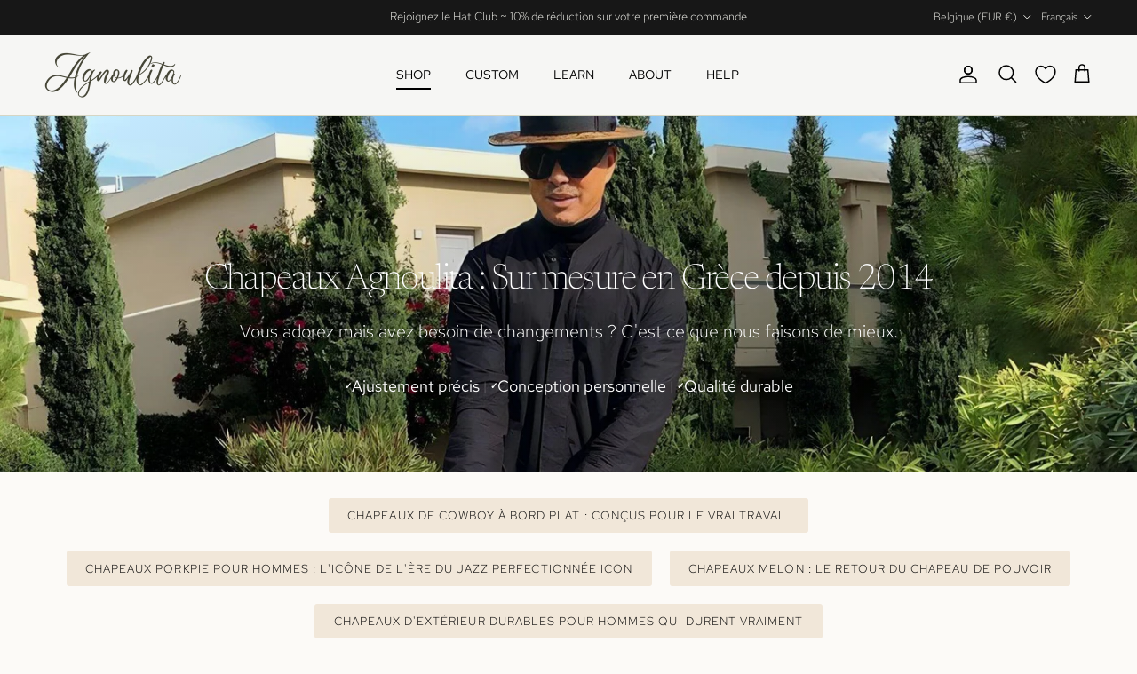

--- FILE ---
content_type: text/html; charset=utf-8
request_url: https://www.agnoulitahats.com/fr-eu/collections/agnoulita-hats
body_size: 136791
content:
<!doctype html>
<html class="no-js" lang="fr" dir="ltr">
<head><meta charset="utf-8">
<meta name="viewport" content="width=device-width,initial-scale=1">
<title>Agnoulita Chapeaux - Créateur de Chapeaux Sur Mesure Grèce | Tous Styles Possibles &ndash; Agnoulita Hats</title><link rel="canonical" href="https://www.agnoulitahats.com/fr-eu/collections/agnoulita-hats"><link rel="icon" href="//www.agnoulitahats.com/cdn/shop/files/Untitled_design_43_10721cf7-d936-452d-857d-c91c1f53bf8e.png?crop=center&height=48&v=1727389375&width=48" type="image/png">
  <link rel="apple-touch-icon" href="//www.agnoulitahats.com/cdn/shop/files/Untitled_design_43_10721cf7-d936-452d-857d-c91c1f53bf8e.png?crop=center&height=180&v=1727389375&width=180"><meta name="description" content="Agnoulita crée des chapeaux sur mesure. N&#39;importe quel style à partir de photos, tailles personnalisées, feutre premium. Styles prêts ou entièrement personnalisés. Création en 3-4 semaines. Livraison gratuite dans le monde entier."><meta property="og:site_name" content="Agnoulita Hats">
<meta property="og:url" content="https://www.agnoulitahats.com/fr-eu/collections/agnoulita-hats">
<meta property="og:title" content="Agnoulita Chapeaux - Créateur de Chapeaux Sur Mesure Grèce | Tous Styles Possibles">
<meta property="og:type" content="product.group">
<meta property="og:description" content="Agnoulita crée des chapeaux sur mesure. N&#39;importe quel style à partir de photos, tailles personnalisées, feutre premium. Styles prêts ou entièrement personnalisés. Création en 3-4 semaines. Livraison gratuite dans le monde entier."><meta property="og:image" content="http://www.agnoulitahats.com/cdn/shop/collections/the-agnoulita-hats-collection_d32f8520-53b8-422c-a042-49066a6e75b0.jpg?crop=center&height=1200&v=1715455054&width=1200">
  <meta property="og:image:secure_url" content="https://www.agnoulitahats.com/cdn/shop/collections/the-agnoulita-hats-collection_d32f8520-53b8-422c-a042-49066a6e75b0.jpg?crop=center&height=1200&v=1715455054&width=1200">
  <meta property="og:image:width" content="1874">
  <meta property="og:image:height" content="937"><meta name="twitter:site" content="@hnc_hatworks"><meta name="twitter:card" content="summary_large_image">
<meta name="twitter:title" content="Agnoulita Chapeaux - Créateur de Chapeaux Sur Mesure Grèce | Tous Styles Possibles">
<meta name="twitter:description" content="Agnoulita crée des chapeaux sur mesure. N&#39;importe quel style à partir de photos, tailles personnalisées, feutre premium. Styles prêts ou entièrement personnalisés. Création en 3-4 semaines. Livraison gratuite dans le monde entier.">
<style>@font-face {
  font-family: "Red Hat Text";
  font-weight: 300;
  font-style: normal;
  font-display: fallback;
  src: url("//www.agnoulitahats.com/cdn/fonts/red_hat_text/redhattext_n3.4dd409a7dea3e3ff48f951eb69b8f445950afe4c.woff2") format("woff2"),
       url("//www.agnoulitahats.com/cdn/fonts/red_hat_text/redhattext_n3.b9523249d137b387699c62ba9c4e7ca21a35e6b2.woff") format("woff");
}
@font-face {
  font-family: "Red Hat Text";
  font-weight: 400;
  font-style: normal;
  font-display: fallback;
  src: url("//www.agnoulitahats.com/cdn/fonts/red_hat_text/redhattext_n4.f45549d853e5e3e2907f21be9aecf95e1eaa7516.woff2") format("woff2"),
       url("//www.agnoulitahats.com/cdn/fonts/red_hat_text/redhattext_n4.966c83ef0ccfa6512b0ef1e376b376dfb286bd73.woff") format("woff");
}
@font-face {
  font-family: "Red Hat Text";
  font-weight: 500;
  font-style: normal;
  font-display: fallback;
  src: url("//www.agnoulitahats.com/cdn/fonts/red_hat_text/redhattext_n5.add8d856b0ad69ab6d8bbd25ad45df102be519ec.woff2") format("woff2"),
       url("//www.agnoulitahats.com/cdn/fonts/red_hat_text/redhattext_n5.fb7389c0c889b49631a59dfcd74277937c7752bf.woff") format("woff");
}
@font-face {
  font-family: "Red Hat Text";
  font-weight: 300;
  font-style: italic;
  font-display: fallback;
  src: url("//www.agnoulitahats.com/cdn/fonts/red_hat_text/redhattext_i3.16a12ab7a64791da4839017bbefb7f19d3030872.woff2") format("woff2"),
       url("//www.agnoulitahats.com/cdn/fonts/red_hat_text/redhattext_i3.f2b14902edb24e8b4928cd7f559fd6b15b5e04e2.woff") format("woff");
}
@font-face {
  font-family: "Red Hat Text";
  font-weight: 400;
  font-style: italic;
  font-display: fallback;
  src: url("//www.agnoulitahats.com/cdn/fonts/red_hat_text/redhattext_i4.6cfaffd6c72cc494343813ed221ebfae57335fcc.woff2") format("woff2"),
       url("//www.agnoulitahats.com/cdn/fonts/red_hat_text/redhattext_i4.f23bcdc86836a2cc4ccc8466c927d1089852c8c8.woff") format("woff");
}
@font-face {
  font-family: Newsreader;
  font-weight: 200;
  font-style: normal;
  font-display: fallback;
  src: url("//www.agnoulitahats.com/cdn/fonts/newsreader/newsreader_n2.5960e0b0697503210b916625dc75038e9a2edf1e.woff2") format("woff2"),
       url("//www.agnoulitahats.com/cdn/fonts/newsreader/newsreader_n2.cd4250115263c9c39d6eddb8b526847dc36a8619.woff") format("woff");
}
@font-face {
  font-family: Trirong;
  font-weight: 700;
  font-style: normal;
  font-display: fallback;
  src: url("//www.agnoulitahats.com/cdn/fonts/trirong/trirong_n7.a33ed6536f9a7c6d7a9d0b52e1e13fd44f544eff.woff2") format("woff2"),
       url("//www.agnoulitahats.com/cdn/fonts/trirong/trirong_n7.cdb88d0f8e5c427b393745c8cdeb8bc085cbacff.woff") format("woff");
}
@font-face {
  font-family: "Red Hat Text";
  font-weight: 400;
  font-style: normal;
  font-display: fallback;
  src: url("//www.agnoulitahats.com/cdn/fonts/red_hat_text/redhattext_n4.f45549d853e5e3e2907f21be9aecf95e1eaa7516.woff2") format("woff2"),
       url("//www.agnoulitahats.com/cdn/fonts/red_hat_text/redhattext_n4.966c83ef0ccfa6512b0ef1e376b376dfb286bd73.woff") format("woff");
}
@font-face {
  font-family: "Red Hat Text";
  font-weight: 600;
  font-style: normal;
  font-display: fallback;
  src: url("//www.agnoulitahats.com/cdn/fonts/red_hat_text/redhattext_n6.203d8925e373417fed4579dab9db00a7a6a64e2b.woff2") format("woff2"),
       url("//www.agnoulitahats.com/cdn/fonts/red_hat_text/redhattext_n6.05b8f505c29465e34c7ad584c3d7c24e73008e40.woff") format("woff");
}
:root {
  --page-container-width:          1600px;
  --reading-container-width:       720px;
  --divider-opacity:               0.14;
  --gutter-large:                  30px;
  --gutter-desktop:                20px;
  --gutter-mobile:                 16px;
  --section-padding:               50px;
  --larger-section-padding:        80px;
  --larger-section-padding-mobile: 60px;
  --largest-section-padding:       110px;
  --aos-animate-duration:          0.6s;

  --base-font-family:              "Red Hat Text", sans-serif;
  --base-font-weight:              300;
  --base-font-style:               normal;
  --heading-font-family:           Newsreader, serif;
  --heading-font-weight:           200;
  --heading-font-style:            normal;
  --heading-font-letter-spacing:   -0.04em;
  --logo-font-family:              Trirong, serif;
  --logo-font-weight:              700;
  --logo-font-style:               normal;
  --nav-font-family:               "Red Hat Text", sans-serif;
  --nav-font-weight:               400;
  --nav-font-style:                normal;

  --base-text-size:15px;
  --base-line-height:              1.6;
  --input-text-size:16px;
  --smaller-text-size-1:12px;
  --smaller-text-size-2:14px;
  --smaller-text-size-3:12px;
  --smaller-text-size-4:11px;
  --larger-text-size:40px;
  --super-large-text-size:70px;
  --super-large-mobile-text-size:32px;
  --larger-mobile-text-size:32px;
  --logo-text-size:12px;--btn-letter-spacing: 0.08em;
    --btn-text-transform: uppercase;
    --button-text-size: 13px;
    --quickbuy-button-text-size: 13;
    --small-feature-link-font-size: 0.75em;
    --input-btn-padding-top: 1.2em;
    --input-btn-padding-bottom: 1.2em;--heading-text-transform:none;
  --nav-text-size:                      14px;
  --mobile-menu-font-weight:            inherit;

  --body-bg-color:                      252 250 247;
  --bg-color:                           252 250 247;
  --body-text-color:                    23 23 23;
  --text-color:                         23 23 23;

  --header-text-col:                    #000000;--header-text-hover-col:             var(--header-text-col);--header-bg-col:                     #f6f6f4;
  --heading-color:                     23 23 23;
  --body-heading-color:                23 23 23;
  --heading-divider-col:               #d6d6c4;

  --logo-col:                          #171717;
  --main-nav-bg:                       #f2f2ec;
  --main-nav-link-col:                 #000000;
  --main-nav-link-hover-col:           #6a793e;
  --main-nav-link-featured-col:        #b61d0f;

  --link-color:                        193 100 82;
  --body-link-color:                   193 100 82;

  --btn-bg-color:                        41 41 32;
  --btn-bg-hover-color:                  71 81 42;
  --btn-border-color:                    41 41 32;
  --btn-border-hover-color:              71 81 42;
  --btn-text-color:                      255 255 255;
  --btn-text-hover-color:                255 255 255;--btn-alt-bg-color:                    71 81 42;
  --btn-alt-text-color:                  255 255 255;
  --btn-alt-border-color:                255 255 255;
  --btn-alt-border-hover-color:          255 255 255;--btn-ter-bg-color:                    241 231 217;
  --btn-ter-text-color:                  0 0 0;
  --btn-ter-bg-hover-color:              41 41 32;
  --btn-ter-text-hover-color:            255 255 255;--btn-border-radius: 3px;
    --btn-inspired-border-radius: 3px;--color-scheme-default:                             #fcfaf7;
  --color-scheme-default-color:                       252 250 247;
  --color-scheme-default-text-color:                  23 23 23;
  --color-scheme-default-head-color:                  23 23 23;
  --color-scheme-default-link-color:                  193 100 82;
  --color-scheme-default-btn-text-color:              255 255 255;
  --color-scheme-default-btn-text-hover-color:        255 255 255;
  --color-scheme-default-btn-bg-color:                41 41 32;
  --color-scheme-default-btn-bg-hover-color:          71 81 42;
  --color-scheme-default-btn-border-color:            41 41 32;
  --color-scheme-default-btn-border-hover-color:      71 81 42;
  --color-scheme-default-btn-alt-text-color:          255 255 255;
  --color-scheme-default-btn-alt-bg-color:            71 81 42;
  --color-scheme-default-btn-alt-border-color:        255 255 255;
  --color-scheme-default-btn-alt-border-hover-color:  255 255 255;

  --color-scheme-1:                             #f2f2ec;
  --color-scheme-1-color:                       242 242 236;
  --color-scheme-1-text-color:                  20 12 7;
  --color-scheme-1-head-color:                  20 12 7;
  --color-scheme-1-link-color:                  193 100 82;
  --color-scheme-1-btn-text-color:              255 255 255;
  --color-scheme-1-btn-text-hover-color:        255 255 255;
  --color-scheme-1-btn-bg-color:                41 41 32;
  --color-scheme-1-btn-bg-hover-color:          71 81 42;
  --color-scheme-1-btn-border-color:            41 41 32;
  --color-scheme-1-btn-border-hover-color:      71 81 42;
  --color-scheme-1-btn-alt-text-color:          255 255 255;
  --color-scheme-1-btn-alt-bg-color:            106 121 62;
  --color-scheme-1-btn-alt-border-color:        255 255 255;
  --color-scheme-1-btn-alt-border-hover-color:  255 255 255;

  --color-scheme-2:                             #292920;
  --color-scheme-2-color:                       41 41 32;
  --color-scheme-2-text-color:                  214 214 196;
  --color-scheme-2-head-color:                  242 242 236;
  --color-scheme-2-link-color:                  255 255 255;
  --color-scheme-2-btn-text-color:              23 23 23;
  --color-scheme-2-btn-text-hover-color:        23 23 23;
  --color-scheme-2-btn-bg-color:                214 214 196;
  --color-scheme-2-btn-bg-hover-color:          242 242 236;
  --color-scheme-2-btn-border-color:            214 214 196;
  --color-scheme-2-btn-border-hover-color:      242 242 236;
  --color-scheme-2-btn-alt-text-color:          41 41 32;
  --color-scheme-2-btn-alt-bg-color:            242 242 236;
  --color-scheme-2-btn-alt-border-color:        41 41 32;
  --color-scheme-2-btn-alt-border-hover-color:  41 41 32;

  /* Shop Pay payment terms */
  --payment-terms-background-color:    #fcfaf7;--quickbuy-bg: 242 242 236;--body-input-background-color:       rgb(var(--body-bg-color));
  --input-background-color:            rgb(var(--body-bg-color));
  --body-input-text-color:             var(--body-text-color);
  --input-text-color:                  var(--body-text-color);
  --body-input-border-color:           rgb(195, 193, 191);
  --input-border-color:                rgb(195, 193, 191);
  --input-border-color-hover:          rgb(126, 125, 124);
  --input-border-color-active:         rgb(23, 23, 23);

  --swatch-cross-svg:                  url("data:image/svg+xml,%3Csvg xmlns='http://www.w3.org/2000/svg' width='240' height='240' viewBox='0 0 24 24' fill='none' stroke='rgb(195, 193, 191)' stroke-width='0.09' preserveAspectRatio='none' %3E%3Cline x1='24' y1='0' x2='0' y2='24'%3E%3C/line%3E%3C/svg%3E");
  --swatch-cross-hover:                url("data:image/svg+xml,%3Csvg xmlns='http://www.w3.org/2000/svg' width='240' height='240' viewBox='0 0 24 24' fill='none' stroke='rgb(126, 125, 124)' stroke-width='0.09' preserveAspectRatio='none' %3E%3Cline x1='24' y1='0' x2='0' y2='24'%3E%3C/line%3E%3C/svg%3E");
  --swatch-cross-active:               url("data:image/svg+xml,%3Csvg xmlns='http://www.w3.org/2000/svg' width='240' height='240' viewBox='0 0 24 24' fill='none' stroke='rgb(23, 23, 23)' stroke-width='0.09' preserveAspectRatio='none' %3E%3Cline x1='24' y1='0' x2='0' y2='24'%3E%3C/line%3E%3C/svg%3E");

  --footer-divider-col:                #f2f2ec;
  --footer-text-col:                   242 242 236;
  --footer-heading-col:                242 242 236;
  --footer-bg-col:                     20 12 7;--product-label-overlay-justify: flex-start;--product-label-overlay-align: flex-start;--product-label-overlay-reduction-text:   #ffffff;
  --product-label-overlay-reduction-bg:     #c20000;
  --product-label-overlay-reduction-text-weight: 600;
  --product-label-overlay-stock-text:       #ffffff;
  --product-label-overlay-stock-bg:         #09728c;
  --product-label-overlay-new-text:         #ffffff;
  --product-label-overlay-new-bg:           #47512a;
  --product-label-overlay-meta-text:        #ffffff;
  --product-label-overlay-meta-bg:          #c16452;
  --product-label-sale-text:                #c20000;
  --product-label-sold-text:                #171717;
  --product-label-preorder-text:            #3ea36a;

  --product-block-crop-align:               bottom;

  
  --product-block-price-align:              flex-start;
  --product-block-price-item-margin-start:  initial;
  --product-block-price-item-margin-end:    .5rem;
  

  

  --collection-block-image-position:   center center;

  --swatch-picker-image-size:          40px;
  --swatch-crop-align:                 center center;

  --image-overlay-text-color:          255 255 255;--image-overlay-bg:                  rgba(0, 0, 0, 0.2);
  --image-overlay-shadow-start:        rgb(0 0 0 / 0.16);
  --image-overlay-box-opacity:         0.35;--product-inventory-ok-box-color:            #f2faf0;
  --product-inventory-ok-text-color:           #108043;
  --product-inventory-ok-icon-box-fill-color:  #fff;
  --product-inventory-low-box-color:           #fcf1cd;
  --product-inventory-low-text-color:          #dd9a1a;
  --product-inventory-low-icon-box-fill-color: #fff;
  --product-inventory-low-text-color-channels: 16, 128, 67;
  --product-inventory-ok-text-color-channels:  221, 154, 26;

  --rating-star-color: 193 100 82;--overlay-align-left: start;
    --overlay-align-right: end;}html[dir=rtl] {
  --overlay-right-text-m-left: 0;
  --overlay-right-text-m-right: auto;
  --overlay-left-shadow-left-left: 15%;
  --overlay-left-shadow-left-right: -50%;
  --overlay-left-shadow-right-left: -85%;
  --overlay-left-shadow-right-right: 0;
}.image-overlay--bg-box .text-overlay .text-overlay__text {
    --image-overlay-box-bg: 252 250 247;
    --heading-color: var(--body-heading-color);
    --text-color: var(--body-text-color);
    --link-color: var(--body-link-color);
  }::selection {
    background: rgb(var(--body-heading-color));
    color: rgb(var(--body-bg-color));
  }
  ::-moz-selection {
    background: rgb(var(--body-heading-color));
    color: rgb(var(--body-bg-color));
  }.navigation .h1 {
  color: inherit !important;
}.use-color-scheme--default {
  --product-label-sale-text:           #c20000;
  --product-label-sold-text:           #171717;
  --product-label-preorder-text:       #3ea36a;
  --input-background-color:            rgb(var(--body-bg-color));
  --input-text-color:                  var(--body-input-text-color);
  --input-border-color:                rgb(195, 193, 191);
  --input-border-color-hover:          rgb(126, 125, 124);
  --input-border-color-active:         rgb(23, 23, 23);
}</style>

  <link href="//www.agnoulitahats.com/cdn/shop/t/388/assets/main.css?v=3401037415641699251767913371" rel="stylesheet" type="text/css" media="all" />
<link rel="preload" as="font" href="//www.agnoulitahats.com/cdn/fonts/red_hat_text/redhattext_n3.4dd409a7dea3e3ff48f951eb69b8f445950afe4c.woff2" type="font/woff2" crossorigin><link rel="preload" as="font" href="//www.agnoulitahats.com/cdn/fonts/newsreader/newsreader_n2.5960e0b0697503210b916625dc75038e9a2edf1e.woff2" type="font/woff2" crossorigin><script>
    document.documentElement.className = document.documentElement.className.replace('no-js', 'js');

    window.theme = {
      info: {
        name: 'Symmetry',
        version: '8.1.1'
      },
      device: {
        hasTouch: window.matchMedia('(any-pointer: coarse)').matches,
        hasHover: window.matchMedia('(hover: hover)').matches
      },
      mediaQueries: {
        md: '(min-width: 768px)',
        productMediaCarouselBreak: '(min-width: 1041px)'
      },
      routes: {
        base: 'https://www.agnoulitahats.com',
        cart: '/fr-eu/cart',
        cartAdd: '/fr-eu/cart/add.js',
        cartUpdate: '/fr-eu/cart/update.js',
        predictiveSearch: '/fr-eu/search/suggest'
      },
      strings: {
        cartTermsConfirmation: "Vous devez accepter les termes et conditions avant de continuer.",
        cartItemsQuantityError: "Vous ne pouvez ajouter que [QUANTITY] de cet article à votre panier.",
        generalSearchViewAll: "Voir tous les résultats de recherche",
        noStock: "Épuisé",
        noVariant: "Indisponible",
        productsProductChooseA: "Choisir un",
        generalSearchPages: "Pages",
        generalSearchNoResultsWithoutTerms: "Désolé, nous n\u0026#39;avons trouvé aucun résultat",
        shippingCalculator: {
          singleRate: "Il y a un tarif de livraison pour cette destination :",
          multipleRates: "Il y a plusieurs tarifs de livraison pour cette destination :",
          noRates: "Nous n’expédions pas vers cette destination."
        },
        regularPrice: "Prix habituel",
        salePrice: "Prix soldé"
      },
      settings: {
        moneyWithCurrencyFormat: "\u003cspan class='money'\u003e€{{amount_no_decimals}} EUR\u003c\/span\u003e",
        cartType: "page",
        afterAddToCart: "page",
        quickbuyStyle: "whole",
        externalLinksNewTab: false,
        internalLinksSmoothScroll: true
      }
    }

    theme.inlineNavigationCheck = function() {
      var pageHeader = document.querySelector('.pageheader'),
          inlineNavContainer = pageHeader.querySelector('.logo-area__left__inner'),
          inlineNav = inlineNavContainer.querySelector('.navigation--left');
      if (inlineNav && getComputedStyle(inlineNav).display != 'none') {
        var inlineMenuCentered = document.querySelector('.pageheader--layout-inline-menu-center'),
            logoContainer = document.querySelector('.logo-area__middle__inner');
        if(inlineMenuCentered) {
          var rightWidth = document.querySelector('.logo-area__right__inner').clientWidth,
              middleWidth = logoContainer.clientWidth,
              logoArea = document.querySelector('.logo-area'),
              computedLogoAreaStyle = getComputedStyle(logoArea),
              logoAreaInnerWidth = logoArea.clientWidth - Math.ceil(parseFloat(computedLogoAreaStyle.paddingLeft)) - Math.ceil(parseFloat(computedLogoAreaStyle.paddingRight)),
              availableNavWidth = logoAreaInnerWidth - Math.max(rightWidth, middleWidth) * 2 - 40;
          inlineNavContainer.style.maxWidth = availableNavWidth + 'px';
        }

        var firstInlineNavLink = inlineNav.querySelector('.navigation__item:first-child'),
            lastInlineNavLink = inlineNav.querySelector('.navigation__item:last-child');
        if (lastInlineNavLink) {
          var inlineNavWidth = null;
          if(document.querySelector('html[dir=rtl]')) {
            inlineNavWidth = firstInlineNavLink.offsetLeft - lastInlineNavLink.offsetLeft + firstInlineNavLink.offsetWidth;
          } else {
            inlineNavWidth = lastInlineNavLink.offsetLeft - firstInlineNavLink.offsetLeft + lastInlineNavLink.offsetWidth;
          }
          if (inlineNavContainer.offsetWidth >= inlineNavWidth) {
            pageHeader.classList.add('pageheader--layout-inline-permitted');
            var tallLogo = logoContainer.clientHeight > lastInlineNavLink.clientHeight + 20;
            if (tallLogo) {
              inlineNav.classList.add('navigation--tight-underline');
            } else {
              inlineNav.classList.remove('navigation--tight-underline');
            }
          } else {
            pageHeader.classList.remove('pageheader--layout-inline-permitted');
          }
        }
      }
    };

    theme.setInitialHeaderHeightProperty = () => {
      const section = document.querySelector('.section-header');
      if (section) {
        document.documentElement.style.setProperty('--theme-header-height', Math.ceil(section.clientHeight) + 'px');
      }
    };
  </script>

  <script src="//www.agnoulitahats.com/cdn/shop/t/388/assets/main.js?v=130497331684984809701767740819" defer></script>

  <script>window.performance && window.performance.mark && window.performance.mark('shopify.content_for_header.start');</script><meta name="google-site-verification" content="GdQKiYB78Nl9rm33rGiEm1JAUru6AnWLp1HfWpHLv7c">
<meta name="facebook-domain-verification" content="tv3e8fmsv66fktturdaorslcir13bd">
<meta name="facebook-domain-verification" content="53k9bsm0474xdwh3h02ez4rtd3paxy">
<meta name="facebook-domain-verification" content="gt10zm609ujzsfrz4cpfh0knpd2iv6">
<meta name="facebook-domain-verification" content="llmjlns50nwdibq1da15c0bcxddyor">
<meta name="google-site-verification" content="GdQKiYB78Nl9rm33rGiEm1JAUru6AnWLp1HfWpHLv7c">
<meta name="google-site-verification" content="cKCTGPkYR9uAV67Yj5iaKMV0dLzPRZfQr6mHN85mR1Y">
<meta name="google-site-verification" content="JYZmkYfv5DvIUvRDXdBO1xOpmb4_RpJeqez8_QcX2co">
<meta name="google-site-verification" content="Xill0LKnW8qWye83CFiT37qmvFB1n9PoCLikaDcZt6o">
<meta id="shopify-digital-wallet" name="shopify-digital-wallet" content="/54938009848/digital_wallets/dialog">
<meta name="shopify-checkout-api-token" content="98d78f8f695f910c9a142f18b9bc6cdd">
<meta id="in-context-paypal-metadata" data-shop-id="54938009848" data-venmo-supported="false" data-environment="production" data-locale="fr_FR" data-paypal-v4="true" data-currency="EUR">
<link rel="alternate" type="application/atom+xml" title="Feed" href="/fr-eu/collections/agnoulita-hats.atom" />
<link rel="next" href="/fr-eu/collections/agnoulita-hats?page=2">
<link rel="alternate" hreflang="x-default" href="https://www.agnoulitahats.com/en-us/collections/agnoulita-hats">
<link rel="alternate" hreflang="en" href="https://www.agnoulitahats.com/en-us/collections/agnoulita-hats">
<link rel="alternate" hreflang="es" href="https://www.agnoulitahats.com/es-us/collections/agnoulita-hats">
<link rel="alternate" hreflang="en-GB" href="https://www.agnoulitahats.com/en-uk/collections/agnoulita-hats">
<link rel="alternate" hreflang="en-BE" href="https://www.agnoulitahats.com/en-eu/collections/agnoulita-hats">
<link rel="alternate" hreflang="de-BE" href="https://www.agnoulitahats.com/de-eu/collections/agnoulita-hats">
<link rel="alternate" hreflang="fr-BE" href="https://www.agnoulitahats.com/fr-eu/collections/agnoulita-hats">
<link rel="alternate" hreflang="es-BE" href="https://www.agnoulitahats.com/es-eu/collections/agnoulita-hats">
<link rel="alternate" hreflang="it-BE" href="https://www.agnoulitahats.com/it-eu/collections/agnoulita-hats">
<link rel="alternate" hreflang="pl-BE" href="https://www.agnoulitahats.com/pl-eu/collections/agnoulita-hats">
<link rel="alternate" hreflang="fi-BE" href="https://www.agnoulitahats.com/fi-eu/collections/agnoulita-hats">
<link rel="alternate" hreflang="nl-BE" href="https://www.agnoulitahats.com/nl-eu/collections/agnoulita-hats">
<link rel="alternate" hreflang="pt-BE" href="https://www.agnoulitahats.com/pt-eu/collections/agnoulita-hats">
<link rel="alternate" hreflang="sv-BE" href="https://www.agnoulitahats.com/sv-eu/collections/agnoulita-hats">
<link rel="alternate" hreflang="en-AT" href="https://www.agnoulitahats.com/en-eu/collections/agnoulita-hats">
<link rel="alternate" hreflang="de-AT" href="https://www.agnoulitahats.com/de-eu/collections/agnoulita-hats">
<link rel="alternate" hreflang="fr-AT" href="https://www.agnoulitahats.com/fr-eu/collections/agnoulita-hats">
<link rel="alternate" hreflang="es-AT" href="https://www.agnoulitahats.com/es-eu/collections/agnoulita-hats">
<link rel="alternate" hreflang="it-AT" href="https://www.agnoulitahats.com/it-eu/collections/agnoulita-hats">
<link rel="alternate" hreflang="pl-AT" href="https://www.agnoulitahats.com/pl-eu/collections/agnoulita-hats">
<link rel="alternate" hreflang="fi-AT" href="https://www.agnoulitahats.com/fi-eu/collections/agnoulita-hats">
<link rel="alternate" hreflang="nl-AT" href="https://www.agnoulitahats.com/nl-eu/collections/agnoulita-hats">
<link rel="alternate" hreflang="pt-AT" href="https://www.agnoulitahats.com/pt-eu/collections/agnoulita-hats">
<link rel="alternate" hreflang="sv-AT" href="https://www.agnoulitahats.com/sv-eu/collections/agnoulita-hats">
<link rel="alternate" hreflang="en-BG" href="https://www.agnoulitahats.com/en-eu/collections/agnoulita-hats">
<link rel="alternate" hreflang="de-BG" href="https://www.agnoulitahats.com/de-eu/collections/agnoulita-hats">
<link rel="alternate" hreflang="fr-BG" href="https://www.agnoulitahats.com/fr-eu/collections/agnoulita-hats">
<link rel="alternate" hreflang="es-BG" href="https://www.agnoulitahats.com/es-eu/collections/agnoulita-hats">
<link rel="alternate" hreflang="it-BG" href="https://www.agnoulitahats.com/it-eu/collections/agnoulita-hats">
<link rel="alternate" hreflang="pl-BG" href="https://www.agnoulitahats.com/pl-eu/collections/agnoulita-hats">
<link rel="alternate" hreflang="fi-BG" href="https://www.agnoulitahats.com/fi-eu/collections/agnoulita-hats">
<link rel="alternate" hreflang="nl-BG" href="https://www.agnoulitahats.com/nl-eu/collections/agnoulita-hats">
<link rel="alternate" hreflang="pt-BG" href="https://www.agnoulitahats.com/pt-eu/collections/agnoulita-hats">
<link rel="alternate" hreflang="sv-BG" href="https://www.agnoulitahats.com/sv-eu/collections/agnoulita-hats">
<link rel="alternate" hreflang="en-HR" href="https://www.agnoulitahats.com/en-eu/collections/agnoulita-hats">
<link rel="alternate" hreflang="de-HR" href="https://www.agnoulitahats.com/de-eu/collections/agnoulita-hats">
<link rel="alternate" hreflang="fr-HR" href="https://www.agnoulitahats.com/fr-eu/collections/agnoulita-hats">
<link rel="alternate" hreflang="es-HR" href="https://www.agnoulitahats.com/es-eu/collections/agnoulita-hats">
<link rel="alternate" hreflang="it-HR" href="https://www.agnoulitahats.com/it-eu/collections/agnoulita-hats">
<link rel="alternate" hreflang="pl-HR" href="https://www.agnoulitahats.com/pl-eu/collections/agnoulita-hats">
<link rel="alternate" hreflang="fi-HR" href="https://www.agnoulitahats.com/fi-eu/collections/agnoulita-hats">
<link rel="alternate" hreflang="nl-HR" href="https://www.agnoulitahats.com/nl-eu/collections/agnoulita-hats">
<link rel="alternate" hreflang="pt-HR" href="https://www.agnoulitahats.com/pt-eu/collections/agnoulita-hats">
<link rel="alternate" hreflang="sv-HR" href="https://www.agnoulitahats.com/sv-eu/collections/agnoulita-hats">
<link rel="alternate" hreflang="en-CY" href="https://www.agnoulitahats.com/en-eu/collections/agnoulita-hats">
<link rel="alternate" hreflang="de-CY" href="https://www.agnoulitahats.com/de-eu/collections/agnoulita-hats">
<link rel="alternate" hreflang="fr-CY" href="https://www.agnoulitahats.com/fr-eu/collections/agnoulita-hats">
<link rel="alternate" hreflang="es-CY" href="https://www.agnoulitahats.com/es-eu/collections/agnoulita-hats">
<link rel="alternate" hreflang="it-CY" href="https://www.agnoulitahats.com/it-eu/collections/agnoulita-hats">
<link rel="alternate" hreflang="pl-CY" href="https://www.agnoulitahats.com/pl-eu/collections/agnoulita-hats">
<link rel="alternate" hreflang="fi-CY" href="https://www.agnoulitahats.com/fi-eu/collections/agnoulita-hats">
<link rel="alternate" hreflang="nl-CY" href="https://www.agnoulitahats.com/nl-eu/collections/agnoulita-hats">
<link rel="alternate" hreflang="pt-CY" href="https://www.agnoulitahats.com/pt-eu/collections/agnoulita-hats">
<link rel="alternate" hreflang="sv-CY" href="https://www.agnoulitahats.com/sv-eu/collections/agnoulita-hats">
<link rel="alternate" hreflang="en-CZ" href="https://www.agnoulitahats.com/en-eu/collections/agnoulita-hats">
<link rel="alternate" hreflang="de-CZ" href="https://www.agnoulitahats.com/de-eu/collections/agnoulita-hats">
<link rel="alternate" hreflang="fr-CZ" href="https://www.agnoulitahats.com/fr-eu/collections/agnoulita-hats">
<link rel="alternate" hreflang="es-CZ" href="https://www.agnoulitahats.com/es-eu/collections/agnoulita-hats">
<link rel="alternate" hreflang="it-CZ" href="https://www.agnoulitahats.com/it-eu/collections/agnoulita-hats">
<link rel="alternate" hreflang="pl-CZ" href="https://www.agnoulitahats.com/pl-eu/collections/agnoulita-hats">
<link rel="alternate" hreflang="fi-CZ" href="https://www.agnoulitahats.com/fi-eu/collections/agnoulita-hats">
<link rel="alternate" hreflang="nl-CZ" href="https://www.agnoulitahats.com/nl-eu/collections/agnoulita-hats">
<link rel="alternate" hreflang="pt-CZ" href="https://www.agnoulitahats.com/pt-eu/collections/agnoulita-hats">
<link rel="alternate" hreflang="sv-CZ" href="https://www.agnoulitahats.com/sv-eu/collections/agnoulita-hats">
<link rel="alternate" hreflang="en-DK" href="https://www.agnoulitahats.com/en-eu/collections/agnoulita-hats">
<link rel="alternate" hreflang="de-DK" href="https://www.agnoulitahats.com/de-eu/collections/agnoulita-hats">
<link rel="alternate" hreflang="fr-DK" href="https://www.agnoulitahats.com/fr-eu/collections/agnoulita-hats">
<link rel="alternate" hreflang="es-DK" href="https://www.agnoulitahats.com/es-eu/collections/agnoulita-hats">
<link rel="alternate" hreflang="it-DK" href="https://www.agnoulitahats.com/it-eu/collections/agnoulita-hats">
<link rel="alternate" hreflang="pl-DK" href="https://www.agnoulitahats.com/pl-eu/collections/agnoulita-hats">
<link rel="alternate" hreflang="fi-DK" href="https://www.agnoulitahats.com/fi-eu/collections/agnoulita-hats">
<link rel="alternate" hreflang="nl-DK" href="https://www.agnoulitahats.com/nl-eu/collections/agnoulita-hats">
<link rel="alternate" hreflang="pt-DK" href="https://www.agnoulitahats.com/pt-eu/collections/agnoulita-hats">
<link rel="alternate" hreflang="sv-DK" href="https://www.agnoulitahats.com/sv-eu/collections/agnoulita-hats">
<link rel="alternate" hreflang="en-EE" href="https://www.agnoulitahats.com/en-eu/collections/agnoulita-hats">
<link rel="alternate" hreflang="de-EE" href="https://www.agnoulitahats.com/de-eu/collections/agnoulita-hats">
<link rel="alternate" hreflang="fr-EE" href="https://www.agnoulitahats.com/fr-eu/collections/agnoulita-hats">
<link rel="alternate" hreflang="es-EE" href="https://www.agnoulitahats.com/es-eu/collections/agnoulita-hats">
<link rel="alternate" hreflang="it-EE" href="https://www.agnoulitahats.com/it-eu/collections/agnoulita-hats">
<link rel="alternate" hreflang="pl-EE" href="https://www.agnoulitahats.com/pl-eu/collections/agnoulita-hats">
<link rel="alternate" hreflang="fi-EE" href="https://www.agnoulitahats.com/fi-eu/collections/agnoulita-hats">
<link rel="alternate" hreflang="nl-EE" href="https://www.agnoulitahats.com/nl-eu/collections/agnoulita-hats">
<link rel="alternate" hreflang="pt-EE" href="https://www.agnoulitahats.com/pt-eu/collections/agnoulita-hats">
<link rel="alternate" hreflang="sv-EE" href="https://www.agnoulitahats.com/sv-eu/collections/agnoulita-hats">
<link rel="alternate" hreflang="en-FI" href="https://www.agnoulitahats.com/en-eu/collections/agnoulita-hats">
<link rel="alternate" hreflang="de-FI" href="https://www.agnoulitahats.com/de-eu/collections/agnoulita-hats">
<link rel="alternate" hreflang="fr-FI" href="https://www.agnoulitahats.com/fr-eu/collections/agnoulita-hats">
<link rel="alternate" hreflang="es-FI" href="https://www.agnoulitahats.com/es-eu/collections/agnoulita-hats">
<link rel="alternate" hreflang="it-FI" href="https://www.agnoulitahats.com/it-eu/collections/agnoulita-hats">
<link rel="alternate" hreflang="pl-FI" href="https://www.agnoulitahats.com/pl-eu/collections/agnoulita-hats">
<link rel="alternate" hreflang="fi-FI" href="https://www.agnoulitahats.com/fi-eu/collections/agnoulita-hats">
<link rel="alternate" hreflang="nl-FI" href="https://www.agnoulitahats.com/nl-eu/collections/agnoulita-hats">
<link rel="alternate" hreflang="pt-FI" href="https://www.agnoulitahats.com/pt-eu/collections/agnoulita-hats">
<link rel="alternate" hreflang="sv-FI" href="https://www.agnoulitahats.com/sv-eu/collections/agnoulita-hats">
<link rel="alternate" hreflang="en-FR" href="https://www.agnoulitahats.com/en-eu/collections/agnoulita-hats">
<link rel="alternate" hreflang="de-FR" href="https://www.agnoulitahats.com/de-eu/collections/agnoulita-hats">
<link rel="alternate" hreflang="fr-FR" href="https://www.agnoulitahats.com/fr-eu/collections/agnoulita-hats">
<link rel="alternate" hreflang="es-FR" href="https://www.agnoulitahats.com/es-eu/collections/agnoulita-hats">
<link rel="alternate" hreflang="it-FR" href="https://www.agnoulitahats.com/it-eu/collections/agnoulita-hats">
<link rel="alternate" hreflang="pl-FR" href="https://www.agnoulitahats.com/pl-eu/collections/agnoulita-hats">
<link rel="alternate" hreflang="fi-FR" href="https://www.agnoulitahats.com/fi-eu/collections/agnoulita-hats">
<link rel="alternate" hreflang="nl-FR" href="https://www.agnoulitahats.com/nl-eu/collections/agnoulita-hats">
<link rel="alternate" hreflang="pt-FR" href="https://www.agnoulitahats.com/pt-eu/collections/agnoulita-hats">
<link rel="alternate" hreflang="sv-FR" href="https://www.agnoulitahats.com/sv-eu/collections/agnoulita-hats">
<link rel="alternate" hreflang="en-HU" href="https://www.agnoulitahats.com/en-eu/collections/agnoulita-hats">
<link rel="alternate" hreflang="de-HU" href="https://www.agnoulitahats.com/de-eu/collections/agnoulita-hats">
<link rel="alternate" hreflang="fr-HU" href="https://www.agnoulitahats.com/fr-eu/collections/agnoulita-hats">
<link rel="alternate" hreflang="es-HU" href="https://www.agnoulitahats.com/es-eu/collections/agnoulita-hats">
<link rel="alternate" hreflang="it-HU" href="https://www.agnoulitahats.com/it-eu/collections/agnoulita-hats">
<link rel="alternate" hreflang="pl-HU" href="https://www.agnoulitahats.com/pl-eu/collections/agnoulita-hats">
<link rel="alternate" hreflang="fi-HU" href="https://www.agnoulitahats.com/fi-eu/collections/agnoulita-hats">
<link rel="alternate" hreflang="nl-HU" href="https://www.agnoulitahats.com/nl-eu/collections/agnoulita-hats">
<link rel="alternate" hreflang="pt-HU" href="https://www.agnoulitahats.com/pt-eu/collections/agnoulita-hats">
<link rel="alternate" hreflang="sv-HU" href="https://www.agnoulitahats.com/sv-eu/collections/agnoulita-hats">
<link rel="alternate" hreflang="en-IE" href="https://www.agnoulitahats.com/en-eu/collections/agnoulita-hats">
<link rel="alternate" hreflang="de-IE" href="https://www.agnoulitahats.com/de-eu/collections/agnoulita-hats">
<link rel="alternate" hreflang="fr-IE" href="https://www.agnoulitahats.com/fr-eu/collections/agnoulita-hats">
<link rel="alternate" hreflang="es-IE" href="https://www.agnoulitahats.com/es-eu/collections/agnoulita-hats">
<link rel="alternate" hreflang="it-IE" href="https://www.agnoulitahats.com/it-eu/collections/agnoulita-hats">
<link rel="alternate" hreflang="pl-IE" href="https://www.agnoulitahats.com/pl-eu/collections/agnoulita-hats">
<link rel="alternate" hreflang="fi-IE" href="https://www.agnoulitahats.com/fi-eu/collections/agnoulita-hats">
<link rel="alternate" hreflang="nl-IE" href="https://www.agnoulitahats.com/nl-eu/collections/agnoulita-hats">
<link rel="alternate" hreflang="pt-IE" href="https://www.agnoulitahats.com/pt-eu/collections/agnoulita-hats">
<link rel="alternate" hreflang="sv-IE" href="https://www.agnoulitahats.com/sv-eu/collections/agnoulita-hats">
<link rel="alternate" hreflang="en-IT" href="https://www.agnoulitahats.com/en-eu/collections/agnoulita-hats">
<link rel="alternate" hreflang="de-IT" href="https://www.agnoulitahats.com/de-eu/collections/agnoulita-hats">
<link rel="alternate" hreflang="fr-IT" href="https://www.agnoulitahats.com/fr-eu/collections/agnoulita-hats">
<link rel="alternate" hreflang="es-IT" href="https://www.agnoulitahats.com/es-eu/collections/agnoulita-hats">
<link rel="alternate" hreflang="it-IT" href="https://www.agnoulitahats.com/it-eu/collections/agnoulita-hats">
<link rel="alternate" hreflang="pl-IT" href="https://www.agnoulitahats.com/pl-eu/collections/agnoulita-hats">
<link rel="alternate" hreflang="fi-IT" href="https://www.agnoulitahats.com/fi-eu/collections/agnoulita-hats">
<link rel="alternate" hreflang="nl-IT" href="https://www.agnoulitahats.com/nl-eu/collections/agnoulita-hats">
<link rel="alternate" hreflang="pt-IT" href="https://www.agnoulitahats.com/pt-eu/collections/agnoulita-hats">
<link rel="alternate" hreflang="sv-IT" href="https://www.agnoulitahats.com/sv-eu/collections/agnoulita-hats">
<link rel="alternate" hreflang="en-LV" href="https://www.agnoulitahats.com/en-eu/collections/agnoulita-hats">
<link rel="alternate" hreflang="de-LV" href="https://www.agnoulitahats.com/de-eu/collections/agnoulita-hats">
<link rel="alternate" hreflang="fr-LV" href="https://www.agnoulitahats.com/fr-eu/collections/agnoulita-hats">
<link rel="alternate" hreflang="es-LV" href="https://www.agnoulitahats.com/es-eu/collections/agnoulita-hats">
<link rel="alternate" hreflang="it-LV" href="https://www.agnoulitahats.com/it-eu/collections/agnoulita-hats">
<link rel="alternate" hreflang="pl-LV" href="https://www.agnoulitahats.com/pl-eu/collections/agnoulita-hats">
<link rel="alternate" hreflang="fi-LV" href="https://www.agnoulitahats.com/fi-eu/collections/agnoulita-hats">
<link rel="alternate" hreflang="nl-LV" href="https://www.agnoulitahats.com/nl-eu/collections/agnoulita-hats">
<link rel="alternate" hreflang="pt-LV" href="https://www.agnoulitahats.com/pt-eu/collections/agnoulita-hats">
<link rel="alternate" hreflang="sv-LV" href="https://www.agnoulitahats.com/sv-eu/collections/agnoulita-hats">
<link rel="alternate" hreflang="en-LT" href="https://www.agnoulitahats.com/en-eu/collections/agnoulita-hats">
<link rel="alternate" hreflang="de-LT" href="https://www.agnoulitahats.com/de-eu/collections/agnoulita-hats">
<link rel="alternate" hreflang="fr-LT" href="https://www.agnoulitahats.com/fr-eu/collections/agnoulita-hats">
<link rel="alternate" hreflang="es-LT" href="https://www.agnoulitahats.com/es-eu/collections/agnoulita-hats">
<link rel="alternate" hreflang="it-LT" href="https://www.agnoulitahats.com/it-eu/collections/agnoulita-hats">
<link rel="alternate" hreflang="pl-LT" href="https://www.agnoulitahats.com/pl-eu/collections/agnoulita-hats">
<link rel="alternate" hreflang="fi-LT" href="https://www.agnoulitahats.com/fi-eu/collections/agnoulita-hats">
<link rel="alternate" hreflang="nl-LT" href="https://www.agnoulitahats.com/nl-eu/collections/agnoulita-hats">
<link rel="alternate" hreflang="pt-LT" href="https://www.agnoulitahats.com/pt-eu/collections/agnoulita-hats">
<link rel="alternate" hreflang="sv-LT" href="https://www.agnoulitahats.com/sv-eu/collections/agnoulita-hats">
<link rel="alternate" hreflang="en-LU" href="https://www.agnoulitahats.com/en-eu/collections/agnoulita-hats">
<link rel="alternate" hreflang="de-LU" href="https://www.agnoulitahats.com/de-eu/collections/agnoulita-hats">
<link rel="alternate" hreflang="fr-LU" href="https://www.agnoulitahats.com/fr-eu/collections/agnoulita-hats">
<link rel="alternate" hreflang="es-LU" href="https://www.agnoulitahats.com/es-eu/collections/agnoulita-hats">
<link rel="alternate" hreflang="it-LU" href="https://www.agnoulitahats.com/it-eu/collections/agnoulita-hats">
<link rel="alternate" hreflang="pl-LU" href="https://www.agnoulitahats.com/pl-eu/collections/agnoulita-hats">
<link rel="alternate" hreflang="fi-LU" href="https://www.agnoulitahats.com/fi-eu/collections/agnoulita-hats">
<link rel="alternate" hreflang="nl-LU" href="https://www.agnoulitahats.com/nl-eu/collections/agnoulita-hats">
<link rel="alternate" hreflang="pt-LU" href="https://www.agnoulitahats.com/pt-eu/collections/agnoulita-hats">
<link rel="alternate" hreflang="sv-LU" href="https://www.agnoulitahats.com/sv-eu/collections/agnoulita-hats">
<link rel="alternate" hreflang="en-MT" href="https://www.agnoulitahats.com/en-eu/collections/agnoulita-hats">
<link rel="alternate" hreflang="de-MT" href="https://www.agnoulitahats.com/de-eu/collections/agnoulita-hats">
<link rel="alternate" hreflang="fr-MT" href="https://www.agnoulitahats.com/fr-eu/collections/agnoulita-hats">
<link rel="alternate" hreflang="es-MT" href="https://www.agnoulitahats.com/es-eu/collections/agnoulita-hats">
<link rel="alternate" hreflang="it-MT" href="https://www.agnoulitahats.com/it-eu/collections/agnoulita-hats">
<link rel="alternate" hreflang="pl-MT" href="https://www.agnoulitahats.com/pl-eu/collections/agnoulita-hats">
<link rel="alternate" hreflang="fi-MT" href="https://www.agnoulitahats.com/fi-eu/collections/agnoulita-hats">
<link rel="alternate" hreflang="nl-MT" href="https://www.agnoulitahats.com/nl-eu/collections/agnoulita-hats">
<link rel="alternate" hreflang="pt-MT" href="https://www.agnoulitahats.com/pt-eu/collections/agnoulita-hats">
<link rel="alternate" hreflang="sv-MT" href="https://www.agnoulitahats.com/sv-eu/collections/agnoulita-hats">
<link rel="alternate" hreflang="en-NL" href="https://www.agnoulitahats.com/en-eu/collections/agnoulita-hats">
<link rel="alternate" hreflang="de-NL" href="https://www.agnoulitahats.com/de-eu/collections/agnoulita-hats">
<link rel="alternate" hreflang="fr-NL" href="https://www.agnoulitahats.com/fr-eu/collections/agnoulita-hats">
<link rel="alternate" hreflang="es-NL" href="https://www.agnoulitahats.com/es-eu/collections/agnoulita-hats">
<link rel="alternate" hreflang="it-NL" href="https://www.agnoulitahats.com/it-eu/collections/agnoulita-hats">
<link rel="alternate" hreflang="pl-NL" href="https://www.agnoulitahats.com/pl-eu/collections/agnoulita-hats">
<link rel="alternate" hreflang="fi-NL" href="https://www.agnoulitahats.com/fi-eu/collections/agnoulita-hats">
<link rel="alternate" hreflang="nl-NL" href="https://www.agnoulitahats.com/nl-eu/collections/agnoulita-hats">
<link rel="alternate" hreflang="pt-NL" href="https://www.agnoulitahats.com/pt-eu/collections/agnoulita-hats">
<link rel="alternate" hreflang="sv-NL" href="https://www.agnoulitahats.com/sv-eu/collections/agnoulita-hats">
<link rel="alternate" hreflang="en-PL" href="https://www.agnoulitahats.com/en-eu/collections/agnoulita-hats">
<link rel="alternate" hreflang="de-PL" href="https://www.agnoulitahats.com/de-eu/collections/agnoulita-hats">
<link rel="alternate" hreflang="fr-PL" href="https://www.agnoulitahats.com/fr-eu/collections/agnoulita-hats">
<link rel="alternate" hreflang="es-PL" href="https://www.agnoulitahats.com/es-eu/collections/agnoulita-hats">
<link rel="alternate" hreflang="it-PL" href="https://www.agnoulitahats.com/it-eu/collections/agnoulita-hats">
<link rel="alternate" hreflang="pl-PL" href="https://www.agnoulitahats.com/pl-eu/collections/agnoulita-hats">
<link rel="alternate" hreflang="fi-PL" href="https://www.agnoulitahats.com/fi-eu/collections/agnoulita-hats">
<link rel="alternate" hreflang="nl-PL" href="https://www.agnoulitahats.com/nl-eu/collections/agnoulita-hats">
<link rel="alternate" hreflang="pt-PL" href="https://www.agnoulitahats.com/pt-eu/collections/agnoulita-hats">
<link rel="alternate" hreflang="sv-PL" href="https://www.agnoulitahats.com/sv-eu/collections/agnoulita-hats">
<link rel="alternate" hreflang="en-PT" href="https://www.agnoulitahats.com/en-eu/collections/agnoulita-hats">
<link rel="alternate" hreflang="de-PT" href="https://www.agnoulitahats.com/de-eu/collections/agnoulita-hats">
<link rel="alternate" hreflang="fr-PT" href="https://www.agnoulitahats.com/fr-eu/collections/agnoulita-hats">
<link rel="alternate" hreflang="es-PT" href="https://www.agnoulitahats.com/es-eu/collections/agnoulita-hats">
<link rel="alternate" hreflang="it-PT" href="https://www.agnoulitahats.com/it-eu/collections/agnoulita-hats">
<link rel="alternate" hreflang="pl-PT" href="https://www.agnoulitahats.com/pl-eu/collections/agnoulita-hats">
<link rel="alternate" hreflang="fi-PT" href="https://www.agnoulitahats.com/fi-eu/collections/agnoulita-hats">
<link rel="alternate" hreflang="nl-PT" href="https://www.agnoulitahats.com/nl-eu/collections/agnoulita-hats">
<link rel="alternate" hreflang="pt-PT" href="https://www.agnoulitahats.com/pt-eu/collections/agnoulita-hats">
<link rel="alternate" hreflang="sv-PT" href="https://www.agnoulitahats.com/sv-eu/collections/agnoulita-hats">
<link rel="alternate" hreflang="en-RO" href="https://www.agnoulitahats.com/en-eu/collections/agnoulita-hats">
<link rel="alternate" hreflang="de-RO" href="https://www.agnoulitahats.com/de-eu/collections/agnoulita-hats">
<link rel="alternate" hreflang="fr-RO" href="https://www.agnoulitahats.com/fr-eu/collections/agnoulita-hats">
<link rel="alternate" hreflang="es-RO" href="https://www.agnoulitahats.com/es-eu/collections/agnoulita-hats">
<link rel="alternate" hreflang="it-RO" href="https://www.agnoulitahats.com/it-eu/collections/agnoulita-hats">
<link rel="alternate" hreflang="pl-RO" href="https://www.agnoulitahats.com/pl-eu/collections/agnoulita-hats">
<link rel="alternate" hreflang="fi-RO" href="https://www.agnoulitahats.com/fi-eu/collections/agnoulita-hats">
<link rel="alternate" hreflang="nl-RO" href="https://www.agnoulitahats.com/nl-eu/collections/agnoulita-hats">
<link rel="alternate" hreflang="pt-RO" href="https://www.agnoulitahats.com/pt-eu/collections/agnoulita-hats">
<link rel="alternate" hreflang="sv-RO" href="https://www.agnoulitahats.com/sv-eu/collections/agnoulita-hats">
<link rel="alternate" hreflang="en-SK" href="https://www.agnoulitahats.com/en-eu/collections/agnoulita-hats">
<link rel="alternate" hreflang="de-SK" href="https://www.agnoulitahats.com/de-eu/collections/agnoulita-hats">
<link rel="alternate" hreflang="fr-SK" href="https://www.agnoulitahats.com/fr-eu/collections/agnoulita-hats">
<link rel="alternate" hreflang="es-SK" href="https://www.agnoulitahats.com/es-eu/collections/agnoulita-hats">
<link rel="alternate" hreflang="it-SK" href="https://www.agnoulitahats.com/it-eu/collections/agnoulita-hats">
<link rel="alternate" hreflang="pl-SK" href="https://www.agnoulitahats.com/pl-eu/collections/agnoulita-hats">
<link rel="alternate" hreflang="fi-SK" href="https://www.agnoulitahats.com/fi-eu/collections/agnoulita-hats">
<link rel="alternate" hreflang="nl-SK" href="https://www.agnoulitahats.com/nl-eu/collections/agnoulita-hats">
<link rel="alternate" hreflang="pt-SK" href="https://www.agnoulitahats.com/pt-eu/collections/agnoulita-hats">
<link rel="alternate" hreflang="sv-SK" href="https://www.agnoulitahats.com/sv-eu/collections/agnoulita-hats">
<link rel="alternate" hreflang="en-SI" href="https://www.agnoulitahats.com/en-eu/collections/agnoulita-hats">
<link rel="alternate" hreflang="de-SI" href="https://www.agnoulitahats.com/de-eu/collections/agnoulita-hats">
<link rel="alternate" hreflang="fr-SI" href="https://www.agnoulitahats.com/fr-eu/collections/agnoulita-hats">
<link rel="alternate" hreflang="es-SI" href="https://www.agnoulitahats.com/es-eu/collections/agnoulita-hats">
<link rel="alternate" hreflang="it-SI" href="https://www.agnoulitahats.com/it-eu/collections/agnoulita-hats">
<link rel="alternate" hreflang="pl-SI" href="https://www.agnoulitahats.com/pl-eu/collections/agnoulita-hats">
<link rel="alternate" hreflang="fi-SI" href="https://www.agnoulitahats.com/fi-eu/collections/agnoulita-hats">
<link rel="alternate" hreflang="nl-SI" href="https://www.agnoulitahats.com/nl-eu/collections/agnoulita-hats">
<link rel="alternate" hreflang="pt-SI" href="https://www.agnoulitahats.com/pt-eu/collections/agnoulita-hats">
<link rel="alternate" hreflang="sv-SI" href="https://www.agnoulitahats.com/sv-eu/collections/agnoulita-hats">
<link rel="alternate" hreflang="en-ES" href="https://www.agnoulitahats.com/en-eu/collections/agnoulita-hats">
<link rel="alternate" hreflang="de-ES" href="https://www.agnoulitahats.com/de-eu/collections/agnoulita-hats">
<link rel="alternate" hreflang="fr-ES" href="https://www.agnoulitahats.com/fr-eu/collections/agnoulita-hats">
<link rel="alternate" hreflang="es-ES" href="https://www.agnoulitahats.com/es-eu/collections/agnoulita-hats">
<link rel="alternate" hreflang="it-ES" href="https://www.agnoulitahats.com/it-eu/collections/agnoulita-hats">
<link rel="alternate" hreflang="pl-ES" href="https://www.agnoulitahats.com/pl-eu/collections/agnoulita-hats">
<link rel="alternate" hreflang="fi-ES" href="https://www.agnoulitahats.com/fi-eu/collections/agnoulita-hats">
<link rel="alternate" hreflang="nl-ES" href="https://www.agnoulitahats.com/nl-eu/collections/agnoulita-hats">
<link rel="alternate" hreflang="pt-ES" href="https://www.agnoulitahats.com/pt-eu/collections/agnoulita-hats">
<link rel="alternate" hreflang="sv-ES" href="https://www.agnoulitahats.com/sv-eu/collections/agnoulita-hats">
<link rel="alternate" hreflang="en-SE" href="https://www.agnoulitahats.com/en-eu/collections/agnoulita-hats">
<link rel="alternate" hreflang="de-SE" href="https://www.agnoulitahats.com/de-eu/collections/agnoulita-hats">
<link rel="alternate" hreflang="fr-SE" href="https://www.agnoulitahats.com/fr-eu/collections/agnoulita-hats">
<link rel="alternate" hreflang="es-SE" href="https://www.agnoulitahats.com/es-eu/collections/agnoulita-hats">
<link rel="alternate" hreflang="it-SE" href="https://www.agnoulitahats.com/it-eu/collections/agnoulita-hats">
<link rel="alternate" hreflang="pl-SE" href="https://www.agnoulitahats.com/pl-eu/collections/agnoulita-hats">
<link rel="alternate" hreflang="fi-SE" href="https://www.agnoulitahats.com/fi-eu/collections/agnoulita-hats">
<link rel="alternate" hreflang="nl-SE" href="https://www.agnoulitahats.com/nl-eu/collections/agnoulita-hats">
<link rel="alternate" hreflang="pt-SE" href="https://www.agnoulitahats.com/pt-eu/collections/agnoulita-hats">
<link rel="alternate" hreflang="sv-SE" href="https://www.agnoulitahats.com/sv-eu/collections/agnoulita-hats">
<link rel="alternate" hreflang="en-DE" href="https://www.agnoulitahats.com/en-eu/collections/agnoulita-hats">
<link rel="alternate" hreflang="de-DE" href="https://www.agnoulitahats.com/de-eu/collections/agnoulita-hats">
<link rel="alternate" hreflang="fr-DE" href="https://www.agnoulitahats.com/fr-eu/collections/agnoulita-hats">
<link rel="alternate" hreflang="es-DE" href="https://www.agnoulitahats.com/es-eu/collections/agnoulita-hats">
<link rel="alternate" hreflang="it-DE" href="https://www.agnoulitahats.com/it-eu/collections/agnoulita-hats">
<link rel="alternate" hreflang="pl-DE" href="https://www.agnoulitahats.com/pl-eu/collections/agnoulita-hats">
<link rel="alternate" hreflang="fi-DE" href="https://www.agnoulitahats.com/fi-eu/collections/agnoulita-hats">
<link rel="alternate" hreflang="nl-DE" href="https://www.agnoulitahats.com/nl-eu/collections/agnoulita-hats">
<link rel="alternate" hreflang="pt-DE" href="https://www.agnoulitahats.com/pt-eu/collections/agnoulita-hats">
<link rel="alternate" hreflang="sv-DE" href="https://www.agnoulitahats.com/sv-eu/collections/agnoulita-hats">
<link rel="alternate" hreflang="en-CN" href="https://www.agnoulitahats.com/en-ap/collections/agnoulita-hats">
<link rel="alternate" hreflang="ja-CN" href="https://www.agnoulitahats.com/ja-ap/collections/agnoulita-hats">
<link rel="alternate" hreflang="zh-Hans-CN" href="https://www.agnoulitahats.com/zh-ap/collections/agnoulita-hats">
<link rel="alternate" hreflang="ko-CN" href="https://www.agnoulitahats.com/ko-ap/collections/agnoulita-hats">
<link rel="alternate" hreflang="fr-CN" href="https://www.agnoulitahats.com/fr-ap/collections/agnoulita-hats">
<link rel="alternate" hreflang="ru-CN" href="https://www.agnoulitahats.com/ru-ap/collections/agnoulita-hats">
<link rel="alternate" hreflang="en-HK" href="https://www.agnoulitahats.com/en-ap/collections/agnoulita-hats">
<link rel="alternate" hreflang="ja-HK" href="https://www.agnoulitahats.com/ja-ap/collections/agnoulita-hats">
<link rel="alternate" hreflang="zh-Hans-HK" href="https://www.agnoulitahats.com/zh-ap/collections/agnoulita-hats">
<link rel="alternate" hreflang="ko-HK" href="https://www.agnoulitahats.com/ko-ap/collections/agnoulita-hats">
<link rel="alternate" hreflang="fr-HK" href="https://www.agnoulitahats.com/fr-ap/collections/agnoulita-hats">
<link rel="alternate" hreflang="ru-HK" href="https://www.agnoulitahats.com/ru-ap/collections/agnoulita-hats">
<link rel="alternate" hreflang="en-ID" href="https://www.agnoulitahats.com/en-ap/collections/agnoulita-hats">
<link rel="alternate" hreflang="ja-ID" href="https://www.agnoulitahats.com/ja-ap/collections/agnoulita-hats">
<link rel="alternate" hreflang="zh-Hans-ID" href="https://www.agnoulitahats.com/zh-ap/collections/agnoulita-hats">
<link rel="alternate" hreflang="ko-ID" href="https://www.agnoulitahats.com/ko-ap/collections/agnoulita-hats">
<link rel="alternate" hreflang="fr-ID" href="https://www.agnoulitahats.com/fr-ap/collections/agnoulita-hats">
<link rel="alternate" hreflang="ru-ID" href="https://www.agnoulitahats.com/ru-ap/collections/agnoulita-hats">
<link rel="alternate" hreflang="en-IN" href="https://www.agnoulitahats.com/en-ap/collections/agnoulita-hats">
<link rel="alternate" hreflang="ja-IN" href="https://www.agnoulitahats.com/ja-ap/collections/agnoulita-hats">
<link rel="alternate" hreflang="zh-Hans-IN" href="https://www.agnoulitahats.com/zh-ap/collections/agnoulita-hats">
<link rel="alternate" hreflang="ko-IN" href="https://www.agnoulitahats.com/ko-ap/collections/agnoulita-hats">
<link rel="alternate" hreflang="fr-IN" href="https://www.agnoulitahats.com/fr-ap/collections/agnoulita-hats">
<link rel="alternate" hreflang="ru-IN" href="https://www.agnoulitahats.com/ru-ap/collections/agnoulita-hats">
<link rel="alternate" hreflang="en-KR" href="https://www.agnoulitahats.com/en-ap/collections/agnoulita-hats">
<link rel="alternate" hreflang="ja-KR" href="https://www.agnoulitahats.com/ja-ap/collections/agnoulita-hats">
<link rel="alternate" hreflang="zh-Hans-KR" href="https://www.agnoulitahats.com/zh-ap/collections/agnoulita-hats">
<link rel="alternate" hreflang="ko-KR" href="https://www.agnoulitahats.com/ko-ap/collections/agnoulita-hats">
<link rel="alternate" hreflang="fr-KR" href="https://www.agnoulitahats.com/fr-ap/collections/agnoulita-hats">
<link rel="alternate" hreflang="ru-KR" href="https://www.agnoulitahats.com/ru-ap/collections/agnoulita-hats">
<link rel="alternate" hreflang="en-MY" href="https://www.agnoulitahats.com/en-ap/collections/agnoulita-hats">
<link rel="alternate" hreflang="ja-MY" href="https://www.agnoulitahats.com/ja-ap/collections/agnoulita-hats">
<link rel="alternate" hreflang="zh-Hans-MY" href="https://www.agnoulitahats.com/zh-ap/collections/agnoulita-hats">
<link rel="alternate" hreflang="ko-MY" href="https://www.agnoulitahats.com/ko-ap/collections/agnoulita-hats">
<link rel="alternate" hreflang="fr-MY" href="https://www.agnoulitahats.com/fr-ap/collections/agnoulita-hats">
<link rel="alternate" hreflang="ru-MY" href="https://www.agnoulitahats.com/ru-ap/collections/agnoulita-hats">
<link rel="alternate" hreflang="en-PH" href="https://www.agnoulitahats.com/en-ap/collections/agnoulita-hats">
<link rel="alternate" hreflang="ja-PH" href="https://www.agnoulitahats.com/ja-ap/collections/agnoulita-hats">
<link rel="alternate" hreflang="zh-Hans-PH" href="https://www.agnoulitahats.com/zh-ap/collections/agnoulita-hats">
<link rel="alternate" hreflang="ko-PH" href="https://www.agnoulitahats.com/ko-ap/collections/agnoulita-hats">
<link rel="alternate" hreflang="fr-PH" href="https://www.agnoulitahats.com/fr-ap/collections/agnoulita-hats">
<link rel="alternate" hreflang="ru-PH" href="https://www.agnoulitahats.com/ru-ap/collections/agnoulita-hats">
<link rel="alternate" hreflang="en-SG" href="https://www.agnoulitahats.com/en-ap/collections/agnoulita-hats">
<link rel="alternate" hreflang="ja-SG" href="https://www.agnoulitahats.com/ja-ap/collections/agnoulita-hats">
<link rel="alternate" hreflang="zh-Hans-SG" href="https://www.agnoulitahats.com/zh-ap/collections/agnoulita-hats">
<link rel="alternate" hreflang="ko-SG" href="https://www.agnoulitahats.com/ko-ap/collections/agnoulita-hats">
<link rel="alternate" hreflang="fr-SG" href="https://www.agnoulitahats.com/fr-ap/collections/agnoulita-hats">
<link rel="alternate" hreflang="ru-SG" href="https://www.agnoulitahats.com/ru-ap/collections/agnoulita-hats">
<link rel="alternate" hreflang="en-TH" href="https://www.agnoulitahats.com/en-ap/collections/agnoulita-hats">
<link rel="alternate" hreflang="ja-TH" href="https://www.agnoulitahats.com/ja-ap/collections/agnoulita-hats">
<link rel="alternate" hreflang="zh-Hans-TH" href="https://www.agnoulitahats.com/zh-ap/collections/agnoulita-hats">
<link rel="alternate" hreflang="ko-TH" href="https://www.agnoulitahats.com/ko-ap/collections/agnoulita-hats">
<link rel="alternate" hreflang="fr-TH" href="https://www.agnoulitahats.com/fr-ap/collections/agnoulita-hats">
<link rel="alternate" hreflang="ru-TH" href="https://www.agnoulitahats.com/ru-ap/collections/agnoulita-hats">
<link rel="alternate" hreflang="en-TW" href="https://www.agnoulitahats.com/en-ap/collections/agnoulita-hats">
<link rel="alternate" hreflang="ja-TW" href="https://www.agnoulitahats.com/ja-ap/collections/agnoulita-hats">
<link rel="alternate" hreflang="zh-Hans-TW" href="https://www.agnoulitahats.com/zh-ap/collections/agnoulita-hats">
<link rel="alternate" hreflang="ko-TW" href="https://www.agnoulitahats.com/ko-ap/collections/agnoulita-hats">
<link rel="alternate" hreflang="fr-TW" href="https://www.agnoulitahats.com/fr-ap/collections/agnoulita-hats">
<link rel="alternate" hreflang="ru-TW" href="https://www.agnoulitahats.com/ru-ap/collections/agnoulita-hats">
<link rel="alternate" hreflang="en-VN" href="https://www.agnoulitahats.com/en-ap/collections/agnoulita-hats">
<link rel="alternate" hreflang="ja-VN" href="https://www.agnoulitahats.com/ja-ap/collections/agnoulita-hats">
<link rel="alternate" hreflang="zh-Hans-VN" href="https://www.agnoulitahats.com/zh-ap/collections/agnoulita-hats">
<link rel="alternate" hreflang="ko-VN" href="https://www.agnoulitahats.com/ko-ap/collections/agnoulita-hats">
<link rel="alternate" hreflang="fr-VN" href="https://www.agnoulitahats.com/fr-ap/collections/agnoulita-hats">
<link rel="alternate" hreflang="ru-VN" href="https://www.agnoulitahats.com/ru-ap/collections/agnoulita-hats">
<link rel="alternate" hreflang="en-CA" href="https://www.agnoulitahats.com/en-ca/collections/agnoulita-hats">
<link rel="alternate" hreflang="fr-CA" href="https://www.agnoulitahats.com/fr-ca/collections/agnoulita-hats">
<link rel="alternate" hreflang="en-AU" href="https://www.agnoulitahats.com/en-au/collections/agnoulita-hats">
<link rel="alternate" hreflang="en-NZ" href="https://www.agnoulitahats.com/en-au/collections/agnoulita-hats">
<link rel="alternate" hreflang="ja-JP" href="https://www.agnoulitahats.com/ja-jp/collections/agnoulita-hats">
<link rel="alternate" hreflang="en-JP" href="https://www.agnoulitahats.com/en-jp/collections/agnoulita-hats">
<link rel="alternate" hreflang="en-CH" href="https://www.agnoulitahats.com/en-ch/collections/agnoulita-hats">
<link rel="alternate" hreflang="de-CH" href="https://www.agnoulitahats.com/de-ch/collections/agnoulita-hats">
<link rel="alternate" hreflang="fr-CH" href="https://www.agnoulitahats.com/fr-ch/collections/agnoulita-hats">
<link rel="alternate" hreflang="it-CH" href="https://www.agnoulitahats.com/it-ch/collections/agnoulita-hats">
<link rel="alternate" hreflang="en-LI" href="https://www.agnoulitahats.com/en-ch/collections/agnoulita-hats">
<link rel="alternate" hreflang="de-LI" href="https://www.agnoulitahats.com/de-ch/collections/agnoulita-hats">
<link rel="alternate" hreflang="fr-LI" href="https://www.agnoulitahats.com/fr-ch/collections/agnoulita-hats">
<link rel="alternate" hreflang="it-LI" href="https://www.agnoulitahats.com/it-ch/collections/agnoulita-hats">
<link rel="alternate" hreflang="en-MC" href="https://www.agnoulitahats.com/en-ch/collections/agnoulita-hats">
<link rel="alternate" hreflang="de-MC" href="https://www.agnoulitahats.com/de-ch/collections/agnoulita-hats">
<link rel="alternate" hreflang="fr-MC" href="https://www.agnoulitahats.com/fr-ch/collections/agnoulita-hats">
<link rel="alternate" hreflang="it-MC" href="https://www.agnoulitahats.com/it-ch/collections/agnoulita-hats">
<link rel="alternate" hreflang="en-RS" href="https://www.agnoulitahats.com/en-ch/collections/agnoulita-hats">
<link rel="alternate" hreflang="de-RS" href="https://www.agnoulitahats.com/de-ch/collections/agnoulita-hats">
<link rel="alternate" hreflang="fr-RS" href="https://www.agnoulitahats.com/fr-ch/collections/agnoulita-hats">
<link rel="alternate" hreflang="it-RS" href="https://www.agnoulitahats.com/it-ch/collections/agnoulita-hats">
<link rel="alternate" hreflang="en-SM" href="https://www.agnoulitahats.com/en-ch/collections/agnoulita-hats">
<link rel="alternate" hreflang="de-SM" href="https://www.agnoulitahats.com/de-ch/collections/agnoulita-hats">
<link rel="alternate" hreflang="fr-SM" href="https://www.agnoulitahats.com/fr-ch/collections/agnoulita-hats">
<link rel="alternate" hreflang="it-SM" href="https://www.agnoulitahats.com/it-ch/collections/agnoulita-hats">
<link rel="alternate" hreflang="no-IS" href="https://www.agnoulitahats.com/no-no/collections/agnoulita-hats">
<link rel="alternate" hreflang="en-IS" href="https://www.agnoulitahats.com/en-no/collections/agnoulita-hats">
<link rel="alternate" hreflang="no-NO" href="https://www.agnoulitahats.com/no-no/collections/agnoulita-hats">
<link rel="alternate" hreflang="en-NO" href="https://www.agnoulitahats.com/en-no/collections/agnoulita-hats">
<link rel="alternate" hreflang="en-AE" href="https://www.agnoulitahats.com/en-me/collections/agnoulita-hats">
<link rel="alternate" hreflang="ar-AE" href="https://www.agnoulitahats.com/ar-me/collections/agnoulita-hats">
<link rel="alternate" hreflang="fr-AE" href="https://www.agnoulitahats.com/fr-me/collections/agnoulita-hats">
<link rel="alternate" hreflang="en-IL" href="https://www.agnoulitahats.com/en-me/collections/agnoulita-hats">
<link rel="alternate" hreflang="ar-IL" href="https://www.agnoulitahats.com/ar-me/collections/agnoulita-hats">
<link rel="alternate" hreflang="fr-IL" href="https://www.agnoulitahats.com/fr-me/collections/agnoulita-hats">
<link rel="alternate" hreflang="en-LB" href="https://www.agnoulitahats.com/en-me/collections/agnoulita-hats">
<link rel="alternate" hreflang="ar-LB" href="https://www.agnoulitahats.com/ar-me/collections/agnoulita-hats">
<link rel="alternate" hreflang="fr-LB" href="https://www.agnoulitahats.com/fr-me/collections/agnoulita-hats">
<link rel="alternate" hreflang="en-QA" href="https://www.agnoulitahats.com/en-me/collections/agnoulita-hats">
<link rel="alternate" hreflang="ar-QA" href="https://www.agnoulitahats.com/ar-me/collections/agnoulita-hats">
<link rel="alternate" hreflang="fr-QA" href="https://www.agnoulitahats.com/fr-me/collections/agnoulita-hats">
<link rel="alternate" hreflang="en-SA" href="https://www.agnoulitahats.com/en-me/collections/agnoulita-hats">
<link rel="alternate" hreflang="ar-SA" href="https://www.agnoulitahats.com/ar-me/collections/agnoulita-hats">
<link rel="alternate" hreflang="fr-SA" href="https://www.agnoulitahats.com/fr-me/collections/agnoulita-hats">
<link rel="alternate" hreflang="en-TR" href="https://www.agnoulitahats.com/en-me/collections/agnoulita-hats">
<link rel="alternate" hreflang="ar-TR" href="https://www.agnoulitahats.com/ar-me/collections/agnoulita-hats">
<link rel="alternate" hreflang="fr-TR" href="https://www.agnoulitahats.com/fr-me/collections/agnoulita-hats">
<link rel="alternate" hreflang="en-AR" href="https://www.agnoulitahats.com/en-sa/collections/agnoulita-hats">
<link rel="alternate" hreflang="de-AR" href="https://www.agnoulitahats.com/de-sa/collections/agnoulita-hats">
<link rel="alternate" hreflang="es-AR" href="https://www.agnoulitahats.com/es-sa/collections/agnoulita-hats">
<link rel="alternate" hreflang="fr-AR" href="https://www.agnoulitahats.com/fr-sa/collections/agnoulita-hats">
<link rel="alternate" hreflang="it-AR" href="https://www.agnoulitahats.com/it-sa/collections/agnoulita-hats">
<link rel="alternate" hreflang="nl-AR" href="https://www.agnoulitahats.com/nl-sa/collections/agnoulita-hats">
<link rel="alternate" hreflang="pt-AR" href="https://www.agnoulitahats.com/pt-sa/collections/agnoulita-hats">
<link rel="alternate" hreflang="en-BR" href="https://www.agnoulitahats.com/en-sa/collections/agnoulita-hats">
<link rel="alternate" hreflang="de-BR" href="https://www.agnoulitahats.com/de-sa/collections/agnoulita-hats">
<link rel="alternate" hreflang="es-BR" href="https://www.agnoulitahats.com/es-sa/collections/agnoulita-hats">
<link rel="alternate" hreflang="fr-BR" href="https://www.agnoulitahats.com/fr-sa/collections/agnoulita-hats">
<link rel="alternate" hreflang="it-BR" href="https://www.agnoulitahats.com/it-sa/collections/agnoulita-hats">
<link rel="alternate" hreflang="nl-BR" href="https://www.agnoulitahats.com/nl-sa/collections/agnoulita-hats">
<link rel="alternate" hreflang="pt-BR" href="https://www.agnoulitahats.com/pt-sa/collections/agnoulita-hats">
<link rel="alternate" hreflang="en-CL" href="https://www.agnoulitahats.com/en-sa/collections/agnoulita-hats">
<link rel="alternate" hreflang="de-CL" href="https://www.agnoulitahats.com/de-sa/collections/agnoulita-hats">
<link rel="alternate" hreflang="es-CL" href="https://www.agnoulitahats.com/es-sa/collections/agnoulita-hats">
<link rel="alternate" hreflang="fr-CL" href="https://www.agnoulitahats.com/fr-sa/collections/agnoulita-hats">
<link rel="alternate" hreflang="it-CL" href="https://www.agnoulitahats.com/it-sa/collections/agnoulita-hats">
<link rel="alternate" hreflang="nl-CL" href="https://www.agnoulitahats.com/nl-sa/collections/agnoulita-hats">
<link rel="alternate" hreflang="pt-CL" href="https://www.agnoulitahats.com/pt-sa/collections/agnoulita-hats">
<link rel="alternate" hreflang="en-CO" href="https://www.agnoulitahats.com/en-sa/collections/agnoulita-hats">
<link rel="alternate" hreflang="de-CO" href="https://www.agnoulitahats.com/de-sa/collections/agnoulita-hats">
<link rel="alternate" hreflang="es-CO" href="https://www.agnoulitahats.com/es-sa/collections/agnoulita-hats">
<link rel="alternate" hreflang="fr-CO" href="https://www.agnoulitahats.com/fr-sa/collections/agnoulita-hats">
<link rel="alternate" hreflang="it-CO" href="https://www.agnoulitahats.com/it-sa/collections/agnoulita-hats">
<link rel="alternate" hreflang="nl-CO" href="https://www.agnoulitahats.com/nl-sa/collections/agnoulita-hats">
<link rel="alternate" hreflang="pt-CO" href="https://www.agnoulitahats.com/pt-sa/collections/agnoulita-hats">
<link rel="alternate" hreflang="en-MX" href="https://www.agnoulitahats.com/en-sa/collections/agnoulita-hats">
<link rel="alternate" hreflang="de-MX" href="https://www.agnoulitahats.com/de-sa/collections/agnoulita-hats">
<link rel="alternate" hreflang="es-MX" href="https://www.agnoulitahats.com/es-sa/collections/agnoulita-hats">
<link rel="alternate" hreflang="fr-MX" href="https://www.agnoulitahats.com/fr-sa/collections/agnoulita-hats">
<link rel="alternate" hreflang="it-MX" href="https://www.agnoulitahats.com/it-sa/collections/agnoulita-hats">
<link rel="alternate" hreflang="nl-MX" href="https://www.agnoulitahats.com/nl-sa/collections/agnoulita-hats">
<link rel="alternate" hreflang="pt-MX" href="https://www.agnoulitahats.com/pt-sa/collections/agnoulita-hats">
<link rel="alternate" hreflang="en-ZA" href="https://www.agnoulitahats.com/en-sa/collections/agnoulita-hats">
<link rel="alternate" hreflang="de-ZA" href="https://www.agnoulitahats.com/de-sa/collections/agnoulita-hats">
<link rel="alternate" hreflang="es-ZA" href="https://www.agnoulitahats.com/es-sa/collections/agnoulita-hats">
<link rel="alternate" hreflang="fr-ZA" href="https://www.agnoulitahats.com/fr-sa/collections/agnoulita-hats">
<link rel="alternate" hreflang="it-ZA" href="https://www.agnoulitahats.com/it-sa/collections/agnoulita-hats">
<link rel="alternate" hreflang="nl-ZA" href="https://www.agnoulitahats.com/nl-sa/collections/agnoulita-hats">
<link rel="alternate" hreflang="pt-ZA" href="https://www.agnoulitahats.com/pt-sa/collections/agnoulita-hats">
<link rel="alternate" hreflang="en-GR" href="https://www.agnoulitahats.com/collections/agnoulita-hats">
<link rel="alternate" hreflang="fr-GR" href="https://www.agnoulitahats.com/fr/collections/agnoulita-hats">
<link rel="alternate" hreflang="de-GR" href="https://www.agnoulitahats.com/de/collections/agnoulita-hats">
<link rel="alternate" hreflang="ar-GR" href="https://www.agnoulitahats.com/ar/collections/agnoulita-hats">
<link rel="alternate" hreflang="zh-Hans-GR" href="https://www.agnoulitahats.com/zh/collections/agnoulita-hats">
<link rel="alternate" hreflang="ja-GR" href="https://www.agnoulitahats.com/ja/collections/agnoulita-hats">
<link rel="alternate" hreflang="ko-GR" href="https://www.agnoulitahats.com/ko/collections/agnoulita-hats">
<link rel="alternate" hreflang="pt-GR" href="https://www.agnoulitahats.com/pt/collections/agnoulita-hats">
<link rel="alternate" hreflang="ru-GR" href="https://www.agnoulitahats.com/ru/collections/agnoulita-hats">
<link rel="alternate" hreflang="es-GR" href="https://www.agnoulitahats.com/es/collections/agnoulita-hats">
<link rel="alternate" hreflang="no-GR" href="https://www.agnoulitahats.com/no/collections/agnoulita-hats">
<link rel="alternate" hreflang="nl-GR" href="https://www.agnoulitahats.com/nl/collections/agnoulita-hats">
<link rel="alternate" hreflang="fi-GR" href="https://www.agnoulitahats.com/fi/collections/agnoulita-hats">
<link rel="alternate" hreflang="it-GR" href="https://www.agnoulitahats.com/it/collections/agnoulita-hats">
<link rel="alternate" hreflang="pl-GR" href="https://www.agnoulitahats.com/pl/collections/agnoulita-hats">
<link rel="alternate" hreflang="sv-GR" href="https://www.agnoulitahats.com/sv/collections/agnoulita-hats">
<link rel="alternate" type="application/json+oembed" href="https://www.agnoulitahats.com/fr-eu/collections/agnoulita-hats.oembed">
<script async="async" src="/checkouts/internal/preloads.js?locale=fr-BE"></script>
<link rel="preconnect" href="https://shop.app" crossorigin="anonymous">
<script async="async" src="https://shop.app/checkouts/internal/preloads.js?locale=fr-BE&shop_id=54938009848" crossorigin="anonymous"></script>
<script id="apple-pay-shop-capabilities" type="application/json">{"shopId":54938009848,"countryCode":"GR","currencyCode":"EUR","merchantCapabilities":["supports3DS"],"merchantId":"gid:\/\/shopify\/Shop\/54938009848","merchantName":"Agnoulita Hats","requiredBillingContactFields":["postalAddress","email","phone"],"requiredShippingContactFields":["postalAddress","email","phone"],"shippingType":"shipping","supportedNetworks":["visa","masterCard","amex"],"total":{"type":"pending","label":"Agnoulita Hats","amount":"1.00"},"shopifyPaymentsEnabled":true,"supportsSubscriptions":true}</script>
<script id="shopify-features" type="application/json">{"accessToken":"98d78f8f695f910c9a142f18b9bc6cdd","betas":["rich-media-storefront-analytics"],"domain":"www.agnoulitahats.com","predictiveSearch":true,"shopId":54938009848,"locale":"fr"}</script>
<script>var Shopify = Shopify || {};
Shopify.shop = "hnc-hatworks.myshopify.com";
Shopify.locale = "fr";
Shopify.currency = {"active":"EUR","rate":"1.0"};
Shopify.country = "BE";
Shopify.theme = {"name":"Production 5.0","id":192555548997,"schema_name":"Symmetry","schema_version":"8.1.1","theme_store_id":568,"role":"main"};
Shopify.theme.handle = "null";
Shopify.theme.style = {"id":null,"handle":null};
Shopify.cdnHost = "www.agnoulitahats.com/cdn";
Shopify.routes = Shopify.routes || {};
Shopify.routes.root = "/fr-eu/";</script>
<script type="module">!function(o){(o.Shopify=o.Shopify||{}).modules=!0}(window);</script>
<script>!function(o){function n(){var o=[];function n(){o.push(Array.prototype.slice.apply(arguments))}return n.q=o,n}var t=o.Shopify=o.Shopify||{};t.loadFeatures=n(),t.autoloadFeatures=n()}(window);</script>
<script>
  window.ShopifyPay = window.ShopifyPay || {};
  window.ShopifyPay.apiHost = "shop.app\/pay";
  window.ShopifyPay.redirectState = null;
</script>
<script id="shop-js-analytics" type="application/json">{"pageType":"collection"}</script>
<script defer="defer" async type="module" src="//www.agnoulitahats.com/cdn/shopifycloud/shop-js/modules/v2/client.init-shop-cart-sync_XvpUV7qp.fr.esm.js"></script>
<script defer="defer" async type="module" src="//www.agnoulitahats.com/cdn/shopifycloud/shop-js/modules/v2/chunk.common_C2xzKNNs.esm.js"></script>
<script type="module">
  await import("//www.agnoulitahats.com/cdn/shopifycloud/shop-js/modules/v2/client.init-shop-cart-sync_XvpUV7qp.fr.esm.js");
await import("//www.agnoulitahats.com/cdn/shopifycloud/shop-js/modules/v2/chunk.common_C2xzKNNs.esm.js");

  window.Shopify.SignInWithShop?.initShopCartSync?.({"fedCMEnabled":true,"windoidEnabled":true});

</script>
<script>
  window.Shopify = window.Shopify || {};
  if (!window.Shopify.featureAssets) window.Shopify.featureAssets = {};
  window.Shopify.featureAssets['shop-js'] = {"shop-cart-sync":["modules/v2/client.shop-cart-sync_C66VAAYi.fr.esm.js","modules/v2/chunk.common_C2xzKNNs.esm.js"],"init-fed-cm":["modules/v2/client.init-fed-cm_By4eIqYa.fr.esm.js","modules/v2/chunk.common_C2xzKNNs.esm.js"],"shop-button":["modules/v2/client.shop-button_Bz0N9rYp.fr.esm.js","modules/v2/chunk.common_C2xzKNNs.esm.js"],"shop-cash-offers":["modules/v2/client.shop-cash-offers_B90ok608.fr.esm.js","modules/v2/chunk.common_C2xzKNNs.esm.js","modules/v2/chunk.modal_7MqWQJ87.esm.js"],"init-windoid":["modules/v2/client.init-windoid_CdJe_Ee3.fr.esm.js","modules/v2/chunk.common_C2xzKNNs.esm.js"],"shop-toast-manager":["modules/v2/client.shop-toast-manager_kCJHoUCw.fr.esm.js","modules/v2/chunk.common_C2xzKNNs.esm.js"],"init-shop-email-lookup-coordinator":["modules/v2/client.init-shop-email-lookup-coordinator_BPuRLqHy.fr.esm.js","modules/v2/chunk.common_C2xzKNNs.esm.js"],"init-shop-cart-sync":["modules/v2/client.init-shop-cart-sync_XvpUV7qp.fr.esm.js","modules/v2/chunk.common_C2xzKNNs.esm.js"],"avatar":["modules/v2/client.avatar_BTnouDA3.fr.esm.js"],"pay-button":["modules/v2/client.pay-button_CmFhG2BZ.fr.esm.js","modules/v2/chunk.common_C2xzKNNs.esm.js"],"init-customer-accounts":["modules/v2/client.init-customer-accounts_C5-IhKGM.fr.esm.js","modules/v2/client.shop-login-button_DrlPOW6Z.fr.esm.js","modules/v2/chunk.common_C2xzKNNs.esm.js","modules/v2/chunk.modal_7MqWQJ87.esm.js"],"init-shop-for-new-customer-accounts":["modules/v2/client.init-shop-for-new-customer-accounts_Cv1WqR1n.fr.esm.js","modules/v2/client.shop-login-button_DrlPOW6Z.fr.esm.js","modules/v2/chunk.common_C2xzKNNs.esm.js","modules/v2/chunk.modal_7MqWQJ87.esm.js"],"shop-login-button":["modules/v2/client.shop-login-button_DrlPOW6Z.fr.esm.js","modules/v2/chunk.common_C2xzKNNs.esm.js","modules/v2/chunk.modal_7MqWQJ87.esm.js"],"init-customer-accounts-sign-up":["modules/v2/client.init-customer-accounts-sign-up_Dqgdz3C3.fr.esm.js","modules/v2/client.shop-login-button_DrlPOW6Z.fr.esm.js","modules/v2/chunk.common_C2xzKNNs.esm.js","modules/v2/chunk.modal_7MqWQJ87.esm.js"],"shop-follow-button":["modules/v2/client.shop-follow-button_D7RRykwK.fr.esm.js","modules/v2/chunk.common_C2xzKNNs.esm.js","modules/v2/chunk.modal_7MqWQJ87.esm.js"],"checkout-modal":["modules/v2/client.checkout-modal_NILs_SXn.fr.esm.js","modules/v2/chunk.common_C2xzKNNs.esm.js","modules/v2/chunk.modal_7MqWQJ87.esm.js"],"lead-capture":["modules/v2/client.lead-capture_CSmE_fhP.fr.esm.js","modules/v2/chunk.common_C2xzKNNs.esm.js","modules/v2/chunk.modal_7MqWQJ87.esm.js"],"shop-login":["modules/v2/client.shop-login_CKcjyRl_.fr.esm.js","modules/v2/chunk.common_C2xzKNNs.esm.js","modules/v2/chunk.modal_7MqWQJ87.esm.js"],"payment-terms":["modules/v2/client.payment-terms_eoGasybT.fr.esm.js","modules/v2/chunk.common_C2xzKNNs.esm.js","modules/v2/chunk.modal_7MqWQJ87.esm.js"]};
</script>
<script>(function() {
  var isLoaded = false;
  function asyncLoad() {
    if (isLoaded) return;
    isLoaded = true;
    var urls = ["\/\/cdn.shopify.com\/proxy\/d57f736d30a7e330369a78494c01ada4e38c7ae86e037ba3107d9b2c49f26971\/huracdn.com\/js\/script.min.js?v=1.0.8\u0026shop=hnc-hatworks.myshopify.com\u0026sp-cache-control=cHVibGljLCBtYXgtYWdlPTkwMA","https:\/\/static.returngo.ai\/master.returngo.ai\/returngo.min.js?shop=hnc-hatworks.myshopify.com"];
    for (var i = 0; i < urls.length; i++) {
      var s = document.createElement('script');
      s.type = 'text/javascript';
      s.async = true;
      s.src = urls[i];
      var x = document.getElementsByTagName('script')[0];
      x.parentNode.insertBefore(s, x);
    }
  };
  if(window.attachEvent) {
    window.attachEvent('onload', asyncLoad);
  } else {
    window.addEventListener('load', asyncLoad, false);
  }
})();</script>
<script id="__st">var __st={"a":54938009848,"offset":7200,"reqid":"79b5ddb5-6c01-4655-b762-cf1ecd2ae9e4-1768742432","pageurl":"www.agnoulitahats.com\/fr-eu\/collections\/agnoulita-hats","u":"c8fb01357c1b","p":"collection","rtyp":"collection","rid":390232703224};</script>
<script>window.ShopifyPaypalV4VisibilityTracking = true;</script>
<script id="captcha-bootstrap">!function(){'use strict';const t='contact',e='account',n='new_comment',o=[[t,t],['blogs',n],['comments',n],[t,'customer']],c=[[e,'customer_login'],[e,'guest_login'],[e,'recover_customer_password'],[e,'create_customer']],r=t=>t.map((([t,e])=>`form[action*='/${t}']:not([data-nocaptcha='true']) input[name='form_type'][value='${e}']`)).join(','),a=t=>()=>t?[...document.querySelectorAll(t)].map((t=>t.form)):[];function s(){const t=[...o],e=r(t);return a(e)}const i='password',u='form_key',d=['recaptcha-v3-token','g-recaptcha-response','h-captcha-response',i],f=()=>{try{return window.sessionStorage}catch{return}},m='__shopify_v',_=t=>t.elements[u];function p(t,e,n=!1){try{const o=window.sessionStorage,c=JSON.parse(o.getItem(e)),{data:r}=function(t){const{data:e,action:n}=t;return t[m]||n?{data:e,action:n}:{data:t,action:n}}(c);for(const[e,n]of Object.entries(r))t.elements[e]&&(t.elements[e].value=n);n&&o.removeItem(e)}catch(o){console.error('form repopulation failed',{error:o})}}const l='form_type',E='cptcha';function T(t){t.dataset[E]=!0}const w=window,h=w.document,L='Shopify',v='ce_forms',y='captcha';let A=!1;((t,e)=>{const n=(g='f06e6c50-85a8-45c8-87d0-21a2b65856fe',I='https://cdn.shopify.com/shopifycloud/storefront-forms-hcaptcha/ce_storefront_forms_captcha_hcaptcha.v1.5.2.iife.js',D={infoText:'Protégé par hCaptcha',privacyText:'Confidentialité',termsText:'Conditions'},(t,e,n)=>{const o=w[L][v],c=o.bindForm;if(c)return c(t,g,e,D).then(n);var r;o.q.push([[t,g,e,D],n]),r=I,A||(h.body.append(Object.assign(h.createElement('script'),{id:'captcha-provider',async:!0,src:r})),A=!0)});var g,I,D;w[L]=w[L]||{},w[L][v]=w[L][v]||{},w[L][v].q=[],w[L][y]=w[L][y]||{},w[L][y].protect=function(t,e){n(t,void 0,e),T(t)},Object.freeze(w[L][y]),function(t,e,n,w,h,L){const[v,y,A,g]=function(t,e,n){const i=e?o:[],u=t?c:[],d=[...i,...u],f=r(d),m=r(i),_=r(d.filter((([t,e])=>n.includes(e))));return[a(f),a(m),a(_),s()]}(w,h,L),I=t=>{const e=t.target;return e instanceof HTMLFormElement?e:e&&e.form},D=t=>v().includes(t);t.addEventListener('submit',(t=>{const e=I(t);if(!e)return;const n=D(e)&&!e.dataset.hcaptchaBound&&!e.dataset.recaptchaBound,o=_(e),c=g().includes(e)&&(!o||!o.value);(n||c)&&t.preventDefault(),c&&!n&&(function(t){try{if(!f())return;!function(t){const e=f();if(!e)return;const n=_(t);if(!n)return;const o=n.value;o&&e.removeItem(o)}(t);const e=Array.from(Array(32),(()=>Math.random().toString(36)[2])).join('');!function(t,e){_(t)||t.append(Object.assign(document.createElement('input'),{type:'hidden',name:u})),t.elements[u].value=e}(t,e),function(t,e){const n=f();if(!n)return;const o=[...t.querySelectorAll(`input[type='${i}']`)].map((({name:t})=>t)),c=[...d,...o],r={};for(const[a,s]of new FormData(t).entries())c.includes(a)||(r[a]=s);n.setItem(e,JSON.stringify({[m]:1,action:t.action,data:r}))}(t,e)}catch(e){console.error('failed to persist form',e)}}(e),e.submit())}));const S=(t,e)=>{t&&!t.dataset[E]&&(n(t,e.some((e=>e===t))),T(t))};for(const o of['focusin','change'])t.addEventListener(o,(t=>{const e=I(t);D(e)&&S(e,y())}));const B=e.get('form_key'),M=e.get(l),P=B&&M;t.addEventListener('DOMContentLoaded',(()=>{const t=y();if(P)for(const e of t)e.elements[l].value===M&&p(e,B);[...new Set([...A(),...v().filter((t=>'true'===t.dataset.shopifyCaptcha))])].forEach((e=>S(e,t)))}))}(h,new URLSearchParams(w.location.search),n,t,e,['guest_login'])})(!1,!0)}();</script>
<script integrity="sha256-4kQ18oKyAcykRKYeNunJcIwy7WH5gtpwJnB7kiuLZ1E=" data-source-attribution="shopify.loadfeatures" defer="defer" src="//www.agnoulitahats.com/cdn/shopifycloud/storefront/assets/storefront/load_feature-a0a9edcb.js" crossorigin="anonymous"></script>
<script crossorigin="anonymous" defer="defer" src="//www.agnoulitahats.com/cdn/shopifycloud/storefront/assets/shopify_pay/storefront-65b4c6d7.js?v=20250812"></script>
<script data-source-attribution="shopify.dynamic_checkout.dynamic.init">var Shopify=Shopify||{};Shopify.PaymentButton=Shopify.PaymentButton||{isStorefrontPortableWallets:!0,init:function(){window.Shopify.PaymentButton.init=function(){};var t=document.createElement("script");t.src="https://www.agnoulitahats.com/cdn/shopifycloud/portable-wallets/latest/portable-wallets.fr.js",t.type="module",document.head.appendChild(t)}};
</script>
<script data-source-attribution="shopify.dynamic_checkout.buyer_consent">
  function portableWalletsHideBuyerConsent(e){var t=document.getElementById("shopify-buyer-consent"),n=document.getElementById("shopify-subscription-policy-button");t&&n&&(t.classList.add("hidden"),t.setAttribute("aria-hidden","true"),n.removeEventListener("click",e))}function portableWalletsShowBuyerConsent(e){var t=document.getElementById("shopify-buyer-consent"),n=document.getElementById("shopify-subscription-policy-button");t&&n&&(t.classList.remove("hidden"),t.removeAttribute("aria-hidden"),n.addEventListener("click",e))}window.Shopify?.PaymentButton&&(window.Shopify.PaymentButton.hideBuyerConsent=portableWalletsHideBuyerConsent,window.Shopify.PaymentButton.showBuyerConsent=portableWalletsShowBuyerConsent);
</script>
<script data-source-attribution="shopify.dynamic_checkout.cart.bootstrap">document.addEventListener("DOMContentLoaded",(function(){function t(){return document.querySelector("shopify-accelerated-checkout-cart, shopify-accelerated-checkout")}if(t())Shopify.PaymentButton.init();else{new MutationObserver((function(e,n){t()&&(Shopify.PaymentButton.init(),n.disconnect())})).observe(document.body,{childList:!0,subtree:!0})}}));
</script>
<script id='scb4127' type='text/javascript' async='' src='https://www.agnoulitahats.com/cdn/shopifycloud/privacy-banner/storefront-banner.js'></script><link id="shopify-accelerated-checkout-styles" rel="stylesheet" media="screen" href="https://www.agnoulitahats.com/cdn/shopifycloud/portable-wallets/latest/accelerated-checkout-backwards-compat.css" crossorigin="anonymous">
<style id="shopify-accelerated-checkout-cart">
        #shopify-buyer-consent {
  margin-top: 1em;
  display: inline-block;
  width: 100%;
}

#shopify-buyer-consent.hidden {
  display: none;
}

#shopify-subscription-policy-button {
  background: none;
  border: none;
  padding: 0;
  text-decoration: underline;
  font-size: inherit;
  cursor: pointer;
}

#shopify-subscription-policy-button::before {
  box-shadow: none;
}

      </style>
<script id="sections-script" data-sections="footer" defer="defer" src="//www.agnoulitahats.com/cdn/shop/t/388/compiled_assets/scripts.js?37636"></script>
<script>window.performance && window.performance.mark && window.performance.mark('shopify.content_for_header.end');</script>
<!-- CC Custom Head Start --><script>
document.addEventListener("DOMContentLoaded", function() {
  // Remove Tapita Store schema
  const scripts = document.querySelectorAll('script[type="application/ld+json"]');
  scripts.forEach(script => {
    try {
      const json = JSON.parse(script.textContent);
      if (json["@type"] === "Store" && script.textContent.includes("Tapita")) {
        script.remove();
      }
    } catch(e) {}
  });
  
  // Also remove Tapita classes/elements
  const tapitaElements = document.querySelectorAll('.tpt-seo-schema, script[class*="tpt"], script[class*="tapita"]');
  tapitaElements.forEach(el => el.remove());
});
</script><!-- CC Custom Head End --><!-- BEGIN app block: shopify://apps/froonze-loyalty-wishlist/blocks/loyalty/3c495b68-652c-468d-a0ef-5bad6935d104 -->

<script>
  window.frcp = window.frcp || {}
  frcp.appProxy = null || '/apps/customer-portal'
  frcp.plugins = frcp.plugins || Object({"social_logins":null,"wishlist":null,"order_actions":null,"custom_forms":null,"loyalty":"second","customer_account":null})
  frcp.moneyFormat ="\u003cspan class='money'\u003e€{{amount_no_decimals}}\u003c\/span\u003e"
  frcp.httpsUrl = "https://app.froonze.com"
  frcp.useAppProxi = true
  frcp.defaultShopCurrency = "EUR"
  frcp.shopId = 54938009848
  frcp.loyalty = {
    customer: {
      id: null,
      froonzeToken: "ada95ce74e35368b18d952ce518c75a4db60c250dd50e55c7b337ee40087a401",
      firstName: null,
      lastName: null,
      phone: null,
      email: null,
      gender: null,
      dateOfBirth: '',
      tags: null,
      data: Object(),
      storeCredit: {
        amount: null,
        currency: null,
      } ,
    },
    settings: Object({"loyalty_blacklisted_customer_tags":[],"loyalty_enable_widget":false,"loyalty_widget_settings":{"show_launcher":true,"launcher_border_radius":0,"launcher_vertical_offset":0,"launcher_horizontal_offset":0,"launcher_background":"#5873F9","launcher_color":"#ffffff","widget_primary_color":"#5873F9","widget_button_text_color":"#ffffff","widget_background_color":"#ffffff","widget_banner_text_color":"#ffffff","widget_header_text_color":"#ffffff","widget_text_color":"#202202","placement":"left"},"date_format":null,"loyalty_points_expiration":{"expiration_days":100},"earning_rules":[{"earning_type":"create_account","order_earning_type":null,"order_increment_spending_unit":null,"advanced_options":{},"vip_tier_setting_id":null,"period_limit_enabled":null,"period_limit_value":null,"period_limit_unit":null,"reward_type":"points","store_credit_expiration_enabled":false,"store_credit_expires_after_days":100,"order_increment_rounding_enabled":true,"custom_icon_url":null,"value":100},{"earning_type":"birthday","order_earning_type":null,"order_increment_spending_unit":null,"advanced_options":{},"vip_tier_setting_id":null,"period_limit_enabled":null,"period_limit_value":null,"period_limit_unit":null,"reward_type":"points","store_credit_expiration_enabled":false,"store_credit_expires_after_days":100,"order_increment_rounding_enabled":true,"custom_icon_url":null,"value":100},{"earning_type":"order","order_earning_type":"increment","order_increment_spending_unit":1,"advanced_options":{},"vip_tier_setting_id":null,"period_limit_enabled":false,"period_limit_value":1,"period_limit_unit":"year","reward_type":"points","store_credit_expiration_enabled":false,"store_credit_expires_after_days":100,"order_increment_rounding_enabled":true,"custom_icon_url":null,"value":1},{"earning_type":"judgeme","order_earning_type":null,"order_increment_spending_unit":null,"advanced_options":{"with_pictures_value":100,"with_videos_value":100,"only_pictures":false,"only_videos":null,"verified_buyer":true,"minimum_rating":1,"max_rewards":null},"vip_tier_setting_id":null,"period_limit_enabled":false,"period_limit_value":1,"period_limit_unit":"day","reward_type":"points","store_credit_expiration_enabled":false,"store_credit_expires_after_days":100,"order_increment_rounding_enabled":true,"custom_icon_url":null,"value":100},{"earning_type":"follow_instagram","order_earning_type":null,"order_increment_spending_unit":null,"advanced_options":{"url":"https://www.instagram.com/agnoulitahats/","content":null},"vip_tier_setting_id":null,"period_limit_enabled":null,"period_limit_value":null,"period_limit_unit":null,"reward_type":"points","store_credit_expiration_enabled":false,"store_credit_expires_after_days":100,"order_increment_rounding_enabled":true,"custom_icon_url":null,"value":50},{"earning_type":"share_twitter","order_earning_type":null,"order_increment_spending_unit":null,"advanced_options":{"url":"https://www.agnoulitahats.com/pages/hat-style-quiz","content":"Hat Style Quiz: Discover Your Signature Hat Style"},"vip_tier_setting_id":null,"period_limit_enabled":null,"period_limit_value":null,"period_limit_unit":null,"reward_type":"points","store_credit_expiration_enabled":false,"store_credit_expires_after_days":100,"order_increment_rounding_enabled":true,"custom_icon_url":null,"value":50},{"earning_type":"share_facebook","order_earning_type":null,"order_increment_spending_unit":null,"advanced_options":{"url":"https://www.agnoulitahats.com/"},"vip_tier_setting_id":null,"period_limit_enabled":null,"period_limit_value":null,"period_limit_unit":null,"reward_type":"points","store_credit_expiration_enabled":false,"store_credit_expires_after_days":100,"order_increment_rounding_enabled":true,"custom_icon_url":null,"value":100}],"spending_rules":[{"id":9625,"title":"Amount discount - EURO 10","reward_type":"amount_discount","points_cost":200,"discount_amount_points_type":"fixed","discount_value":10,"discount_apply_to":null,"discount_collection_ids":[],"discount_product_ids":[],"discount_expiration_enabled":false,"discount_expires_after_days":100,"discount_min_order_subtotal":100,"discount_min_order_requirement_enabled":false,"discount_combines_with_free_shipping":false,"discount_combines_with_order_discounts":null,"discount_combines_with_product_discounts":null,"free_shipping_max_price_enabled":null,"free_shipping_max_price":null,"free_shipping_combines_with_product_and_order_discounts":false,"custom_icon_url":null},{"id":9626,"title":"Amount discount - EURO 15","reward_type":"amount_discount","points_cost":300,"discount_amount_points_type":"fixed","discount_value":15,"discount_apply_to":null,"discount_collection_ids":[],"discount_product_ids":[],"discount_expiration_enabled":false,"discount_expires_after_days":100,"discount_min_order_subtotal":100,"discount_min_order_requirement_enabled":false,"discount_combines_with_free_shipping":false,"discount_combines_with_order_discounts":null,"discount_combines_with_product_discounts":null,"free_shipping_max_price_enabled":null,"free_shipping_max_price":null,"free_shipping_combines_with_product_and_order_discounts":false,"custom_icon_url":null},{"id":9627,"title":"Percentage discount - 5% OFF","reward_type":"percentage_discount","points_cost":500,"discount_amount_points_type":null,"discount_value":5,"discount_apply_to":null,"discount_collection_ids":[],"discount_product_ids":[],"discount_expiration_enabled":false,"discount_expires_after_days":100,"discount_min_order_subtotal":100,"discount_min_order_requirement_enabled":false,"discount_combines_with_free_shipping":false,"discount_combines_with_order_discounts":null,"discount_combines_with_product_discounts":null,"free_shipping_max_price_enabled":null,"free_shipping_max_price":null,"free_shipping_combines_with_product_and_order_discounts":false,"custom_icon_url":null},{"id":9628,"title":"Amount discount - EURO 20","reward_type":"amount_discount","points_cost":500,"discount_amount_points_type":"fixed","discount_value":20,"discount_apply_to":null,"discount_collection_ids":[],"discount_product_ids":[],"discount_expiration_enabled":false,"discount_expires_after_days":100,"discount_min_order_subtotal":100,"discount_min_order_requirement_enabled":false,"discount_combines_with_free_shipping":false,"discount_combines_with_order_discounts":null,"discount_combines_with_product_discounts":null,"free_shipping_max_price_enabled":null,"free_shipping_max_price":null,"free_shipping_combines_with_product_and_order_discounts":false,"custom_icon_url":null},{"id":9629,"title":"Percentage discount - 10% OFF","reward_type":"percentage_discount","points_cost":750,"discount_amount_points_type":null,"discount_value":10,"discount_apply_to":null,"discount_collection_ids":[],"discount_product_ids":[],"discount_expiration_enabled":false,"discount_expires_after_days":100,"discount_min_order_subtotal":300,"discount_min_order_requirement_enabled":false,"discount_combines_with_free_shipping":false,"discount_combines_with_order_discounts":null,"discount_combines_with_product_discounts":null,"free_shipping_max_price_enabled":null,"free_shipping_max_price":null,"free_shipping_combines_with_product_and_order_discounts":false,"custom_icon_url":null},{"id":9630,"title":"Amount discount - EURO 30","reward_type":"amount_discount","points_cost":750,"discount_amount_points_type":"fixed","discount_value":30,"discount_apply_to":null,"discount_collection_ids":[],"discount_product_ids":[],"discount_expiration_enabled":false,"discount_expires_after_days":100,"discount_min_order_subtotal":100,"discount_min_order_requirement_enabled":false,"discount_combines_with_free_shipping":false,"discount_combines_with_order_discounts":null,"discount_combines_with_product_discounts":null,"free_shipping_max_price_enabled":null,"free_shipping_max_price":null,"free_shipping_combines_with_product_and_order_discounts":false,"custom_icon_url":null},{"id":9619,"title":"Percentage discount - 15%","reward_type":"percentage_discount","points_cost":1000,"discount_amount_points_type":null,"discount_value":15,"discount_apply_to":null,"discount_collection_ids":[],"discount_product_ids":[],"discount_expiration_enabled":false,"discount_expires_after_days":100,"discount_min_order_subtotal":300,"discount_min_order_requirement_enabled":false,"discount_combines_with_free_shipping":false,"discount_combines_with_order_discounts":null,"discount_combines_with_product_discounts":null,"free_shipping_max_price_enabled":null,"free_shipping_max_price":null,"free_shipping_combines_with_product_and_order_discounts":false,"custom_icon_url":null},{"id":9631,"title":"Amount discount - EURO 40","reward_type":"amount_discount","points_cost":1000,"discount_amount_points_type":"fixed","discount_value":40,"discount_apply_to":null,"discount_collection_ids":[],"discount_product_ids":[],"discount_expiration_enabled":false,"discount_expires_after_days":100,"discount_min_order_subtotal":100,"discount_min_order_requirement_enabled":false,"discount_combines_with_free_shipping":false,"discount_combines_with_order_discounts":null,"discount_combines_with_product_discounts":null,"free_shipping_max_price_enabled":null,"free_shipping_max_price":null,"free_shipping_combines_with_product_and_order_discounts":false,"custom_icon_url":null}],"referrals":null,"vip":null,"customer_account_version":"new_customer_accounts"}),
    texts: {
      launcher_button: Object(null),
      customer_page: Object(null),
      widget: Object(null),
    },
    referralToken: "MTM1cmVmNDEyOTczNDkyNg",
    socialAppIds: { facebook: "493867338961209" },
    widgetJsUrl: "https://cdn.shopify.com/extensions/019bba91-c314-770d-85a1-b154f49c8504/customer-portal-261/assets/loyalty_widget-CzM4uPGd.js",
    widgetCssUrl: "https://cdn.shopify.com/extensions/019bba91-c314-770d-85a1-b154f49c8504/customer-portal-261/assets/loyalty_widget-CzM4uPGd.css",
  }
  frcp.customerPage ||= {}
  frcp.customerPage.texts ||= {}
  frcp.customerPage.texts.shared ||= Object()
  frcp.customerPage.profile ||= {}
  frcp.customerPage.profile.dateOfBirth = ''
</script>


  


<!-- BEGIN app snippet: assets_loader --><script id="loyalty_widget_loader">
  (function() {
    const _loadAsset = function(tag, params, id) {
      const asset = document.createElement(tag)
      for (const key in params) asset[key] = params[key]
      if (id) asset.id = `frcp_${id.split('-')[0]}_main_js`
      document.head.append(asset)
    }
    if (document.readyState !== 'loading') {
      _loadAsset('script', { src: 'https://cdn.shopify.com/extensions/019bba91-c314-770d-85a1-b154f49c8504/customer-portal-261/assets/loyalty_widget_loader-CRZdIOMC.js', type: 'module', defer: true }, 'loyalty_widget_loader-CRZdIOMC.js')
    } else {
      document.addEventListener('DOMContentLoaded', () => {
        _loadAsset('script', { src: 'https://cdn.shopify.com/extensions/019bba91-c314-770d-85a1-b154f49c8504/customer-portal-261/assets/loyalty_widget_loader-CRZdIOMC.js', type: 'module', defer: true }, 'loyalty_widget_loader-CRZdIOMC.js')
      })
    }

    
      _loadAsset('link', { href: 'https://cdn.shopify.com/extensions/019bba91-c314-770d-85a1-b154f49c8504/customer-portal-261/assets/loyalty_widget_loader-CRZdIOMC.css', rel: 'stylesheet', media: 'all' })
    
  })()
</script>
<!-- END app snippet -->
<!-- BEGIN app snippet: theme_customization_tags -->
<!-- END app snippet -->

<!-- END app block --><!-- BEGIN app block: shopify://apps/judge-me-reviews/blocks/judgeme_core/61ccd3b1-a9f2-4160-9fe9-4fec8413e5d8 --><!-- Start of Judge.me Core -->






<link rel="dns-prefetch" href="https://cdnwidget.judge.me">
<link rel="dns-prefetch" href="https://cdn.judge.me">
<link rel="dns-prefetch" href="https://cdn1.judge.me">
<link rel="dns-prefetch" href="https://api.judge.me">

<script data-cfasync='false' class='jdgm-settings-script'>window.jdgmSettings={"pagination":5,"disable_web_reviews":true,"badge_no_review_text":"Aucun avis","badge_n_reviews_text":"{{ n }} avis","badge_star_color":"#8b8b55","hide_badge_preview_if_no_reviews":true,"badge_hide_text":false,"enforce_center_preview_badge":false,"widget_title":"Avis Clients","widget_open_form_text":"Écrire un avis","widget_close_form_text":"Annuler l'avis","widget_refresh_page_text":"Actualiser la page","widget_summary_text":"Basé sur {{ number_of_reviews }} avis","widget_no_review_text":"Soyez le premier à écrire un avis","widget_name_field_text":"Nom d'affichage","widget_verified_name_field_text":"Nom vérifié (public)","widget_name_placeholder_text":"Nom d'affichage","widget_required_field_error_text":"Ce champ est obligatoire.","widget_email_field_text":"Adresse email","widget_verified_email_field_text":"Email vérifié (privé, ne peut pas être modifié)","widget_email_placeholder_text":"Votre adresse email","widget_email_field_error_text":"Veuillez entrer une adresse email valide.","widget_rating_field_text":"Évaluation","widget_review_title_field_text":"Titre de l'avis","widget_review_title_placeholder_text":"Donnez un titre à votre avis","widget_review_body_field_text":"Contenu de l'avis","widget_review_body_placeholder_text":"Commencez à écrire ici...","widget_pictures_field_text":"Photo/Vidéo (facultatif)","widget_submit_review_text":"Soumettre l'avis","widget_submit_verified_review_text":"Soumettre un avis vérifié","widget_submit_success_msg_with_auto_publish":"Merci ! Veuillez actualiser la page dans quelques instants pour voir votre avis. Vous pouvez supprimer ou modifier votre avis en vous connectant à \u003ca href='https://judge.me/login' target='_blank' rel='nofollow noopener'\u003eJudge.me\u003c/a\u003e","widget_submit_success_msg_no_auto_publish":"Merci ! Votre avis sera publié dès qu'il sera approuvé par l'administrateur de la boutique. Vous pouvez supprimer ou modifier votre avis en vous connectant à \u003ca href='https://judge.me/login' target='_blank' rel='nofollow noopener'\u003eJudge.me\u003c/a\u003e","widget_show_default_reviews_out_of_total_text":"Affichage de {{ n_reviews_shown }} sur {{ n_reviews }} avis.","widget_show_all_link_text":"Tout afficher","widget_show_less_link_text":"Afficher moins","widget_author_said_text":"{{ reviewer_name }} a dit :","widget_days_text":"il y a {{ n }} jour/jours","widget_weeks_text":"il y a {{ n }} semaine/semaines","widget_months_text":"il y a {{ n }} mois","widget_years_text":"il y a {{ n }} an/ans","widget_yesterday_text":"Hier","widget_today_text":"Aujourd'hui","widget_replied_text":"\u003e\u003e {{ shop_name }} a répondu :","widget_read_more_text":"Lire plus","widget_reviewer_name_as_initial":"","widget_rating_filter_color":"","widget_rating_filter_see_all_text":"Voir tous les avis","widget_sorting_most_recent_text":"Plus récents","widget_sorting_highest_rating_text":"Meilleures notes","widget_sorting_lowest_rating_text":"Notes les plus basses","widget_sorting_with_pictures_text":"Uniquement les photos","widget_sorting_most_helpful_text":"Plus utiles","widget_open_question_form_text":"Poser une question","widget_reviews_subtab_text":"Avis","widget_questions_subtab_text":"Questions","widget_question_label_text":"Question","widget_answer_label_text":"Réponse","widget_question_placeholder_text":"Écrivez votre question ici","widget_submit_question_text":"Soumettre la question","widget_question_submit_success_text":"Merci pour votre question ! Nous vous notifierons dès qu'elle aura une réponse.","widget_star_color":"#8b8b55","verified_badge_text":"Vérifié","verified_badge_bg_color":"","verified_badge_text_color":"","verified_badge_placement":"left-of-reviewer-name","widget_review_max_height":"","widget_hide_border":false,"widget_social_share":false,"widget_thumb":true,"widget_review_location_show":true,"widget_location_format":"country_iso_code","all_reviews_include_out_of_store_products":true,"all_reviews_out_of_store_text":"(hors boutique)","all_reviews_pagination":100,"all_reviews_product_name_prefix_text":"à propos de","enable_review_pictures":true,"enable_question_anwser":true,"widget_theme":"align","review_date_format":"mm/dd/yyyy","default_sort_method":"most-recent","widget_product_reviews_subtab_text":"Avis Produits","widget_shop_reviews_subtab_text":"Avis Boutique","widget_other_products_reviews_text":"Avis pour d'autres produits","widget_store_reviews_subtab_text":"Avis de la boutique","widget_no_store_reviews_text":"Cette boutique n'a pas encore reçu d'avis","widget_web_restriction_product_reviews_text":"Ce produit n'a pas encore reçu d'avis","widget_no_items_text":"Aucun élément trouvé","widget_show_more_text":"Afficher plus","widget_write_a_store_review_text":"Écrire un avis sur la boutique","widget_other_languages_heading":"Avis dans d'autres langues","widget_translate_review_text":"Traduire l'avis en {{ language }}","widget_translating_review_text":"Traduction en cours...","widget_show_original_translation_text":"Afficher l'original ({{ language }})","widget_translate_review_failed_text":"Impossible de traduire cet avis.","widget_translate_review_retry_text":"Réessayer","widget_translate_review_try_again_later_text":"Réessayez plus tard","show_product_url_for_grouped_product":false,"widget_sorting_pictures_first_text":"Photos en premier","show_pictures_on_all_rev_page_mobile":false,"show_pictures_on_all_rev_page_desktop":false,"floating_tab_hide_mobile_install_preference":true,"floating_tab_button_name":"★ Avis","floating_tab_title":"Laissons nos clients parler pour nous","floating_tab_button_color":"#339999","floating_tab_button_background_color":"#ffffff","floating_tab_url":"","floating_tab_url_enabled":false,"floating_tab_tab_style":"text","all_reviews_text_badge_text":"Les clients nous notent {{ shop.metafields.judgeme.all_reviews_rating | round: 1 }}/5 basé sur {{ shop.metafields.judgeme.all_reviews_count }} avis.","all_reviews_text_badge_text_branded_style":"{{ shop.metafields.judgeme.all_reviews_rating | round: 1 }} sur 5 étoiles basé sur {{ shop.metafields.judgeme.all_reviews_count }} avis","is_all_reviews_text_badge_a_link":false,"show_stars_for_all_reviews_text_badge":true,"all_reviews_text_badge_url":"","all_reviews_text_style":"text","all_reviews_text_color_style":"judgeme_brand_color","all_reviews_text_color":"#108474","all_reviews_text_show_jm_brand":true,"featured_carousel_show_header":false,"featured_carousel_title":"Laissons nos clients parler pour nous","testimonials_carousel_title":"Les clients nous disent","videos_carousel_title":"Histoire de clients réels","cards_carousel_title":"Les clients nous disent","featured_carousel_count_text":"sur {{ n }} avis","featured_carousel_add_link_to_all_reviews_page":false,"featured_carousel_url":"","featured_carousel_show_images":false,"featured_carousel_autoslide_interval":7,"featured_carousel_arrows_on_the_sides":true,"featured_carousel_height":250,"featured_carousel_width":80,"featured_carousel_image_size":150,"featured_carousel_image_height":250,"featured_carousel_arrow_color":"#b8b8a8","verified_count_badge_style":"branded","verified_count_badge_orientation":"horizontal","verified_count_badge_color_style":"monochromatic_version","verified_count_badge_color":"#333333","is_verified_count_badge_a_link":false,"verified_count_badge_url":"","verified_count_badge_show_jm_brand":false,"widget_rating_preset_default":5,"widget_first_sub_tab":"product-reviews","widget_show_histogram":true,"widget_histogram_use_custom_color":false,"widget_pagination_use_custom_color":false,"widget_star_use_custom_color":false,"widget_verified_badge_use_custom_color":false,"widget_write_review_use_custom_color":false,"picture_reminder_submit_button":"Télécharger des photos","enable_review_videos":true,"mute_video_by_default":false,"widget_sorting_videos_first_text":"Vidéos en premier","widget_review_pending_text":"En attente","featured_carousel_items_for_large_screen":3,"social_share_options_order":",Facebook,Twitter,Pinterest,LinkedIn","remove_microdata_snippet":true,"disable_json_ld":false,"enable_json_ld_products":false,"preview_badge_show_question_text":false,"preview_badge_no_question_text":"Aucune question","preview_badge_n_question_text":"{{ number_of_questions }} question/questions","qa_badge_show_icon":false,"qa_badge_position":"same-row","remove_judgeme_branding":true,"widget_add_search_bar":true,"widget_search_bar_placeholder":"Recherche","widget_sorting_verified_only_text":"Vérifiés uniquement","featured_carousel_theme":"focused","featured_carousel_show_rating":true,"featured_carousel_show_title":true,"featured_carousel_show_body":true,"featured_carousel_show_date":false,"featured_carousel_show_reviewer":true,"featured_carousel_show_product":false,"featured_carousel_header_background_color":"#108474","featured_carousel_header_text_color":"#ffffff","featured_carousel_name_product_separator":"reviewed","featured_carousel_full_star_background":"#108474","featured_carousel_empty_star_background":"#dadada","featured_carousel_vertical_theme_background":"#f9fafb","featured_carousel_verified_badge_enable":false,"featured_carousel_verified_badge_color":"#108474","featured_carousel_border_style":"round","featured_carousel_review_line_length_limit":3,"featured_carousel_more_reviews_button_text":"Lire plus d'avis","featured_carousel_view_product_button_text":"Voir le produit","all_reviews_page_load_reviews_on":"scroll","all_reviews_page_load_more_text":"Charger plus d'avis","disable_fb_tab_reviews":false,"enable_ajax_cdn_cache":false,"widget_public_name_text":"affiché publiquement comme","default_reviewer_name":"John Smith","default_reviewer_name_has_non_latin":true,"widget_reviewer_anonymous":"Anonyme","medals_widget_title":"Médailles d'avis Judge.me","medals_widget_background_color":"#ffffff","medals_widget_position":"footer_all_pages","medals_widget_border_color":"#f9fafb","medals_widget_verified_text_position":"left","medals_widget_use_monochromatic_version":true,"medals_widget_elements_color":"#56552a","show_reviewer_avatar":true,"widget_invalid_yt_video_url_error_text":"Pas une URL de vidéo YouTube","widget_max_length_field_error_text":"Veuillez ne pas dépasser {0} caractères.","widget_show_country_flag":true,"widget_show_collected_via_shop_app":true,"widget_verified_by_shop_badge_style":"light","widget_verified_by_shop_text":"Vérifié par la boutique","widget_show_photo_gallery":true,"widget_load_with_code_splitting":true,"widget_ugc_install_preference":false,"widget_ugc_title":"Fait par nous, partagé par vous","widget_ugc_subtitle":"Taguez-nous pour voir votre photo mise en avant sur notre page","widget_ugc_arrows_color":"#ffffff","widget_ugc_primary_button_text":"Acheter maintenant","widget_ugc_primary_button_background_color":"#108474","widget_ugc_primary_button_text_color":"#ffffff","widget_ugc_primary_button_border_width":"0","widget_ugc_primary_button_border_style":"none","widget_ugc_primary_button_border_color":"#108474","widget_ugc_primary_button_border_radius":"25","widget_ugc_secondary_button_text":"Charger plus","widget_ugc_secondary_button_background_color":"#ffffff","widget_ugc_secondary_button_text_color":"#108474","widget_ugc_secondary_button_border_width":"2","widget_ugc_secondary_button_border_style":"solid","widget_ugc_secondary_button_border_color":"#108474","widget_ugc_secondary_button_border_radius":"25","widget_ugc_reviews_button_text":"Voir les avis","widget_ugc_reviews_button_background_color":"#ffffff","widget_ugc_reviews_button_text_color":"#108474","widget_ugc_reviews_button_border_width":"2","widget_ugc_reviews_button_border_style":"solid","widget_ugc_reviews_button_border_color":"#108474","widget_ugc_reviews_button_border_radius":"25","widget_ugc_reviews_button_link_to":"judgeme-reviews-page","widget_ugc_show_post_date":true,"widget_ugc_max_width":"800","widget_rating_metafield_value_type":true,"widget_primary_color":"#47512A","widget_enable_secondary_color":false,"widget_secondary_color":"#edf5f5","widget_summary_average_rating_text":"{{ average_rating }} sur 5","widget_media_grid_title":"Photos \u0026 vidéos clients","widget_media_grid_see_more_text":"Voir plus","widget_round_style":false,"widget_show_product_medals":false,"widget_verified_by_judgeme_text":"Vérifié par Judge.me","widget_show_store_medals":false,"widget_verified_by_judgeme_text_in_store_medals":"Vérifié par Judge.me","widget_media_field_exceed_quantity_message":"Désolé, nous ne pouvons accepter que {{ max_media }} pour un avis.","widget_media_field_exceed_limit_message":"{{ file_name }} est trop volumineux, veuillez sélectionner un {{ media_type }} de moins de {{ size_limit }}MB.","widget_review_submitted_text":"Avis soumis !","widget_question_submitted_text":"Question soumise !","widget_close_form_text_question":"Annuler","widget_write_your_answer_here_text":"Écrivez votre réponse ici","widget_enabled_branded_link":true,"widget_show_collected_by_judgeme":false,"widget_reviewer_name_color":"","widget_write_review_text_color":"","widget_write_review_bg_color":"","widget_collected_by_judgeme_text":"collecté par Judge.me","widget_pagination_type":"standard","widget_load_more_text":"Charger plus","widget_load_more_color":"#108474","widget_full_review_text":"Avis complet","widget_read_more_reviews_text":"Lire plus d'avis","widget_read_questions_text":"Lire les questions","widget_questions_and_answers_text":"Questions \u0026 Réponses","widget_verified_by_text":"Vérifié par","widget_verified_text":"Vérifié","widget_number_of_reviews_text":"{{ number_of_reviews }} avis","widget_back_button_text":"Retour","widget_next_button_text":"Suivant","widget_custom_forms_filter_button":"Filtres","custom_forms_style":"vertical","widget_show_review_information":false,"how_reviews_are_collected":"Comment les avis sont-ils collectés ?","widget_show_review_keywords":true,"widget_gdpr_statement":"Comment nous utilisons vos données : Nous vous contacterons uniquement à propos de l'avis que vous avez laissé, et seulement si nécessaire. En soumettant votre avis, vous acceptez les \u003ca href='https://judge.me/terms' target='_blank' rel='nofollow noopener'\u003econditions\u003c/a\u003e, la \u003ca href='https://judge.me/privacy' target='_blank' rel='nofollow noopener'\u003epolitique de confidentialité\u003c/a\u003e et les \u003ca href='https://judge.me/content-policy' target='_blank' rel='nofollow noopener'\u003epolitiques de contenu\u003c/a\u003e de Judge.me.","widget_multilingual_sorting_enabled":false,"widget_translate_review_content_enabled":false,"widget_translate_review_content_method":"manual","popup_widget_review_selection":"automatically","popup_widget_round_border_style":true,"popup_widget_show_title":true,"popup_widget_show_body":true,"popup_widget_show_reviewer":true,"popup_widget_show_product":true,"popup_widget_show_pictures":true,"popup_widget_use_review_picture":false,"popup_widget_show_on_home_page":false,"popup_widget_show_on_product_page":true,"popup_widget_show_on_collection_page":false,"popup_widget_show_on_cart_page":false,"popup_widget_position":"bottom_left","popup_widget_first_review_delay":5,"popup_widget_duration":5,"popup_widget_interval":5,"popup_widget_review_count":10,"popup_widget_hide_on_mobile":true,"review_snippet_widget_round_border_style":false,"review_snippet_widget_card_color":"#FFFFFF","review_snippet_widget_slider_arrows_background_color":"#FFFFFF","review_snippet_widget_slider_arrows_color":"#000000","review_snippet_widget_star_color":"#108474","show_product_variant":false,"all_reviews_product_variant_label_text":"Variante : ","widget_show_verified_branding":false,"widget_ai_summary_title":"Les clients disent","widget_ai_summary_disclaimer":"Résumé des avis généré par IA basé sur les avis clients récents","widget_show_ai_summary":true,"widget_show_ai_summary_bg":false,"widget_show_review_title_input":true,"redirect_reviewers_invited_via_email":"review_widget","request_store_review_after_product_review":false,"request_review_other_products_in_order":false,"review_form_color_scheme":"default","review_form_corner_style":"square","review_form_star_color":{},"review_form_text_color":"#333333","review_form_background_color":"#ffffff","review_form_field_background_color":"#fafafa","review_form_button_color":{},"review_form_button_text_color":"#ffffff","review_form_modal_overlay_color":"#000000","review_content_screen_title_text":"Comment évalueriez-vous ce produit ?","review_content_introduction_text":"Nous serions ravis que vous partagiez un peu votre expérience.","store_review_form_title_text":"Comment évalueriez-vous cette boutique ?","store_review_form_introduction_text":"Nous serions ravis que vous partagiez un peu votre expérience.","show_review_guidance_text":true,"one_star_review_guidance_text":"Mauvais","five_star_review_guidance_text":"Excellent","customer_information_screen_title_text":"À propos de vous","customer_information_introduction_text":"Veuillez nous en dire plus sur vous.","custom_questions_screen_title_text":"Votre expérience en détail","custom_questions_introduction_text":"Voici quelques questions pour nous aider à mieux comprendre votre expérience.","review_submitted_screen_title_text":"Merci pour votre avis !","review_submitted_screen_thank_you_text":"Nous le traitons et il apparaîtra bientôt dans la boutique.","review_submitted_screen_email_verification_text":"Veuillez confirmer votre email en cliquant sur le lien que nous venons de vous envoyer. Cela nous aide à maintenir des avis authentiques.","review_submitted_request_store_review_text":"Aimeriez-vous partager votre expérience d'achat avec nous ?","review_submitted_review_other_products_text":"Aimeriez-vous évaluer ces produits ?","store_review_screen_title_text":"Voulez-vous partager votre expérience de shopping avec nous ?","store_review_introduction_text":"Nous apprécions votre retour d'expérience et nous l'utilisons pour nous améliorer. Veuillez partager vos pensées ou suggestions.","reviewer_media_screen_title_picture_text":"Partager une photo","reviewer_media_introduction_picture_text":"Téléchargez une photo pour étayer votre avis.","reviewer_media_screen_title_video_text":"Partager une vidéo","reviewer_media_introduction_video_text":"Téléchargez une vidéo pour étayer votre avis.","reviewer_media_screen_title_picture_or_video_text":"Partager une photo ou une vidéo","reviewer_media_introduction_picture_or_video_text":"Téléchargez une photo ou une vidéo pour étayer votre avis.","reviewer_media_youtube_url_text":"Collez votre URL Youtube ici","advanced_settings_next_step_button_text":"Suivant","advanced_settings_close_review_button_text":"Fermer","modal_write_review_flow":false,"write_review_flow_required_text":"Obligatoire","write_review_flow_privacy_message_text":"Nous respectons votre vie privée.","write_review_flow_anonymous_text":"Avis anonyme","write_review_flow_visibility_text":"Ne sera pas visible pour les autres clients.","write_review_flow_multiple_selection_help_text":"Sélectionnez autant que vous le souhaitez","write_review_flow_single_selection_help_text":"Sélectionnez une option","write_review_flow_required_field_error_text":"Ce champ est obligatoire","write_review_flow_invalid_email_error_text":"Veuillez saisir une adresse email valide","write_review_flow_max_length_error_text":"Max. {{ max_length }} caractères.","write_review_flow_media_upload_text":"\u003cb\u003eCliquez pour télécharger\u003c/b\u003e ou glissez-déposez","write_review_flow_gdpr_statement":"Nous vous contacterons uniquement au sujet de votre avis si nécessaire. En soumettant votre avis, vous acceptez nos \u003ca href='https://judge.me/terms' target='_blank' rel='nofollow noopener'\u003econditions d'utilisation\u003c/a\u003e et notre \u003ca href='https://judge.me/privacy' target='_blank' rel='nofollow noopener'\u003epolitique de confidentialité\u003c/a\u003e.","rating_only_reviews_enabled":false,"show_negative_reviews_help_screen":false,"new_review_flow_help_screen_rating_threshold":3,"negative_review_resolution_screen_title_text":"Dites-nous plus","negative_review_resolution_text":"Votre expérience est importante pour nous. S'il y a eu des problèmes avec votre achat, nous sommes là pour vous aider. N'hésitez pas à nous contacter, nous aimerions avoir l'opportunité de corriger les choses.","negative_review_resolution_button_text":"Contactez-nous","negative_review_resolution_proceed_with_review_text":"Laisser un avis","negative_review_resolution_subject":"Problème avec l'achat de {{ shop_name }}.{{ order_name }}","preview_badge_collection_page_install_status":false,"widget_review_custom_css":"","preview_badge_custom_css":"padding-bottom:0px!important;\npadding-top:0px!important;\nmargin:0px!important;\n","preview_badge_stars_count":"5-stars","featured_carousel_custom_css":"","floating_tab_custom_css":"","all_reviews_widget_custom_css":"","medals_widget_custom_css":"","verified_badge_custom_css":"","all_reviews_text_custom_css":"","transparency_badges_collected_via_store_invite":false,"transparency_badges_from_another_provider":false,"transparency_badges_collected_from_store_visitor":false,"transparency_badges_collected_by_verified_review_provider":false,"transparency_badges_earned_reward":false,"transparency_badges_collected_via_store_invite_text":"Avis collecté via l'invitation du magasin","transparency_badges_from_another_provider_text":"Avis collecté d'un autre fournisseur","transparency_badges_collected_from_store_visitor_text":"Avis collecté d'un visiteur du magasin","transparency_badges_written_in_google_text":"Avis écrit sur Google","transparency_badges_written_in_etsy_text":"Avis écrit sur Etsy","transparency_badges_written_in_shop_app_text":"Avis écrit sur Shop App","transparency_badges_earned_reward_text":"Avis a gagné une récompense pour une commande future","product_review_widget_per_page":10,"widget_store_review_label_text":"Avis de la boutique","checkout_comment_extension_title_on_product_page":"Customer Comments","checkout_comment_extension_num_latest_comment_show":5,"checkout_comment_extension_format":"name_and_timestamp","checkout_comment_customer_name":"last_initial","checkout_comment_comment_notification":true,"preview_badge_collection_page_install_preference":false,"preview_badge_home_page_install_preference":false,"preview_badge_product_page_install_preference":true,"review_widget_install_preference":"","review_carousel_install_preference":false,"floating_reviews_tab_install_preference":"none","verified_reviews_count_badge_install_preference":false,"all_reviews_text_install_preference":false,"review_widget_best_location":false,"judgeme_medals_install_preference":false,"review_widget_revamp_enabled":true,"review_widget_qna_enabled":false,"review_widget_revamp_dual_publish_end_date":"2026-01-02T20:32:37.000+00:00","review_widget_header_theme":"standard","review_widget_widget_title_enabled":true,"review_widget_header_text_size":"large","review_widget_header_text_weight":"regular","review_widget_average_rating_style":"minimal","review_widget_bar_chart_enabled":true,"review_widget_bar_chart_type":"numbers","review_widget_bar_chart_style":"standard","review_widget_expanded_media_gallery_enabled":false,"review_widget_reviews_section_theme":"standard","review_widget_image_style":"thumbnails","review_widget_review_image_ratio":"square","review_widget_stars_size":"medium","review_widget_verified_badge":"standard_badge","review_widget_review_title_text_size":"small","review_widget_review_text_size":"small","review_widget_review_text_length":"medium","review_widget_number_of_columns_desktop":3,"review_widget_carousel_transition_speed":5,"review_widget_custom_questions_answers_display":"always","review_widget_button_text_color":"#FFFFFF","review_widget_text_color":"#000000","review_widget_lighter_text_color":"#7B7B7B","review_widget_corner_styling":"soft","review_widget_review_word_singular":"avis","review_widget_review_word_plural":"avis","review_widget_voting_label":"Utile?","review_widget_shop_reply_label":"Réponse de {{ shop_name }} :","review_widget_filters_title":"Filtres","qna_widget_question_word_singular":"Question","qna_widget_question_word_plural":"Questions","qna_widget_answer_reply_label":"Réponse de {{ answerer_name }} :","qna_content_screen_title_text":"Poser une question sur ce produit","qna_widget_question_required_field_error_text":"Veuillez entrer votre question.","qna_widget_flow_gdpr_statement":"Nous vous contacterons uniquement au sujet de votre question si nécessaire. En soumettant votre question, vous acceptez nos \u003ca href='https://judge.me/terms' target='_blank' rel='nofollow noopener'\u003econditions d'utilisation\u003c/a\u003e et notre \u003ca href='https://judge.me/privacy' target='_blank' rel='nofollow noopener'\u003epolitique de confidentialité\u003c/a\u003e.","qna_widget_question_submitted_text":"Merci pour votre question !","qna_widget_close_form_text_question":"Fermer","qna_widget_question_submit_success_text":"Nous vous enverrons un email lorsque nous répondrons à votre question.","all_reviews_widget_v2025_enabled":false,"all_reviews_widget_v2025_header_theme":"default","all_reviews_widget_v2025_widget_title_enabled":true,"all_reviews_widget_v2025_header_text_size":"medium","all_reviews_widget_v2025_header_text_weight":"regular","all_reviews_widget_v2025_average_rating_style":"compact","all_reviews_widget_v2025_bar_chart_enabled":true,"all_reviews_widget_v2025_bar_chart_type":"numbers","all_reviews_widget_v2025_bar_chart_style":"standard","all_reviews_widget_v2025_expanded_media_gallery_enabled":false,"all_reviews_widget_v2025_show_store_medals":true,"all_reviews_widget_v2025_show_photo_gallery":true,"all_reviews_widget_v2025_show_review_keywords":false,"all_reviews_widget_v2025_show_ai_summary":false,"all_reviews_widget_v2025_show_ai_summary_bg":false,"all_reviews_widget_v2025_add_search_bar":false,"all_reviews_widget_v2025_default_sort_method":"most-recent","all_reviews_widget_v2025_reviews_per_page":10,"all_reviews_widget_v2025_reviews_section_theme":"default","all_reviews_widget_v2025_image_style":"thumbnails","all_reviews_widget_v2025_review_image_ratio":"square","all_reviews_widget_v2025_stars_size":"medium","all_reviews_widget_v2025_verified_badge":"bold_badge","all_reviews_widget_v2025_review_title_text_size":"medium","all_reviews_widget_v2025_review_text_size":"medium","all_reviews_widget_v2025_review_text_length":"medium","all_reviews_widget_v2025_number_of_columns_desktop":3,"all_reviews_widget_v2025_carousel_transition_speed":5,"all_reviews_widget_v2025_custom_questions_answers_display":"always","all_reviews_widget_v2025_show_product_variant":false,"all_reviews_widget_v2025_show_reviewer_avatar":true,"all_reviews_widget_v2025_reviewer_name_as_initial":"","all_reviews_widget_v2025_review_location_show":false,"all_reviews_widget_v2025_location_format":"","all_reviews_widget_v2025_show_country_flag":false,"all_reviews_widget_v2025_verified_by_shop_badge_style":"light","all_reviews_widget_v2025_social_share":false,"all_reviews_widget_v2025_social_share_options_order":"Facebook,Twitter,LinkedIn,Pinterest","all_reviews_widget_v2025_pagination_type":"standard","all_reviews_widget_v2025_button_text_color":"#FFFFFF","all_reviews_widget_v2025_text_color":"#000000","all_reviews_widget_v2025_lighter_text_color":"#7B7B7B","all_reviews_widget_v2025_corner_styling":"soft","all_reviews_widget_v2025_title":"Avis clients","all_reviews_widget_v2025_ai_summary_title":"Les clients disent à propos de cette boutique","all_reviews_widget_v2025_no_review_text":"Soyez le premier à écrire un avis","platform":"shopify","branding_url":"https://app.judge.me/reviews/stores/www.agnoulitahats.com","branding_text":"Powered by Judge.me","locale":"fr","reply_name":"Agnoulita Hats","widget_version":"3.0","footer":true,"autopublish":true,"review_dates":true,"enable_custom_form":false,"shop_use_review_site":true,"shop_locale":"en","enable_multi_locales_translations":true,"show_review_title_input":true,"review_verification_email_status":"always","can_be_branded":true,"reply_name_text":"Agnoulita Hats"};</script> <style class='jdgm-settings-style'>﻿.jdgm-xx{left:0}:root{--jdgm-primary-color: #47512A;--jdgm-secondary-color: rgba(71,81,42,0.1);--jdgm-star-color: #8b8b55;--jdgm-write-review-text-color: white;--jdgm-write-review-bg-color: #47512A;--jdgm-paginate-color: #47512A;--jdgm-border-radius: 0;--jdgm-reviewer-name-color: #47512A}.jdgm-histogram__bar-content{background-color:#47512A}.jdgm-rev[data-verified-buyer=true] .jdgm-rev__icon.jdgm-rev__icon:after,.jdgm-rev__buyer-badge.jdgm-rev__buyer-badge{color:white;background-color:#47512A}.jdgm-review-widget--small .jdgm-gallery.jdgm-gallery .jdgm-gallery__thumbnail-link:nth-child(8) .jdgm-gallery__thumbnail-wrapper.jdgm-gallery__thumbnail-wrapper:before{content:"Voir plus"}@media only screen and (min-width: 768px){.jdgm-gallery.jdgm-gallery .jdgm-gallery__thumbnail-link:nth-child(8) .jdgm-gallery__thumbnail-wrapper.jdgm-gallery__thumbnail-wrapper:before{content:"Voir plus"}}.jdgm-rev__thumb-btn{color:#47512A}.jdgm-rev__thumb-btn:hover{opacity:0.8}.jdgm-rev__thumb-btn:not([disabled]):hover,.jdgm-rev__thumb-btn:hover,.jdgm-rev__thumb-btn:active,.jdgm-rev__thumb-btn:visited{color:#47512A}.jdgm-preview-badge .jdgm-star.jdgm-star{color:#8b8b55}.jdgm-widget .jdgm-write-rev-link{display:none}.jdgm-widget .jdgm-rev-widg[data-number-of-reviews='0'] .jdgm-rev-widg__summary{display:none}.jdgm-prev-badge[data-average-rating='0.00']{display:none !important}.jdgm-author-all-initials{display:none !important}.jdgm-author-last-initial{display:none !important}.jdgm-rev-widg__title{visibility:hidden}.jdgm-rev-widg__summary-text{visibility:hidden}.jdgm-prev-badge__text{visibility:hidden}.jdgm-rev__prod-link-prefix:before{content:'à propos de'}.jdgm-rev__variant-label:before{content:'Variante : '}.jdgm-rev__out-of-store-text:before{content:'(hors boutique)'}@media only screen and (min-width: 768px){.jdgm-rev__pics .jdgm-rev_all-rev-page-picture-separator,.jdgm-rev__pics .jdgm-rev__product-picture{display:none}}@media only screen and (max-width: 768px){.jdgm-rev__pics .jdgm-rev_all-rev-page-picture-separator,.jdgm-rev__pics .jdgm-rev__product-picture{display:none}}@media all and (max-width: 768px){.jdgm-widget .jdgm-revs-tab-btn,.jdgm-widget .jdgm-revs-tab-btn[data-style="stars"]{display:none}}.jdgm-preview-badge[data-template="collection"]{display:none !important}.jdgm-preview-badge[data-template="index"]{display:none !important}.jdgm-review-widget[data-from-snippet="true"]{display:none !important}.jdgm-verified-count-badget[data-from-snippet="true"]{display:none !important}.jdgm-carousel-wrapper[data-from-snippet="true"]{display:none !important}.jdgm-all-reviews-text[data-from-snippet="true"]{display:none !important}.jdgm-medals-section[data-from-snippet="true"]{display:none !important}.jdgm-ugc-media-wrapper[data-from-snippet="true"]{display:none !important}.jdgm-revs-tab-btn,.jdgm-revs-tab-btn:not([disabled]):hover,.jdgm-revs-tab-btn:focus{background-color:#ffffff}.jdgm-revs-tab-btn,.jdgm-revs-tab-btn:not([disabled]):hover{color:#339999}.jdgm-rev__transparency-badge[data-badge-type="review_collected_via_store_invitation"]{display:none !important}.jdgm-rev__transparency-badge[data-badge-type="review_collected_from_another_provider"]{display:none !important}.jdgm-rev__transparency-badge[data-badge-type="review_collected_from_store_visitor"]{display:none !important}.jdgm-rev__transparency-badge[data-badge-type="review_written_in_etsy"]{display:none !important}.jdgm-rev__transparency-badge[data-badge-type="review_written_in_google_business"]{display:none !important}.jdgm-rev__transparency-badge[data-badge-type="review_written_in_shop_app"]{display:none !important}.jdgm-rev__transparency-badge[data-badge-type="review_earned_for_future_purchase"]{display:none !important}.jdgm-review-snippet-widget .jdgm-rev-snippet-widget__cards-container .jdgm-rev-snippet-card{border-radius:0px;background:#fff}.jdgm-review-snippet-widget .jdgm-rev-snippet-widget__cards-container .jdgm-rev-snippet-card__rev-rating .jdgm-star{color:#108474}.jdgm-review-snippet-widget .jdgm-rev-snippet-widget__prev-btn,.jdgm-review-snippet-widget .jdgm-rev-snippet-widget__next-btn{border-radius:0px;background:#fff}.jdgm-review-snippet-widget .jdgm-rev-snippet-widget__prev-btn>svg,.jdgm-review-snippet-widget .jdgm-rev-snippet-widget__next-btn>svg{fill:#000}.jdgm-full-rev-modal.rev-snippet-widget .jm-mfp-container .jm-mfp-content,.jdgm-full-rev-modal.rev-snippet-widget .jm-mfp-container .jdgm-full-rev__icon,.jdgm-full-rev-modal.rev-snippet-widget .jm-mfp-container .jdgm-full-rev__pic-img,.jdgm-full-rev-modal.rev-snippet-widget .jm-mfp-container .jdgm-full-rev__reply{border-radius:0px}.jdgm-full-rev-modal.rev-snippet-widget .jm-mfp-container .jdgm-full-rev[data-verified-buyer="true"] .jdgm-full-rev__icon::after{border-radius:0px}.jdgm-full-rev-modal.rev-snippet-widget .jm-mfp-container .jdgm-full-rev .jdgm-rev__buyer-badge{border-radius:calc( 0px / 2 )}.jdgm-full-rev-modal.rev-snippet-widget .jm-mfp-container .jdgm-full-rev .jdgm-full-rev__replier::before{content:'Agnoulita Hats'}.jdgm-full-rev-modal.rev-snippet-widget .jm-mfp-container .jdgm-full-rev .jdgm-full-rev__product-button{border-radius:calc( 0px * 6 )}
</style> <style class='jdgm-settings-style'>.jdgm-preview-badge{padding-bottom:0px !important;padding-top:0px !important;margin:0px !important}
</style> <link id="judgeme_widget_align_css" rel="stylesheet" type="text/css" media="nope!" onload="this.media='all'" href="https://cdnwidget.judge.me/widget_v3/theme/align.css">

  
  
  
  <style class='jdgm-miracle-styles'>
  @-webkit-keyframes jdgm-spin{0%{-webkit-transform:rotate(0deg);-ms-transform:rotate(0deg);transform:rotate(0deg)}100%{-webkit-transform:rotate(359deg);-ms-transform:rotate(359deg);transform:rotate(359deg)}}@keyframes jdgm-spin{0%{-webkit-transform:rotate(0deg);-ms-transform:rotate(0deg);transform:rotate(0deg)}100%{-webkit-transform:rotate(359deg);-ms-transform:rotate(359deg);transform:rotate(359deg)}}@font-face{font-family:'JudgemeStar';src:url("[data-uri]") format("woff");font-weight:normal;font-style:normal}.jdgm-star{font-family:'JudgemeStar';display:inline !important;text-decoration:none !important;padding:0 4px 0 0 !important;margin:0 !important;font-weight:bold;opacity:1;-webkit-font-smoothing:antialiased;-moz-osx-font-smoothing:grayscale}.jdgm-star:hover{opacity:1}.jdgm-star:last-of-type{padding:0 !important}.jdgm-star.jdgm--on:before{content:"\e000"}.jdgm-star.jdgm--off:before{content:"\e001"}.jdgm-star.jdgm--half:before{content:"\e002"}.jdgm-widget *{margin:0;line-height:1.4;-webkit-box-sizing:border-box;-moz-box-sizing:border-box;box-sizing:border-box;-webkit-overflow-scrolling:touch}.jdgm-hidden{display:none !important;visibility:hidden !important}.jdgm-temp-hidden{display:none}.jdgm-spinner{width:40px;height:40px;margin:auto;border-radius:50%;border-top:2px solid #eee;border-right:2px solid #eee;border-bottom:2px solid #eee;border-left:2px solid #ccc;-webkit-animation:jdgm-spin 0.8s infinite linear;animation:jdgm-spin 0.8s infinite linear}.jdgm-prev-badge{display:block !important}

</style>


  
  
   


<script data-cfasync='false' class='jdgm-script'>
!function(e){window.jdgm=window.jdgm||{},jdgm.CDN_HOST="https://cdnwidget.judge.me/",jdgm.CDN_HOST_ALT="https://cdn2.judge.me/cdn/widget_frontend/",jdgm.API_HOST="https://api.judge.me/",jdgm.CDN_BASE_URL="https://cdn.shopify.com/extensions/019bc7fe-07a5-7fc5-85e3-4a4175980733/judgeme-extensions-296/assets/",
jdgm.docReady=function(d){(e.attachEvent?"complete"===e.readyState:"loading"!==e.readyState)?
setTimeout(d,0):e.addEventListener("DOMContentLoaded",d)},jdgm.loadCSS=function(d,t,o,a){
!o&&jdgm.loadCSS.requestedUrls.indexOf(d)>=0||(jdgm.loadCSS.requestedUrls.push(d),
(a=e.createElement("link")).rel="stylesheet",a.class="jdgm-stylesheet",a.media="nope!",
a.href=d,a.onload=function(){this.media="all",t&&setTimeout(t)},e.body.appendChild(a))},
jdgm.loadCSS.requestedUrls=[],jdgm.loadJS=function(e,d){var t=new XMLHttpRequest;
t.onreadystatechange=function(){4===t.readyState&&(Function(t.response)(),d&&d(t.response))},
t.open("GET",e),t.onerror=function(){if(e.indexOf(jdgm.CDN_HOST)===0&&jdgm.CDN_HOST_ALT!==jdgm.CDN_HOST){var f=e.replace(jdgm.CDN_HOST,jdgm.CDN_HOST_ALT);jdgm.loadJS(f,d)}},t.send()},jdgm.docReady((function(){(window.jdgmLoadCSS||e.querySelectorAll(
".jdgm-widget, .jdgm-all-reviews-page").length>0)&&(jdgmSettings.widget_load_with_code_splitting?
parseFloat(jdgmSettings.widget_version)>=3?jdgm.loadCSS(jdgm.CDN_HOST+"widget_v3/base.css"):
jdgm.loadCSS(jdgm.CDN_HOST+"widget/base.css"):jdgm.loadCSS(jdgm.CDN_HOST+"shopify_v2.css"),
jdgm.loadJS(jdgm.CDN_HOST+"loa"+"der.js"))}))}(document);
</script>
<noscript><link rel="stylesheet" type="text/css" media="all" href="https://cdnwidget.judge.me/shopify_v2.css"></noscript>

<!-- BEGIN app snippet: theme_fix_tags --><script>
  (function() {
    var jdgmThemeFixes = {"190624956741":{"html":"","css":".jdgm-legacy-widget-content {\ndisplay: block !important\n}","js":""}};
    if (!jdgmThemeFixes) return;
    var thisThemeFix = jdgmThemeFixes[Shopify.theme.id];
    if (!thisThemeFix) return;

    if (thisThemeFix.html) {
      document.addEventListener("DOMContentLoaded", function() {
        var htmlDiv = document.createElement('div');
        htmlDiv.classList.add('jdgm-theme-fix-html');
        htmlDiv.innerHTML = thisThemeFix.html;
        document.body.append(htmlDiv);
      });
    };

    if (thisThemeFix.css) {
      var styleTag = document.createElement('style');
      styleTag.classList.add('jdgm-theme-fix-style');
      styleTag.innerHTML = thisThemeFix.css;
      document.head.append(styleTag);
    };

    if (thisThemeFix.js) {
      var scriptTag = document.createElement('script');
      scriptTag.classList.add('jdgm-theme-fix-script');
      scriptTag.innerHTML = thisThemeFix.js;
      document.head.append(scriptTag);
    };
  })();
</script>
<!-- END app snippet -->
<!-- End of Judge.me Core -->



<!-- END app block --><!-- BEGIN app block: shopify://apps/simprosys-google-shopping-feed/blocks/core_settings_block/1f0b859e-9fa6-4007-97e8-4513aff5ff3b --><!-- BEGIN: GSF App Core Tags & Scripts by Simprosys Google Shopping Feed -->

    <!-- BEGIN app snippet: gsf_verification_code -->


    <meta name="p:domain_verify" content="d526b4e7f00ea282037841c3a4e35d8a" />

<!-- END app snippet -->









<!-- END: GSF App Core Tags & Scripts by Simprosys Google Shopping Feed -->
<!-- END app block --><!-- BEGIN app block: shopify://apps/t-lab-ai-language-translate/blocks/language_switcher/b5b83690-efd4-434d-8c6a-a5cef4019faf --><!-- BEGIN app snippet: switcher_styling -->

<link href="//cdn.shopify.com/extensions/019bb762-7264-7b99-8d86-32684349d784/content-translation-297/assets/advanced-switcher.css" rel="stylesheet" type="text/css" media="all" />

<style>
  .tl-switcher-container.tl-custom-position {
    border-width: 1px;
    border-style: solid;
    border-color: #000000;
    background-color: #ffffff;
  }

  .tl-custom-position.top-right {
    top: 55px;
    right: 20px;
    bottom: auto;
    left: auto;
  }

  .tl-custom-position.top-left {
    top: 55px;
    right: auto;
    bottom: auto;
    left: 20px;
  }

  .tl-custom-position.bottom-left {
    position: fixed;
    top: auto;
    right: auto;
    bottom: 20px;
    left: 20px;
  }

  .tl-custom-position.bottom-right {
    position: fixed;
    top: auto;
    right: 20px;
    bottom: 20px;
    left: auto;
  }

  .tl-custom-position > div {
    font-size: 14px;
    color: #5c5c5c;
  }

  .tl-custom-position .tl-label {
    color: #5c5c5c;
  }

  .tl-dropdown,
  .tl-overlay,
  .tl-options {
    display: none;
  }

  .tl-dropdown.bottom-right,
  .tl-dropdown.bottom-left {
    bottom: 100%;
    top: auto;
  }

  .tl-dropdown.top-right,
  .tl-dropdown.bottom-right {
    right: 0;
    left: auto;
  }

  .tl-options.bottom-right,
  .tl-options.bottom-left {
    bottom: 100%;
    top: auto;
  }

  .tl-options.top-right,
  .tl-options.bottom-right {
    right: 0;
    left: auto;
  }

  div:not(.tl-inner) > .tl-switcher .tl-select,
  div.tl-selections {
    border-width: 0px;
  }

  

  
</style>
<!-- END app snippet -->

<script type="text/template" id="tl-switcher-template">
  <div class="tl-switcher-container hidden ">
    
    <!-- BEGIN app snippet: language_form2 --><div class="tl-languages-unwrap" style="display: none;"><form method="post" action="/fr-eu/localization" id="localization_form" accept-charset="UTF-8" class="shopify-localization-form" enctype="multipart/form-data"><input type="hidden" name="form_type" value="localization" /><input type="hidden" name="utf8" value="✓" /><input type="hidden" name="_method" value="put" /><input type="hidden" name="return_to" value="/fr-eu/collections/agnoulita-hats" />
    <ul class="tl-options" role="list">
      
          <li
            class="tl-option "
            data-value="en"
          >
                <span class="tl-label tl-name" for="English">English</span>
          </li>
          <li
            class="tl-option "
            data-value="de"
          >
                <span class="tl-label tl-name" for="Deutsch">Deutsch</span>
          </li>
          <li
            class="tl-option active"
            data-value="fr"
          >
                <span class="tl-label tl-name" for="français">français</span>
          </li>
          <li
            class="tl-option "
            data-value="es"
          >
                <span class="tl-label tl-name" for="Español">Español</span>
          </li>
          <li
            class="tl-option "
            data-value="it"
          >
                <span class="tl-label tl-name" for="Italiano">Italiano</span>
          </li>
          <li
            class="tl-option "
            data-value="pl"
          >
                <span class="tl-label tl-name" for="Polski">Polski</span>
          </li>
          <li
            class="tl-option "
            data-value="fi"
          >
                <span class="tl-label tl-name" for="Suomi">Suomi</span>
          </li>
          <li
            class="tl-option "
            data-value="nl"
          >
                <span class="tl-label tl-name" for="Nederlands">Nederlands</span>
          </li>
          <li
            class="tl-option "
            data-value="pt-PT"
          >
                <span class="tl-label tl-name" for="português">português</span>
          </li>
          <li
            class="tl-option "
            data-value="sv"
          >
                <span class="tl-label tl-name" for="svenska">svenska</span>
          </li>
      
    </ul>
    <input type="hidden" name="country_code" value="BE">
    <input type="hidden" name="language_code" value="fr"></form>
</div>
<!-- END app snippet -->
  </div>
</script>

<!-- BEGIN app snippet: switcher_init_script --><script>
  "use strict";
  (()=>{let s="tlSwitcherReady",l="hidden";function c(i,r,t=0){var e=i.map(function(e){return document.querySelector(e)});if(e.every(function(e){return!!e}))r(e);else{let e=new MutationObserver(function(e,t){var n=i.map(function(e){return document.querySelector(e)});n.every(function(e){return!!e})&&(t.disconnect(),r(n))});e.observe(document.documentElement,{childList:!0,subtree:!0}),0<t&&setTimeout(function(){e.disconnect()},t)}}let a=function(c,a){return function(t){var n=t[0],i=t[1];if(n&&i){var r=n.cloneNode(!0);let e=!1;switch(a){case"before":var o=i.parentElement;o&&(o.insertBefore(r,i),e=!0);break;case"after":o=i.parentElement;o&&(o.insertBefore(r,i.nextSibling),e=!0);break;case"in-element-prepend":o=i.firstChild;i.insertBefore(r,o),e=!0;break;case"in-element":i.appendChild(r),e=!0}e&&(r instanceof HTMLElement&&(r.classList.add(c),r.classList.remove(l)),t=new CustomEvent(s,{detail:{switcherElement:r}}),document.dispatchEvent(t))}}};function r(e){switch(e.switcherPosition){case"header":t=e.switcherPrototypeSelector,i=e.headerRelativePosition,r=e.mobileRefElement,o=e.mobileRelativePosition,(n=e.headerRefElement)&&n.split(",").map(e=>e.trim()).filter(Boolean).forEach(e=>{c([t,e],a("desktop",i),3e3)}),r&&r.split(",").map(e=>e.trim()).filter(Boolean).forEach(e=>{c([t,e],a("mobile",o))});break;case"custom":n=e.switcherPrototypeSelector,(n=document.querySelector(n))&&(n.classList.add("tl-custom-position"),n.classList.remove(l),n=new CustomEvent(s,{detail:{switcherElement:n}}),document.dispatchEvent(n))}var t,n,i,r,o}void 0===window.TranslationLab&&(window.TranslationLab={}),window.TranslationLab.Switcher={configure:function(i){c(["body"],e=>{var t,n=document.getElementById("tl-switcher-template");n&&((t=document.createElement("div")).innerHTML=n.innerHTML,n=t.querySelector(".tl-switcher-container"))&&(t=n.cloneNode(!0),e[0])&&e[0].appendChild(t),r(i)})}}})();
</script><!-- END app snippet -->

<script>
  (function () {

    var enabledShopCurrenciesJson = '[{"name":"United Arab Emirates Dirham","iso_code":"AED","symbol":"د.إ"},{"name":"Australian Dollar","iso_code":"AUD","symbol":"$"},{"name":"Canadian Dollar","iso_code":"CAD","symbol":"$"},{"name":"Swiss Franc","iso_code":"CHF","symbol":"CHF"},{"name":"Chinese Renminbi Yuan","iso_code":"CNY","symbol":"¥"},{"name":"Czech Koruna","iso_code":"CZK","symbol":"Kč"},{"name":"Danish Krone","iso_code":"DKK","symbol":"kr."},{"name":"Euro","iso_code":"EUR","symbol":"€"},{"name":"British Pound","iso_code":"GBP","symbol":"£"},{"name":"Hong Kong Dollar","iso_code":"HKD","symbol":"$"},{"name":"Hungarian Forint","iso_code":"HUF","symbol":"Ft"},{"name":"Indonesian Rupiah","iso_code":"IDR","symbol":"Rp"},{"name":"Israeli New Shekel","iso_code":"ILS","symbol":"₪"},{"name":"Indian Rupee","iso_code":"INR","symbol":"₹"},{"name":"Japanese Yen","iso_code":"JPY","symbol":"¥"},{"name":"South Korean Won","iso_code":"KRW","symbol":"₩"},{"name":"Lebanese Pound","iso_code":"LBP","symbol":"ل.ل"},{"name":"Malaysian Ringgit","iso_code":"MYR","symbol":"RM"},{"name":"Norwegian Krone","iso_code":"NOK","symbol":"kr"},{"name":"New Zealand Dollar","iso_code":"NZD","symbol":"$"},{"name":"Philippine Peso","iso_code":"PHP","symbol":"₱"},{"name":"Polish Złoty","iso_code":"PLN","symbol":"zł"},{"name":"Qatari Riyal","iso_code":"QAR","symbol":"ر.ق"},{"name":"Romanian Leu","iso_code":"RON","symbol":"Lei"},{"name":"Serbian Dinar","iso_code":"RSD","symbol":"РСД"},{"name":"Saudi Riyal","iso_code":"SAR","symbol":"ر.س"},{"name":"Swedish Krona","iso_code":"SEK","symbol":"kr"},{"name":"Singapore Dollar","iso_code":"SGD","symbol":"$"},{"name":"Thai Baht","iso_code":"THB","symbol":"฿"},{"name":"New Taiwan Dollar","iso_code":"TWD","symbol":"$"},{"name":"United States Dollar","iso_code":"USD","symbol":"$"},{"name":"Vietnamese Đồng","iso_code":"VND","symbol":"₫"}]';
    var availableCountriesJson = '[{"name":"Afrique du Sud","iso_code":"ZA","currency_code":"USD"},{"name":"Allemagne","iso_code":"DE","currency_code":"EUR"},{"name":"Arabie saoudite","iso_code":"SA","currency_code":"SAR"},{"name":"Argentine","iso_code":"AR","currency_code":"USD"},{"name":"Australie","iso_code":"AU","currency_code":"AUD"},{"name":"Autriche","iso_code":"AT","currency_code":"EUR"},{"name":"Belgique","iso_code":"BE","currency_code":"EUR"},{"name":"Brésil","iso_code":"BR","currency_code":"USD"},{"name":"Bulgarie","iso_code":"BG","currency_code":"EUR"},{"name":"Canada","iso_code":"CA","currency_code":"CAD"},{"name":"Chili","iso_code":"CL","currency_code":"USD"},{"name":"Chine","iso_code":"CN","currency_code":"CNY"},{"name":"Chypre","iso_code":"CY","currency_code":"EUR"},{"name":"Colombie","iso_code":"CO","currency_code":"USD"},{"name":"Corée du Sud","iso_code":"KR","currency_code":"KRW"},{"name":"Croatie","iso_code":"HR","currency_code":"EUR"},{"name":"Danemark","iso_code":"DK","currency_code":"DKK"},{"name":"Émirats arabes unis","iso_code":"AE","currency_code":"AED"},{"name":"Espagne","iso_code":"ES","currency_code":"EUR"},{"name":"Estonie","iso_code":"EE","currency_code":"EUR"},{"name":"États-Unis","iso_code":"US","currency_code":"USD"},{"name":"Finlande","iso_code":"FI","currency_code":"EUR"},{"name":"France","iso_code":"FR","currency_code":"EUR"},{"name":"Grèce","iso_code":"GR","currency_code":"EUR"},{"name":"Hongrie","iso_code":"HU","currency_code":"HUF"},{"name":"Inde","iso_code":"IN","currency_code":"INR"},{"name":"Indonésie","iso_code":"ID","currency_code":"IDR"},{"name":"Irlande","iso_code":"IE","currency_code":"EUR"},{"name":"Islande","iso_code":"IS","currency_code":"NOK"},{"name":"Israël","iso_code":"IL","currency_code":"ILS"},{"name":"Italie","iso_code":"IT","currency_code":"EUR"},{"name":"Japon","iso_code":"JP","currency_code":"JPY"},{"name":"Lettonie","iso_code":"LV","currency_code":"EUR"},{"name":"Liban","iso_code":"LB","currency_code":"LBP"},{"name":"Liechtenstein","iso_code":"LI","currency_code":"CHF"},{"name":"Lituanie","iso_code":"LT","currency_code":"EUR"},{"name":"Luxembourg","iso_code":"LU","currency_code":"EUR"},{"name":"Malaisie","iso_code":"MY","currency_code":"MYR"},{"name":"Malte","iso_code":"MT","currency_code":"EUR"},{"name":"Mexique","iso_code":"MX","currency_code":"USD"},{"name":"Monaco","iso_code":"MC","currency_code":"EUR"},{"name":"Norvège","iso_code":"NO","currency_code":"NOK"},{"name":"Nouvelle-Zélande","iso_code":"NZ","currency_code":"NZD"},{"name":"Pays-Bas","iso_code":"NL","currency_code":"EUR"},{"name":"Philippines","iso_code":"PH","currency_code":"PHP"},{"name":"Pologne","iso_code":"PL","currency_code":"PLN"},{"name":"Portugal","iso_code":"PT","currency_code":"EUR"},{"name":"Qatar","iso_code":"QA","currency_code":"QAR"},{"name":"R.A.S. chinoise de Hong Kong","iso_code":"HK","currency_code":"HKD"},{"name":"Roumanie","iso_code":"RO","currency_code":"RON"},{"name":"Royaume-Uni","iso_code":"GB","currency_code":"GBP"},{"name":"Saint-Marin","iso_code":"SM","currency_code":"EUR"},{"name":"Serbie","iso_code":"RS","currency_code":"RSD"},{"name":"Singapour","iso_code":"SG","currency_code":"SGD"},{"name":"Slovaquie","iso_code":"SK","currency_code":"EUR"},{"name":"Slovénie","iso_code":"SI","currency_code":"EUR"},{"name":"Suède","iso_code":"SE","currency_code":"SEK"},{"name":"Suisse","iso_code":"CH","currency_code":"CHF"},{"name":"Taïwan","iso_code":"TW","currency_code":"TWD"},{"name":"Tchéquie","iso_code":"CZ","currency_code":"CZK"},{"name":"Thaïlande","iso_code":"TH","currency_code":"THB"},{"name":"Turquie","iso_code":"TR","currency_code":"EUR"},{"name":"Viêt Nam","iso_code":"VN","currency_code":"VND"}]';

    if (typeof window.TranslationLab === 'undefined') {
      window.TranslationLab = {};
    }

    window.TranslationLab.CurrencySettings = {
      themeMoneyFormat: "\u003cspan class='money'\u003e€{{amount_no_decimals}}\u003c\/span\u003e",
      themeMoneyWithCurrencyFormat: "\u003cspan class='money'\u003e€{{amount_no_decimals}} EUR\u003c\/span\u003e",
      format: 'money_with_currency_format',
      isRtl: false
    };

    window.TranslationLab.switcherSettings = {
      switcherMode: 'none',
      labelType: 'language-name',
      showFlags: false,
      useSwitcherIcon: false,
      imgFileTemplate: 'https://cdn.shopify.com/extensions/019bb762-7264-7b99-8d86-32684349d784/content-translation-297/assets/[country-code].svg',

      isModal: false,

      currencyFormatClass: 'span.money, span.tlab-currency-format, .price-item, .price, .price-sale, .price-compare, .product__price, .product__price--sale, .product__price--old, .jsPrice',
      shopCurrencyCode: "EUR" || "EUR",

      langCurrencies: [{"languageCode":"de","currencies":[{"code":"EUR"}]},{"languageCode":"en","currencies":[{"code":"EUR"},{"code":"ZAR"},{"code":"USD"},{"code":"TWD"},{"code":"AUD"},{"code":"CAD"},{"code":"CHF"},{"code":"DKK"},{"code":"GBP"},{"code":"HKD"},{"code":"ISK"},{"code":"KRW"},{"code":"MXN"},{"code":"NZD"}]},{"languageCode":"es","currencies":[{"code":"EUR"},{"code":"ARS"},{"code":"CLP"},{"code":"COP"},{"code":"CUC"},{"code":"CUP"},{"code":"DOP"},{"code":"MXN"},{"code":"UYU"},{"code":"BOB"},{"code":"VEF"},{"code":"PAB"},{"code":"PEN"},{"code":"USD"}]},{"languageCode":"fr","currencies":[{"code":"EUR"},{"code":"CHF"},{"code":"XOF"},{"code":"CAD"}]},{"languageCode":"it","currencies":[{"code":"EUR"}]},{"languageCode":"ja","currencies":[{"code":"EUR"},{"code":"USD"},{"code":"JPY"}]},{"languageCode":"nl","currencies":[{"code":"EUR"}]},{"languageCode":"pt-PT","currencies":[{"code":"EUR"}]},{"languageCode":"ar","currencies":[{"code":"EUR"}]},{"languageCode":"no","currencies":[{"code":"EUR"}]},{"languageCode":"fi","currencies":[{"code":"EUR"}]},{"languageCode":"ru","currencies":[{"code":"EUR"}]},{"languageCode":"pl","currencies":[{"code":"EUR"}]},{"languageCode":"sv","currencies":[{"code":"EUR"}]},{"languageCode":"zh-CN","currencies":[{"code":"EUR"}]},{"languageCode":"ko","currencies":[{"code":"EUR"}]},{"languageCode":"el","currencies":[{"code":"EUR"}]}],

      currentLocale: 'fr',
      languageList: JSON.parse("[{\r\n\"name\": \"anglais\",\r\n\"endonym_name\": \"English\",\r\n\"iso_code\": \"en\",\r\n\"display_code\": \"en\",\r\n\"primary\": true,\"flag\": \"https:\/\/cdn.shopify.com\/extensions\/019bb762-7264-7b99-8d86-32684349d784\/content-translation-297\/assets\/gb.svg\",\r\n\"region\": null,\r\n\"regions\": null,\r\n\"root_url\": \"\\\/en-eu\"\r\n},{\r\n\"name\": \"allemand\",\r\n\"endonym_name\": \"Deutsch\",\r\n\"iso_code\": \"de\",\r\n\"display_code\": \"de\",\r\n\"primary\": false,\"flag\": \"https:\/\/cdn.shopify.com\/extensions\/019bb762-7264-7b99-8d86-32684349d784\/content-translation-297\/assets\/de.svg\",\r\n\"region\": null,\r\n\"regions\": null,\r\n\"root_url\": \"\\\/de-eu\"\r\n},{\r\n\"name\": \"français\",\r\n\"endonym_name\": \"français\",\r\n\"iso_code\": \"fr\",\r\n\"display_code\": \"fr\",\r\n\"primary\": false,\"flag\": \"https:\/\/cdn.shopify.com\/extensions\/019bb762-7264-7b99-8d86-32684349d784\/content-translation-297\/assets\/fr.svg\",\r\n\"region\": null,\r\n\"regions\": null,\r\n\"root_url\": \"\\\/fr-eu\"\r\n},{\r\n\"name\": \"espagnol\",\r\n\"endonym_name\": \"Español\",\r\n\"iso_code\": \"es\",\r\n\"display_code\": \"es\",\r\n\"primary\": false,\"flag\": \"https:\/\/cdn.shopify.com\/extensions\/019bb762-7264-7b99-8d86-32684349d784\/content-translation-297\/assets\/es.svg\",\r\n\"region\": null,\r\n\"regions\": null,\r\n\"root_url\": \"\\\/es-eu\"\r\n},{\r\n\"name\": \"italien\",\r\n\"endonym_name\": \"Italiano\",\r\n\"iso_code\": \"it\",\r\n\"display_code\": \"it\",\r\n\"primary\": false,\"flag\": \"https:\/\/cdn.shopify.com\/extensions\/019bb762-7264-7b99-8d86-32684349d784\/content-translation-297\/assets\/it.svg\",\r\n\"region\": null,\r\n\"regions\": null,\r\n\"root_url\": \"\\\/it-eu\"\r\n},{\r\n\"name\": \"polonais\",\r\n\"endonym_name\": \"Polski\",\r\n\"iso_code\": \"pl\",\r\n\"display_code\": \"pl\",\r\n\"primary\": false,\"flag\": \"https:\/\/cdn.shopify.com\/extensions\/019bb762-7264-7b99-8d86-32684349d784\/content-translation-297\/assets\/pl.svg\",\r\n\"region\": null,\r\n\"regions\": null,\r\n\"root_url\": \"\\\/pl-eu\"\r\n},{\r\n\"name\": \"finnois\",\r\n\"endonym_name\": \"Suomi\",\r\n\"iso_code\": \"fi\",\r\n\"display_code\": \"fi\",\r\n\"primary\": false,\"flag\": \"https:\/\/cdn.shopify.com\/extensions\/019bb762-7264-7b99-8d86-32684349d784\/content-translation-297\/assets\/fi.svg\",\r\n\"region\": null,\r\n\"regions\": null,\r\n\"root_url\": \"\\\/fi-eu\"\r\n},{\r\n\"name\": \"néerlandais\",\r\n\"endonym_name\": \"Nederlands\",\r\n\"iso_code\": \"nl\",\r\n\"display_code\": \"nl\",\r\n\"primary\": false,\"flag\": \"https:\/\/cdn.shopify.com\/extensions\/019bb762-7264-7b99-8d86-32684349d784\/content-translation-297\/assets\/nl.svg\",\r\n\"region\": null,\r\n\"regions\": null,\r\n\"root_url\": \"\\\/nl-eu\"\r\n},{\r\n\"name\": \"portugais\",\r\n\"endonym_name\": \"português\",\r\n\"iso_code\": \"pt-PT\",\r\n\"display_code\": \"pt-PT\",\r\n\"primary\": false,\"flag\": \"https:\/\/cdn.shopify.com\/extensions\/019bb762-7264-7b99-8d86-32684349d784\/content-translation-297\/assets\/pt.svg\",\r\n\"region\": null,\r\n\"regions\": null,\r\n\"root_url\": \"\\\/pt-eu\"\r\n},{\r\n\"name\": \"suédois\",\r\n\"endonym_name\": \"svenska\",\r\n\"iso_code\": \"sv\",\r\n\"display_code\": \"sv\",\r\n\"primary\": false,\"flag\": \"https:\/\/cdn.shopify.com\/extensions\/019bb762-7264-7b99-8d86-32684349d784\/content-translation-297\/assets\/se.svg\",\r\n\"region\": null,\r\n\"regions\": null,\r\n\"root_url\": \"\\\/sv-eu\"\r\n}]"),

      currentCountry: 'BE',
      availableCountries: JSON.parse(availableCountriesJson),

      enabledShopCurrencies: JSON.parse(enabledShopCurrenciesJson),

      addNoRedirect: false,
      addLanguageCode: false,
    };

    function getShopifyThemeName() {
      if (window.Shopify && window.Shopify.theme && window.Shopify.theme.name) {
        return window.Shopify.theme.name.toLowerCase();
      }
      return null;
    }

    function find(collection, predicate) {
      for (var i = 0; i < collection.length; i++) {
        if (predicate(collection[i])) {
          return collection[i];
        }
      }
      return null;
    }

    function getCurrenciesForLanguage(languageCode, languageCurrencies, defaultCurrencyCode) {
      if (!languageCode || !languageCurrencies) {
        return {
          languageCode: '',
          currencies: [{ code: defaultCurrencyCode }]
        };
      }
      const langCodePart = languageCode.split('-')[0];
      const langCurrencyMapping = find(languageCurrencies, function(x) { return x.languageCode === languageCode || x.languageCode === langCodePart; });
      const defaultCurrenciesForLanguage = {
        languageCode: languageCode,
        currencies: [{ code: defaultCurrencyCode }]
      };
      return langCurrencyMapping ?? defaultCurrenciesForLanguage;
    }

    function findCurrencyForLanguage(langCurrencies, languageCode, currencyCode, defaultCurrencyCode) {
      if (!languageCode) return null
      const langCurrencyMapping = getCurrenciesForLanguage(languageCode, langCurrencies, defaultCurrencyCode);
      if (!currencyCode)  return langCurrencyMapping.currencies[0];
      const currency = find(langCurrencyMapping.currencies, function(currency) { return currency.code === currencyCode; });
      if (!currency) return langCurrencyMapping.currencies[0];
      return currency;
    }

    function getCurrentCurrencyCode(languageCurrencies, language, shopCurrencyCode) {
      const queryParamCurrencyCode = getQueryParam('currency');
      if (queryParamCurrencyCode) {
        window.TranslationLab.currencyCookie.write(queryParamCurrencyCode.toUpperCase());
        deleteQueryParam('currency');
      }

      const savedCurrencyCode = window.TranslationLab.currencyCookie.read() ?? null;
      const currencyForCurrentLanguage = findCurrencyForLanguage(languageCurrencies, language.iso_code, savedCurrencyCode, shopCurrencyCode);
      return currencyForCurrentLanguage ? currencyForCurrentLanguage.code : shopCurrencyCode;
    }

    function getQueryParam(param) {
      const queryString = window.location.search;
      const urlParams = new URLSearchParams(queryString);
      const paramValue = urlParams.get(param);
      return paramValue;
    }

    function deleteQueryParam(param) {
      const url = new URL(window.location.href);
      url.searchParams.delete(param);
      window.history.replaceState({}, '', url.toString());
    }

    window.TranslationLab.currencyCookie = {
        name: 'translation-lab-currency',
        write: function (currency) {
            window.localStorage.setItem(this.name, currency);
        },
        read: function () {
            return window.localStorage.getItem(this.name);
        },
        destroy: function () {
            window.localStorage.removeItem(this.name);
        }
    }

    window.TranslationLab.currencyService = {
      getCurrenciesForLanguage: getCurrenciesForLanguage,
      findCurrencyForLanguage: findCurrencyForLanguage,
      getCurrentCurrencyCode: getCurrentCurrencyCode
    }

    var switcherOptions = {
      shopifyThemeName: getShopifyThemeName(),
      switcherPrototypeSelector: '.tl-switcher-container.hidden',
      switcherPosition: 'header',
      headerRefElement: '',
      headerRelativePosition: 'before',
      mobileRefElement: '',
      mobileRelativePosition: 'before',
    };

    window.TranslationLab.Switcher.configure(switcherOptions);

  })();
</script>



<script defer="defer" src="https://cdn.shopify.com/extensions/019bb762-7264-7b99-8d86-32684349d784/content-translation-297/assets/advanced-switcher.js" type="text/javascript"></script>


<!-- END app block --><!-- BEGIN app block: shopify://apps/returngo-returns-exchanges/blocks/returngo-loader/c46ec5ca-ca5f-4afb-904e-7e20126a14d4 -->
<script> 
  window.returngo = window.returngo || {};
  window.returngo.loadScripts ||= [];
  
  window.returngo.settings ||= {"general":{"default_locale":"en","portal_url":"https:\/\/www.agnoulitahats.com\/tools\/returns\/ReturnFlex?"},"coverage":{"coverage_product_id":null,"coverage_variant_id":null,"coverage_item_image_url":"https:\/\/storefront-components.returngo.ai\/assets\/return-guard.png","coverage_selection_method_component":"toggle"}};
  window.returngo.translations ||= {"en":{"COVERAGE_DESCRIPTION":"Get free returns and exchanges with Return Guard for {Return_Guard_Price}","COVERAGE_LEARN_MORE":"Learn more","COVERAGE_LEARN_MORE_TITLE":"Add free returns and exchanges","COVERAGE_LEARN_MORE_DESCRIPTION":"Add this option now to unlock the ability to return or exchange this order for free, with no additional fees.","SHOP_NOW_CONTINUE_TO_CHECKOUT":"Continue to checkout","SHOP_NOW_CHOOSE_NEW_ITEMS_TO_RETURN_REQUEST":"Choose new item(s) to add to your return request","SHOP_NOW_EXCHANGE_CREDITS_REMAINING":"Exchange credits remaining"},"ro":{"COVERAGE_DESCRIPTION":"Obțineți retururi și schimburi gratuite cu Return Guard pentru {Return_Guard_Price}","COVERAGE_LEARN_MORE":"Află mai multe","COVERAGE_LEARN_MORE_TITLE":"Adăugați retururi și schimburi gratuite","COVERAGE_LEARN_MORE_DESCRIPTION":"Adăugați această opțiune acum pentru a debloca posibilitatea de a returna sau schimba această comandă gratuit, fără taxe suplimentare.","SHOP_NOW_CONTINUE_TO_CHECKOUT":"Continuați să plătiți","SHOP_NOW_CHOOSE_NEW_ITEMS_TO_RETURN_REQUEST":"Alegeți articole noi pe care să le adăugați la cererea de returnare","SHOP_NOW_EXCHANGE_CREDITS_REMAINING":"Credite de schimb rămase"},"es":{"COVERAGE_DESCRIPTION":"Obtenga devoluciones y cambios gratuitos con Return Guard para {Return_Guard_Price}","COVERAGE_LEARN_MORE":"Más información","COVERAGE_LEARN_MORE_TITLE":"Añada devoluciones gratuitas y intercambios","COVERAGE_LEARN_MORE_DESCRIPTION":"Añada esta opción ahora para desbloquear la capacidad de devolver o intercambiar este pedido de forma gratuita, sin cargos adicionales.","SHOP_NOW_CONTINUE_TO_CHECKOUT":"Continuar pagando","SHOP_NOW_CHOOSE_NEW_ITEMS_TO_RETURN_REQUEST":"Elija nuevos artículos para agregar a su solicitud de devolución","SHOP_NOW_EXCHANGE_CREDITS_REMAINING":"Créditos de cambio restantes"},"fr":{"COVERAGE_DESCRIPTION":"Obtenez des retours et des échanges gratuits avec Return Guard pour {Return_Guard_Price}","COVERAGE_LEARN_MORE":"Apprendre encore plus","COVERAGE_LEARN_MORE_TITLE":"Ajoutez des retours gratuits et des échanges","COVERAGE_LEARN_MORE_DESCRIPTION":"Ajoutez cette option maintenant pour déverrouiller la possibilité de retourner ou d'échanger ce commandement gratuitement, sans frais supplémentaires.","SHOP_NOW_CONTINUE_TO_CHECKOUT":"Continuer à payer","SHOP_NOW_CHOOSE_NEW_ITEMS_TO_RETURN_REQUEST":"Choisissez de nouveaux articles à ajouter à votre demande de retour","SHOP_NOW_EXCHANGE_CREDITS_REMAINING":"Crédits d'échange restants"},"it":{"COVERAGE_DESCRIPTION":"Ottieni resi e cambi gratuiti con Return Guard per {Return_Guard_Price}","COVERAGE_LEARN_MORE":"Saperne di più","COVERAGE_LEARN_MORE_TITLE":"Aggiungi resi e cambi gratuiti","COVERAGE_LEARN_MORE_DESCRIPTION":"Aggiungi subito questa opzione per sbloccare la possibilità di restituire o scambiare questo ordine gratuitamente, senza costi aggiuntivi.","SHOP_NOW_CONTINUE_TO_CHECKOUT":"Continuare","SHOP_NOW_CHOOSE_NEW_ITEMS_TO_RETURN_REQUEST":"Scegli nuovi articoli da aggiungere alla tua richiesta di reso","SHOP_NOW_EXCHANGE_CREDITS_REMAINING":"Scambia i crediti rimanenti"},"he":{"COVERAGE_DESCRIPTION":"קבל החזרות והחלפות חינם עם Return Guard עבור {Return_Guard_Price}","COVERAGE_LEARN_MORE":"מידע נוסף","COVERAGE_LEARN_MORE_TITLE":"הוסף החזרות והחלפות בחינם","COVERAGE_LEARN_MORE_DESCRIPTION":"הוסף אפשרות זו כעת כדי לפתוח את היכולת להחזיר או להחליף הזמנה זו בחינם, ללא עמלות נוספות.","SHOP_NOW_CONTINUE_TO_CHECKOUT":"המשך לקופה","SHOP_NOW_CHOOSE_NEW_ITEMS_TO_RETURN_REQUEST":"בחר פריטים חדשים להוספה לבקשת ההחזרה שלך","SHOP_NOW_EXCHANGE_CREDITS_REMAINING":"נותרו זיכוי חליפין"},"de":{"COVERAGE_DESCRIPTION":"Erhalten Sie kostenlose Rücksendungen und Umtausch mit Return Guard für {Return_Guard_Price}","COVERAGE_LEARN_MORE":"Erfahren Sie mehr","COVERAGE_LEARN_MORE_TITLE":"Fügen Sie kostenlose Rückgaben und Austausche hinzu","COVERAGE_LEARN_MORE_DESCRIPTION":"Fügen Sie diese Option jetzt hinzu, um die Möglichkeit zu aktivieren, diese Bestellung kostenlos zurückzugeben oder auszutauschen, ohne weitere Gebühren.","SHOP_NOW_CONTINUE_TO_CHECKOUT":"Weiter zur Kasse","SHOP_NOW_CHOOSE_NEW_ITEMS_TO_RETURN_REQUEST":"Wählen Sie neue Artikel aus, die Sie Ihrer Rücksendeanfrage hinzufügen möchten","SHOP_NOW_EXCHANGE_CREDITS_REMAINING":"Verbleibende Tauschguthaben"},"pt":{"COVERAGE_DESCRIPTION":"Obtenha devoluções e trocas gratuitas com Return Guard por {Return_Guard_Price}","COVERAGE_LEARN_MORE":"Saber mais","COVERAGE_LEARN_MORE_TITLE":"Adicione devoluções e trocas gratuitas","COVERAGE_LEARN_MORE_DESCRIPTION":"Adicione esta opção agora para desbloquear a capacidade de devolver ou trocar este pedido gratuitamente, sem taxas adicionais.","SHOP_NOW_CONTINUE_TO_CHECKOUT":"Continuar para finalizar a compra","SHOP_NOW_CHOOSE_NEW_ITEMS_TO_RETURN_REQUEST":"Escolha novos itens para adicionar à sua solicitação de devolução","SHOP_NOW_EXCHANGE_CREDITS_REMAINING":"Créditos de troca restantes"},"da":{"COVERAGE_DESCRIPTION":"Få gratis returnering og ombytning med Return Guard for {Return_Guard_Price}","COVERAGE_LEARN_MORE":"Få flere oplysninger","COVERAGE_LEARN_MORE_TITLE":"Tilføj gratis returnering og ombytning","COVERAGE_LEARN_MORE_DESCRIPTION":"Tilføj denne mulighed nu for at låse op for muligheden for at returnere eller bytte denne ordre gratis, uden yderligere gebyrer.","SHOP_NOW_CONTINUE_TO_CHECKOUT":"Fortsæt til kassen","SHOP_NOW_CHOOSE_NEW_ITEMS_TO_RETURN_REQUEST":"Vælg nye varer, du vil tilføje til din returanmodning","SHOP_NOW_EXCHANGE_CREDITS_REMAINING":"Udvekslingskreditter tilbage"},"nl":{"COVERAGE_DESCRIPTION":"Ontvang gratis retourneren en ruilen met Return Guard voor {Return_Guard_Price}","COVERAGE_LEARN_MORE":"Meer informatie","COVERAGE_LEARN_MORE_TITLE":"Voeg gratis retourneren en ruilen toe","COVERAGE_LEARN_MORE_DESCRIPTION":"Voeg deze optie nu toe om de mogelijkheid te ontgrendelen om deze bestelling gratis te retourneren of te ruilen, zonder extra kosten.","SHOP_NOW_CONTINUE_TO_CHECKOUT":"Ga verder naar afrekenen","SHOP_NOW_CHOOSE_NEW_ITEMS_TO_RETURN_REQUEST":"Kies nieuwe artikel(en) om toe te voegen aan uw retouraanvraag","SHOP_NOW_EXCHANGE_CREDITS_REMAINING":"Resterend ruiltegoed"},"ko":{"COVERAGE_DESCRIPTION":"리턴가드(Return Guard)로 무료 반품 및 교환 받으세요 {Return_Guard_Price}","COVERAGE_LEARN_MORE":"자세히 알아보기","COVERAGE_LEARN_MORE_TITLE":"무료 반품 및 교환 추가","COVERAGE_LEARN_MORE_DESCRIPTION":"지금 이 옵션을 추가하면 추가 비용 없이 이 주문을 무료로 반품하거나 교환할 수 있습니다.","SHOP_NOW_CONTINUE_TO_CHECKOUT":"결제 계속하기","SHOP_NOW_CHOOSE_NEW_ITEMS_TO_RETURN_REQUEST":"반품 요청에 추가할 새 품목을 선택하세요.","SHOP_NOW_EXCHANGE_CREDITS_REMAINING":"남은 교환 크레딧"},"tr":{"COVERAGE_DESCRIPTION":"Return Guard ile ücretsiz iade ve değişim imkanından yararlanın {Return_Guard_Price}","COVERAGE_LEARN_MORE":"Daha fazla bilgi edin","COVERAGE_LEARN_MORE_TITLE":"Ücretsiz iade ve değişim ekleyin","COVERAGE_LEARN_MORE_DESCRIPTION":"Bu siparişi hiçbir ek ücret ödemeden ücretsiz olarak iade etme veya değiştirme olanağının kilidini açmak için bu seçeneği şimdi ekleyin.","SHOP_NOW_CONTINUE_TO_CHECKOUT":"Ödeme işlemine devam edin","SHOP_NOW_CHOOSE_NEW_ITEMS_TO_RETURN_REQUEST":"İade talebinize eklenecek yeni ürünleri seçin","SHOP_NOW_EXCHANGE_CREDITS_REMAINING":"Kalan takas kredisi"},"bg":{"COVERAGE_DESCRIPTION":"Получете безплатни връщания и обмени с Return Guard за {Return_Guard_Price}","COVERAGE_LEARN_MORE":"Научете повече","COVERAGE_LEARN_MORE_TITLE":"Добавете безплатни връщания и обмени","COVERAGE_LEARN_MORE_DESCRIPTION":"Добавете тази опция сега, за да отключите възможността да върнете или замените тази поръчка безплатно, без допълнителни такси.","SHOP_NOW_CONTINUE_TO_CHECKOUT":"Продължете към касата","SHOP_NOW_CHOOSE_NEW_ITEMS_TO_RETURN_REQUEST":"Изберете нови артикули, които да добавите към вашата заявка за връщане","SHOP_NOW_EXCHANGE_CREDITS_REMAINING":"Оставащи обменни кредити"},"no":{"COVERAGE_DESCRIPTION":"Få gratis retur og bytte med Return Guard for {Return_Guard_Price}","COVERAGE_LEARN_MORE":"Lær mer","COVERAGE_LEARN_MORE_TITLE":"Legg til gratis retur og bytte","COVERAGE_LEARN_MORE_DESCRIPTION":"Legg til dette alternativet nå for å låse opp muligheten til å returnere eller bytte denne bestillingen gratis, uten ekstra avgifter.","SHOP_NOW_CONTINUE_TO_CHECKOUT":"Fortsett til kassen","SHOP_NOW_CHOOSE_NEW_ITEMS_TO_RETURN_REQUEST":"Velg nye varer for å legge til returforespørselen din","SHOP_NOW_EXCHANGE_CREDITS_REMAINING":"Gjenstående byttekreditter"},"ar":{"COVERAGE_DESCRIPTION":"احصل على عوائد واستبدالات مجانية مع Return Guard لـ {Return_Guard_Price}","COVERAGE_LEARN_MORE":"يتعلم أكثر","COVERAGE_LEARN_MORE_TITLE":"أضف عوائد واستبدالات مجانية","COVERAGE_LEARN_MORE_DESCRIPTION":"أضف هذا الخيار الآن لتفتح إمكانية إرجاع هذا الطلب أو استبداله مجانًا، دون أي رسوم إضافية.","SHOP_NOW_CONTINUE_TO_CHECKOUT":"الاستمرار في الخروج","SHOP_NOW_CHOOSE_NEW_ITEMS_TO_RETURN_REQUEST":"اختر عنصرًا (عناصر) جديدة لإضافتها إلى طلب الإرجاع الخاص بك","SHOP_NOW_EXCHANGE_CREDITS_REMAINING":"تبادل الاعتمادات المتبقية"},"pl":{"COVERAGE_DESCRIPTION":"Uzyskaj bezpłatne zwroty i wymiany dzięki Return Guard dla {Return_Guard_Price}","COVERAGE_LEARN_MORE":"Dowiedz się więcej","COVERAGE_LEARN_MORE_TITLE":"Dodaj bezpłatne zwroty i wymiany","COVERAGE_LEARN_MORE_DESCRIPTION":"Dodaj tę opcję już teraz, aby odblokować możliwość zwrotu lub wymiany tego zamówienia za darmo, bez dodatkowych opłat.","SHOP_NOW_CONTINUE_TO_CHECKOUT":"Przejdź do kasy","SHOP_NOW_CHOOSE_NEW_ITEMS_TO_RETURN_REQUEST":"Wybierz nowe produkty, które chcesz dodać do swojej prośby o zwrot","SHOP_NOW_EXCHANGE_CREDITS_REMAINING":"Pozostało środki do wymiany"},"el":{"COVERAGE_DESCRIPTION":"Λάβετε δωρεάν επιστροφές και ανταλλαγές με το Return Guard για {Return_Guard_Price}","COVERAGE_LEARN_MORE":"Μάθετε περισσότερα","COVERAGE_LEARN_MORE_TITLE":"Προσθέστε δωρεάν επιστροφές και ανταλλαγές","COVERAGE_LEARN_MORE_DESCRIPTION":"Προσθέστε αυτήν την επιλογή τώρα για να ξεκλειδώσετε τη δυνατότητα επιστροφής ή ανταλλαγής αυτής της παραγγελίας δωρεάν, χωρίς πρόσθετες χρεώσεις.","SHOP_NOW_CONTINUE_TO_CHECKOUT":"Συνεχίστε στο ταμείο","SHOP_NOW_CHOOSE_NEW_ITEMS_TO_RETURN_REQUEST":"Επιλέξτε νέα στοιχεία για προσθήκη στο αίτημα επιστροφής σας","SHOP_NOW_EXCHANGE_CREDITS_REMAINING":"Ανταλλάξτε πιστώσεις που απομένουν"},"sk":{"COVERAGE_DESCRIPTION":"Získajte bezplatné vrátenie a výmenu s Return Guard za {Return_Guard_Price}","COVERAGE_LEARN_MORE":"Zistite viac","COVERAGE_LEARN_MORE_TITLE":"Pridajte bezplatné vrátenie a výmenu","COVERAGE_LEARN_MORE_DESCRIPTION":"Pridajte túto možnosť teraz, aby ste odomkli možnosť vrátiť alebo vymeniť túto objednávku zadarmo, bez ďalších poplatkov.","SHOP_NOW_CONTINUE_TO_CHECKOUT":"Pokračujte k pokladni","SHOP_NOW_CHOOSE_NEW_ITEMS_TO_RETURN_REQUEST":"Vyberte nové položky, ktoré chcete pridať do svojej žiadosti o vrátenie","SHOP_NOW_EXCHANGE_CREDITS_REMAINING":"Zostávajúce kredity na výmenu"},"hu":{"COVERAGE_DESCRIPTION":"Ingyenes visszaküldés és csere a Return Guard segítségével {Return_Guard_Price}","COVERAGE_LEARN_MORE":"További információ","COVERAGE_LEARN_MORE_TITLE":"Adjon hozzá ingyenes visszaküldést és cserét","COVERAGE_LEARN_MORE_DESCRIPTION":"Adja hozzá ezt a lehetőséget most, hogy feloldja a rendelés ingyenes visszaküldésének vagy cseréjének lehetőségét, további díjak nélkül.","SHOP_NOW_CONTINUE_TO_CHECKOUT":"Tovább a pénztárhoz","SHOP_NOW_CHOOSE_NEW_ITEMS_TO_RETURN_REQUEST":"Válasszon új tétel(eke)t a visszaküldési kérelméhez","SHOP_NOW_EXCHANGE_CREDITS_REMAINING":"Maradt cserekredit"},"sl":{"COVERAGE_DESCRIPTION":"Zagotovite si brezplačna vračila in zamenjave z Return Guard za {Return_Guard_Price}","COVERAGE_LEARN_MORE":"Več o tem","COVERAGE_LEARN_MORE_TITLE":"Dodajte brezplačna vračila in menjave","COVERAGE_LEARN_MORE_DESCRIPTION":"Dodajte to možnost zdaj, da odklenete možnost brezplačnega vračila ali zamenjave tega naročila brez dodatnih stroškov.","SHOP_NOW_CONTINUE_TO_CHECKOUT":"Nadaljuj na blagajno","SHOP_NOW_CHOOSE_NEW_ITEMS_TO_RETURN_REQUEST":"Izberite nove artikle, ki jih želite dodati svoji zahtevi za vračilo","SHOP_NOW_EXCHANGE_CREDITS_REMAINING":"Preostali krediti za menjavo"},"cs":{"COVERAGE_DESCRIPTION":"Obtenez des retours et des échanges gratuits avec Return Guard pour {Return_Guard_Price}","COVERAGE_LEARN_MORE":"Zjistěte více","COVERAGE_LEARN_MORE_TITLE":"Ajoutez des retours et des échanges gratuits","COVERAGE_LEARN_MORE_DESCRIPTION":"Ajoutez cette option maintenant pour débloquer la possibilité de retourner ou d'échanger cette commande gratuitement, sans frais supplémentaires.","SHOP_NOW_CONTINUE_TO_CHECKOUT":"Nadaljevalec à plačnik","SHOP_NOW_CHOOSE_NEW_ITEMS_TO_RETURN_REQUEST":"Choisissez de nouveaux articles à ajouter à votre demande de retour","SHOP_NOW_EXCHANGE_CREDITS_REMAINING":"Cédits d'échange restants"}};
  window.returngo.coverageEnabled ||= Boolean();
  window.returngo.storefrontPublicToken ||= '';
  window.returngo.coveragePlaceholderUrl = 'https://cdn.shopify.com/extensions/019bb6e9-f4aa-75ad-ada2-598707e3fd0d/return-go-18/assets/coverage-block-placeholder.png';
</script>

<!-- END app block --><!-- BEGIN app block: shopify://apps/t-lab-ai-language-translate/blocks/language_detection/b5b83690-efd4-434d-8c6a-a5cef4019faf --><script type="text/template" id="tl-localization-form-template"><form method="post" action="/fr-eu/localization" id="localization_form" accept-charset="UTF-8" class="shopify-localization-form" enctype="multipart/form-data"><input type="hidden" name="form_type" value="localization" /><input type="hidden" name="utf8" value="✓" /><input type="hidden" name="_method" value="put" /><input type="hidden" name="return_to" value="/fr-eu/collections/agnoulita-hats" /><input type="hidden" name="language_code" value="fr"></form></script>

<!-- BEGIN app snippet: language_detection_code --><script>
  "use strict";
  (()=>{function i(e,o){for(var t=0;t<e.length;t++)if(o(e[t]))return e[t];return null}var c={sessionStorageKey:"tlab.redirectHistory",languageLocalStorageKey:"translation-lab-lang",getCookie:function(e){var e="; ".concat(document.cookie).split("; ".concat(e,"="));return 2===e.length&&(e=e.pop())&&e.split(";").shift()||null},getSavedLocale:function(e){var o,t,n=localStorage.getItem(this.languageLocalStorageKey);return n?(t=i(e,function(e){return e.iso_code.toLowerCase()===n.toLowerCase()}))?t.iso_code:null:(o=this.getCookie(this.languageLocalStorageKey))&&(t=i(e,function(e){return e.iso_code.toLowerCase()===o.toLowerCase()}))?t.iso_code:null},saveLocale:function(e){var o=window.location.hostname,t=o;-1===o.indexOf("myshopify")&&(t=o.split(".").slice(-2).join(".")),localStorage.setItem(this.languageLocalStorageKey,e);document.cookie="".concat(this.languageLocalStorageKey,"=").concat(e,"; path=/; domain=.").concat(t,"; Max-Age=").concat(31536e3,"; Secure")},checkForRedirectLoop:function(e){var o;try{var t=null!=(o=sessionStorage.getItem(this.sessionStorageKey))?o:"[]",n=JSON.parse(t);if(n.includes(e))return console.log("TLab: Redirect loop detected!"),sessionStorage.removeItem(this.sessionStorageKey),!0;n.push(e),sessionStorage.setItem(this.sessionStorageKey,JSON.stringify(n))}catch(e){}return!1},clearRedirectHistory:function(){sessionStorage.removeItem(this.sessionStorageKey)}};function o(e){c.saveLocale(e)}function r(e){var o,t,n,a,r=c.getSavedLocale(e),e=(e=e,(a=navigator.language)?(n=i(e,function(e){return e.iso_code.toLowerCase()===a.toLowerCase()}))?n.iso_code:(o=a.split("-"))[0]?(n=i(e,function(e){return e.iso_code.toLowerCase().startsWith(o[0].toLowerCase())}))?n.iso_code:(t=["no","nn","nb"]).includes(a.toLowerCase())&&(n=i(e,function(e){return t.includes(e.iso_code.toLowerCase())}))?n.iso_code:null:null:null);return r||e||null}function s(){function e(){document.querySelectorAll('select[name="locale_code"]').forEach(function(e){e.addEventListener("change",function(e){e=e.target;e&&o(e.value)})}),document.querySelectorAll('input[name="locale_code"]').forEach(function(e){var t;e=e,t=function(e){o(e.value)},new MutationObserver(function(e,o){"value"===e[0].attributeName&&e[0].target instanceof HTMLInputElement&&(t(e[0].target),o.disconnect())}).observe(e,{attributes:!0})})}"loading"===document.readyState?window.addEventListener("DOMContentLoaded",e):e()}void 0===window.TranslationLab&&(window.TranslationLab={}),window.TranslationLab.BrowserLanguageDetection={configure:function(e,o){var t,n,a;window.Shopify&&window.Shopify.designMode||new RegExp("(bot|Googlebot/|Googlebot-Mobile|Googlebot-Image|Googlebot-News|Googlebot-Video|AdsBot-Google([^-]|$)|AdsBot-Google-Mobile|Feedfetcher-Google|Mediapartners-Google|APIs-Google|Page|Speed|Insights|Lighthouse|bingbot|Slurp|exabot|ia_archiver|YandexBot|YandexImages|YandexAccessibilityBot|YandexMobileBot|YandexMetrika|YandexTurbo|YandexImageResizer|YandexVideo|YandexAdNet|YandexBlogs|YandexCalendar|YandexDirect|YandexFavicons|YaDirectFetcher|YandexForDomain|YandexMarket|YandexMedia|YandexMobileScreenShotBot|YandexNews|YandexOntoDB|YandexPagechecker|YandexPartner|YandexRCA|YandexSearchShop|YandexSitelinks|YandexSpravBot|YandexTracker|YandexVertis|YandexVerticals|YandexWebmaster|YandexScreenshotBot|Baiduspider|facebookexternalhit|Sogou|DuckDuckBot|BUbiNG|crawler4j|S[eE][mM]rushBot|Google-Adwords-Instant|BingPreview/|Bark[rR]owler|DuckDuckGo-Favicons-Bot|AppEngine-Google|Google Web Preview|acapbot|Baidu-YunGuanCe|Feedly|Feedspot|google-xrawler|Google-Structured-Data-Testing-Tool|Google-PhysicalWeb|Google Favicon|Google-Site-Verification|Gwene|SentiBot|FreshRSS)","i").test(navigator.userAgent)||((o=(t=r(o=o))&&null!=(o=i(o,function(e){return e.iso_code.toLowerCase()===t.toLowerCase()}))?o:null)&&o.iso_code!==e?(o=o.iso_code,c.checkForRedirectLoop(o)||(n=document.querySelector("#tl-localization-form-template"))&&(document.body=document.createElement("body"),document.body.innerHTML=n.innerHTML,document.body.style.display="none",n=document.querySelector("form"))&&(n.style.display="none",a=n.querySelector('input[name="language_code"]'))&&(a.value=o,n.submit())):(c.clearRedirectHistory(),c.saveLocale(e),s()))}}})();
</script><!-- END app snippet -->

<script>
  "use strict";
  (function () {
    var languageList = JSON.parse("[{\r\n\"iso_code\": \"en\"\r\n},{\r\n\"iso_code\": \"ar\"\r\n},{\r\n\"iso_code\": \"de\"\r\n},{\r\n\"iso_code\": \"es\"\r\n},{\r\n\"iso_code\": \"fi\"\r\n},{\r\n\"iso_code\": \"fr\"\r\n},{\r\n\"iso_code\": \"it\"\r\n},{\r\n\"iso_code\": \"ja\"\r\n},{\r\n\"iso_code\": \"ko\"\r\n},{\r\n\"iso_code\": \"nl\"\r\n},{\r\n\"iso_code\": \"no\"\r\n},{\r\n\"iso_code\": \"pl\"\r\n},{\r\n\"iso_code\": \"pt-PT\"\r\n},{\r\n\"iso_code\": \"ru\"\r\n},{\r\n\"iso_code\": \"sv\"\r\n},{\r\n\"iso_code\": \"zh-CN\"\r\n}]");
    var currentLocale = 'fr';
    TranslationLab.BrowserLanguageDetection.configure(currentLocale, languageList);
  })();
</script>


<!-- END app block --><!-- BEGIN app block: shopify://apps/t-lab-ai-language-translate/blocks/custom_translations/b5b83690-efd4-434d-8c6a-a5cef4019faf --><!-- BEGIN app snippet: custom_translation_scripts --><script>
(()=>{var o=/\([0-9]+?\)$/,M=/\r?\n|\r|\t|\xa0|\u200B|\u200E|&nbsp;| /g,v=/<\/?[a-z][\s\S]*>/i,t=/^(https?:\/\/|\/\/)[^\s/$.?#].[^\s]*$/i,k=/\{\{\s*([a-zA-Z_]\w*)\s*\}\}/g,p=/\{\{\s*([a-zA-Z_]\w*)\s*\}\}/,r=/^(https:)?\/\/cdn\.shopify\.com\/(.+)\.(png|jpe?g|gif|webp|svgz?|bmp|tiff?|ico|avif)/i,e=/^(https:)?\/\/cdn\.shopify\.com/i,a=/\b(?:https?|ftp)?:?\/\/?[^\s\/]+\/[^\s]+\.(?:png|jpe?g|gif|webp|svgz?|bmp|tiff?|ico|avif)\b/i,I=/url\(['"]?(.*?)['"]?\)/,m="__label:",i=document.createElement("textarea"),u={t:["src","data-src","data-source","data-href","data-zoom","data-master","data-bg","base-src"],i:["srcset","data-srcset"],o:["href","data-href"],u:["href","data-href","data-src","data-zoom"]},g=new Set(["img","picture","button","p","a","input"]),h=16.67,s=function(n){return n.nodeType===Node.ELEMENT_NODE},c=function(n){return n.nodeType===Node.TEXT_NODE};function w(n){return r.test(n.trim())||a.test(n.trim())}function b(n){return(n=>(n=n.trim(),t.test(n)))(n)||e.test(n.trim())}var l=function(n){return!n||0===n.trim().length};function j(n){return i.innerHTML=n,i.value}function T(n){return A(j(n))}function A(n){return n.trim().replace(o,"").replace(M,"").trim()}var _=1e3;function D(n){n=n.trim().replace(M,"").replace(/&amp;/g,"&").replace(/&gt;/g,">").replace(/&lt;/g,"<").trim();return n.length>_?N(n):n}function E(n){return n.trim().toLowerCase().replace(/^https:/i,"")}function N(n){for(var t=5381,r=0;r<n.length;r++)t=(t<<5)+t^n.charCodeAt(r);return(t>>>0).toString(36)}function f(n){for(var t=document.createElement("template"),r=(t.innerHTML=n,["SCRIPT","IFRAME","OBJECT","EMBED","LINK","META"]),e=/^(on\w+|srcdoc|style)$/i,a=document.createTreeWalker(t.content,NodeFilter.SHOW_ELEMENT),i=a.nextNode();i;i=a.nextNode()){var o=i;if(r.includes(o.nodeName))o.remove();else for(var u=o.attributes.length-1;0<=u;--u)e.test(o.attributes[u].name)&&o.removeAttribute(o.attributes[u].name)}return t.innerHTML}function d(n,t,r){void 0===r&&(r=20);for(var e=n,a=0;e&&e.parentElement&&a<r;){for(var i=e.parentElement,o=0,u=t;o<u.length;o++)for(var s=u[o],c=0,l=s.l;c<l.length;c++){var f=l[c];switch(f.type){case"class":for(var d=0,v=i.classList;d<v.length;d++){var p=v[d];if(f.value.test(p))return s.label}break;case"id":if(i.id&&f.value.test(i.id))return s.label;break;case"attribute":if(i.hasAttribute(f.name)){if(!f.value)return s.label;var m=i.getAttribute(f.name);if(m&&f.value.test(m))return s.label}}}e=i,a++}return"unknown"}function y(n,t){var r,e,a;"function"==typeof window.fetch&&"AbortController"in window?(r=new AbortController,e=setTimeout(function(){return r.abort()},3e3),fetch(n,{credentials:"same-origin",signal:r.signal}).then(function(n){return clearTimeout(e),n.ok?n.json():Promise.reject(n)}).then(t).catch(console.error)):((a=new XMLHttpRequest).onreadystatechange=function(){4===a.readyState&&200===a.status&&t(JSON.parse(a.responseText))},a.open("GET",n,!0),a.timeout=3e3,a.send())}function O(){var l=/([^\s]+)\.(png|jpe?g|gif|webp|svgz?|bmp|tiff?|ico|avif)$/i,f=/_(\{width\}x*|\{width\}x\{height\}|\d{3,4}x\d{3,4}|\d{3,4}x|x\d{3,4}|pinco|icon|thumb|small|compact|medium|large|grande|original|master)(_crop_\w+)*(@[2-3]x)*(.progressive)*$/i,d=/^(https?|ftp|file):\/\//i;function r(n){var t,r="".concat(n.path).concat(n.v).concat(null!=(r=n.size)?r:"",".").concat(n.p);return n.m&&(r="".concat(n.path).concat(n.m,"/").concat(n.v).concat(null!=(t=n.size)?t:"",".").concat(n.p)),n.host&&(r="".concat(null!=(t=n.protocol)?t:"","//").concat(n.host).concat(r)),n.g&&(r+=n.g),r}return{h:function(n){var t=!0,r=(d.test(n)||n.startsWith("//")||(t=!1,n="https://example.com"+n),t);n.startsWith("//")&&(r=!1,n="https:"+n);try{new URL(n)}catch(n){return null}var e,a,i,o,u,s,n=new URL(n),c=n.pathname.split("/").filter(function(n){return n});return c.length<1||(a=c.pop(),e=null!=(e=c.pop())?e:null,null===(a=a.match(l)))?null:(s=a[1],a=a[2],i=s.match(f),o=s,(u=null)!==i&&(o=s.substring(0,i.index),u=i[0]),s=0<c.length?"/"+c.join("/")+"/":"/",{protocol:r?n.protocol:null,host:t?n.host:null,path:s,g:n.search,m:e,v:o,size:u,p:a,version:n.searchParams.get("v"),width:n.searchParams.get("width")})},T:r,S:function(n){return(n.m?"/".concat(n.m,"/"):"/").concat(n.v,".").concat(n.p)},M:function(n){return(n.m?"/".concat(n.m,"/"):"/").concat(n.v,".").concat(n.p,"?v=").concat(n.version||"0")},k:function(n,t){return r({protocol:t.protocol,host:t.host,path:t.path,g:t.g,m:t.m,v:t.v,size:n.size,p:t.p,version:t.version,width:t.width})}}}var x,S,C={},H={};function q(p,n){var m=new Map,g=new Map,i=new Map,r=new Map,e=new Map,a=new Map,o=new Map,u=function(n){return n.toLowerCase().replace(/[\s\W_]+/g,"")},s=new Set(n.A.map(u)),c=0,l=!1,f=!1,d=O();function v(n,t,r){s.has(u(n))||n&&t&&(r.set(n,t),l=!0)}function t(n,t){if(n&&n.trim()&&0!==m.size){var r=A(n),e=H[r];if(e&&(p.log("dictionary",'Overlapping text: "'.concat(n,'" related to html: "').concat(e,'"')),t)&&(n=>{if(n)for(var t=h(n.outerHTML),r=t._,e=(t.I||(r=0),n.parentElement),a=0;e&&a<5;){var i=h(e.outerHTML),o=i.I,i=i._;if(o){if(p.log("dictionary","Ancestor depth ".concat(a,": overlap score=").concat(i.toFixed(3),", base=").concat(r.toFixed(3))),r<i)return 1;if(i<r&&0<r)return}e=e.parentElement,a++}})(t))p.log("dictionary",'Skipping text translation for "'.concat(n,'" because an ancestor HTML translation exists'));else{e=m.get(r);if(e)return e;var a=n;if(a&&a.trim()&&0!==g.size){for(var i,o,u,s=g.entries(),c=s.next();!c.done;){var l=c.value[0],f=c.value[1],d=a.trim().match(l);if(d&&1<d.length){i=l,o=f,u=d;break}c=s.next()}if(i&&o&&u){var v=u.slice(1),t=o.match(k);if(t&&t.length===v.length)return t.reduce(function(n,t,r){return n.replace(t,v[r])},o)}}}}return null}function h(n){var r,e,a;return!n||!n.trim()||0===i.size?{I:null,_:0}:(r=D(n),a=0,(e=null)!=(n=i.get(r))?{I:n,_:1}:(i.forEach(function(n,t){-1!==t.indexOf(r)&&(t=r.length/t.length,a<t)&&(a=t,e=n)}),{I:e,_:a}))}function w(n){return n&&n.trim()&&0!==i.size&&(n=D(n),null!=(n=i.get(n)))?n:null}function b(n){if(n&&n.trim()&&0!==r.size){var t=E(n),t=r.get(t);if(t)return t;t=d.h(n);if(t){n=d.M(t).toLowerCase(),n=r.get(n);if(n)return n;n=d.S(t).toLowerCase(),t=r.get(n);if(t)return t}}return null}function T(n){return!n||!n.trim()||0===e.size||void 0===(n=e.get(A(n)))?null:n}function y(n){return!n||!n.trim()||0===a.size||void 0===(n=a.get(E(n)))?null:n}function x(n){var t;return!n||!n.trim()||0===o.size?null:null!=(t=o.get(A(n)))?t:(t=D(n),void 0!==(n=o.get(t))?n:null)}function S(){var n={j:m,D:g,N:i,O:r,C:e,H:a,q:o,L:l,R:c,F:C};return JSON.stringify(n,function(n,t){return t instanceof Map?Object.fromEntries(t.entries()):t})}return{J:function(n,t){v(n,t,m)},U:function(n,t){n&&t&&(n=new RegExp("^".concat(n,"$"),"s"),g.set(n,t),l=!0)},$:function(n,t){var r;n!==t&&(v((r=j(r=n).trim().replace(M,"").trim()).length>_?N(r):r,t,i),c=Math.max(c,n.length))},P:function(n,t){v(n,t,r),(n=d.h(n))&&(v(d.M(n).toLowerCase(),t,r),v(d.S(n).toLowerCase(),t,r))},G:function(n,t){v(n.replace("[img-alt]","").replace(M,"").trim(),t,e)},B:function(n,t){v(n,t,a)},W:function(n,t){f=!0,v(n,t,o)},V:function(){return p.log("dictionary","Translation dictionaries: ",S),i.forEach(function(n,r){m.forEach(function(n,t){r!==t&&-1!==r.indexOf(t)&&(C[t]=A(n),H[t]=r)})}),p.log("dictionary","appliedTextTranslations: ",JSON.stringify(C)),p.log("dictionary","overlappingTexts: ",JSON.stringify(H)),{L:l,Z:f,K:t,X:w,Y:b,nn:T,tn:y,rn:x}}}}function z(n,t,r){function f(n,t){t=n.split(t);return 2===t.length?t[1].trim()?t:[t[0]]:[n]}var d=q(r,t);return n.forEach(function(n){if(n){var c,l=n.name,n=n.value;if(l&&n){if("string"==typeof n)try{c=JSON.parse(n)}catch(n){return void r.log("dictionary","Invalid metafield JSON for "+l,function(){return String(n)})}else c=n;c&&Object.keys(c).forEach(function(e){if(e){var n,t,r,a=c[e];if(a)if(e!==a)if(l.includes("judge"))r=T(e),d.W(r,a);else if(e.startsWith("[img-alt]"))d.G(e,a);else if(e.startsWith("[img-src]"))n=E(e.replace("[img-src]","")),d.P(n,a);else if(v.test(e))d.$(e,a);else if(w(e))n=E(e),d.P(n,a);else if(b(e))r=E(e),d.B(r,a);else if("/"===(n=(n=e).trim())[0]&&"/"!==n[1]&&(r=E(e),d.B(r,a),r=T(e),d.J(r,a)),p.test(e))(s=(r=e).match(k))&&0<s.length&&(t=r.replace(/[-\/\\^$*+?.()|[\]]/g,"\\$&"),s.forEach(function(n){t=t.replace(n,"(.*)")}),d.U(t,a));else if(e.startsWith(m))r=a.replace(m,""),s=e.replace(m,""),d.J(T(s),r);else{if("product_tags"===l)for(var i=0,o=["_",":"];i<o.length;i++){var u=(n=>{if(e.includes(n)){var t=f(e,n),r=f(a,n);if(t.length===r.length)return t.forEach(function(n,t){n!==r[t]&&(d.J(T(n),r[t]),d.J(T("".concat(n,":")),"".concat(r[t],":")))}),{value:void 0}}})(o[i]);if("object"==typeof u)return u.value}var s=T(e);s!==a&&d.J(s,a)}}})}}}),d.V()}function L(y,x){var e=[{label:"judge-me",l:[{type:"class",value:/jdgm/i},{type:"id",value:/judge-me/i},{type:"attribute",name:"data-widget-name",value:/review_widget/i}]}],a=O();function S(r,n,e){n.forEach(function(n){var t=r.getAttribute(n);t&&(t=n.includes("href")?e.tn(t):e.K(t))&&r.setAttribute(n,t)})}function M(n,t,r){var e,a=n.getAttribute(t);a&&((e=i(a=E(a.split("&")[0]),r))?n.setAttribute(t,e):(e=r.tn(a))&&n.setAttribute(t,e))}function k(n,t,r){var e=n.getAttribute(t);e&&(e=((n,t)=>{var r=(n=n.split(",").filter(function(n){return null!=n&&""!==n.trim()}).map(function(n){var n=n.trim().split(/\s+/),t=n[0].split("?"),r=t[0],t=t[1],t=t?t.split("&"):[],e=((n,t)=>{for(var r=0;r<n.length;r++)if(t(n[r]))return n[r];return null})(t,function(n){return n.startsWith("v=")}),t=t.filter(function(n){return!n.startsWith("v=")}),n=n[1];return{url:r,version:e,en:t.join("&"),size:n}}))[0].url;if(r=i(r=n[0].version?"".concat(r,"?").concat(n[0].version):r,t)){var e=a.h(r);if(e)return n.map(function(n){var t=n.url,r=a.h(t);return r&&(t=a.k(r,e)),n.en&&(r=t.includes("?")?"&":"?",t="".concat(t).concat(r).concat(n.en)),t=n.size?"".concat(t," ").concat(n.size):t}).join(",")}})(e,r))&&n.setAttribute(t,e)}function i(n,t){var r=a.h(n);return null===r?null:(n=t.Y(n))?null===(n=a.h(n))?null:a.k(r,n):(n=a.S(r),null===(t=t.Y(n))||null===(n=a.h(t))?null:a.k(r,n))}function A(n,t,r){var e,a,i,o;r.an&&(e=n,a=r.on,u.o.forEach(function(n){var t=e.getAttribute(n);if(!t)return!1;!t.startsWith("/")||t.startsWith("//")||t.startsWith(a)||(t="".concat(a).concat(t),e.setAttribute(n,t))})),i=n,r=u.u.slice(),o=t,r.forEach(function(n){var t,r=i.getAttribute(n);r&&(w(r)?(t=o.Y(r))&&i.setAttribute(n,t):(t=o.tn(r))&&i.setAttribute(n,t))})}function _(t,r){var n,e,a,i,o;u.t.forEach(function(n){return M(t,n,r)}),u.i.forEach(function(n){return k(t,n,r)}),e="alt",a=r,(o=(n=t).getAttribute(e))&&((i=a.nn(o))?n.setAttribute(e,i):(i=a.K(o))&&n.setAttribute(e,i))}return{un:function(n){return!(!n||!s(n)||x.sn.includes((n=n).tagName.toLowerCase())||n.classList.contains("tl-switcher-container")||(n=n.parentNode)&&["SCRIPT","STYLE"].includes(n.nodeName.toUpperCase()))},cn:function(n){if(c(n)&&null!=(t=n.textContent)&&t.trim()){if(y.Z)if("judge-me"===d(n,e,5)){var t=y.rn(n.textContent);if(t)return void(n.textContent=j(t))}var r,t=y.K(n.textContent,n.parentElement||void 0);t&&(r=n.textContent.trim().replace(o,"").trim(),n.textContent=j(n.textContent.replace(r,t)))}},ln:function(n){if(!!l(n.textContent)||!n.innerHTML)return!1;if(y.Z&&"judge-me"===d(n,e,5)){var t=y.rn(n.innerHTML);if(t)return n.innerHTML=f(t),!0}t=y.X(n.innerHTML);return!!t&&(n.innerHTML=f(t),!0)},fn:function(n){var t,r,e,a,i,o,u,s,c,l;switch(S(n,["data-label","title"],y),n.tagName.toLowerCase()){case"span":S(n,["data-tooltip"],y);break;case"a":A(n,y,x);break;case"input":c=u=y,(l=(s=o=n).getAttribute("type"))&&("submit"===l||"button"===l)&&(l=s.getAttribute("value"),c=c.K(l))&&s.setAttribute("value",c),S(o,["placeholder"],u);break;case"textarea":S(n,["placeholder"],y);break;case"img":_(n,y);break;case"picture":for(var f=y,d=n.childNodes,v=0;v<d.length;v++){var p=d[v];if(p.tagName)switch(p.tagName.toLowerCase()){case"source":k(p,"data-srcset",f),k(p,"srcset",f);break;case"img":_(p,f)}}break;case"div":s=l=y,(u=o=c=n)&&(o=o.style.backgroundImage||o.getAttribute("data-bg")||"")&&"none"!==o&&(o=o.match(I))&&o[1]&&(o=o[1],s=s.Y(o))&&(u.style.backgroundImage='url("'.concat(s,'")')),a=c,i=l,["src","data-src","data-bg"].forEach(function(n){return M(a,n,i)}),["data-bgset"].forEach(function(n){return k(a,n,i)}),["data-href"].forEach(function(n){return S(a,[n],i)});break;case"button":r=y,(e=(t=n).getAttribute("value"))&&(r=r.K(e))&&t.setAttribute("value",r);break;case"iframe":e=y,(r=(t=n).getAttribute("src"))&&(e=e.tn(r))&&t.setAttribute("src",e);break;case"video":for(var m=n,g=y,h=["src"],w=0;w<h.length;w++){var b=h[w],T=m.getAttribute(b);T&&(T=g.tn(T))&&m.setAttribute(b,T)}}},getImageTranslation:function(n){return i(n,y)}}}function R(s,c,l){r=c.dn,e=new WeakMap;var r,e,a={add:function(n){var t=Date.now()+r;e.set(n,t)},has:function(n){var t=null!=(t=e.get(n))?t:0;return!(Date.now()>=t&&(e.delete(n),1))}},i=[],o=[],f=[],d=[],u=2*h,v=3*h;function p(n){var t,r,e;n&&(n.nodeType===Node.TEXT_NODE&&s.un(n.parentElement)?s.cn(n):s.un(n)&&(n=n,s.fn(n),t=g.has(n.tagName.toLowerCase())||(t=(t=n).getBoundingClientRect(),r=window.innerHeight||document.documentElement.clientHeight,e=window.innerWidth||document.documentElement.clientWidth,r=t.top<=r&&0<=t.top+t.height,e=t.left<=e&&0<=t.left+t.width,r&&e),a.has(n)||(t?i:o).push(n)))}function m(n){if(l.log("messageHandler","Processing element:",n),s.un(n)){var t=s.ln(n);if(a.add(n),!t){var r=n.childNodes;l.log("messageHandler","Child nodes:",r);for(var e=0;e<r.length;e++)p(r[e])}}}requestAnimationFrame(function n(){for(var t=performance.now();0<i.length;){var r=i.shift();if(r&&!a.has(r)&&m(r),performance.now()-t>=v)break}requestAnimationFrame(n)}),requestAnimationFrame(function n(){for(var t=performance.now();0<o.length;){var r=o.shift();if(r&&!a.has(r)&&m(r),performance.now()-t>=u)break}requestAnimationFrame(n)}),c.vn&&requestAnimationFrame(function n(){for(var t=performance.now();0<f.length;){var r=f.shift();if(r&&s.fn(r),performance.now()-t>=u)break}requestAnimationFrame(n)}),c.pn&&requestAnimationFrame(function n(){for(var t=performance.now();0<d.length;){var r=d.shift();if(r&&s.cn(r),performance.now()-t>=u)break}requestAnimationFrame(n)});var n={subtree:!0,childList:!0,attributes:c.vn,characterData:c.pn};new MutationObserver(function(n){l.log("observer","Observer:",n);for(var t=0;t<n.length;t++){var r=n[t];switch(r.type){case"childList":for(var e=r.addedNodes,a=0;a<e.length;a++)p(e[a]);var i=r.target.childNodes;if(i.length<=10)for(var o=0;o<i.length;o++)p(i[o]);break;case"attributes":var u=r.target;s.un(u)&&u&&f.push(u);break;case"characterData":c.pn&&(u=r.target)&&u.nodeType===Node.TEXT_NODE&&d.push(u)}}}).observe(document.documentElement,n)}void 0===window.TranslationLab&&(window.TranslationLab={}),window.TranslationLab.CustomTranslations=(x=(()=>{var a;try{a=window.localStorage.getItem("tlab_debug_mode")||null}catch(n){a=null}return{log:function(n,t){for(var r=[],e=2;e<arguments.length;e++)r[e-2]=arguments[e];!a||"observer"===n&&"all"===a||("all"===a||a===n||"custom"===n&&"custom"===a)&&(n=r.map(function(n){if("function"==typeof n)try{return n()}catch(n){return"Error generating parameter: ".concat(n.message)}return n}),console.log.apply(console,[t].concat(n)))}}})(),S=null,{init:function(n,t){n&&!n.isPrimaryLocale&&n.translationsMetadata&&n.translationsMetadata.length&&(0<(t=((n,t,r,e)=>{function a(n,t){for(var r=[],e=2;e<arguments.length;e++)r[e-2]=arguments[e];for(var a=0,i=r;a<i.length;a++){var o=i[a];if(o&&void 0!==o[n])return o[n]}return t}var i=window.localStorage.getItem("tlab_feature_options"),o=null;if(i)try{o=JSON.parse(i)}catch(n){e.log("dictionary","Invalid tlab_feature_options JSON",String(n))}var r=a("useMessageHandler",!0,o,i=r),u=a("messageHandlerCooldown",2e3,o,i),s=a("localizeUrls",!1,o,i),c=a("processShadowRoot",!1,o,i),l=a("attributesMutations",!1,o,i),f=a("processCharacterData",!1,o,i),d=a("excludedTemplates",[],o,i),o=a("phraseIgnoreList",[],o,i);return e.log("dictionary","useMessageHandler:",r),e.log("dictionary","messageHandlerCooldown:",u),e.log("dictionary","localizeUrls:",s),e.log("dictionary","processShadowRoot:",c),e.log("dictionary","attributesMutations:",l),e.log("dictionary","processCharacterData:",f),e.log("dictionary","excludedTemplates:",d),e.log("dictionary","phraseIgnoreList:",o),{sn:["html","head","meta","script","noscript","style","link","canvas","svg","g","path","ellipse","br","hr"],locale:n,on:t,gn:r,dn:u,an:s,hn:c,vn:l,pn:f,mn:d,A:o}})(n.locale,n.on,t,x)).mn.length&&t.mn.includes(n.template)||(n=z(n.translationsMetadata,t,x),S=L(n,t),n.L&&(t.gn&&R(S,t,x),window.addEventListener("DOMContentLoaded",function(){function e(n){n=/\/products\/(.+?)(\?.+)?$/.exec(n);return n?n[1]:null}var n,t,r,a;(a=document.querySelector(".cbb-frequently-bought-selector-label-name"))&&"true"!==a.getAttribute("translated")&&(n=e(window.location.pathname))&&(t="https://".concat(window.location.host,"/products/").concat(n,".json"),r="https://".concat(window.location.host).concat(window.Shopify.routes.root,"products/").concat(n,".json"),y(t,function(n){a.childNodes.forEach(function(t){t.textContent===n.product.title&&y(r,function(n){t.textContent!==n.product.title&&(t.textContent=n.product.title,a.setAttribute("translated","true"))})})}),document.querySelectorAll('[class*="cbb-frequently-bought-selector-link"]').forEach(function(t){var n,r;"true"!==t.getAttribute("translated")&&(n=t.getAttribute("href"))&&(r=e(n))&&y("https://".concat(window.location.host).concat(window.Shopify.routes.root,"products/").concat(r,".json"),function(n){t.textContent!==n.product.title&&(t.textContent=n.product.title,t.setAttribute("translated","true"))})}))}))))},getImageTranslation:function(n){return x.log("dictionary","translationManager: ",S),S?S.getImageTranslation(n):null}})})();
</script><!-- END app snippet -->

<script>
  (function() {
    var ctx = {
      locale: 'fr',
      isPrimaryLocale: false,
      rootUrl: '/fr-eu',
      translationsMetadata: [{},{"name":"judgeMeShopReviews","value":{"Just superb!  If I could give my purchase 10 stars I would. Comfortable and eye-catching design that push the boundaries of creativity. A hat that can transform an outfit and make a bold statement.":"Juste superbe ! Si je pouvais donner 10 étoiles à mon achat, je le ferais. Confortable et au design accrocheur qui repousse les limites de la créativité. Un chapeau qui peut transformer une tenue et faire une déclaration audacieuse.","Absolutely Remarkable":"Absolument remarquable","I have had my hat for approximately 1.5yrs. this is my Birthday Hat\/Dressed To The Nines Hat. I had been looking for a Derby\/Bowler inspired hat for my special occasions. I chose this one in Dark Slate, 5.25\" crown, 2\" ribbon, and a hair narrower brim of 2\". As I have come to expect of Mr. P it was built with care, specs as requested and never fails to get the complements. Everyone that sees loves it.":"J'ai mon chapeau depuis environ 1,5 ans. C'est mon chapeau d'anniversaire \/ chapeau habillé sur son 31. Je cherchais un chapeau inspiré du Derby \/ melon pour mes occasions spéciales. J'ai choisi celui-ci en ardoise foncée, avec une calotte de 5,25\", un ruban de 2\" et un bord un peu plus étroit de 2\". Comme je m'y attendais de la part de M. P, il a été fabriqué avec soin, aux spécifications demandées, et ne manque jamais de recevoir des compliments. Tous ceux qui le voient l'adorent.","I typically purchase my hats locally because of the need to try them on and ensure the right fit. I took a chance with Agnoulita Hatworks and I could not be more pleased with the quality, craftsmanship and attention to detail. The hat fits me perfectly, looks amazing and the quality is outstanding. If you value professional pride and amazing focus on the details, I suggest you get your next hat from Agnoulita. I will purchase many, many more hats from them going forward. They are that good!":"J'achète généralement mes chapeaux localement en raison de la nécessité de les essayer et de garantir un bon ajustement. J'ai pris un risque avec Agnoulita Hatworks et je ne pourrais pas être plus satisfait de la qualité, de l'artisanat et de l'attention aux détails. Le chapeau me va parfaitement, a l'air incroyable et la qualité est exceptionnelle. Si vous appréciez la fierté professionnelle et une attention incroyable aux détails, je vous suggère d'acheter votre prochain chapeau chez Agnoulita. Je vais en acheter beaucoup, beaucoup d'autres chez eux à l'avenir. Ils sont vraiment aussi bons que ça !","Flat Crown Western Cowboy Hat in Black Wool Felt | The Bolero":"Chapeau de cowboy western Flat Crown en feutre de laine noir | The Bolero","Wonderful Job again":"Travail merveilleux encore une fois"}},{"name":"judgeMeAllReviews1","value":{"Finally! a hat that fit my gigantic xenomorph head.":"Enfin ! un chapeau qui convient à ma tête gigantesque de xénomorphe.","1st class":"1re classe","My wife\u0026#39;s happy Mother\u0026#39;s Day ❤️":"Joyeuse fête des mères à ma femme ❤️","Great Panama Hat":"Grand chapeau panama","The hat is awesome, I love it":"Le chapeau est génial, je l'adore","I can't begin to tell you what I think of this hat. Beautifully designed and crafted, quality materials, the shape and style I was looking for... the list goes on and on! I can say it come a little big, as it doesn't fit as snug as I hoped it would've,  but a simple hat sizer (basically a 3m strip, lol) fixed that in a jiffy! I haven't wore it out yet as I purchased this for this year's Halloween getup, but everyone who has seen it on me says it looks real sharp and fits me and the style perfectly! I will be buying another one of your hats in the future (the other clint eastwood inspired hat you have available) and will definitely recommend Agnoulita as well!!!":"Je ne peux pas commencer à vous dire ce que je pense de ce chapeau. Magnifiquement conçu et fabriqué, matériaux de qualité, la forme et le style que je cherchais... la liste est longue ! Je peux dire qu'il est un peu grand, car il ne s'ajuste pas aussi bien que je l'espérais, mais un simple ajusteur de chapeau (en gros une bande de 3m, lol) a réglé ça en un rien de temps ! Je ne l'ai pas encore porté dehors car je l'ai acheté pour le costume d'Halloween de cette année, mais tous ceux qui l'ont vu sur moi disent qu'il a l'air vraiment élégant et qu'il me va parfaitement ainsi qu'au style ! Je vais en acheter un autre de vos chapeaux à l'avenir (l'autre chapeau inspiré de Clint Eastwood que vous avez disponible) et je recommanderai certainement Agnoulita aussi !!!","A great hat in all respects. Quality construction and fine materials makes this a bargain at twice the price.":"Un excellent chapeau à tous égards. Une construction de qualité et des matériaux fins en font une bonne affaire à deux fois le prix.","Superb":"Superbe","very classic":"très classique","The welting is beautiful and looks great. The down side is it narrows the brim width a noticeable amount.":"Le bourrelet est magnifique et a une très belle apparence. L'inconvénient est qu'il rétrécit la largeur du bord de manière notable.","Agnoulita's products are superb, head and shoulders above other custom retailers with wonderful customer service.":"Les produits d'Agnoulita sont superbes, nettement supérieurs à ceux des autres détaillants personnalisés avec un service client merveilleux.","classic":"classique","Great Aesthetic":"Grande Esthétique","The hats,style and fit are awesome.":"Les chapeaux, le style et la coupe sont géniaux.","Joker fedora from 1989 replica":"Fedora Joker de 1989 réplique","My wife loves her Cordebes hat and Spanish dress that I got for her. Here are some pictures of her wearing her favorite hat on Mother's Day! Thank you for helping to make my wife so happy! The hat is wonderful!":"Ma femme adore son chapeau Cordebes et sa robe espagnole que je lui ai achetés. Voici quelques photos d'elle portant son chapeau préféré pour la Fête des Mères ! Merci de m'avoir aidé à rendre ma femme si heureuse ! Le chapeau est merveilleux !","Amazing! Very light weight. Soft texture. Nice felt. Great shape. It fits my head perfectly. The profile of the hat is a bit smaller than I had imagined, but I love it. It's almost so nice that I'm afraid to use it.":"Incroyable ! Très léger. Texture douce. Beau feutre. Super forme. Il s'adapte parfaitement à ma tête. Le profil du chapeau est un peu plus petit que ce que j'avais imaginé, mais je l'adore. Il est presque si beau que j'ai peur de l'utiliser.","The craftmanship is very good. No complains. Maybe the felt could be smoother. Anyway, I´m very satisfied. Thanks a lot !":"Le savoir-faire est très bon. Aucune plainte. Peut-être que le feutre pourrait être plus lisse. Quoi qu'il en soit, je suis très satisfait. Merci beaucoup !","Perfection!":"Perfection !","What a beautiful hat.":"Quel beau chapeau.","Wide Brim Fedora - The Pathfinder - Brown":"Fedora à large bord - The Pathfinder - Marron","Quality You Can See":"Qualité que vous pouvez voir","Beautiful craftsmanship and hat.":"Beau savoir-faire et chapeau.","Well done!":"Bien joué !","I received my Panama Hat today and it looks great and fits perfect. Very well made! I much appreciate the regular updates, as well as the shipping packaging in the hat box as I was very concerned how it might show up with the distance and all. Worth the wait and the price. \n\u003cbr\u003eThank you very much AGNOULITA HATS team.\n\u003cbr\u003eJohn B.":"J'ai reçu mon chapeau Panama aujourd'hui et il a l'air super et il taille parfaitement. Très bien fait ! J'apprécie beaucoup les mises à jour régulières, ainsi que l'emballage d'expédition dans la boîte à chapeau car j'étais très inquiet de voir comment il arriverait avec la distance et tout. Cela valait l'attente et le prix.\n\u003cbr\u003eMerci beaucoup à l'équipe AGNOULITA HATS.\n\u003cbr\u003eJohn B.","Very pleased with my custom-made Joker fedora. Everything from the shade of purple to the texture is awesome. My hat was very well packaged too and came with gift box and bag to store my hat. I highly recommend this company. Thanks again, guys. God bless.":"Très satisfait de mon fedora Joker fait sur mesure. Tout, de la teinte de violet à la texture, est génial. Mon chapeau était également très bien emballé et est arrivé avec une boîte cadeau et un sac pour ranger mon chapeau. Je recommande vivement cette entreprise. Merci encore, les gars. Que Dieu vous bénisse.","Hats":"Chapeaux","This is my second Agnoulita hat. This one is a compliment generator. Great material, great construction, the fit is spot on, and everything is executed perfectly.":"C'est mon deuxième chapeau Agnoulita. Celui-ci est un générateur de compliments. Superbe matériau, excellente construction, l'ajustement est parfait, et tout est exécuté parfaitement.","Beautiful hat!":"Beau chapeau !","The finished hat turned out even more splendid than I imagined! Thank you!":"Le chapeau fini s'est avéré encore plus splendide que je l'imaginais ! Merci !"}},{"name":"judgeMeAllReviews2","value":{"Overjoyed":"Ravi","Ordered this hat in January and did a few changes. A bit wider brim and a hat body in umber brown so it looks more like the hat worn bei Jude Law in Sherlock Holmes. It arrived almost at the Date Agnoulita told me. When I opened the box I was totaly impressed. It’s a great hat, fits perfect and the handcraft is amazing. Only the communication with Mr Papa and his team is horrible. Asked three times for an alteration in brim style. No answer. (Thank god I like the way it is). Asked for an order of hat supplies and if it’s possible to pack it with the hat, just to save shipping cost. No answer. Now I would like to purchase a straw hat, complete after my specifications. I tried it on his etsy account. No answer. I tried it via contact form on his website. No answer. Maybe someone at Agnoulita will read my rating and will fullfill the order. I think Mr Papa can bring my search for the ultimate straw hat to an end. Because he did a great job with the oddjob.":"Commandé ce chapeau en janvier et fait quelques modifications. Un bord un peu plus large et un corps de chapeau en brun ombre pour qu'il ressemble plus au chapeau porté par Jude Law dans Sherlock Holmes. Il est arrivé presque à la date qu'Agnoulita m'avait indiquée. Quand j'ai ouvert la boîte, j'ai été totalement impressionné. C'est un super chapeau, il va parfaitement et le travail artisanal est incroyable. Seule la communication avec M. Papa et son équipe est horrible. J'ai demandé trois fois une modification du style de bord. Pas de réponse. (Dieu merci, j'aime comme il est). J'ai demandé une commande de fournitures pour chapeaux et s'il était possible de les emballer avec le chapeau, juste pour économiser les frais de port. Pas de réponse. Maintenant, j'aimerais acheter un chapeau de paille, complet selon mes spécifications. J'ai essayé via son compte Etsy. Pas de réponse. J'ai essayé via le formulaire de contact sur son site web. Pas de réponse. Peut-être que quelqu'un chez Agnoulita lira mon avis et réalisera la commande. Je pense que M. Papa peut mettre fin à ma recherche du chapeau de paille ultime. Parce qu'il a fait un excellent travail avec l'oddjob.","Great hat":"Super chapeau","Different quality":"Qualité différente","Hat fits great. Light weight and nice quality felt. Really, really confortable sweatband. Makes me a very satisfied customer.":"Le chapeau convient parfaitement. Feutre léger et de bonne qualité. Bande de sueur vraiment, vraiment confortable. Cela fait de moi un client très satisfait.","My 5 th hat .. Mr Pappa and staff are AWESOME!!":"Mon 5e chapeau .. Monsieur Pappa et le personnel sont FORMIDABLES !!","Absolutely love my new hat. Very pleased with the quality and the look.":"J'adore absolument mon nouveau chapeau. Très satisfait de la qualité et de l'apparence.","Great Gus Crown hat":"Grand chapeau Crown Gus","I'm very satisfied with the hat it's just how I wanted it, it's beautiful. I'll be back soon":"Je suis très satisfait du chapeau, c'est exactement comme je le voulais, il est magnifique. Je reviendrai bientôt","My second order my hat brim was all deformed and wavy. I tried steaming it and ironing it and the hat brim won't hold it's shape. I won't be wearing it has often as my other hats.":"Ma deuxième commande, le bord de mon chapeau était tout déformé et ondulé. J'ai essayé de le vapeur et de le repasser, mais le bord du chapeau ne garde pas sa forme. Je ne le porterai pas aussi souvent que mes autres chapeaux.","I’m so pleased with the quality that I’ve already ordered another hat and am looking forward to receiving it.":"Je suis tellement satisfait de la qualité que j'ai déjà commandé un autre chapeau et j'attends avec impatience de le recevoir.","The Oddjob! What a great bowler!":"L'Oddjob ! Quel excellent joueur de bowling !","Can’t wait to Design my Next hat ..💯":"J'ai hâte de concevoir mon prochain chapeau ..💯","The Soul is beautiful":"Le Soul est beau","Homburg perfection":"Perfection Homburg","Perfect Fit":"Ajustement Parfait","This hat is of the highest quality, and I really liked the fact that I could order it not just in my size, but for my head shape (long oval) also.  Extras like the hat box and the storage bag are appreciated as well.":"Ce chapeau est de la plus haute qualité, et j'ai vraiment apprécié le fait que je pouvais le commander non seulement à ma taille, mais aussi pour la forme de ma tête (ovale long). Les extras comme la boîte à chapeau et le sac de rangement sont également appréciés.","This hat is outstanding, everything you would like a hat to be, package and delivered with the utmost care. Everything spot on! Thank you.":"Ce chapeau est exceptionnel, tout ce que vous voudriez qu'un chapeau soit, emballé et livré avec le plus grand soin. Tout est parfait ! Merci.","Another Great Hat":"Un autre grand chapeau","This is my second Agnoulita special order and it fits my size 65 ( or size 8) head just perfectly. I asked for it to be made in black so it can serve double duty as a daytime western hat, or at night as a city Homburg (almost). Great hat.":"C'est ma deuxième commande spéciale Agnoulita et elle correspond parfaitement à ma tête taille 65 (ou taille 8). Je l'ai demandée en noir pour qu'elle puisse servir à la fois de chapeau western de jour, ou la nuit comme un Homburg de ville (presque). Super chapeau.","I purchased a second custom order for a crownscope hat, first order was fanominal out of the box, very sharp.":"J'ai acheté une deuxième commande personnalisée pour un chapeau crownscope, la première commande était phénoménale dès la sortie de la boîte, très nette.","Agnoulita makes their hats with care, including a very helpful Zoom session wherein I could measure my head in front of them to make sure I was doing it correctly, as well as walk through all the options for trim, firmness, etc. (I was ordering from halfway around the world, so I was concerned about getting it right.) The package that arrives is carefully put together, with a sturdy hatbox for storage, and the final product is gorgeous. I’ve never been so pleased to own an article of clothing. Would order again in a heartbeat.":"Agnoulita fabrique leurs chapeaux avec soin, incluant une session Zoom très utile durant laquelle je pouvais mesurer ma tête devant eux pour m'assurer que je le faisais correctement, ainsi que passer en revue toutes les options pour la garniture, la fermeté, etc. (Je commandais depuis l'autre bout du monde, donc j'étais préoccupé de bien faire.) Le colis qui arrive est soigneusement assemblé, avec une boîte à chapeau robuste pour le rangement, et le produit final est magnifique. Je n'ai jamais été aussi heureux de posséder un vêtement. Je commanderais à nouveau sans hésiter."}},{"name":"judgeMeAllReviews3","value":{"Great attention to detail and high craftsmanship. Very satisfied.":"Grande attention aux détails et grande qualité d'artisanat. Très satisfait.","The best online hat experience":"La meilleure expérience de chapeau en ligne","What. A. Hat.":"Quel. Chapeau. Incroyable.","Of the Highest Quality":"De la plus haute qualité","Pathfinder":"Pathfinder","x":"x","Very classy!":"Très classe !","This is the hat I've always wanted, it fits perfectly. Peiple in a pup and on the street did ask me id they could take a picture of me and my new hat. Thank you. 👍😀":"C'est le chapeau que j'ai toujours voulu, il me va parfaitement. Des gens dans un chiot et dans la rue m'ont demandé s'ils pouvaient prendre une photo de moi et de mon nouveau chapeau. Merci. 👍😀","The online customizing process ist easy to do and i was able to change things with the chat function in the order overview after i placed my order. \n\u003cbr\u003eThe hat arrived after 3 weeks and the quality of packaging and the hat itself is outstanding and you can clearly see the passionate craftsmanship that went into it.":"Le processus de personnalisation en ligne est facile à faire et j'ai pu modifier des choses avec la fonction de chat dans l'aperçu de la commande après avoir passé ma commande. \n\u003cbr\u003eLe chapeau est arrivé après 3 semaines et la qualité de l'emballage ainsi que du chapeau lui-même est exceptionnelle et on peut clairement voir l'artisanat passionné qui y a été mis.","The Regent is a beautiful and perfectly crafted black beaver felt fedora.  I added a couple customizations, and they were well worth the extra 30 euros.  Thank you.":"Le Regent est un beau fedora en feutre de castor noir parfaitement conçu. J'ai ajouté quelques personnalisations, et elles valaient bien les 30 euros supplémentaires. Merci.","Good hat for acceptable price":"Bon chapeau pour un prix acceptable","Hat of my dreams":"Chapeau de mes rêves","Maybe there are better hats on the market, but the beaver fedora I received made me happy for the money I spent:)":"Peut-être qu'il y a de meilleurs chapeaux sur le marché, mais le fedora en castor que j'ai reçu m'a rendu heureux pour l'argent que j'ai dépensé :)","Absolutely incredible.":"Absolument incroyable.","X x x x x":"X x x x x","This is my first fedora and I am very pleased with it so far. The wide brim is a little bigger than I was anticipating but that is not the fault of the hat. The fit is great and I get compliments everywhere I go. Classic look and I will likely purchase additional hats in the future.":"C'est mon premier fedora et j'en suis très satisfait jusqu'à présent. Le large bord est un peu plus grand que ce à quoi je m'attendais, mais ce n'est pas la faute du chapeau. La coupe est parfaite et je reçois des compliments partout où je vais. Look classique et je vais probablement acheter d'autres chapeaux à l'avenir.","This hat is so beautiful. It blows me away. I've NEVER been a hat “guy,” but said screw it because I just wanted a true Fedora. The customization possiblies are second to none as every part of my hat is custom. It's beautiful, looks epic, and I have a whole new sense of confidence.":"Ce chapeau est tellement beau. Il me laisse sans voix. Je n'ai JAMAIS été un « gars » de chapeaux, mais j'ai décidé d'abandonner ça parce que je voulais juste un vrai Fedora. Les possibilités de personnalisation sont incomparables car chaque partie de mon chapeau est personnalisée. Il est magnifique, a l'air épique, et j'ai un tout nouveau sentiment de confiance.","If you are looking for a hat's online, this is the right placed!":"Si vous cherchez un chapeau en ligne, c'est l'endroit idéal !","I am beyond pleased with this hat. I love everything about it.":"Je suis plus que ravi de ce chapeau. J'aime tout à son sujet.","I ordered my first custom made Open Road style hat from Agnoulita and i am sure, i will do it again.":"J'ai commandé mon premier chapeau de style Open Road sur mesure chez Agnoulita et je suis sûr que je le referai."}},{"name":"judgeMeAllReviews4","value":{"Iconic Slate Grey Fedora Porkpie Hat | The Oppenheimer":"Chapeau Porkpie Fedora Gris Ardoise Iconique | The Oppenheimer","Lovely hat":"Beau chapeau","Beautiful artwork, a hat like no other. Fantastic packaging, I can’t stop looking at it :-) Exceptional work. \n\u003cbr\u003eI definitely recommend Agnoulita hats! Thank you so much!":"Belle œuvre d'art, un chapeau comme aucun autre. Emballage fantastique, je ne peux pas m'arrêter de le regarder :-) Travail exceptionnel. \n\u003cbr\u003eJe recommande définitivement les chapeaux Agnoulita ! Merci beaucoup !","Best hat I’ve ever worn":"Meilleur chapeau que j'aie jamais porté","This has been my first order from Agnoulita and despite some minor delivery troubles with DHL I am beyond pleased with the hat I've received!\n\u003cbr\u003eI think that it's also worth saying that the box the hat came in is gorgeous and definitely something of note over other hat shops I've done business with 👍":"C'était ma première commande chez Agnoulita et malgré quelques petits problèmes de livraison avec DHL, je suis plus que satisfait du chapeau que j'ai reçu !\n\u003cbr\u003eJe pense qu'il vaut aussi la peine de dire que la boîte dans laquelle le chapeau est arrivé est magnifique et certainement quelque chose à noter par rapport à d'autres boutiques de chapeaux avec lesquelles j'ai fait affaire 👍","Awesome Hat!":"Chapeau génial !","Dear Agnoulita Team,\n\u003cbr\u003eThe quality of the hat and workmanship is very good, however, unfortunately it was to small and I returned it for exchange.":"Cher équipe Agnoulita,\n\u003cbr\u003eLa qualité du chapeau et de la fabrication est très bonne, cependant, malheureusement, il était trop petit et je l'ai retourné pour un échange.","Regards,\n\u003cbr\u003eHarold":"Cordialement,\n\u003cbr\u003eHarold","Harold Crawford":"Harold Crawford","Excellent quality, great service":"Excellente qualité, excellent service","As a musician, I love wearing a hat while performing, especially a short-brimmed fedora. However, they're not always easy to find, and even when I do, the fit isn't quite right. After exploring various hat companies, I came across Agnoulita and decided to order my first hat, \"The Echo.\" The online shopping experience was fantastic—shipping was right on schedule, and the quality of the hat was exceptional in both construction and feel. Best of all, the fit was perfect. I'll definitely be ordering more in the future.":"En tant que musicien, j'adore porter un chapeau pendant mes performances, en particulier un fedora à petit bord. Cependant, ils ne sont pas toujours faciles à trouver, et même quand j'en trouve, la taille n'est pas tout à fait correcte. Après avoir exploré plusieurs entreprises de chapeaux, je suis tombé sur Agnoulita et j'ai décidé de commander mon premier chapeau, \"The Echo.\" L'expérience d'achat en ligne a été fantastique—la livraison était parfaitement à l'heure, et la qualité du chapeau était exceptionnelle tant en construction qu'en sensation. Le meilleur de tout, c'est que la taille était parfaite. Je commanderai certainement d'autres à l'avenir.","Custom hat perfectly executed":"Chapeau personnalisé parfaitement exécuté","I'd heard of Agnoulita about a year ago (a friend is actually one of the featured photos).  The hat is GREAT and I hate to say it, but an economically good value in the custom hat market.  My only critique of the hat is the pleats on the liner.  Fitting a hat to my head is an expectedly tricky business and the folded pleats along the front of the sweatband made the hat just a little bit too tight.  After a few years, I usually take the liners out anyway, so to make the hat fit better I removed it a little early.  I'll keep that in mind when and if I place another order...adding to my ordered size.  In any case, GREAT JOB, Agnoulita!":"J'avais entendu parler d'Agnoulita il y a environ un an (un ami est en fait l'une des photos présentées). Le chapeau est GÉNIAL et je déteste le dire, mais c'est une bonne valeur économique sur le marché des chapeaux sur mesure. Ma seule critique du chapeau concerne les plis sur la doublure. Ajuster un chapeau à ma tête est une affaire naturellement délicate et les plis pliés le long de l'avant du bandeau de sueur rendaient le chapeau un peu trop serré. Après quelques années, je retire généralement les doublures de toute façon, donc pour que le chapeau s'adapte mieux, je l'ai retirée un peu tôt. Je garderai cela à l'esprit lorsque et si je passe une autre commande... en ajoutant à ma taille commandée. En tout cas, BON TRAVAIL, Agnoulita !","Anyways, I am very pleased with this hat. It gives me exactly the vintage style I was looking for and which isn't easy to find in a hat anymore. I'm quite positive that this won't be my last purchase of an Agnoulita.":"Quoi qu'il en soit, je suis très satisfait de ce chapeau. Il me donne exactement le style vintage que je recherchais et qu'il n'est plus facile de trouver dans un chapeau de nos jours. Je suis assez sûr que ce ne sera pas mon dernier achat d'un Agnoulita.","Love it":"Aimez-le","This is my second hat from Agnoulita and I've got to say, I am very happy with them. The craftsmanship is great: Great quality felt, beautiful two-piece lining, the binding of the brim is flawless, the leather sweat band consists of to layers of which the inner one is sewed to the felt - it ticks all the boxes of a quality hat at a decent price.":"C'est mon deuxième chapeau de chez Agnoulita et je dois dire que j'en suis très content. Le savoir-faire est excellent : feutre de grande qualité, belle doublure en deux parties, la bordure du bord est impeccable, la bande de sueur en cuir est composée de deux couches dont la couche intérieure est cousue au feutre - il coche toutes les cases d'un chapeau de qualité à un prix raisonnable.","There is nothing about this hat that I don’t love! It fits perfectly, looks great and will do everything I need it to while spending the day outdoors.  This is my second Agnoulita Hat and I am sold on the product.":"Il n'y a rien dans ce chapeau que je n'aime pas ! Il s'ajuste parfaitement, a fière allure et fera tout ce dont j'ai besoin pendant que je passe la journée en plein air. C'est mon deuxième chapeau Agnoulita et je suis conquis par le produit.","My first hat came in perfect condition, this one needed a little work though. The brim was stuck in the upper position and it was so stiff and tense, that I couldn't get it down without kinking it. Hot steam and some TLC fixed this problem with ease and while at it, I reshaped the whole hat a little bit to my liking (mostly getting the brim to flow right and making the pinch a little more pronounced). It's not hard to do, but for someone who doesn't dare to work on a hat themselves, this would have been an issue.":"Mon premier chapeau est arrivé en parfait état, celui-ci avait cependant besoin d'un peu de travail. Le bord était coincé en position haute et il était si rigide et tendu que je ne pouvais pas le rabattre sans le plier. De la vapeur chaude et un peu de soin ont résolu ce problème facilement et, ce faisant, j'ai remodelé un peu tout le chapeau à mon goût (principalement en ajustant le bord pour qu'il s'écoule bien et en rendant la pince un peu plus prononcée). Ce n'est pas difficile à faire, mais pour quelqu'un qui n'ose pas travailler sur un chapeau lui-même, cela aurait été un problème.","This hat is a gift for my son (he hasn't seen it yet) and it is lovely. The quality is excellent and it came much sooner than expected. \n\u003cbr\u003eThe only suggestion that I would make is to provide more protection for the brim when shipping. The package was on it's side when delivered and obviously had been for a large part of the time during shipping as the brim was slightly misshapen on the side that it had been resting on. I set a heavy book on it to try to straighten it out but after awhile became concerned that it would crush the fabric of the brim so removed it and just let it sit on a level, flat surface for several days. It now seems to be okay but it would be better to give the brim additional support so that resting on it's side didn't cause it to become misshapen.":"Ce chapeau est un cadeau pour mon fils (il ne l'a pas encore vu) et il est magnifique. La qualité est excellente et il est arrivé bien plus tôt que prévu. \n\u003cbr\u003eLa seule suggestion que je ferais serait de fournir plus de protection pour le bord lors de l'expédition. Le colis était sur le côté lorsqu'il a été livré et avait manifestement été dans cette position pendant une grande partie du temps durant le transport, car le bord était légèrement déformé du côté sur lequel il reposait. J'ai posé un livre lourd dessus pour essayer de le redresser, mais au bout d'un moment, j'ai craint que cela n'écrase le tissu du bord, alors je l'ai enlevé et l'ai simplement laissé reposer sur une surface plane et nivelée pendant plusieurs jours. Il semble maintenant être en bon état, mais il serait préférable de donner un soutien supplémentaire au bord pour que le fait de reposer sur le côté ne le déforme pas.","6 months ago I contacted the people at Agnoulita with pictures of a hat I had been looking for, asking for their take on dimensions, hat style etc. They responded with genuine interest and described how they intended to go about to try recreate the shape.\n\u003cbr\u003eThe result came back with astonishing accuracy, even down to the shaping of the brim.\n\u003cbr\u003eHalf a year later, it has been the only hat I ever wore since. \n\u003cbr\u003eI will definitely order another hat should I come across something I'd like in the future. Problem is, for how, I just need this one hat!":"Il y a 6 mois, j'ai contacté les gens d'Agnoulita avec des photos d'un chapeau que je cherchais, leur demandant leur avis sur les dimensions, le style du chapeau, etc. Ils ont répondu avec un intérêt sincère et ont décrit comment ils comptaient procéder pour essayer de recréer la forme.\n\u003cbr\u003eLe résultat est revenu avec une précision étonnante, jusqu'à la forme du bord.\n\u003cbr\u003eUn demi-an plus tard, c'est le seul chapeau que j'ai jamais porté depuis. \n\u003cbr\u003eJe commanderai certainement un autre chapeau si je tombe sur quelque chose qui me plaît à l'avenir. Le problème, c'est que pour l'instant, j'ai juste besoin de ce chapeau !","Great Hat but...":"Super chapeau mais...","Great hat!":"Super chapeau !","This lovely high crown hat is the one I always grab as I head out the door. Soft and a great fit. Great quality!":"Ce joli chapeau à haute calotte est celui que je prends toujours en sortant. Doux et très bien ajusté. Excellente qualité !","Great outdoors hat…Wide Brim Rancher in Caribou":"Chapeau pour grand air…Rancher à large bord en Caribou","Excellent Pharoah":"Excellent Pharaon","By far the best hat I’ve ever worn. The quality and feel is outstanding. But to top it off, it’s exactly my size. Everywhere else I’ve bought hats, it’s either too small or the quality wasn’t there. This one is it’s all there. Worth the buy.":"De loin le meilleur chapeau que j'aie jamais porté. La qualité et la sensation sont exceptionnelles. Mais pour couronner le tout, il est exactement à ma taille. Partout ailleurs où j'ai acheté des chapeaux, c'était soit trop petit, soit la qualité n'était pas au rendez-vous. Celui-ci a tout. Ça vaut l'achat."}},{"name":"judgeMeAllReviews5","value":{"It is a beautiful hat. Five stars. Plum and iron is a great combination.":"C'est un beau chapeau. Cinq étoiles. Prune et fer est une excellente combinaison.","The Cosmo is a coo hat. I like the navy felt and iron hatband combination.":"Le Cosmo est un chapeau coo. J'aime la combinaison du feutre marine et du ruban de chapeau en fer.","Great hat!":"Super chapeau !","CosmoI’m":"CosmoJe suis","Topnote":"Topnote","I am Thrilled! Outstanding Quality, Craftmanship, and Attention to Detail":"Je suis ravi ! Qualité exceptionnelle, savoir-faire et souci du détail","I got this hat to wear to silent film showings and Pre-War car shows. The hat arrived well packed in a hat box, and included a cotton bag (I assume for travel, storage, dust protection, etc.) This hat is divine - the material and rigidity is perfect, and it fits perfectly. Black as night, it is stunning with almost any outfit, and (most importantly) is historically accurate, with a very tall crown and wide hatband. If you are looking to make an investment in your personal style and need something that will last through business meetings and long hot days, this hat will do it. I haven't tried it in the rain yet, but it stays attached to my lapel with the button I added, so I feel comfortable wearing it in the varied and tornado-prone weather of Kansas. 100\/100, if I need another hat, I'm choosing Agnoulita.":"J'ai acheté ce chapeau pour le porter lors de projections de films muets et d'expositions de voitures d'avant-guerre. Le chapeau est arrivé bien emballé dans une boîte à chapeau, et comprenait un sac en coton (je suppose pour le voyage, le rangement, la protection contre la poussière, etc.) Ce chapeau est divin - le matériau et la rigidité sont parfaits, et il s'ajuste parfaitement. Noir comme la nuit, il est magnifique avec presque toutes les tenues, et (ce qui est le plus important) est historiquement exact, avec une couronne très haute et un large ruban de chapeau. Si vous cherchez à investir dans votre style personnel et avez besoin de quelque chose qui durera lors de réunions d'affaires et de longues journées chaudes, ce chapeau fera l'affaire. Je ne l'ai pas encore essayé sous la pluie, mais il reste attaché à mon revers grâce au bouton que j'ai ajouté, donc je me sens à l'aise de le porter par le temps variable et sujet aux tornades du Kansas. 100\/100, si j'ai besoin d'un autre chapeau, je choisis Agnoulita.","Love the hat":"Aime le chapeau","Exactly what I wanted!":"Exactement ce que je voulais !","This hat is beautiful.  The size was a perfect fit.":"Ce chapeau est magnifique. La taille était parfaitement adaptée.","I am thrilled with my new hat. I must say, it is the most well-crafted hat I ever experienced.  It is a work of art and to the exact measurements I specified. Papa is a master. I am so pleased I purchased another and am now the proud owner of three wonderful hats that complete my winter wardrobe. I am wearing a hat as part of my everyday dress for over twenty years. I can honestly say that the Agnoulita hats are the best I have the privilege to own and wear. There is no way to adequately express how thrilled I am.":"Je suis ravi de mon nouveau chapeau. Je dois dire que c'est le chapeau le mieux conçu que j'aie jamais expérimenté. C'est une œuvre d'art et aux mesures exactes que j'ai spécifiées. Papa est un maître. Je suis tellement content d'en avoir acheté un autre et je suis maintenant le fier propriétaire de trois merveilleux chapeaux qui complètent ma garde-robe d'hiver. Je porte un chapeau dans le cadre de ma tenue quotidienne depuis plus de vingt ans. Je peux honnêtement dire que les chapeaux Agnoulita sont les meilleurs que j'aie le privilège de posséder et de porter. Il n'y a aucun moyen d'exprimer adéquatement à quel point je suis ravi.","A hat fit for endless use":"Un chapeau adapté à une utilisation sans fin","Love it":"Aimez-le","The Shadows is the first hat I ordered from Agnoulita. I was looking for an authentic looking '40s style hat at a reasonable price and found exactly that. The hat is crafted beautifully and exactly to my specifications. It fits very nicely and wears comfortably. I am very happy with this beautiful classic Fedora and it is very likely I'll buy another Agnoulita hat in the future.":"The Shadows est le premier chapeau que j'ai commandé chez Agnoulita. Je cherchais un chapeau de style authentique des années 40 à un prix raisonnable et j'ai trouvé exactement cela. Le chapeau est magnifiquement fabriqué et correspond exactement à mes spécifications. Il s'ajuste très bien et se porte confortablement. Je suis très heureux de ce beau Fedora classique et il est très probable que j'achèterai un autre chapeau Agnoulita à l'avenir.","Great Hat":"Grand Chapeau"}},{"name":"judgeMeAllReviews6","value":{"Just like I ordered.":"Juste comme j'ai commandé.","Outstanding":"Exceptionnel","Very satisfied with my hat. But it was delivered without a signature. Could have been stolen":"Très satisfait de mon chapeau. Mais il a été livré sans signature. Il aurait pu être volé","I received the Silkstone beaverfelt mustard coloured fedora as predicted by Agnoulita at the time of ordering. I love the hat and wear it at every possible opportunity. All my questions about the product before and during the ordering process were answered in a timely and clear manner. I’ve never had a bespoke hat before. I feel that I got a great deal in price, customer service and delivery of my new hat. I highly recommend Agnoulita hats to everyone who wants a perfectly fitting quality built hat regardless of style desired! Many thanks for the pleasure I derived from the whole experience.":"J'ai reçu le fedora Silkstone beaverfelt couleur moutarde comme prévu par Agnoulita au moment de la commande. J'adore le chapeau et le porte à chaque occasion possible. Toutes mes questions concernant le produit avant et pendant le processus de commande ont reçu des réponses rapides et claires. Je n'avais jamais eu de chapeau sur mesure auparavant. Je pense avoir fait une excellente affaire en termes de prix, de service client et de livraison de mon nouveau chapeau. Je recommande vivement les chapeaux Agnoulita à tous ceux qui veulent un chapeau de qualité parfaitement ajusté, quel que soit le style désiré ! Un grand merci pour le plaisir que j'ai tiré de toute cette expérience.","I must say, my hat from Agnoulita is the most well-crafted hat I ever experienced.  It is a work of art and to the exact measurements I specified. Papa is a master. I will have it forever.":"Je dois dire que mon chapeau d'Agnoulita est le chapeau le mieux fabriqué que j'aie jamais eu. C'est une œuvre d'art et aux mesures exactes que j'ai spécifiées. Papa est un maître. Je le garderai pour toujours.","This is my second purchase from agnolita. Quality and style is amazing for the price. Great communication and delivery exactly as promised.":"C'est mon deuxième achat chez agnolita. La qualité et le style sont incroyables pour le prix. Excellente communication et livraison exactement comme promis.","Love the hat":"Aime le chapeau","Great hat":"Super chapeau","It is a beautiful hat. Can’t be more pleased.":"C'est un beau chapeau. Je ne pourrais pas être plus content.","Oppenheimer hat":"Oppenheimer a"}},{"name":"judgeMeAllReviews7","value":{"Very good quality":"Très bonne qualité"}},{"name":"judgeMeAllReviews8","value":{"Thank you. My agent in Greece received it, then they will send it to me to Ukraine. I will receive it in 2 weeks, then I can let you know what do I think.":"Merci. Mon agent en Grèce l'a reçu, puis ils me l'enverront en Ukraine. Je le recevrai dans 2 semaines, ensuite je pourrai vous faire savoir ce que j'en pense.","This is my first Agnoulita Hat. At first I was unsure about the brim size but then ordered as it is on the page without any changes. After a week of wear I found it to be a great and versatile hat. The color feels one step darker as on the page but it’s a matter of lighting perhaps. The brand was recommended by a friend and now I’ll recommend it to others too. Cheers":"C'est mon premier chapeau Agnoulita. Au début, je n'étais pas sûr de la taille du bord, mais j'ai ensuite commandé tel quel, sans aucune modification. Après une semaine de port, j'ai trouvé que c'était un chapeau génial et polyvalent. La couleur semble un ton plus foncé que sur la page, mais c'est peut-être une question d'éclairage. La marque m'a été recommandée par un ami et maintenant je la recommanderai aussi à d'autres. Santé","Smaller brim \/ high crown":"Bord plus petit \/ couronne haute"}},{"name":"judgeMeAllReviews9","value":{"Great~ Thanks !":"Super~ Merci !","Great hat":"Super chapeau","Mr. Pappa is a professional and will go out of his way to make the perfect hat for you !":"M. Pappa est un professionnel et fera tout son possible pour vous fabriquer le chapeau parfait !"}},{"name":"judgeMeAllReviews10","value":{}},{"name":"judgeMeAllReviews11","value":{}},{"name":"judgeMeAllReviews12","value":{}},{"name":"judgeMeAllReviews13","value":{}},{"name":"judgeMeAllReviews14","value":{}},{"name":"judgeMeAllReviews15","value":{}},{"name":"judgeMeAllReviews16","value":{}},{"name":"judgeMeAllReviews17","value":{}},{"name":"judgeMeAllReviews18","value":{}},{"name":"judgeMeAllReviews19","value":{}},{"name":"judgeMeAllReviews20","value":{}},{"name":"judgeMeAllReviews21","value":{}},{"name":"judgeMeAllReviews22","value":{}},{"name":"judgeMeAllReviews23","value":{}},{"name":"judgeMeAllReviews24","value":{}},{"name":"judgeMeAllReviews25","value":{}},{"name":"judgeMeAllReviews26","value":{}},{"name":"judgeMeAllReviews27","value":{}},{"name":"judgeMeAllReviews28","value":{}},{"name":"judgeMeAllReviews29","value":{}},{"name":"judgeMeAllReviews30","value":{}},{"name":"judgeMeAllReviews31","value":{}},{"name":"judgeMeAllReviews32","value":{}},{"name":"judgeMeAllReviews33","value":{}},{"name":"judgeMeAllReviews34","value":{}},{"name":"judgeMeAllReviews35","value":{}},{"name":"judgeMeAllReviews36","value":{}},{"name":"judgeMeAllReviews37","value":{}},{"name":"judgeMeAllReviews38","value":{}},{"name":"judgeMeAllReviews39","value":{}},{"name":"judgeMeAllReviews40","value":{}},{"name":"judgeMeAllReviews41","value":{}},{"name":"judgeMeAllReviews42","value":{}},{"name":"judgeMeAllReviews43","value":{}},{"name":"judgeMeAllReviews44","value":{}},{"name":"judgeMeAllReviews45","value":{}},{"name":"judgeMeAllReviews46","value":{}},{"name":"judgeMeAllReviews47","value":{}},{"name":"judgeMeAllReviews48","value":{}},{"name":"judgeMeAllReviews49","value":{}},{"name":"judgeMeAllReviews50","value":{}},{"name":"judgeMeAllReviews51","value":{}},{"name":"judgeMeAllReviews52","value":{}},{"name":"judgeMeAllReviews53","value":{}},{"name":"judgeMeAllReviews54","value":{}},{"name":"judgeMeAllReviews55","value":{}},{"name":"judgeMeAllReviews56","value":{}},{"name":"judgeMeAllReviews57","value":{}},{"name":"judgeMeAllReviews58","value":{}},{"name":"judgeMeAllReviews59","value":{}},{"name":"judgeMeAllReviews60","value":{}},{"name":"judgeMeAllReviews61","value":{}},{"name":"judgeMeAllReviews62","value":{}},{"name":"judgeMeAllReviews63","value":{}},{"name":"judgeMeAllReviews64","value":{}},{"name":"judgeMeAllReviews65","value":{}},{"name":"judgeMeAllReviews66","value":{}},{"name":"judgeMeAllReviews67","value":{}},{"name":"judgeMeAllReviews68","value":{}},{"name":"judgeMeAllReviews69","value":{}},{"name":"judgeMeAllReviews70","value":{}},{"name":"judgeMeAllReviews71","value":{}},{"name":"judgeMeAllReviews72","value":{}},{"name":"judgeMeAllReviews73","value":{}},{"name":"judgeMeAllReviews74","value":{}},{"name":"judgeMeAllReviews75","value":{}},{"name":"judgeMeAllReviews76","value":{}},{"name":"judgeMeAllReviews77","value":{}},{"name":"judgeMeAllReviews78","value":{}},{"name":"judgeMeAllReviews79","value":{}},{"name":"judgeMeAllReviews80","value":{}},{"name":"judgeMeAllReviews81","value":{}},{"name":"judgeMeAllReviews82","value":{}},{"name":"judgeMeAllReviews83","value":{}},{"name":"custom-resource-247yjcicki","value":{"{% when 'deposit-button' %}\n  \u003cdiv class=\"deposit-button-container{% unless block.settings.show_in_quickbuy %} not-in-quickbuy{% endunless %}\" style=\"\n    padding-top: {{ block.settings.padding_top }}px !important;\n    padding-bottom: {{ block.settings.padding_bottom }}px !important;\n  \" {{ block.shopify_attributes }}\u003e\n    \u003cbutton type=\"button\" class=\"btn btn--large btn-deposit\" \n            onclick=\"addWithDeposit()\"\n            onmouseover=\"this.style.backgroundColor='#292920'\" \n            onmouseout=\"this.style.backgroundColor='#6b7544'\"\n            style=\"margin-top: 0px; width: 100%; background: #6b7544; border: none;\"\u003e\n      Pay 50% Now - 50% Later\n    \u003c\/button\u003e\n    \u003cdiv style=\"text-align: center; \n                padding: 10px; \n                font-size: 13px;\n                font-weight: 400; \n                color: #292920;\n                background: #f8f8f8;\n                min-height: 40px;\n                display: flex;\n                align-items: center;\n                justify-content: center;\"\u003e\n      Balance due when ready\n    \u003c\/div\u003e\n  \u003c\/div\u003e":"{% when 'deposit-button' %}\n  \u003cdiv class=\"deposit-button-container{% unless block.settings.show_in_quickbuy %} not-in-quickbuy{% endunless %}\" style=\"\n    padding-top: {{ block.settings.padding_top }}px !important;\n    padding-bottom: {{ block.settings.padding_bottom }}px !important;\n  \" {{ block.shopify_attributes }}\u003e\n    \u003cbutton type=\"button\" class=\"btn btn--large btn-deposit\" \n            onclick=\"addWithDeposit()\"\n            onmouseover=\"this.style.backgroundColor='#292920'\" \n            onmouseout=\"this.style.backgroundColor='#6b7544'\"\n            style=\"margin-top: 0px; width: 100%; background: #6b7544; border: none;\"\u003e\n      Payer 50% maintenant - 50% plus tard\n    \u003c\/button\u003e\n    \u003cdiv style=\"text-align: center; \n                padding: 10px; \n                font-size: 13px;\n                font-weight: 400; \n                color: #292920;\n                background: #f8f8f8;\n                min-height: 40px;\n                display: flex;\n                align-items: center;\n                justify-content: center;\"\u003e\n      Solde dû lorsque prêt\n    \u003c\/div\u003e\n  \u003c\/div\u003e"}},{"name":"custom-resource-6a08dsi5dq","value":{"Pay 50% Now - 50% Later\nBalance due when ready":"Payez 50 % maintenant - 50 % plus tard\nSolde dû lorsque prêt"}},{"name":"custom-resource-asfrmftzyq","value":{}}],
      template: "collection.agnoulita",
    };
    var settings = null;
    TranslationLab.CustomTranslations.init(ctx, settings);
  })()
</script>


<!-- END app block --><script src="https://cdn.shopify.com/extensions/019bc7fe-07a5-7fc5-85e3-4a4175980733/judgeme-extensions-296/assets/loader.js" type="text/javascript" defer="defer"></script>
<script src="https://cdn.shopify.com/extensions/019bb6e9-f4aa-75ad-ada2-598707e3fd0d/return-go-18/assets/returngo-loader.js" type="text/javascript" defer="defer"></script>
<link href="https://monorail-edge.shopifysvc.com" rel="dns-prefetch">
<script>(function(){if ("sendBeacon" in navigator && "performance" in window) {try {var session_token_from_headers = performance.getEntriesByType('navigation')[0].serverTiming.find(x => x.name == '_s').description;} catch {var session_token_from_headers = undefined;}var session_cookie_matches = document.cookie.match(/_shopify_s=([^;]*)/);var session_token_from_cookie = session_cookie_matches && session_cookie_matches.length === 2 ? session_cookie_matches[1] : "";var session_token = session_token_from_headers || session_token_from_cookie || "";function handle_abandonment_event(e) {var entries = performance.getEntries().filter(function(entry) {return /monorail-edge.shopifysvc.com/.test(entry.name);});if (!window.abandonment_tracked && entries.length === 0) {window.abandonment_tracked = true;var currentMs = Date.now();var navigation_start = performance.timing.navigationStart;var payload = {shop_id: 54938009848,url: window.location.href,navigation_start,duration: currentMs - navigation_start,session_token,page_type: "collection"};window.navigator.sendBeacon("https://monorail-edge.shopifysvc.com/v1/produce", JSON.stringify({schema_id: "online_store_buyer_site_abandonment/1.1",payload: payload,metadata: {event_created_at_ms: currentMs,event_sent_at_ms: currentMs}}));}}window.addEventListener('pagehide', handle_abandonment_event);}}());</script>
<script id="web-pixels-manager-setup">(function e(e,d,r,n,o){if(void 0===o&&(o={}),!Boolean(null===(a=null===(i=window.Shopify)||void 0===i?void 0:i.analytics)||void 0===a?void 0:a.replayQueue)){var i,a;window.Shopify=window.Shopify||{};var t=window.Shopify;t.analytics=t.analytics||{};var s=t.analytics;s.replayQueue=[],s.publish=function(e,d,r){return s.replayQueue.push([e,d,r]),!0};try{self.performance.mark("wpm:start")}catch(e){}var l=function(){var e={modern:/Edge?\/(1{2}[4-9]|1[2-9]\d|[2-9]\d{2}|\d{4,})\.\d+(\.\d+|)|Firefox\/(1{2}[4-9]|1[2-9]\d|[2-9]\d{2}|\d{4,})\.\d+(\.\d+|)|Chrom(ium|e)\/(9{2}|\d{3,})\.\d+(\.\d+|)|(Maci|X1{2}).+ Version\/(15\.\d+|(1[6-9]|[2-9]\d|\d{3,})\.\d+)([,.]\d+|)( \(\w+\)|)( Mobile\/\w+|) Safari\/|Chrome.+OPR\/(9{2}|\d{3,})\.\d+\.\d+|(CPU[ +]OS|iPhone[ +]OS|CPU[ +]iPhone|CPU IPhone OS|CPU iPad OS)[ +]+(15[._]\d+|(1[6-9]|[2-9]\d|\d{3,})[._]\d+)([._]\d+|)|Android:?[ /-](13[3-9]|1[4-9]\d|[2-9]\d{2}|\d{4,})(\.\d+|)(\.\d+|)|Android.+Firefox\/(13[5-9]|1[4-9]\d|[2-9]\d{2}|\d{4,})\.\d+(\.\d+|)|Android.+Chrom(ium|e)\/(13[3-9]|1[4-9]\d|[2-9]\d{2}|\d{4,})\.\d+(\.\d+|)|SamsungBrowser\/([2-9]\d|\d{3,})\.\d+/,legacy:/Edge?\/(1[6-9]|[2-9]\d|\d{3,})\.\d+(\.\d+|)|Firefox\/(5[4-9]|[6-9]\d|\d{3,})\.\d+(\.\d+|)|Chrom(ium|e)\/(5[1-9]|[6-9]\d|\d{3,})\.\d+(\.\d+|)([\d.]+$|.*Safari\/(?![\d.]+ Edge\/[\d.]+$))|(Maci|X1{2}).+ Version\/(10\.\d+|(1[1-9]|[2-9]\d|\d{3,})\.\d+)([,.]\d+|)( \(\w+\)|)( Mobile\/\w+|) Safari\/|Chrome.+OPR\/(3[89]|[4-9]\d|\d{3,})\.\d+\.\d+|(CPU[ +]OS|iPhone[ +]OS|CPU[ +]iPhone|CPU IPhone OS|CPU iPad OS)[ +]+(10[._]\d+|(1[1-9]|[2-9]\d|\d{3,})[._]\d+)([._]\d+|)|Android:?[ /-](13[3-9]|1[4-9]\d|[2-9]\d{2}|\d{4,})(\.\d+|)(\.\d+|)|Mobile Safari.+OPR\/([89]\d|\d{3,})\.\d+\.\d+|Android.+Firefox\/(13[5-9]|1[4-9]\d|[2-9]\d{2}|\d{4,})\.\d+(\.\d+|)|Android.+Chrom(ium|e)\/(13[3-9]|1[4-9]\d|[2-9]\d{2}|\d{4,})\.\d+(\.\d+|)|Android.+(UC? ?Browser|UCWEB|U3)[ /]?(15\.([5-9]|\d{2,})|(1[6-9]|[2-9]\d|\d{3,})\.\d+)\.\d+|SamsungBrowser\/(5\.\d+|([6-9]|\d{2,})\.\d+)|Android.+MQ{2}Browser\/(14(\.(9|\d{2,})|)|(1[5-9]|[2-9]\d|\d{3,})(\.\d+|))(\.\d+|)|K[Aa][Ii]OS\/(3\.\d+|([4-9]|\d{2,})\.\d+)(\.\d+|)/},d=e.modern,r=e.legacy,n=navigator.userAgent;return n.match(d)?"modern":n.match(r)?"legacy":"unknown"}(),u="modern"===l?"modern":"legacy",c=(null!=n?n:{modern:"",legacy:""})[u],f=function(e){return[e.baseUrl,"/wpm","/b",e.hashVersion,"modern"===e.buildTarget?"m":"l",".js"].join("")}({baseUrl:d,hashVersion:r,buildTarget:u}),m=function(e){var d=e.version,r=e.bundleTarget,n=e.surface,o=e.pageUrl,i=e.monorailEndpoint;return{emit:function(e){var a=e.status,t=e.errorMsg,s=(new Date).getTime(),l=JSON.stringify({metadata:{event_sent_at_ms:s},events:[{schema_id:"web_pixels_manager_load/3.1",payload:{version:d,bundle_target:r,page_url:o,status:a,surface:n,error_msg:t},metadata:{event_created_at_ms:s}}]});if(!i)return console&&console.warn&&console.warn("[Web Pixels Manager] No Monorail endpoint provided, skipping logging."),!1;try{return self.navigator.sendBeacon.bind(self.navigator)(i,l)}catch(e){}var u=new XMLHttpRequest;try{return u.open("POST",i,!0),u.setRequestHeader("Content-Type","text/plain"),u.send(l),!0}catch(e){return console&&console.warn&&console.warn("[Web Pixels Manager] Got an unhandled error while logging to Monorail."),!1}}}}({version:r,bundleTarget:l,surface:e.surface,pageUrl:self.location.href,monorailEndpoint:e.monorailEndpoint});try{o.browserTarget=l,function(e){var d=e.src,r=e.async,n=void 0===r||r,o=e.onload,i=e.onerror,a=e.sri,t=e.scriptDataAttributes,s=void 0===t?{}:t,l=document.createElement("script"),u=document.querySelector("head"),c=document.querySelector("body");if(l.async=n,l.src=d,a&&(l.integrity=a,l.crossOrigin="anonymous"),s)for(var f in s)if(Object.prototype.hasOwnProperty.call(s,f))try{l.dataset[f]=s[f]}catch(e){}if(o&&l.addEventListener("load",o),i&&l.addEventListener("error",i),u)u.appendChild(l);else{if(!c)throw new Error("Did not find a head or body element to append the script");c.appendChild(l)}}({src:f,async:!0,onload:function(){if(!function(){var e,d;return Boolean(null===(d=null===(e=window.Shopify)||void 0===e?void 0:e.analytics)||void 0===d?void 0:d.initialized)}()){var d=window.webPixelsManager.init(e)||void 0;if(d){var r=window.Shopify.analytics;r.replayQueue.forEach((function(e){var r=e[0],n=e[1],o=e[2];d.publishCustomEvent(r,n,o)})),r.replayQueue=[],r.publish=d.publishCustomEvent,r.visitor=d.visitor,r.initialized=!0}}},onerror:function(){return m.emit({status:"failed",errorMsg:"".concat(f," has failed to load")})},sri:function(e){var d=/^sha384-[A-Za-z0-9+/=]+$/;return"string"==typeof e&&d.test(e)}(c)?c:"",scriptDataAttributes:o}),m.emit({status:"loading"})}catch(e){m.emit({status:"failed",errorMsg:(null==e?void 0:e.message)||"Unknown error"})}}})({shopId: 54938009848,storefrontBaseUrl: "https://www.agnoulitahats.com",extensionsBaseUrl: "https://extensions.shopifycdn.com/cdn/shopifycloud/web-pixels-manager",monorailEndpoint: "https://monorail-edge.shopifysvc.com/unstable/produce_batch",surface: "storefront-renderer",enabledBetaFlags: ["2dca8a86"],webPixelsConfigList: [{"id":"2609742149","configuration":"{\"account_ID\":\"355044\",\"google_analytics_tracking_tag\":\"1\",\"measurement_id\":\"2\",\"api_secret\":\"3\",\"shop_settings\":\"{\\\"custom_pixel_script\\\":\\\"https:\\\\\\\/\\\\\\\/storage.googleapis.com\\\\\\\/gsf-scripts\\\\\\\/custom-pixels\\\\\\\/hnc-hatworks.js\\\"}\"}","eventPayloadVersion":"v1","runtimeContext":"LAX","scriptVersion":"c6b888297782ed4a1cba19cda43d6625","type":"APP","apiClientId":1558137,"privacyPurposes":[],"dataSharingAdjustments":{"protectedCustomerApprovalScopes":["read_customer_address","read_customer_email","read_customer_name","read_customer_personal_data","read_customer_phone"]}},{"id":"2120057157","configuration":"{\"webPixelName\":\"Judge.me\"}","eventPayloadVersion":"v1","runtimeContext":"STRICT","scriptVersion":"34ad157958823915625854214640f0bf","type":"APP","apiClientId":683015,"privacyPurposes":["ANALYTICS"],"dataSharingAdjustments":{"protectedCustomerApprovalScopes":["read_customer_email","read_customer_name","read_customer_personal_data","read_customer_phone"]}},{"id":"836337989","configuration":"{\"config\":\"{\\\"google_tag_ids\\\":[\\\"G-TZR4KBR2SD\\\",\\\"GT-5NPLMZ3\\\"],\\\"target_country\\\":\\\"GR\\\",\\\"gtag_events\\\":[{\\\"type\\\":\\\"begin_checkout\\\",\\\"action_label\\\":[\\\"G-TZR4KBR2SD\\\",\\\"AW-10849640226\\\/Z9BoCLmxmZkDEKK-wbUo\\\"]},{\\\"type\\\":\\\"search\\\",\\\"action_label\\\":[\\\"G-TZR4KBR2SD\\\",\\\"AW-10849640226\\\/NBS1CLyxmZkDEKK-wbUo\\\"]},{\\\"type\\\":\\\"view_item\\\",\\\"action_label\\\":[\\\"G-TZR4KBR2SD\\\",\\\"AW-10849640226\\\/fS5ZCLOxmZkDEKK-wbUo\\\",\\\"MC-CCB5W4W48D\\\"]},{\\\"type\\\":\\\"purchase\\\",\\\"action_label\\\":[\\\"G-TZR4KBR2SD\\\",\\\"AW-10849640226\\\/ZP7BCLCxmZkDEKK-wbUo\\\",\\\"MC-CCB5W4W48D\\\"]},{\\\"type\\\":\\\"page_view\\\",\\\"action_label\\\":[\\\"G-TZR4KBR2SD\\\",\\\"AW-10849640226\\\/rgeLCK2xmZkDEKK-wbUo\\\",\\\"MC-CCB5W4W48D\\\"]},{\\\"type\\\":\\\"add_payment_info\\\",\\\"action_label\\\":[\\\"G-TZR4KBR2SD\\\",\\\"AW-10849640226\\\/aLj9CL-xmZkDEKK-wbUo\\\"]},{\\\"type\\\":\\\"add_to_cart\\\",\\\"action_label\\\":[\\\"G-TZR4KBR2SD\\\",\\\"AW-10849640226\\\/9PtKCLaxmZkDEKK-wbUo\\\"]}],\\\"enable_monitoring_mode\\\":false}\"}","eventPayloadVersion":"v1","runtimeContext":"OPEN","scriptVersion":"b2a88bafab3e21179ed38636efcd8a93","type":"APP","apiClientId":1780363,"privacyPurposes":[],"dataSharingAdjustments":{"protectedCustomerApprovalScopes":["read_customer_address","read_customer_email","read_customer_name","read_customer_personal_data","read_customer_phone"]}},{"id":"282952005","configuration":"{\"pixel_id\":\"406805983544396\",\"pixel_type\":\"facebook_pixel\",\"metaapp_system_user_token\":\"-\"}","eventPayloadVersion":"v1","runtimeContext":"OPEN","scriptVersion":"ca16bc87fe92b6042fbaa3acc2fbdaa6","type":"APP","apiClientId":2329312,"privacyPurposes":["ANALYTICS","MARKETING","SALE_OF_DATA"],"dataSharingAdjustments":{"protectedCustomerApprovalScopes":["read_customer_address","read_customer_email","read_customer_name","read_customer_personal_data","read_customer_phone"]}},{"id":"146866501","configuration":"{\"tagID\":\"2613507711805\"}","eventPayloadVersion":"v1","runtimeContext":"STRICT","scriptVersion":"18031546ee651571ed29edbe71a3550b","type":"APP","apiClientId":3009811,"privacyPurposes":["ANALYTICS","MARKETING","SALE_OF_DATA"],"dataSharingAdjustments":{"protectedCustomerApprovalScopes":["read_customer_address","read_customer_email","read_customer_name","read_customer_personal_data","read_customer_phone"]}},{"id":"125862213","eventPayloadVersion":"1","runtimeContext":"LAX","scriptVersion":"1","type":"CUSTOM","privacyPurposes":["ANALYTICS","MARKETING","SALE_OF_DATA"],"name":"Gropulse"},{"id":"shopify-app-pixel","configuration":"{}","eventPayloadVersion":"v1","runtimeContext":"STRICT","scriptVersion":"0450","apiClientId":"shopify-pixel","type":"APP","privacyPurposes":["ANALYTICS","MARKETING"]},{"id":"shopify-custom-pixel","eventPayloadVersion":"v1","runtimeContext":"LAX","scriptVersion":"0450","apiClientId":"shopify-pixel","type":"CUSTOM","privacyPurposes":["ANALYTICS","MARKETING"]}],isMerchantRequest: false,initData: {"shop":{"name":"Agnoulita Hats","paymentSettings":{"currencyCode":"EUR"},"myshopifyDomain":"hnc-hatworks.myshopify.com","countryCode":"GR","storefrontUrl":"https:\/\/www.agnoulitahats.com\/fr-eu"},"customer":null,"cart":null,"checkout":null,"productVariants":[],"purchasingCompany":null},},"https://www.agnoulitahats.com/cdn","fcfee988w5aeb613cpc8e4bc33m6693e112",{"modern":"","legacy":""},{"shopId":"54938009848","storefrontBaseUrl":"https:\/\/www.agnoulitahats.com","extensionBaseUrl":"https:\/\/extensions.shopifycdn.com\/cdn\/shopifycloud\/web-pixels-manager","surface":"storefront-renderer","enabledBetaFlags":"[\"2dca8a86\"]","isMerchantRequest":"false","hashVersion":"fcfee988w5aeb613cpc8e4bc33m6693e112","publish":"custom","events":"[[\"page_viewed\",{}],[\"collection_viewed\",{\"collection\":{\"id\":\"390232703224\",\"title\":\"Chapeaux Agnoulita : Sur mesure en Grèce depuis 2014\",\"productVariants\":[{\"price\":{\"amount\":305.0,\"currencyCode\":\"EUR\"},\"product\":{\"title\":\"Chapeau Western plat en feutre et fourrure noire | The Tycoon\",\"vendor\":\"Agnoulita Hats\",\"id\":\"7196019327224\",\"untranslatedTitle\":\"Chapeau Western plat en feutre et fourrure noire | The Tycoon\",\"url\":\"\/fr-eu\/products\/flat-top-western-hat-tycoon\",\"type\":\"Style occidental\"},\"id\":\"41475408789752\",\"image\":{\"src\":\"\/\/www.agnoulitahats.com\/cdn\/shop\/files\/Black-Fur-Felt-Western-Flat-Top-Hat-The-Tycoon-Agnoulita-Hats-1.webp?v=1764710116\"},\"sku\":\"18265\",\"title\":\"XS - 21 in - 53.3 cm\",\"untranslatedTitle\":\"XS - 21 in - 53.3 cm\"},{\"price\":{\"amount\":255.0,\"currencyCode\":\"EUR\"},\"product\":{\"title\":\"Bourgogne Chapeau à bord plat de style occidental en laine polaire de première qualité | The Mestizo\",\"vendor\":\"Agnoulita Hats\",\"id\":\"7196019523832\",\"untranslatedTitle\":\"Bourgogne Chapeau à bord plat de style occidental en laine polaire de première qualité | The Mestizo\",\"url\":\"\/fr-eu\/products\/flat-brim-western-hat-mestizo\",\"type\":\"Style occidental\"},\"id\":\"41475417932024\",\"image\":{\"src\":\"\/\/www.agnoulitahats.com\/cdn\/shop\/files\/Burgundy-Western-Style-Flat-Brim-Hat-in-Premium-Wool-Felt-The-Mestizo-Agnoulita-Hats-1.webp?v=1764710136\"},\"sku\":\"18329\",\"title\":\"XS - 21 in - 53.3 cm\",\"untranslatedTitle\":\"XS - 21 in - 53.3 cm\"},{\"price\":{\"amount\":325.0,\"currencyCode\":\"EUR\"},\"product\":{\"title\":\"Chapeau de cowboy Vaquero à large bord marron clair | The Mojave\",\"vendor\":\"Agnoulita Hats\",\"id\":\"7196019556600\",\"untranslatedTitle\":\"Chapeau de cowboy Vaquero à large bord marron clair | The Mojave\",\"url\":\"\/fr-eu\/products\/wide-brim-vaquero-cowboy-hat-mojave-light-brown\",\"type\":\"Style occidental\"},\"id\":\"41475421241592\",\"image\":{\"src\":\"\/\/www.agnoulitahats.com\/cdn\/shop\/files\/Light-Brown-Wide-Brim-Vaquero-Cowboy-Hat-The-Mojave-Agnoulita-Hats-1_ce99d162-85d4-4a84-9160-a2d479eb0361.webp?v=1764710154\"},\"sku\":\"18393\",\"title\":\"XS - 21 in - 53.3 cm\",\"untranslatedTitle\":\"XS - 21 in - 53.3 cm\"},{\"price\":{\"amount\":305.0,\"currencyCode\":\"EUR\"},\"product\":{\"title\":\"Chapeau de cowboy noir à large bord en feutre de fourrure | The Gambler\",\"vendor\":\"Agnoulita Hats\",\"id\":\"7196019753208\",\"untranslatedTitle\":\"Chapeau de cowboy noir à large bord en feutre de fourrure | The Gambler\",\"url\":\"\/fr-eu\/products\/wide-brim-cowboy-hat-gambler\",\"type\":\"Style occidental\"},\"id\":\"41475434742008\",\"image\":{\"src\":\"\/\/www.agnoulitahats.com\/cdn\/shop\/files\/Black-Wide-Brim-Cowboy-Hat-in-Fur-Felt-The-Gambler-Agnoulita-Hats-1.webp?v=1764710175\"},\"sku\":\"18453\",\"title\":\"XS - 21 in - 53.3 cm\",\"untranslatedTitle\":\"XS - 21 in - 53.3 cm\"},{\"price\":{\"amount\":305.0,\"currencyCode\":\"EUR\"},\"product\":{\"title\":\"Chapeau Vaquero noir à large bord en feutre de fourrure de haute qualité | The Buckaroo\",\"vendor\":\"Agnoulita Hats\",\"id\":\"7196019851512\",\"untranslatedTitle\":\"Chapeau Vaquero noir à large bord en feutre de fourrure de haute qualité | The Buckaroo\",\"url\":\"\/fr-eu\/products\/wide-brim-vaquero-hat-buckaroo\",\"type\":\"Style occidental\"},\"id\":\"41475439853816\",\"image\":{\"src\":\"\/\/www.agnoulitahats.com\/cdn\/shop\/files\/Black-Wide-Brim-Vaquero-Hat-in-High-Quality-Fur-Felt-The-Buckaroo-Agnoulita-Hats-1.webp?v=1764710196\"},\"sku\":\"18517\",\"title\":\"XS - 21 in - 53.3 cm\",\"untranslatedTitle\":\"XS - 21 in - 53.3 cm\"},{\"price\":{\"amount\":305.0,\"currencyCode\":\"EUR\"},\"product\":{\"title\":\"Chapeau Fedora noir pour homme avec Crown à pli unique | The Tobin\",\"vendor\":\"Agnoulita Hats\",\"id\":\"7196019884280\",\"untranslatedTitle\":\"Chapeau Fedora noir pour homme avec Crown à pli unique | The Tobin\",\"url\":\"\/fr-eu\/products\/black-mens-fedora-hat-tobin\",\"type\":\"Fedora pour hommes\"},\"id\":\"41475442442488\",\"image\":{\"src\":\"\/\/www.agnoulitahats.com\/cdn\/shop\/files\/Black-Mens-Fedora-Hat-with-Single-Crease-Crown-The-Tobin-Agnoulita-Hats-1.webp?v=1764710217\"},\"sku\":\"18567\",\"title\":\"XS - 21 in - 53.3 cm\",\"untranslatedTitle\":\"XS - 21 in - 53.3 cm\"},{\"price\":{\"amount\":305.0,\"currencyCode\":\"EUR\"},\"product\":{\"title\":\"Chapeau Fedora Rancher à large bord marron en feutre de fourrure durable | The Caravan\",\"vendor\":\"Agnoulita Hats\",\"id\":\"7196020474104\",\"untranslatedTitle\":\"Chapeau Fedora Rancher à large bord marron en feutre de fourrure durable | The Caravan\",\"url\":\"\/fr-eu\/products\/wide-brim-rancher-fedora-hat-umber-brown-fur-felt-caravan\",\"type\":\"Fedora à larges bords\"},\"id\":\"41475477078264\",\"image\":{\"src\":\"\/\/www.agnoulitahats.com\/cdn\/shop\/files\/Brown-Wide-Brim-Rancher-Fedora-Hat-in-Durable-Fur-Felt-The-Caravan-Agnoulita-Hats-1_46ad3302-ce2f-4e20-861e-af78dc070522.png?v=1764710238\"},\"sku\":\"18627\",\"title\":\"XS - 21 in - 53.3 cm\",\"untranslatedTitle\":\"XS - 21 in - 53.3 cm\"},{\"price\":{\"amount\":255.0,\"currencyCode\":\"EUR\"},\"product\":{\"title\":\"Chapeau de cow-boy western à Crown plate en feutre de laine noire | The Bolero\",\"vendor\":\"Agnoulita Hats\",\"id\":\"7196020605176\",\"untranslatedTitle\":\"Chapeau de cow-boy western à Crown plate en feutre de laine noire | The Bolero\",\"url\":\"\/fr-eu\/products\/flat-crown-cowboy-hat-bolero-black\",\"type\":\"Style occidental\"},\"id\":\"41475487006968\",\"image\":{\"src\":\"\/\/www.agnoulitahats.com\/cdn\/shop\/files\/Flat-Crown-Western-Cowboy-Hat-in-Black-Wool-Felt-The-Bolero-Agnoulita-Hats-1.webp?v=1764710254\"},\"sku\":\"18689\",\"title\":\"XS\/S - US 6 3\/4 - 21 1\/4 in - 54 cm\",\"untranslatedTitle\":\"XS\/S - US 6 3\/4 - 21 1\/4 in - 54 cm\"},{\"price\":{\"amount\":305.0,\"currencyCode\":\"EUR\"},\"product\":{\"title\":\"Raiders Brown Iconic Indiana Jones Style Fedora Hat | The Raider\",\"vendor\":\"Agnoulita Hats\",\"id\":\"7196020965624\",\"untranslatedTitle\":\"Raiders Brown Iconic Indiana Jones Style Fedora Hat | The Raider\",\"url\":\"\/fr-eu\/products\/iconic-indiana-jones-hat-raider\",\"type\":\"Fedora pour hommes\"},\"id\":\"41475504603384\",\"image\":{\"src\":\"\/\/www.agnoulitahats.com\/cdn\/shop\/files\/Raiders-Brown-Iconic-Indiana-Jones-Style-Fedora-Hat-The-Raider-Agnoulita-Hats-1.webp?v=1764710274\"},\"sku\":\"18749\",\"title\":\"XS - 21 in - 53.3 cm\",\"untranslatedTitle\":\"XS - 21 in - 53.3 cm\"},{\"price\":{\"amount\":305.0,\"currencyCode\":\"EUR\"},\"product\":{\"title\":\"Chapeau Bolero de cow-boy plat espagnol en feutre de fourrure noire | The Gaucho\",\"vendor\":\"Agnoulita Hats\",\"id\":\"7196020998392\",\"untranslatedTitle\":\"Chapeau Bolero de cow-boy plat espagnol en feutre de fourrure noire | The Gaucho\",\"url\":\"\/fr-eu\/products\/black-spanish-bolero-cowboy-hat-gaucho\",\"type\":\"Style occidental\"},\"id\":\"41475506503928\",\"image\":{\"src\":\"\/\/www.agnoulitahats.com\/cdn\/shop\/files\/Spanish-Flat-Cowboy-Bolero-Hat-in-Black-Fur-Felt-The-Gaucho-Agnoulita-Hats-1_a1357e73-2cc1-4d0d-ae8d-5e1746d6498b.png?v=1764710296\"},\"sku\":\"18811\",\"title\":\"XS - 21 in - 53.3 cm\",\"untranslatedTitle\":\"XS - 21 in - 53.3 cm\"},{\"price\":{\"amount\":305.0,\"currencyCode\":\"EUR\"},\"product\":{\"title\":\"Chapeau de derby en feutre noir personnalisable pour homme | The Ascot\",\"vendor\":\"Agnoulita Hats\",\"id\":\"7196021195000\",\"untranslatedTitle\":\"Chapeau de derby en feutre noir personnalisable pour homme | The Ascot\",\"url\":\"\/fr-eu\/products\/black-felt-derby-hat-ascot\",\"type\":\"Chapeau melon\"},\"id\":\"41475515711736\",\"image\":{\"src\":\"\/\/www.agnoulitahats.com\/cdn\/shop\/files\/Customizable-Black-Felt-Derby-Hat-for-Men-The-Ascot-Agnoulita-Hats-1_fe6f6d5d-3fbd-459d-ab0b-41710d89a593.png?v=1764710313\"},\"sku\":\"18875\",\"title\":\"S - US 6 7\/8 - 21 5\/8 in - 54,9 cm\",\"untranslatedTitle\":\"S - US 6 7\/8 - 21 5\/8 in - 54.9 cm\"},{\"price\":{\"amount\":255.0,\"currencyCode\":\"EUR\"},\"product\":{\"title\":\"Chapeau de cow-boy noir à large bord en feutre de laine | The Gambler\",\"vendor\":\"Agnoulita Hats\",\"id\":\"7196021326072\",\"untranslatedTitle\":\"Chapeau de cow-boy noir à large bord en feutre de laine | The Gambler\",\"url\":\"\/fr-eu\/products\/wide-brim-westen-cowboy-hat-gambler\",\"type\":\"Style occidental\"},\"id\":\"41475521904888\",\"image\":{\"src\":\"\/\/www.agnoulitahats.com\/cdn\/shop\/files\/Black-Wide-Brim-Cowboy-Hat-in-Wool-Felt-The-Gambler-Agnoulita-Hats-1.webp?v=1764710332\"},\"sku\":\"18925\",\"title\":\"XS - 21 in - 53.3 cm\",\"untranslatedTitle\":\"XS - 21 in - 53.3 cm\"},{\"price\":{\"amount\":305.0,\"currencyCode\":\"EUR\"},\"product\":{\"title\":\"Chapeau Homburg en feutre de fourrure gris clair pour homme | The Earl\",\"vendor\":\"Agnoulita Hats\",\"id\":\"7196021489912\",\"untranslatedTitle\":\"Chapeau Homburg en feutre de fourrure gris clair pour homme | The Earl\",\"url\":\"\/fr-eu\/products\/light-grey-homburg-hat-for-men-earl\",\"type\":\"Homburg Fedora\"},\"id\":\"41475534192888\",\"image\":{\"src\":\"\/\/www.agnoulitahats.com\/cdn\/shop\/files\/Light-Grey-Fur-Felt-Homburg-Hat-For-Men-The-Earl-Agnoulita-Hats-1_dd1e87ee-6983-4462-97f5-38f15907c621.png?v=1764710350\"},\"sku\":\"18987\",\"title\":\"S - US 6 7\/8 - 21 5\/8 in - 54,9 cm\",\"untranslatedTitle\":\"S - US 6 7\/8 - 21 5\/8 in - 54.9 cm\"},{\"price\":{\"amount\":285.0,\"currencyCode\":\"EUR\"},\"product\":{\"title\":\"Chapeau de campagne à Crown télescopique noire en feutre de fourrure durable | The Voodoo\",\"vendor\":\"Agnoulita Hats\",\"id\":\"7196021522680\",\"untranslatedTitle\":\"Chapeau de campagne à Crown télescopique noire en feutre de fourrure durable | The Voodoo\",\"url\":\"\/fr-eu\/products\/black-telescope-crown-country-hat-voodoo\",\"type\":\"Style occidental\"},\"id\":\"41475536388344\",\"image\":{\"src\":\"\/\/www.agnoulitahats.com\/cdn\/shop\/files\/Black-Telescope-Crown-Country-Hat-in-Durable-Fur-Felt-The-Voodoo-Agnoulita-Hats-1.webp?v=1764710368\"},\"sku\":\"19039\",\"title\":\"XS - 21 in - 53.3 cm\",\"untranslatedTitle\":\"XS - 21 in - 53.3 cm\"},{\"price\":{\"amount\":285.0,\"currencyCode\":\"EUR\"},\"product\":{\"title\":\"Chapeau Fedora bleu clair en feutre de fourrure avec une Crown moyenne | The Clubber\",\"vendor\":\"Agnoulita Hats\",\"id\":\"7196021588216\",\"untranslatedTitle\":\"Chapeau Fedora bleu clair en feutre de fourrure avec une Crown moyenne | The Clubber\",\"url\":\"\/fr-eu\/products\/light-blue-medium-crown-fedora-clubber\",\"type\":\"Fedora pour hommes\"},\"id\":\"41475539108088\",\"image\":{\"src\":\"\/\/www.agnoulitahats.com\/cdn\/shop\/files\/Light-Blue-Fur-Felt-Fedora-Hat-With-A-Medium-Crown-The-Clubber-Agnoulita-Hats-1.webp?v=1764710389\"},\"sku\":\"19103\",\"title\":\"XS - 21 in - 53.3 cm\",\"untranslatedTitle\":\"XS - 21 in - 53.3 cm\"},{\"price\":{\"amount\":255.0,\"currencyCode\":\"EUR\"},\"product\":{\"title\":\"Chapeau Western Flat Top vert émeraude | The Bolero\",\"vendor\":\"Agnoulita Hats\",\"id\":\"7196021620984\",\"untranslatedTitle\":\"Chapeau Western Flat Top vert émeraude | The Bolero\",\"url\":\"\/fr-eu\/products\/emerald-flat-top-western-hat\",\"type\":\"Style occidental\"},\"id\":\"41475540189432\",\"image\":{\"src\":\"\/\/www.agnoulitahats.com\/cdn\/shop\/files\/Emerald-Green-Flat-Top-Western-Hat-The-Bolero-Agnoulita-Hats-1_c09aa978-f0e8-448c-b3c8-79b0cbf912c6.png?v=1764710410\"},\"sku\":\"19161\",\"title\":\"XS - 21 1\/8 in - 53.7 cm\",\"untranslatedTitle\":\"XS - 21 1\/8 in - 53.7 cm\"},{\"price\":{\"amount\":305.0,\"currencyCode\":\"EUR\"},\"product\":{\"title\":\"Chapeau melon plat iconique en feutre de fourrure bleu marine foncé | The Oddjob\",\"vendor\":\"Agnoulita Hats\",\"id\":\"7196021653752\",\"untranslatedTitle\":\"Chapeau melon plat iconique en feutre de fourrure bleu marine foncé | The Oddjob\",\"url\":\"\/fr-eu\/products\/flat-top-bowler-hat-oddjob\",\"type\":\"Chapeau melon\"},\"id\":\"41475541532920\",\"image\":{\"src\":\"\/\/www.agnoulitahats.com\/cdn\/shop\/files\/Iconic-Flat-Top-Bowler-Hat-in-Dark-Navy-Blue-Fur-Felt-The-Oddjob-Agnoulita-Hats-1.webp?v=1764710426\"},\"sku\":\"19219\",\"title\":\"XS\/S - 21 3\/8 in - 54.3 cm\",\"untranslatedTitle\":\"XS\/S - 21 3\/8 in - 54.3 cm\"},{\"price\":{\"amount\":305.0,\"currencyCode\":\"EUR\"},\"product\":{\"title\":\"Chapeau de style western à Crown ronde en feutre de fourrure | The Caribou\",\"vendor\":\"Agnoulita Hats\",\"id\":\"7196021948664\",\"untranslatedTitle\":\"Chapeau de style western à Crown ronde en feutre de fourrure | The Caribou\",\"url\":\"\/fr-eu\/products\/ound-crown-western-style-hat-caribou\",\"type\":\"Style occidental\"},\"id\":\"41475559260408\",\"image\":{\"src\":\"\/\/www.agnoulitahats.com\/cdn\/shop\/files\/Round-Crown-Western-Style-Hat-in-Fur-Felt-The-Caribou-Agnoulita-Hats-1_96005cca-294b-4a75-ba8a-a9758b17c389.webp?v=1764710449\"},\"sku\":\"19271\",\"title\":\"XS - 21 1\/8 in - 53.7 cm\",\"untranslatedTitle\":\"XS - 21 1\/8 in - 53.7 cm\"},{\"price\":{\"amount\":255.0,\"currencyCode\":\"EUR\"},\"product\":{\"title\":\"Chapeau de style western gris à Crown ronde en feutre de laine durable | The Livaja\",\"vendor\":\"Agnoulita Hats\",\"id\":\"7196021981432\",\"untranslatedTitle\":\"Chapeau de style western gris à Crown ronde en feutre de laine durable | The Livaja\",\"url\":\"\/fr-eu\/products\/western-style-round-crown-hat-livaja\",\"type\":\"Style occidental\"},\"id\":\"41475563225336\",\"image\":{\"src\":\"\/\/www.agnoulitahats.com\/cdn\/shop\/files\/Grey-Western-Style-Round-Crown-Hat-in-Durable-Wool-Felt-The-Livaja-Agnoulita-Hats-1.webp?v=1764710471\"},\"sku\":\"19335\",\"title\":\"XS - 21 in - 53.3 cm\",\"untranslatedTitle\":\"XS - 21 in - 53.3 cm\"},{\"price\":{\"amount\":285.0,\"currencyCode\":\"EUR\"},\"product\":{\"title\":\"Chapeau Fedora Trilby en feutre de fourrure vert olive | The Colombo\",\"vendor\":\"Agnoulita Hats\",\"id\":\"7196022112504\",\"untranslatedTitle\":\"Chapeau Fedora Trilby en feutre de fourrure vert olive | The Colombo\",\"url\":\"\/fr-eu\/products\/olive-green-trilby-fedora-colombo\",\"type\":\"Fedora pour hommes\"},\"id\":\"41475569451256\",\"image\":{\"src\":\"\/\/www.agnoulitahats.com\/cdn\/shop\/files\/Olive-Green-Fur-Felt-Trilby-Fedora-Hat-The-Colombo-Agnoulita-Hats-1.webp?v=1764710494\"},\"sku\":\"19401\",\"title\":\"XS - 21 in - 53.3 cm\",\"untranslatedTitle\":\"XS - 21 in - 53.3 cm\"}]}}]]"});</script><script>
  window.ShopifyAnalytics = window.ShopifyAnalytics || {};
  window.ShopifyAnalytics.meta = window.ShopifyAnalytics.meta || {};
  window.ShopifyAnalytics.meta.currency = 'EUR';
  var meta = {"products":[{"id":7196019327224,"gid":"gid:\/\/shopify\/Product\/7196019327224","vendor":"Agnoulita Hats","type":"Style occidental","handle":"flat-top-western-hat-tycoon","variants":[{"id":41475408789752,"price":30500,"name":"Chapeau Western plat en feutre et fourrure noire | The Tycoon - XS - 21 in - 53.3 cm","public_title":"XS - 21 in - 53.3 cm","sku":"18265"},{"id":41475408920824,"price":30500,"name":"Chapeau Western plat en feutre et fourrure noire | The Tycoon - XS - 21 1\/8 in - 53.7 cm","public_title":"XS - 21 1\/8 in - 53.7 cm","sku":"18267"},{"id":41475409051896,"price":30500,"name":"Chapeau Western plat en feutre et fourrure noire | The Tycoon - XS\/S - 21 3\/8 in - 54.3 cm","public_title":"XS\/S - 21 3\/8 in - 54.3 cm","sku":"18269"},{"id":41475409182968,"price":30500,"name":"Chapeau Western plat en feutre et fourrure noire | The Tycoon - XS\/S - 21 1\/2 in - 54.6 cm","public_title":"XS\/S - 21 1\/2 in - 54.6 cm","sku":"18271"},{"id":41475409314040,"price":30500,"name":"Chapeau Western plat en feutre et fourrure noire | The Tycoon - S - US 6 7\/8 - 21 5\/8 in - 54,9 cm","public_title":"S - US 6 7\/8 - 21 5\/8 in - 54,9 cm","sku":"18273"},{"id":41475409445112,"price":30500,"name":"Chapeau Western plat en feutre et fourrure noire | The Tycoon - S - 21 3\/4 in - 55.2 cm","public_title":"S - 21 3\/4 in - 55.2 cm","sku":"18275"},{"id":41475409576184,"price":30500,"name":"Chapeau Western plat en feutre et fourrure noire | The Tycoon - S - 21 7\/8 in - 55.6 cm","public_title":"S - 21 7\/8 in - 55.6 cm","sku":"18277"},{"id":41475409707256,"price":30500,"name":"Chapeau Western plat en feutre et fourrure noire | The Tycoon - S - US 7 - 22 pouces - 55,9 cm","public_title":"S - US 7 - 22 pouces - 55,9 cm","sku":"18279"},{"id":41475409838328,"price":30500,"name":"Chapeau Western plat en feutre et fourrure noire | The Tycoon - S\/M - 22 1\/8 in - 56.2 cm","public_title":"S\/M - 22 1\/8 in - 56.2 cm","sku":"18281"},{"id":41475409969400,"price":30500,"name":"Chapeau Western plat en feutre et fourrure noire | The Tycoon - S\/M - 22 1\/4 in - 56.5 cm","public_title":"S\/M - 22 1\/4 in - 56.5 cm","sku":"18283"},{"id":41475410100472,"price":30500,"name":"Chapeau Western plat en feutre et fourrure noire | The Tycoon - M - US 7 1\/8 - 22 3\/8 in - 56.8 cm","public_title":"M - US 7 1\/8 - 22 3\/8 in - 56.8 cm","sku":"18285"},{"id":41475410231544,"price":30500,"name":"Chapeau Western plat en feutre et fourrure noire | The Tycoon - M - 22 1\/2 in -57.2 cm","public_title":"M - 22 1\/2 in -57.2 cm","sku":"18287"},{"id":41475410362616,"price":30500,"name":"Chapeau Western plat en feutre et fourrure noire | The Tycoon - M - 22 5\/8 in - 57.5 cm","public_title":"M - 22 5\/8 in - 57.5 cm","sku":"18289"},{"id":41475410493688,"price":30500,"name":"Chapeau Western plat en feutre et fourrure noire | The Tycoon - M - 22 3\/4 in - 57.8 cm","public_title":"M - 22 3\/4 in - 57.8 cm","sku":"18291"},{"id":41475410624760,"price":30500,"name":"Chapeau Western plat en feutre et fourrure noire | The Tycoon - M - US 7 1\/4 - 22 7\/8 in - 58.1 cm","public_title":"M - US 7 1\/4 - 22 7\/8 in - 58.1 cm","sku":"18293"},{"id":41475410755832,"price":30500,"name":"Chapeau Western plat en feutre et fourrure noire | The Tycoon - M\/L - 23 inches - 58.4 cm","public_title":"M\/L - 23 inches - 58.4 cm","sku":"18295"},{"id":41475410886904,"price":30500,"name":"Chapeau Western plat en feutre et fourrure noire | The Tycoon - M\/L - 23 1\/8 in - 58.7 cm","public_title":"M\/L - 23 1\/8 in - 58.7 cm","sku":"18297"},{"id":41475411017976,"price":30500,"name":"Chapeau Western plat en feutre et fourrure noire | The Tycoon - L - US 7 3\/8 - 23 1\/4 in - 59.1 cm","public_title":"L - US 7 3\/8 - 23 1\/4 in - 59.1 cm","sku":"18299"},{"id":41475411149048,"price":30500,"name":"Chapeau Western plat en feutre et fourrure noire | The Tycoon - L - 23 3\/8 in - 59.4 cm","public_title":"L - 23 3\/8 in - 59.4 cm","sku":"18301"},{"id":41475411280120,"price":30500,"name":"Chapeau Western plat en feutre et fourrure noire | The Tycoon - L - 23 1\/2 in - 59.7 cm","public_title":"L - 23 1\/2 in - 59.7 cm","sku":"18303"},{"id":41475411411192,"price":30500,"name":"Chapeau Western plat en feutre et fourrure noire | The Tycoon - L - US 7 1\/2 - 23 5\/8 in - 60 cm","public_title":"L - US 7 1\/2 - 23 5\/8 in - 60 cm","sku":"18305"},{"id":41475411542264,"price":30500,"name":"Chapeau Western plat en feutre et fourrure noire | The Tycoon - L\/XL - 23 3\/4 in - 60.3 cm","public_title":"L\/XL - 23 3\/4 in - 60.3 cm","sku":"18307"},{"id":41475411673336,"price":30500,"name":"Chapeau Western plat en feutre et fourrure noire | The Tycoon - L\/XL - 23 7\/8 in - 60.6 cm","public_title":"L\/XL - 23 7\/8 in - 60.6 cm","sku":"18309"},{"id":41475411804408,"price":30500,"name":"Chapeau Western plat en feutre et fourrure noire | The Tycoon - L\/XL - US 7 5\/8 - 24 pouces - 61 cm","public_title":"L\/XL - US 7 5\/8 - 24 pouces - 61 cm","sku":"18311"},{"id":41475411935480,"price":30500,"name":"Chapeau Western plat en feutre et fourrure noire | The Tycoon - XL - 24 1\/8 in - 61.3 cm","public_title":"XL - 24 1\/8 in - 61.3 cm","sku":"18313"},{"id":42472236613880,"price":30500,"name":"Chapeau Western plat en feutre et fourrure noire | The Tycoon - XL - 24 1\/4 in - 61.6 cm","public_title":"XL - 24 1\/4 in - 61.6 cm","sku":"18315"},{"id":42472236646648,"price":30500,"name":"Chapeau Western plat en feutre et fourrure noire | The Tycoon - XL - US 7 3\/4 - 24 3\/8 in - 61.9 cm","public_title":"XL - US 7 3\/4 - 24 3\/8 in - 61.9 cm","sku":"18317"},{"id":42472236679416,"price":30500,"name":"Chapeau Western plat en feutre et fourrure noire | The Tycoon - XL\/XXL - 24 1\/2 in - 62.2 cm","public_title":"XL\/XXL - 24 1\/2 in - 62.2 cm","sku":"18319"},{"id":42472236712184,"price":30500,"name":"Chapeau Western plat en feutre et fourrure noire | The Tycoon - XL\/XXL - 24 5\/8 in - 62.5 cm","public_title":"XL\/XXL - 24 5\/8 in - 62.5 cm","sku":"18321"},{"id":42472236744952,"price":30500,"name":"Chapeau Western plat en feutre et fourrure noire | The Tycoon - XXL - US 7 7\/8 - 24 3\/4 in - 62.9 cm","public_title":"XXL - US 7 7\/8 - 24 3\/4 in - 62.9 cm","sku":"18323"},{"id":42472236777720,"price":30500,"name":"Chapeau Western plat en feutre et fourrure noire | The Tycoon - XXL - 24 7\/8 in - 63.2 cm","public_title":"XXL - 24 7\/8 in - 63.2 cm","sku":"18325"},{"id":42472236810488,"price":30500,"name":"Chapeau Western plat en feutre et fourrure noire | The Tycoon - XXL - 25 pouces - 63,5 cm","public_title":"XXL - 25 pouces - 63,5 cm","sku":"18327"}],"remote":false},{"id":7196019523832,"gid":"gid:\/\/shopify\/Product\/7196019523832","vendor":"Agnoulita Hats","type":"Style occidental","handle":"flat-brim-western-hat-mestizo","variants":[{"id":41475417932024,"price":25500,"name":"Bourgogne Chapeau à bord plat de style occidental en laine polaire de première qualité | The Mestizo - XS - 21 in - 53.3 cm","public_title":"XS - 21 in - 53.3 cm","sku":"18329"},{"id":41475418095864,"price":25500,"name":"Bourgogne Chapeau à bord plat de style occidental en laine polaire de première qualité | The Mestizo - XS - 21 1\/8 in - 53.7 cm","public_title":"XS - 21 1\/8 in - 53.7 cm","sku":"18331"},{"id":41475418292472,"price":25500,"name":"Bourgogne Chapeau à bord plat de style occidental en laine polaire de première qualité | The Mestizo - XS\/S - 21 3\/8 in - 54.3 cm","public_title":"XS\/S - 21 3\/8 in - 54.3 cm","sku":"18333"},{"id":41475418456312,"price":25500,"name":"Bourgogne Chapeau à bord plat de style occidental en laine polaire de première qualité | The Mestizo - XS\/S - 21 1\/2 in - 54.6 cm","public_title":"XS\/S - 21 1\/2 in - 54.6 cm","sku":"18335"},{"id":41475418587384,"price":25500,"name":"Bourgogne Chapeau à bord plat de style occidental en laine polaire de première qualité | The Mestizo - S - US 6 7\/8 - 21 5\/8 po - 54,9 cm","public_title":"S - US 6 7\/8 - 21 5\/8 po - 54,9 cm","sku":"18337"},{"id":41475418718456,"price":25500,"name":"Bourgogne Chapeau à bord plat de style occidental en laine polaire de première qualité | The Mestizo - S - 21 3\/4 in - 55.2 cm","public_title":"S - 21 3\/4 in - 55.2 cm","sku":"18339"},{"id":41475418849528,"price":25500,"name":"Bourgogne Chapeau à bord plat de style occidental en laine polaire de première qualité | The Mestizo - S - 21 7\/8 in - 55.6 cm","public_title":"S - 21 7\/8 in - 55.6 cm","sku":"18341"},{"id":41475418980600,"price":25500,"name":"Bourgogne Chapeau à bord plat de style occidental en laine polaire de première qualité | The Mestizo - S - US 7 - 22 pouces - 55,9 cm","public_title":"S - US 7 - 22 pouces - 55,9 cm","sku":"18343"},{"id":41475419111672,"price":25500,"name":"Bourgogne Chapeau à bord plat de style occidental en laine polaire de première qualité | The Mestizo - S\/M - 22 1\/8 in - 56.2 cm","public_title":"S\/M - 22 1\/8 in - 56.2 cm","sku":"18345"},{"id":41475419242744,"price":25500,"name":"Bourgogne Chapeau à bord plat de style occidental en laine polaire de première qualité | The Mestizo - S\/M - 22 1\/4 in - 56.5 cm","public_title":"S\/M - 22 1\/4 in - 56.5 cm","sku":"18347"},{"id":41475419373816,"price":25500,"name":"Bourgogne Chapeau à bord plat de style occidental en laine polaire de première qualité | The Mestizo - M - US 7 1\/8 - 22 3\/8 po - 56,8 cm","public_title":"M - US 7 1\/8 - 22 3\/8 po - 56,8 cm","sku":"18349"},{"id":41475419504888,"price":25500,"name":"Bourgogne Chapeau à bord plat de style occidental en laine polaire de première qualité | The Mestizo - M - 22 1\/2 in -57.2 cm","public_title":"M - 22 1\/2 in -57.2 cm","sku":"18351"},{"id":41475419635960,"price":25500,"name":"Bourgogne Chapeau à bord plat de style occidental en laine polaire de première qualité | The Mestizo - M - 22 5\/8 in - 57.5 cm","public_title":"M - 22 5\/8 in - 57.5 cm","sku":"18353"},{"id":41475419767032,"price":25500,"name":"Bourgogne Chapeau à bord plat de style occidental en laine polaire de première qualité | The Mestizo - M - 22 3\/4 in - 57.8 cm","public_title":"M - 22 3\/4 in - 57.8 cm","sku":"18355"},{"id":41475419898104,"price":25500,"name":"Bourgogne Chapeau à bord plat de style occidental en laine polaire de première qualité | The Mestizo - M - US 7 1\/4 - 22 7\/8 po - 58,1 cm","public_title":"M - US 7 1\/4 - 22 7\/8 po - 58,1 cm","sku":"18357"},{"id":41475420160248,"price":25500,"name":"Bourgogne Chapeau à bord plat de style occidental en laine polaire de première qualité | The Mestizo - M\/L - 23 pouces - 58,4 cm","public_title":"M\/L - 23 pouces - 58,4 cm","sku":"18359"},{"id":41475420356856,"price":25500,"name":"Bourgogne Chapeau à bord plat de style occidental en laine polaire de première qualité | The Mestizo - M\/L - 23 1\/8 in - 58.7 cm","public_title":"M\/L - 23 1\/8 in - 58.7 cm","sku":"18361"},{"id":41475420487928,"price":25500,"name":"Bourgogne Chapeau à bord plat de style occidental en laine polaire de première qualité | The Mestizo - L - US 7 3\/8 - 23 1\/4 po - 59,1 cm","public_title":"L - US 7 3\/8 - 23 1\/4 po - 59,1 cm","sku":"18363"},{"id":41475420619000,"price":25500,"name":"Bourgogne Chapeau à bord plat de style occidental en laine polaire de première qualité | The Mestizo - L - 23 3\/8 in - 59.4 cm","public_title":"L - 23 3\/8 in - 59.4 cm","sku":"18365"},{"id":41475420750072,"price":25500,"name":"Bourgogne Chapeau à bord plat de style occidental en laine polaire de première qualité | The Mestizo - L - 23 1\/2 in - 59.7 cm","public_title":"L - 23 1\/2 in - 59.7 cm","sku":"18367"},{"id":41475420881144,"price":25500,"name":"Bourgogne Chapeau à bord plat de style occidental en laine polaire de première qualité | The Mestizo - L - US 7 1\/2 - 23 5\/8 po - 60 cm","public_title":"L - US 7 1\/2 - 23 5\/8 po - 60 cm","sku":"18369"},{"id":41475421012216,"price":25500,"name":"Bourgogne Chapeau à bord plat de style occidental en laine polaire de première qualité | The Mestizo - L\/XL - 23 3\/4 in - 60.3 cm","public_title":"L\/XL - 23 3\/4 in - 60.3 cm","sku":"18371"},{"id":41475421143288,"price":25500,"name":"Bourgogne Chapeau à bord plat de style occidental en laine polaire de première qualité | The Mestizo - L\/XL - 23 7\/8 in - 60.6 cm","public_title":"L\/XL - 23 7\/8 in - 60.6 cm","sku":"18373"},{"id":41475421470968,"price":25500,"name":"Bourgogne Chapeau à bord plat de style occidental en laine polaire de première qualité | The Mestizo - L\/XL - US 7 5\/8 - 24 pouces - 61 cm","public_title":"L\/XL - US 7 5\/8 - 24 pouces - 61 cm","sku":"18375"},{"id":41475421962488,"price":25500,"name":"Bourgogne Chapeau à bord plat de style occidental en laine polaire de première qualité | The Mestizo - XL - 24 1\/8 in - 61.3 cm","public_title":"XL - 24 1\/8 in - 61.3 cm","sku":"18377"},{"id":42469523063032,"price":25500,"name":"Bourgogne Chapeau à bord plat de style occidental en laine polaire de première qualité | The Mestizo - XL - 24 1\/4 in - 61.6 cm","public_title":"XL - 24 1\/4 in - 61.6 cm","sku":"18379"},{"id":42469523095800,"price":25500,"name":"Bourgogne Chapeau à bord plat de style occidental en laine polaire de première qualité | The Mestizo - XL - US 7 3\/4 - 24 3\/8 po - 61,9 cm","public_title":"XL - US 7 3\/4 - 24 3\/8 po - 61,9 cm","sku":"18381"},{"id":42469523128568,"price":25500,"name":"Bourgogne Chapeau à bord plat de style occidental en laine polaire de première qualité | The Mestizo - XL\/XXL - 24 1\/2 in - 62.2 cm","public_title":"XL\/XXL - 24 1\/2 in - 62.2 cm","sku":"18383"},{"id":42469523161336,"price":25500,"name":"Bourgogne Chapeau à bord plat de style occidental en laine polaire de première qualité | The Mestizo - XL\/XXL - 24 5\/8 in - 62.5 cm","public_title":"XL\/XXL - 24 5\/8 in - 62.5 cm","sku":"18385"},{"id":42469523194104,"price":25500,"name":"Bourgogne Chapeau à bord plat de style occidental en laine polaire de première qualité | The Mestizo - XXL - US 7 7\/8 - 24 3\/4 po - 62,9 cm","public_title":"XXL - US 7 7\/8 - 24 3\/4 po - 62,9 cm","sku":"18387"},{"id":42469523226872,"price":25500,"name":"Bourgogne Chapeau à bord plat de style occidental en laine polaire de première qualité | The Mestizo - XXL - 24 7\/8 in - 63.2 cm","public_title":"XXL - 24 7\/8 in - 63.2 cm","sku":"18389"},{"id":42469523259640,"price":25500,"name":"Bourgogne Chapeau à bord plat de style occidental en laine polaire de première qualité | The Mestizo - XXL - 25 pouces - 63,5 cm","public_title":"XXL - 25 pouces - 63,5 cm","sku":"18391"}],"remote":false},{"id":7196019556600,"gid":"gid:\/\/shopify\/Product\/7196019556600","vendor":"Agnoulita Hats","type":"Style occidental","handle":"wide-brim-vaquero-cowboy-hat-mojave-light-brown","variants":[{"id":41475421241592,"price":32500,"name":"Chapeau de cowboy Vaquero à large bord marron clair | The Mojave - XS - 21 in - 53.3 cm","public_title":"XS - 21 in - 53.3 cm","sku":"18393"},{"id":41475421405432,"price":32500,"name":"Chapeau de cowboy Vaquero à large bord marron clair | The Mojave - XS - 21 1\/8 in - 53.7 cm","public_title":"XS - 21 1\/8 in - 53.7 cm","sku":"18395"},{"id":41475421569272,"price":32500,"name":"Chapeau de cowboy Vaquero à large bord marron clair | The Mojave - XS\/S - 21 3\/8 in - 54.3 cm","public_title":"XS\/S - 21 3\/8 in - 54.3 cm","sku":"18397"},{"id":41475421765880,"price":32500,"name":"Chapeau de cowboy Vaquero à large bord marron clair | The Mojave - XS\/S - 21 1\/2 in - 54.6 cm","public_title":"XS\/S - 21 1\/2 in - 54.6 cm","sku":"18399"},{"id":41475421929720,"price":32500,"name":"Chapeau de cowboy Vaquero à large bord marron clair | The Mojave - S - US 6 7\/8 - 21 5\/8 po - 54,9 cm","public_title":"S - US 6 7\/8 - 21 5\/8 po - 54,9 cm","sku":"18401"},{"id":41475422093560,"price":32500,"name":"Chapeau de cowboy Vaquero à large bord marron clair | The Mojave - S - 21 3\/4 in - 55.2 cm","public_title":"S - 21 3\/4 in - 55.2 cm","sku":"18403"},{"id":41475422290168,"price":32500,"name":"Chapeau de cowboy Vaquero à large bord marron clair | The Mojave - S - 21 7\/8 in - 55.6 cm","public_title":"S - 21 7\/8 in - 55.6 cm","sku":"18405"},{"id":41475422454008,"price":32500,"name":"Chapeau de cowboy Vaquero à large bord marron clair | The Mojave - S - US 7 - 22 pouces - 55,9 cm","public_title":"S - US 7 - 22 pouces - 55,9 cm","sku":"18407"},{"id":41475422585080,"price":32500,"name":"Chapeau de cowboy Vaquero à large bord marron clair | The Mojave - S\/M - 22 1\/8 in - 56.2 cm","public_title":"S\/M - 22 1\/8 in - 56.2 cm","sku":"18409"},{"id":41475422716152,"price":32500,"name":"Chapeau de cowboy Vaquero à large bord marron clair | The Mojave - S\/M - 22 1\/4 in - 56.5 cm","public_title":"S\/M - 22 1\/4 in - 56.5 cm","sku":"18411"},{"id":41475422847224,"price":32500,"name":"Chapeau de cowboy Vaquero à large bord marron clair | The Mojave - M - US 7 1\/8 - 22 3\/8 po - 56,8 cm","public_title":"M - US 7 1\/8 - 22 3\/8 po - 56,8 cm","sku":"18413"},{"id":41475422978296,"price":32500,"name":"Chapeau de cowboy Vaquero à large bord marron clair | The Mojave - M - 22 1\/2 in -57.2 cm","public_title":"M - 22 1\/2 in -57.2 cm","sku":"18415"},{"id":41475423109368,"price":32500,"name":"Chapeau de cowboy Vaquero à large bord marron clair | The Mojave - M - 22 5\/8 in - 57.5 cm","public_title":"M - 22 5\/8 in - 57.5 cm","sku":"18417"},{"id":41475423240440,"price":32500,"name":"Chapeau de cowboy Vaquero à large bord marron clair | The Mojave - M - 22 3\/4 in - 57.8 cm","public_title":"M - 22 3\/4 in - 57.8 cm","sku":"18419"},{"id":41475423371512,"price":32500,"name":"Chapeau de cowboy Vaquero à large bord marron clair | The Mojave - M - US 7 1\/4 - 22 7\/8 po - 58,1 cm","public_title":"M - US 7 1\/4 - 22 7\/8 po - 58,1 cm","sku":"18421"},{"id":41475423502584,"price":32500,"name":"Chapeau de cowboy Vaquero à large bord marron clair | The Mojave - M\/L - 23 pouces - 58,4 cm","public_title":"M\/L - 23 pouces - 58,4 cm","sku":"18423"},{"id":41475423633656,"price":32500,"name":"Chapeau de cowboy Vaquero à large bord marron clair | The Mojave - M\/L - 23 1\/8 in - 58.7 cm","public_title":"M\/L - 23 1\/8 in - 58.7 cm","sku":"18425"},{"id":41475423764728,"price":32500,"name":"Chapeau de cowboy Vaquero à large bord marron clair | The Mojave - L - US 7 3\/8 - 23 1\/4 po - 59,1 cm","public_title":"L - US 7 3\/8 - 23 1\/4 po - 59,1 cm","sku":"18427"},{"id":41475423895800,"price":32500,"name":"Chapeau de cowboy Vaquero à large bord marron clair | The Mojave - L - 23 3\/8 in - 59.4 cm","public_title":"L - 23 3\/8 in - 59.4 cm","sku":"18429"},{"id":41475424026872,"price":32500,"name":"Chapeau de cowboy Vaquero à large bord marron clair | The Mojave - L - 23 1\/2 in - 59.7 cm","public_title":"L - 23 1\/2 in - 59.7 cm","sku":"18431"},{"id":41475424157944,"price":32500,"name":"Chapeau de cowboy Vaquero à large bord marron clair | The Mojave - L - US 7 1\/2 - 23 5\/8 po - 60 cm","public_title":"L - US 7 1\/2 - 23 5\/8 po - 60 cm","sku":"18433"},{"id":41475424289016,"price":32500,"name":"Chapeau de cowboy Vaquero à large bord marron clair | The Mojave - L\/XL - 23 3\/4 in - 60.3 cm","public_title":"L\/XL - 23 3\/4 in - 60.3 cm","sku":"18435"},{"id":41475424420088,"price":32500,"name":"Chapeau de cowboy Vaquero à large bord marron clair | The Mojave - L\/XL - 23 7\/8 in - 60.6 cm","public_title":"L\/XL - 23 7\/8 in - 60.6 cm","sku":"18437"},{"id":41475424551160,"price":32500,"name":"Chapeau de cowboy Vaquero à large bord marron clair | The Mojave - L\/XL - US 7 5\/8 - 24 pouces - 61 cm","public_title":"L\/XL - US 7 5\/8 - 24 pouces - 61 cm","sku":"18439"},{"id":41475424682232,"price":32500,"name":"Chapeau de cowboy Vaquero à large bord marron clair | The Mojave - XL - 24 1\/8 in - 61.3 cm","public_title":"XL - 24 1\/8 in - 61.3 cm","sku":"18441"},{"id":42462900879608,"price":32500,"name":"Chapeau de cowboy Vaquero à large bord marron clair | The Mojave - XL - 24 1\/4 in - 61.6 cm","public_title":"XL - 24 1\/4 in - 61.6 cm","sku":"18443"},{"id":42462900912376,"price":32500,"name":"Chapeau de cowboy Vaquero à large bord marron clair | The Mojave - XL - US 7 3\/4 - 24 3\/8 po - 61,9 cm","public_title":"XL - US 7 3\/4 - 24 3\/8 po - 61,9 cm","sku":"18445"},{"id":42462900945144,"price":32500,"name":"Chapeau de cowboy Vaquero à large bord marron clair | The Mojave - XL\/XXL - 24 1\/2 in - 62.2 cm","public_title":"XL\/XXL - 24 1\/2 in - 62.2 cm","sku":"18447"},{"id":42462900977912,"price":32500,"name":"Chapeau de cowboy Vaquero à large bord marron clair | The Mojave - XL\/XXL - 24 5\/8 in - 62.5 cm","public_title":"XL\/XXL - 24 5\/8 in - 62.5 cm","sku":"18449"},{"id":42462901010680,"price":32500,"name":"Chapeau de cowboy Vaquero à large bord marron clair | The Mojave - XXL - US 7 7\/8 - 24 3\/4 po - 62,9 cm","public_title":"XXL - US 7 7\/8 - 24 3\/4 po - 62,9 cm","sku":"18451"}],"remote":false},{"id":7196019753208,"gid":"gid:\/\/shopify\/Product\/7196019753208","vendor":"Agnoulita Hats","type":"Style occidental","handle":"wide-brim-cowboy-hat-gambler","variants":[{"id":41475434742008,"price":30500,"name":"Chapeau de cowboy noir à large bord en feutre de fourrure | The Gambler - XS - 21 in - 53.3 cm","public_title":"XS - 21 in - 53.3 cm","sku":"18453"},{"id":41475434873080,"price":30500,"name":"Chapeau de cowboy noir à large bord en feutre de fourrure | The Gambler - XS - 21 1\/8 in - 53.7 cm","public_title":"XS - 21 1\/8 in - 53.7 cm","sku":"18455"},{"id":41475435004152,"price":30500,"name":"Chapeau de cowboy noir à large bord en feutre de fourrure | The Gambler - XS\/S - 21 3\/8 in - 54.3 cm","public_title":"XS\/S - 21 3\/8 in - 54.3 cm","sku":"18457"},{"id":41475435135224,"price":30500,"name":"Chapeau de cowboy noir à large bord en feutre de fourrure | The Gambler - XS\/S - 21 1\/2 in - 54.6 cm","public_title":"XS\/S - 21 1\/2 in - 54.6 cm","sku":"18459"},{"id":41475435266296,"price":30500,"name":"Chapeau de cowboy noir à large bord en feutre de fourrure | The Gambler - S - US 6 7\/8 - 21 5\/8 in - 54,9 cm","public_title":"S - US 6 7\/8 - 21 5\/8 in - 54,9 cm","sku":"18461"},{"id":41475435397368,"price":30500,"name":"Chapeau de cowboy noir à large bord en feutre de fourrure | The Gambler - S - 21 3\/4 in - 55.2 cm","public_title":"S - 21 3\/4 in - 55.2 cm","sku":"18463"},{"id":41475435528440,"price":30500,"name":"Chapeau de cowboy noir à large bord en feutre de fourrure | The Gambler - S - 21 7\/8 in - 55.6 cm","public_title":"S - 21 7\/8 in - 55.6 cm","sku":"18465"},{"id":41475435659512,"price":30500,"name":"Chapeau de cowboy noir à large bord en feutre de fourrure | The Gambler - S - US 7 - 22 pouces - 55,9 cm","public_title":"S - US 7 - 22 pouces - 55,9 cm","sku":"18467"},{"id":41475435790584,"price":30500,"name":"Chapeau de cowboy noir à large bord en feutre de fourrure | The Gambler - S\/M - 22 1\/8 in - 56.2 cm","public_title":"S\/M - 22 1\/8 in - 56.2 cm","sku":"18469"},{"id":41475435921656,"price":30500,"name":"Chapeau de cowboy noir à large bord en feutre de fourrure | The Gambler - S\/M - 22 1\/4 in - 56.5 cm","public_title":"S\/M - 22 1\/4 in - 56.5 cm","sku":"18471"},{"id":41475436052728,"price":30500,"name":"Chapeau de cowboy noir à large bord en feutre de fourrure | The Gambler - M - US 7 1\/8 - 22 3\/8 in - 56.8 cm","public_title":"M - US 7 1\/8 - 22 3\/8 in - 56.8 cm","sku":"18473"},{"id":41475436183800,"price":30500,"name":"Chapeau de cowboy noir à large bord en feutre de fourrure | The Gambler - M - 22 1\/2 in -57.2 cm","public_title":"M - 22 1\/2 in -57.2 cm","sku":"18475"},{"id":41475436314872,"price":30500,"name":"Chapeau de cowboy noir à large bord en feutre de fourrure | The Gambler - M - 22 5\/8 in - 57.5 cm","public_title":"M - 22 5\/8 in - 57.5 cm","sku":"18477"},{"id":41475436445944,"price":30500,"name":"Chapeau de cowboy noir à large bord en feutre de fourrure | The Gambler - M - 22 3\/4 in - 57.8 cm","public_title":"M - 22 3\/4 in - 57.8 cm","sku":"18479"},{"id":41475436577016,"price":30500,"name":"Chapeau de cowboy noir à large bord en feutre de fourrure | The Gambler - M - US 7 1\/4 - 22 7\/8 in - 58.1 cm","public_title":"M - US 7 1\/4 - 22 7\/8 in - 58.1 cm","sku":"18481"},{"id":41475436708088,"price":30500,"name":"Chapeau de cowboy noir à large bord en feutre de fourrure | The Gambler - M\/L - 23 inches - 58.4 cm","public_title":"M\/L - 23 inches - 58.4 cm","sku":"18483"},{"id":41475436839160,"price":30500,"name":"Chapeau de cowboy noir à large bord en feutre de fourrure | The Gambler - M\/L - 23 1\/8 in - 58.7 cm","public_title":"M\/L - 23 1\/8 in - 58.7 cm","sku":"18485"},{"id":41475436970232,"price":30500,"name":"Chapeau de cowboy noir à large bord en feutre de fourrure | The Gambler - L - US 7 3\/8 - 23 1\/4 in - 59.1 cm","public_title":"L - US 7 3\/8 - 23 1\/4 in - 59.1 cm","sku":"18487"},{"id":41475437101304,"price":30500,"name":"Chapeau de cowboy noir à large bord en feutre de fourrure | The Gambler - L - 23 3\/8 in - 59.4 cm","public_title":"L - 23 3\/8 in - 59.4 cm","sku":"18489"},{"id":41475437232376,"price":30500,"name":"Chapeau de cowboy noir à large bord en feutre de fourrure | The Gambler - L - 23 1\/2 in - 59.7 cm","public_title":"L - 23 1\/2 in - 59.7 cm","sku":"18491"},{"id":41475437363448,"price":30500,"name":"Chapeau de cowboy noir à large bord en feutre de fourrure | The Gambler - L - US 7 1\/2 - 23 5\/8 in - 60 cm","public_title":"L - US 7 1\/2 - 23 5\/8 in - 60 cm","sku":"18493"},{"id":41475437494520,"price":30500,"name":"Chapeau de cowboy noir à large bord en feutre de fourrure | The Gambler - L\/XL - 23 3\/4 in - 60.3 cm","public_title":"L\/XL - 23 3\/4 in - 60.3 cm","sku":"18495"},{"id":41475437625592,"price":30500,"name":"Chapeau de cowboy noir à large bord en feutre de fourrure | The Gambler - L\/XL - 23 7\/8 in - 60.6 cm","public_title":"L\/XL - 23 7\/8 in - 60.6 cm","sku":"18497"},{"id":41475437756664,"price":30500,"name":"Chapeau de cowboy noir à large bord en feutre de fourrure | The Gambler - L\/XL - US 7 5\/8 - 24 pouces - 61 cm","public_title":"L\/XL - US 7 5\/8 - 24 pouces - 61 cm","sku":"18499"},{"id":41475437887736,"price":30500,"name":"Chapeau de cowboy noir à large bord en feutre de fourrure | The Gambler - XL - 24 1\/8 in - 61.3 cm","public_title":"XL - 24 1\/8 in - 61.3 cm","sku":"18501"},{"id":42440979316984,"price":30500,"name":"Chapeau de cowboy noir à large bord en feutre de fourrure | The Gambler - XL - 24 1\/4 in - 61.6 cm","public_title":"XL - 24 1\/4 in - 61.6 cm","sku":"18503"},{"id":42440979349752,"price":30500,"name":"Chapeau de cowboy noir à large bord en feutre de fourrure | The Gambler - XL - US 7 3\/4 - 24 3\/8 in - 61.9 cm","public_title":"XL - US 7 3\/4 - 24 3\/8 in - 61.9 cm","sku":"18505"},{"id":42440979382520,"price":30500,"name":"Chapeau de cowboy noir à large bord en feutre de fourrure | The Gambler - XL\/XXL - 24 1\/2 in - 62.2 cm","public_title":"XL\/XXL - 24 1\/2 in - 62.2 cm","sku":"18507"},{"id":42440979415288,"price":30500,"name":"Chapeau de cowboy noir à large bord en feutre de fourrure | The Gambler - XL\/XXL - 24 5\/8 in - 62.5 cm","public_title":"XL\/XXL - 24 5\/8 in - 62.5 cm","sku":"18509"},{"id":42440979448056,"price":30500,"name":"Chapeau de cowboy noir à large bord en feutre de fourrure | The Gambler - XXL - US 7 7\/8 - 24 3\/4 in - 62.9 cm","public_title":"XXL - US 7 7\/8 - 24 3\/4 in - 62.9 cm","sku":"18511"},{"id":42440979480824,"price":30500,"name":"Chapeau de cowboy noir à large bord en feutre de fourrure | The Gambler - XXL - 24 7\/8 in - 63.2 cm","public_title":"XXL - 24 7\/8 in - 63.2 cm","sku":"18513"},{"id":42440979513592,"price":30500,"name":"Chapeau de cowboy noir à large bord en feutre de fourrure | The Gambler - XXL - 25 pouces - 63,5 cm","public_title":"XXL - 25 pouces - 63,5 cm","sku":"18515"}],"remote":false},{"id":7196019851512,"gid":"gid:\/\/shopify\/Product\/7196019851512","vendor":"Agnoulita Hats","type":"Style occidental","handle":"wide-brim-vaquero-hat-buckaroo","variants":[{"id":41475439853816,"price":30500,"name":"Chapeau Vaquero noir à large bord en feutre de fourrure de haute qualité | The Buckaroo - XS - 21 in - 53.3 cm","public_title":"XS - 21 in - 53.3 cm","sku":"18517"},{"id":41475439984888,"price":30500,"name":"Chapeau Vaquero noir à large bord en feutre de fourrure de haute qualité | The Buckaroo - XS - 21 1\/8 in - 53.7 cm","public_title":"XS - 21 1\/8 in - 53.7 cm","sku":"18519"},{"id":41475440115960,"price":30500,"name":"Chapeau Vaquero noir à large bord en feutre de fourrure de haute qualité | The Buckaroo - XS\/S - US 6 3\/4 - 21 1\/4 in - 54 cm","public_title":"XS\/S - US 6 3\/4 - 21 1\/4 in - 54 cm","sku":"18521"},{"id":41475440247032,"price":30500,"name":"Chapeau Vaquero noir à large bord en feutre de fourrure de haute qualité | The Buckaroo - XS\/S - 21 3\/8 in - 54.3 cm","public_title":"XS\/S - 21 3\/8 in - 54.3 cm","sku":"18523"},{"id":41475440378104,"price":30500,"name":"Chapeau Vaquero noir à large bord en feutre de fourrure de haute qualité | The Buckaroo - S - US 6 7\/8 - 21 5\/8 in - 54,9 cm","public_title":"S - US 6 7\/8 - 21 5\/8 in - 54,9 cm","sku":"18525"},{"id":41475440509176,"price":30500,"name":"Chapeau Vaquero noir à large bord en feutre de fourrure de haute qualité | The Buckaroo - S - 21 3\/4 in - 55.2 cm","public_title":"S - 21 3\/4 in - 55.2 cm","sku":"18527"},{"id":41475440640248,"price":30500,"name":"Chapeau Vaquero noir à large bord en feutre de fourrure de haute qualité | The Buckaroo - S - US 7 - 22 pouces - 55,9 cm","public_title":"S - US 7 - 22 pouces - 55,9 cm","sku":"18529"},{"id":41475440771320,"price":30500,"name":"Chapeau Vaquero noir à large bord en feutre de fourrure de haute qualité | The Buckaroo - S\/M - 22 1\/8 in - 56.2 cm","public_title":"S\/M - 22 1\/8 in - 56.2 cm","sku":"18531"},{"id":41475440902392,"price":30500,"name":"Chapeau Vaquero noir à large bord en feutre de fourrure de haute qualité | The Buckaroo - S\/M - 22 1\/4 in - 56.5 cm","public_title":"S\/M - 22 1\/4 in - 56.5 cm","sku":"18533"},{"id":41475441033464,"price":30500,"name":"Chapeau Vaquero noir à large bord en feutre de fourrure de haute qualité | The Buckaroo - M - US 7 1\/8 - 22 3\/8 in - 56.8 cm","public_title":"M - US 7 1\/8 - 22 3\/8 in - 56.8 cm","sku":"18535"},{"id":41475441164536,"price":30500,"name":"Chapeau Vaquero noir à large bord en feutre de fourrure de haute qualité | The Buckaroo - M - 22 5\/8 in - 57.5 cm","public_title":"M - 22 5\/8 in - 57.5 cm","sku":"18537"},{"id":41475441295608,"price":30500,"name":"Chapeau Vaquero noir à large bord en feutre de fourrure de haute qualité | The Buckaroo - M - 22 3\/4 in - 57.8 cm","public_title":"M - 22 3\/4 in - 57.8 cm","sku":"18539"},{"id":41475441426680,"price":30500,"name":"Chapeau Vaquero noir à large bord en feutre de fourrure de haute qualité | The Buckaroo - L - US 7 3\/8 - 23 1\/4 in - 59.1 cm","public_title":"L - US 7 3\/8 - 23 1\/4 in - 59.1 cm","sku":"18541"},{"id":41475441557752,"price":30500,"name":"Chapeau Vaquero noir à large bord en feutre de fourrure de haute qualité | The Buckaroo - L - 23 3\/8 in - 59.4 cm","public_title":"L - 23 3\/8 in - 59.4 cm","sku":"18543"},{"id":41475441688824,"price":30500,"name":"Chapeau Vaquero noir à large bord en feutre de fourrure de haute qualité | The Buckaroo - L - 23 1\/2 in - 59.7 cm","public_title":"L - 23 1\/2 in - 59.7 cm","sku":"18545"},{"id":41475441819896,"price":30500,"name":"Chapeau Vaquero noir à large bord en feutre de fourrure de haute qualité | The Buckaroo - L - US 7 1\/2 - 23 5\/8 in - 60 cm","public_title":"L - US 7 1\/2 - 23 5\/8 in - 60 cm","sku":"18547"},{"id":41475441950968,"price":30500,"name":"Chapeau Vaquero noir à large bord en feutre de fourrure de haute qualité | The Buckaroo - L\/XL - 23 3\/4 in - 60.3 cm","public_title":"L\/XL - 23 3\/4 in - 60.3 cm","sku":"18549"},{"id":41475442082040,"price":30500,"name":"Chapeau Vaquero noir à large bord en feutre de fourrure de haute qualité | The Buckaroo - L\/XL - 23 7\/8 in - 60.6 cm","public_title":"L\/XL - 23 7\/8 in - 60.6 cm","sku":"18551"},{"id":41475442213112,"price":30500,"name":"Chapeau Vaquero noir à large bord en feutre de fourrure de haute qualité | The Buckaroo - L\/XL - US 7 5\/8 - 24 pouces - 61 cm","public_title":"L\/XL - US 7 5\/8 - 24 pouces - 61 cm","sku":"18553"},{"id":41475442344184,"price":30500,"name":"Chapeau Vaquero noir à large bord en feutre de fourrure de haute qualité | The Buckaroo - XL - 24 1\/8 in - 61.3 cm","public_title":"XL - 24 1\/8 in - 61.3 cm","sku":"18555"},{"id":41475442540792,"price":30500,"name":"Chapeau Vaquero noir à large bord en feutre de fourrure de haute qualité | The Buckaroo - XL - 24 1\/4 in - 61.6 cm","public_title":"XL - 24 1\/4 in - 61.6 cm","sku":"18557"},{"id":41475442802936,"price":30500,"name":"Chapeau Vaquero noir à large bord en feutre de fourrure de haute qualité | The Buckaroo - XL - US 7 3\/4 - 24 3\/8 in - 61.9 cm","public_title":"XL - US 7 3\/4 - 24 3\/8 in - 61.9 cm","sku":"18559"},{"id":41475443032312,"price":30500,"name":"Chapeau Vaquero noir à large bord en feutre de fourrure de haute qualité | The Buckaroo - XL\/XXL - 24 1\/2 in - 62.2 cm","public_title":"XL\/XXL - 24 1\/2 in - 62.2 cm","sku":"18561"},{"id":41475443261688,"price":30500,"name":"Chapeau Vaquero noir à large bord en feutre de fourrure de haute qualité | The Buckaroo - XL\/XXL - 24 5\/8 in - 62.5 cm","public_title":"XL\/XXL - 24 5\/8 in - 62.5 cm","sku":"18563"},{"id":41475443523832,"price":30500,"name":"Chapeau Vaquero noir à large bord en feutre de fourrure de haute qualité | The Buckaroo - XXL - US 7 7\/8 - 24 3\/4 in - 62.9 cm","public_title":"XXL - US 7 7\/8 - 24 3\/4 in - 62.9 cm","sku":"18565"}],"remote":false},{"id":7196019884280,"gid":"gid:\/\/shopify\/Product\/7196019884280","vendor":"Agnoulita Hats","type":"Fedora pour hommes","handle":"black-mens-fedora-hat-tobin","variants":[{"id":41475442442488,"price":30500,"name":"Chapeau Fedora noir pour homme avec Crown à pli unique | The Tobin - XS - 21 in - 53.3 cm","public_title":"XS - 21 in - 53.3 cm","sku":"18567"},{"id":41475442508024,"price":30500,"name":"Chapeau Fedora noir pour homme avec Crown à pli unique | The Tobin - XS - 21 1\/8 in - 53.7 cm","public_title":"XS - 21 1\/8 in - 53.7 cm","sku":"18569"},{"id":41475442573560,"price":30500,"name":"Chapeau Fedora noir pour homme avec Crown à pli unique | The Tobin - XS\/S - 21 3\/8 in - 54.3 cm","public_title":"XS\/S - 21 3\/8 in - 54.3 cm","sku":"18571"},{"id":41475442639096,"price":30500,"name":"Chapeau Fedora noir pour homme avec Crown à pli unique | The Tobin - XS\/S - 21 1\/2 in - 54.6 cm","public_title":"XS\/S - 21 1\/2 in - 54.6 cm","sku":"18573"},{"id":41475442704632,"price":30500,"name":"Chapeau Fedora noir pour homme avec Crown à pli unique | The Tobin - S - US 6 7\/8 - 21 5\/8 po - 54,9 cm","public_title":"S - US 6 7\/8 - 21 5\/8 po - 54,9 cm","sku":"18575"},{"id":41475442770168,"price":30500,"name":"Chapeau Fedora noir pour homme avec Crown à pli unique | The Tobin - S - 21 3\/4 in - 55.2 cm","public_title":"S - 21 3\/4 in - 55.2 cm","sku":"18577"},{"id":41475442868472,"price":30500,"name":"Chapeau Fedora noir pour homme avec Crown à pli unique | The Tobin - S - 21 7\/8 in - 55.6 cm","public_title":"S - 21 7\/8 in - 55.6 cm","sku":"18579"},{"id":41475442934008,"price":30500,"name":"Chapeau Fedora noir pour homme avec Crown à pli unique | The Tobin - S - US 7 - 22 pouces - 55,9 cm","public_title":"S - US 7 - 22 pouces - 55,9 cm","sku":"18581"},{"id":41475442999544,"price":30500,"name":"Chapeau Fedora noir pour homme avec Crown à pli unique | The Tobin - S\/M - 22 1\/8 in - 56.2 cm","public_title":"S\/M - 22 1\/8 in - 56.2 cm","sku":"18583"},{"id":41475443065080,"price":30500,"name":"Chapeau Fedora noir pour homme avec Crown à pli unique | The Tobin - S\/M - 22 1\/4 in - 56.5 cm","public_title":"S\/M - 22 1\/4 in - 56.5 cm","sku":"18585"},{"id":41475443130616,"price":30500,"name":"Chapeau Fedora noir pour homme avec Crown à pli unique | The Tobin - M - US 7 1\/8 - 22 3\/8 po - 56,8 cm","public_title":"M - US 7 1\/8 - 22 3\/8 po - 56,8 cm","sku":"18587"},{"id":41475443228920,"price":30500,"name":"Chapeau Fedora noir pour homme avec Crown à pli unique | The Tobin - M - 22 1\/2 in -57.2 cm","public_title":"M - 22 1\/2 in -57.2 cm","sku":"18589"},{"id":41475443294456,"price":30500,"name":"Chapeau Fedora noir pour homme avec Crown à pli unique | The Tobin - M - 22 5\/8 in - 57.5 cm","public_title":"M - 22 5\/8 in - 57.5 cm","sku":"18591"},{"id":41475443359992,"price":30500,"name":"Chapeau Fedora noir pour homme avec Crown à pli unique | The Tobin - M - 22 3\/4 in - 57.8 cm","public_title":"M - 22 3\/4 in - 57.8 cm","sku":"18593"},{"id":41475443425528,"price":30500,"name":"Chapeau Fedora noir pour homme avec Crown à pli unique | The Tobin - M - US 7 1\/4 - 22 7\/8 po - 58,1 cm","public_title":"M - US 7 1\/4 - 22 7\/8 po - 58,1 cm","sku":"18595"},{"id":41475443491064,"price":30500,"name":"Chapeau Fedora noir pour homme avec Crown à pli unique | The Tobin - M\/L - 23 pouces - 58,4 cm","public_title":"M\/L - 23 pouces - 58,4 cm","sku":"18597"},{"id":41475443589368,"price":30500,"name":"Chapeau Fedora noir pour homme avec Crown à pli unique | The Tobin - M\/L - 23 1\/8 in - 58.7 cm","public_title":"M\/L - 23 1\/8 in - 58.7 cm","sku":"18599"},{"id":41475443654904,"price":30500,"name":"Chapeau Fedora noir pour homme avec Crown à pli unique | The Tobin - L - US 7 3\/8 - 23 1\/4 po - 59,1 cm","public_title":"L - US 7 3\/8 - 23 1\/4 po - 59,1 cm","sku":"18601"},{"id":41475443720440,"price":30500,"name":"Chapeau Fedora noir pour homme avec Crown à pli unique | The Tobin - L - 23 3\/8 in - 59.4 cm","public_title":"L - 23 3\/8 in - 59.4 cm","sku":"18603"},{"id":41475443753208,"price":30500,"name":"Chapeau Fedora noir pour homme avec Crown à pli unique | The Tobin - L - 23 1\/2 in - 59.7 cm","public_title":"L - 23 1\/2 in - 59.7 cm","sku":"18605"},{"id":41475443785976,"price":30500,"name":"Chapeau Fedora noir pour homme avec Crown à pli unique | The Tobin - L - US 7 1\/2 - 23 5\/8 po - 60 cm","public_title":"L - US 7 1\/2 - 23 5\/8 po - 60 cm","sku":"18607"},{"id":41475443818744,"price":30500,"name":"Chapeau Fedora noir pour homme avec Crown à pli unique | The Tobin - L\/XL - 23 3\/4 in - 60.3 cm","public_title":"L\/XL - 23 3\/4 in - 60.3 cm","sku":"18609"},{"id":41475443851512,"price":30500,"name":"Chapeau Fedora noir pour homme avec Crown à pli unique | The Tobin - L\/XL - 23 7\/8 in - 60.6 cm","public_title":"L\/XL - 23 7\/8 in - 60.6 cm","sku":"18611"},{"id":41475443884280,"price":30500,"name":"Chapeau Fedora noir pour homme avec Crown à pli unique | The Tobin - L\/XL - US 7 5\/8 - 24 pouces - 61 cm","public_title":"L\/XL - US 7 5\/8 - 24 pouces - 61 cm","sku":"18613"},{"id":41475443917048,"price":30500,"name":"Chapeau Fedora noir pour homme avec Crown à pli unique | The Tobin - XL - 24 1\/8 in - 61.3 cm","public_title":"XL - 24 1\/8 in - 61.3 cm","sku":"18615"},{"id":41475443949816,"price":30500,"name":"Chapeau Fedora noir pour homme avec Crown à pli unique | The Tobin - XL - 24 1\/4 in - 61.6 cm","public_title":"XL - 24 1\/4 in - 61.6 cm","sku":"18617"},{"id":41475443982584,"price":30500,"name":"Chapeau Fedora noir pour homme avec Crown à pli unique | The Tobin - XL - US 7 3\/4 - 24 3\/8 po - 61,9 cm","public_title":"XL - US 7 3\/4 - 24 3\/8 po - 61,9 cm","sku":"18619"},{"id":41475444015352,"price":30500,"name":"Chapeau Fedora noir pour homme avec Crown à pli unique | The Tobin - XL\/XXL - 24 1\/2 in - 62.2 cm","public_title":"XL\/XXL - 24 1\/2 in - 62.2 cm","sku":"18621"},{"id":41475444048120,"price":30500,"name":"Chapeau Fedora noir pour homme avec Crown à pli unique | The Tobin - XL\/XXL - 24 5\/8 in - 62.5 cm","public_title":"XL\/XXL - 24 5\/8 in - 62.5 cm","sku":"18623"},{"id":41475444080888,"price":30500,"name":"Chapeau Fedora noir pour homme avec Crown à pli unique | The Tobin - XXL - US 7 7\/8 - 24 3\/4 po - 62,9 cm","public_title":"XXL - US 7 7\/8 - 24 3\/4 po - 62,9 cm","sku":"18625"}],"remote":false},{"id":7196020474104,"gid":"gid:\/\/shopify\/Product\/7196020474104","vendor":"Agnoulita Hats","type":"Fedora à larges bords","handle":"wide-brim-rancher-fedora-hat-umber-brown-fur-felt-caravan","variants":[{"id":41475477078264,"price":30500,"name":"Chapeau Fedora Rancher à large bord marron en feutre de fourrure durable | The Caravan - XS - 21 in - 53.3 cm","public_title":"XS - 21 in - 53.3 cm","sku":"18627"},{"id":41475477373176,"price":30500,"name":"Chapeau Fedora Rancher à large bord marron en feutre de fourrure durable | The Caravan - XS - 21 1\/8 in - 53.7 cm","public_title":"XS - 21 1\/8 in - 53.7 cm","sku":"18629"},{"id":41475477635320,"price":30500,"name":"Chapeau Fedora Rancher à large bord marron en feutre de fourrure durable | The Caravan - XS\/S - US 6 3\/4 - 21 1\/4 po - 54 cm","public_title":"XS\/S - US 6 3\/4 - 21 1\/4 po - 54 cm","sku":"18631"},{"id":41475477897464,"price":30500,"name":"Chapeau Fedora Rancher à large bord marron en feutre de fourrure durable | The Caravan - XS\/S - 21 3\/8 in - 54.3 cm","public_title":"XS\/S - 21 3\/8 in - 54.3 cm","sku":"18633"},{"id":41475478159608,"price":30500,"name":"Chapeau Fedora Rancher à large bord marron en feutre de fourrure durable | The Caravan - XS\/S - 21 1\/2 in - 54.6 cm","public_title":"XS\/S - 21 1\/2 in - 54.6 cm","sku":"18635"},{"id":41475478454520,"price":30500,"name":"Chapeau Fedora Rancher à large bord marron en feutre de fourrure durable | The Caravan - S - US 6 7\/8 - 21 5\/8 po - 54,9 cm","public_title":"S - US 6 7\/8 - 21 5\/8 po - 54,9 cm","sku":"18637"},{"id":41475478716664,"price":30500,"name":"Chapeau Fedora Rancher à large bord marron en feutre de fourrure durable | The Caravan - S - 21 3\/4 in - 55.2 cm","public_title":"S - 21 3\/4 in - 55.2 cm","sku":"18639"},{"id":41475479011576,"price":30500,"name":"Chapeau Fedora Rancher à large bord marron en feutre de fourrure durable | The Caravan - S - 21 7\/8 in - 55.6 cm","public_title":"S - 21 7\/8 in - 55.6 cm","sku":"18641"},{"id":41475479306488,"price":30500,"name":"Chapeau Fedora Rancher à large bord marron en feutre de fourrure durable | The Caravan - S - US 7 - 22 pouces - 55,9 cm","public_title":"S - US 7 - 22 pouces - 55,9 cm","sku":"18643"},{"id":41475479568632,"price":30500,"name":"Chapeau Fedora Rancher à large bord marron en feutre de fourrure durable | The Caravan - S\/M - 22 1\/8 in - 56.2 cm","public_title":"S\/M - 22 1\/8 in - 56.2 cm","sku":"18645"},{"id":41475479863544,"price":30500,"name":"Chapeau Fedora Rancher à large bord marron en feutre de fourrure durable | The Caravan - S\/M - 22 1\/4 in - 56.5 cm","public_title":"S\/M - 22 1\/4 in - 56.5 cm","sku":"18647"},{"id":41475480125688,"price":30500,"name":"Chapeau Fedora Rancher à large bord marron en feutre de fourrure durable | The Caravan - M - US 7 1\/8 - 22 3\/8 po - 56,8 cm","public_title":"M - US 7 1\/8 - 22 3\/8 po - 56,8 cm","sku":"18649"},{"id":41475480355064,"price":30500,"name":"Chapeau Fedora Rancher à large bord marron en feutre de fourrure durable | The Caravan - M - 22 1\/2 in -57.2 cm","public_title":"M - 22 1\/2 in -57.2 cm","sku":"18651"},{"id":41475480486136,"price":30500,"name":"Chapeau Fedora Rancher à large bord marron en feutre de fourrure durable | The Caravan - M - 22 5\/8 in - 57.5 cm","public_title":"M - 22 5\/8 in - 57.5 cm","sku":"18653"},{"id":41475480617208,"price":30500,"name":"Chapeau Fedora Rancher à large bord marron en feutre de fourrure durable | The Caravan - M - 22 3\/4 in - 57.8 cm","public_title":"M - 22 3\/4 in - 57.8 cm","sku":"18655"},{"id":41475480748280,"price":30500,"name":"Chapeau Fedora Rancher à large bord marron en feutre de fourrure durable | The Caravan - M - US 7 1\/4 - 22 7\/8 po - 58,1 cm","public_title":"M - US 7 1\/4 - 22 7\/8 po - 58,1 cm","sku":"18657"},{"id":41475480879352,"price":30500,"name":"Chapeau Fedora Rancher à large bord marron en feutre de fourrure durable | The Caravan - M\/L - 23 pouces - 58,4 cm","public_title":"M\/L - 23 pouces - 58,4 cm","sku":"18659"},{"id":41475481010424,"price":30500,"name":"Chapeau Fedora Rancher à large bord marron en feutre de fourrure durable | The Caravan - M\/L - 23 1\/8 in - 58.7 cm","public_title":"M\/L - 23 1\/8 in - 58.7 cm","sku":"18661"},{"id":41475481141496,"price":30500,"name":"Chapeau Fedora Rancher à large bord marron en feutre de fourrure durable | The Caravan - L - US 7 3\/8 - 23 1\/4 po - 59,1 cm","public_title":"L - US 7 3\/8 - 23 1\/4 po - 59,1 cm","sku":"18663"},{"id":41475481272568,"price":30500,"name":"Chapeau Fedora Rancher à large bord marron en feutre de fourrure durable | The Caravan - L - 23 3\/8 in - 59.4 cm","public_title":"L - 23 3\/8 in - 59.4 cm","sku":"18665"},{"id":41475481403640,"price":30500,"name":"Chapeau Fedora Rancher à large bord marron en feutre de fourrure durable | The Caravan - L - 23 1\/2 in - 59.7 cm","public_title":"L - 23 1\/2 in - 59.7 cm","sku":"18667"},{"id":41475481534712,"price":30500,"name":"Chapeau Fedora Rancher à large bord marron en feutre de fourrure durable | The Caravan - L - US 7 1\/2 - 23 5\/8 po - 60 cm","public_title":"L - US 7 1\/2 - 23 5\/8 po - 60 cm","sku":"18669"},{"id":41475481665784,"price":30500,"name":"Chapeau Fedora Rancher à large bord marron en feutre de fourrure durable | The Caravan - L\/XL - 23 3\/4 in - 60.3 cm","public_title":"L\/XL - 23 3\/4 in - 60.3 cm","sku":"18671"},{"id":41475481796856,"price":30500,"name":"Chapeau Fedora Rancher à large bord marron en feutre de fourrure durable | The Caravan - L\/XL - 23 7\/8 in - 60.6 cm","public_title":"L\/XL - 23 7\/8 in - 60.6 cm","sku":"18673"},{"id":41475481927928,"price":30500,"name":"Chapeau Fedora Rancher à large bord marron en feutre de fourrure durable | The Caravan - L\/XL - US 7 5\/8 - 24 pouces - 61 cm","public_title":"L\/XL - US 7 5\/8 - 24 pouces - 61 cm","sku":"18675"},{"id":42447763013880,"price":30500,"name":"Chapeau Fedora Rancher à large bord marron en feutre de fourrure durable | The Caravan - XL - 24 1\/8 in - 61.3 cm","public_title":"XL - 24 1\/8 in - 61.3 cm","sku":"18677"},{"id":42447763046648,"price":30500,"name":"Chapeau Fedora Rancher à large bord marron en feutre de fourrure durable | The Caravan - XL - 24 1\/4 in - 61.6 cm","public_title":"XL - 24 1\/4 in - 61.6 cm","sku":"18679"},{"id":42447763079416,"price":30500,"name":"Chapeau Fedora Rancher à large bord marron en feutre de fourrure durable | The Caravan - XL - US 7 3\/4 - 24 3\/8 po - 61,9 cm","public_title":"XL - US 7 3\/4 - 24 3\/8 po - 61,9 cm","sku":"18681"},{"id":42447763112184,"price":30500,"name":"Chapeau Fedora Rancher à large bord marron en feutre de fourrure durable | The Caravan - XL\/XXL - 24 1\/2 in - 62.2 cm","public_title":"XL\/XXL - 24 1\/2 in - 62.2 cm","sku":"18683"},{"id":42447763144952,"price":30500,"name":"Chapeau Fedora Rancher à large bord marron en feutre de fourrure durable | The Caravan - XL\/XXL - 24 5\/8 in - 62.5 cm","public_title":"XL\/XXL - 24 5\/8 in - 62.5 cm","sku":"18685"},{"id":42447763177720,"price":30500,"name":"Chapeau Fedora Rancher à large bord marron en feutre de fourrure durable | The Caravan - XXL - US 7 7\/8 - 24 3\/4 po - 62,9 cm","public_title":"XXL - US 7 7\/8 - 24 3\/4 po - 62,9 cm","sku":"18687"}],"remote":false},{"id":7196020605176,"gid":"gid:\/\/shopify\/Product\/7196020605176","vendor":"Agnoulita Hats","type":"Style occidental","handle":"flat-crown-cowboy-hat-bolero-black","variants":[{"id":41475487006968,"price":25500,"name":"Chapeau de cow-boy western à Crown plate en feutre de laine noire | The Bolero - XS\/S - US 6 3\/4 - 21 1\/4 in - 54 cm","public_title":"XS\/S - US 6 3\/4 - 21 1\/4 in - 54 cm","sku":"18689"},{"id":41475487138040,"price":25500,"name":"Chapeau de cow-boy western à Crown plate en feutre de laine noire | The Bolero - XS\/S - 21 3\/8 in - 54.3 cm","public_title":"XS\/S - 21 3\/8 in - 54.3 cm","sku":"18691"},{"id":41475487269112,"price":25500,"name":"Chapeau de cow-boy western à Crown plate en feutre de laine noire | The Bolero - XS\/S - 21 1\/2 in - 54.6 cm","public_title":"XS\/S - 21 1\/2 in - 54.6 cm","sku":"18693"},{"id":41475487400184,"price":25500,"name":"Chapeau de cow-boy western à Crown plate en feutre de laine noire | The Bolero - S - US 6 7\/8 - 21 5\/8 in - 54,9 cm","public_title":"S - US 6 7\/8 - 21 5\/8 in - 54,9 cm","sku":"18695"},{"id":41475487531256,"price":25500,"name":"Chapeau de cow-boy western à Crown plate en feutre de laine noire | The Bolero - S - 21 3\/4 in - 55.2 cm","public_title":"S - 21 3\/4 in - 55.2 cm","sku":"18697"},{"id":41475487662328,"price":25500,"name":"Chapeau de cow-boy western à Crown plate en feutre de laine noire | The Bolero - S - 21 7\/8 in - 55.6 cm","public_title":"S - 21 7\/8 in - 55.6 cm","sku":"18699"},{"id":41475487793400,"price":25500,"name":"Chapeau de cow-boy western à Crown plate en feutre de laine noire | The Bolero - S - US 7 - 22 pouces - 55,9 cm","public_title":"S - US 7 - 22 pouces - 55,9 cm","sku":"18701"},{"id":41475487924472,"price":25500,"name":"Chapeau de cow-boy western à Crown plate en feutre de laine noire | The Bolero - S\/M - 22 1\/8 in - 56.2 cm","public_title":"S\/M - 22 1\/8 in - 56.2 cm","sku":"18703"},{"id":41475488055544,"price":25500,"name":"Chapeau de cow-boy western à Crown plate en feutre de laine noire | The Bolero - S\/M - 22 1\/4 in - 56.5 cm","public_title":"S\/M - 22 1\/4 in - 56.5 cm","sku":"18705"},{"id":41475488186616,"price":25500,"name":"Chapeau de cow-boy western à Crown plate en feutre de laine noire | The Bolero - M - US 7 1\/8 - 22 3\/8 in - 56.8 cm","public_title":"M - US 7 1\/8 - 22 3\/8 in - 56.8 cm","sku":"18707"},{"id":41475488317688,"price":25500,"name":"Chapeau de cow-boy western à Crown plate en feutre de laine noire | The Bolero - M - 22 5\/8 in - 57.5 cm","public_title":"M - 22 5\/8 in - 57.5 cm","sku":"18709"},{"id":41475488448760,"price":25500,"name":"Chapeau de cow-boy western à Crown plate en feutre de laine noire | The Bolero - M - 22 3\/4 in - 57.8 cm","public_title":"M - 22 3\/4 in - 57.8 cm","sku":"18711"},{"id":41475488579832,"price":25500,"name":"Chapeau de cow-boy western à Crown plate en feutre de laine noire | The Bolero - M - US 7 1\/4 - 22 7\/8 in - 58.1 cm","public_title":"M - US 7 1\/4 - 22 7\/8 in - 58.1 cm","sku":"18713"},{"id":41475488710904,"price":25500,"name":"Chapeau de cow-boy western à Crown plate en feutre de laine noire | The Bolero - M\/L - 23 inches - 58.4 cm","public_title":"M\/L - 23 inches - 58.4 cm","sku":"18715"},{"id":41475488841976,"price":25500,"name":"Chapeau de cow-boy western à Crown plate en feutre de laine noire | The Bolero - M\/L - 23 1\/8 in - 58.7 cm","public_title":"M\/L - 23 1\/8 in - 58.7 cm","sku":"18717"},{"id":41475488973048,"price":25500,"name":"Chapeau de cow-boy western à Crown plate en feutre de laine noire | The Bolero - L - US 7 3\/8 - 23 1\/4 in - 59.1 cm","public_title":"L - US 7 3\/8 - 23 1\/4 in - 59.1 cm","sku":"18719"},{"id":41475489104120,"price":25500,"name":"Chapeau de cow-boy western à Crown plate en feutre de laine noire | The Bolero - L - 23 3\/8 in - 59.4 cm","public_title":"L - 23 3\/8 in - 59.4 cm","sku":"18721"},{"id":41475489235192,"price":25500,"name":"Chapeau de cow-boy western à Crown plate en feutre de laine noire | The Bolero - L - 23 1\/2 in - 59.7 cm","public_title":"L - 23 1\/2 in - 59.7 cm","sku":"18723"},{"id":41475489366264,"price":25500,"name":"Chapeau de cow-boy western à Crown plate en feutre de laine noire | The Bolero - L - US 7 1\/2 - 23 5\/8 in - 60 cm","public_title":"L - US 7 1\/2 - 23 5\/8 in - 60 cm","sku":"18725"},{"id":41475489497336,"price":25500,"name":"Chapeau de cow-boy western à Crown plate en feutre de laine noire | The Bolero - L\/XL - 23 3\/4 in - 60.3 cm","public_title":"L\/XL - 23 3\/4 in - 60.3 cm","sku":"18727"},{"id":41475489628408,"price":25500,"name":"Chapeau de cow-boy western à Crown plate en feutre de laine noire | The Bolero - L\/XL - 23 7\/8 in - 60.6 cm","public_title":"L\/XL - 23 7\/8 in - 60.6 cm","sku":"18729"},{"id":41475489759480,"price":25500,"name":"Chapeau de cow-boy western à Crown plate en feutre de laine noire | The Bolero - L\/XL - US 7 5\/8 - 24 pouces - 61 cm","public_title":"L\/XL - US 7 5\/8 - 24 pouces - 61 cm","sku":"18731"},{"id":41475489923320,"price":25500,"name":"Chapeau de cow-boy western à Crown plate en feutre de laine noire | The Bolero - XL - 24 1\/8 in - 61.3 cm","public_title":"XL - 24 1\/8 in - 61.3 cm","sku":"18733"},{"id":42447726215416,"price":25500,"name":"Chapeau de cow-boy western à Crown plate en feutre de laine noire | The Bolero - XL - 24 1\/4 in - 61.6 cm","public_title":"XL - 24 1\/4 in - 61.6 cm","sku":"18735"},{"id":42447726248184,"price":25500,"name":"Chapeau de cow-boy western à Crown plate en feutre de laine noire | The Bolero - XL - US 7 3\/4 - 24 3\/8 in - 61.9 cm","public_title":"XL - US 7 3\/4 - 24 3\/8 in - 61.9 cm","sku":"18737"},{"id":42447726280952,"price":25500,"name":"Chapeau de cow-boy western à Crown plate en feutre de laine noire | The Bolero - XL\/XXL - 24 1\/2 in - 62.2 cm","public_title":"XL\/XXL - 24 1\/2 in - 62.2 cm","sku":"18739"},{"id":42447726313720,"price":25500,"name":"Chapeau de cow-boy western à Crown plate en feutre de laine noire | The Bolero - XL\/XXL - 24 5\/8 in - 62.5 cm","public_title":"XL\/XXL - 24 5\/8 in - 62.5 cm","sku":"18741"},{"id":42447726346488,"price":25500,"name":"Chapeau de cow-boy western à Crown plate en feutre de laine noire | The Bolero - XXL - US 7 7\/8 - 24 3\/4 in - 62.9 cm","public_title":"XXL - US 7 7\/8 - 24 3\/4 in - 62.9 cm","sku":"18743"},{"id":42447726379256,"price":25500,"name":"Chapeau de cow-boy western à Crown plate en feutre de laine noire | The Bolero - XXL - 24 7\/8 in - 63.2 cm","public_title":"XXL - 24 7\/8 in - 63.2 cm","sku":"18745"},{"id":42447726412024,"price":25500,"name":"Chapeau de cow-boy western à Crown plate en feutre de laine noire | The Bolero - XXL - 25 pouces - 63,5 cm","public_title":"XXL - 25 pouces - 63,5 cm","sku":"18747"}],"remote":false},{"id":7196020965624,"gid":"gid:\/\/shopify\/Product\/7196020965624","vendor":"Agnoulita Hats","type":"Fedora pour hommes","handle":"iconic-indiana-jones-hat-raider","variants":[{"id":41475504603384,"price":30500,"name":"Raiders Brown Iconic Indiana Jones Style Fedora Hat | The Raider - XS - 21 in - 53.3 cm","public_title":"XS - 21 in - 53.3 cm","sku":"18749"},{"id":41475504668920,"price":30500,"name":"Raiders Brown Iconic Indiana Jones Style Fedora Hat | The Raider - XS - 21 1\/8 in - 53.7 cm","public_title":"XS - 21 1\/8 in - 53.7 cm","sku":"18751"},{"id":41475504734456,"price":30500,"name":"Raiders Brown Iconic Indiana Jones Style Fedora Hat | The Raider - XS\/S - US 6 3\/4 - 21 1\/4 po - 54 cm","public_title":"XS\/S - US 6 3\/4 - 21 1\/4 po - 54 cm","sku":"18753"},{"id":41475504799992,"price":30500,"name":"Raiders Brown Iconic Indiana Jones Style Fedora Hat | The Raider - XS\/S - 21 3\/8 in - 54.3 cm","public_title":"XS\/S - 21 3\/8 in - 54.3 cm","sku":"18755"},{"id":41475504865528,"price":30500,"name":"Raiders Brown Iconic Indiana Jones Style Fedora Hat | The Raider - XS\/S - 21 1\/2 in - 54.6 cm","public_title":"XS\/S - 21 1\/2 in - 54.6 cm","sku":"18757"},{"id":41475504931064,"price":30500,"name":"Raiders Brown Iconic Indiana Jones Style Fedora Hat | The Raider - S - US 6 7\/8 - 21 5\/8 po - 54,9 cm","public_title":"S - US 6 7\/8 - 21 5\/8 po - 54,9 cm","sku":"18759"},{"id":41475504996600,"price":30500,"name":"Raiders Brown Iconic Indiana Jones Style Fedora Hat | The Raider - S - 21 3\/4 in - 55.2 cm","public_title":"S - 21 3\/4 in - 55.2 cm","sku":"18761"},{"id":41475505062136,"price":30500,"name":"Raiders Brown Iconic Indiana Jones Style Fedora Hat | The Raider - S - 21 7\/8 in - 55.6 cm","public_title":"S - 21 7\/8 in - 55.6 cm","sku":"18763"},{"id":41475505127672,"price":30500,"name":"Raiders Brown Iconic Indiana Jones Style Fedora Hat | The Raider - S - US 7 - 22 pouces - 55,9 cm","public_title":"S - US 7 - 22 pouces - 55,9 cm","sku":"18765"},{"id":41475505193208,"price":30500,"name":"Raiders Brown Iconic Indiana Jones Style Fedora Hat | The Raider - S\/M - 22 1\/8 in - 56.2 cm","public_title":"S\/M - 22 1\/8 in - 56.2 cm","sku":"18767"},{"id":41475505258744,"price":30500,"name":"Raiders Brown Iconic Indiana Jones Style Fedora Hat | The Raider - S\/M - 22 1\/4 in - 56.5 cm","public_title":"S\/M - 22 1\/4 in - 56.5 cm","sku":"18769"},{"id":41475505324280,"price":30500,"name":"Raiders Brown Iconic Indiana Jones Style Fedora Hat | The Raider - M - US 7 1\/8 - 22 3\/8 po - 56,8 cm","public_title":"M - US 7 1\/8 - 22 3\/8 po - 56,8 cm","sku":"18771"},{"id":41475505389816,"price":30500,"name":"Raiders Brown Iconic Indiana Jones Style Fedora Hat | The Raider - M - 22 1\/2 in -57.2 cm","public_title":"M - 22 1\/2 in -57.2 cm","sku":"18773"},{"id":41475505455352,"price":30500,"name":"Raiders Brown Iconic Indiana Jones Style Fedora Hat | The Raider - M - 22 5\/8 in - 57.5 cm","public_title":"M - 22 5\/8 in - 57.5 cm","sku":"18775"},{"id":41475505520888,"price":30500,"name":"Raiders Brown Iconic Indiana Jones Style Fedora Hat | The Raider - M - 22 3\/4 in - 57.8 cm","public_title":"M - 22 3\/4 in - 57.8 cm","sku":"18777"},{"id":41475505586424,"price":30500,"name":"Raiders Brown Iconic Indiana Jones Style Fedora Hat | The Raider - M - US 7 1\/4 - 22 7\/8 po - 58,1 cm","public_title":"M - US 7 1\/4 - 22 7\/8 po - 58,1 cm","sku":"18779"},{"id":41475505651960,"price":30500,"name":"Raiders Brown Iconic Indiana Jones Style Fedora Hat | The Raider - M\/L - 23 pouces - 58,4 cm","public_title":"M\/L - 23 pouces - 58,4 cm","sku":"18781"},{"id":41475505717496,"price":30500,"name":"Raiders Brown Iconic Indiana Jones Style Fedora Hat | The Raider - M\/L - 23 1\/8 in - 58.7 cm","public_title":"M\/L - 23 1\/8 in - 58.7 cm","sku":"18783"},{"id":41475505783032,"price":30500,"name":"Raiders Brown Iconic Indiana Jones Style Fedora Hat | The Raider - L - US 7 3\/8 - 23 1\/4 po - 59,1 cm","public_title":"L - US 7 3\/8 - 23 1\/4 po - 59,1 cm","sku":"18785"},{"id":41475505848568,"price":30500,"name":"Raiders Brown Iconic Indiana Jones Style Fedora Hat | The Raider - L - 23 3\/8 in - 59.4 cm","public_title":"L - 23 3\/8 in - 59.4 cm","sku":"18787"},{"id":41475505914104,"price":30500,"name":"Raiders Brown Iconic Indiana Jones Style Fedora Hat | The Raider - L - 23 1\/2 in - 59.7 cm","public_title":"L - 23 1\/2 in - 59.7 cm","sku":"18789"},{"id":41475505979640,"price":30500,"name":"Raiders Brown Iconic Indiana Jones Style Fedora Hat | The Raider - L - US 7 1\/2 - 23 5\/8 po - 60 cm","public_title":"L - US 7 1\/2 - 23 5\/8 po - 60 cm","sku":"18791"},{"id":41475506045176,"price":30500,"name":"Raiders Brown Iconic Indiana Jones Style Fedora Hat | The Raider - L\/XL - 23 3\/4 in - 60.3 cm","public_title":"L\/XL - 23 3\/4 in - 60.3 cm","sku":"18793"},{"id":41475506110712,"price":30500,"name":"Raiders Brown Iconic Indiana Jones Style Fedora Hat | The Raider - L\/XL - 23 7\/8 in - 60.6 cm","public_title":"L\/XL - 23 7\/8 in - 60.6 cm","sku":"18795"},{"id":41475506176248,"price":30500,"name":"Raiders Brown Iconic Indiana Jones Style Fedora Hat | The Raider - L\/XL - US 7 5\/8 - 24 pouces - 61 cm","public_title":"L\/XL - US 7 5\/8 - 24 pouces - 61 cm","sku":"18797"},{"id":41475506241784,"price":30500,"name":"Raiders Brown Iconic Indiana Jones Style Fedora Hat | The Raider - XL - 24 1\/8 in - 61.3 cm","public_title":"XL - 24 1\/8 in - 61.3 cm","sku":"18799"},{"id":41475506307320,"price":30500,"name":"Raiders Brown Iconic Indiana Jones Style Fedora Hat | The Raider - XL - 24 1\/4 in - 61.6 cm","public_title":"XL - 24 1\/4 in - 61.6 cm","sku":"18801"},{"id":41475506372856,"price":30500,"name":"Raiders Brown Iconic Indiana Jones Style Fedora Hat | The Raider - XL - US 7 3\/4 - 24 3\/8 po - 61,9 cm","public_title":"XL - US 7 3\/4 - 24 3\/8 po - 61,9 cm","sku":"18803"},{"id":41475506438392,"price":30500,"name":"Raiders Brown Iconic Indiana Jones Style Fedora Hat | The Raider - XL\/XXL - 24 1\/2 in - 62.2 cm","public_title":"XL\/XXL - 24 1\/2 in - 62.2 cm","sku":"18805"},{"id":42442257531128,"price":30500,"name":"Raiders Brown Iconic Indiana Jones Style Fedora Hat | The Raider - XL\/XXL - 24 5\/8 in - 62.5 cm","public_title":"XL\/XXL - 24 5\/8 in - 62.5 cm","sku":"18807"},{"id":42442257563896,"price":30500,"name":"Raiders Brown Iconic Indiana Jones Style Fedora Hat | The Raider - XXL - US 7 7\/8 - 24 3\/4 po - 62,9 cm","public_title":"XXL - US 7 7\/8 - 24 3\/4 po - 62,9 cm","sku":"18809"}],"remote":false},{"id":7196020998392,"gid":"gid:\/\/shopify\/Product\/7196020998392","vendor":"Agnoulita Hats","type":"Style occidental","handle":"black-spanish-bolero-cowboy-hat-gaucho","variants":[{"id":41475506503928,"price":30500,"name":"Chapeau Bolero de cow-boy plat espagnol en feutre de fourrure noire | The Gaucho - XS - 21 in - 53.3 cm","public_title":"XS - 21 in - 53.3 cm","sku":"18811"},{"id":41475506635000,"price":30500,"name":"Chapeau Bolero de cow-boy plat espagnol en feutre de fourrure noire | The Gaucho - XS - 21 1\/8 in - 53.7 cm","public_title":"XS - 21 1\/8 in - 53.7 cm","sku":"18813"},{"id":41475506766072,"price":30500,"name":"Chapeau Bolero de cow-boy plat espagnol en feutre de fourrure noire | The Gaucho - XS\/S - 21 3\/8 in - 54.3 cm","public_title":"XS\/S - 21 3\/8 in - 54.3 cm","sku":"18815"},{"id":41475506897144,"price":30500,"name":"Chapeau Bolero de cow-boy plat espagnol en feutre de fourrure noire | The Gaucho - XS\/S - 21 1\/2 in - 54.6 cm","public_title":"XS\/S - 21 1\/2 in - 54.6 cm","sku":"18817"},{"id":41475507028216,"price":30500,"name":"Chapeau Bolero de cow-boy plat espagnol en feutre de fourrure noire | The Gaucho - S - US 6 7\/8 - 21 5\/8 po - 54,9 cm","public_title":"S - US 6 7\/8 - 21 5\/8 po - 54,9 cm","sku":"18819"},{"id":41475507159288,"price":30500,"name":"Chapeau Bolero de cow-boy plat espagnol en feutre de fourrure noire | The Gaucho - S - 21 3\/4 in - 55.2 cm","public_title":"S - 21 3\/4 in - 55.2 cm","sku":"18821"},{"id":41475507290360,"price":30500,"name":"Chapeau Bolero de cow-boy plat espagnol en feutre de fourrure noire | The Gaucho - S - 21 7\/8 in - 55.6 cm","public_title":"S - 21 7\/8 in - 55.6 cm","sku":"18823"},{"id":41475507421432,"price":30500,"name":"Chapeau Bolero de cow-boy plat espagnol en feutre de fourrure noire | The Gaucho - S - US 7 - 22 pouces - 55,9 cm","public_title":"S - US 7 - 22 pouces - 55,9 cm","sku":"18825"},{"id":41475507552504,"price":30500,"name":"Chapeau Bolero de cow-boy plat espagnol en feutre de fourrure noire | The Gaucho - S\/M - 22 1\/8 in - 56.2 cm","public_title":"S\/M - 22 1\/8 in - 56.2 cm","sku":"18827"},{"id":41475507683576,"price":30500,"name":"Chapeau Bolero de cow-boy plat espagnol en feutre de fourrure noire | The Gaucho - S\/M - 22 1\/4 in - 56.5 cm","public_title":"S\/M - 22 1\/4 in - 56.5 cm","sku":"18829"},{"id":41475507814648,"price":30500,"name":"Chapeau Bolero de cow-boy plat espagnol en feutre de fourrure noire | The Gaucho - M - US 7 1\/8 - 22 3\/8 po - 56,8 cm","public_title":"M - US 7 1\/8 - 22 3\/8 po - 56,8 cm","sku":"18831"},{"id":41475507945720,"price":30500,"name":"Chapeau Bolero de cow-boy plat espagnol en feutre de fourrure noire | The Gaucho - M - 22 1\/2 in -57.2 cm","public_title":"M - 22 1\/2 in -57.2 cm","sku":"18833"},{"id":41475508076792,"price":30500,"name":"Chapeau Bolero de cow-boy plat espagnol en feutre de fourrure noire | The Gaucho - M - 22 5\/8 in - 57.5 cm","public_title":"M - 22 5\/8 in - 57.5 cm","sku":"18835"},{"id":41475508207864,"price":30500,"name":"Chapeau Bolero de cow-boy plat espagnol en feutre de fourrure noire | The Gaucho - M - 22 3\/4 in - 57.8 cm","public_title":"M - 22 3\/4 in - 57.8 cm","sku":"18837"},{"id":41475508338936,"price":30500,"name":"Chapeau Bolero de cow-boy plat espagnol en feutre de fourrure noire | The Gaucho - M - US 7 1\/4 - 22 7\/8 po - 58,1 cm","public_title":"M - US 7 1\/4 - 22 7\/8 po - 58,1 cm","sku":"18839"},{"id":41475508470008,"price":30500,"name":"Chapeau Bolero de cow-boy plat espagnol en feutre de fourrure noire | The Gaucho - M\/L - 23 pouces - 58,4 cm","public_title":"M\/L - 23 pouces - 58,4 cm","sku":"18841"},{"id":41475508601080,"price":30500,"name":"Chapeau Bolero de cow-boy plat espagnol en feutre de fourrure noire | The Gaucho - M\/L - 23 1\/8 in - 58.7 cm","public_title":"M\/L - 23 1\/8 in - 58.7 cm","sku":"18843"},{"id":41475508732152,"price":30500,"name":"Chapeau Bolero de cow-boy plat espagnol en feutre de fourrure noire | The Gaucho - L - US 7 3\/8 - 23 1\/4 po - 59,1 cm","public_title":"L - US 7 3\/8 - 23 1\/4 po - 59,1 cm","sku":"18845"},{"id":41475508863224,"price":30500,"name":"Chapeau Bolero de cow-boy plat espagnol en feutre de fourrure noire | The Gaucho - L - 23 3\/8 in - 59.4 cm","public_title":"L - 23 3\/8 in - 59.4 cm","sku":"18847"},{"id":41475508994296,"price":30500,"name":"Chapeau Bolero de cow-boy plat espagnol en feutre de fourrure noire | The Gaucho - L - 23 1\/2 in - 59.7 cm","public_title":"L - 23 1\/2 in - 59.7 cm","sku":"18849"},{"id":41475509125368,"price":30500,"name":"Chapeau Bolero de cow-boy plat espagnol en feutre de fourrure noire | The Gaucho - L - US 7 1\/2 - 23 5\/8 po - 60 cm","public_title":"L - US 7 1\/2 - 23 5\/8 po - 60 cm","sku":"18851"},{"id":41475509256440,"price":30500,"name":"Chapeau Bolero de cow-boy plat espagnol en feutre de fourrure noire | The Gaucho - L\/XL - 23 3\/4 in - 60.3 cm","public_title":"L\/XL - 23 3\/4 in - 60.3 cm","sku":"18853"},{"id":41475509387512,"price":30500,"name":"Chapeau Bolero de cow-boy plat espagnol en feutre de fourrure noire | The Gaucho - L\/XL - 23 7\/8 in - 60.6 cm","public_title":"L\/XL - 23 7\/8 in - 60.6 cm","sku":"18855"},{"id":41475509518584,"price":30500,"name":"Chapeau Bolero de cow-boy plat espagnol en feutre de fourrure noire | The Gaucho - L\/XL - US 7 5\/8 - 24 pouces - 61 cm","public_title":"L\/XL - US 7 5\/8 - 24 pouces - 61 cm","sku":"18857"},{"id":41475509649656,"price":30500,"name":"Chapeau Bolero de cow-boy plat espagnol en feutre de fourrure noire | The Gaucho - XL - 24 1\/8 in - 61.3 cm","public_title":"XL - 24 1\/8 in - 61.3 cm","sku":"18859"},{"id":42383166800120,"price":30500,"name":"Chapeau Bolero de cow-boy plat espagnol en feutre de fourrure noire | The Gaucho - XL - 24 1\/4 in - 61.6 cm","public_title":"XL - 24 1\/4 in - 61.6 cm","sku":"18861"},{"id":42383166832888,"price":30500,"name":"Chapeau Bolero de cow-boy plat espagnol en feutre de fourrure noire | The Gaucho - XL - US 7 3\/4 - 24 3\/8 po - 61,9 cm","public_title":"XL - US 7 3\/4 - 24 3\/8 po - 61,9 cm","sku":"18863"},{"id":42383166865656,"price":30500,"name":"Chapeau Bolero de cow-boy plat espagnol en feutre de fourrure noire | The Gaucho - XL\/XXL - 24 1\/2 in - 62.2 cm","public_title":"XL\/XXL - 24 1\/2 in - 62.2 cm","sku":"18865"},{"id":42383166898424,"price":30500,"name":"Chapeau Bolero de cow-boy plat espagnol en feutre de fourrure noire | The Gaucho - XL\/XXL - 24 5\/8 in - 62.5 cm","public_title":"XL\/XXL - 24 5\/8 in - 62.5 cm","sku":"18867"},{"id":42383166931192,"price":30500,"name":"Chapeau Bolero de cow-boy plat espagnol en feutre de fourrure noire | The Gaucho - XXL - US 7 7\/8 - 24 3\/4 po - 62,9 cm","public_title":"XXL - US 7 7\/8 - 24 3\/4 po - 62,9 cm","sku":"18869"},{"id":42383166963960,"price":30500,"name":"Chapeau Bolero de cow-boy plat espagnol en feutre de fourrure noire | The Gaucho - XXL - 24 7\/8 in - 63.2 cm","public_title":"XXL - 24 7\/8 in - 63.2 cm","sku":"18871"},{"id":42383166996728,"price":30500,"name":"Chapeau Bolero de cow-boy plat espagnol en feutre de fourrure noire | The Gaucho - XXL - 25 pouces - 63,5 cm","public_title":"XXL - 25 pouces - 63,5 cm","sku":"18873"}],"remote":false},{"id":7196021195000,"gid":"gid:\/\/shopify\/Product\/7196021195000","vendor":"Agnoulita Hats","type":"Chapeau melon","handle":"black-felt-derby-hat-ascot","variants":[{"id":41475515711736,"price":30500,"name":"Chapeau de derby en feutre noir personnalisable pour homme | The Ascot - S - US 6 7\/8 - 21 5\/8 in - 54,9 cm","public_title":"S - US 6 7\/8 - 21 5\/8 in - 54,9 cm","sku":"18875"},{"id":41475515777272,"price":30500,"name":"Chapeau de derby en feutre noir personnalisable pour homme | The Ascot - S - 21 3\/4 in - 55.2 cm","public_title":"S - 21 3\/4 in - 55.2 cm","sku":"18877"},{"id":41475515842808,"price":30500,"name":"Chapeau de derby en feutre noir personnalisable pour homme | The Ascot - S - 21 7\/8 in - 55.6 cm","public_title":"S - 21 7\/8 in - 55.6 cm","sku":"18879"},{"id":41475515908344,"price":30500,"name":"Chapeau de derby en feutre noir personnalisable pour homme | The Ascot - S - US 7 - 22 pouces - 55,9 cm","public_title":"S - US 7 - 22 pouces - 55,9 cm","sku":"18881"},{"id":41475515973880,"price":30500,"name":"Chapeau de derby en feutre noir personnalisable pour homme | The Ascot - S\/M - 22 1\/8 in - 56.2 cm","public_title":"S\/M - 22 1\/8 in - 56.2 cm","sku":"18883"},{"id":41475516039416,"price":30500,"name":"Chapeau de derby en feutre noir personnalisable pour homme | The Ascot - S\/M - 22 1\/4 in - 56.5 cm","public_title":"S\/M - 22 1\/4 in - 56.5 cm","sku":"18885"},{"id":41475516104952,"price":30500,"name":"Chapeau de derby en feutre noir personnalisable pour homme | The Ascot - M - US 7 1\/8 - 22 3\/8 in - 56.8 cm","public_title":"M - US 7 1\/8 - 22 3\/8 in - 56.8 cm","sku":"18887"},{"id":41475516137720,"price":30500,"name":"Chapeau de derby en feutre noir personnalisable pour homme | The Ascot - M - 22 5\/8 in - 57.5 cm","public_title":"M - 22 5\/8 in - 57.5 cm","sku":"18889"},{"id":41475516203256,"price":30500,"name":"Chapeau de derby en feutre noir personnalisable pour homme | The Ascot - M - 22 3\/4 in - 57.8 cm","public_title":"M - 22 3\/4 in - 57.8 cm","sku":"18891"},{"id":41475516268792,"price":30500,"name":"Chapeau de derby en feutre noir personnalisable pour homme | The Ascot - M - US 7 1\/4 - 22 7\/8 in - 58.1 cm","public_title":"M - US 7 1\/4 - 22 7\/8 in - 58.1 cm","sku":"18893"},{"id":41475516334328,"price":30500,"name":"Chapeau de derby en feutre noir personnalisable pour homme | The Ascot - M\/L - 23 pouces - 58,4 cm","public_title":"M\/L - 23 pouces - 58,4 cm","sku":"18895"},{"id":41475516367096,"price":30500,"name":"Chapeau de derby en feutre noir personnalisable pour homme | The Ascot - M\/L - 23 1\/8 in - 58.7 cm","public_title":"M\/L - 23 1\/8 in - 58.7 cm","sku":"18897"},{"id":41475516432632,"price":30500,"name":"Chapeau de derby en feutre noir personnalisable pour homme | The Ascot - L - US 7 3\/8 - 23 1\/4 in - 59.1 cm","public_title":"L - US 7 3\/8 - 23 1\/4 in - 59.1 cm","sku":"18899"},{"id":41475516498168,"price":30500,"name":"Chapeau de derby en feutre noir personnalisable pour homme | The Ascot - L - 23 3\/8 in - 59.4 cm","public_title":"L - 23 3\/8 in - 59.4 cm","sku":"18901"},{"id":41475516563704,"price":30500,"name":"Chapeau de derby en feutre noir personnalisable pour homme | The Ascot - L - 23 1\/2 in - 59.7 cm","public_title":"L - 23 1\/2 in - 59.7 cm","sku":"18903"},{"id":41475516596472,"price":30500,"name":"Chapeau de derby en feutre noir personnalisable pour homme | The Ascot - L - US 7 1\/2 - 23 5\/8 in - 60 cm","public_title":"L - US 7 1\/2 - 23 5\/8 in - 60 cm","sku":"18905"},{"id":41475516662008,"price":30500,"name":"Chapeau de derby en feutre noir personnalisable pour homme | The Ascot - L\/XL - 23 3\/4 in - 60.3 cm","public_title":"L\/XL - 23 3\/4 in - 60.3 cm","sku":"18907"},{"id":41475516727544,"price":30500,"name":"Chapeau de derby en feutre noir personnalisable pour homme | The Ascot - L\/XL - 23 7\/8 in - 60.6 cm","public_title":"L\/XL - 23 7\/8 in - 60.6 cm","sku":"18909"},{"id":41475516793080,"price":30500,"name":"Chapeau de derby en feutre noir personnalisable pour homme | The Ascot - L\/XL - US 7 5\/8 - 24 pouces - 61 cm","public_title":"L\/XL - US 7 5\/8 - 24 pouces - 61 cm","sku":"18911"},{"id":41475516858616,"price":30500,"name":"Chapeau de derby en feutre noir personnalisable pour homme | The Ascot - XL - 24 1\/8 in - 61.3 cm","public_title":"XL - 24 1\/8 in - 61.3 cm","sku":"18913"},{"id":41475516924152,"price":30500,"name":"Chapeau de derby en feutre noir personnalisable pour homme | The Ascot - XL - 24 1\/4 in - 61.6 cm","public_title":"XL - 24 1\/4 in - 61.6 cm","sku":"18915"},{"id":41475516989688,"price":30500,"name":"Chapeau de derby en feutre noir personnalisable pour homme | The Ascot - XL - US 7 3\/4 - 24 3\/8 in - 61.9 cm","public_title":"XL - US 7 3\/4 - 24 3\/8 in - 61.9 cm","sku":"18917"},{"id":41475517055224,"price":30500,"name":"Chapeau de derby en feutre noir personnalisable pour homme | The Ascot - XL\/XXL - 24 1\/2 in - 62.2 cm","public_title":"XL\/XXL - 24 1\/2 in - 62.2 cm","sku":"18919"},{"id":41475517120760,"price":30500,"name":"Chapeau de derby en feutre noir personnalisable pour homme | The Ascot - XL\/XXL - 24 5\/8 in - 62.5 cm","public_title":"XL\/XXL - 24 5\/8 in - 62.5 cm","sku":"18921"},{"id":41475517186296,"price":30500,"name":"Chapeau de derby en feutre noir personnalisable pour homme | The Ascot - XXL - US 7 7\/8 - 24 3\/4 in - 62.9 cm","public_title":"XXL - US 7 7\/8 - 24 3\/4 in - 62.9 cm","sku":"18923"}],"remote":false},{"id":7196021326072,"gid":"gid:\/\/shopify\/Product\/7196021326072","vendor":"Agnoulita Hats","type":"Style occidental","handle":"wide-brim-westen-cowboy-hat-gambler","variants":[{"id":41475521904888,"price":25500,"name":"Chapeau de cow-boy noir à large bord en feutre de laine | The Gambler - XS - 21 in - 53.3 cm","public_title":"XS - 21 in - 53.3 cm","sku":"18925"},{"id":41475522167032,"price":25500,"name":"Chapeau de cow-boy noir à large bord en feutre de laine | The Gambler - XS - 21 1\/8 in - 53.7 cm","public_title":"XS - 21 1\/8 in - 53.7 cm","sku":"18927"},{"id":41475522429176,"price":25500,"name":"Chapeau de cow-boy noir à large bord en feutre de laine | The Gambler - XS\/S - US 6 3\/4 - 21 1\/4 in - 54 cm","public_title":"XS\/S - US 6 3\/4 - 21 1\/4 in - 54 cm","sku":"18929"},{"id":41475522691320,"price":25500,"name":"Chapeau de cow-boy noir à large bord en feutre de laine | The Gambler - XS\/S - 21 3\/8 in - 54.3 cm","public_title":"XS\/S - 21 3\/8 in - 54.3 cm","sku":"18931"},{"id":41475522953464,"price":25500,"name":"Chapeau de cow-boy noir à large bord en feutre de laine | The Gambler - XS\/S - 21 1\/2 in - 54.6 cm","public_title":"XS\/S - 21 1\/2 in - 54.6 cm","sku":"18933"},{"id":41475523215608,"price":25500,"name":"Chapeau de cow-boy noir à large bord en feutre de laine | The Gambler - S - US 6 7\/8 - 21 5\/8 in - 54,9 cm","public_title":"S - US 6 7\/8 - 21 5\/8 in - 54,9 cm","sku":"18935"},{"id":41475523477752,"price":25500,"name":"Chapeau de cow-boy noir à large bord en feutre de laine | The Gambler - S - 21 3\/4 in - 55.2 cm","public_title":"S - 21 3\/4 in - 55.2 cm","sku":"18937"},{"id":41475523739896,"price":25500,"name":"Chapeau de cow-boy noir à large bord en feutre de laine | The Gambler - S - 21 7\/8 in - 55.6 cm","public_title":"S - 21 7\/8 in - 55.6 cm","sku":"18939"},{"id":41475524002040,"price":25500,"name":"Chapeau de cow-boy noir à large bord en feutre de laine | The Gambler - S - US 7 - 22 pouces - 55,9 cm","public_title":"S - US 7 - 22 pouces - 55,9 cm","sku":"18941"},{"id":41475524264184,"price":25500,"name":"Chapeau de cow-boy noir à large bord en feutre de laine | The Gambler - S\/M - 22 1\/8 in - 56.2 cm","public_title":"S\/M - 22 1\/8 in - 56.2 cm","sku":"18943"},{"id":41475524526328,"price":25500,"name":"Chapeau de cow-boy noir à large bord en feutre de laine | The Gambler - S\/M - 22 1\/4 in - 56.5 cm","public_title":"S\/M - 22 1\/4 in - 56.5 cm","sku":"18945"},{"id":41475524788472,"price":25500,"name":"Chapeau de cow-boy noir à large bord en feutre de laine | The Gambler - M - US 7 1\/8 - 22 3\/8 in - 56.8 cm","public_title":"M - US 7 1\/8 - 22 3\/8 in - 56.8 cm","sku":"18947"},{"id":41475525083384,"price":25500,"name":"Chapeau de cow-boy noir à large bord en feutre de laine | The Gambler - M - 22 1\/2 in -57.2 cm","public_title":"M - 22 1\/2 in -57.2 cm","sku":"18949"},{"id":41475525312760,"price":25500,"name":"Chapeau de cow-boy noir à large bord en feutre de laine | The Gambler - M - 22 5\/8 in - 57.5 cm","public_title":"M - 22 5\/8 in - 57.5 cm","sku":"18951"},{"id":41475525542136,"price":25500,"name":"Chapeau de cow-boy noir à large bord en feutre de laine | The Gambler - M - 22 3\/4 in - 57.8 cm","public_title":"M - 22 3\/4 in - 57.8 cm","sku":"18953"},{"id":41475525771512,"price":25500,"name":"Chapeau de cow-boy noir à large bord en feutre de laine | The Gambler - M - US 7 1\/4 - 22 7\/8 in - 58.1 cm","public_title":"M - US 7 1\/4 - 22 7\/8 in - 58.1 cm","sku":"18955"},{"id":41475526000888,"price":25500,"name":"Chapeau de cow-boy noir à large bord en feutre de laine | The Gambler - M\/L - 23 pouces - 58,4 cm","public_title":"M\/L - 23 pouces - 58,4 cm","sku":"18957"},{"id":41475526263032,"price":25500,"name":"Chapeau de cow-boy noir à large bord en feutre de laine | The Gambler - M\/L - 23 1\/8 in - 58.7 cm","public_title":"M\/L - 23 1\/8 in - 58.7 cm","sku":"18959"},{"id":41475526525176,"price":25500,"name":"Chapeau de cow-boy noir à large bord en feutre de laine | The Gambler - L - US 7 3\/8 - 23 1\/4 in - 59.1 cm","public_title":"L - US 7 3\/8 - 23 1\/4 in - 59.1 cm","sku":"18961"},{"id":41475526852856,"price":25500,"name":"Chapeau de cow-boy noir à large bord en feutre de laine | The Gambler - L - 23 3\/8 in - 59.4 cm","public_title":"L - 23 3\/8 in - 59.4 cm","sku":"18963"},{"id":41475527147768,"price":25500,"name":"Chapeau de cow-boy noir à large bord en feutre de laine | The Gambler - L - 23 1\/2 in - 59.7 cm","public_title":"L - 23 1\/2 in - 59.7 cm","sku":"18965"},{"id":41475527475448,"price":25500,"name":"Chapeau de cow-boy noir à large bord en feutre de laine | The Gambler - L - US 7 1\/2 - 23 5\/8 in - 60 cm","public_title":"L - US 7 1\/2 - 23 5\/8 in - 60 cm","sku":"18967"},{"id":41475527803128,"price":25500,"name":"Chapeau de cow-boy noir à large bord en feutre de laine | The Gambler - L\/XL - 23 3\/4 in - 60.3 cm","public_title":"L\/XL - 23 3\/4 in - 60.3 cm","sku":"18969"},{"id":41475528229112,"price":25500,"name":"Chapeau de cow-boy noir à large bord en feutre de laine | The Gambler - L\/XL - 23 7\/8 in - 60.6 cm","public_title":"L\/XL - 23 7\/8 in - 60.6 cm","sku":"18971"},{"id":41475528622328,"price":25500,"name":"Chapeau de cow-boy noir à large bord en feutre de laine | The Gambler - L\/XL - US 7 5\/8 - 24 pouces - 61 cm","public_title":"L\/XL - US 7 5\/8 - 24 pouces - 61 cm","sku":"18973"},{"id":42472666235128,"price":25500,"name":"Chapeau de cow-boy noir à large bord en feutre de laine | The Gambler - XL - 24 1\/8 in - 61.3 cm","public_title":"XL - 24 1\/8 in - 61.3 cm","sku":"18975"},{"id":42472666267896,"price":25500,"name":"Chapeau de cow-boy noir à large bord en feutre de laine | The Gambler - XL - 24 1\/4 in - 61.6 cm","public_title":"XL - 24 1\/4 in - 61.6 cm","sku":"18977"},{"id":42472666300664,"price":25500,"name":"Chapeau de cow-boy noir à large bord en feutre de laine | The Gambler - XL - US 7 3\/4 - 24 3\/8 in - 61.9 cm","public_title":"XL - US 7 3\/4 - 24 3\/8 in - 61.9 cm","sku":"18979"},{"id":42472666333432,"price":25500,"name":"Chapeau de cow-boy noir à large bord en feutre de laine | The Gambler - XL\/XXL - 24 1\/2 in - 62.2 cm","public_title":"XL\/XXL - 24 1\/2 in - 62.2 cm","sku":"18981"},{"id":42472666366200,"price":25500,"name":"Chapeau de cow-boy noir à large bord en feutre de laine | The Gambler - XL\/XXL - 24 5\/8 in - 62.5 cm","public_title":"XL\/XXL - 24 5\/8 in - 62.5 cm","sku":"18983"},{"id":42472666398968,"price":25500,"name":"Chapeau de cow-boy noir à large bord en feutre de laine | The Gambler - XXL - US 7 7\/8 - 24 3\/4 in - 62.9 cm","public_title":"XXL - US 7 7\/8 - 24 3\/4 in - 62.9 cm","sku":"18985"}],"remote":false},{"id":7196021489912,"gid":"gid:\/\/shopify\/Product\/7196021489912","vendor":"Agnoulita Hats","type":"Homburg Fedora","handle":"light-grey-homburg-hat-for-men-earl","variants":[{"id":41475534192888,"price":30500,"name":"Chapeau Homburg en feutre de fourrure gris clair pour homme | The Earl - S - US 6 7\/8 - 21 5\/8 in - 54,9 cm","public_title":"S - US 6 7\/8 - 21 5\/8 in - 54,9 cm","sku":"18987"},{"id":41475534323960,"price":30500,"name":"Chapeau Homburg en feutre de fourrure gris clair pour homme | The Earl - S - 21 3\/4 in - 55.2 cm","public_title":"S - 21 3\/4 in - 55.2 cm","sku":"18989"},{"id":41475534455032,"price":30500,"name":"Chapeau Homburg en feutre de fourrure gris clair pour homme | The Earl - S - 21 7\/8 in - 55.6 cm","public_title":"S - 21 7\/8 in - 55.6 cm","sku":"18991"},{"id":41475534618872,"price":30500,"name":"Chapeau Homburg en feutre de fourrure gris clair pour homme | The Earl - S - US 7 - 22 pouces - 55,9 cm","public_title":"S - US 7 - 22 pouces - 55,9 cm","sku":"18993"},{"id":41475534749944,"price":30500,"name":"Chapeau Homburg en feutre de fourrure gris clair pour homme | The Earl - S\/M - 22 1\/8 in - 56.2 cm","public_title":"S\/M - 22 1\/8 in - 56.2 cm","sku":"18995"},{"id":41475534881016,"price":30500,"name":"Chapeau Homburg en feutre de fourrure gris clair pour homme | The Earl - S\/M - 22 1\/4 in - 56.5 cm","public_title":"S\/M - 22 1\/4 in - 56.5 cm","sku":"18997"},{"id":41475535044856,"price":30500,"name":"Chapeau Homburg en feutre de fourrure gris clair pour homme | The Earl - M - US 7 1\/8 - 22 3\/8 in - 56.8 cm","public_title":"M - US 7 1\/8 - 22 3\/8 in - 56.8 cm","sku":"18999"},{"id":41475535175928,"price":30500,"name":"Chapeau Homburg en feutre de fourrure gris clair pour homme | The Earl - M - 22 1\/2 in -57.2 cm","public_title":"M - 22 1\/2 in -57.2 cm","sku":"19001"},{"id":41475535307000,"price":30500,"name":"Chapeau Homburg en feutre de fourrure gris clair pour homme | The Earl - M - 22 5\/8 in - 57.5 cm","public_title":"M - 22 5\/8 in - 57.5 cm","sku":"19003"},{"id":41475535470840,"price":30500,"name":"Chapeau Homburg en feutre de fourrure gris clair pour homme | The Earl - M - 22 3\/4 in - 57.8 cm","public_title":"M - 22 3\/4 in - 57.8 cm","sku":"19005"},{"id":41475535601912,"price":30500,"name":"Chapeau Homburg en feutre de fourrure gris clair pour homme | The Earl - M - US 7 1\/4 - 22 7\/8 in - 58.1 cm","public_title":"M - US 7 1\/4 - 22 7\/8 in - 58.1 cm","sku":"19007"},{"id":41475535732984,"price":30500,"name":"Chapeau Homburg en feutre de fourrure gris clair pour homme | The Earl - M\/L - 23 pouces - 58,4 cm","public_title":"M\/L - 23 pouces - 58,4 cm","sku":"19009"},{"id":41475535864056,"price":30500,"name":"Chapeau Homburg en feutre de fourrure gris clair pour homme | The Earl - M\/L - 23 1\/8 in - 58.7 cm","public_title":"M\/L - 23 1\/8 in - 58.7 cm","sku":"19011"},{"id":41475535995128,"price":30500,"name":"Chapeau Homburg en feutre de fourrure gris clair pour homme | The Earl - L - US 7 3\/8 - 23 1\/4 in - 59.1 cm","public_title":"L - US 7 3\/8 - 23 1\/4 in - 59.1 cm","sku":"19013"},{"id":41475536158968,"price":30500,"name":"Chapeau Homburg en feutre de fourrure gris clair pour homme | The Earl - L - 23 3\/8 in - 59.4 cm","public_title":"L - 23 3\/8 in - 59.4 cm","sku":"19015"},{"id":41475536290040,"price":30500,"name":"Chapeau Homburg en feutre de fourrure gris clair pour homme | The Earl - L - 23 1\/2 in - 59.7 cm","public_title":"L - 23 1\/2 in - 59.7 cm","sku":"19017"},{"id":41475536453880,"price":30500,"name":"Chapeau Homburg en feutre de fourrure gris clair pour homme | The Earl - L - US 7 1\/2 - 23 5\/8 in - 60 cm","public_title":"L - US 7 1\/2 - 23 5\/8 in - 60 cm","sku":"19019"},{"id":41475536650488,"price":30500,"name":"Chapeau Homburg en feutre de fourrure gris clair pour homme | The Earl - L\/XL - 23 3\/4 in - 60.3 cm","public_title":"L\/XL - 23 3\/4 in - 60.3 cm","sku":"19021"},{"id":41475536847096,"price":30500,"name":"Chapeau Homburg en feutre de fourrure gris clair pour homme | The Earl - L\/XL - 23 7\/8 in - 60.6 cm","public_title":"L\/XL - 23 7\/8 in - 60.6 cm","sku":"19023"},{"id":41475537043704,"price":30500,"name":"Chapeau Homburg en feutre de fourrure gris clair pour homme | The Earl - L\/XL - US 7 5\/8 - 24 pouces - 61 cm","public_title":"L\/XL - US 7 5\/8 - 24 pouces - 61 cm","sku":"19025"},{"id":41475537240312,"price":30500,"name":"Chapeau Homburg en feutre de fourrure gris clair pour homme | The Earl - XL - 24 1\/8 in - 61.3 cm","public_title":"XL - 24 1\/8 in - 61.3 cm","sku":"19027"},{"id":41475537469688,"price":30500,"name":"Chapeau Homburg en feutre de fourrure gris clair pour homme | The Earl - XL - 24 1\/4 in - 61.6 cm","public_title":"XL - 24 1\/4 in - 61.6 cm","sku":"19029"},{"id":41475537699064,"price":30500,"name":"Chapeau Homburg en feutre de fourrure gris clair pour homme | The Earl - XL - US 7 3\/4 - 24 3\/8 in - 61.9 cm","public_title":"XL - US 7 3\/4 - 24 3\/8 in - 61.9 cm","sku":"19031"},{"id":41475537862904,"price":30500,"name":"Chapeau Homburg en feutre de fourrure gris clair pour homme | The Earl - XL\/XXL - 24 1\/2 in - 62.2 cm","public_title":"XL\/XXL - 24 1\/2 in - 62.2 cm","sku":"19033"},{"id":41475538059512,"price":30500,"name":"Chapeau Homburg en feutre de fourrure gris clair pour homme | The Earl - XL\/XXL - 24 5\/8 in - 62.5 cm","public_title":"XL\/XXL - 24 5\/8 in - 62.5 cm","sku":"19035"},{"id":41475538256120,"price":30500,"name":"Chapeau Homburg en feutre de fourrure gris clair pour homme | The Earl - XXL - US 7 7\/8 - 24 3\/4 in - 62.9 cm","public_title":"XXL - US 7 7\/8 - 24 3\/4 in - 62.9 cm","sku":"19037"}],"remote":false},{"id":7196021522680,"gid":"gid:\/\/shopify\/Product\/7196021522680","vendor":"Agnoulita Hats","type":"Style occidental","handle":"black-telescope-crown-country-hat-voodoo","variants":[{"id":41475536388344,"price":28500,"name":"Chapeau de campagne à Crown télescopique noire en feutre de fourrure durable | The Voodoo - XS - 21 in - 53.3 cm","public_title":"XS - 21 in - 53.3 cm","sku":"19039"},{"id":41475536519416,"price":28500,"name":"Chapeau de campagne à Crown télescopique noire en feutre de fourrure durable | The Voodoo - XS - 21 1\/8 in - 53.7 cm","public_title":"XS - 21 1\/8 in - 53.7 cm","sku":"19041"},{"id":41475536617720,"price":28500,"name":"Chapeau de campagne à Crown télescopique noire en feutre de fourrure durable | The Voodoo - XS\/S - 21 3\/8 in - 54.3 cm","public_title":"XS\/S - 21 3\/8 in - 54.3 cm","sku":"19043"},{"id":41475536716024,"price":28500,"name":"Chapeau de campagne à Crown télescopique noire en feutre de fourrure durable | The Voodoo - XS\/S - 21 1\/2 in - 54.6 cm","public_title":"XS\/S - 21 1\/2 in - 54.6 cm","sku":"19045"},{"id":41475536781560,"price":28500,"name":"Chapeau de campagne à Crown télescopique noire en feutre de fourrure durable | The Voodoo - S - US 6 7\/8 - 21 5\/8 po - 54,9 cm","public_title":"S - US 6 7\/8 - 21 5\/8 po - 54,9 cm","sku":"19047"},{"id":41475536912632,"price":28500,"name":"Chapeau de campagne à Crown télescopique noire en feutre de fourrure durable | The Voodoo - S - 21 3\/4 in - 55.2 cm","public_title":"S - 21 3\/4 in - 55.2 cm","sku":"19049"},{"id":41475537010936,"price":28500,"name":"Chapeau de campagne à Crown télescopique noire en feutre de fourrure durable | The Voodoo - S - 21 7\/8 in - 55.6 cm","public_title":"S - 21 7\/8 in - 55.6 cm","sku":"19051"},{"id":41475537174776,"price":28500,"name":"Chapeau de campagne à Crown télescopique noire en feutre de fourrure durable | The Voodoo - S - US 7 - 22 pouces - 55,9 cm","public_title":"S - US 7 - 22 pouces - 55,9 cm","sku":"19053"},{"id":41475537273080,"price":28500,"name":"Chapeau de campagne à Crown télescopique noire en feutre de fourrure durable | The Voodoo - S\/M - 22 1\/8 in - 56.2 cm","public_title":"S\/M - 22 1\/8 in - 56.2 cm","sku":"19055"},{"id":41475537404152,"price":28500,"name":"Chapeau de campagne à Crown télescopique noire en feutre de fourrure durable | The Voodoo - S\/M - 22 1\/4 in - 56.5 cm","public_title":"S\/M - 22 1\/4 in - 56.5 cm","sku":"19057"},{"id":41475537502456,"price":28500,"name":"Chapeau de campagne à Crown télescopique noire en feutre de fourrure durable | The Voodoo - M - US 7 1\/8 - 22 3\/8 po - 56,8 cm","public_title":"M - US 7 1\/8 - 22 3\/8 po - 56,8 cm","sku":"19059"},{"id":41475537633528,"price":28500,"name":"Chapeau de campagne à Crown télescopique noire en feutre de fourrure durable | The Voodoo - M - 22 1\/2 in -57.2 cm","public_title":"M - 22 1\/2 in -57.2 cm","sku":"19061"},{"id":41475537731832,"price":28500,"name":"Chapeau de campagne à Crown télescopique noire en feutre de fourrure durable | The Voodoo - M - 22 5\/8 in - 57.5 cm","public_title":"M - 22 5\/8 in - 57.5 cm","sku":"19063"},{"id":41475537830136,"price":28500,"name":"Chapeau de campagne à Crown télescopique noire en feutre de fourrure durable | The Voodoo - M - 22 3\/4 in - 57.8 cm","public_title":"M - 22 3\/4 in - 57.8 cm","sku":"19065"},{"id":41475537928440,"price":28500,"name":"Chapeau de campagne à Crown télescopique noire en feutre de fourrure durable | The Voodoo - M - US 7 1\/4 - 22 7\/8 po - 58,1 cm","public_title":"M - US 7 1\/4 - 22 7\/8 po - 58,1 cm","sku":"19067"},{"id":41475538026744,"price":28500,"name":"Chapeau de campagne à Crown télescopique noire en feutre de fourrure durable | The Voodoo - M\/L - 23 pouces - 58,4 cm","public_title":"M\/L - 23 pouces - 58,4 cm","sku":"19069"},{"id":41475538125048,"price":28500,"name":"Chapeau de campagne à Crown télescopique noire en feutre de fourrure durable | The Voodoo - M\/L - 23 1\/8 in - 58.7 cm","public_title":"M\/L - 23 1\/8 in - 58.7 cm","sku":"19071"},{"id":41475538190584,"price":28500,"name":"Chapeau de campagne à Crown télescopique noire en feutre de fourrure durable | The Voodoo - L - US 7 3\/8 - 23 1\/4 po - 59,1 cm","public_title":"L - US 7 3\/8 - 23 1\/4 po - 59,1 cm","sku":"19073"},{"id":41475538288888,"price":28500,"name":"Chapeau de campagne à Crown télescopique noire en feutre de fourrure durable | The Voodoo - L - 23 3\/8 in - 59.4 cm","public_title":"L - 23 3\/8 in - 59.4 cm","sku":"19075"},{"id":41475538419960,"price":28500,"name":"Chapeau de campagne à Crown télescopique noire en feutre de fourrure durable | The Voodoo - L - 23 1\/2 in - 59.7 cm","public_title":"L - 23 1\/2 in - 59.7 cm","sku":"19077"},{"id":41475538518264,"price":28500,"name":"Chapeau de campagne à Crown télescopique noire en feutre de fourrure durable | The Voodoo - L - US 7 1\/2 - 23 5\/8 po - 60 cm","public_title":"L - US 7 1\/2 - 23 5\/8 po - 60 cm","sku":"19079"},{"id":41475538616568,"price":28500,"name":"Chapeau de campagne à Crown télescopique noire en feutre de fourrure durable | The Voodoo - L\/XL - 23 3\/4 in - 60.3 cm","public_title":"L\/XL - 23 3\/4 in - 60.3 cm","sku":"19081"},{"id":41475538714872,"price":28500,"name":"Chapeau de campagne à Crown télescopique noire en feutre de fourrure durable | The Voodoo - L\/XL - 23 7\/8 in - 60.6 cm","public_title":"L\/XL - 23 7\/8 in - 60.6 cm","sku":"19083"},{"id":41475538813176,"price":28500,"name":"Chapeau de campagne à Crown télescopique noire en feutre de fourrure durable | The Voodoo - L\/XL - US 7 5\/8 - 24 pouces - 61 cm","public_title":"L\/XL - US 7 5\/8 - 24 pouces - 61 cm","sku":"19085"},{"id":41475538845944,"price":28500,"name":"Chapeau de campagne à Crown télescopique noire en feutre de fourrure durable | The Voodoo - XL - 24 1\/8 in - 61.3 cm","public_title":"XL - 24 1\/8 in - 61.3 cm","sku":"19087"},{"id":41475538878712,"price":28500,"name":"Chapeau de campagne à Crown télescopique noire en feutre de fourrure durable | The Voodoo - XL - 24 1\/4 in - 61.6 cm","public_title":"XL - 24 1\/4 in - 61.6 cm","sku":"19089"},{"id":41475538911480,"price":28500,"name":"Chapeau de campagne à Crown télescopique noire en feutre de fourrure durable | The Voodoo - XL - US 7 3\/4 - 24 3\/8 po - 61,9 cm","public_title":"XL - US 7 3\/4 - 24 3\/8 po - 61,9 cm","sku":"19091"},{"id":41475538944248,"price":28500,"name":"Chapeau de campagne à Crown télescopique noire en feutre de fourrure durable | The Voodoo - XL\/XXL - 24 1\/2 in - 62.2 cm","public_title":"XL\/XXL - 24 1\/2 in - 62.2 cm","sku":"19093"},{"id":41475538977016,"price":28500,"name":"Chapeau de campagne à Crown télescopique noire en feutre de fourrure durable | The Voodoo - XL\/XXL - 24 5\/8 in - 62.5 cm","public_title":"XL\/XXL - 24 5\/8 in - 62.5 cm","sku":"19095"},{"id":41475539009784,"price":28500,"name":"Chapeau de campagne à Crown télescopique noire en feutre de fourrure durable | The Voodoo - XXL - US 7 7\/8 - 24 3\/4 po - 62,9 cm","public_title":"XXL - US 7 7\/8 - 24 3\/4 po - 62,9 cm","sku":"19097"},{"id":41475539042552,"price":28500,"name":"Chapeau de campagne à Crown télescopique noire en feutre de fourrure durable | The Voodoo - XXL - 24 7\/8 in - 63.2 cm","public_title":"XXL - 24 7\/8 in - 63.2 cm","sku":"19099"},{"id":41475539075320,"price":28500,"name":"Chapeau de campagne à Crown télescopique noire en feutre de fourrure durable | The Voodoo - XXL - 25 pouces - 63,5 cm","public_title":"XXL - 25 pouces - 63,5 cm","sku":"19101"}],"remote":false},{"id":7196021588216,"gid":"gid:\/\/shopify\/Product\/7196021588216","vendor":"Agnoulita Hats","type":"Fedora pour hommes","handle":"light-blue-medium-crown-fedora-clubber","variants":[{"id":41475539108088,"price":28500,"name":"Chapeau Fedora bleu clair en feutre de fourrure avec une Crown moyenne | The Clubber - XS - 21 in - 53.3 cm","public_title":"XS - 21 in - 53.3 cm","sku":"19103"},{"id":41475539140856,"price":28500,"name":"Chapeau Fedora bleu clair en feutre de fourrure avec une Crown moyenne | The Clubber - XS - 21 1\/8 in - 53.7 cm","public_title":"XS - 21 1\/8 in - 53.7 cm","sku":"19105"},{"id":41475539173624,"price":28500,"name":"Chapeau Fedora bleu clair en feutre de fourrure avec une Crown moyenne | The Clubber - XS\/S - US 6 3\/4 - 21 1\/4 po - 54 cm","public_title":"XS\/S - US 6 3\/4 - 21 1\/4 po - 54 cm","sku":"19107"},{"id":41475539206392,"price":28500,"name":"Chapeau Fedora bleu clair en feutre de fourrure avec une Crown moyenne | The Clubber - XS\/S - 21 3\/8 in - 54.3 cm","public_title":"XS\/S - 21 3\/8 in - 54.3 cm","sku":"19109"},{"id":41475539239160,"price":28500,"name":"Chapeau Fedora bleu clair en feutre de fourrure avec une Crown moyenne | The Clubber - XS\/S - 21 1\/2 in - 54.6 cm","public_title":"XS\/S - 21 1\/2 in - 54.6 cm","sku":"19111"},{"id":41475539271928,"price":28500,"name":"Chapeau Fedora bleu clair en feutre de fourrure avec une Crown moyenne | The Clubber - S - US 6 7\/8 - 21 5\/8 po - 54,9 cm","public_title":"S - US 6 7\/8 - 21 5\/8 po - 54,9 cm","sku":"19113"},{"id":41475539304696,"price":28500,"name":"Chapeau Fedora bleu clair en feutre de fourrure avec une Crown moyenne | The Clubber - S - 21 3\/4 in - 55.2 cm","public_title":"S - 21 3\/4 in - 55.2 cm","sku":"19115"},{"id":41475539337464,"price":28500,"name":"Chapeau Fedora bleu clair en feutre de fourrure avec une Crown moyenne | The Clubber - S - 21 7\/8 in - 55.6 cm","public_title":"S - 21 7\/8 in - 55.6 cm","sku":"19117"},{"id":41475539370232,"price":28500,"name":"Chapeau Fedora bleu clair en feutre de fourrure avec une Crown moyenne | The Clubber - S - US 7 - 22 pouces - 55,9 cm","public_title":"S - US 7 - 22 pouces - 55,9 cm","sku":"19119"},{"id":41475539403000,"price":28500,"name":"Chapeau Fedora bleu clair en feutre de fourrure avec une Crown moyenne | The Clubber - S\/M - 22 1\/8 in - 56.2 cm","public_title":"S\/M - 22 1\/8 in - 56.2 cm","sku":"19121"},{"id":41475539435768,"price":28500,"name":"Chapeau Fedora bleu clair en feutre de fourrure avec une Crown moyenne | The Clubber - S\/M - 22 1\/4 in - 56.5 cm","public_title":"S\/M - 22 1\/4 in - 56.5 cm","sku":"19123"},{"id":41475539468536,"price":28500,"name":"Chapeau Fedora bleu clair en feutre de fourrure avec une Crown moyenne | The Clubber - M - US 7 1\/8 - 22 3\/8 pouces - 56,8 cm","public_title":"M - US 7 1\/8 - 22 3\/8 pouces - 56,8 cm","sku":"19125"},{"id":41475539501304,"price":28500,"name":"Chapeau Fedora bleu clair en feutre de fourrure avec une Crown moyenne | The Clubber - M - 22 1\/2 in -57.2 cm","public_title":"M - 22 1\/2 in -57.2 cm","sku":"19127"},{"id":41475539534072,"price":28500,"name":"Chapeau Fedora bleu clair en feutre de fourrure avec une Crown moyenne | The Clubber - M - 22 5\/8 in - 57.5 cm","public_title":"M - 22 5\/8 in - 57.5 cm","sku":"19129"},{"id":41475539566840,"price":28500,"name":"Chapeau Fedora bleu clair en feutre de fourrure avec une Crown moyenne | The Clubber - M - 22 3\/4 in - 57.8 cm","public_title":"M - 22 3\/4 in - 57.8 cm","sku":"19131"},{"id":41475539599608,"price":28500,"name":"Chapeau Fedora bleu clair en feutre de fourrure avec une Crown moyenne | The Clubber - M - US 7 1\/4 - 22 7\/8 pouces - 58,1 cm","public_title":"M - US 7 1\/4 - 22 7\/8 pouces - 58,1 cm","sku":"19133"},{"id":41475539632376,"price":28500,"name":"Chapeau Fedora bleu clair en feutre de fourrure avec une Crown moyenne | The Clubber - M\/L - 23 pouces - 58,4 cm","public_title":"M\/L - 23 pouces - 58,4 cm","sku":"19135"},{"id":41475539665144,"price":28500,"name":"Chapeau Fedora bleu clair en feutre de fourrure avec une Crown moyenne | The Clubber - M\/L - 23 1\/8 in - 58.7 cm","public_title":"M\/L - 23 1\/8 in - 58.7 cm","sku":"19137"},{"id":41475539697912,"price":28500,"name":"Chapeau Fedora bleu clair en feutre de fourrure avec une Crown moyenne | The Clubber - L - US 7 3\/8 - 23 1\/4 po - 59,1 cm","public_title":"L - US 7 3\/8 - 23 1\/4 po - 59,1 cm","sku":"19139"},{"id":41475539730680,"price":28500,"name":"Chapeau Fedora bleu clair en feutre de fourrure avec une Crown moyenne | The Clubber - L - 23 3\/8 in - 59.4 cm","public_title":"L - 23 3\/8 in - 59.4 cm","sku":"19141"},{"id":41475539763448,"price":28500,"name":"Chapeau Fedora bleu clair en feutre de fourrure avec une Crown moyenne | The Clubber - L - 23 1\/2 in - 59.7 cm","public_title":"L - 23 1\/2 in - 59.7 cm","sku":"19143"},{"id":41475539796216,"price":28500,"name":"Chapeau Fedora bleu clair en feutre de fourrure avec une Crown moyenne | The Clubber - L - US 7 1\/2 - 23 5\/8 po - 60 cm","public_title":"L - US 7 1\/2 - 23 5\/8 po - 60 cm","sku":"19145"},{"id":41475539828984,"price":28500,"name":"Chapeau Fedora bleu clair en feutre de fourrure avec une Crown moyenne | The Clubber - L\/XL - 23 3\/4 in - 60.3 cm","public_title":"L\/XL - 23 3\/4 in - 60.3 cm","sku":"19147"},{"id":41475539861752,"price":28500,"name":"Chapeau Fedora bleu clair en feutre de fourrure avec une Crown moyenne | The Clubber - L\/XL - 23 7\/8 in - 60.6 cm","public_title":"L\/XL - 23 7\/8 in - 60.6 cm","sku":"19149"},{"id":41475539894520,"price":28500,"name":"Chapeau Fedora bleu clair en feutre de fourrure avec une Crown moyenne | The Clubber - L\/XL - US 7 5\/8 - 24 pouces - 61 cm","public_title":"L\/XL - US 7 5\/8 - 24 pouces - 61 cm","sku":"19151"},{"id":41475539927288,"price":28500,"name":"Chapeau Fedora bleu clair en feutre de fourrure avec une Crown moyenne | The Clubber - XL - 24 1\/4 in - 61.6 cm","public_title":"XL - 24 1\/4 in - 61.6 cm","sku":"19153"},{"id":41475539960056,"price":28500,"name":"Chapeau Fedora bleu clair en feutre de fourrure avec une Crown moyenne | The Clubber - XL - US 7 3\/4 - 24 3\/8 po - 61,9 cm","public_title":"XL - US 7 3\/4 - 24 3\/8 po - 61,9 cm","sku":"19155"},{"id":41475539992824,"price":28500,"name":"Chapeau Fedora bleu clair en feutre de fourrure avec une Crown moyenne | The Clubber - XL\/XXL - 24 1\/2 in - 62.2 cm","public_title":"XL\/XXL - 24 1\/2 in - 62.2 cm","sku":"19157"},{"id":42489823166712,"price":28500,"name":"Chapeau Fedora bleu clair en feutre de fourrure avec une Crown moyenne | The Clubber - XL\/XXL - 24 5\/8 in - 62.5 cm","public_title":"XL\/XXL - 24 5\/8 in - 62.5 cm","sku":"19159"}],"remote":false},{"id":7196021620984,"gid":"gid:\/\/shopify\/Product\/7196021620984","vendor":"Agnoulita Hats","type":"Style occidental","handle":"emerald-flat-top-western-hat","variants":[{"id":41475540189432,"price":25500,"name":"Chapeau Western Flat Top vert émeraude | The Bolero - XS - 21 1\/8 in - 53.7 cm","public_title":"XS - 21 1\/8 in - 53.7 cm","sku":"19161"},{"id":41475540320504,"price":25500,"name":"Chapeau Western Flat Top vert émeraude | The Bolero - XS\/S - 21 3\/8 in - 54.3 cm","public_title":"XS\/S - 21 3\/8 in - 54.3 cm","sku":"19163"},{"id":41475540451576,"price":25500,"name":"Chapeau Western Flat Top vert émeraude | The Bolero - XS\/S - 21 1\/2 in - 54.6 cm","public_title":"XS\/S - 21 1\/2 in - 54.6 cm","sku":"19165"},{"id":41475540582648,"price":25500,"name":"Chapeau Western Flat Top vert émeraude | The Bolero - S - US 6 7\/8 - 21 5\/8 po - 54,9 cm","public_title":"S - US 6 7\/8 - 21 5\/8 po - 54,9 cm","sku":"19167"},{"id":41475540713720,"price":25500,"name":"Chapeau Western Flat Top vert émeraude | The Bolero - S - 21 3\/4 in - 55.2 cm","public_title":"S - 21 3\/4 in - 55.2 cm","sku":"19169"},{"id":41475540844792,"price":25500,"name":"Chapeau Western Flat Top vert émeraude | The Bolero - S - 21 7\/8 in - 55.6 cm","public_title":"S - 21 7\/8 in - 55.6 cm","sku":"19171"},{"id":41475540975864,"price":25500,"name":"Chapeau Western Flat Top vert émeraude | The Bolero - S - US 7 - 22 pouces - 55,9 cm","public_title":"S - US 7 - 22 pouces - 55,9 cm","sku":"19173"},{"id":41475541106936,"price":25500,"name":"Chapeau Western Flat Top vert émeraude | The Bolero - S\/M - 22 1\/8 in - 56.2 cm","public_title":"S\/M - 22 1\/8 in - 56.2 cm","sku":"19175"},{"id":41475541238008,"price":25500,"name":"Chapeau Western Flat Top vert émeraude | The Bolero - S\/M - 22 1\/4 in - 56.5 cm","public_title":"S\/M - 22 1\/4 in - 56.5 cm","sku":"19177"},{"id":41475541369080,"price":25500,"name":"Chapeau Western Flat Top vert émeraude | The Bolero - M - US 7 1\/8 - 22 3\/8 po - 56,8 cm","public_title":"M - US 7 1\/8 - 22 3\/8 po - 56,8 cm","sku":"19179"},{"id":41475541500152,"price":25500,"name":"Chapeau Western Flat Top vert émeraude | The Bolero - M - 22 1\/2 in -57.2 cm","public_title":"M - 22 1\/2 in -57.2 cm","sku":"19181"},{"id":41475541795064,"price":25500,"name":"Chapeau Western Flat Top vert émeraude | The Bolero - M - 22 5\/8 in - 57.5 cm","public_title":"M - 22 5\/8 in - 57.5 cm","sku":"19183"},{"id":41475542024440,"price":25500,"name":"Chapeau Western Flat Top vert émeraude | The Bolero - M - 22 3\/4 in - 57.8 cm","public_title":"M - 22 3\/4 in - 57.8 cm","sku":"19185"},{"id":41475542286584,"price":25500,"name":"Chapeau Western Flat Top vert émeraude | The Bolero - M - US 7 1\/4 - 22 7\/8 po - 58,1 cm","public_title":"M - US 7 1\/4 - 22 7\/8 po - 58,1 cm","sku":"19187"},{"id":41475542515960,"price":25500,"name":"Chapeau Western Flat Top vert émeraude | The Bolero - M\/L - 23 pouces - 58,4 cm","public_title":"M\/L - 23 pouces - 58,4 cm","sku":"19189"},{"id":41475542778104,"price":25500,"name":"Chapeau Western Flat Top vert émeraude | The Bolero - M\/L - 23 1\/8 in - 58.7 cm","public_title":"M\/L - 23 1\/8 in - 58.7 cm","sku":"19191"},{"id":41475543007480,"price":25500,"name":"Chapeau Western Flat Top vert émeraude | The Bolero - L - US 7 3\/8 - 23 1\/4 po - 59,1 cm","public_title":"L - US 7 3\/8 - 23 1\/4 po - 59,1 cm","sku":"19193"},{"id":41475543236856,"price":25500,"name":"Chapeau Western Flat Top vert émeraude | The Bolero - L - 23 3\/8 in - 59.4 cm","public_title":"L - 23 3\/8 in - 59.4 cm","sku":"19195"},{"id":41475543400696,"price":25500,"name":"Chapeau Western Flat Top vert émeraude | The Bolero - L - 23 1\/2 in - 59.7 cm","public_title":"L - 23 1\/2 in - 59.7 cm","sku":"19197"},{"id":41475543531768,"price":25500,"name":"Chapeau Western Flat Top vert émeraude | The Bolero - L - US 7 1\/2 - 23 5\/8 po - 60 cm","public_title":"L - US 7 1\/2 - 23 5\/8 po - 60 cm","sku":"19199"},{"id":41475543662840,"price":25500,"name":"Chapeau Western Flat Top vert émeraude | The Bolero - L\/XL - 23 3\/4 in - 60.3 cm","public_title":"L\/XL - 23 3\/4 in - 60.3 cm","sku":"19201"},{"id":41475543793912,"price":25500,"name":"Chapeau Western Flat Top vert émeraude | The Bolero - L\/XL - 23 7\/8 in - 60.6 cm","public_title":"L\/XL - 23 7\/8 in - 60.6 cm","sku":"19203"},{"id":41475543924984,"price":25500,"name":"Chapeau Western Flat Top vert émeraude | The Bolero - L\/XL - US 7 5\/8 - 24 pouces - 61 cm","public_title":"L\/XL - US 7 5\/8 - 24 pouces - 61 cm","sku":"19205"},{"id":41475544056056,"price":25500,"name":"Chapeau Western Flat Top vert émeraude | The Bolero - XL - 24 1\/8 in - 61.3 cm","public_title":"XL - 24 1\/8 in - 61.3 cm","sku":"19207"},{"id":42521579421944,"price":25500,"name":"Chapeau Western Flat Top vert émeraude | The Bolero - XL - 24 1\/4 in - 61.6 cm","public_title":"XL - 24 1\/4 in - 61.6 cm","sku":"19209"},{"id":42521579454712,"price":25500,"name":"Chapeau Western Flat Top vert émeraude | The Bolero - XL - US 7 3\/4 - 24 3\/8 po - 61,9 cm","public_title":"XL - US 7 3\/4 - 24 3\/8 po - 61,9 cm","sku":"19211"},{"id":42521579487480,"price":25500,"name":"Chapeau Western Flat Top vert émeraude | The Bolero - XL\/XXL - 24 1\/2 in - 62.2 cm","public_title":"XL\/XXL - 24 1\/2 in - 62.2 cm","sku":"19213"},{"id":42521579520248,"price":25500,"name":"Chapeau Western Flat Top vert émeraude | The Bolero - XL\/XXL - 24 5\/8 in - 62.5 cm","public_title":"XL\/XXL - 24 5\/8 in - 62.5 cm","sku":"19215"},{"id":42521579553016,"price":25500,"name":"Chapeau Western Flat Top vert émeraude | The Bolero - XXL - US 7 7\/8 - 24 3\/4 po - 62,9 cm","public_title":"XXL - US 7 7\/8 - 24 3\/4 po - 62,9 cm","sku":"19217"}],"remote":false},{"id":7196021653752,"gid":"gid:\/\/shopify\/Product\/7196021653752","vendor":"Agnoulita Hats","type":"Chapeau melon","handle":"flat-top-bowler-hat-oddjob","variants":[{"id":41475541532920,"price":30500,"name":"Chapeau melon plat iconique en feutre de fourrure bleu marine foncé | The Oddjob - XS\/S - 21 3\/8 in - 54.3 cm","public_title":"XS\/S - 21 3\/8 in - 54.3 cm","sku":"19219"},{"id":41475541598456,"price":30500,"name":"Chapeau melon plat iconique en feutre de fourrure bleu marine foncé | The Oddjob - XS\/S - 21 1\/2 in - 54.6 cm","public_title":"XS\/S - 21 1\/2 in - 54.6 cm","sku":"19221"},{"id":41475541631224,"price":30500,"name":"Chapeau melon plat iconique en feutre de fourrure bleu marine foncé | The Oddjob - S - US 6 7\/8 - 21 5\/8 in - 54,9 cm","public_title":"S - US 6 7\/8 - 21 5\/8 in - 54,9 cm","sku":"19223"},{"id":41475541696760,"price":30500,"name":"Chapeau melon plat iconique en feutre de fourrure bleu marine foncé | The Oddjob - S - 21 3\/4 in - 55.2 cm","public_title":"S - 21 3\/4 in - 55.2 cm","sku":"19225"},{"id":41475541762296,"price":30500,"name":"Chapeau melon plat iconique en feutre de fourrure bleu marine foncé | The Oddjob - S - 21 7\/8 in - 55.6 cm","public_title":"S - 21 7\/8 in - 55.6 cm","sku":"19227"},{"id":41475541827832,"price":30500,"name":"Chapeau melon plat iconique en feutre de fourrure bleu marine foncé | The Oddjob - S - US 7 - 22 pouces - 55,9 cm","public_title":"S - US 7 - 22 pouces - 55,9 cm","sku":"19229"},{"id":41475541893368,"price":30500,"name":"Chapeau melon plat iconique en feutre de fourrure bleu marine foncé | The Oddjob - S\/M - 22 1\/8 in - 56.2 cm","public_title":"S\/M - 22 1\/8 in - 56.2 cm","sku":"19231"},{"id":41475541991672,"price":30500,"name":"Chapeau melon plat iconique en feutre de fourrure bleu marine foncé | The Oddjob - S\/M - 22 1\/4 in - 56.5 cm","public_title":"S\/M - 22 1\/4 in - 56.5 cm","sku":"19233"},{"id":41475542057208,"price":30500,"name":"Chapeau melon plat iconique en feutre de fourrure bleu marine foncé | The Oddjob - M - US 7 1\/8 - 22 3\/8 in - 56.8 cm","public_title":"M - US 7 1\/8 - 22 3\/8 in - 56.8 cm","sku":"19235"},{"id":41475542122744,"price":30500,"name":"Chapeau melon plat iconique en feutre de fourrure bleu marine foncé | The Oddjob - M - 22 5\/8 in - 57.5 cm","public_title":"M - 22 5\/8 in - 57.5 cm","sku":"19237"},{"id":41475542188280,"price":30500,"name":"Chapeau melon plat iconique en feutre de fourrure bleu marine foncé | The Oddjob - M - 22 3\/4 in - 57.8 cm","public_title":"M - 22 3\/4 in - 57.8 cm","sku":"19239"},{"id":41475542253816,"price":30500,"name":"Chapeau melon plat iconique en feutre de fourrure bleu marine foncé | The Oddjob - M - US 7 1\/4 - 22 7\/8 in - 58.1 cm","public_title":"M - US 7 1\/4 - 22 7\/8 in - 58.1 cm","sku":"19241"},{"id":41475542319352,"price":30500,"name":"Chapeau melon plat iconique en feutre de fourrure bleu marine foncé | The Oddjob - M\/L - 23 pouces - 58,4 cm","public_title":"M\/L - 23 pouces - 58,4 cm","sku":"19243"},{"id":41475542384888,"price":30500,"name":"Chapeau melon plat iconique en feutre de fourrure bleu marine foncé | The Oddjob - M\/L - 23 1\/8 in - 58.7 cm","public_title":"M\/L - 23 1\/8 in - 58.7 cm","sku":"19245"},{"id":41475542450424,"price":30500,"name":"Chapeau melon plat iconique en feutre de fourrure bleu marine foncé | The Oddjob - L - US 7 3\/8 - 23 1\/4 in - 59.1 cm","public_title":"L - US 7 3\/8 - 23 1\/4 in - 59.1 cm","sku":"19247"},{"id":41475542548728,"price":30500,"name":"Chapeau melon plat iconique en feutre de fourrure bleu marine foncé | The Oddjob - L - 23 3\/8 in - 59.4 cm","public_title":"L - 23 3\/8 in - 59.4 cm","sku":"19249"},{"id":41475542614264,"price":30500,"name":"Chapeau melon plat iconique en feutre de fourrure bleu marine foncé | The Oddjob - L - 23 1\/2 in - 59.7 cm","public_title":"L - 23 1\/2 in - 59.7 cm","sku":"19251"},{"id":41475542679800,"price":30500,"name":"Chapeau melon plat iconique en feutre de fourrure bleu marine foncé | The Oddjob - L - US 7 1\/2 - 23 5\/8 in - 60 cm","public_title":"L - US 7 1\/2 - 23 5\/8 in - 60 cm","sku":"19253"},{"id":41475542745336,"price":30500,"name":"Chapeau melon plat iconique en feutre de fourrure bleu marine foncé | The Oddjob - L\/XL - 23 3\/4 in - 60.3 cm","public_title":"L\/XL - 23 3\/4 in - 60.3 cm","sku":"19255"},{"id":41475542843640,"price":30500,"name":"Chapeau melon plat iconique en feutre de fourrure bleu marine foncé | The Oddjob - L\/XL - 23 7\/8 in - 60.6 cm","public_title":"L\/XL - 23 7\/8 in - 60.6 cm","sku":"19257"},{"id":41475542909176,"price":30500,"name":"Chapeau melon plat iconique en feutre de fourrure bleu marine foncé | The Oddjob - L\/XL - US 7 5\/8 - 24 pouces - 61 cm","public_title":"L\/XL - US 7 5\/8 - 24 pouces - 61 cm","sku":"19259"},{"id":41475542974712,"price":30500,"name":"Chapeau melon plat iconique en feutre de fourrure bleu marine foncé | The Oddjob - XL - 24 1\/8 in - 61.3 cm","public_title":"XL - 24 1\/8 in - 61.3 cm","sku":"19261"},{"id":41475543040248,"price":30500,"name":"Chapeau melon plat iconique en feutre de fourrure bleu marine foncé | The Oddjob - XL - 24 1\/4 in - 61.6 cm","public_title":"XL - 24 1\/4 in - 61.6 cm","sku":"19263"},{"id":41475543138552,"price":30500,"name":"Chapeau melon plat iconique en feutre de fourrure bleu marine foncé | The Oddjob - XL - US 7 3\/4 - 24 3\/8 in - 61.9 cm","public_title":"XL - US 7 3\/4 - 24 3\/8 in - 61.9 cm","sku":"19265"},{"id":41475543204088,"price":30500,"name":"Chapeau melon plat iconique en feutre de fourrure bleu marine foncé | The Oddjob - XL\/XXL - 24 1\/2 in - 62.2 cm","public_title":"XL\/XXL - 24 1\/2 in - 62.2 cm","sku":"19267"},{"id":41475543269624,"price":30500,"name":"Chapeau melon plat iconique en feutre de fourrure bleu marine foncé | The Oddjob - XL\/XXL - 24 5\/8 in - 62.5 cm","public_title":"XL\/XXL - 24 5\/8 in - 62.5 cm","sku":"19269"}],"remote":false},{"id":7196021948664,"gid":"gid:\/\/shopify\/Product\/7196021948664","vendor":"Agnoulita Hats","type":"Style occidental","handle":"ound-crown-western-style-hat-caribou","variants":[{"id":41475559260408,"price":30500,"name":"Chapeau de style western à Crown ronde en feutre de fourrure | The Caribou - XS - 21 1\/8 in - 53.7 cm","public_title":"XS - 21 1\/8 in - 53.7 cm","sku":"19271"},{"id":41475559555320,"price":30500,"name":"Chapeau de style western à Crown ronde en feutre de fourrure | The Caribou - XS\/S - US 6 3\/4 - 21 1\/4 po - 54 cm","public_title":"XS\/S - US 6 3\/4 - 21 1\/4 po - 54 cm","sku":"19273"},{"id":41475559817464,"price":30500,"name":"Chapeau de style western à Crown ronde en feutre de fourrure | The Caribou - XS\/S - 21 3\/8 in - 54.3 cm","public_title":"XS\/S - 21 3\/8 in - 54.3 cm","sku":"19275"},{"id":41475560079608,"price":30500,"name":"Chapeau de style western à Crown ronde en feutre de fourrure | The Caribou - XS\/S - 21 1\/2 in - 54.6 cm","public_title":"XS\/S - 21 1\/2 in - 54.6 cm","sku":"19277"},{"id":41475560341752,"price":30500,"name":"Chapeau de style western à Crown ronde en feutre de fourrure | The Caribou - S - US 6 7\/8 - 21 5\/8 po - 54,9 cm","public_title":"S - US 6 7\/8 - 21 5\/8 po - 54,9 cm","sku":"19279"},{"id":41475560603896,"price":30500,"name":"Chapeau de style western à Crown ronde en feutre de fourrure | The Caribou - S - 21 3\/4 in - 55.2 cm","public_title":"S - 21 3\/4 in - 55.2 cm","sku":"19281"},{"id":41475560734968,"price":30500,"name":"Chapeau de style western à Crown ronde en feutre de fourrure | The Caribou - S - 21 7\/8 in - 55.6 cm","public_title":"S - 21 7\/8 in - 55.6 cm","sku":"19283"},{"id":41475560866040,"price":30500,"name":"Chapeau de style western à Crown ronde en feutre de fourrure | The Caribou - S - US 7 - 22 pouces - 55,9 cm","public_title":"S - US 7 - 22 pouces - 55,9 cm","sku":"19285"},{"id":41475560997112,"price":30500,"name":"Chapeau de style western à Crown ronde en feutre de fourrure | The Caribou - S\/M - 22 1\/8 in - 56.2 cm","public_title":"S\/M - 22 1\/8 in - 56.2 cm","sku":"19287"},{"id":41475561128184,"price":30500,"name":"Chapeau de style western à Crown ronde en feutre de fourrure | The Caribou - S\/M - 22 1\/4 in - 56.5 cm","public_title":"S\/M - 22 1\/4 in - 56.5 cm","sku":"19289"},{"id":41475561259256,"price":30500,"name":"Chapeau de style western à Crown ronde en feutre de fourrure | The Caribou - M - US 7 1\/8 - 22 3\/8 po - 56,8 cm","public_title":"M - US 7 1\/8 - 22 3\/8 po - 56,8 cm","sku":"19291"},{"id":41475561390328,"price":30500,"name":"Chapeau de style western à Crown ronde en feutre de fourrure | The Caribou - M - 22 1\/2 in -57.2 cm","public_title":"M - 22 1\/2 in -57.2 cm","sku":"19293"},{"id":41475561521400,"price":30500,"name":"Chapeau de style western à Crown ronde en feutre de fourrure | The Caribou - M - 22 5\/8 in - 57.5 cm","public_title":"M - 22 5\/8 in - 57.5 cm","sku":"19295"},{"id":41475561652472,"price":30500,"name":"Chapeau de style western à Crown ronde en feutre de fourrure | The Caribou - M - 22 3\/4 in - 57.8 cm","public_title":"M - 22 3\/4 in - 57.8 cm","sku":"19297"},{"id":41475561783544,"price":30500,"name":"Chapeau de style western à Crown ronde en feutre de fourrure | The Caribou - M - US 7 1\/4 - 22 7\/8 po - 58,1 cm","public_title":"M - US 7 1\/4 - 22 7\/8 po - 58,1 cm","sku":"19299"},{"id":41475561914616,"price":30500,"name":"Chapeau de style western à Crown ronde en feutre de fourrure | The Caribou - M\/L - 23 pouces - 58,4 cm","public_title":"M\/L - 23 pouces - 58,4 cm","sku":"19301"},{"id":41475562045688,"price":30500,"name":"Chapeau de style western à Crown ronde en feutre de fourrure | The Caribou - M\/L - 23 1\/8 in - 58.7 cm","public_title":"M\/L - 23 1\/8 in - 58.7 cm","sku":"19303"},{"id":41475562176760,"price":30500,"name":"Chapeau de style western à Crown ronde en feutre de fourrure | The Caribou - L - US 7 3\/8 - 23 1\/4 po - 59,1 cm","public_title":"L - US 7 3\/8 - 23 1\/4 po - 59,1 cm","sku":"19305"},{"id":41475562307832,"price":30500,"name":"Chapeau de style western à Crown ronde en feutre de fourrure | The Caribou - L - 23 3\/8 in - 59.4 cm","public_title":"L - 23 3\/8 in - 59.4 cm","sku":"19307"},{"id":41475562438904,"price":30500,"name":"Chapeau de style western à Crown ronde en feutre de fourrure | The Caribou - L - 23 1\/2 in - 59.7 cm","public_title":"L - 23 1\/2 in - 59.7 cm","sku":"19309"},{"id":41475562569976,"price":30500,"name":"Chapeau de style western à Crown ronde en feutre de fourrure | The Caribou - L - US 7 1\/2 - 23 5\/8 po - 60 cm","public_title":"L - US 7 1\/2 - 23 5\/8 po - 60 cm","sku":"19311"},{"id":41475562701048,"price":30500,"name":"Chapeau de style western à Crown ronde en feutre de fourrure | The Caribou - L\/XL - 23 3\/4 in - 60.3 cm","public_title":"L\/XL - 23 3\/4 in - 60.3 cm","sku":"19313"},{"id":41475562832120,"price":30500,"name":"Chapeau de style western à Crown ronde en feutre de fourrure | The Caribou - L\/XL - 23 7\/8 in - 60.6 cm","public_title":"L\/XL - 23 7\/8 in - 60.6 cm","sku":"19315"},{"id":41475562963192,"price":30500,"name":"Chapeau de style western à Crown ronde en feutre de fourrure | The Caribou - L\/XL - US 7 5\/8 - 24 pouces - 61 cm","public_title":"L\/XL - US 7 5\/8 - 24 pouces - 61 cm","sku":"19317"},{"id":41475563094264,"price":30500,"name":"Chapeau de style western à Crown ronde en feutre de fourrure | The Caribou - XL - 24 1\/8 in - 61.3 cm","public_title":"XL - 24 1\/8 in - 61.3 cm","sku":"19319"},{"id":42513082450168,"price":30500,"name":"Chapeau de style western à Crown ronde en feutre de fourrure | The Caribou - XL - 24 1\/4 in - 61.6 cm","public_title":"XL - 24 1\/4 in - 61.6 cm","sku":"19321"},{"id":42513082515704,"price":30500,"name":"Chapeau de style western à Crown ronde en feutre de fourrure | The Caribou - XL - US 7 3\/4 - 24 3\/8 po - 61,9 cm","public_title":"XL - US 7 3\/4 - 24 3\/8 po - 61,9 cm","sku":"19323"},{"id":42513082581240,"price":30500,"name":"Chapeau de style western à Crown ronde en feutre de fourrure | The Caribou - XL\/XXL - 24 1\/2 in - 62.2 cm","public_title":"XL\/XXL - 24 1\/2 in - 62.2 cm","sku":"19325"},{"id":42513082646776,"price":30500,"name":"Chapeau de style western à Crown ronde en feutre de fourrure | The Caribou - XL\/XXL - 24 5\/8 in - 62.5 cm","public_title":"XL\/XXL - 24 5\/8 in - 62.5 cm","sku":"19327"},{"id":42513082679544,"price":30500,"name":"Chapeau de style western à Crown ronde en feutre de fourrure | The Caribou - XXL - US 7 7\/8 - 24 3\/4 po - 62,9 cm","public_title":"XXL - US 7 7\/8 - 24 3\/4 po - 62,9 cm","sku":"19329"},{"id":42513082777848,"price":30500,"name":"Chapeau de style western à Crown ronde en feutre de fourrure | The Caribou - XXL - 24 7\/8 in - 63.2 cm","public_title":"XXL - 24 7\/8 in - 63.2 cm","sku":"19331"},{"id":42513082843384,"price":30500,"name":"Chapeau de style western à Crown ronde en feutre de fourrure | The Caribou - XXL - 25 pouces - 63,5 cm","public_title":"XXL - 25 pouces - 63,5 cm","sku":"19333"}],"remote":false},{"id":7196021981432,"gid":"gid:\/\/shopify\/Product\/7196021981432","vendor":"Agnoulita Hats","type":"Style occidental","handle":"western-style-round-crown-hat-livaja","variants":[{"id":41475563225336,"price":25500,"name":"Chapeau de style western gris à Crown ronde en feutre de laine durable | The Livaja - XS - 21 in - 53.3 cm","public_title":"XS - 21 in - 53.3 cm","sku":"19335"},{"id":41475563356408,"price":25500,"name":"Chapeau de style western gris à Crown ronde en feutre de laine durable | The Livaja - XS - 21 1\/8 in - 53.7 cm","public_title":"XS - 21 1\/8 in - 53.7 cm","sku":"19337"},{"id":41475563487480,"price":25500,"name":"Chapeau de style western gris à Crown ronde en feutre de laine durable | The Livaja - XS\/S - US 6 3\/4 - 21 1\/4 po - 54 cm","public_title":"XS\/S - US 6 3\/4 - 21 1\/4 po - 54 cm","sku":"19339"},{"id":41475563618552,"price":25500,"name":"Chapeau de style western gris à Crown ronde en feutre de laine durable | The Livaja - XS\/S - 21 3\/8 in - 54.3 cm","public_title":"XS\/S - 21 3\/8 in - 54.3 cm","sku":"19341"},{"id":41475563749624,"price":25500,"name":"Chapeau de style western gris à Crown ronde en feutre de laine durable | The Livaja - XS\/S - 21 1\/2 in - 54.6 cm","public_title":"XS\/S - 21 1\/2 in - 54.6 cm","sku":"19343"},{"id":41475563880696,"price":25500,"name":"Chapeau de style western gris à Crown ronde en feutre de laine durable | The Livaja - S - US 6 7\/8 - 21 5\/8 in - 54,9 cm","public_title":"S - US 6 7\/8 - 21 5\/8 in - 54,9 cm","sku":"19345"},{"id":41475564011768,"price":25500,"name":"Chapeau de style western gris à Crown ronde en feutre de laine durable | The Livaja - S - 21 3\/4 in - 55.2 cm","public_title":"S - 21 3\/4 in - 55.2 cm","sku":"19347"},{"id":41475564142840,"price":25500,"name":"Chapeau de style western gris à Crown ronde en feutre de laine durable | The Livaja - S - 21 7\/8 in - 55.6 cm","public_title":"S - 21 7\/8 in - 55.6 cm","sku":"19349"},{"id":41475564273912,"price":25500,"name":"Chapeau de style western gris à Crown ronde en feutre de laine durable | The Livaja - S - US 7 - 22 pouces - 55,9 cm","public_title":"S - US 7 - 22 pouces - 55,9 cm","sku":"19351"},{"id":41475564404984,"price":25500,"name":"Chapeau de style western gris à Crown ronde en feutre de laine durable | The Livaja - S\/M - 22 1\/8 in - 56.2 cm","public_title":"S\/M - 22 1\/8 in - 56.2 cm","sku":"19353"},{"id":41475564536056,"price":25500,"name":"Chapeau de style western gris à Crown ronde en feutre de laine durable | The Livaja - S\/M - 22 1\/4 in - 56.5 cm","public_title":"S\/M - 22 1\/4 in - 56.5 cm","sku":"19355"},{"id":41475564667128,"price":25500,"name":"Chapeau de style western gris à Crown ronde en feutre de laine durable | The Livaja - M - US 7 1\/8 - 22 3\/8 in - 56.8 cm","public_title":"M - US 7 1\/8 - 22 3\/8 in - 56.8 cm","sku":"19357"},{"id":41475564798200,"price":25500,"name":"Chapeau de style western gris à Crown ronde en feutre de laine durable | The Livaja - M - 22 1\/2 in -57.2 cm","public_title":"M - 22 1\/2 in -57.2 cm","sku":"19359"},{"id":41475564929272,"price":25500,"name":"Chapeau de style western gris à Crown ronde en feutre de laine durable | The Livaja - M - 22 5\/8 in - 57.5 cm","public_title":"M - 22 5\/8 in - 57.5 cm","sku":"19361"},{"id":41475565060344,"price":25500,"name":"Chapeau de style western gris à Crown ronde en feutre de laine durable | The Livaja - M - 22 3\/4 in - 57.8 cm","public_title":"M - 22 3\/4 in - 57.8 cm","sku":"19363"},{"id":41475565191416,"price":25500,"name":"Chapeau de style western gris à Crown ronde en feutre de laine durable | The Livaja - M - US 7 1\/4 - 22 7\/8 in - 58.1 cm","public_title":"M - US 7 1\/4 - 22 7\/8 in - 58.1 cm","sku":"19365"},{"id":41475565322488,"price":25500,"name":"Chapeau de style western gris à Crown ronde en feutre de laine durable | The Livaja - M\/L - 23 pouces - 58,4 cm","public_title":"M\/L - 23 pouces - 58,4 cm","sku":"19367"},{"id":41475565453560,"price":25500,"name":"Chapeau de style western gris à Crown ronde en feutre de laine durable | The Livaja - M\/L - 23 1\/8 in - 58.7 cm","public_title":"M\/L - 23 1\/8 in - 58.7 cm","sku":"19369"},{"id":41475565584632,"price":25500,"name":"Chapeau de style western gris à Crown ronde en feutre de laine durable | The Livaja - L - US 7 3\/8 - 23 1\/4 in - 59.1 cm","public_title":"L - US 7 3\/8 - 23 1\/4 in - 59.1 cm","sku":"19371"},{"id":41475565781240,"price":25500,"name":"Chapeau de style western gris à Crown ronde en feutre de laine durable | The Livaja - L - 23 3\/8 in - 59.4 cm","public_title":"L - 23 3\/8 in - 59.4 cm","sku":"19373"},{"id":41475566076152,"price":25500,"name":"Chapeau de style western gris à Crown ronde en feutre de laine durable | The Livaja - L - 23 1\/2 in - 59.7 cm","public_title":"L - 23 1\/2 in - 59.7 cm","sku":"19375"},{"id":41475566338296,"price":25500,"name":"Chapeau de style western gris à Crown ronde en feutre de laine durable | The Livaja - L - US 7 1\/2 - 23 5\/8 in - 60 cm","public_title":"L - US 7 1\/2 - 23 5\/8 in - 60 cm","sku":"19377"},{"id":41475566600440,"price":25500,"name":"Chapeau de style western gris à Crown ronde en feutre de laine durable | The Livaja - L\/XL - 23 3\/4 in - 60.3 cm","public_title":"L\/XL - 23 3\/4 in - 60.3 cm","sku":"19379"},{"id":41475566862584,"price":25500,"name":"Chapeau de style western gris à Crown ronde en feutre de laine durable | The Livaja - L\/XL - 23 7\/8 in - 60.6 cm","public_title":"L\/XL - 23 7\/8 in - 60.6 cm","sku":"19381"},{"id":41475567091960,"price":25500,"name":"Chapeau de style western gris à Crown ronde en feutre de laine durable | The Livaja - L\/XL - US 7 5\/8 - 24 pouces - 61 cm","public_title":"L\/XL - US 7 5\/8 - 24 pouces - 61 cm","sku":"19383"},{"id":42471433142520,"price":25500,"name":"Chapeau de style western gris à Crown ronde en feutre de laine durable | The Livaja - XL - 24 1\/8 in - 61.3 cm","public_title":"XL - 24 1\/8 in - 61.3 cm","sku":"19385"},{"id":42471433175288,"price":25500,"name":"Chapeau de style western gris à Crown ronde en feutre de laine durable | The Livaja - XL - 24 1\/4 in - 61.6 cm","public_title":"XL - 24 1\/4 in - 61.6 cm","sku":"19387"},{"id":42471433208056,"price":25500,"name":"Chapeau de style western gris à Crown ronde en feutre de laine durable | The Livaja - XL - US 7 3\/4 - 24 3\/8 in - 61.9 cm","public_title":"XL - US 7 3\/4 - 24 3\/8 in - 61.9 cm","sku":"19389"},{"id":42471433240824,"price":25500,"name":"Chapeau de style western gris à Crown ronde en feutre de laine durable | The Livaja - XL\/XXL - 24 1\/2 in - 62.2 cm","public_title":"XL\/XXL - 24 1\/2 in - 62.2 cm","sku":"19391"},{"id":42471433306360,"price":25500,"name":"Chapeau de style western gris à Crown ronde en feutre de laine durable | The Livaja - XL\/XXL - 24 5\/8 in - 62.5 cm","public_title":"XL\/XXL - 24 5\/8 in - 62.5 cm","sku":"19393"},{"id":42471433339128,"price":25500,"name":"Chapeau de style western gris à Crown ronde en feutre de laine durable | The Livaja - XXL - US 7 7\/8 - 24 3\/4 in - 62.9 cm","public_title":"XXL - US 7 7\/8 - 24 3\/4 in - 62.9 cm","sku":"19395"},{"id":42471433371896,"price":25500,"name":"Chapeau de style western gris à Crown ronde en feutre de laine durable | The Livaja - XXL - 24 7\/8 in - 63.2 cm","public_title":"XXL - 24 7\/8 in - 63.2 cm","sku":"19397"},{"id":42471433404664,"price":25500,"name":"Chapeau de style western gris à Crown ronde en feutre de laine durable | The Livaja - XXL - 25 pouces - 63,5 cm","public_title":"XXL - 25 pouces - 63,5 cm","sku":"19399"}],"remote":false},{"id":7196022112504,"gid":"gid:\/\/shopify\/Product\/7196022112504","vendor":"Agnoulita Hats","type":"Fedora pour hommes","handle":"olive-green-trilby-fedora-colombo","variants":[{"id":41475569451256,"price":28500,"name":"Chapeau Fedora Trilby en feutre de fourrure vert olive | The Colombo - XS - 21 in - 53.3 cm","public_title":"XS - 21 in - 53.3 cm","sku":"19401"},{"id":41475569582328,"price":28500,"name":"Chapeau Fedora Trilby en feutre de fourrure vert olive | The Colombo - XS - 21 1\/8 in - 53.7 cm","public_title":"XS - 21 1\/8 in - 53.7 cm","sku":"19403"},{"id":41475569713400,"price":28500,"name":"Chapeau Fedora Trilby en feutre de fourrure vert olive | The Colombo - XS\/S - US 6 3\/4 - 21 1\/4 in - 54 cm","public_title":"XS\/S - US 6 3\/4 - 21 1\/4 in - 54 cm","sku":"19405"},{"id":41475569844472,"price":28500,"name":"Chapeau Fedora Trilby en feutre de fourrure vert olive | The Colombo - XS\/S - 21 3\/8 in - 54.3 cm","public_title":"XS\/S - 21 3\/8 in - 54.3 cm","sku":"19407"},{"id":41475570008312,"price":28500,"name":"Chapeau Fedora Trilby en feutre de fourrure vert olive | The Colombo - XS\/S - 21 1\/2 in - 54.6 cm","public_title":"XS\/S - 21 1\/2 in - 54.6 cm","sku":"19409"},{"id":41475570139384,"price":28500,"name":"Chapeau Fedora Trilby en feutre de fourrure vert olive | The Colombo - S - US 6 7\/8 - 21 5\/8 in - 54,9 cm","public_title":"S - US 6 7\/8 - 21 5\/8 in - 54,9 cm","sku":"19411"},{"id":41475570270456,"price":28500,"name":"Chapeau Fedora Trilby en feutre de fourrure vert olive | The Colombo - S - 21 3\/4 in - 55.2 cm","public_title":"S - 21 3\/4 in - 55.2 cm","sku":"19413"},{"id":41475570401528,"price":28500,"name":"Chapeau Fedora Trilby en feutre de fourrure vert olive | The Colombo - S - 21 7\/8 in - 55.6 cm","public_title":"S - 21 7\/8 in - 55.6 cm","sku":"19415"},{"id":41475570565368,"price":28500,"name":"Chapeau Fedora Trilby en feutre de fourrure vert olive | The Colombo - S - US 7 - 22 pouces - 55,9 cm","public_title":"S - US 7 - 22 pouces - 55,9 cm","sku":"19417"},{"id":41475570696440,"price":28500,"name":"Chapeau Fedora Trilby en feutre de fourrure vert olive | The Colombo - S\/M - 22 1\/8 in - 56.2 cm","public_title":"S\/M - 22 1\/8 in - 56.2 cm","sku":"19419"},{"id":41475570794744,"price":28500,"name":"Chapeau Fedora Trilby en feutre de fourrure vert olive | The Colombo - S\/M - 22 1\/4 in - 56.5 cm","public_title":"S\/M - 22 1\/4 in - 56.5 cm","sku":"19421"},{"id":41475570958584,"price":28500,"name":"Chapeau Fedora Trilby en feutre de fourrure vert olive | The Colombo - M - US 7 1\/8 - 22 3\/8 in - 56.8 cm","public_title":"M - US 7 1\/8 - 22 3\/8 in - 56.8 cm","sku":"19423"},{"id":41475571122424,"price":28500,"name":"Chapeau Fedora Trilby en feutre de fourrure vert olive | The Colombo - M - 22 1\/2 in -57.2 cm","public_title":"M - 22 1\/2 in -57.2 cm","sku":"19425"},{"id":41475571253496,"price":28500,"name":"Chapeau Fedora Trilby en feutre de fourrure vert olive | The Colombo - M - 22 5\/8 in - 57.5 cm","public_title":"M - 22 5\/8 in - 57.5 cm","sku":"19427"},{"id":41475571450104,"price":28500,"name":"Chapeau Fedora Trilby en feutre de fourrure vert olive | The Colombo - M - 22 3\/4 in - 57.8 cm","public_title":"M - 22 3\/4 in - 57.8 cm","sku":"19429"},{"id":41475571613944,"price":28500,"name":"Chapeau Fedora Trilby en feutre de fourrure vert olive | The Colombo - M - US 7 1\/4 - 22 7\/8 in - 58.1 cm","public_title":"M - US 7 1\/4 - 22 7\/8 in - 58.1 cm","sku":"19431"},{"id":41475571777784,"price":28500,"name":"Chapeau Fedora Trilby en feutre de fourrure vert olive | The Colombo - M\/L - 23 pouces - 58,4 cm","public_title":"M\/L - 23 pouces - 58,4 cm","sku":"19433"},{"id":41475571908856,"price":28500,"name":"Chapeau Fedora Trilby en feutre de fourrure vert olive | The Colombo - M\/L - 23 1\/8 in - 58.7 cm","public_title":"M\/L - 23 1\/8 in - 58.7 cm","sku":"19435"},{"id":41475571974392,"price":28500,"name":"Chapeau Fedora Trilby en feutre de fourrure vert olive | The Colombo - L - US 7 3\/8 - 23 1\/4 in - 59.1 cm","public_title":"L - US 7 3\/8 - 23 1\/4 in - 59.1 cm","sku":"19437"},{"id":41475572039928,"price":28500,"name":"Chapeau Fedora Trilby en feutre de fourrure vert olive | The Colombo - L - 23 3\/8 in - 59.4 cm","public_title":"L - 23 3\/8 in - 59.4 cm","sku":"19439"},{"id":41475572105464,"price":28500,"name":"Chapeau Fedora Trilby en feutre de fourrure vert olive | The Colombo - L - 23 1\/2 in - 59.7 cm","public_title":"L - 23 1\/2 in - 59.7 cm","sku":"19441"},{"id":41475572171000,"price":28500,"name":"Chapeau Fedora Trilby en feutre de fourrure vert olive | The Colombo - L - US 7 1\/2 - 23 5\/8 in - 60 cm","public_title":"L - US 7 1\/2 - 23 5\/8 in - 60 cm","sku":"19443"},{"id":41475572236536,"price":28500,"name":"Chapeau Fedora Trilby en feutre de fourrure vert olive | The Colombo - L\/XL - 23 3\/4 in - 60.3 cm","public_title":"L\/XL - 23 3\/4 in - 60.3 cm","sku":"19445"},{"id":41475572302072,"price":28500,"name":"Chapeau Fedora Trilby en feutre de fourrure vert olive | The Colombo - L\/XL - 23 7\/8 in - 60.6 cm","public_title":"L\/XL - 23 7\/8 in - 60.6 cm","sku":"19447"},{"id":41475572367608,"price":28500,"name":"Chapeau Fedora Trilby en feutre de fourrure vert olive | The Colombo - L\/XL - US 7 5\/8 - 24 pouces - 61 cm","public_title":"L\/XL - US 7 5\/8 - 24 pouces - 61 cm","sku":"19449"},{"id":41475572433144,"price":28500,"name":"Chapeau Fedora Trilby en feutre de fourrure vert olive | The Colombo - XL - 24 1\/8 in - 61.3 cm","public_title":"XL - 24 1\/8 in - 61.3 cm","sku":"19451"},{"id":41475572498680,"price":28500,"name":"Chapeau Fedora Trilby en feutre de fourrure vert olive | The Colombo - XL - 24 1\/4 in - 61.6 cm","public_title":"XL - 24 1\/4 in - 61.6 cm","sku":"19453"},{"id":41475572564216,"price":28500,"name":"Chapeau Fedora Trilby en feutre de fourrure vert olive | The Colombo - XL - US 7 3\/4 - 24 3\/8 in - 61.9 cm","public_title":"XL - US 7 3\/4 - 24 3\/8 in - 61.9 cm","sku":"19455"},{"id":41475572629752,"price":28500,"name":"Chapeau Fedora Trilby en feutre de fourrure vert olive | The Colombo - XL\/XXL - 24 1\/2 in - 62.2 cm","public_title":"XL\/XXL - 24 1\/2 in - 62.2 cm","sku":"19457"},{"id":42481769939192,"price":28500,"name":"Chapeau Fedora Trilby en feutre de fourrure vert olive | The Colombo - XXL - US 7 7\/8 - 24 3\/4 in - 62.9 cm","public_title":"XXL - US 7 7\/8 - 24 3\/4 in - 62.9 cm","sku":"19459"}],"remote":false}],"page":{"pageType":"collection","resourceType":"collection","resourceId":390232703224,"requestId":"79b5ddb5-6c01-4655-b762-cf1ecd2ae9e4-1768742432"}};
  for (var attr in meta) {
    window.ShopifyAnalytics.meta[attr] = meta[attr];
  }
</script>
<script class="analytics">
  (function () {
    var customDocumentWrite = function(content) {
      var jquery = null;

      if (window.jQuery) {
        jquery = window.jQuery;
      } else if (window.Checkout && window.Checkout.$) {
        jquery = window.Checkout.$;
      }

      if (jquery) {
        jquery('body').append(content);
      }
    };

    var hasLoggedConversion = function(token) {
      if (token) {
        return document.cookie.indexOf('loggedConversion=' + token) !== -1;
      }
      return false;
    }

    var setCookieIfConversion = function(token) {
      if (token) {
        var twoMonthsFromNow = new Date(Date.now());
        twoMonthsFromNow.setMonth(twoMonthsFromNow.getMonth() + 2);

        document.cookie = 'loggedConversion=' + token + '; expires=' + twoMonthsFromNow;
      }
    }

    var trekkie = window.ShopifyAnalytics.lib = window.trekkie = window.trekkie || [];
    if (trekkie.integrations) {
      return;
    }
    trekkie.methods = [
      'identify',
      'page',
      'ready',
      'track',
      'trackForm',
      'trackLink'
    ];
    trekkie.factory = function(method) {
      return function() {
        var args = Array.prototype.slice.call(arguments);
        args.unshift(method);
        trekkie.push(args);
        return trekkie;
      };
    };
    for (var i = 0; i < trekkie.methods.length; i++) {
      var key = trekkie.methods[i];
      trekkie[key] = trekkie.factory(key);
    }
    trekkie.load = function(config) {
      trekkie.config = config || {};
      trekkie.config.initialDocumentCookie = document.cookie;
      var first = document.getElementsByTagName('script')[0];
      var script = document.createElement('script');
      script.type = 'text/javascript';
      script.onerror = function(e) {
        var scriptFallback = document.createElement('script');
        scriptFallback.type = 'text/javascript';
        scriptFallback.onerror = function(error) {
                var Monorail = {
      produce: function produce(monorailDomain, schemaId, payload) {
        var currentMs = new Date().getTime();
        var event = {
          schema_id: schemaId,
          payload: payload,
          metadata: {
            event_created_at_ms: currentMs,
            event_sent_at_ms: currentMs
          }
        };
        return Monorail.sendRequest("https://" + monorailDomain + "/v1/produce", JSON.stringify(event));
      },
      sendRequest: function sendRequest(endpointUrl, payload) {
        // Try the sendBeacon API
        if (window && window.navigator && typeof window.navigator.sendBeacon === 'function' && typeof window.Blob === 'function' && !Monorail.isIos12()) {
          var blobData = new window.Blob([payload], {
            type: 'text/plain'
          });

          if (window.navigator.sendBeacon(endpointUrl, blobData)) {
            return true;
          } // sendBeacon was not successful

        } // XHR beacon

        var xhr = new XMLHttpRequest();

        try {
          xhr.open('POST', endpointUrl);
          xhr.setRequestHeader('Content-Type', 'text/plain');
          xhr.send(payload);
        } catch (e) {
          console.log(e);
        }

        return false;
      },
      isIos12: function isIos12() {
        return window.navigator.userAgent.lastIndexOf('iPhone; CPU iPhone OS 12_') !== -1 || window.navigator.userAgent.lastIndexOf('iPad; CPU OS 12_') !== -1;
      }
    };
    Monorail.produce('monorail-edge.shopifysvc.com',
      'trekkie_storefront_load_errors/1.1',
      {shop_id: 54938009848,
      theme_id: 192555548997,
      app_name: "storefront",
      context_url: window.location.href,
      source_url: "//www.agnoulitahats.com/cdn/s/trekkie.storefront.cd680fe47e6c39ca5d5df5f0a32d569bc48c0f27.min.js"});

        };
        scriptFallback.async = true;
        scriptFallback.src = '//www.agnoulitahats.com/cdn/s/trekkie.storefront.cd680fe47e6c39ca5d5df5f0a32d569bc48c0f27.min.js';
        first.parentNode.insertBefore(scriptFallback, first);
      };
      script.async = true;
      script.src = '//www.agnoulitahats.com/cdn/s/trekkie.storefront.cd680fe47e6c39ca5d5df5f0a32d569bc48c0f27.min.js';
      first.parentNode.insertBefore(script, first);
    };
    trekkie.load(
      {"Trekkie":{"appName":"storefront","development":false,"defaultAttributes":{"shopId":54938009848,"isMerchantRequest":null,"themeId":192555548997,"themeCityHash":"16426837425750104537","contentLanguage":"fr","currency":"EUR","eventMetadataId":"a51e6169-1b1a-473c-9f89-d04ddd7845a8"},"isServerSideCookieWritingEnabled":true,"monorailRegion":"shop_domain","enabledBetaFlags":["65f19447"]},"Session Attribution":{},"S2S":{"facebookCapiEnabled":true,"source":"trekkie-storefront-renderer","apiClientId":580111}}
    );

    var loaded = false;
    trekkie.ready(function() {
      if (loaded) return;
      loaded = true;

      window.ShopifyAnalytics.lib = window.trekkie;

      var originalDocumentWrite = document.write;
      document.write = customDocumentWrite;
      try { window.ShopifyAnalytics.merchantGoogleAnalytics.call(this); } catch(error) {};
      document.write = originalDocumentWrite;

      window.ShopifyAnalytics.lib.page(null,{"pageType":"collection","resourceType":"collection","resourceId":390232703224,"requestId":"79b5ddb5-6c01-4655-b762-cf1ecd2ae9e4-1768742432","shopifyEmitted":true});

      var match = window.location.pathname.match(/checkouts\/(.+)\/(thank_you|post_purchase)/)
      var token = match? match[1]: undefined;
      if (!hasLoggedConversion(token)) {
        setCookieIfConversion(token);
        window.ShopifyAnalytics.lib.track("Viewed Product Category",{"currency":"EUR","category":"Collection: agnoulita-hats","collectionName":"agnoulita-hats","collectionId":390232703224,"nonInteraction":true},undefined,undefined,{"shopifyEmitted":true});
      }
    });


        var eventsListenerScript = document.createElement('script');
        eventsListenerScript.async = true;
        eventsListenerScript.src = "//www.agnoulitahats.com/cdn/shopifycloud/storefront/assets/shop_events_listener-3da45d37.js";
        document.getElementsByTagName('head')[0].appendChild(eventsListenerScript);

})();</script>
  <script>
  if (!window.ga || (window.ga && typeof window.ga !== 'function')) {
    window.ga = function ga() {
      (window.ga.q = window.ga.q || []).push(arguments);
      if (window.Shopify && window.Shopify.analytics && typeof window.Shopify.analytics.publish === 'function') {
        window.Shopify.analytics.publish("ga_stub_called", {}, {sendTo: "google_osp_migration"});
      }
      console.error("Shopify's Google Analytics stub called with:", Array.from(arguments), "\nSee https://help.shopify.com/manual/promoting-marketing/pixels/pixel-migration#google for more information.");
    };
    if (window.Shopify && window.Shopify.analytics && typeof window.Shopify.analytics.publish === 'function') {
      window.Shopify.analytics.publish("ga_stub_initialized", {}, {sendTo: "google_osp_migration"});
    }
  }
</script>
<script
  defer
  src="https://www.agnoulitahats.com/cdn/shopifycloud/perf-kit/shopify-perf-kit-3.0.4.min.js"
  data-application="storefront-renderer"
  data-shop-id="54938009848"
  data-render-region="gcp-us-east1"
  data-page-type="collection"
  data-theme-instance-id="192555548997"
  data-theme-name="Symmetry"
  data-theme-version="8.1.1"
  data-monorail-region="shop_domain"
  data-resource-timing-sampling-rate="10"
  data-shs="true"
  data-shs-beacon="true"
  data-shs-export-with-fetch="true"
  data-shs-logs-sample-rate="1"
  data-shs-beacon-endpoint="https://www.agnoulitahats.com/api/collect"
></script>
</head>

<body class="template-collection
 template-suffix-agnoulita">

  <a class="skip-link visually-hidden" href="#content" data-cs-role="skip">Aller au contenu</a><!-- BEGIN sections: header-group -->
<div id="shopify-section-sections--27986355552581__announcement-bar" class="shopify-section shopify-section-group-header-group section-announcement-bar">

<announcement-bar id="section-id-sections--27986355552581__announcement-bar" class="announcement-bar announcement-bar--with-announcement">
    <style data-shopify>
#section-id-sections--27986355552581__announcement-bar {
        --bg-color: #171717;
        --bg-gradient: ;
        --heading-color: 242 242 236;
        --text-color: 242 242 236;
        --link-color: 242 242 236;
        --announcement-font-size: 13px;
      }
    </style>
<div class="container container--no-max relative">
      <div class="announcement-bar__left desktop-only">
        
      </div>

      <div class="announcement-bar__middle"><div class="announcement-bar__announcements"><div
                class="announcement"
                style="--heading-color: 242 242 236;
                    --text-color: 242 242 236;
                    --link-color: 242 242 236;
                " 
              ><div class="announcement__text">
                  Rejoignez le Hat Club ~ 10% de réduction sur votre première commande

                  
                </div>
              </div></div>
          <div class="announcement-bar__announcement-controller">
            <button class="announcement-button announcement-button--previous" aria-label="Précédent"><svg width="24" height="24" viewBox="0 0 24 24" fill="none" stroke="currentColor" stroke-width="1.5" stroke-linecap="round" stroke-linejoin="round" class="icon feather feather-chevron-left" aria-hidden="true" focusable="false" role="presentation"><path d="m15 18-6-6 6-6"/></svg></button><button class="announcement-button announcement-button--next" aria-label="Suivant"><svg width="24" height="24" viewBox="0 0 24 24" fill="none" stroke="currentColor" stroke-width="1.5" stroke-linecap="round" stroke-linejoin="round" class="icon feather feather-chevron-right" aria-hidden="true" focusable="false" role="presentation"><path d="m9 18 6-6-6-6"/></svg></button>
          </div></div>

      <div class="announcement-bar__right desktop-only">
        
        
          <div class="header-localization">
            

<script src="//www.agnoulitahats.com/cdn/shop/t/388/assets/custom-select.js?v=87551504631488143301767740796" defer="defer"></script><form method="post" action="/fr-eu/localization" id="annbar-localization" accept-charset="UTF-8" class="form localization no-js-hidden" enctype="multipart/form-data"><input type="hidden" name="form_type" value="localization" /><input type="hidden" name="utf8" value="✓" /><input type="hidden" name="_method" value="put" /><input type="hidden" name="return_to" value="/fr-eu/collections/agnoulita-hats" /><div class="localization__grid"><div class="localization__selector">
        <input type="hidden" name="country_code" value="BE">
<country-selector><label class="label visually-hidden no-js-hidden" for="annbar-localization-country-button">Pays</label><div class="custom-select relative w-full no-js-hidden"><button class="custom-select__btn input items-center" type="button"
            aria-expanded="false" aria-haspopup="listbox" id="annbar-localization-country-button">
      <span class="text-start">Belgique (EUR&nbsp;€)</span>
      <svg width="20" height="20" viewBox="0 0 24 24" class="icon" role="presentation" focusable="false" aria-hidden="true">
        <path d="M20 8.5 12.5 16 5 8.5" stroke="currentColor" stroke-width="1.5" fill="none"/>
      </svg>
    </button>
    <ul class="custom-select__listbox absolute invisible" role="listbox" tabindex="-1"
        aria-hidden="true" hidden aria-activedescendant="annbar-localization-country-opt-0"><li class="custom-select__option flex items-center js-option"
            id="annbar-localization-country-opt-0"
            role="option"
            data-value="BE" aria-selected="true">
          <span class="pointer-events-none">Belgique (EUR&nbsp;€)</span>
          </li></ul>
  </div></country-selector></div><div class="localization__selector">
        <input type="hidden" name="locale_code" value="fr">
<custom-select id="annbar-localization-language"><label class="label visually-hidden no-js-hidden" for="annbar-localization-language-button">Langue</label><div class="custom-select relative w-full no-js-hidden"><button class="custom-select__btn input items-center" type="button"
            aria-expanded="false" aria-haspopup="listbox" id="annbar-localization-language-button">
      <span class="text-start">Français</span>
      <svg width="20" height="20" viewBox="0 0 24 24" class="icon" role="presentation" focusable="false" aria-hidden="true">
        <path d="M20 8.5 12.5 16 5 8.5" stroke="currentColor" stroke-width="1.5" fill="none"/>
      </svg>
    </button>
    <ul class="custom-select__listbox absolute invisible" role="listbox" tabindex="-1"
        aria-hidden="true" hidden aria-activedescendant="annbar-localization-language-opt-2"><li class="custom-select__option flex items-center js-option"
            id="annbar-localization-language-opt-0"
            role="option"
            data-value="en">
          <span class="pointer-events-none">English</span>
          </li><li class="custom-select__option flex items-center js-option"
            id="annbar-localization-language-opt-1"
            role="option"
            data-value="de">
          <span class="pointer-events-none">Deutsch</span>
          </li><li class="custom-select__option flex items-center js-option"
            id="annbar-localization-language-opt-2"
            role="option"
            data-value="fr" aria-selected="true">
          <span class="pointer-events-none">Français</span>
          </li><li class="custom-select__option flex items-center js-option"
            id="annbar-localization-language-opt-3"
            role="option"
            data-value="es">
          <span class="pointer-events-none">Español</span>
          </li><li class="custom-select__option flex items-center js-option"
            id="annbar-localization-language-opt-4"
            role="option"
            data-value="it">
          <span class="pointer-events-none">Italiano</span>
          </li><li class="custom-select__option flex items-center js-option"
            id="annbar-localization-language-opt-5"
            role="option"
            data-value="pl">
          <span class="pointer-events-none">Polski</span>
          </li><li class="custom-select__option flex items-center js-option"
            id="annbar-localization-language-opt-6"
            role="option"
            data-value="fi">
          <span class="pointer-events-none">Suomi</span>
          </li><li class="custom-select__option flex items-center js-option"
            id="annbar-localization-language-opt-7"
            role="option"
            data-value="nl">
          <span class="pointer-events-none">Nederlands</span>
          </li><li class="custom-select__option flex items-center js-option"
            id="annbar-localization-language-opt-8"
            role="option"
            data-value="pt-PT">
          <span class="pointer-events-none">Português (portugal)</span>
          </li><li class="custom-select__option flex items-center js-option"
            id="annbar-localization-language-opt-9"
            role="option"
            data-value="sv">
          <span class="pointer-events-none">Svenska</span>
          </li></ul>
  </div></custom-select></div></div><script>
      customElements.whenDefined('custom-select').then(() => {
        if (!customElements.get('country-selector')) {
          class CountrySelector extends customElements.get('custom-select') {
            constructor() {
              super();
              this.loaded = false;
            }

            async showListbox() {
              if (this.loaded) {
                super.showListbox();
                return;
              }

              this.button.classList.add('is-loading');
              this.button.setAttribute('aria-disabled', 'true');

              try {
                const response = await fetch('?section_id=country-selector');
                if (!response.ok) throw new Error(response.status);

                const tmpl = document.createElement('template');
                tmpl.innerHTML = await response.text();

                const el = tmpl.content.querySelector('.custom-select__listbox');
                this.listbox.innerHTML = el.innerHTML;

                this.options = this.querySelectorAll('.custom-select__option');

                this.popular = this.querySelectorAll('[data-popular]');
                if (this.popular.length) {
                  this.popular[this.popular.length - 1].closest('.custom-select__option')
                    .classList.add('custom-select__option--visual-group-end');
                }

                this.selectedOption = this.querySelector('[aria-selected="true"]');
                if (!this.selectedOption) {
                  this.selectedOption = this.listbox.firstElementChild;
                }

                this.loaded = true;
              } catch {
                this.listbox.innerHTML = '<li>Erreur lors de la récupération des pays, veuillez réessayer.</li>';
              } finally {
                super.showListbox();
                this.button.classList.remove('is-loading');
                this.button.setAttribute('aria-disabled', 'false');
              }
            }

            setButtonWidth() {
              return;
            }
          }

          customElements.define('country-selector', CountrySelector);
        }
      });
    </script><script>
    document.getElementById('annbar-localization').addEventListener('change', (evt) => {
      const input = evt.target.closest('.localization__selector').firstElementChild;
      if (input && input.tagName === 'INPUT') {
        input.value = evt.detail ? evt.detail.selectedValue : evt.target.value;
        evt.currentTarget.submit();
      }
    });
  </script></form>
          </div>
        
      </div>
    </div>
  </announcement-bar>
</div><div id="shopify-section-sections--27986355552581__header" class="shopify-section shopify-section-group-header-group section-header"><style data-shopify>
  .logo img {
    width: 155px;
  }
  .logo-area__middle--logo-image {
    max-width: 155px;
  }
  @media (max-width: 767.98px) {
    .logo img {
      width: 120px;
    }
  }.section-header {
    position: -webkit-sticky;
    position: sticky;
  }</style>
<page-header data-section-id="sections--27986355552581__header">
  <div id="pageheader" class="pageheader pageheader--layout-inline-menu-center pageheader--sticky">
    <div class="logo-area container container--no-max">
      <div class="logo-area__left">
        <div class="logo-area__left__inner">
          <button class="mobile-nav-toggle" aria-label="Menu" aria-controls="main-nav"><svg width="24" height="24" viewBox="0 0 24 24" fill="none" stroke="currentColor" stroke-width="1.5" stroke-linecap="round" stroke-linejoin="round" class="icon feather feather-menu" aria-hidden="true" focusable="false" role="presentation"><path d="M3 12h18M3 6h18M3 18h18"/></svg></button>
          
            <a class="show-search-link" href="/fr-eu/search" aria-label="Recherche">
              <span class="show-search-link__icon"><svg class="icon" width="24" height="24" viewBox="0 0 24 24" aria-hidden="true" focusable="false" role="presentation"><g transform="translate(3 3)" stroke="currentColor" stroke-width="1.5" fill="none" fill-rule="evenodd"><circle cx="7.824" cy="7.824" r="7.824"/><path stroke-linecap="square" d="m13.971 13.971 4.47 4.47"/></g></svg></span>
              <span class="show-search-link__text visually-hidden">Recherche</span>
            </a>
          
          
            <div id="proxy-nav" class="navigation navigation--left" role="navigation" aria-label="Principal">
              <div class="navigation__tier-1-container">
                <ul class="navigation__tier-1">
                  
<li class="navigation__item navigation__item--with-children navigation__item--with-mega-menu navigation__item--active">
                      <a href="/fr-eu/collections/agnoulita-hats" class="navigation__link" aria-haspopup="true" aria-expanded="false" aria-controls="NavigationTier2-1">SHOP</a>
                    </li>
                  
<li class="navigation__item navigation__item--with-children navigation__item--with-mega-menu">
                      <a href="/fr-eu/pages/made-to-order-felt-hats" class="navigation__link" aria-haspopup="true" aria-expanded="false" aria-controls="NavigationTier2-2">CUSTOM</a>
                    </li>
                  
<li class="navigation__item navigation__item--with-children navigation__item--with-mega-menu">
                      <a href="/fr-eu/pages/hat-knowledge" class="navigation__link" aria-haspopup="true" aria-expanded="false" aria-controls="NavigationTier2-3">LEARN</a>
                    </li>
                  
<li class="navigation__item navigation__item--with-children navigation__item--with-mega-menu">
                      <a href="/fr-eu/pages/about-our-story" class="navigation__link" aria-haspopup="true" aria-expanded="false" aria-controls="NavigationTier2-4">ABOUT</a>
                    </li>
                  
<li class="navigation__item navigation__item--with-children navigation__item--with-mega-menu">
                      <a href="/fr-eu/pages/about-contact" class="navigation__link" aria-haspopup="true" aria-expanded="false" aria-controls="NavigationTier2-5">HELP</a>
                    </li>
                  
                </ul>
              </div>
            </div>
          
        </div>
      </div>

      <div class="logo-area__middle logo-area__middle--logo-image">
        <div class="logo-area__middle__inner">
          <div class="logo"><a class="logo__link" href="/fr-eu" title="Agnoulita Hats"><img class="logo__image" src="//www.agnoulitahats.com/cdn/shop/files/Logo_of_Agnoulita_Hats.png?v=1714841794&width=310" alt="Agnoulita Hats - European-Crafted Custom Fedoras &amp; Designer Hats Since 2014" itemprop="logo" width="2438" height="804" loading="eager" /></a></div>
        </div>
      </div>

      <div class="logo-area__right">
        <div class="logo-area__right__inner">
          
            
              <a class="header-account-link" href="https://www.agnoulitahats.com/customer_authentication/redirect?locale=fr&region_country=BE" aria-label="Compte">
                <span class="header-account-link__text visually-hidden">Compte</span>
                <span class="header-account-link__icon"><svg class="icon" width="24" height="24" viewBox="0 0 24 24" aria-hidden="true" focusable="false" role="presentation"><g fill="none" fill-rule="evenodd"><path d="M12 2a5 5 0 1 1 0 10 5 5 0 0 1 0-10Zm0 1.429a3.571 3.571 0 1 0 0 7.142 3.571 3.571 0 0 0 0-7.142Z" fill="currentColor"/><path d="M3 18.25c0-2.486 4.542-4 9.028-4 4.486 0 8.972 1.514 8.972 4v3H3v-3Z" stroke="currentColor" stroke-width="1.5"/><circle stroke="currentColor" stroke-width="1.5" cx="12" cy="7" r="4.25"/></g></svg></span>
              </a>
            
          
          
            <a class="show-search-link" href="/fr-eu/search">
              <span class="show-search-link__text visually-hidden">Recherche</span>
              <span class="show-search-link__icon"><svg class="icon" width="24" height="24" viewBox="0 0 24 24" aria-hidden="true" focusable="false" role="presentation"><g transform="translate(3 3)" stroke="currentColor" stroke-width="1.5" fill="none" fill-rule="evenodd"><circle cx="7.824" cy="7.824" r="7.824"/><path stroke-linecap="square" d="m13.971 13.971 4.47 4.47"/></g></svg></span>
            </a>
          
<a href="/fr-eu/cart" class="cart-link" data-hash="e3b0c44298fc1c149afbf4c8996fb92427ae41e4649b934ca495991b7852b855">
            <span class="cart-link__label visually-hidden">Panier</span>
            <span class="cart-link__icon"><svg class="icon" width="24" height="24" viewBox="0 0 24 24" aria-hidden="true" focusable="false" role="presentation"><g fill="none" fill-rule="evenodd"><path d="M0 0h24v24H0z"/><path d="M15.321 9.5V5.321a3.321 3.321 0 0 0-6.642 0V9.5" stroke="currentColor" stroke-width="1.5"/><path stroke="currentColor" stroke-width="1.5" d="M5.357 7.705h13.286l1.107 13.563H4.25z"/></g></svg><span class="cart-link__count"></span>
            </span>
          </a>
        </div>
      </div>
    </div><script src="//www.agnoulitahats.com/cdn/shop/t/388/assets/main-search.js?v=125376880028422854351767740816" defer></script>
      <main-search class="main-search main-search--with-suggestions"
          data-quick-search="true"
          data-quick-search-meta="false">

        <div class="main-search__container container">
          <button class="main-search__close" aria-label="Fermer"><svg width="24" height="24" viewBox="0 0 24 24" fill="none" stroke="currentColor" stroke-width="1" stroke-linecap="round" stroke-linejoin="round" class="icon feather feather-x" aria-hidden="true" focusable="false" role="presentation"><path d="M18 6 6 18M6 6l12 12"/></svg></button>

          <form class="main-search__form" action="/fr-eu/search" method="get" autocomplete="off">
            <div class="main-search__input-container">
              <input class="main-search__input" type="text" name="q" autocomplete="off" placeholder="Recherchez sur notre boutique" aria-label="Recherche" />
              <button class="main-search__button" type="submit" aria-label="Rechercher"><svg class="icon" width="24" height="24" viewBox="0 0 24 24" aria-hidden="true" focusable="false" role="presentation"><g transform="translate(3 3)" stroke="currentColor" stroke-width="1.5" fill="none" fill-rule="evenodd"><circle cx="7.824" cy="7.824" r="7.824"/><path stroke-linecap="square" d="m13.971 13.971 4.47 4.47"/></g></svg></button>
            </div><script src="//www.agnoulitahats.com/cdn/shop/t/388/assets/search-suggestions.js?v=128594369490078522091767740839" defer></script>
              <search-suggestions></search-suggestions></form>

          <div class="main-search__results"></div>

          
            <div class="main-search__suggestions">
              
                <div class="h4 heading-font">Recommandations</div>
              
              
<div class="search-recommendations search-recommendations--collections-per-row-2">
                  <div class="search-recommendations__item-row">
                    
                      
                        <div class="search-recommendations__item search-recommendations__item--type-collection_link">
                          
                            <div class="product-block collection-block" data-collection-id="403618660600"  >
  <div class="block-inner">
    <a class="product-link" href="/fr-eu/collections/womens-hats">
      <div class="image-cont">
          <div class="product-block__image image-overlay__image img-stretch product-block__image--primary product-block__image--active"><div class="img-ar img-ar--cover" style="--aspect-ratio: 0.8">
<img data-manual-src="//www.agnoulitahats.com/cdn/shop/collections/women_c30a9610-00a3-4b9d-8234-365836270aea.jpg?crop=region&amp;crop_height=1080&amp;crop_left=648&amp;crop_top=0&amp;crop_width=864&amp;v=1715498084&amp;width=2160" alt="A stylish lady in a light pink felt hat looks off into the distance, her elegant profile highlighted against an urban backdrop" data-manual-srcset="//www.agnoulitahats.com/cdn/shop/collections/women_c30a9610-00a3-4b9d-8234-365836270aea.jpg?crop=region&amp;crop_height=1080&amp;crop_left=648&amp;crop_top=0&amp;crop_width=864&amp;v=1715498084&amp;width=340 340w, //www.agnoulitahats.com/cdn/shop/collections/women_c30a9610-00a3-4b9d-8234-365836270aea.jpg?crop=region&amp;crop_height=1080&amp;crop_left=648&amp;crop_top=0&amp;crop_width=864&amp;v=1715498084&amp;width=480 480w, //www.agnoulitahats.com/cdn/shop/collections/women_c30a9610-00a3-4b9d-8234-365836270aea.jpg?crop=region&amp;crop_height=1080&amp;crop_left=648&amp;crop_top=0&amp;crop_width=864&amp;v=1715498084&amp;width=740 740w" width="864" height="1080" loading="lazy" sizes="100vw" class="theme-img"></div>
</div>
        
</div><div class="product-block__detail align-center"><div class="product-block__title">Chapeaux en feutre pour dames : quand les tailles standard ne conviennent jamais parfaitement</div><div class="small">58 produits</div></div></a>
  </div>
</div>

                          
                        </div>
                      
                    
                      
                        <div class="search-recommendations__item search-recommendations__item--type-collection_link">
                          
                            <div class="product-block collection-block" data-collection-id="405479424248"  >
  <div class="block-inner">
    <a class="product-link" href="/fr-eu/collections/quality-hats">
      <div class="image-cont">
          <div class="product-block__image image-overlay__image img-stretch product-block__image--primary product-block__image--active"><div class="img-ar img-ar--cover" style="--aspect-ratio: 0.8">
<img data-manual-src="//www.agnoulitahats.com/cdn/shop/collections/men_8a9f57db-e9b5-48a4-a0f9-9df285963045.jpg?crop=region&amp;crop_height=640&amp;crop_left=384&amp;crop_top=0&amp;crop_width=512&amp;v=1715468758&amp;width=1280" alt="A stylish man in a custom black hat and sunglasses looks away thoughtfully, embodying modern elegance and personal flair against a serene background." data-manual-srcset="//www.agnoulitahats.com/cdn/shop/collections/men_8a9f57db-e9b5-48a4-a0f9-9df285963045.jpg?crop=region&amp;crop_height=640&amp;crop_left=384&amp;crop_top=0&amp;crop_width=512&amp;v=1715468758&amp;width=340 340w, //www.agnoulitahats.com/cdn/shop/collections/men_8a9f57db-e9b5-48a4-a0f9-9df285963045.jpg?crop=region&amp;crop_height=640&amp;crop_left=384&amp;crop_top=0&amp;crop_width=512&amp;v=1715468758&amp;width=480 480w" width="512" height="640" loading="lazy" sizes="100vw" class="theme-img"></div>
</div>
        
</div><div class="product-block__detail align-center"><div class="product-block__title">Chapeaux de qualité qui durent vraiment</div><div class="small">275 produits</div></div></a>
  </div>
</div>

                          
                        </div>
                      
                    
                  </div>
                </div>
              
            </div>
          
        </div>
      </main-search></div>

  <main-navigation id="main-nav" class="desktop-only" data-proxy-nav="proxy-nav">
    <div class="navigation navigation--main" role="navigation" aria-label="Principal">
      <div class="navigation__tier-1-container">
        <ul class="navigation__tier-1">
  
<li class="navigation__item navigation__item--with-children navigation__item--with-mega-menu navigation__item--active">
      <a href="/fr-eu/collections/agnoulita-hats" class="navigation__link" aria-haspopup="true" aria-expanded="false" aria-controls="NavigationTier2-1">SHOP</a>

      
        <a class="navigation__children-toggle" href="#" aria-label="Voir les liens"><svg width="24" height="24" viewBox="0 0 24 24" fill="none" stroke="currentColor" stroke-width="1.3" stroke-linecap="round" stroke-linejoin="round" class="icon feather feather-chevron-down" aria-hidden="true" focusable="false" role="presentation"><path d="m6 9 6 6 6-6"/></svg></a>

        <div id="NavigationTier2-1" class="navigation__tier-2-container navigation__child-tier"><div class="container">
              <ul class="navigation__tier-2 navigation__columns navigation__columns--count-4 navigation__columns--with-promos">
                
                  
                    <li class="navigation__item navigation__item--with-children navigation__column">
                      <a href="/fr-eu/collections" class="navigation__link navigation__column-title" aria-haspopup="true" aria-expanded="false">EN VEDETTE</a>
                      
                        <a class="navigation__children-toggle" href="#" aria-label="Voir les liens"><svg width="24" height="24" viewBox="0 0 24 24" fill="none" stroke="currentColor" stroke-width="1.3" stroke-linecap="round" stroke-linejoin="round" class="icon feather feather-chevron-down" aria-hidden="true" focusable="false" role="presentation"><path d="m6 9 6 6 6-6"/></svg></a>
                      

                      
                        <div class="navigation__tier-3-container navigation__child-tier">
                          <ul class="navigation__tier-3">
                            
                            <li class="navigation__item">
                              <a class="navigation__link" href="/fr-eu/collections/frontpage-collection">All Hats</a>
                            </li>
                            
                            <li class="navigation__item">
                              <a class="navigation__link" href="/fr-eu/collections/special-collections-new-arrivals">New Arrivals</a>
                            </li>
                            
                            <li class="navigation__item">
                              <a class="navigation__link" href="/fr-eu/collections/special-collections-best-selling-hats">Best Sellers</a>
                            </li>
                            
                            <li class="navigation__item">
                              <a class="navigation__link" href="/fr-eu/collections/style-collections-movie-inspired-hats">Movie &amp; Screen‑Inspired</a>
                            </li>
                            
                            <li class="navigation__item">
                              <a class="navigation__link" href="/fr-eu/products/hnc-hatworks-gift-card">Gift Cards</a>
                            </li>
                            
                          </ul>
                        </div>
                      
                    </li>
                  
                    <li class="navigation__item navigation__item--with-children navigation__column">
                      <a href="/fr-eu/collections/agnoulita-hats" class="navigation__link navigation__column-title" aria-haspopup="true" aria-expanded="false">BY STYLE</a>
                      
                        <a class="navigation__children-toggle" href="#" aria-label="Voir les liens"><svg width="24" height="24" viewBox="0 0 24 24" fill="none" stroke="currentColor" stroke-width="1.3" stroke-linecap="round" stroke-linejoin="round" class="icon feather feather-chevron-down" aria-hidden="true" focusable="false" role="presentation"><path d="m6 9 6 6 6-6"/></svg></a>
                      

                      
                        <div class="navigation__tier-3-container navigation__child-tier">
                          <ul class="navigation__tier-3">
                            
                            <li class="navigation__item">
                              <a class="navigation__link" href="/fr-eu/collections/style-collections-fedora-hat-styles-for-men">Fedoras</a>
                            </li>
                            
                            <li class="navigation__item">
                              <a class="navigation__link" href="/fr-eu/collections/style-collections-country-hats">Western &amp; Outback</a>
                            </li>
                            
                            <li class="navigation__item">
                              <a class="navigation__link" href="/fr-eu/collections/mens-hats-homburg-hats-for-men">Homburgs</a>
                            </li>
                            
                            <li class="navigation__item">
                              <a class="navigation__link" href="/fr-eu/collections/mens-hats-bowler-hats-for-men">Bowlers</a>
                            </li>
                            
                            <li class="navigation__item">
                              <a class="navigation__link" href="/fr-eu/collections/mens-hats-porkpie-hats-for-men">Porkpie &amp; Trilby</a>
                            </li>
                            
                            <li class="navigation__item">
                              <a class="navigation__link" href="/fr-eu/collections/mens-hats-panama-hats-for-men">Panama Hats</a>
                            </li>
                            
                          </ul>
                        </div>
                      
                    </li>
                  
                    <li class="navigation__item navigation__item--with-children navigation__column">
                      <a href="https://www.agnoulitahats.com/pages/shop-by-occasion" class="navigation__link navigation__column-title" aria-haspopup="true" aria-expanded="false">BY OCCASION</a>
                      
                        <a class="navigation__children-toggle" href="#" aria-label="Voir les liens"><svg width="24" height="24" viewBox="0 0 24 24" fill="none" stroke="currentColor" stroke-width="1.3" stroke-linecap="round" stroke-linejoin="round" class="icon feather feather-chevron-down" aria-hidden="true" focusable="false" role="presentation"><path d="m6 9 6 6 6-6"/></svg></a>
                      

                      
                        <div class="navigation__tier-3-container navigation__child-tier">
                          <ul class="navigation__tier-3">
                            
                            <li class="navigation__item">
                              <a class="navigation__link" href="/fr-eu/collections/shop-by-occasion-formal-events-hats-for-men">Formal &amp; Events</a>
                            </li>
                            
                            <li class="navigation__item">
                              <a class="navigation__link" href="/fr-eu/collections/shop-by-occasion-everyday-style">Everyday &amp; Business</a>
                            </li>
                            
                            <li class="navigation__item">
                              <a class="navigation__link" href="/fr-eu/collections/shop-by-occasion-business-meeting-hats-for-men">Outdoor &amp; Travel</a>
                            </li>
                            
                          </ul>
                        </div>
                      
                    </li>
                  
                

                

<li class="desktop-only navigation__column navigation__column--promotion" >
                          <div class="menu-promotion"><a class="menu-promotion__link" href="/fr-eu/products/hnc-hatworks-gift-card"><div class="menu-promotion__image">
<img data-manual-src="//www.agnoulitahats.com/cdn/shop/files/Gift_Card_cdfcd027-347a-40b2-b200-902e594c4dfd.jpg?v=1756934308&amp;width=1748" alt="Agnoulita Hats Gift Card - Agnoulita Hats 1 " data-manual-srcset="//www.agnoulitahats.com/cdn/shop/files/Gift_Card_cdfcd027-347a-40b2-b200-902e594c4dfd.jpg?v=1756934308&amp;width=340 340w, //www.agnoulitahats.com/cdn/shop/files/Gift_Card_cdfcd027-347a-40b2-b200-902e594c4dfd.jpg?v=1756934308&amp;width=480 480w, //www.agnoulitahats.com/cdn/shop/files/Gift_Card_cdfcd027-347a-40b2-b200-902e594c4dfd.jpg?v=1756934308&amp;width=740 740w, //www.agnoulitahats.com/cdn/shop/files/Gift_Card_cdfcd027-347a-40b2-b200-902e594c4dfd.jpg?v=1756934308&amp;width=980 980w, //www.agnoulitahats.com/cdn/shop/files/Gift_Card_cdfcd027-347a-40b2-b200-902e594c4dfd.jpg?v=1756934308&amp;width=1200 1200w, //www.agnoulitahats.com/cdn/shop/files/Gift_Card_cdfcd027-347a-40b2-b200-902e594c4dfd.jpg?v=1756934308&amp;width=1400 1400w, //www.agnoulitahats.com/cdn/shop/files/Gift_Card_cdfcd027-347a-40b2-b200-902e594c4dfd.jpg?v=1756934308&amp;width=1600 1600w, //www.agnoulitahats.com/cdn/shop/files/Gift_Card_cdfcd027-347a-40b2-b200-902e594c4dfd.jpg?v=1756934308&amp;width=1748 1748w" width="1748" height="1240" loading="lazy" sizes="(min-width: 1600px) 400px, (min-width: 768px) 25vw, 100vw" class="theme-img">
</div><div class="menu-promotion__text">Gift Cards – Perfect for Hat Lovers</div></a></div>
                        </li></ul>
            </div></div>
      
    </li>
  
<li class="navigation__item navigation__item--with-children navigation__item--with-mega-menu">
      <a href="/fr-eu/pages/made-to-order-felt-hats" class="navigation__link" aria-haspopup="true" aria-expanded="false" aria-controls="NavigationTier2-2">CUSTOM</a>

      
        <a class="navigation__children-toggle" href="#" aria-label="Voir les liens"><svg width="24" height="24" viewBox="0 0 24 24" fill="none" stroke="currentColor" stroke-width="1.3" stroke-linecap="round" stroke-linejoin="round" class="icon feather feather-chevron-down" aria-hidden="true" focusable="false" role="presentation"><path d="m6 9 6 6 6-6"/></svg></a>

        <div id="NavigationTier2-2" class="navigation__tier-2-container navigation__child-tier"><div class="container">
              <ul class="navigation__tier-2 navigation__columns navigation__columns--count-3 navigation__columns--with-promos">
                
                  
                    <li class="navigation__item navigation__item--with-children navigation__column">
                      <a href="/fr-eu/pages/made-to-order-felt-hats" class="navigation__link navigation__column-title" aria-haspopup="true" aria-expanded="false">START HERE</a>
                      
                        <a class="navigation__children-toggle" href="#" aria-label="Voir les liens"><svg width="24" height="24" viewBox="0 0 24 24" fill="none" stroke="currentColor" stroke-width="1.3" stroke-linecap="round" stroke-linejoin="round" class="icon feather feather-chevron-down" aria-hidden="true" focusable="false" role="presentation"><path d="m6 9 6 6 6-6"/></svg></a>
                      

                      
                        <div class="navigation__tier-3-container navigation__child-tier">
                          <ul class="navigation__tier-3">
                            
                            <li class="navigation__item">
                              <a class="navigation__link" href="/fr-eu/pages/made-to-order-felt-hats">Create Your Custom Hat</a>
                            </li>
                            
                            <li class="navigation__item">
                              <a class="navigation__link" href="/fr-eu/pages/schedule-consultation">Schedule a Consultation</a>
                            </li>
                            
                            <li class="navigation__item">
                              <a class="navigation__link" href="https://www.agnoulitahats.com/pages/hat-materials-guide">Color Cards</a>
                            </li>
                            
                          </ul>
                        </div>
                      
                    </li>
                  
                    <li class="navigation__item navigation__item--with-children navigation__column">
                      <a href="/fr-eu/collections/all" class="navigation__link navigation__column-title" aria-haspopup="true" aria-expanded="false">CUSTOM COLLECTIONS</a>
                      
                        <a class="navigation__children-toggle" href="#" aria-label="Voir les liens"><svg width="24" height="24" viewBox="0 0 24 24" fill="none" stroke="currentColor" stroke-width="1.3" stroke-linecap="round" stroke-linejoin="round" class="icon feather feather-chevron-down" aria-hidden="true" focusable="false" role="presentation"><path d="m6 9 6 6 6-6"/></svg></a>
                      

                      
                        <div class="navigation__tier-3-container navigation__child-tier">
                          <ul class="navigation__tier-3">
                            
                            <li class="navigation__item">
                              <a class="navigation__link" href="/fr-eu/collections/style-collections-retro-style-hats">Classic Hats</a>
                            </li>
                            
                            <li class="navigation__item">
                              <a class="navigation__link" href="/fr-eu/collections/material-collections-beaver-felt-hats">Signature Fedoras</a>
                            </li>
                            
                            <li class="navigation__item">
                              <a class="navigation__link" href="/fr-eu/collections/shop-by-era-classic-vintage-hats">Vintage Revival</a>
                            </li>
                            
                            <li class="navigation__item">
                              <a class="navigation__link" href="/fr-eu/collections/special-collections-double-tone-hats">Double-Tone Designs</a>
                            </li>
                            
                            <li class="navigation__item">
                              <a class="navigation__link" href="/fr-eu/collections/special-collections-xxl-hats-for-men">Custom Fit &amp; XXL</a>
                            </li>
                            
                          </ul>
                        </div>
                      
                    </li>
                  
                

                

<li class="desktop-only navigation__column navigation__column--promotion" >
                          <div class="menu-promotion"><a class="menu-promotion__link" href="/fr-eu/products/custom-fedora-hat-design-your-own"><div class="menu-promotion__image">
<img data-manual-src="//www.agnoulitahats.com/cdn/shop/files/IMG_0391.jpg?v=1766704361&amp;width=3024" alt="Close-up of a hat inside a brown hat with a visible brand logo." data-manual-srcset="//www.agnoulitahats.com/cdn/shop/files/IMG_0391.jpg?v=1766704361&amp;width=340 340w, //www.agnoulitahats.com/cdn/shop/files/IMG_0391.jpg?v=1766704361&amp;width=480 480w, //www.agnoulitahats.com/cdn/shop/files/IMG_0391.jpg?v=1766704361&amp;width=740 740w, //www.agnoulitahats.com/cdn/shop/files/IMG_0391.jpg?v=1766704361&amp;width=980 980w, //www.agnoulitahats.com/cdn/shop/files/IMG_0391.jpg?v=1766704361&amp;width=1200 1200w, //www.agnoulitahats.com/cdn/shop/files/IMG_0391.jpg?v=1766704361&amp;width=1400 1400w, //www.agnoulitahats.com/cdn/shop/files/IMG_0391.jpg?v=1766704361&amp;width=1600 1600w, //www.agnoulitahats.com/cdn/shop/files/IMG_0391.jpg?v=1766704361&amp;width=1920 1920w, //www.agnoulitahats.com/cdn/shop/files/IMG_0391.jpg?v=1766704361&amp;width=2560 2560w, //www.agnoulitahats.com/cdn/shop/files/IMG_0391.jpg?v=1766704361&amp;width=3024 3024w" width="3024" height="2160" loading="lazy" sizes="(min-width: 1600px) 400px, (min-width: 768px) 25vw, 100vw" class="theme-img">
</div><div class="menu-promotion__text">Your exact size. Your unique style. Pay 50% now, 50% on completion.</div></a></div>
                        </li></ul>
            </div></div>
      
    </li>
  
<li class="navigation__item navigation__item--with-children navigation__item--with-mega-menu">
      <a href="/fr-eu/pages/hat-knowledge" class="navigation__link" aria-haspopup="true" aria-expanded="false" aria-controls="NavigationTier2-3">LEARN</a>

      
        <a class="navigation__children-toggle" href="#" aria-label="Voir les liens"><svg width="24" height="24" viewBox="0 0 24 24" fill="none" stroke="currentColor" stroke-width="1.3" stroke-linecap="round" stroke-linejoin="round" class="icon feather feather-chevron-down" aria-hidden="true" focusable="false" role="presentation"><path d="m6 9 6 6 6-6"/></svg></a>

        <div id="NavigationTier2-3" class="navigation__tier-2-container navigation__child-tier"><div class="container">
              <ul class="navigation__tier-2 navigation__columns navigation__columns--count-3 navigation__columns--with-promos">
                
                  <li class="navigation__item navigation__column">
                    
                      <a href="/fr-eu/pages/hat-style-quiz" class="navigation__link">STYLE PREFERENCE QUIZ</a>
                    
                      <a href="/fr-eu/pages/support-services-hat-care" class="navigation__link">CARE &amp; CLEANING</a>
                    
                      <a href="/fr-eu/pages/understanding-hat-materials-a-complete-guide" class="navigation__link">MATERIALS COMPARISON</a>
                    
                      <a href="/fr-eu/pages/education-hat-glossary" class="navigation__link">HAT GLOSSARY</a>
                    
                      <a href="/fr-eu/collections/special-collections-find-your-perfect-hat" class="navigation__link">FACE SHAPE FINDER</a>
                    
                      <a href="/fr-eu/pages/sizing-head-shape-guide-tool" class="navigation__link">HEAD SHAPE CALCULATOR</a>
                    
                      <a href="/fr-eu/blogs/hat-styles-making-care" class="navigation__link">THE HAT CHRONICLES BLOG</a>
                    
                  </li>
                

                

<li class="desktop-only navigation__column navigation__column--promotion" >
                          <div class="menu-promotion"><a class="menu-promotion__link" href="/fr-eu/blogs/hat-care/caring-for-your-new-hat"><div class="menu-promotion__image">
<img data-manual-src="//www.agnoulitahats.com/cdn/shop/files/Agnoulita_Hats_Comprehensive_Hat_Care_Guide_Blog_Post_Banner.webp?v=1732146773&amp;width=2240" alt="Agnoulita 7+1 Steps to Properly Care for Your Felt Hat – A Simple Guide Blog Post Banner" data-manual-srcset="//www.agnoulitahats.com/cdn/shop/files/Agnoulita_Hats_Comprehensive_Hat_Care_Guide_Blog_Post_Banner.webp?v=1732146773&amp;width=340 340w, //www.agnoulitahats.com/cdn/shop/files/Agnoulita_Hats_Comprehensive_Hat_Care_Guide_Blog_Post_Banner.webp?v=1732146773&amp;width=480 480w, //www.agnoulitahats.com/cdn/shop/files/Agnoulita_Hats_Comprehensive_Hat_Care_Guide_Blog_Post_Banner.webp?v=1732146773&amp;width=740 740w, //www.agnoulitahats.com/cdn/shop/files/Agnoulita_Hats_Comprehensive_Hat_Care_Guide_Blog_Post_Banner.webp?v=1732146773&amp;width=980 980w, //www.agnoulitahats.com/cdn/shop/files/Agnoulita_Hats_Comprehensive_Hat_Care_Guide_Blog_Post_Banner.webp?v=1732146773&amp;width=1200 1200w, //www.agnoulitahats.com/cdn/shop/files/Agnoulita_Hats_Comprehensive_Hat_Care_Guide_Blog_Post_Banner.webp?v=1732146773&amp;width=1400 1400w, //www.agnoulitahats.com/cdn/shop/files/Agnoulita_Hats_Comprehensive_Hat_Care_Guide_Blog_Post_Banner.webp?v=1732146773&amp;width=1600 1600w, //www.agnoulitahats.com/cdn/shop/files/Agnoulita_Hats_Comprehensive_Hat_Care_Guide_Blog_Post_Banner.webp?v=1732146773&amp;width=1920 1920w, //www.agnoulitahats.com/cdn/shop/files/Agnoulita_Hats_Comprehensive_Hat_Care_Guide_Blog_Post_Banner.webp?v=1732146773&amp;width=2240 2240w" width="2240" height="1260" loading="lazy" sizes="(min-width: 1600px) 400px, (min-width: 768px) 25vw, 100vw" class="theme-img">
</div><div class="menu-promotion__text">From the Blog: Proper Cleaning Techniques for Felt Hats</div></a></div>
                        </li><li class="desktop-only navigation__column navigation__column--promotion" >
                          <div class="menu-promotion"><a class="menu-promotion__link" href="/fr-eu/blogs/hat-styles-making-care/the-art-of-hat-collecting-tips-for-beginners-and-enthusiasts"><div class="menu-promotion__image">
<img data-manual-src="//www.agnoulitahats.com/cdn/shop/files/art-of-hat-collecting-tips-for-beginners-and-enthusiasts-blue-fedora.webp?v=1766965544&amp;width=2240" alt="" data-manual-srcset="//www.agnoulitahats.com/cdn/shop/files/art-of-hat-collecting-tips-for-beginners-and-enthusiasts-blue-fedora.webp?v=1766965544&amp;width=340 340w, //www.agnoulitahats.com/cdn/shop/files/art-of-hat-collecting-tips-for-beginners-and-enthusiasts-blue-fedora.webp?v=1766965544&amp;width=480 480w, //www.agnoulitahats.com/cdn/shop/files/art-of-hat-collecting-tips-for-beginners-and-enthusiasts-blue-fedora.webp?v=1766965544&amp;width=740 740w, //www.agnoulitahats.com/cdn/shop/files/art-of-hat-collecting-tips-for-beginners-and-enthusiasts-blue-fedora.webp?v=1766965544&amp;width=980 980w, //www.agnoulitahats.com/cdn/shop/files/art-of-hat-collecting-tips-for-beginners-and-enthusiasts-blue-fedora.webp?v=1766965544&amp;width=1200 1200w, //www.agnoulitahats.com/cdn/shop/files/art-of-hat-collecting-tips-for-beginners-and-enthusiasts-blue-fedora.webp?v=1766965544&amp;width=1400 1400w, //www.agnoulitahats.com/cdn/shop/files/art-of-hat-collecting-tips-for-beginners-and-enthusiasts-blue-fedora.webp?v=1766965544&amp;width=1600 1600w, //www.agnoulitahats.com/cdn/shop/files/art-of-hat-collecting-tips-for-beginners-and-enthusiasts-blue-fedora.webp?v=1766965544&amp;width=1920 1920w, //www.agnoulitahats.com/cdn/shop/files/art-of-hat-collecting-tips-for-beginners-and-enthusiasts-blue-fedora.webp?v=1766965544&amp;width=2240 2240w" width="2240" height="1260" loading="lazy" sizes="(min-width: 1600px) 400px, (min-width: 768px) 25vw, 100vw" class="theme-img">
</div><div class="menu-promotion__text">Building Your Collection: Where to Begin? This comprehensive guide reveals everything you need to know.</div></a></div>
                        </li></ul>
            </div></div>
      
    </li>
  
<li class="navigation__item navigation__item--with-children navigation__item--with-mega-menu">
      <a href="/fr-eu/pages/about-our-story" class="navigation__link" aria-haspopup="true" aria-expanded="false" aria-controls="NavigationTier2-4">ABOUT</a>

      
        <a class="navigation__children-toggle" href="#" aria-label="Voir les liens"><svg width="24" height="24" viewBox="0 0 24 24" fill="none" stroke="currentColor" stroke-width="1.3" stroke-linecap="round" stroke-linejoin="round" class="icon feather feather-chevron-down" aria-hidden="true" focusable="false" role="presentation"><path d="m6 9 6 6 6-6"/></svg></a>

        <div id="NavigationTier2-4" class="navigation__tier-2-container navigation__child-tier"><div class="container">
              <ul class="navigation__tier-2 navigation__columns navigation__columns--count-3 navigation__columns--with-promos">
                
                  <li class="navigation__item navigation__column">
                    
                      <a href="/fr-eu/pages/about-our-story" class="navigation__link">OUR STORY</a>
                    
                      <a href="/fr-eu/pages/see-why-customers-love-agnoulita" class="navigation__link">TESTIMONIALS</a>
                    
                      <a href="/fr-eu/pages/visit-our-boutique" class="navigation__link">BOUTIQUE VISIT</a>
                    
                      <a href="/fr-eu/pages/sustainability" class="navigation__link">SUSTAINABILITY</a>
                    
                  </li>
                

                

<li class="desktop-only navigation__column navigation__column--promotion" >
                          <div class="menu-promotion"><a class="menu-promotion__link" href="/fr-eu/pages/about-our-story"><div class="menu-promotion__image">
<img data-manual-src="//www.agnoulitahats.com/cdn/shop/files/465-monopeto-portrait-photography_06ec21eb-7077-4b08-880e-33e441d1093d.png?v=1766711579&amp;width=3500" alt="" data-manual-srcset="//www.agnoulitahats.com/cdn/shop/files/465-monopeto-portrait-photography_06ec21eb-7077-4b08-880e-33e441d1093d.png?v=1766711579&amp;width=340 340w, //www.agnoulitahats.com/cdn/shop/files/465-monopeto-portrait-photography_06ec21eb-7077-4b08-880e-33e441d1093d.png?v=1766711579&amp;width=480 480w, //www.agnoulitahats.com/cdn/shop/files/465-monopeto-portrait-photography_06ec21eb-7077-4b08-880e-33e441d1093d.png?v=1766711579&amp;width=740 740w, //www.agnoulitahats.com/cdn/shop/files/465-monopeto-portrait-photography_06ec21eb-7077-4b08-880e-33e441d1093d.png?v=1766711579&amp;width=980 980w, //www.agnoulitahats.com/cdn/shop/files/465-monopeto-portrait-photography_06ec21eb-7077-4b08-880e-33e441d1093d.png?v=1766711579&amp;width=1200 1200w, //www.agnoulitahats.com/cdn/shop/files/465-monopeto-portrait-photography_06ec21eb-7077-4b08-880e-33e441d1093d.png?v=1766711579&amp;width=1400 1400w, //www.agnoulitahats.com/cdn/shop/files/465-monopeto-portrait-photography_06ec21eb-7077-4b08-880e-33e441d1093d.png?v=1766711579&amp;width=1600 1600w, //www.agnoulitahats.com/cdn/shop/files/465-monopeto-portrait-photography_06ec21eb-7077-4b08-880e-33e441d1093d.png?v=1766711579&amp;width=1920 1920w, //www.agnoulitahats.com/cdn/shop/files/465-monopeto-portrait-photography_06ec21eb-7077-4b08-880e-33e441d1093d.png?v=1766711579&amp;width=2560 2560w, //www.agnoulitahats.com/cdn/shop/files/465-monopeto-portrait-photography_06ec21eb-7077-4b08-880e-33e441d1093d.png?v=1766711579&amp;width=3200 3200w, //www.agnoulitahats.com/cdn/shop/files/465-monopeto-portrait-photography_06ec21eb-7077-4b08-880e-33e441d1093d.png?v=1766711579&amp;width=3500 3500w" width="3500" height="1969" loading="lazy" sizes="(min-width: 1600px) 400px, (min-width: 768px) 25vw, 100vw" class="theme-img">
</div><div class="menu-promotion__text">Handcrafted in Athens since 2014. Over 30,000 hats, each one made for someone like you.</div></a></div>
                        </li><li class="desktop-only navigation__column navigation__column--promotion" >
                          <div class="menu-promotion"><a class="menu-promotion__link" href="/fr-eu/collections/shop-all"><div class="menu-promotion__image">
<img data-manual-src="//www.agnoulitahats.com/cdn/shop/files/SnapInsta.to_598351706_18500560819072091_2960308858475759475_n.jpg?v=1766704092&amp;width=1080" alt="Two people wearing western hats drink coffee in the woods. trees in the background." data-manual-srcset="//www.agnoulitahats.com/cdn/shop/files/SnapInsta.to_598351706_18500560819072091_2960308858475759475_n.jpg?v=1766704092&amp;width=340 340w, //www.agnoulitahats.com/cdn/shop/files/SnapInsta.to_598351706_18500560819072091_2960308858475759475_n.jpg?v=1766704092&amp;width=480 480w, //www.agnoulitahats.com/cdn/shop/files/SnapInsta.to_598351706_18500560819072091_2960308858475759475_n.jpg?v=1766704092&amp;width=740 740w, //www.agnoulitahats.com/cdn/shop/files/SnapInsta.to_598351706_18500560819072091_2960308858475759475_n.jpg?v=1766704092&amp;width=980 980w, //www.agnoulitahats.com/cdn/shop/files/SnapInsta.to_598351706_18500560819072091_2960308858475759475_n.jpg?v=1766704092&amp;width=1080 1080w" width="1080" height="608" loading="lazy" sizes="(min-width: 1600px) 400px, (min-width: 768px) 25vw, 100vw" class="theme-img">
</div><div class="menu-promotion__text">Find your signature hat. Built to last decades, made to fit perfectly.</div></a></div>
                        </li></ul>
            </div></div>
      
    </li>
  
<li class="navigation__item navigation__item--with-children navigation__item--with-mega-menu">
      <a href="/fr-eu/pages/about-contact" class="navigation__link" aria-haspopup="true" aria-expanded="false" aria-controls="NavigationTier2-5">HELP</a>

      
        <a class="navigation__children-toggle" href="#" aria-label="Voir les liens"><svg width="24" height="24" viewBox="0 0 24 24" fill="none" stroke="currentColor" stroke-width="1.3" stroke-linecap="round" stroke-linejoin="round" class="icon feather feather-chevron-down" aria-hidden="true" focusable="false" role="presentation"><path d="m6 9 6 6 6-6"/></svg></a>

        <div id="NavigationTier2-5" class="navigation__tier-2-container navigation__child-tier"><div class="container">
              <ul class="navigation__tier-2 navigation__columns navigation__columns--count-3 navigation__columns--with-promos">
                
                  <li class="navigation__item navigation__column">
                    
                      <a href="/fr-eu/pages/about-contact" class="navigation__link">CONTACT US</a>
                    
                      <a href="/fr-eu/pages/guides-hat-size-help" class="navigation__link">HAT SIZING HELP</a>
                    
                      <a href="/fr-eu/pages/support-returns" class="navigation__link">RETURNS &amp; EXCHANGES</a>
                    
                      <a href="/fr-eu/pages/services-repairs" class="navigation__link">REPAIRS</a>
                    
                      <a href="/fr-eu/pages/support-shipping" class="navigation__link">SHIPPING &amp; DUTIES</a>
                    
                      <a href="https://www.agnoulitahats.com/pages/hat-club-rewards" class="navigation__link">HAT CLUB REWARDS</a>
                    
                  </li>
                

                

<li class="desktop-only navigation__column navigation__column--promotion" >
                          <div class="menu-promotion"><a class="menu-promotion__link" href="https://www.agnoulitahats.com/pages/hat-size-converter"><div class="menu-promotion__image">
<img data-manual-src="//www.agnoulitahats.com/cdn/shop/files/Measuring_the_inside_of_an_Agnoulita_Hats_as_part_of_our_quality_control_process.webp?v=1732147329&amp;width=1080" alt="Image of a measuring ring used to gauge the inside circumference of an Agnoulita Hat, an integral part of our quality control process." data-manual-srcset="//www.agnoulitahats.com/cdn/shop/files/Measuring_the_inside_of_an_Agnoulita_Hats_as_part_of_our_quality_control_process.webp?v=1732147329&amp;width=340 340w, //www.agnoulitahats.com/cdn/shop/files/Measuring_the_inside_of_an_Agnoulita_Hats_as_part_of_our_quality_control_process.webp?v=1732147329&amp;width=480 480w, //www.agnoulitahats.com/cdn/shop/files/Measuring_the_inside_of_an_Agnoulita_Hats_as_part_of_our_quality_control_process.webp?v=1732147329&amp;width=740 740w, //www.agnoulitahats.com/cdn/shop/files/Measuring_the_inside_of_an_Agnoulita_Hats_as_part_of_our_quality_control_process.webp?v=1732147329&amp;width=980 980w, //www.agnoulitahats.com/cdn/shop/files/Measuring_the_inside_of_an_Agnoulita_Hats_as_part_of_our_quality_control_process.webp?v=1732147329&amp;width=1080 1080w" width="1080" height="607" loading="lazy" sizes="(min-width: 1600px) 400px, (min-width: 768px) 25vw, 100vw" class="theme-img" style="object-position:35.625% 67.2461%;">
</div><div class="menu-promotion__text">Size Converter: Convert between US, UK, and metric sizes instantly.</div></a></div>
                        </li><li class="desktop-only navigation__column navigation__column--promotion" >
                          <div class="menu-promotion"><a class="menu-promotion__link" href="/fr-eu/blogs/hat-styles-making-care/head-shape-calculator-long-or-regular-oval"><div class="menu-promotion__image">
<img data-manual-src="//www.agnoulitahats.com/cdn/shop/files/Heads_Up_1_7de2deeb-840a-4c8c-9b6d-7f6106ad3d8e.webp?v=1764547946&amp;width=2240" alt="Online Head Shape Calculator: Long or Regular Oval Blog Post Banner" data-manual-srcset="//www.agnoulitahats.com/cdn/shop/files/Heads_Up_1_7de2deeb-840a-4c8c-9b6d-7f6106ad3d8e.webp?v=1764547946&amp;width=340 340w, //www.agnoulitahats.com/cdn/shop/files/Heads_Up_1_7de2deeb-840a-4c8c-9b6d-7f6106ad3d8e.webp?v=1764547946&amp;width=480 480w, //www.agnoulitahats.com/cdn/shop/files/Heads_Up_1_7de2deeb-840a-4c8c-9b6d-7f6106ad3d8e.webp?v=1764547946&amp;width=740 740w, //www.agnoulitahats.com/cdn/shop/files/Heads_Up_1_7de2deeb-840a-4c8c-9b6d-7f6106ad3d8e.webp?v=1764547946&amp;width=980 980w, //www.agnoulitahats.com/cdn/shop/files/Heads_Up_1_7de2deeb-840a-4c8c-9b6d-7f6106ad3d8e.webp?v=1764547946&amp;width=1200 1200w, //www.agnoulitahats.com/cdn/shop/files/Heads_Up_1_7de2deeb-840a-4c8c-9b6d-7f6106ad3d8e.webp?v=1764547946&amp;width=1400 1400w, //www.agnoulitahats.com/cdn/shop/files/Heads_Up_1_7de2deeb-840a-4c8c-9b6d-7f6106ad3d8e.webp?v=1764547946&amp;width=1600 1600w, //www.agnoulitahats.com/cdn/shop/files/Heads_Up_1_7de2deeb-840a-4c8c-9b6d-7f6106ad3d8e.webp?v=1764547946&amp;width=1920 1920w, //www.agnoulitahats.com/cdn/shop/files/Heads_Up_1_7de2deeb-840a-4c8c-9b6d-7f6106ad3d8e.webp?v=1764547946&amp;width=2240 2240w" width="2240" height="1260" loading="lazy" sizes="(min-width: 1600px) 400px, (min-width: 768px) 25vw, 100vw" class="theme-img">
</div><div class="menu-promotion__text">Head Shape Calculator: Long or Regular Oval? An online tool.</div></a></div>
                        </li></ul>
            </div></div>
      
    </li>
  
</ul>
      </div>
    </div><script class="mobile-navigation-drawer-template" type="text/template">
      <div class="mobile-navigation-drawer" data-mobile-expand-with-entire-link="false">
        <div class="navigation navigation--main" role="navigation" aria-label="Principal">
          <div class="navigation__tier-1-container">
            <div class="navigation__mobile-header">
              <a href="#" class="mobile-nav-back has-ltr-icon" aria-label="Retour"><svg width="24" height="24" viewBox="0 0 24 24" fill="none" stroke="currentColor" stroke-width="1.3" stroke-linecap="round" stroke-linejoin="round" class="icon feather feather-chevron-left" aria-hidden="true" focusable="false" role="presentation"><path d="m15 18-6-6 6-6"/></svg></a>
              <span class="mobile-nav-title"></span>
              <a href="#" class="mobile-nav-toggle"  aria-label="Fermer"><svg width="24" height="24" viewBox="0 0 24 24" fill="none" stroke="currentColor" stroke-width="1.3" stroke-linecap="round" stroke-linejoin="round" class="icon feather feather-x" aria-hidden="true" focusable="false" role="presentation"><path d="M18 6 6 18M6 6l12 12"/></svg></a>
            </div>
            <ul class="navigation__tier-1">
  
<li class="navigation__item navigation__item--with-children navigation__item--with-mega-menu navigation__item--active">
      <a href="/fr-eu/collections/agnoulita-hats" class="navigation__link" aria-haspopup="true" aria-expanded="false" aria-controls="NavigationTier2-1-mob">SHOP</a>

      
        <a class="navigation__children-toggle" href="#" aria-label="Voir les liens"><svg width="24" height="24" viewBox="0 0 24 24" fill="none" stroke="currentColor" stroke-width="1.3" stroke-linecap="round" stroke-linejoin="round" class="icon feather feather-chevron-down" aria-hidden="true" focusable="false" role="presentation"><path d="m6 9 6 6 6-6"/></svg></a>

        <div id="NavigationTier2-1-mob" class="navigation__tier-2-container navigation__child-tier"><div class="container">
              <ul class="navigation__tier-2 navigation__columns navigation__columns--count-4 navigation__columns--with-promos">
                
                  
                    <li class="navigation__item navigation__item--with-children navigation__column">
                      <a href="/fr-eu/collections" class="navigation__link navigation__column-title" aria-haspopup="true" aria-expanded="false">EN VEDETTE</a>
                      
                        <a class="navigation__children-toggle" href="#" aria-label="Voir les liens"><svg width="24" height="24" viewBox="0 0 24 24" fill="none" stroke="currentColor" stroke-width="1.3" stroke-linecap="round" stroke-linejoin="round" class="icon feather feather-chevron-down" aria-hidden="true" focusable="false" role="presentation"><path d="m6 9 6 6 6-6"/></svg></a>
                      

                      
                        <div class="navigation__tier-3-container navigation__child-tier">
                          <ul class="navigation__tier-3">
                            
                            <li class="navigation__item">
                              <a class="navigation__link" href="/fr-eu/collections/frontpage-collection">All Hats</a>
                            </li>
                            
                            <li class="navigation__item">
                              <a class="navigation__link" href="/fr-eu/collections/special-collections-new-arrivals">New Arrivals</a>
                            </li>
                            
                            <li class="navigation__item">
                              <a class="navigation__link" href="/fr-eu/collections/special-collections-best-selling-hats">Best Sellers</a>
                            </li>
                            
                            <li class="navigation__item">
                              <a class="navigation__link" href="/fr-eu/collections/style-collections-movie-inspired-hats">Movie &amp; Screen‑Inspired</a>
                            </li>
                            
                            <li class="navigation__item">
                              <a class="navigation__link" href="/fr-eu/products/hnc-hatworks-gift-card">Gift Cards</a>
                            </li>
                            
                          </ul>
                        </div>
                      
                    </li>
                  
                    <li class="navigation__item navigation__item--with-children navigation__column">
                      <a href="/fr-eu/collections/agnoulita-hats" class="navigation__link navigation__column-title" aria-haspopup="true" aria-expanded="false">BY STYLE</a>
                      
                        <a class="navigation__children-toggle" href="#" aria-label="Voir les liens"><svg width="24" height="24" viewBox="0 0 24 24" fill="none" stroke="currentColor" stroke-width="1.3" stroke-linecap="round" stroke-linejoin="round" class="icon feather feather-chevron-down" aria-hidden="true" focusable="false" role="presentation"><path d="m6 9 6 6 6-6"/></svg></a>
                      

                      
                        <div class="navigation__tier-3-container navigation__child-tier">
                          <ul class="navigation__tier-3">
                            
                            <li class="navigation__item">
                              <a class="navigation__link" href="/fr-eu/collections/style-collections-fedora-hat-styles-for-men">Fedoras</a>
                            </li>
                            
                            <li class="navigation__item">
                              <a class="navigation__link" href="/fr-eu/collections/style-collections-country-hats">Western &amp; Outback</a>
                            </li>
                            
                            <li class="navigation__item">
                              <a class="navigation__link" href="/fr-eu/collections/mens-hats-homburg-hats-for-men">Homburgs</a>
                            </li>
                            
                            <li class="navigation__item">
                              <a class="navigation__link" href="/fr-eu/collections/mens-hats-bowler-hats-for-men">Bowlers</a>
                            </li>
                            
                            <li class="navigation__item">
                              <a class="navigation__link" href="/fr-eu/collections/mens-hats-porkpie-hats-for-men">Porkpie &amp; Trilby</a>
                            </li>
                            
                            <li class="navigation__item">
                              <a class="navigation__link" href="/fr-eu/collections/mens-hats-panama-hats-for-men">Panama Hats</a>
                            </li>
                            
                          </ul>
                        </div>
                      
                    </li>
                  
                    <li class="navigation__item navigation__item--with-children navigation__column">
                      <a href="https://www.agnoulitahats.com/pages/shop-by-occasion" class="navigation__link navigation__column-title" aria-haspopup="true" aria-expanded="false">BY OCCASION</a>
                      
                        <a class="navigation__children-toggle" href="#" aria-label="Voir les liens"><svg width="24" height="24" viewBox="0 0 24 24" fill="none" stroke="currentColor" stroke-width="1.3" stroke-linecap="round" stroke-linejoin="round" class="icon feather feather-chevron-down" aria-hidden="true" focusable="false" role="presentation"><path d="m6 9 6 6 6-6"/></svg></a>
                      

                      
                        <div class="navigation__tier-3-container navigation__child-tier">
                          <ul class="navigation__tier-3">
                            
                            <li class="navigation__item">
                              <a class="navigation__link" href="/fr-eu/collections/shop-by-occasion-formal-events-hats-for-men">Formal &amp; Events</a>
                            </li>
                            
                            <li class="navigation__item">
                              <a class="navigation__link" href="/fr-eu/collections/shop-by-occasion-everyday-style">Everyday &amp; Business</a>
                            </li>
                            
                            <li class="navigation__item">
                              <a class="navigation__link" href="/fr-eu/collections/shop-by-occasion-business-meeting-hats-for-men">Outdoor &amp; Travel</a>
                            </li>
                            
                          </ul>
                        </div>
                      
                    </li>
                  
                

                

<li class="navigation__column navigation__column--promotion navigation__column--promotion-carousel"><div class="menu-promotion"><a class="menu-promotion__link" href="/fr-eu/products/hnc-hatworks-gift-card"><div class="menu-promotion__image">
<img data-manual-src="//www.agnoulitahats.com/cdn/shop/files/Gift_Card_cdfcd027-347a-40b2-b200-902e594c4dfd.jpg?v=1756934308&amp;width=1748" alt="Agnoulita Hats Gift Card - Agnoulita Hats 1 " data-manual-srcset="//www.agnoulitahats.com/cdn/shop/files/Gift_Card_cdfcd027-347a-40b2-b200-902e594c4dfd.jpg?v=1756934308&amp;width=340 340w, //www.agnoulitahats.com/cdn/shop/files/Gift_Card_cdfcd027-347a-40b2-b200-902e594c4dfd.jpg?v=1756934308&amp;width=480 480w, //www.agnoulitahats.com/cdn/shop/files/Gift_Card_cdfcd027-347a-40b2-b200-902e594c4dfd.jpg?v=1756934308&amp;width=740 740w, //www.agnoulitahats.com/cdn/shop/files/Gift_Card_cdfcd027-347a-40b2-b200-902e594c4dfd.jpg?v=1756934308&amp;width=980 980w, //www.agnoulitahats.com/cdn/shop/files/Gift_Card_cdfcd027-347a-40b2-b200-902e594c4dfd.jpg?v=1756934308&amp;width=1200 1200w, //www.agnoulitahats.com/cdn/shop/files/Gift_Card_cdfcd027-347a-40b2-b200-902e594c4dfd.jpg?v=1756934308&amp;width=1400 1400w, //www.agnoulitahats.com/cdn/shop/files/Gift_Card_cdfcd027-347a-40b2-b200-902e594c4dfd.jpg?v=1756934308&amp;width=1600 1600w, //www.agnoulitahats.com/cdn/shop/files/Gift_Card_cdfcd027-347a-40b2-b200-902e594c4dfd.jpg?v=1756934308&amp;width=1748 1748w" width="1748" height="1240" loading="lazy" sizes="(min-width: 1600px) 400px, (min-width: 768px) 25vw, 100vw" class="theme-img">
</div><div class="menu-promotion__text">Gift Cards – Perfect for Hat Lovers</div></a></div></li></ul>
            </div></div>
      
    </li>
  
<li class="navigation__item navigation__item--with-children navigation__item--with-mega-menu">
      <a href="/fr-eu/pages/made-to-order-felt-hats" class="navigation__link" aria-haspopup="true" aria-expanded="false" aria-controls="NavigationTier2-2-mob">CUSTOM</a>

      
        <a class="navigation__children-toggle" href="#" aria-label="Voir les liens"><svg width="24" height="24" viewBox="0 0 24 24" fill="none" stroke="currentColor" stroke-width="1.3" stroke-linecap="round" stroke-linejoin="round" class="icon feather feather-chevron-down" aria-hidden="true" focusable="false" role="presentation"><path d="m6 9 6 6 6-6"/></svg></a>

        <div id="NavigationTier2-2-mob" class="navigation__tier-2-container navigation__child-tier"><div class="container">
              <ul class="navigation__tier-2 navigation__columns navigation__columns--count-3 navigation__columns--with-promos">
                
                  
                    <li class="navigation__item navigation__item--with-children navigation__column">
                      <a href="/fr-eu/pages/made-to-order-felt-hats" class="navigation__link navigation__column-title" aria-haspopup="true" aria-expanded="false">START HERE</a>
                      
                        <a class="navigation__children-toggle" href="#" aria-label="Voir les liens"><svg width="24" height="24" viewBox="0 0 24 24" fill="none" stroke="currentColor" stroke-width="1.3" stroke-linecap="round" stroke-linejoin="round" class="icon feather feather-chevron-down" aria-hidden="true" focusable="false" role="presentation"><path d="m6 9 6 6 6-6"/></svg></a>
                      

                      
                        <div class="navigation__tier-3-container navigation__child-tier">
                          <ul class="navigation__tier-3">
                            
                            <li class="navigation__item">
                              <a class="navigation__link" href="/fr-eu/pages/made-to-order-felt-hats">Create Your Custom Hat</a>
                            </li>
                            
                            <li class="navigation__item">
                              <a class="navigation__link" href="/fr-eu/pages/schedule-consultation">Schedule a Consultation</a>
                            </li>
                            
                            <li class="navigation__item">
                              <a class="navigation__link" href="https://www.agnoulitahats.com/pages/hat-materials-guide">Color Cards</a>
                            </li>
                            
                          </ul>
                        </div>
                      
                    </li>
                  
                    <li class="navigation__item navigation__item--with-children navigation__column">
                      <a href="/fr-eu/collections/all" class="navigation__link navigation__column-title" aria-haspopup="true" aria-expanded="false">CUSTOM COLLECTIONS</a>
                      
                        <a class="navigation__children-toggle" href="#" aria-label="Voir les liens"><svg width="24" height="24" viewBox="0 0 24 24" fill="none" stroke="currentColor" stroke-width="1.3" stroke-linecap="round" stroke-linejoin="round" class="icon feather feather-chevron-down" aria-hidden="true" focusable="false" role="presentation"><path d="m6 9 6 6 6-6"/></svg></a>
                      

                      
                        <div class="navigation__tier-3-container navigation__child-tier">
                          <ul class="navigation__tier-3">
                            
                            <li class="navigation__item">
                              <a class="navigation__link" href="/fr-eu/collections/style-collections-retro-style-hats">Classic Hats</a>
                            </li>
                            
                            <li class="navigation__item">
                              <a class="navigation__link" href="/fr-eu/collections/material-collections-beaver-felt-hats">Signature Fedoras</a>
                            </li>
                            
                            <li class="navigation__item">
                              <a class="navigation__link" href="/fr-eu/collections/shop-by-era-classic-vintage-hats">Vintage Revival</a>
                            </li>
                            
                            <li class="navigation__item">
                              <a class="navigation__link" href="/fr-eu/collections/special-collections-double-tone-hats">Double-Tone Designs</a>
                            </li>
                            
                            <li class="navigation__item">
                              <a class="navigation__link" href="/fr-eu/collections/special-collections-xxl-hats-for-men">Custom Fit &amp; XXL</a>
                            </li>
                            
                          </ul>
                        </div>
                      
                    </li>
                  
                

                

<li class="navigation__column navigation__column--promotion navigation__column--promotion-carousel"><div class="menu-promotion"><a class="menu-promotion__link" href="/fr-eu/products/custom-fedora-hat-design-your-own"><div class="menu-promotion__image">
<img data-manual-src="//www.agnoulitahats.com/cdn/shop/files/IMG_0391.jpg?v=1766704361&amp;width=3024" alt="Close-up of a hat inside a brown hat with a visible brand logo." data-manual-srcset="//www.agnoulitahats.com/cdn/shop/files/IMG_0391.jpg?v=1766704361&amp;width=340 340w, //www.agnoulitahats.com/cdn/shop/files/IMG_0391.jpg?v=1766704361&amp;width=480 480w, //www.agnoulitahats.com/cdn/shop/files/IMG_0391.jpg?v=1766704361&amp;width=740 740w, //www.agnoulitahats.com/cdn/shop/files/IMG_0391.jpg?v=1766704361&amp;width=980 980w, //www.agnoulitahats.com/cdn/shop/files/IMG_0391.jpg?v=1766704361&amp;width=1200 1200w, //www.agnoulitahats.com/cdn/shop/files/IMG_0391.jpg?v=1766704361&amp;width=1400 1400w, //www.agnoulitahats.com/cdn/shop/files/IMG_0391.jpg?v=1766704361&amp;width=1600 1600w, //www.agnoulitahats.com/cdn/shop/files/IMG_0391.jpg?v=1766704361&amp;width=1920 1920w, //www.agnoulitahats.com/cdn/shop/files/IMG_0391.jpg?v=1766704361&amp;width=2560 2560w, //www.agnoulitahats.com/cdn/shop/files/IMG_0391.jpg?v=1766704361&amp;width=3024 3024w" width="3024" height="2160" loading="lazy" sizes="(min-width: 1600px) 400px, (min-width: 768px) 25vw, 100vw" class="theme-img">
</div><div class="menu-promotion__text">Your exact size. Your unique style. Pay 50% now, 50% on completion.</div></a></div></li></ul>
            </div></div>
      
    </li>
  
<li class="navigation__item navigation__item--with-children navigation__item--with-mega-menu">
      <a href="/fr-eu/pages/hat-knowledge" class="navigation__link" aria-haspopup="true" aria-expanded="false" aria-controls="NavigationTier2-3-mob">LEARN</a>

      
        <a class="navigation__children-toggle" href="#" aria-label="Voir les liens"><svg width="24" height="24" viewBox="0 0 24 24" fill="none" stroke="currentColor" stroke-width="1.3" stroke-linecap="round" stroke-linejoin="round" class="icon feather feather-chevron-down" aria-hidden="true" focusable="false" role="presentation"><path d="m6 9 6 6 6-6"/></svg></a>

        <div id="NavigationTier2-3-mob" class="navigation__tier-2-container navigation__child-tier"><div class="container">
              <ul class="navigation__tier-2 navigation__columns navigation__columns--count-3 navigation__columns--with-promos">
                
                  <li class="navigation__item navigation__column">
                    
                      <a href="/fr-eu/pages/hat-style-quiz" class="navigation__link">STYLE PREFERENCE QUIZ</a>
                    
                      <a href="/fr-eu/pages/support-services-hat-care" class="navigation__link">CARE &amp; CLEANING</a>
                    
                      <a href="/fr-eu/pages/understanding-hat-materials-a-complete-guide" class="navigation__link">MATERIALS COMPARISON</a>
                    
                      <a href="/fr-eu/pages/education-hat-glossary" class="navigation__link">HAT GLOSSARY</a>
                    
                      <a href="/fr-eu/collections/special-collections-find-your-perfect-hat" class="navigation__link">FACE SHAPE FINDER</a>
                    
                      <a href="/fr-eu/pages/sizing-head-shape-guide-tool" class="navigation__link">HEAD SHAPE CALCULATOR</a>
                    
                      <a href="/fr-eu/blogs/hat-styles-making-care" class="navigation__link">THE HAT CHRONICLES BLOG</a>
                    
                  </li>
                

                

<li class="navigation__column navigation__column--promotion navigation__column--promotion-carousel"><div class="menu-promotion"><a class="menu-promotion__link" href="/fr-eu/blogs/hat-care/caring-for-your-new-hat"><div class="menu-promotion__image">
<img data-manual-src="//www.agnoulitahats.com/cdn/shop/files/Agnoulita_Hats_Comprehensive_Hat_Care_Guide_Blog_Post_Banner.webp?v=1732146773&amp;width=2240" alt="Agnoulita 7+1 Steps to Properly Care for Your Felt Hat – A Simple Guide Blog Post Banner" data-manual-srcset="//www.agnoulitahats.com/cdn/shop/files/Agnoulita_Hats_Comprehensive_Hat_Care_Guide_Blog_Post_Banner.webp?v=1732146773&amp;width=340 340w, //www.agnoulitahats.com/cdn/shop/files/Agnoulita_Hats_Comprehensive_Hat_Care_Guide_Blog_Post_Banner.webp?v=1732146773&amp;width=480 480w, //www.agnoulitahats.com/cdn/shop/files/Agnoulita_Hats_Comprehensive_Hat_Care_Guide_Blog_Post_Banner.webp?v=1732146773&amp;width=740 740w, //www.agnoulitahats.com/cdn/shop/files/Agnoulita_Hats_Comprehensive_Hat_Care_Guide_Blog_Post_Banner.webp?v=1732146773&amp;width=980 980w, //www.agnoulitahats.com/cdn/shop/files/Agnoulita_Hats_Comprehensive_Hat_Care_Guide_Blog_Post_Banner.webp?v=1732146773&amp;width=1200 1200w, //www.agnoulitahats.com/cdn/shop/files/Agnoulita_Hats_Comprehensive_Hat_Care_Guide_Blog_Post_Banner.webp?v=1732146773&amp;width=1400 1400w, //www.agnoulitahats.com/cdn/shop/files/Agnoulita_Hats_Comprehensive_Hat_Care_Guide_Blog_Post_Banner.webp?v=1732146773&amp;width=1600 1600w, //www.agnoulitahats.com/cdn/shop/files/Agnoulita_Hats_Comprehensive_Hat_Care_Guide_Blog_Post_Banner.webp?v=1732146773&amp;width=1920 1920w, //www.agnoulitahats.com/cdn/shop/files/Agnoulita_Hats_Comprehensive_Hat_Care_Guide_Blog_Post_Banner.webp?v=1732146773&amp;width=2240 2240w" width="2240" height="1260" loading="lazy" sizes="(min-width: 1600px) 400px, (min-width: 768px) 25vw, 100vw" class="theme-img">
</div><div class="menu-promotion__text">From the Blog: Proper Cleaning Techniques for Felt Hats</div></a></div><div class="menu-promotion"><a class="menu-promotion__link" href="/fr-eu/blogs/hat-styles-making-care/the-art-of-hat-collecting-tips-for-beginners-and-enthusiasts"><div class="menu-promotion__image">
<img data-manual-src="//www.agnoulitahats.com/cdn/shop/files/art-of-hat-collecting-tips-for-beginners-and-enthusiasts-blue-fedora.webp?v=1766965544&amp;width=2240" alt="" data-manual-srcset="//www.agnoulitahats.com/cdn/shop/files/art-of-hat-collecting-tips-for-beginners-and-enthusiasts-blue-fedora.webp?v=1766965544&amp;width=340 340w, //www.agnoulitahats.com/cdn/shop/files/art-of-hat-collecting-tips-for-beginners-and-enthusiasts-blue-fedora.webp?v=1766965544&amp;width=480 480w, //www.agnoulitahats.com/cdn/shop/files/art-of-hat-collecting-tips-for-beginners-and-enthusiasts-blue-fedora.webp?v=1766965544&amp;width=740 740w, //www.agnoulitahats.com/cdn/shop/files/art-of-hat-collecting-tips-for-beginners-and-enthusiasts-blue-fedora.webp?v=1766965544&amp;width=980 980w, //www.agnoulitahats.com/cdn/shop/files/art-of-hat-collecting-tips-for-beginners-and-enthusiasts-blue-fedora.webp?v=1766965544&amp;width=1200 1200w, //www.agnoulitahats.com/cdn/shop/files/art-of-hat-collecting-tips-for-beginners-and-enthusiasts-blue-fedora.webp?v=1766965544&amp;width=1400 1400w, //www.agnoulitahats.com/cdn/shop/files/art-of-hat-collecting-tips-for-beginners-and-enthusiasts-blue-fedora.webp?v=1766965544&amp;width=1600 1600w, //www.agnoulitahats.com/cdn/shop/files/art-of-hat-collecting-tips-for-beginners-and-enthusiasts-blue-fedora.webp?v=1766965544&amp;width=1920 1920w, //www.agnoulitahats.com/cdn/shop/files/art-of-hat-collecting-tips-for-beginners-and-enthusiasts-blue-fedora.webp?v=1766965544&amp;width=2240 2240w" width="2240" height="1260" loading="lazy" sizes="(min-width: 1600px) 400px, (min-width: 768px) 25vw, 100vw" class="theme-img">
</div><div class="menu-promotion__text">Building Your Collection: Where to Begin? This comprehensive guide reveals everything you need to know.</div></a></div></li></ul>
            </div></div>
      
    </li>
  
<li class="navigation__item navigation__item--with-children navigation__item--with-mega-menu">
      <a href="/fr-eu/pages/about-our-story" class="navigation__link" aria-haspopup="true" aria-expanded="false" aria-controls="NavigationTier2-4-mob">ABOUT</a>

      
        <a class="navigation__children-toggle" href="#" aria-label="Voir les liens"><svg width="24" height="24" viewBox="0 0 24 24" fill="none" stroke="currentColor" stroke-width="1.3" stroke-linecap="round" stroke-linejoin="round" class="icon feather feather-chevron-down" aria-hidden="true" focusable="false" role="presentation"><path d="m6 9 6 6 6-6"/></svg></a>

        <div id="NavigationTier2-4-mob" class="navigation__tier-2-container navigation__child-tier"><div class="container">
              <ul class="navigation__tier-2 navigation__columns navigation__columns--count-3 navigation__columns--with-promos">
                
                  <li class="navigation__item navigation__column">
                    
                      <a href="/fr-eu/pages/about-our-story" class="navigation__link">OUR STORY</a>
                    
                      <a href="/fr-eu/pages/see-why-customers-love-agnoulita" class="navigation__link">TESTIMONIALS</a>
                    
                      <a href="/fr-eu/pages/visit-our-boutique" class="navigation__link">BOUTIQUE VISIT</a>
                    
                      <a href="/fr-eu/pages/sustainability" class="navigation__link">SUSTAINABILITY</a>
                    
                  </li>
                

                

<li class="navigation__column navigation__column--promotion navigation__column--promotion-carousel"><div class="menu-promotion"><a class="menu-promotion__link" href="/fr-eu/pages/about-our-story"><div class="menu-promotion__image">
<img data-manual-src="//www.agnoulitahats.com/cdn/shop/files/465-monopeto-portrait-photography_06ec21eb-7077-4b08-880e-33e441d1093d.png?v=1766711579&amp;width=3500" alt="" data-manual-srcset="//www.agnoulitahats.com/cdn/shop/files/465-monopeto-portrait-photography_06ec21eb-7077-4b08-880e-33e441d1093d.png?v=1766711579&amp;width=340 340w, //www.agnoulitahats.com/cdn/shop/files/465-monopeto-portrait-photography_06ec21eb-7077-4b08-880e-33e441d1093d.png?v=1766711579&amp;width=480 480w, //www.agnoulitahats.com/cdn/shop/files/465-monopeto-portrait-photography_06ec21eb-7077-4b08-880e-33e441d1093d.png?v=1766711579&amp;width=740 740w, //www.agnoulitahats.com/cdn/shop/files/465-monopeto-portrait-photography_06ec21eb-7077-4b08-880e-33e441d1093d.png?v=1766711579&amp;width=980 980w, //www.agnoulitahats.com/cdn/shop/files/465-monopeto-portrait-photography_06ec21eb-7077-4b08-880e-33e441d1093d.png?v=1766711579&amp;width=1200 1200w, //www.agnoulitahats.com/cdn/shop/files/465-monopeto-portrait-photography_06ec21eb-7077-4b08-880e-33e441d1093d.png?v=1766711579&amp;width=1400 1400w, //www.agnoulitahats.com/cdn/shop/files/465-monopeto-portrait-photography_06ec21eb-7077-4b08-880e-33e441d1093d.png?v=1766711579&amp;width=1600 1600w, //www.agnoulitahats.com/cdn/shop/files/465-monopeto-portrait-photography_06ec21eb-7077-4b08-880e-33e441d1093d.png?v=1766711579&amp;width=1920 1920w, //www.agnoulitahats.com/cdn/shop/files/465-monopeto-portrait-photography_06ec21eb-7077-4b08-880e-33e441d1093d.png?v=1766711579&amp;width=2560 2560w, //www.agnoulitahats.com/cdn/shop/files/465-monopeto-portrait-photography_06ec21eb-7077-4b08-880e-33e441d1093d.png?v=1766711579&amp;width=3200 3200w, //www.agnoulitahats.com/cdn/shop/files/465-monopeto-portrait-photography_06ec21eb-7077-4b08-880e-33e441d1093d.png?v=1766711579&amp;width=3500 3500w" width="3500" height="1969" loading="lazy" sizes="(min-width: 1600px) 400px, (min-width: 768px) 25vw, 100vw" class="theme-img">
</div><div class="menu-promotion__text">Handcrafted in Athens since 2014. Over 30,000 hats, each one made for someone like you.</div></a></div><div class="menu-promotion"><a class="menu-promotion__link" href="/fr-eu/collections/shop-all"><div class="menu-promotion__image">
<img data-manual-src="//www.agnoulitahats.com/cdn/shop/files/SnapInsta.to_598351706_18500560819072091_2960308858475759475_n.jpg?v=1766704092&amp;width=1080" alt="Two people wearing western hats drink coffee in the woods. trees in the background." data-manual-srcset="//www.agnoulitahats.com/cdn/shop/files/SnapInsta.to_598351706_18500560819072091_2960308858475759475_n.jpg?v=1766704092&amp;width=340 340w, //www.agnoulitahats.com/cdn/shop/files/SnapInsta.to_598351706_18500560819072091_2960308858475759475_n.jpg?v=1766704092&amp;width=480 480w, //www.agnoulitahats.com/cdn/shop/files/SnapInsta.to_598351706_18500560819072091_2960308858475759475_n.jpg?v=1766704092&amp;width=740 740w, //www.agnoulitahats.com/cdn/shop/files/SnapInsta.to_598351706_18500560819072091_2960308858475759475_n.jpg?v=1766704092&amp;width=980 980w, //www.agnoulitahats.com/cdn/shop/files/SnapInsta.to_598351706_18500560819072091_2960308858475759475_n.jpg?v=1766704092&amp;width=1080 1080w" width="1080" height="608" loading="lazy" sizes="(min-width: 1600px) 400px, (min-width: 768px) 25vw, 100vw" class="theme-img">
</div><div class="menu-promotion__text">Find your signature hat. Built to last decades, made to fit perfectly.</div></a></div></li></ul>
            </div></div>
      
    </li>
  
<li class="navigation__item navigation__item--with-children navigation__item--with-mega-menu">
      <a href="/fr-eu/pages/about-contact" class="navigation__link" aria-haspopup="true" aria-expanded="false" aria-controls="NavigationTier2-5-mob">HELP</a>

      
        <a class="navigation__children-toggle" href="#" aria-label="Voir les liens"><svg width="24" height="24" viewBox="0 0 24 24" fill="none" stroke="currentColor" stroke-width="1.3" stroke-linecap="round" stroke-linejoin="round" class="icon feather feather-chevron-down" aria-hidden="true" focusable="false" role="presentation"><path d="m6 9 6 6 6-6"/></svg></a>

        <div id="NavigationTier2-5-mob" class="navigation__tier-2-container navigation__child-tier"><div class="container">
              <ul class="navigation__tier-2 navigation__columns navigation__columns--count-3 navigation__columns--with-promos">
                
                  <li class="navigation__item navigation__column">
                    
                      <a href="/fr-eu/pages/about-contact" class="navigation__link">CONTACT US</a>
                    
                      <a href="/fr-eu/pages/guides-hat-size-help" class="navigation__link">HAT SIZING HELP</a>
                    
                      <a href="/fr-eu/pages/support-returns" class="navigation__link">RETURNS &amp; EXCHANGES</a>
                    
                      <a href="/fr-eu/pages/services-repairs" class="navigation__link">REPAIRS</a>
                    
                      <a href="/fr-eu/pages/support-shipping" class="navigation__link">SHIPPING &amp; DUTIES</a>
                    
                      <a href="https://www.agnoulitahats.com/pages/hat-club-rewards" class="navigation__link">HAT CLUB REWARDS</a>
                    
                  </li>
                

                

<li class="navigation__column navigation__column--promotion navigation__column--promotion-carousel"><div class="menu-promotion"><a class="menu-promotion__link" href="https://www.agnoulitahats.com/pages/hat-size-converter"><div class="menu-promotion__image">
<img data-manual-src="//www.agnoulitahats.com/cdn/shop/files/Measuring_the_inside_of_an_Agnoulita_Hats_as_part_of_our_quality_control_process.webp?v=1732147329&amp;width=1080" alt="Image of a measuring ring used to gauge the inside circumference of an Agnoulita Hat, an integral part of our quality control process." data-manual-srcset="//www.agnoulitahats.com/cdn/shop/files/Measuring_the_inside_of_an_Agnoulita_Hats_as_part_of_our_quality_control_process.webp?v=1732147329&amp;width=340 340w, //www.agnoulitahats.com/cdn/shop/files/Measuring_the_inside_of_an_Agnoulita_Hats_as_part_of_our_quality_control_process.webp?v=1732147329&amp;width=480 480w, //www.agnoulitahats.com/cdn/shop/files/Measuring_the_inside_of_an_Agnoulita_Hats_as_part_of_our_quality_control_process.webp?v=1732147329&amp;width=740 740w, //www.agnoulitahats.com/cdn/shop/files/Measuring_the_inside_of_an_Agnoulita_Hats_as_part_of_our_quality_control_process.webp?v=1732147329&amp;width=980 980w, //www.agnoulitahats.com/cdn/shop/files/Measuring_the_inside_of_an_Agnoulita_Hats_as_part_of_our_quality_control_process.webp?v=1732147329&amp;width=1080 1080w" width="1080" height="607" loading="lazy" sizes="(min-width: 1600px) 400px, (min-width: 768px) 25vw, 100vw" class="theme-img" style="object-position:35.625% 67.2461%;">
</div><div class="menu-promotion__text">Size Converter: Convert between US, UK, and metric sizes instantly.</div></a></div><div class="menu-promotion"><a class="menu-promotion__link" href="/fr-eu/blogs/hat-styles-making-care/head-shape-calculator-long-or-regular-oval"><div class="menu-promotion__image">
<img data-manual-src="//www.agnoulitahats.com/cdn/shop/files/Heads_Up_1_7de2deeb-840a-4c8c-9b6d-7f6106ad3d8e.webp?v=1764547946&amp;width=2240" alt="Online Head Shape Calculator: Long or Regular Oval Blog Post Banner" data-manual-srcset="//www.agnoulitahats.com/cdn/shop/files/Heads_Up_1_7de2deeb-840a-4c8c-9b6d-7f6106ad3d8e.webp?v=1764547946&amp;width=340 340w, //www.agnoulitahats.com/cdn/shop/files/Heads_Up_1_7de2deeb-840a-4c8c-9b6d-7f6106ad3d8e.webp?v=1764547946&amp;width=480 480w, //www.agnoulitahats.com/cdn/shop/files/Heads_Up_1_7de2deeb-840a-4c8c-9b6d-7f6106ad3d8e.webp?v=1764547946&amp;width=740 740w, //www.agnoulitahats.com/cdn/shop/files/Heads_Up_1_7de2deeb-840a-4c8c-9b6d-7f6106ad3d8e.webp?v=1764547946&amp;width=980 980w, //www.agnoulitahats.com/cdn/shop/files/Heads_Up_1_7de2deeb-840a-4c8c-9b6d-7f6106ad3d8e.webp?v=1764547946&amp;width=1200 1200w, //www.agnoulitahats.com/cdn/shop/files/Heads_Up_1_7de2deeb-840a-4c8c-9b6d-7f6106ad3d8e.webp?v=1764547946&amp;width=1400 1400w, //www.agnoulitahats.com/cdn/shop/files/Heads_Up_1_7de2deeb-840a-4c8c-9b6d-7f6106ad3d8e.webp?v=1764547946&amp;width=1600 1600w, //www.agnoulitahats.com/cdn/shop/files/Heads_Up_1_7de2deeb-840a-4c8c-9b6d-7f6106ad3d8e.webp?v=1764547946&amp;width=1920 1920w, //www.agnoulitahats.com/cdn/shop/files/Heads_Up_1_7de2deeb-840a-4c8c-9b6d-7f6106ad3d8e.webp?v=1764547946&amp;width=2240 2240w" width="2240" height="1260" loading="lazy" sizes="(min-width: 1600px) 400px, (min-width: 768px) 25vw, 100vw" class="theme-img">
</div><div class="menu-promotion__text">Head Shape Calculator: Long or Regular Oval? An online tool.</div></a></div></li></ul>
            </div></div>
      
    </li>
  
</ul>
            
          </div>
        </div>
        <div class="mobile-navigation-drawer__footer"></div>
      </div>
    </script>
  </main-navigation>

  <a href="#" class="header-shade mobile-nav-toggle" aria-label="Fermer"></a>
</page-header>

<script>
  const mainNav = document.getElementById('main-nav');
  if (mainNav) mainNav.style.opacity = 0;
  setTimeout(() => {
    theme.inlineNavigationCheck();
    if (mainNav) mainNav.style.opacity = null;
  }, 0);
  setTimeout(theme.setInitialHeaderHeightProperty, 0);
</script><!-- LocalBusiness Schema - runs on all pages -->
<script type="application/ld+json">
{
  "@context": "https://schema.org",
  "@type": "LocalBusiness",
  "@id": "https:\/\/www.agnoulitahats.com#localbusiness",
  "name": "Agnoulita Hats",
  "alternateName": "HNC Hatworks",
  "image": "https://cdn.shopify.com/s/files/1/0549/3800/9848/files/20250917_114648.jpg?v=1759011801",
  "telephone": "+30 2110011910",
  "logo":"https:\/\/www.agnoulitahats.com\/cdn\/shop\/files\/Logo_of_Agnoulita_Hats.png?v=1714841794\u0026width=2438",
  "foundingDate": "2014",
  "description": "Agnoulita Hats is a Greek artisan workshop specializing in premium handmade fedoras and western hats. Every hat is custom-crafted to order in Athens, Greece, using European rabbit, beaver, and wool felt with traditional hand-blocking techniques. Not a retailer or reseller—each hat is individually crafted in our studio for perfect fit and exceptional quality.",
  "founder": {
    "@type": "Person",
    "name": "Panos Skantzaris"
  },
  "numberOfEmployees": {
    "@type": "QuantitativeValue",
    "value": 6
  },
  "address": {
    "@type": "PostalAddress",
    "streetAddress": "50 Ag. Georgiou Street",
    "addressLocality": "Korydallos",
    "addressRegion": "Piraeus",
    "postalCode": "181 20",
    "addressCountry": "GR"
  },
  "geo": {
    "@type": "GeoCoordinates",
    "latitude": "37.9813",
    "longitude": "23.6425"
  },
  "contactPoint": {
    "@type": "ContactPoint",
    "contactType": "customer support",
    "email": "info@hnc-hatworks.com",
    "telephone": "+30 2110011910"
  },
  "sameAs": ["https:\/\/www.facebook.com\/mr.pappahats\/","https:\/\/www.instagram.com\/agnoulitahats\/","https:\/\/gr.pinterest.com\/agnoulitahats\/","https:\/\/twitter.com\/hnc_hatworks"],
  "priceRange": "€€€",
  "paymentAccepted": "Credit Card, PayPal, Bank Transfer",
  "openingHours": "Mo-Fr 09:00-17:00",
  "knowsAbout": [
    "Custom fedora manufacturing",
    "Hand-blocked hat construction",
    "European felt hat craftsmanship",
    "Custom hat sizing up to 64cm",
    "Traditional millinery techniques"
  ],
  "url": "https:\/\/www.agnoulitahats.com"
}
</script>

<!-- OnlineStore Schema - only on homepage -->


</div>
<!-- END sections: header-group --><main id="content" role="main">
    <div class="container cf">

      <div id="shopify-section-template--27986353324357__image_with_text_overlay_CqdcAD" class="shopify-section section-image-with-text-overlay"><image-with-text-overlay id="section-id-template--27986353324357__image_with_text_overlay_CqdcAD">
  <style data-shopify>

      #section-id-template--27986353324357__image_with_text_overlay_CqdcAD .height--fixed {
        --image-height: 600px;
      }

      @media (min-width: 768px) {
        #section-id-template--27986353324357__image_with_text_overlay_CqdcAD .height--fixed {
          --image-height: 400px;
        }
      }
        #section-id-template--27986353324357__image_with_text_overlay_CqdcAD .block-heading_ncc6ER {
          --heading-max-width: 40em;
          font-size: 30px;
        }

        @media (min-width: 768px) {
          #section-id-template--27986353324357__image_with_text_overlay_CqdcAD .block-heading_ncc6ER {font-size: 30px;
          }
        }

        @media (min-width: 1100px) {
          #section-id-template--27986353324357__image_with_text_overlay_CqdcAD .block-heading_ncc6ER {
            font-size: 40px;
          }
        }
      

      


      


      
        /* Individual trust bar styles for block trust_bar_kxcdXp */
        #section-id-template--27986353324357__image_with_text_overlay_CqdcAD .trust-bar-trust_bar_kxcdXp .blur-container {
          padding: 0px 0px;
          background-color: rgba(0, 0, 0, 0.0);
          backdrop-filter: blur(0px);
          border-radius: 0px;
        }

        #section-id-template--27986353324357__image_with_text_overlay_CqdcAD .trust-bar-trust_bar_kxcdXp .trust-content {
          gap: 8px;
        }

        #section-id-template--27986353324357__image_with_text_overlay_CqdcAD .trust-bar-trust_bar_kxcdXp .trust-metric {
          font-size: 18px;
        }

        #section-id-template--27986353324357__image_with_text_overlay_CqdcAD .trust-bar-trust_bar_kxcdXp .checkmark {
          color: #ffffff;
          font-size: 10px;
        }

        #section-id-template--27986353324357__image_with_text_overlay_CqdcAD .trust-bar-trust_bar_kxcdXp .metric-value {
          font-weight: 400;
        }

        #section-id-template--27986353324357__image_with_text_overlay_CqdcAD .trust-bar-trust_bar_kxcdXp .separator {
          opacity: 0.3;
        }

        
          /* Mobile-only: First trust bar symbols inherit text color */
          @media (max-width: 640px) {
            #section-id-template--27986353324357__image_with_text_overlay_CqdcAD .trust-bar-trust_bar_kxcdXp .checkmark {
              color: inherit;
            }
          }
        

        @media (max-width: 768px) {
          #section-id-template--27986353324357__image_with_text_overlay_CqdcAD .trust-bar-trust_bar_kxcdXp .blur-container {
            padding: 12px 30px;
          }

          #section-id-template--27986353324357__image_with_text_overlay_CqdcAD .trust-bar-trust_bar_kxcdXp .trust-content {
            gap: 20px;
          }

          #section-id-template--27986353324357__image_with_text_overlay_CqdcAD .trust-bar-trust_bar_kxcdXp .trust-metric {
            font-size: 15px;
          }
        }

        @media (max-width: 640px) {
          #section-id-template--27986353324357__image_with_text_overlay_CqdcAD .trust-bar-trust_bar_kxcdXp .blur-container {
            padding: 16px 24px;
            width: 100%;
            max-width: 90%;
          }

          #section-id-template--27986353324357__image_with_text_overlay_CqdcAD .trust-bar-trust_bar_kxcdXp .trust-content {
            flex-direction: column;
            gap: 16px;
          }

          #section-id-template--27986353324357__image_with_text_overlay_CqdcAD .trust-bar-trust_bar_kxcdXp .separator {
            display: none;
          }

          #section-id-template--27986353324357__image_with_text_overlay_CqdcAD .trust-bar-trust_bar_kxcdXp .trust-metric {
            font-size: 15px;
          }
        }
      
/* Shared Trust Bar Styles */
    #section-id-template--27986353324357__image_with_text_overlay_CqdcAD .trust-bar {
      width: 100%;
      padding: 12px 0;
    }

    #section-id-template--27986353324357__image_with_text_overlay_CqdcAD .trust-bar-container {
      width: 100%;
      padding: 0;
      display: flex;
      justify-content: inherit;
    }

    #section-id-template--27986353324357__image_with_text_overlay_CqdcAD .text-overlay--h-left .trust-bar-container {
      justify-content: flex-start;
    }

    #section-id-template--27986353324357__image_with_text_overlay_CqdcAD .text-overlay--h-center .trust-bar-container {
      justify-content: center;
    }

    #section-id-template--27986353324357__image_with_text_overlay_CqdcAD .text-overlay--h-right .trust-bar-container {
      justify-content: flex-end;
    }

    #section-id-template--27986353324357__image_with_text_overlay_CqdcAD .trust-content {
      display: flex;
      justify-content: center;
      align-items: center;
    }

    #section-id-template--27986353324357__image_with_text_overlay_CqdcAD .trust-metric {
      display: flex;
      align-items: center;
      gap: 8px;
      white-space: nowrap;
      color: inherit;
    }

    #section-id-template--27986353324357__image_with_text_overlay_CqdcAD .checkmark {
      font-weight: bold;
      flex-shrink: 0;
    }

    #section-id-template--27986353324357__image_with_text_overlay_CqdcAD .metric-value {
      color: inherit;
    }

    #section-id-template--27986353324357__image_with_text_overlay_CqdcAD .separator {
      color: inherit;
      display: block;
      margin: 0 4px;
    }

    /* Mobile alignment */
    @media (max-width: 640px) {
      #section-id-template--27986353324357__image_with_text_overlay_CqdcAD .trust-bar-container {
        width: 100%;
        justify-content: center;
      }

      #section-id-template--27986353324357__image_with_text_overlay_CqdcAD .text-overlay--h-left .trust-bar-container,
      #section-id-template--27986353324357__image_with_text_overlay_CqdcAD .text-overlay--h-right .trust-bar-container {
        justify-content: center;
      }

      #section-id-template--27986353324357__image_with_text_overlay_CqdcAD .trust-content {
        width: 100%;
        align-items: center;
      }

      #section-id-template--27986353324357__image_with_text_overlay_CqdcAD .trust-metric {
        width: 100%;
        justify-content: center;
      }
    }

    /* Animation */
    @keyframes fadeIn {
      from {
        opacity: 0;
        transform: translateY(10px);
      }
      to {
        opacity: 1;
        transform: translateY(0);
      }
    }

    #section-id-template--27986353324357__image_with_text_overlay_CqdcAD .trust-metric {
      animation: fadeIn 0.5s ease-out forwards;
    }

    #section-id-template--27986353324357__image_with_text_overlay_CqdcAD .trust-metric:nth-child(2) {
      animation-delay: 0.1s;
    }

    #section-id-template--27986353324357__image_with_text_overlay_CqdcAD .trust-metric:nth-child(3) {
      animation-delay: 0.2s;
    }

    #section-id-template--27986353324357__image_with_text_overlay_CqdcAD .trust-metric:nth-child(4) {
      animation-delay: 0.3s;
    }

    #section-id-template--27986353324357__image_with_text_overlay_CqdcAD .trust-metric:nth-child(5) {
      animation-delay: 0.4s;
    }

    #section-id-template--27986353324357__image_with_text_overlay_CqdcAD .trust-metric:nth-child(6) {
      animation-delay: 0.5s;
    }

    #section-id-template--27986353324357__image_with_text_overlay_CqdcAD .trust-metric:nth-child(7) {
      animation-delay: 0.6s;
    }

    #section-id-template--27986353324357__image_with_text_overlay_CqdcAD .trust-metric:nth-child(8) {
      animation-delay: 0.7s;
    }

    #section-id-template--27986353324357__image_with_text_overlay_CqdcAD .trust-metric:nth-child(9) {
      animation-delay: 0.8s;
    }

    #section-id-template--27986353324357__image_with_text_overlay_CqdcAD .trust-metric:nth-child(10) {
      animation-delay: 0.9s;
    }

    #section-id-template--27986353324357__image_with_text_overlay_CqdcAD .trust-metric:nth-child(11) {
      animation-delay: 1s;
    }
  </style>
<div class="height--fixed image-overlay image-overlay--bg-shadow "><div class="height__image image-overlay__image">
<img src="//www.agnoulitahats.com/cdn/shop/collections/the-agnoulita-hats-collection_d32f8520-53b8-422c-a042-49066a6e75b0.jpg?v=1715455054&amp;width=1874" alt="Famous Greek designer Lakis Gavalas  in a stylish Agnoulita custom felt hat posing with a leaf blower in a lush garden, showcasing a blend of casual elegance and practicality" srcset="//www.agnoulitahats.com/cdn/shop/collections/the-agnoulita-hats-collection_d32f8520-53b8-422c-a042-49066a6e75b0.jpg?v=1715455054&amp;width=340 340w, //www.agnoulitahats.com/cdn/shop/collections/the-agnoulita-hats-collection_d32f8520-53b8-422c-a042-49066a6e75b0.jpg?v=1715455054&amp;width=480 480w, //www.agnoulitahats.com/cdn/shop/collections/the-agnoulita-hats-collection_d32f8520-53b8-422c-a042-49066a6e75b0.jpg?v=1715455054&amp;width=740 740w, //www.agnoulitahats.com/cdn/shop/collections/the-agnoulita-hats-collection_d32f8520-53b8-422c-a042-49066a6e75b0.jpg?v=1715455054&amp;width=980 980w, //www.agnoulitahats.com/cdn/shop/collections/the-agnoulita-hats-collection_d32f8520-53b8-422c-a042-49066a6e75b0.jpg?v=1715455054&amp;width=1200 1200w, //www.agnoulitahats.com/cdn/shop/collections/the-agnoulita-hats-collection_d32f8520-53b8-422c-a042-49066a6e75b0.jpg?v=1715455054&amp;width=1400 1400w, //www.agnoulitahats.com/cdn/shop/collections/the-agnoulita-hats-collection_d32f8520-53b8-422c-a042-49066a6e75b0.jpg?v=1715455054&amp;width=1600 1600w, //www.agnoulitahats.com/cdn/shop/collections/the-agnoulita-hats-collection_d32f8520-53b8-422c-a042-49066a6e75b0.jpg?v=1715455054&amp;width=1874 1874w" width="1874" height="937" loading="eager" sizes="100vw" class="theme-img" fetchpriority="high">
</div><div class="text-overlay text-overlay--for-banner text-overlay--v-bottom text-overlay--h-center image-overlay__over">
        <div class="text-overlay__inner" style="--heading-max-width: em">
          <div class="text-overlay__text">
            
            

                  
                    <h1 class="text-overlay__title block-heading_ncc6ER" >Chapeaux Agnoulita : Sur mesure en Grèce depuis 2014</h1>
                  

                
            

                  <div class="text-overlay__rte rte lightly-spaced-row large-text" ><p>Vous adorez mais avez besoin de changements ? C'est ce que nous faisons de mieux.</p></div>

                
            

                  <div class="trust-bar trust-bar-trust_bar_kxcdXp lightly-spaced-row" >
                    <div class="trust-bar-container">
                      <div class="blur-container">
                        <div class="trust-content">
                          
                            
                            
                            
                            
                              <div class="trust-metric">
                                <span class="checkmark">✓</span>
                                <span class="metric-value" data-custom-translate data-section="trust-bar">Ajustement précis</span>
                              </div>
                              
                                <div class="separator">|</div>
                              
                            
                          
                            
                            
                            
                            
                              <div class="trust-metric">
                                <span class="checkmark">✓</span>
                                <span class="metric-value" data-custom-translate data-section="trust-bar">Conception personnelle</span>
                              </div>
                              
                                <div class="separator">|</div>
                              
                            
                          
                            
                            
                            
                            
                              <div class="trust-metric">
                                <span class="checkmark">✓</span>
                                <span class="metric-value" data-custom-translate data-section="trust-bar">Qualité durable</span>
                              </div>
                              
                            
                          
                        </div>
                      </div>
                    </div>
                  </div>

                
            
          </div>
        </div>
      </div></div><script>
    // Intersection Observer for animation on scroll
    const observertemplate--27986353324357__image_with_text_overlay_CqdcAD = new IntersectionObserver((entries) => {
        entries.forEach(entry => {
            if (entry.isIntersecting) {
                entry.target.style.opacity = '1';
                entry.target.style.transform = 'translateY(0)';
            }
        });
    }, {
        threshold: 0.1
    });
    
    // Observe all trust metrics in this section
    document.querySelectorAll('#section-id-template--27986353324357__image_with_text_overlay_CqdcAD .trust-metric').forEach(metric => {
        observertemplate--27986353324357__image_with_text_overlay_CqdcAD.observe(metric);
    });
  </script>
</image-with-text-overlay>


</div><div id="shopify-section-template--27986353324357__main" class="shopify-section"><div data-section-id="template--27986353324357__main">


  
    
      <div class="container lightish-spaced-row-above">
        <related-collection-link-buttons class="related-collection-links related-collection-links--buttons align-center" data-expander-btn-text="Voir tout..."><a class="btn btn--tertiary" href="/fr-eu/collections/mens-hats-flat-brim-cowboy-hats">Chapeaux de cowboy à bord plat : conçus pour le vrai travail</a><a class="btn btn--tertiary" href="/fr-eu/collections/mens-hats-porkpie-hats-for-men">Chapeaux Porkpie pour hommes : L&#39;icône de l&#39;ère du jazz perfectionnée Icon</a><a class="btn btn--tertiary" href="/fr-eu/collections/mens-hats-bowler-hats-for-men">Chapeaux melon : Le retour du chapeau de pouvoir</a><a class="btn btn--tertiary" href="/fr-eu/collections/mens-hats-outdoor-hats-for-men">Chapeaux d&#39;extérieur durables pour hommes qui durent vraiment</a><a class="btn btn--tertiary" href="/fr-eu/collections/mens-hats-stylish-fedora-hats-for-men">Chapeaux Fedora pour hommes - Fabriqués sur mesure dans toutes les tailles</a></related-collection-link-buttons>
      </div>
    
  


<div class="container container--no-max lightly-spaced-row-above">
    <div class="utility-bar" data-ajax-container data-ajax-scroll-to>
      <div class="utility-bar__left">
        
          <a href="#" class="toggle-btn utility-bar__item toggle-btn--revealed-desktop" data-toggle-filters>
            <span class="btn-icon"><svg width="23" height="19" viewBox="0 0 20 20" stroke-width="1.25" fill="none" xmlns="http://www.w3.org/2000/svg">
  <line x1="1" y1="6" x2="19" y2="6" stroke="currentColor" stroke-linecap="round" stroke-linejoin="round"></line>
  <line x1="1" y1="14" x2="19" y2="14" stroke="currentColor" stroke-linecap="round" stroke-linejoin="round"></line>
  <circle cx="7" cy="6" r="3" fill="none" stroke="currentColor"></circle>
  <circle cx="13" cy="14" r="3" fill="none" stroke="currentColor"></circle>
</svg>
</span>
            <span>Filtrer</span>
            
            
            <span class="toggle-btn__chevron has-motion has-ltr-icon"><svg width="24" height="24" viewBox="0 0 24 24" fill="none" stroke="currentColor" stroke-width="1.3" stroke-linecap="round" stroke-linejoin="round" class="icon feather feather-chevron-right" aria-hidden="true" focusable="false" role="presentation"><path d="m9 18 6-6-6-6"/></svg></span>
          </a>
        
      </div>

      
        <div class="utility-bar__centre">
          <div class="utility-bar__item">305 produits</div>
        </div>
      

      <div class="utility-bar__right">
        
          <span class="utility-bar__item desktop-only">
            <link-dropdown class="link-dropdown link-dropdown--right-aligned">
              <div class="visually-hidden" id="sort-dropdown-heading">Trier par</div>
              <button class="link-dropdown__button has-motion" aria-expanded="false" aria-controls="sort-dropdown-options" aria-describedby="sort-dropdown-heading">
                <span class="link-dropdown__button-text">Date, de la plus ancienne à la plus récente
</span>
                <span class="link-dropdown__button-icon has-motion"><svg width="24" height="24" viewBox="0 0 24 24" fill="none" stroke="currentColor" stroke-width="1.3" stroke-linecap="round" stroke-linejoin="round" class="icon feather feather-chevron-down" aria-hidden="true" focusable="false" role="presentation"><path d="m6 9 6 6 6-6"/></svg></span>
              </button>
              <div class="link-dropdown__options" id="sort-dropdown-options">
                <div class="link-dropdown__options-inner"><a href="/fr-eu/collections/agnoulita-hats?sort_by=best-selling" class="link-dropdown__link">Meilleures ventes</a><a href="/fr-eu/collections/agnoulita-hats?sort_by=title-ascending" class="link-dropdown__link">Alphabétique, de A à Z</a><a href="/fr-eu/collections/agnoulita-hats?sort_by=title-descending" class="link-dropdown__link">Alphabétique, de Z à A</a><a href="/fr-eu/collections/agnoulita-hats?sort_by=price-ascending" class="link-dropdown__link">Prix: faible à élevé</a><a href="/fr-eu/collections/agnoulita-hats?sort_by=price-descending" class="link-dropdown__link">Prix: élevé à faible</a><a href="/fr-eu/collections/agnoulita-hats?sort_by=created-ascending" class="link-dropdown__link link-dropdown__link--active">Date, de la plus ancienne à la plus récente</a><a href="/fr-eu/collections/agnoulita-hats?sort_by=created-descending" class="link-dropdown__link">Date, de la plus récente à la plus ancienne</a></div>
              </div>
            </link-dropdown>
          </span>
        
        <span class="utility-bar__item mobile-only">
          <div class="layout-switchers">
            <a class="layout-switch layout-switch--two-columns layout-switch--active" href="#" aria-label="Grille"><svg width="24" height="24" viewBox="0 0 24 24" fill="none" stroke="currentColor" stroke-width="1.3" stroke-linecap="round" stroke-linejoin="round" class="icon feather feather-chevron-down" aria-hidden="true" focusable="false" role="presentation"><path d="M2 2h8v8H2V2M14 2h8v8h-8V2M14 14h8v8h-8v-8M2 14h8v8H2v-8"/></svg></a>
            <a class="layout-switch layout-switch--one-column" href="#" aria-label="Liste"><svg width="24" height="24" viewBox="0 0 24 24" fill="none" stroke="currentColor" stroke-width="1.3" stroke-linecap="round" stroke-linejoin="round" class="icon feather feather-chevron-down" aria-hidden="true" focusable="false" role="presentation"><path d="M2 2h20v20H2V2"/></svg></a>
          </div>
        </span>
      </div>
    </div>

    <filter-container class="filter-container filter-container--side filter-container--show-filters-desktop" data-ajax-filtering="true" data-filter-section-id="template--27986353324357__main">
      
        <a class="filter-shade" href="#" data-toggle-filters aria-hidden="true" aria-label="Fermer"></a>
<div class="filters"
    data-auto-apply-hide-unavailable="false" data-swatch-option-name="Color"
 data-button-grid-filter-name="Taille,Taille,Größe">
  <div class="filters__inner sticky-content-container" data-ajax-container>
    <header class="filters__heading">
      <div class="filters__heading-text heading-font h4">Filtres</div>
      <a class="filters__close" href="#" data-toggle-filters aria-label="Fermer"><svg width="24" height="24" viewBox="0 0 24 24" fill="none" stroke="currentColor" stroke-width="1.3" stroke-linecap="round" stroke-linejoin="round" class="icon feather feather-x" aria-hidden="true" focusable="false" role="presentation"><path d="M18 6 6 18M6 6l12 12"/></svg></a>
    </header>
<form id="CollectionFilterForm"><div class="filter-group">
                <toggle-target role="button" tabindex="0" class="filter-group__heading toggle-target-toggler--is-hidden" data-toggle-target=".filter-group--2">
                  <div class="filter-group__heading__text">Type de champ</div>
                  <span class="filter-group__heading__indicator"><svg width="24" height="24" viewBox="0 0 24 24" fill="none" stroke="currentColor" stroke-width="1.3" stroke-linecap="round" stroke-linejoin="round" class="icon feather feather-chevron-down" aria-hidden="true" focusable="false" role="presentation"><path d="m6 9 6 6 6-6"/></svg></span>
                </toggle-target>
                <div class="filter-group__items filter-group--2 toggle-target toggle-target--hidden">
                  <div class="toggle-target-container">
                    
<label class="filter-group__item"
                            data-tag="beaver-fur">
                          <input class="filter-group__checkbox"
                            id="Filter-filter.p.m.custom.felt_type-beaver-fur"
                            type="checkbox"
                            name="filter.p.m.custom.felt_type"
                            value="Beaver fur"
                            
                            >
                          <span class="filter-group__item__text">
                            Beaver fur
                            
                              <svg class="filter-tick" role="presentation" viewBox="0 0 20 20"><path d="M8.315 13.859l-3.182-3.417a.506.506 0 0 1 0-.684l.643-.683a.437.437 0 0 1 .642 0l2.22 2.393 4.942-5.327a.436.436 0 0 1 .643 0l.643.684a.504.504 0 0 1 0 .683l-5.91 6.35a.437.437 0 0 1-.642 0"></path></svg>
                            
                          </span>
                          
                            
                              <span class="filter-group__item__count">2</span>
                            
                          
                        </label><label class="filter-group__item"
                            data-tag="rabbit-fur">
                          <input class="filter-group__checkbox"
                            id="Filter-filter.p.m.custom.felt_type-rabbit-fur"
                            type="checkbox"
                            name="filter.p.m.custom.felt_type"
                            value="Rabbit fur"
                            
                            >
                          <span class="filter-group__item__text">
                            Rabbit fur
                            
                              <svg class="filter-tick" role="presentation" viewBox="0 0 20 20"><path d="M8.315 13.859l-3.182-3.417a.506.506 0 0 1 0-.684l.643-.683a.437.437 0 0 1 .642 0l2.22 2.393 4.942-5.327a.436.436 0 0 1 .643 0l.643.684a.504.504 0 0 1 0 .683l-5.91 6.35a.437.437 0 0 1-.642 0"></path></svg>
                            
                          </span>
                          
                            
                              <span class="filter-group__item__count">5</span>
                            
                          
                        </label><label class="filter-group__item"
                            data-tag="european-wool">
                          <input class="filter-group__checkbox"
                            id="Filter-filter.p.m.custom.felt_type-european-wool"
                            type="checkbox"
                            name="filter.p.m.custom.felt_type"
                            value="European wool"
                            
                            >
                          <span class="filter-group__item__text">
                            European wool
                            
                              <svg class="filter-tick" role="presentation" viewBox="0 0 20 20"><path d="M8.315 13.859l-3.182-3.417a.506.506 0 0 1 0-.684l.643-.683a.437.437 0 0 1 .642 0l2.22 2.393 4.942-5.327a.436.436 0 0 1 .643 0l.643.684a.504.504 0 0 1 0 .683l-5.91 6.35a.437.437 0 0 1-.642 0"></path></svg>
                            
                          </span>
                          
                            
                              <span class="filter-group__item__count">3</span>
                            
                          
                        </label><label class="filter-group__item"
                            data-tag="fourrure-de-castor">
                          <input class="filter-group__checkbox"
                            id="Filter-filter.p.m.custom.felt_type-fourrure-de-castor"
                            type="checkbox"
                            name="filter.p.m.custom.felt_type"
                            value="Fourrure de castor"
                            
                            >
                          <span class="filter-group__item__text">
                            Fourrure de castor
                            
                              <svg class="filter-tick" role="presentation" viewBox="0 0 20 20"><path d="M8.315 13.859l-3.182-3.417a.506.506 0 0 1 0-.684l.643-.683a.437.437 0 0 1 .642 0l2.22 2.393 4.942-5.327a.436.436 0 0 1 .643 0l.643.684a.504.504 0 0 1 0 .683l-5.91 6.35a.437.437 0 0 1-.642 0"></path></svg>
                            
                          </span>
                          
                            
                              <span class="filter-group__item__count">44</span>
                            
                          
                        </label><label class="filter-group__item"
                            data-tag="fourrure-de-lapin">
                          <input class="filter-group__checkbox"
                            id="Filter-filter.p.m.custom.felt_type-fourrure-de-lapin"
                            type="checkbox"
                            name="filter.p.m.custom.felt_type"
                            value="Fourrure de lapin"
                            
                            >
                          <span class="filter-group__item__text">
                            Fourrure de lapin
                            
                              <svg class="filter-tick" role="presentation" viewBox="0 0 20 20"><path d="M8.315 13.859l-3.182-3.417a.506.506 0 0 1 0-.684l.643-.683a.437.437 0 0 1 .642 0l2.22 2.393 4.942-5.327a.436.436 0 0 1 .643 0l.643.684a.504.504 0 0 1 0 .683l-5.91 6.35a.437.437 0 0 1-.642 0"></path></svg>
                            
                          </span>
                          
                            
                              <span class="filter-group__item__count">224</span>
                            
                          
                        </label><label class="filter-group__item"
                            data-tag="laine-europeenne">
                          <input class="filter-group__checkbox"
                            id="Filter-filter.p.m.custom.felt_type-laine-europeenne"
                            type="checkbox"
                            name="filter.p.m.custom.felt_type"
                            value="Laine européenne"
                            
                            >
                          <span class="filter-group__item__text">
                            Laine européenne
                            
                              <svg class="filter-tick" role="presentation" viewBox="0 0 20 20"><path d="M8.315 13.859l-3.182-3.417a.506.506 0 0 1 0-.684l.643-.683a.437.437 0 0 1 .642 0l2.22 2.393 4.942-5.327a.436.436 0 0 1 .643 0l.643.684a.504.504 0 0 1 0 .683l-5.91 6.35a.437.437 0 0 1-.642 0"></path></svg>
                            
                          </span>
                          
                            
                              <span class="filter-group__item__count">18</span>
                            
                          
                        </label><label class="filter-group__item"
                            data-tag="melange-lapin-lievre">
                          <input class="filter-group__checkbox"
                            id="Filter-filter.p.m.custom.felt_type-melange-lapin-lievre"
                            type="checkbox"
                            name="filter.p.m.custom.felt_type"
                            value="Mélange lapin-lièvre"
                            
                            >
                          <span class="filter-group__item__text">
                            Mélange lapin-lièvre
                            
                              <svg class="filter-tick" role="presentation" viewBox="0 0 20 20"><path d="M8.315 13.859l-3.182-3.417a.506.506 0 0 1 0-.684l.643-.683a.437.437 0 0 1 .642 0l2.22 2.393 4.942-5.327a.436.436 0 0 1 .643 0l.643.684a.504.504 0 0 1 0 .683l-5.91 6.35a.437.437 0 0 1-.642 0"></path></svg>
                            
                          </span>
                          
                            
                              <span class="filter-group__item__count">2</span>
                            
                          
                        </label><label class="filter-group__item"
                            data-tag="paille-de-ble-tressee">
                          <input class="filter-group__checkbox"
                            id="Filter-filter.p.m.custom.felt_type-paille-de-ble-tressee"
                            type="checkbox"
                            name="filter.p.m.custom.felt_type"
                            value="Paille de blé tressée"
                            
                            >
                          <span class="filter-group__item__text">
                            Paille de blé tressée
                            
                              <svg class="filter-tick" role="presentation" viewBox="0 0 20 20"><path d="M8.315 13.859l-3.182-3.417a.506.506 0 0 1 0-.684l.643-.683a.437.437 0 0 1 .642 0l2.22 2.393 4.942-5.327a.436.436 0 0 1 .643 0l.643.684a.504.504 0 0 1 0 .683l-5.91 6.35a.437.437 0 0 1-.642 0"></path></svg>
                            
                          </span>
                          
                            
                              <span class="filter-group__item__count">3</span>
                            
                          
                        </label><label class="filter-group__item"
                            data-tag="paille-de-toquilla">
                          <input class="filter-group__checkbox"
                            id="Filter-filter.p.m.custom.felt_type-paille-de-toquilla"
                            type="checkbox"
                            name="filter.p.m.custom.felt_type"
                            value="Paille de Toquilla"
                            
                            >
                          <span class="filter-group__item__text">
                            Paille de Toquilla
                            
                              <svg class="filter-tick" role="presentation" viewBox="0 0 20 20"><path d="M8.315 13.859l-3.182-3.417a.506.506 0 0 1 0-.684l.643-.683a.437.437 0 0 1 .642 0l2.22 2.393 4.942-5.327a.436.436 0 0 1 .643 0l.643.684a.504.504 0 0 1 0 .683l-5.91 6.35a.437.437 0 0 1-.642 0"></path></svg>
                            
                          </span>
                          
                            
                              <span class="filter-group__item__count">1</span>
                            
                          
                        </label><label class="filter-group__item"
                            data-tag="paille-toquilla">
                          <input class="filter-group__checkbox"
                            id="Filter-filter.p.m.custom.felt_type-paille-toquilla"
                            type="checkbox"
                            name="filter.p.m.custom.felt_type"
                            value="Paille Toquilla"
                            
                            >
                          <span class="filter-group__item__text">
                            Paille Toquilla
                            
                              <svg class="filter-tick" role="presentation" viewBox="0 0 20 20"><path d="M8.315 13.859l-3.182-3.417a.506.506 0 0 1 0-.684l.643-.683a.437.437 0 0 1 .642 0l2.22 2.393 4.942-5.327a.436.436 0 0 1 .643 0l.643.684a.504.504 0 0 1 0 .683l-5.91 6.35a.437.437 0 0 1-.642 0"></path></svg>
                            
                          </span>
                          
                            
                              <span class="filter-group__item__count">3</span>
                            
                          
                        </label>
                  </div>
                </div>
              </div><div class="filter-group">
                <toggle-target role="button" tabindex="0" class="filter-group__heading toggle-target-toggler--is-hidden" data-toggle-target=".filter-group--3">
                  <div class="filter-group__heading__text">Finition de la surface</div>
                  <span class="filter-group__heading__indicator"><svg width="24" height="24" viewBox="0 0 24 24" fill="none" stroke="currentColor" stroke-width="1.3" stroke-linecap="round" stroke-linejoin="round" class="icon feather feather-chevron-down" aria-hidden="true" focusable="false" role="presentation"><path d="m6 9 6 6 6-6"/></svg></span>
                </toggle-target>
                <div class="filter-group__items filter-group--3 toggle-target toggle-target--hidden">
                  <div class="toggle-target-container">
                    
<label class="filter-group__item"
                            data-tag="smooth">
                          <input class="filter-group__checkbox"
                            id="Filter-filter.p.m.custom.surface_finish-smooth"
                            type="checkbox"
                            name="filter.p.m.custom.surface_finish"
                            value="Smooth"
                            
                            >
                          <span class="filter-group__item__text">
                            Smooth
                            
                              <svg class="filter-tick" role="presentation" viewBox="0 0 20 20"><path d="M8.315 13.859l-3.182-3.417a.506.506 0 0 1 0-.684l.643-.683a.437.437 0 0 1 .642 0l2.22 2.393 4.942-5.327a.436.436 0 0 1 .643 0l.643.684a.504.504 0 0 1 0 .683l-5.91 6.35a.437.437 0 0 1-.642 0"></path></svg>
                            
                          </span>
                          
                            
                              <span class="filter-group__item__count">8</span>
                            
                          
                        </label><label class="filter-group__item"
                            data-tag="velour">
                          <input class="filter-group__checkbox"
                            id="Filter-filter.p.m.custom.surface_finish-velour"
                            type="checkbox"
                            name="filter.p.m.custom.surface_finish"
                            value="Velour"
                            
                            >
                          <span class="filter-group__item__text">
                            Velour
                            
                              <svg class="filter-tick" role="presentation" viewBox="0 0 20 20"><path d="M8.315 13.859l-3.182-3.417a.506.506 0 0 1 0-.684l.643-.683a.437.437 0 0 1 .642 0l2.22 2.393 4.942-5.327a.436.436 0 0 1 .643 0l.643.684a.504.504 0 0 1 0 .683l-5.91 6.35a.437.437 0 0 1-.642 0"></path></svg>
                            
                          </span>
                          
                            
                              <span class="filter-group__item__count">1</span>
                            
                          
                        </label><label class="filter-group__item"
                            data-tag="suede">
                          <input class="filter-group__checkbox"
                            id="Filter-filter.p.m.custom.surface_finish-suede"
                            type="checkbox"
                            name="filter.p.m.custom.surface_finish"
                            value="Suede"
                            
                            >
                          <span class="filter-group__item__text">
                            Suede
                            
                              <svg class="filter-tick" role="presentation" viewBox="0 0 20 20"><path d="M8.315 13.859l-3.182-3.417a.506.506 0 0 1 0-.684l.643-.683a.437.437 0 0 1 .642 0l2.22 2.393 4.942-5.327a.436.436 0 0 1 .643 0l.643.684a.504.504 0 0 1 0 .683l-5.91 6.35a.437.437 0 0 1-.642 0"></path></svg>
                            
                          </span>
                          
                            
                              <span class="filter-group__item__count">1</span>
                            
                          
                        </label><label class="filter-group__item"
                            data-tag="melange">
                          <input class="filter-group__checkbox"
                            id="Filter-filter.p.m.custom.surface_finish-melange"
                            type="checkbox"
                            name="filter.p.m.custom.surface_finish"
                            value="Mélange"
                            
                            >
                          <span class="filter-group__item__text">
                            Mélange
                            
                              <svg class="filter-tick" role="presentation" viewBox="0 0 20 20"><path d="M8.315 13.859l-3.182-3.417a.506.506 0 0 1 0-.684l.643-.683a.437.437 0 0 1 .642 0l2.22 2.393 4.942-5.327a.436.436 0 0 1 .643 0l.643.684a.504.504 0 0 1 0 .683l-5.91 6.35a.437.437 0 0 1-.642 0"></path></svg>
                            
                          </span>
                          
                            
                              <span class="filter-group__item__count">3</span>
                            
                          
                        </label><label class="filter-group__item"
                            data-tag="doux">
                          <input class="filter-group__checkbox"
                            id="Filter-filter.p.m.custom.surface_finish-doux"
                            type="checkbox"
                            name="filter.p.m.custom.surface_finish"
                            value="Doux"
                            
                            >
                          <span class="filter-group__item__text">
                            Doux
                            
                              <svg class="filter-tick" role="presentation" viewBox="0 0 20 20"><path d="M8.315 13.859l-3.182-3.417a.506.506 0 0 1 0-.684l.643-.683a.437.437 0 0 1 .642 0l2.22 2.393 4.942-5.327a.436.436 0 0 1 .643 0l.643.684a.504.504 0 0 1 0 .683l-5.91 6.35a.437.437 0 0 1-.642 0"></path></svg>
                            
                          </span>
                          
                            
                              <span class="filter-group__item__count">30</span>
                            
                          
                        </label><label class="filter-group__item"
                            data-tag="finition-soyeuse">
                          <input class="filter-group__checkbox"
                            id="Filter-filter.p.m.custom.surface_finish-finition-soyeuse"
                            type="checkbox"
                            name="filter.p.m.custom.surface_finish"
                            value="Finition soyeuse"
                            
                            >
                          <span class="filter-group__item__text">
                            Finition soyeuse
                            
                              <svg class="filter-tick" role="presentation" viewBox="0 0 20 20"><path d="M8.315 13.859l-3.182-3.417a.506.506 0 0 1 0-.684l.643-.683a.437.437 0 0 1 .642 0l2.22 2.393 4.942-5.327a.436.436 0 0 1 .643 0l.643.684a.504.504 0 0 1 0 .683l-5.91 6.35a.437.437 0 0 1-.642 0"></path></svg>
                            
                          </span>
                          
                            
                              <span class="filter-group__item__count">2</span>
                            
                          
                        </label><label class="filter-group__item"
                            data-tag="lisse">
                          <input class="filter-group__checkbox"
                            id="Filter-filter.p.m.custom.surface_finish-lisse"
                            type="checkbox"
                            name="filter.p.m.custom.surface_finish"
                            value="Lisse"
                            
                            >
                          <span class="filter-group__item__text">
                            Lisse
                            
                              <svg class="filter-tick" role="presentation" viewBox="0 0 20 20"><path d="M8.315 13.859l-3.182-3.417a.506.506 0 0 1 0-.684l.643-.683a.437.437 0 0 1 .642 0l2.22 2.393 4.942-5.327a.436.436 0 0 1 .643 0l.643.684a.504.504 0 0 1 0 .683l-5.91 6.35a.437.437 0 0 1-.642 0"></path></svg>
                            
                          </span>
                          
                            
                              <span class="filter-group__item__count">253</span>
                            
                          
                        </label>
                  </div>
                </div>
              </div><div class="filter-group">
                <toggle-target role="button" tabindex="0" class="filter-group__heading toggle-target-toggler--is-hidden" data-toggle-target=".filter-group--4">
                  <div class="filter-group__heading__text">Style</div>
                  <span class="filter-group__heading__indicator"><svg width="24" height="24" viewBox="0 0 24 24" fill="none" stroke="currentColor" stroke-width="1.3" stroke-linecap="round" stroke-linejoin="round" class="icon feather feather-chevron-down" aria-hidden="true" focusable="false" role="presentation"><path d="m6 9 6 6 6-6"/></svg></span>
                </toggle-target>
                <div class="filter-group__items filter-group--4 toggle-target toggle-target--hidden">
                  <div class="toggle-target-container">
                    
<label class="filter-group__item"
                            data-tag="western">
                          <input class="filter-group__checkbox"
                            id="Filter-filter.p.m.custom.style-western"
                            type="checkbox"
                            name="filter.p.m.custom.style"
                            value="Western"
                            
                            >
                          <span class="filter-group__item__text">
                            Western
                            
                              <svg class="filter-tick" role="presentation" viewBox="0 0 20 20"><path d="M8.315 13.859l-3.182-3.417a.506.506 0 0 1 0-.684l.643-.683a.437.437 0 0 1 .642 0l2.22 2.393 4.942-5.327a.436.436 0 0 1 .643 0l.643.684a.504.504 0 0 1 0 .683l-5.91 6.35a.437.437 0 0 1-.642 0"></path></svg>
                            
                          </span>
                          
                            
                              <span class="filter-group__item__count">4</span>
                            
                          
                        </label><label class="filter-group__item"
                            data-tag="fedoras">
                          <input class="filter-group__checkbox"
                            id="Filter-filter.p.m.custom.style-fedoras"
                            type="checkbox"
                            name="filter.p.m.custom.style"
                            value="Fedoras"
                            
                            >
                          <span class="filter-group__item__text">
                            Fedoras
                            
                              <svg class="filter-tick" role="presentation" viewBox="0 0 20 20"><path d="M8.315 13.859l-3.182-3.417a.506.506 0 0 1 0-.684l.643-.683a.437.437 0 0 1 .642 0l2.22 2.393 4.942-5.327a.436.436 0 0 1 .643 0l.643.684a.504.504 0 0 1 0 .683l-5.91 6.35a.437.437 0 0 1-.642 0"></path></svg>
                            
                          </span>
                          
                            
                              <span class="filter-group__item__count">132</span>
                            
                          
                        </label><label class="filter-group__item"
                            data-tag="outback">
                          <input class="filter-group__checkbox"
                            id="Filter-filter.p.m.custom.style-outback"
                            type="checkbox"
                            name="filter.p.m.custom.style"
                            value="Outback"
                            
                            >
                          <span class="filter-group__item__text">
                            Outback
                            
                              <svg class="filter-tick" role="presentation" viewBox="0 0 20 20"><path d="M8.315 13.859l-3.182-3.417a.506.506 0 0 1 0-.684l.643-.683a.437.437 0 0 1 .642 0l2.22 2.393 4.942-5.327a.436.436 0 0 1 .643 0l.643.684a.504.504 0 0 1 0 .683l-5.91 6.35a.437.437 0 0 1-.642 0"></path></svg>
                            
                          </span>
                          
                            
                              <span class="filter-group__item__count">8</span>
                            
                          
                        </label><label class="filter-group__item"
                            data-tag="homburg">
                          <input class="filter-group__checkbox"
                            id="Filter-filter.p.m.custom.style-homburg"
                            type="checkbox"
                            name="filter.p.m.custom.style"
                            value="Homburg"
                            
                            >
                          <span class="filter-group__item__text">
                            Homburg
                            
                              <svg class="filter-tick" role="presentation" viewBox="0 0 20 20"><path d="M8.315 13.859l-3.182-3.417a.506.506 0 0 1 0-.684l.643-.683a.437.437 0 0 1 .642 0l2.22 2.393 4.942-5.327a.436.436 0 0 1 .643 0l.643.684a.504.504 0 0 1 0 .683l-5.91 6.35a.437.437 0 0 1-.642 0"></path></svg>
                            
                          </span>
                          
                            
                              <span class="filter-group__item__count">25</span>
                            
                          
                        </label><label class="filter-group__item"
                            data-tag="trilbies">
                          <input class="filter-group__checkbox"
                            id="Filter-filter.p.m.custom.style-trilbies"
                            type="checkbox"
                            name="filter.p.m.custom.style"
                            value="Trilbies"
                            
                            >
                          <span class="filter-group__item__text">
                            Trilbies
                            
                              <svg class="filter-tick" role="presentation" viewBox="0 0 20 20"><path d="M8.315 13.859l-3.182-3.417a.506.506 0 0 1 0-.684l.643-.683a.437.437 0 0 1 .642 0l2.22 2.393 4.942-5.327a.436.436 0 0 1 .643 0l.643.684a.504.504 0 0 1 0 .683l-5.91 6.35a.437.437 0 0 1-.642 0"></path></svg>
                            
                          </span>
                          
                            
                              <span class="filter-group__item__count">11</span>
                            
                          
                        </label><label class="filter-group__item"
                            data-tag="bord-large">
                          <input class="filter-group__checkbox"
                            id="Filter-filter.p.m.custom.style-bord-large"
                            type="checkbox"
                            name="filter.p.m.custom.style"
                            value="Bord Large"
                            
                            >
                          <span class="filter-group__item__text">
                            Bord Large
                            
                              <svg class="filter-tick" role="presentation" viewBox="0 0 20 20"><path d="M8.315 13.859l-3.182-3.417a.506.506 0 0 1 0-.684l.643-.683a.437.437 0 0 1 .642 0l2.22 2.393 4.942-5.327a.436.436 0 0 1 .643 0l.643.684a.504.504 0 0 1 0 .683l-5.91 6.35a.437.437 0 0 1-.642 0"></path></svg>
                            
                          </span>
                          
                            
                              <span class="filter-group__item__count">23</span>
                            
                          
                        </label><label class="filter-group__item"
                            data-tag="campagne">
                          <input class="filter-group__checkbox"
                            id="Filter-filter.p.m.custom.style-campagne"
                            type="checkbox"
                            name="filter.p.m.custom.style"
                            value="Campagne"
                            
                            >
                          <span class="filter-group__item__text">
                            Campagne
                            
                              <svg class="filter-tick" role="presentation" viewBox="0 0 20 20"><path d="M8.315 13.859l-3.182-3.417a.506.506 0 0 1 0-.684l.643-.683a.437.437 0 0 1 .642 0l2.22 2.393 4.942-5.327a.436.436 0 0 1 .643 0l.643.684a.504.504 0 0 1 0 .683l-5.91 6.35a.437.437 0 0 1-.642 0"></path></svg>
                            
                          </span>
                          
                            
                              <span class="filter-group__item__count">1</span>
                            
                          
                        </label><label class="filter-group__item"
                            data-tag="canotier">
                          <input class="filter-group__checkbox"
                            id="Filter-filter.p.m.custom.style-canotier"
                            type="checkbox"
                            name="filter.p.m.custom.style"
                            value="Canotier"
                            
                            >
                          <span class="filter-group__item__text">
                            Canotier
                            
                              <svg class="filter-tick" role="presentation" viewBox="0 0 20 20"><path d="M8.315 13.859l-3.182-3.417a.506.506 0 0 1 0-.684l.643-.683a.437.437 0 0 1 .642 0l2.22 2.393 4.942-5.327a.436.436 0 0 1 .643 0l.643.684a.504.504 0 0 1 0 .683l-5.91 6.35a.437.437 0 0 1-.642 0"></path></svg>
                            
                          </span>
                          
                            
                              <span class="filter-group__item__count">1</span>
                            
                          
                        </label><label class="filter-group__item"
                            data-tag="chapeau-canotier">
                          <input class="filter-group__checkbox"
                            id="Filter-filter.p.m.custom.style-chapeau-canotier"
                            type="checkbox"
                            name="filter.p.m.custom.style"
                            value="Chapeau canotier"
                            
                            >
                          <span class="filter-group__item__text">
                            Chapeau canotier
                            
                              <svg class="filter-tick" role="presentation" viewBox="0 0 20 20"><path d="M8.315 13.859l-3.182-3.417a.506.506 0 0 1 0-.684l.643-.683a.437.437 0 0 1 .642 0l2.22 2.393 4.942-5.327a.436.436 0 0 1 .643 0l.643.684a.504.504 0 0 1 0 .683l-5.91 6.35a.437.437 0 0 1-.642 0"></path></svg>
                            
                          </span>
                          
                            
                              <span class="filter-group__item__count">5</span>
                            
                          
                        </label><label class="filter-group__item"
                            data-tag="chapeaux-hauts">
                          <input class="filter-group__checkbox"
                            id="Filter-filter.p.m.custom.style-chapeaux-hauts"
                            type="checkbox"
                            name="filter.p.m.custom.style"
                            value="Chapeaux Hauts"
                            
                            >
                          <span class="filter-group__item__text">
                            Chapeaux Hauts
                            
                              <svg class="filter-tick" role="presentation" viewBox="0 0 20 20"><path d="M8.315 13.859l-3.182-3.417a.506.506 0 0 1 0-.684l.643-.683a.437.437 0 0 1 .642 0l2.22 2.393 4.942-5.327a.436.436 0 0 1 .643 0l.643.684a.504.504 0 0 1 0 .683l-5.91 6.35a.437.437 0 0 1-.642 0"></path></svg>
                            
                          </span>
                          
                            
                              <span class="filter-group__item__count">3</span>
                            
                          
                        </label><label class="filter-group__item"
                            data-tag="chapeaux-melon">
                          <input class="filter-group__checkbox"
                            id="Filter-filter.p.m.custom.style-chapeaux-melon"
                            type="checkbox"
                            name="filter.p.m.custom.style"
                            value="Chapeaux melon"
                            
                            >
                          <span class="filter-group__item__text">
                            Chapeaux melon
                            
                              <svg class="filter-tick" role="presentation" viewBox="0 0 20 20"><path d="M8.315 13.859l-3.182-3.417a.506.506 0 0 1 0-.684l.643-.683a.437.437 0 0 1 .642 0l2.22 2.393 4.942-5.327a.436.436 0 0 1 .643 0l.643.684a.504.504 0 0 1 0 .683l-5.91 6.35a.437.437 0 0 1-.642 0"></path></svg>
                            
                          </span>
                          
                            
                              <span class="filter-group__item__count">11</span>
                            
                          
                        </label><label class="filter-group__item"
                            data-tag="chapeaux-porkpie">
                          <input class="filter-group__checkbox"
                            id="Filter-filter.p.m.custom.style-chapeaux-porkpie"
                            type="checkbox"
                            name="filter.p.m.custom.style"
                            value="Chapeaux Porkpie"
                            
                            >
                          <span class="filter-group__item__text">
                            Chapeaux Porkpie
                            
                              <svg class="filter-tick" role="presentation" viewBox="0 0 20 20"><path d="M8.315 13.859l-3.182-3.417a.506.506 0 0 1 0-.684l.643-.683a.437.437 0 0 1 .642 0l2.22 2.393 4.942-5.327a.436.436 0 0 1 .643 0l.643.684a.504.504 0 0 1 0 .683l-5.91 6.35a.437.437 0 0 1-.642 0"></path></svg>
                            
                          </span>
                          
                            
                              <span class="filter-group__item__count">13</span>
                            
                          
                        </label><label class="filter-group__item"
                            data-tag="chapeaux-porkpie">
                          <input class="filter-group__checkbox"
                            id="Filter-filter.p.m.custom.style-chapeaux-porkpie"
                            type="checkbox"
                            name="filter.p.m.custom.style"
                            value="Chapeaux porkpie"
                            
                            >
                          <span class="filter-group__item__text">
                            Chapeaux porkpie
                            
                              <svg class="filter-tick" role="presentation" viewBox="0 0 20 20"><path d="M8.315 13.859l-3.182-3.417a.506.506 0 0 1 0-.684l.643-.683a.437.437 0 0 1 .642 0l2.22 2.393 4.942-5.327a.436.436 0 0 1 .643 0l.643.684a.504.504 0 0 1 0 .683l-5.91 6.35a.437.437 0 0 1-.642 0"></path></svg>
                            
                          </span>
                          
                            
                              <span class="filter-group__item__count">3</span>
                            
                          
                        </label><label class="filter-group__item"
                            data-tag="occidental">
                          <input class="filter-group__checkbox"
                            id="Filter-filter.p.m.custom.style-occidental"
                            type="checkbox"
                            name="filter.p.m.custom.style"
                            value="Occidental"
                            
                            >
                          <span class="filter-group__item__text">
                            Occidental
                            
                              <svg class="filter-tick" role="presentation" viewBox="0 0 20 20"><path d="M8.315 13.859l-3.182-3.417a.506.506 0 0 1 0-.684l.643-.683a.437.437 0 0 1 .642 0l2.22 2.393 4.942-5.327a.436.436 0 0 1 .643 0l.643.684a.504.504 0 0 1 0 .683l-5.91 6.35a.437.437 0 0 1-.642 0"></path></svg>
                            
                          </span>
                          
                            
                              <span class="filter-group__item__count">64</span>
                            
                          
                        </label><label class="filter-group__item"
                            data-tag="ouvrir-crown">
                          <input class="filter-group__checkbox"
                            id="Filter-filter.p.m.custom.style-ouvrir-crown"
                            type="checkbox"
                            name="filter.p.m.custom.style"
                            value="Ouvrir Crown"
                            
                            >
                          <span class="filter-group__item__text">
                            Ouvrir Crown
                            
                              <svg class="filter-tick" role="presentation" viewBox="0 0 20 20"><path d="M8.315 13.859l-3.182-3.417a.506.506 0 0 1 0-.684l.643-.683a.437.437 0 0 1 .642 0l2.22 2.393 4.942-5.327a.436.436 0 0 1 .643 0l.643.684a.504.504 0 0 1 0 .683l-5.91 6.35a.437.437 0 0 1-.642 0"></path></svg>
                            
                          </span>
                          
                            
                              <span class="filter-group__item__count">4</span>
                            
                          
                        </label><label class="filter-group__item"
                            data-tag="trilby">
                          <input class="filter-group__checkbox"
                            id="Filter-filter.p.m.custom.style-trilby"
                            type="checkbox"
                            name="filter.p.m.custom.style"
                            value="Trilby"
                            
                            >
                          <span class="filter-group__item__text">
                            Trilby
                            
                              <svg class="filter-tick" role="presentation" viewBox="0 0 20 20"><path d="M8.315 13.859l-3.182-3.417a.506.506 0 0 1 0-.684l.643-.683a.437.437 0 0 1 .642 0l2.22 2.393 4.942-5.327a.436.436 0 0 1 .643 0l.643.684a.504.504 0 0 1 0 .683l-5.91 6.35a.437.437 0 0 1-.642 0"></path></svg>
                            
                          </span>
                          
                            
                              <span class="filter-group__item__count">4</span>
                            
                          
                        </label>
                  </div>
                </div>
              </div><div class="filter-group">
                <toggle-target role="button" tabindex="0" class="filter-group__heading toggle-target-toggler--is-hidden" data-toggle-target=".filter-group--5">
                  <div class="filter-group__heading__text">Style Crown </div>
                  <span class="filter-group__heading__indicator"><svg width="24" height="24" viewBox="0 0 24 24" fill="none" stroke="currentColor" stroke-width="1.3" stroke-linecap="round" stroke-linejoin="round" class="icon feather feather-chevron-down" aria-hidden="true" focusable="false" role="presentation"><path d="m6 9 6 6 6-6"/></svg></span>
                </toggle-target>
                <div class="filter-group__items filter-group--5 toggle-target toggle-target--hidden">
                  <div class="toggle-target-container">
                    
<label class="filter-group__item"
                            data-tag="center-dent">
                          <input class="filter-group__checkbox"
                            id="Filter-filter.p.m.custom.crown_style-center-dent"
                            type="checkbox"
                            name="filter.p.m.custom.crown_style"
                            value="Center-dent"
                            
                            >
                          <span class="filter-group__item__text">
                            Center-dent
                            
                              <svg class="filter-tick" role="presentation" viewBox="0 0 20 20"><path d="M8.315 13.859l-3.182-3.417a.506.506 0 0 1 0-.684l.643-.683a.437.437 0 0 1 .642 0l2.22 2.393 4.942-5.327a.436.436 0 0 1 .643 0l.643.684a.504.504 0 0 1 0 .683l-5.91 6.35a.437.437 0 0 1-.642 0"></path></svg>
                            
                          </span>
                          
                            
                              <span class="filter-group__item__count">1</span>
                            
                          
                        </label><label class="filter-group__item"
                            data-tag="teardrop">
                          <input class="filter-group__checkbox"
                            id="Filter-filter.p.m.custom.crown_style-teardrop"
                            type="checkbox"
                            name="filter.p.m.custom.crown_style"
                            value="Teardrop"
                            
                            >
                          <span class="filter-group__item__text">
                            Teardrop
                            
                              <svg class="filter-tick" role="presentation" viewBox="0 0 20 20"><path d="M8.315 13.859l-3.182-3.417a.506.506 0 0 1 0-.684l.643-.683a.437.437 0 0 1 .642 0l2.22 2.393 4.942-5.327a.436.436 0 0 1 .643 0l.643.684a.504.504 0 0 1 0 .683l-5.91 6.35a.437.437 0 0 1-.642 0"></path></svg>
                            
                          </span>
                          
                            
                              <span class="filter-group__item__count">4</span>
                            
                          
                        </label><label class="filter-group__item"
                            data-tag="flat">
                          <input class="filter-group__checkbox"
                            id="Filter-filter.p.m.custom.crown_style-flat"
                            type="checkbox"
                            name="filter.p.m.custom.crown_style"
                            value="Flat"
                            
                            >
                          <span class="filter-group__item__text">
                            Flat
                            
                              <svg class="filter-tick" role="presentation" viewBox="0 0 20 20"><path d="M8.315 13.859l-3.182-3.417a.506.506 0 0 1 0-.684l.643-.683a.437.437 0 0 1 .642 0l2.22 2.393 4.942-5.327a.436.436 0 0 1 .643 0l.643.684a.504.504 0 0 1 0 .683l-5.91 6.35a.437.437 0 0 1-.642 0"></path></svg>
                            
                          </span>
                          
                            
                              <span class="filter-group__item__count">1</span>
                            
                          
                        </label><label class="filter-group__item"
                            data-tag="cattleman">
                          <input class="filter-group__checkbox"
                            id="Filter-filter.p.m.custom.crown_style-cattleman"
                            type="checkbox"
                            name="filter.p.m.custom.crown_style"
                            value="Cattleman"
                            
                            >
                          <span class="filter-group__item__text">
                            Cattleman
                            
                              <svg class="filter-tick" role="presentation" viewBox="0 0 20 20"><path d="M8.315 13.859l-3.182-3.417a.506.506 0 0 1 0-.684l.643-.683a.437.437 0 0 1 .642 0l2.22 2.393 4.942-5.327a.436.436 0 0 1 .643 0l.643.684a.504.504 0 0 1 0 .683l-5.91 6.35a.437.437 0 0 1-.642 0"></path></svg>
                            
                          </span>
                          
                            
                              <span class="filter-group__item__count">2</span>
                            
                          
                        </label><label class="filter-group__item"
                            data-tag="round">
                          <input class="filter-group__checkbox"
                            id="Filter-filter.p.m.custom.crown_style-round"
                            type="checkbox"
                            name="filter.p.m.custom.crown_style"
                            value="Round"
                            
                            >
                          <span class="filter-group__item__text">
                            Round
                            
                              <svg class="filter-tick" role="presentation" viewBox="0 0 20 20"><path d="M8.315 13.859l-3.182-3.417a.506.506 0 0 1 0-.684l.643-.683a.437.437 0 0 1 .642 0l2.22 2.393 4.942-5.327a.436.436 0 0 1 .643 0l.643.684a.504.504 0 0 1 0 .683l-5.91 6.35a.437.437 0 0 1-.642 0"></path></svg>
                            
                          </span>
                          
                            
                              <span class="filter-group__item__count">2</span>
                            
                          
                        </label><label class="filter-group__item"
                            data-tag="diamond">
                          <input class="filter-group__checkbox"
                            id="Filter-filter.p.m.custom.crown_style-diamond"
                            type="checkbox"
                            name="filter.p.m.custom.crown_style"
                            value="Diamond"
                            
                            >
                          <span class="filter-group__item__text">
                            Diamond
                            
                              <svg class="filter-tick" role="presentation" viewBox="0 0 20 20"><path d="M8.315 13.859l-3.182-3.417a.506.506 0 0 1 0-.684l.643-.683a.437.437 0 0 1 .642 0l2.22 2.393 4.942-5.327a.436.436 0 0 1 .643 0l.643.684a.504.504 0 0 1 0 .683l-5.91 6.35a.437.437 0 0 1-.642 0"></path></svg>
                            
                          </span>
                          
                            
                              <span class="filter-group__item__count">1</span>
                            
                          
                        </label><label class="filter-group__item"
                            data-tag="gus">
                          <input class="filter-group__checkbox"
                            id="Filter-filter.p.m.custom.crown_style-gus"
                            type="checkbox"
                            name="filter.p.m.custom.crown_style"
                            value="Gus"
                            
                            >
                          <span class="filter-group__item__text">
                            Gus
                            
                              <svg class="filter-tick" role="presentation" viewBox="0 0 20 20"><path d="M8.315 13.859l-3.182-3.417a.506.506 0 0 1 0-.684l.643-.683a.437.437 0 0 1 .642 0l2.22 2.393 4.942-5.327a.436.436 0 0 1 .643 0l.643.684a.504.504 0 0 1 0 .683l-5.91 6.35a.437.437 0 0 1-.642 0"></path></svg>
                            
                          </span>
                          
                            
                              <span class="filter-group__item__count">1</span>
                            
                          
                        </label><label class="filter-group__item"
                            data-tag="optimo">
                          <input class="filter-group__checkbox"
                            id="Filter-filter.p.m.custom.crown_style-optimo"
                            type="checkbox"
                            name="filter.p.m.custom.crown_style"
                            value="Optimo"
                            
                            >
                          <span class="filter-group__item__text">
                            Optimo
                            
                              <svg class="filter-tick" role="presentation" viewBox="0 0 20 20"><path d="M8.315 13.859l-3.182-3.417a.506.506 0 0 1 0-.684l.643-.683a.437.437 0 0 1 .642 0l2.22 2.393 4.942-5.327a.436.436 0 0 1 .643 0l.643.684a.504.504 0 0 1 0 .683l-5.91 6.35a.437.437 0 0 1-.642 0"></path></svg>
                            
                          </span>
                          
                            
                              <span class="filter-group__item__count">1</span>
                            
                          
                        </label><label class="filter-group__item"
                            data-tag="campagne">
                          <input class="filter-group__checkbox"
                            id="Filter-filter.p.m.custom.crown_style-campagne"
                            type="checkbox"
                            name="filter.p.m.custom.crown_style"
                            value="Campagne"
                            
                            >
                          <span class="filter-group__item__text">
                            Campagne
                            
                              <svg class="filter-tick" role="presentation" viewBox="0 0 20 20"><path d="M8.315 13.859l-3.182-3.417a.506.506 0 0 1 0-.684l.643-.683a.437.437 0 0 1 .642 0l2.22 2.393 4.942-5.327a.436.436 0 0 1 .643 0l.643.684a.504.504 0 0 1 0 .683l-5.91 6.35a.437.437 0 0 1-.642 0"></path></svg>
                            
                          </span>
                          
                            
                              <span class="filter-group__item__count">1</span>
                            
                          
                        </label><label class="filter-group__item"
                            data-tag="centre-dent">
                          <input class="filter-group__checkbox"
                            id="Filter-filter.p.m.custom.crown_style-centre-dent"
                            type="checkbox"
                            name="filter.p.m.custom.crown_style"
                            value="Centre-dent"
                            
                            >
                          <span class="filter-group__item__text">
                            Centre-dent
                            
                              <svg class="filter-tick" role="presentation" viewBox="0 0 20 20"><path d="M8.315 13.859l-3.182-3.417a.506.506 0 0 1 0-.684l.643-.683a.437.437 0 0 1 .642 0l2.22 2.393 4.942-5.327a.436.436 0 0 1 .643 0l.643.684a.504.504 0 0 1 0 .683l-5.91 6.35a.437.437 0 0 1-.642 0"></path></svg>
                            
                          </span>
                          
                            
                              <span class="filter-group__item__count">1</span>
                            
                          
                        </label><label class="filter-group__item"
                            data-tag="centre-pince">
                          <input class="filter-group__checkbox"
                            id="Filter-filter.p.m.custom.crown_style-centre-pince"
                            type="checkbox"
                            name="filter.p.m.custom.crown_style"
                            value="Centre-pince"
                            
                            >
                          <span class="filter-group__item__text">
                            Centre-pince
                            
                              <svg class="filter-tick" role="presentation" viewBox="0 0 20 20"><path d="M8.315 13.859l-3.182-3.417a.506.506 0 0 1 0-.684l.643-.683a.437.437 0 0 1 .642 0l2.22 2.393 4.942-5.327a.436.436 0 0 1 .643 0l.643.684a.504.504 0 0 1 0 .683l-5.91 6.35a.437.437 0 0 1-.642 0"></path></svg>
                            
                          </span>
                          
                            
                              <span class="filter-group__item__count">12</span>
                            
                          
                        </label><label class="filter-group__item"
                            data-tag="centre-pli">
                          <input class="filter-group__checkbox"
                            id="Filter-filter.p.m.custom.crown_style-centre-pli"
                            type="checkbox"
                            name="filter.p.m.custom.crown_style"
                            value="Centre-pli"
                            
                            >
                          <span class="filter-group__item__text">
                            Centre-pli
                            
                              <svg class="filter-tick" role="presentation" viewBox="0 0 20 20"><path d="M8.315 13.859l-3.182-3.417a.506.506 0 0 1 0-.684l.643-.683a.437.437 0 0 1 .642 0l2.22 2.393 4.942-5.327a.436.436 0 0 1 .643 0l.643.684a.504.504 0 0 1 0 .683l-5.91 6.35a.437.437 0 0 1-.642 0"></path></svg>
                            
                          </span>
                          
                            
                              <span class="filter-group__item__count">48</span>
                            
                          
                        </label><label class="filter-group__item"
                            data-tag="diamant">
                          <input class="filter-group__checkbox"
                            id="Filter-filter.p.m.custom.crown_style-diamant"
                            type="checkbox"
                            name="filter.p.m.custom.crown_style"
                            value="Diamant"
                            
                            >
                          <span class="filter-group__item__text">
                            Diamant
                            
                              <svg class="filter-tick" role="presentation" viewBox="0 0 20 20"><path d="M8.315 13.859l-3.182-3.417a.506.506 0 0 1 0-.684l.643-.683a.437.437 0 0 1 .642 0l2.22 2.393 4.942-5.327a.436.436 0 0 1 .643 0l.643.684a.504.504 0 0 1 0 .683l-5.91 6.35a.437.437 0 0 1-.642 0"></path></svg>
                            
                          </span>
                          
                            
                              <span class="filter-group__item__count">2</span>
                            
                          
                        </label><label class="filter-group__item"
                            data-tag="eleveur-de-betail">
                          <input class="filter-group__checkbox"
                            id="Filter-filter.p.m.custom.crown_style-eleveur-de-betail"
                            type="checkbox"
                            name="filter.p.m.custom.crown_style"
                            value="Éleveur de bétail"
                            
                            >
                          <span class="filter-group__item__text">
                            Éleveur de bétail
                            
                              <svg class="filter-tick" role="presentation" viewBox="0 0 20 20"><path d="M8.315 13.859l-3.182-3.417a.506.506 0 0 1 0-.684l.643-.683a.437.437 0 0 1 .642 0l2.22 2.393 4.942-5.327a.436.436 0 0 1 .643 0l.643.684a.504.504 0 0 1 0 .683l-5.91 6.35a.437.437 0 0 1-.642 0"></path></svg>
                            
                          </span>
                          
                            
                              <span class="filter-group__item__count">9</span>
                            
                          
                        </label><label class="filter-group__item"
                            data-tag="explorateur">
                          <input class="filter-group__checkbox"
                            id="Filter-filter.p.m.custom.crown_style-explorateur"
                            type="checkbox"
                            name="filter.p.m.custom.crown_style"
                            value="Explorateur"
                            
                            >
                          <span class="filter-group__item__text">
                            Explorateur
                            
                              <svg class="filter-tick" role="presentation" viewBox="0 0 20 20"><path d="M8.315 13.859l-3.182-3.417a.506.506 0 0 1 0-.684l.643-.683a.437.437 0 0 1 .642 0l2.22 2.393 4.942-5.327a.436.436 0 0 1 .643 0l.643.684a.504.504 0 0 1 0 .683l-5.91 6.35a.437.437 0 0 1-.642 0"></path></svg>
                            
                          </span>
                          
                            
                              <span class="filter-group__item__count">15</span>
                            
                          
                        </label><label class="filter-group__item"
                            data-tag="goutte-deau">
                          <input class="filter-group__checkbox"
                            id="Filter-filter.p.m.custom.crown_style-goutte-d-39-eau"
                            type="checkbox"
                            name="filter.p.m.custom.crown_style"
                            value="Goutte d&#39;eau"
                            
                            >
                          <span class="filter-group__item__text">
                            Goutte d&#39;eau
                            
                              <svg class="filter-tick" role="presentation" viewBox="0 0 20 20"><path d="M8.315 13.859l-3.182-3.417a.506.506 0 0 1 0-.684l.643-.683a.437.437 0 0 1 .642 0l2.22 2.393 4.942-5.327a.436.436 0 0 1 .643 0l.643.684a.504.504 0 0 1 0 .683l-5.91 6.35a.437.437 0 0 1-.642 0"></path></svg>
                            
                          </span>
                          
                            
                              <span class="filter-group__item__count">56</span>
                            
                          
                        </label><label class="filter-group__item"
                            data-tag="goutte-de-larme">
                          <input class="filter-group__checkbox"
                            id="Filter-filter.p.m.custom.crown_style-goutte-de-larme"
                            type="checkbox"
                            name="filter.p.m.custom.crown_style"
                            value="Goutte de larme"
                            
                            >
                          <span class="filter-group__item__text">
                            Goutte de larme
                            
                              <svg class="filter-tick" role="presentation" viewBox="0 0 20 20"><path d="M8.315 13.859l-3.182-3.417a.506.506 0 0 1 0-.684l.643-.683a.437.437 0 0 1 .642 0l2.22 2.393 4.942-5.327a.436.436 0 0 1 .643 0l.643.684a.504.504 0 0 1 0 .683l-5.91 6.35a.437.437 0 0 1-.642 0"></path></svg>
                            
                          </span>
                          
                            
                              <span class="filter-group__item__count">28</span>
                            
                          
                        </label><label class="filter-group__item"
                            data-tag="ouvert">
                          <input class="filter-group__checkbox"
                            id="Filter-filter.p.m.custom.crown_style-ouvert"
                            type="checkbox"
                            name="filter.p.m.custom.crown_style"
                            value="Ouvert"
                            
                            >
                          <span class="filter-group__item__text">
                            Ouvert
                            
                              <svg class="filter-tick" role="presentation" viewBox="0 0 20 20"><path d="M8.315 13.859l-3.182-3.417a.506.506 0 0 1 0-.684l.643-.683a.437.437 0 0 1 .642 0l2.22 2.393 4.942-5.327a.436.436 0 0 1 .643 0l.643.684a.504.504 0 0 1 0 .683l-5.91 6.35a.437.437 0 0 1-.642 0"></path></svg>
                            
                          </span>
                          
                            
                              <span class="filter-group__item__count">5</span>
                            
                          
                        </label><label class="filter-group__item"
                            data-tag="plat">
                          <input class="filter-group__checkbox"
                            id="Filter-filter.p.m.custom.crown_style-plat"
                            type="checkbox"
                            name="filter.p.m.custom.crown_style"
                            value="Plat"
                            
                            >
                          <span class="filter-group__item__text">
                            Plat
                            
                              <svg class="filter-tick" role="presentation" viewBox="0 0 20 20"><path d="M8.315 13.859l-3.182-3.417a.506.506 0 0 1 0-.684l.643-.683a.437.437 0 0 1 .642 0l2.22 2.393 4.942-5.327a.436.436 0 0 1 .643 0l.643.684a.504.504 0 0 1 0 .683l-5.91 6.35a.437.437 0 0 1-.642 0"></path></svg>
                            
                          </span>
                          
                            
                              <span class="filter-group__item__count">31</span>
                            
                          
                        </label><label class="filter-group__item"
                            data-tag="pli-simple">
                          <input class="filter-group__checkbox"
                            id="Filter-filter.p.m.custom.crown_style-pli-simple"
                            type="checkbox"
                            name="filter.p.m.custom.crown_style"
                            value="Pli simple"
                            
                            >
                          <span class="filter-group__item__text">
                            Pli simple
                            
                              <svg class="filter-tick" role="presentation" viewBox="0 0 20 20"><path d="M8.315 13.859l-3.182-3.417a.506.506 0 0 1 0-.684l.643-.683a.437.437 0 0 1 .642 0l2.22 2.393 4.942-5.327a.436.436 0 0 1 .643 0l.643.684a.504.504 0 0 1 0 .683l-5.91 6.35a.437.437 0 0 1-.642 0"></path></svg>
                            
                          </span>
                          
                            
                              <span class="filter-group__item__count">22</span>
                            
                          
                        </label><label class="filter-group__item"
                            data-tag="rond">
                          <input class="filter-group__checkbox"
                            id="Filter-filter.p.m.custom.crown_style-rond"
                            type="checkbox"
                            name="filter.p.m.custom.crown_style"
                            value="Rond"
                            
                            >
                          <span class="filter-group__item__text">
                            Rond
                            
                              <svg class="filter-tick" role="presentation" viewBox="0 0 20 20"><path d="M8.315 13.859l-3.182-3.417a.506.506 0 0 1 0-.684l.643-.683a.437.437 0 0 1 .642 0l2.22 2.393 4.942-5.327a.436.436 0 0 1 .643 0l.643.684a.504.504 0 0 1 0 .683l-5.91 6.35a.437.437 0 0 1-.642 0"></path></svg>
                            
                          </span>
                          
                            
                              <span class="filter-group__item__count">14</span>
                            
                          
                        </label><label class="filter-group__item"
                            data-tag="telescope">
                          <input class="filter-group__checkbox"
                            id="Filter-filter.p.m.custom.crown_style-telescope"
                            type="checkbox"
                            name="filter.p.m.custom.crown_style"
                            value="Télescope"
                            
                            >
                          <span class="filter-group__item__text">
                            Télescope
                            
                              <svg class="filter-tick" role="presentation" viewBox="0 0 20 20"><path d="M8.315 13.859l-3.182-3.417a.506.506 0 0 1 0-.684l.643-.683a.437.437 0 0 1 .642 0l2.22 2.393 4.942-5.327a.436.436 0 0 1 .643 0l.643.684a.504.504 0 0 1 0 .683l-5.91 6.35a.437.437 0 0 1-.642 0"></path></svg>
                            
                          </span>
                          
                            
                              <span class="filter-group__item__count">48</span>
                            
                          
                        </label>
                  </div>
                </div>
              </div><div class="filter-group">
                <toggle-target role="button" tabindex="0" class="filter-group__heading toggle-target-toggler--is-hidden" data-toggle-target=".filter-group--6">
                  <div class="filter-group__heading__text">Hauteur de la Crown </div>
                  <span class="filter-group__heading__indicator"><svg width="24" height="24" viewBox="0 0 24 24" fill="none" stroke="currentColor" stroke-width="1.3" stroke-linecap="round" stroke-linejoin="round" class="icon feather feather-chevron-down" aria-hidden="true" focusable="false" role="presentation"><path d="m6 9 6 6 6-6"/></svg></span>
                </toggle-target>
                <div class="filter-group__items filter-group--6 toggle-target toggle-target--hidden">
                  <div class="toggle-target-container">
                    
<label class="filter-group__item"
                            data-tag="3-1-2">
                          <input class="filter-group__checkbox"
                            id="Filter-filter.p.m.custom.crown_height-3-1-2-quot"
                            type="checkbox"
                            name="filter.p.m.custom.crown_height"
                            value="3 1/2&quot;"
                            
                            >
                          <span class="filter-group__item__text">
                            3 1/2&quot;
                            
                              <svg class="filter-tick" role="presentation" viewBox="0 0 20 20"><path d="M8.315 13.859l-3.182-3.417a.506.506 0 0 1 0-.684l.643-.683a.437.437 0 0 1 .642 0l2.22 2.393 4.942-5.327a.436.436 0 0 1 .643 0l.643.684a.504.504 0 0 1 0 .683l-5.91 6.35a.437.437 0 0 1-.642 0"></path></svg>
                            
                          </span>
                          
                            
                              <span class="filter-group__item__count">7</span>
                            
                          
                        </label><label class="filter-group__item"
                            data-tag="3-5-8">
                          <input class="filter-group__checkbox"
                            id="Filter-filter.p.m.custom.crown_height-3-5-8-quot"
                            type="checkbox"
                            name="filter.p.m.custom.crown_height"
                            value="3 5/8&quot;"
                            
                            >
                          <span class="filter-group__item__text">
                            3 5/8&quot;
                            
                              <svg class="filter-tick" role="presentation" viewBox="0 0 20 20"><path d="M8.315 13.859l-3.182-3.417a.506.506 0 0 1 0-.684l.643-.683a.437.437 0 0 1 .642 0l2.22 2.393 4.942-5.327a.436.436 0 0 1 .643 0l.643.684a.504.504 0 0 1 0 .683l-5.91 6.35a.437.437 0 0 1-.642 0"></path></svg>
                            
                          </span>
                          
                            
                              <span class="filter-group__item__count">8</span>
                            
                          
                        </label><label class="filter-group__item"
                            data-tag="3-3-4">
                          <input class="filter-group__checkbox"
                            id="Filter-filter.p.m.custom.crown_height-3-3-4-quot"
                            type="checkbox"
                            name="filter.p.m.custom.crown_height"
                            value="3 3/4&quot;"
                            
                            >
                          <span class="filter-group__item__text">
                            3 3/4&quot;
                            
                              <svg class="filter-tick" role="presentation" viewBox="0 0 20 20"><path d="M8.315 13.859l-3.182-3.417a.506.506 0 0 1 0-.684l.643-.683a.437.437 0 0 1 .642 0l2.22 2.393 4.942-5.327a.436.436 0 0 1 .643 0l.643.684a.504.504 0 0 1 0 .683l-5.91 6.35a.437.437 0 0 1-.642 0"></path></svg>
                            
                          </span>
                          
                            
                              <span class="filter-group__item__count">52</span>
                            
                          
                        </label><label class="filter-group__item"
                            data-tag="4">
                          <input class="filter-group__checkbox"
                            id="Filter-filter.p.m.custom.crown_height-4-quot"
                            type="checkbox"
                            name="filter.p.m.custom.crown_height"
                            value="4&quot;"
                            
                            >
                          <span class="filter-group__item__text">
                            4&quot;
                            
                              <svg class="filter-tick" role="presentation" viewBox="0 0 20 20"><path d="M8.315 13.859l-3.182-3.417a.506.506 0 0 1 0-.684l.643-.683a.437.437 0 0 1 .642 0l2.22 2.393 4.942-5.327a.436.436 0 0 1 .643 0l.643.684a.504.504 0 0 1 0 .683l-5.91 6.35a.437.437 0 0 1-.642 0"></path></svg>
                            
                          </span>
                          
                            
                              <span class="filter-group__item__count">8</span>
                            
                          
                        </label><label class="filter-group__item"
                            data-tag="4-1-4">
                          <input class="filter-group__checkbox"
                            id="Filter-filter.p.m.custom.crown_height-4-1-4-quot"
                            type="checkbox"
                            name="filter.p.m.custom.crown_height"
                            value="4 1/4&quot;"
                            
                            >
                          <span class="filter-group__item__text">
                            4 1/4&quot;
                            
                              <svg class="filter-tick" role="presentation" viewBox="0 0 20 20"><path d="M8.315 13.859l-3.182-3.417a.506.506 0 0 1 0-.684l.643-.683a.437.437 0 0 1 .642 0l2.22 2.393 4.942-5.327a.436.436 0 0 1 .643 0l.643.684a.504.504 0 0 1 0 .683l-5.91 6.35a.437.437 0 0 1-.642 0"></path></svg>
                            
                          </span>
                          
                            
                              <span class="filter-group__item__count">3</span>
                            
                          
                        </label><label class="filter-group__item"
                            data-tag="4-1-2">
                          <input class="filter-group__checkbox"
                            id="Filter-filter.p.m.custom.crown_height-4-1-2-quot"
                            type="checkbox"
                            name="filter.p.m.custom.crown_height"
                            value="4 1/2&quot;"
                            
                            >
                          <span class="filter-group__item__text">
                            4 1/2&quot;
                            
                              <svg class="filter-tick" role="presentation" viewBox="0 0 20 20"><path d="M8.315 13.859l-3.182-3.417a.506.506 0 0 1 0-.684l.643-.683a.437.437 0 0 1 .642 0l2.22 2.393 4.942-5.327a.436.436 0 0 1 .643 0l.643.684a.504.504 0 0 1 0 .683l-5.91 6.35a.437.437 0 0 1-.642 0"></path></svg>
                            
                          </span>
                          
                            
                              <span class="filter-group__item__count">43</span>
                            
                          
                        </label><label class="filter-group__item"
                            data-tag="4-3-4">
                          <input class="filter-group__checkbox"
                            id="Filter-filter.p.m.custom.crown_height-4-3-4-quot"
                            type="checkbox"
                            name="filter.p.m.custom.crown_height"
                            value="4 3/4&quot;"
                            
                            >
                          <span class="filter-group__item__text">
                            4 3/4&quot;
                            
                              <svg class="filter-tick" role="presentation" viewBox="0 0 20 20"><path d="M8.315 13.859l-3.182-3.417a.506.506 0 0 1 0-.684l.643-.683a.437.437 0 0 1 .642 0l2.22 2.393 4.942-5.327a.436.436 0 0 1 .643 0l.643.684a.504.504 0 0 1 0 .683l-5.91 6.35a.437.437 0 0 1-.642 0"></path></svg>
                            
                          </span>
                          
                            
                              <span class="filter-group__item__count">40</span>
                            
                          
                        </label><label class="filter-group__item"
                            data-tag="5">
                          <input class="filter-group__checkbox"
                            id="Filter-filter.p.m.custom.crown_height-5-quot"
                            type="checkbox"
                            name="filter.p.m.custom.crown_height"
                            value="5&quot;"
                            
                            >
                          <span class="filter-group__item__text">
                            5&quot;
                            
                              <svg class="filter-tick" role="presentation" viewBox="0 0 20 20"><path d="M8.315 13.859l-3.182-3.417a.506.506 0 0 1 0-.684l.643-.683a.437.437 0 0 1 .642 0l2.22 2.393 4.942-5.327a.436.436 0 0 1 .643 0l.643.684a.504.504 0 0 1 0 .683l-5.91 6.35a.437.437 0 0 1-.642 0"></path></svg>
                            
                          </span>
                          
                            
                              <span class="filter-group__item__count">53</span>
                            
                          
                        </label><label class="filter-group__item"
                            data-tag="5-1-4">
                          <input class="filter-group__checkbox"
                            id="Filter-filter.p.m.custom.crown_height-5-1-4-quot"
                            type="checkbox"
                            name="filter.p.m.custom.crown_height"
                            value="5 1/4&quot;"
                            
                            >
                          <span class="filter-group__item__text">
                            5 1/4&quot;
                            
                              <svg class="filter-tick" role="presentation" viewBox="0 0 20 20"><path d="M8.315 13.859l-3.182-3.417a.506.506 0 0 1 0-.684l.643-.683a.437.437 0 0 1 .642 0l2.22 2.393 4.942-5.327a.436.436 0 0 1 .643 0l.643.684a.504.504 0 0 1 0 .683l-5.91 6.35a.437.437 0 0 1-.642 0"></path></svg>
                            
                          </span>
                          
                            
                              <span class="filter-group__item__count">60</span>
                            
                          
                        </label><label class="filter-group__item"
                            data-tag="5-1-2">
                          <input class="filter-group__checkbox"
                            id="Filter-filter.p.m.custom.crown_height-5-1-2-quot"
                            type="checkbox"
                            name="filter.p.m.custom.crown_height"
                            value="5 1/2&quot;"
                            
                            >
                          <span class="filter-group__item__text">
                            5 1/2&quot;
                            
                              <svg class="filter-tick" role="presentation" viewBox="0 0 20 20"><path d="M8.315 13.859l-3.182-3.417a.506.506 0 0 1 0-.684l.643-.683a.437.437 0 0 1 .642 0l2.22 2.393 4.942-5.327a.436.436 0 0 1 .643 0l.643.684a.504.504 0 0 1 0 .683l-5.91 6.35a.437.437 0 0 1-.642 0"></path></svg>
                            
                          </span>
                          
                            
                              <span class="filter-group__item__count">27</span>
                            
                          
                        </label><label class="filter-group__item"
                            data-tag="5-3-4">
                          <input class="filter-group__checkbox"
                            id="Filter-filter.p.m.custom.crown_height-5-3-4-quot"
                            type="checkbox"
                            name="filter.p.m.custom.crown_height"
                            value="5 3/4&quot;"
                            
                            >
                          <span class="filter-group__item__text">
                            5 3/4&quot;
                            
                              <svg class="filter-tick" role="presentation" viewBox="0 0 20 20"><path d="M8.315 13.859l-3.182-3.417a.506.506 0 0 1 0-.684l.643-.683a.437.437 0 0 1 .642 0l2.22 2.393 4.942-5.327a.436.436 0 0 1 .643 0l.643.684a.504.504 0 0 1 0 .683l-5.91 6.35a.437.437 0 0 1-.642 0"></path></svg>
                            
                          </span>
                          
                            
                              <span class="filter-group__item__count">3</span>
                            
                          
                        </label><label class="filter-group__item"
                            data-tag="6">
                          <input class="filter-group__checkbox"
                            id="Filter-filter.p.m.custom.crown_height-6-quot"
                            type="checkbox"
                            name="filter.p.m.custom.crown_height"
                            value="6&quot;"
                            
                            >
                          <span class="filter-group__item__text">
                            6&quot;
                            
                              <svg class="filter-tick" role="presentation" viewBox="0 0 20 20"><path d="M8.315 13.859l-3.182-3.417a.506.506 0 0 1 0-.684l.643-.683a.437.437 0 0 1 .642 0l2.22 2.393 4.942-5.327a.436.436 0 0 1 .643 0l.643.684a.504.504 0 0 1 0 .683l-5.91 6.35a.437.437 0 0 1-.642 0"></path></svg>
                            
                          </span>
                          
                            
                              <span class="filter-group__item__count">1</span>
                            
                          
                        </label>
                  </div>
                </div>
              </div><div class="filter-group">
                <toggle-target role="button" tabindex="0" class="filter-group__heading toggle-target-toggler--is-hidden" data-toggle-target=".filter-group--7">
                  <div class="filter-group__heading__text">Style de brimage</div>
                  <span class="filter-group__heading__indicator"><svg width="24" height="24" viewBox="0 0 24 24" fill="none" stroke="currentColor" stroke-width="1.3" stroke-linecap="round" stroke-linejoin="round" class="icon feather feather-chevron-down" aria-hidden="true" focusable="false" role="presentation"><path d="m6 9 6 6 6-6"/></svg></span>
                </toggle-target>
                <div class="filter-group__items filter-group--7 toggle-target toggle-target--hidden">
                  <div class="toggle-target-container">
                    
<label class="filter-group__item"
                            data-tag="fedora-snap">
                          <input class="filter-group__checkbox"
                            id="Filter-filter.p.m.custom.brim_style-fedora-snap"
                            type="checkbox"
                            name="filter.p.m.custom.brim_style"
                            value="fedora snap"
                            
                            >
                          <span class="filter-group__item__text">
                            fedora snap
                            
                              <svg class="filter-tick" role="presentation" viewBox="0 0 20 20"><path d="M8.315 13.859l-3.182-3.417a.506.506 0 0 1 0-.684l.643-.683a.437.437 0 0 1 .642 0l2.22 2.393 4.942-5.327a.436.436 0 0 1 .643 0l.643.684a.504.504 0 0 1 0 .683l-5.91 6.35a.437.437 0 0 1-.642 0"></path></svg>
                            
                          </span>
                          
                            
                              <span class="filter-group__item__count">144</span>
                            
                          
                        </label><label class="filter-group__item"
                            data-tag="flat">
                          <input class="filter-group__checkbox"
                            id="Filter-filter.p.m.custom.brim_style-flat"
                            type="checkbox"
                            name="filter.p.m.custom.brim_style"
                            value="flat"
                            
                            >
                          <span class="filter-group__item__text">
                            flat
                            
                              <svg class="filter-tick" role="presentation" viewBox="0 0 20 20"><path d="M8.315 13.859l-3.182-3.417a.506.506 0 0 1 0-.684l.643-.683a.437.437 0 0 1 .642 0l2.22 2.393 4.942-5.327a.436.436 0 0 1 .643 0l.643.684a.504.504 0 0 1 0 .683l-5.91 6.35a.437.437 0 0 1-.642 0"></path></svg>
                            
                          </span>
                          
                            
                              <span class="filter-group__item__count">3</span>
                            
                          
                        </label><label class="filter-group__item"
                            data-tag="rolled">
                          <input class="filter-group__checkbox"
                            id="Filter-filter.p.m.custom.brim_style-rolled"
                            type="checkbox"
                            name="filter.p.m.custom.brim_style"
                            value="rolled"
                            
                            >
                          <span class="filter-group__item__text">
                            rolled
                            
                              <svg class="filter-tick" role="presentation" viewBox="0 0 20 20"><path d="M8.315 13.859l-3.182-3.417a.506.506 0 0 1 0-.684l.643-.683a.437.437 0 0 1 .642 0l2.22 2.393 4.942-5.327a.436.436 0 0 1 .643 0l.643.684a.504.504 0 0 1 0 .683l-5.91 6.35a.437.437 0 0 1-.642 0"></path></svg>
                            
                          </span>
                          
                            
                              <span class="filter-group__item__count">1</span>
                            
                          
                        </label><label class="filter-group__item"
                            data-tag="plat">
                          <input class="filter-group__checkbox"
                            id="Filter-filter.p.m.custom.brim_style-plat"
                            type="checkbox"
                            name="filter.p.m.custom.brim_style"
                            value="plat"
                            
                            >
                          <span class="filter-group__item__text">
                            plat
                            
                              <svg class="filter-tick" role="presentation" viewBox="0 0 20 20"><path d="M8.315 13.859l-3.182-3.417a.506.506 0 0 1 0-.684l.643-.683a.437.437 0 0 1 .642 0l2.22 2.393 4.942-5.327a.436.436 0 0 1 .643 0l.643.684a.504.504 0 0 1 0 .683l-5.91 6.35a.437.437 0 0 1-.642 0"></path></svg>
                            
                          </span>
                          
                            
                              <span class="filter-group__item__count">80</span>
                            
                          
                        </label><label class="filter-group__item"
                            data-tag="retourne">
                          <input class="filter-group__checkbox"
                            id="Filter-filter.p.m.custom.brim_style-retourne"
                            type="checkbox"
                            name="filter.p.m.custom.brim_style"
                            value="retourné"
                            
                            >
                          <span class="filter-group__item__text">
                            retourné
                            
                              <svg class="filter-tick" role="presentation" viewBox="0 0 20 20"><path d="M8.315 13.859l-3.182-3.417a.506.506 0 0 1 0-.684l.643-.683a.437.437 0 0 1 .642 0l2.22 2.393 4.942-5.327a.436.436 0 0 1 .643 0l.643.684a.504.504 0 0 1 0 .683l-5.91 6.35a.437.437 0 0 1-.642 0"></path></svg>
                            
                          </span>
                          
                            
                              <span class="filter-group__item__count">15</span>
                            
                          
                        </label><label class="filter-group__item"
                            data-tag="retourne-vers-le-haut">
                          <input class="filter-group__checkbox"
                            id="Filter-filter.p.m.custom.brim_style-retourne-vers-le-haut"
                            type="checkbox"
                            name="filter.p.m.custom.brim_style"
                            value="retourné vers le haut"
                            
                            >
                          <span class="filter-group__item__text">
                            retourné vers le haut
                            
                              <svg class="filter-tick" role="presentation" viewBox="0 0 20 20"><path d="M8.315 13.859l-3.182-3.417a.506.506 0 0 1 0-.684l.643-.683a.437.437 0 0 1 .642 0l2.22 2.393 4.942-5.327a.436.436 0 0 1 .643 0l.643.684a.504.504 0 0 1 0 .683l-5.91 6.35a.437.437 0 0 1-.642 0"></path></svg>
                            
                          </span>
                          
                            
                              <span class="filter-group__item__count">1</span>
                            
                          
                        </label><label class="filter-group__item"
                            data-tag="roule">
                          <input class="filter-group__checkbox"
                            id="Filter-filter.p.m.custom.brim_style-roule"
                            type="checkbox"
                            name="filter.p.m.custom.brim_style"
                            value="roulé"
                            
                            >
                          <span class="filter-group__item__text">
                            roulé
                            
                              <svg class="filter-tick" role="presentation" viewBox="0 0 20 20"><path d="M8.315 13.859l-3.182-3.417a.506.506 0 0 1 0-.684l.643-.683a.437.437 0 0 1 .642 0l2.22 2.393 4.942-5.327a.436.436 0 0 1 .643 0l.643.684a.504.504 0 0 1 0 .683l-5.91 6.35a.437.437 0 0 1-.642 0"></path></svg>
                            
                          </span>
                          
                            
                              <span class="filter-group__item__count">61</span>
                            
                          
                        </label>
                  </div>
                </div>
              </div><div class="filter-group">
                <toggle-target role="button" tabindex="0" class="filter-group__heading toggle-target-toggler--is-hidden" data-toggle-target=".filter-group--8">
                  <div class="filter-group__heading__text">Largeur de brimage</div>
                  <span class="filter-group__heading__indicator"><svg width="24" height="24" viewBox="0 0 24 24" fill="none" stroke="currentColor" stroke-width="1.3" stroke-linecap="round" stroke-linejoin="round" class="icon feather feather-chevron-down" aria-hidden="true" focusable="false" role="presentation"><path d="m6 9 6 6 6-6"/></svg></span>
                </toggle-target>
                <div class="filter-group__items filter-group--8 toggle-target toggle-target--hidden">
                  <div class="toggle-target-container">
                    
<label class="filter-group__item"
                            data-tag="1-3-4">
                          <input class="filter-group__checkbox"
                            id="Filter-filter.p.m.custom.brim_width-1-3-4-quot"
                            type="checkbox"
                            name="filter.p.m.custom.brim_width"
                            value="1 3/4&quot;"
                            
                            >
                          <span class="filter-group__item__text">
                            1 3/4&quot;
                            
                              <svg class="filter-tick" role="presentation" viewBox="0 0 20 20"><path d="M8.315 13.859l-3.182-3.417a.506.506 0 0 1 0-.684l.643-.683a.437.437 0 0 1 .642 0l2.22 2.393 4.942-5.327a.436.436 0 0 1 .643 0l.643.684a.504.504 0 0 1 0 .683l-5.91 6.35a.437.437 0 0 1-.642 0"></path></svg>
                            
                          </span>
                          
                            
                              <span class="filter-group__item__count">3</span>
                            
                          
                        </label><label class="filter-group__item"
                            data-tag="1-7-8">
                          <input class="filter-group__checkbox"
                            id="Filter-filter.p.m.custom.brim_width-1-7-8-quot"
                            type="checkbox"
                            name="filter.p.m.custom.brim_width"
                            value="1 7/8&quot;"
                            
                            >
                          <span class="filter-group__item__text">
                            1 7/8&quot;
                            
                              <svg class="filter-tick" role="presentation" viewBox="0 0 20 20"><path d="M8.315 13.859l-3.182-3.417a.506.506 0 0 1 0-.684l.643-.683a.437.437 0 0 1 .642 0l2.22 2.393 4.942-5.327a.436.436 0 0 1 .643 0l.643.684a.504.504 0 0 1 0 .683l-5.91 6.35a.437.437 0 0 1-.642 0"></path></svg>
                            
                          </span>
                          
                            
                              <span class="filter-group__item__count">13</span>
                            
                          
                        </label><label class="filter-group__item"
                            data-tag="2">
                          <input class="filter-group__checkbox"
                            id="Filter-filter.p.m.custom.brim_width-2-quot"
                            type="checkbox"
                            name="filter.p.m.custom.brim_width"
                            value="2&quot;"
                            
                            >
                          <span class="filter-group__item__text">
                            2&quot;
                            
                              <svg class="filter-tick" role="presentation" viewBox="0 0 20 20"><path d="M8.315 13.859l-3.182-3.417a.506.506 0 0 1 0-.684l.643-.683a.437.437 0 0 1 .642 0l2.22 2.393 4.942-5.327a.436.436 0 0 1 .643 0l.643.684a.504.504 0 0 1 0 .683l-5.91 6.35a.437.437 0 0 1-.642 0"></path></svg>
                            
                          </span>
                          
                            
                              <span class="filter-group__item__count">5</span>
                            
                          
                        </label><label class="filter-group__item"
                            data-tag="2-1-8">
                          <input class="filter-group__checkbox"
                            id="Filter-filter.p.m.custom.brim_width-2-1-8-quot"
                            type="checkbox"
                            name="filter.p.m.custom.brim_width"
                            value="2 1/8&quot;"
                            
                            >
                          <span class="filter-group__item__text">
                            2 1/8&quot;
                            
                              <svg class="filter-tick" role="presentation" viewBox="0 0 20 20"><path d="M8.315 13.859l-3.182-3.417a.506.506 0 0 1 0-.684l.643-.683a.437.437 0 0 1 .642 0l2.22 2.393 4.942-5.327a.436.436 0 0 1 .643 0l.643.684a.504.504 0 0 1 0 .683l-5.91 6.35a.437.437 0 0 1-.642 0"></path></svg>
                            
                          </span>
                          
                            
                              <span class="filter-group__item__count">10</span>
                            
                          
                        </label><label class="filter-group__item"
                            data-tag="2-1-4">
                          <input class="filter-group__checkbox"
                            id="Filter-filter.p.m.custom.brim_width-2-1-4-quot"
                            type="checkbox"
                            name="filter.p.m.custom.brim_width"
                            value="2 1/4&quot;"
                            
                            >
                          <span class="filter-group__item__text">
                            2 1/4&quot;
                            
                              <svg class="filter-tick" role="presentation" viewBox="0 0 20 20"><path d="M8.315 13.859l-3.182-3.417a.506.506 0 0 1 0-.684l.643-.683a.437.437 0 0 1 .642 0l2.22 2.393 4.942-5.327a.436.436 0 0 1 .643 0l.643.684a.504.504 0 0 1 0 .683l-5.91 6.35a.437.437 0 0 1-.642 0"></path></svg>
                            
                          </span>
                          
                            
                              <span class="filter-group__item__count">29</span>
                            
                          
                        </label><label class="filter-group__item"
                            data-tag="2-3-8">
                          <input class="filter-group__checkbox"
                            id="Filter-filter.p.m.custom.brim_width-2-3-8-quot"
                            type="checkbox"
                            name="filter.p.m.custom.brim_width"
                            value="2 3/8&quot;"
                            
                            >
                          <span class="filter-group__item__text">
                            2 3/8&quot;
                            
                              <svg class="filter-tick" role="presentation" viewBox="0 0 20 20"><path d="M8.315 13.859l-3.182-3.417a.506.506 0 0 1 0-.684l.643-.683a.437.437 0 0 1 .642 0l2.22 2.393 4.942-5.327a.436.436 0 0 1 .643 0l.643.684a.504.504 0 0 1 0 .683l-5.91 6.35a.437.437 0 0 1-.642 0"></path></svg>
                            
                          </span>
                          
                            
                              <span class="filter-group__item__count">17</span>
                            
                          
                        </label><label class="filter-group__item"
                            data-tag="2-1-2">
                          <input class="filter-group__checkbox"
                            id="Filter-filter.p.m.custom.brim_width-2-1-2-quot"
                            type="checkbox"
                            name="filter.p.m.custom.brim_width"
                            value="2 1/2&quot;"
                            
                            >
                          <span class="filter-group__item__text">
                            2 1/2&quot;
                            
                              <svg class="filter-tick" role="presentation" viewBox="0 0 20 20"><path d="M8.315 13.859l-3.182-3.417a.506.506 0 0 1 0-.684l.643-.683a.437.437 0 0 1 .642 0l2.22 2.393 4.942-5.327a.436.436 0 0 1 .643 0l.643.684a.504.504 0 0 1 0 .683l-5.91 6.35a.437.437 0 0 1-.642 0"></path></svg>
                            
                          </span>
                          
                            
                              <span class="filter-group__item__count">17</span>
                            
                          
                        </label><label class="filter-group__item"
                            data-tag="2-5-8">
                          <input class="filter-group__checkbox"
                            id="Filter-filter.p.m.custom.brim_width-2-5-8-quot"
                            type="checkbox"
                            name="filter.p.m.custom.brim_width"
                            value="2 5/8&quot;"
                            
                            >
                          <span class="filter-group__item__text">
                            2 5/8&quot;
                            
                              <svg class="filter-tick" role="presentation" viewBox="0 0 20 20"><path d="M8.315 13.859l-3.182-3.417a.506.506 0 0 1 0-.684l.643-.683a.437.437 0 0 1 .642 0l2.22 2.393 4.942-5.327a.436.436 0 0 1 .643 0l.643.684a.504.504 0 0 1 0 .683l-5.91 6.35a.437.437 0 0 1-.642 0"></path></svg>
                            
                          </span>
                          
                            
                              <span class="filter-group__item__count">24</span>
                            
                          
                        </label><label class="filter-group__item"
                            data-tag="2-3-4">
                          <input class="filter-group__checkbox"
                            id="Filter-filter.p.m.custom.brim_width-2-3-4-quot"
                            type="checkbox"
                            name="filter.p.m.custom.brim_width"
                            value="2 3/4&quot;"
                            
                            >
                          <span class="filter-group__item__text">
                            2 3/4&quot;
                            
                              <svg class="filter-tick" role="presentation" viewBox="0 0 20 20"><path d="M8.315 13.859l-3.182-3.417a.506.506 0 0 1 0-.684l.643-.683a.437.437 0 0 1 .642 0l2.22 2.393 4.942-5.327a.436.436 0 0 1 .643 0l.643.684a.504.504 0 0 1 0 .683l-5.91 6.35a.437.437 0 0 1-.642 0"></path></svg>
                            
                          </span>
                          
                            
                              <span class="filter-group__item__count">69</span>
                            
                          
                        </label><label class="filter-group__item"
                            data-tag="2-7-8">
                          <input class="filter-group__checkbox"
                            id="Filter-filter.p.m.custom.brim_width-2-7-8-quot"
                            type="checkbox"
                            name="filter.p.m.custom.brim_width"
                            value="2 7/8&quot;"
                            
                            >
                          <span class="filter-group__item__text">
                            2 7/8&quot;
                            
                              <svg class="filter-tick" role="presentation" viewBox="0 0 20 20"><path d="M8.315 13.859l-3.182-3.417a.506.506 0 0 1 0-.684l.643-.683a.437.437 0 0 1 .642 0l2.22 2.393 4.942-5.327a.436.436 0 0 1 .643 0l.643.684a.504.504 0 0 1 0 .683l-5.91 6.35a.437.437 0 0 1-.642 0"></path></svg>
                            
                          </span>
                          
                            
                              <span class="filter-group__item__count">16</span>
                            
                          
                        </label><label class="filter-group__item"
                            data-tag="3">
                          <input class="filter-group__checkbox"
                            id="Filter-filter.p.m.custom.brim_width-3-quot"
                            type="checkbox"
                            name="filter.p.m.custom.brim_width"
                            value="3&quot;"
                            
                            >
                          <span class="filter-group__item__text">
                            3&quot;
                            
                              <svg class="filter-tick" role="presentation" viewBox="0 0 20 20"><path d="M8.315 13.859l-3.182-3.417a.506.506 0 0 1 0-.684l.643-.683a.437.437 0 0 1 .642 0l2.22 2.393 4.942-5.327a.436.436 0 0 1 .643 0l.643.684a.504.504 0 0 1 0 .683l-5.91 6.35a.437.437 0 0 1-.642 0"></path></svg>
                            
                          </span>
                          
                            
                              <span class="filter-group__item__count">27</span>
                            
                          
                        </label><label class="filter-group__item"
                            data-tag="3-1-4">
                          <input class="filter-group__checkbox"
                            id="Filter-filter.p.m.custom.brim_width-3-1-4-quot"
                            type="checkbox"
                            name="filter.p.m.custom.brim_width"
                            value="3 1/4&quot;"
                            
                            >
                          <span class="filter-group__item__text">
                            3 1/4&quot;
                            
                              <svg class="filter-tick" role="presentation" viewBox="0 0 20 20"><path d="M8.315 13.859l-3.182-3.417a.506.506 0 0 1 0-.684l.643-.683a.437.437 0 0 1 .642 0l2.22 2.393 4.942-5.327a.436.436 0 0 1 .643 0l.643.684a.504.504 0 0 1 0 .683l-5.91 6.35a.437.437 0 0 1-.642 0"></path></svg>
                            
                          </span>
                          
                            
                              <span class="filter-group__item__count">4</span>
                            
                          
                        </label><label class="filter-group__item"
                            data-tag="3-1-2">
                          <input class="filter-group__checkbox"
                            id="Filter-filter.p.m.custom.brim_width-3-1-2-quot"
                            type="checkbox"
                            name="filter.p.m.custom.brim_width"
                            value="3 1/2&quot;"
                            
                            >
                          <span class="filter-group__item__text">
                            3 1/2&quot;
                            
                              <svg class="filter-tick" role="presentation" viewBox="0 0 20 20"><path d="M8.315 13.859l-3.182-3.417a.506.506 0 0 1 0-.684l.643-.683a.437.437 0 0 1 .642 0l2.22 2.393 4.942-5.327a.436.436 0 0 1 .643 0l.643.684a.504.504 0 0 1 0 .683l-5.91 6.35a.437.437 0 0 1-.642 0"></path></svg>
                            
                          </span>
                          
                            
                              <span class="filter-group__item__count">12</span>
                            
                          
                        </label><label class="filter-group__item"
                            data-tag="3-5-8">
                          <input class="filter-group__checkbox"
                            id="Filter-filter.p.m.custom.brim_width-3-5-8-quot"
                            type="checkbox"
                            name="filter.p.m.custom.brim_width"
                            value="3 5/8&quot;"
                            
                            >
                          <span class="filter-group__item__text">
                            3 5/8&quot;
                            
                              <svg class="filter-tick" role="presentation" viewBox="0 0 20 20"><path d="M8.315 13.859l-3.182-3.417a.506.506 0 0 1 0-.684l.643-.683a.437.437 0 0 1 .642 0l2.22 2.393 4.942-5.327a.436.436 0 0 1 .643 0l.643.684a.504.504 0 0 1 0 .683l-5.91 6.35a.437.437 0 0 1-.642 0"></path></svg>
                            
                          </span>
                          
                            
                              <span class="filter-group__item__count">59</span>
                            
                          
                        </label>
                  </div>
                </div>
              </div>
        <div class="filter-group mobile-only">
          <toggle-target role="button" tabindex="0" class="filter-group__heading" data-toggle-target=".filter-group--sort">
            <div class="filter-group__heading__text">Trier par</div>
            <span class="filter-group__heading__indicator"><svg width="24" height="24" viewBox="0 0 24 24" fill="none" stroke="currentColor" stroke-width="1.3" stroke-linecap="round" stroke-linejoin="round" class="icon feather feather-chevron-down" aria-hidden="true" focusable="false" role="presentation"><path d="m6 9 6 6 6-6"/></svg></span>
          </toggle-target>
          <div class="filter-group__items filter-group--sort toggle-target">
            <div class="toggle-target-container"><label class="filter-group__item">
                  <input class="filter-group__checkbox"
                    id="Filter-Sort-best-selling"
                    type="radio"
                    name="sort_by"
                    value="best-selling"
                    >

                  <span class="filter-group__item__text">
                    Meilleures ventes
                    <svg class="filter-tick" role="presentation" viewBox="0 0 20 20"><path d="M8.315 13.859l-3.182-3.417a.506.506 0 0 1 0-.684l.643-.683a.437.437 0 0 1 .642 0l2.22 2.393 4.942-5.327a.436.436 0 0 1 .643 0l.643.684a.504.504 0 0 1 0 .683l-5.91 6.35a.437.437 0 0 1-.642 0"></path></svg>
                  </span>
                </label><label class="filter-group__item">
                  <input class="filter-group__checkbox"
                    id="Filter-Sort-title-ascending"
                    type="radio"
                    name="sort_by"
                    value="title-ascending"
                    >

                  <span class="filter-group__item__text">
                    Alphabétique, de A à Z
                    <svg class="filter-tick" role="presentation" viewBox="0 0 20 20"><path d="M8.315 13.859l-3.182-3.417a.506.506 0 0 1 0-.684l.643-.683a.437.437 0 0 1 .642 0l2.22 2.393 4.942-5.327a.436.436 0 0 1 .643 0l.643.684a.504.504 0 0 1 0 .683l-5.91 6.35a.437.437 0 0 1-.642 0"></path></svg>
                  </span>
                </label><label class="filter-group__item">
                  <input class="filter-group__checkbox"
                    id="Filter-Sort-title-descending"
                    type="radio"
                    name="sort_by"
                    value="title-descending"
                    >

                  <span class="filter-group__item__text">
                    Alphabétique, de Z à A
                    <svg class="filter-tick" role="presentation" viewBox="0 0 20 20"><path d="M8.315 13.859l-3.182-3.417a.506.506 0 0 1 0-.684l.643-.683a.437.437 0 0 1 .642 0l2.22 2.393 4.942-5.327a.436.436 0 0 1 .643 0l.643.684a.504.504 0 0 1 0 .683l-5.91 6.35a.437.437 0 0 1-.642 0"></path></svg>
                  </span>
                </label><label class="filter-group__item">
                  <input class="filter-group__checkbox"
                    id="Filter-Sort-price-ascending"
                    type="radio"
                    name="sort_by"
                    value="price-ascending"
                    >

                  <span class="filter-group__item__text">
                    Prix: faible à élevé
                    <svg class="filter-tick" role="presentation" viewBox="0 0 20 20"><path d="M8.315 13.859l-3.182-3.417a.506.506 0 0 1 0-.684l.643-.683a.437.437 0 0 1 .642 0l2.22 2.393 4.942-5.327a.436.436 0 0 1 .643 0l.643.684a.504.504 0 0 1 0 .683l-5.91 6.35a.437.437 0 0 1-.642 0"></path></svg>
                  </span>
                </label><label class="filter-group__item">
                  <input class="filter-group__checkbox"
                    id="Filter-Sort-price-descending"
                    type="radio"
                    name="sort_by"
                    value="price-descending"
                    >

                  <span class="filter-group__item__text">
                    Prix: élevé à faible
                    <svg class="filter-tick" role="presentation" viewBox="0 0 20 20"><path d="M8.315 13.859l-3.182-3.417a.506.506 0 0 1 0-.684l.643-.683a.437.437 0 0 1 .642 0l2.22 2.393 4.942-5.327a.436.436 0 0 1 .643 0l.643.684a.504.504 0 0 1 0 .683l-5.91 6.35a.437.437 0 0 1-.642 0"></path></svg>
                  </span>
                </label><label class="filter-group__item filter-group__item--active">
                  <input class="filter-group__checkbox"
                    id="Filter-Sort-created-ascending"
                    type="radio"
                    name="sort_by"
                    value="created-ascending"
                    checked>

                  <span class="filter-group__item__text">
                    Date, de la plus ancienne à la plus récente
                    <svg class="filter-tick" role="presentation" viewBox="0 0 20 20"><path d="M8.315 13.859l-3.182-3.417a.506.506 0 0 1 0-.684l.643-.683a.437.437 0 0 1 .642 0l2.22 2.393 4.942-5.327a.436.436 0 0 1 .643 0l.643.684a.504.504 0 0 1 0 .683l-5.91 6.35a.437.437 0 0 1-.642 0"></path></svg>
                  </span>
                </label><label class="filter-group__item">
                  <input class="filter-group__checkbox"
                    id="Filter-Sort-created-descending"
                    type="radio"
                    name="sort_by"
                    value="created-descending"
                    >

                  <span class="filter-group__item__text">
                    Date, de la plus récente à la plus ancienne
                    <svg class="filter-tick" role="presentation" viewBox="0 0 20 20"><path d="M8.315 13.859l-3.182-3.417a.506.506 0 0 1 0-.684l.643-.683a.437.437 0 0 1 .642 0l2.22 2.393 4.942-5.327a.436.436 0 0 1 .643 0l.643.684a.504.504 0 0 1 0 .683l-5.91 6.35a.437.437 0 0 1-.642 0"></path></svg>
                  </span>
                </label></div>
          </div>
        </div>
      
    </form>
  </div>
</div>

      

      <div class="filters-adjacent collection-listing" data-ajax-container>
        
          <div class="product-grid product-grid--per-row-4 product-grid--per-row-mob-2 product-grid--per-row-mob-2"><product-block class="product-block" data-product-id="7196019327224">
  <div class="block-inner">
    <div class="block-inner-inner">
      
<div class="image-cont image-cont--with-secondary-image image-cont--same-aspect-ratio">
          <a class="product-link" href="/fr-eu/collections/agnoulita-hats/products/flat-top-western-hat-tycoon" aria-hidden="true" tabindex="-1">
            <div class="image-label-wrap">
              <div><div class="product-block__image product-block__image--primary product-block__image--active" data-media-id="48670278549829"><div class="img-ar img-ar--contain" style="--aspect-ratio: 0.8">
<img src="//www.agnoulitahats.com/cdn/shop/files/Black-Fur-Felt-Western-Flat-Top-Hat-The-Tycoon-Agnoulita-Hats-1.webp?v=1764710116&amp;width=1050" alt="Black Fur Felt Western Flat Top Hat | The Tycoon - Agnoulita Hats 1 " srcset="//www.agnoulitahats.com/cdn/shop/files/Black-Fur-Felt-Western-Flat-Top-Hat-The-Tycoon-Agnoulita-Hats-1.webp?v=1764710116&amp;width=340 340w, //www.agnoulitahats.com/cdn/shop/files/Black-Fur-Felt-Western-Flat-Top-Hat-The-Tycoon-Agnoulita-Hats-1.webp?v=1764710116&amp;width=480 480w, //www.agnoulitahats.com/cdn/shop/files/Black-Fur-Felt-Western-Flat-Top-Hat-The-Tycoon-Agnoulita-Hats-1.webp?v=1764710116&amp;width=740 740w, //www.agnoulitahats.com/cdn/shop/files/Black-Fur-Felt-Western-Flat-Top-Hat-The-Tycoon-Agnoulita-Hats-1.webp?v=1764710116&amp;width=980 980w, //www.agnoulitahats.com/cdn/shop/files/Black-Fur-Felt-Western-Flat-Top-Hat-The-Tycoon-Agnoulita-Hats-1.webp?v=1764710116&amp;width=1050 1050w" width="1050" height="1050" loading="eager" sizes="(min-width: 1600px) 400px, (min-width: 768px) 25vw, 50vw" class="theme-img"></div>
</div><div class="product-block__image product-block__image--secondary product-block__image--show-on-hover product-block__image--inactivated"
                        data-media-id="48670279074117"
                        data-image-index="1"><div class="img-ar img-ar--contain" style="--aspect-ratio: 0.8">
<img src="//www.agnoulitahats.com/cdn/shop/files/Black-Fur-Felt-Western-Flat-Top-Hat-The-Tycoon-Agnoulita-Hats-2.webp?v=1764710120&amp;width=1050" alt="Black Fur Felt Western Flat Top Hat | The Tycoon - Agnoulita Hats 2 " srcset="//www.agnoulitahats.com/cdn/shop/files/Black-Fur-Felt-Western-Flat-Top-Hat-The-Tycoon-Agnoulita-Hats-2.webp?v=1764710120&amp;width=340 340w, //www.agnoulitahats.com/cdn/shop/files/Black-Fur-Felt-Western-Flat-Top-Hat-The-Tycoon-Agnoulita-Hats-2.webp?v=1764710120&amp;width=480 480w, //www.agnoulitahats.com/cdn/shop/files/Black-Fur-Felt-Western-Flat-Top-Hat-The-Tycoon-Agnoulita-Hats-2.webp?v=1764710120&amp;width=740 740w, //www.agnoulitahats.com/cdn/shop/files/Black-Fur-Felt-Western-Flat-Top-Hat-The-Tycoon-Agnoulita-Hats-2.webp?v=1764710120&amp;width=980 980w, //www.agnoulitahats.com/cdn/shop/files/Black-Fur-Felt-Western-Flat-Top-Hat-The-Tycoon-Agnoulita-Hats-2.webp?v=1764710120&amp;width=1050 1050w" width="1050" height="1050" loading="lazy" sizes="(min-width: 1600px) 400px, (min-width: 768px) 25vw, 50vw" class="theme-img"></div>
</div><div class="product-block__image product-block__image--secondary product-block__image--inactivated"
                        data-media-id="48670279663941"
                        data-image-index="2"><div class="img-ar img-ar--contain" style="--aspect-ratio: 0.8">
<img src="//www.agnoulitahats.com/cdn/shop/files/Black-Fur-Felt-Western-Flat-Top-Hat-The-Tycoon-Agnoulita-Hats-3.webp?v=1764710122&amp;width=1050" alt="Black Fur Felt Western Flat Top Hat | The Tycoon - Agnoulita Hats 3 " srcset="//www.agnoulitahats.com/cdn/shop/files/Black-Fur-Felt-Western-Flat-Top-Hat-The-Tycoon-Agnoulita-Hats-3.webp?v=1764710122&amp;width=340 340w, //www.agnoulitahats.com/cdn/shop/files/Black-Fur-Felt-Western-Flat-Top-Hat-The-Tycoon-Agnoulita-Hats-3.webp?v=1764710122&amp;width=480 480w, //www.agnoulitahats.com/cdn/shop/files/Black-Fur-Felt-Western-Flat-Top-Hat-The-Tycoon-Agnoulita-Hats-3.webp?v=1764710122&amp;width=740 740w, //www.agnoulitahats.com/cdn/shop/files/Black-Fur-Felt-Western-Flat-Top-Hat-The-Tycoon-Agnoulita-Hats-3.webp?v=1764710122&amp;width=980 980w, //www.agnoulitahats.com/cdn/shop/files/Black-Fur-Felt-Western-Flat-Top-Hat-The-Tycoon-Agnoulita-Hats-3.webp?v=1764710122&amp;width=1050 1050w" width="1050" height="1050" loading="lazy" sizes="(min-width: 1600px) 400px, (min-width: 768px) 25vw, 50vw" class="theme-img"></div>
</div><div class="product-block__image product-block__image--secondary product-block__image--inactivated"
                        data-media-id="48670279926085"
                        data-image-index="3"><div class="img-ar img-ar--contain" style="--aspect-ratio: 0.8">
<img src="//www.agnoulitahats.com/cdn/shop/files/Black-Fur-Felt-Western-Flat-Top-Hat-The-Tycoon-Agnoulita-Hats-4.webp?v=1764710126&amp;width=1050" alt="Black Fur Felt Western Flat Top Hat | The Tycoon - Agnoulita Hats 4 " srcset="//www.agnoulitahats.com/cdn/shop/files/Black-Fur-Felt-Western-Flat-Top-Hat-The-Tycoon-Agnoulita-Hats-4.webp?v=1764710126&amp;width=340 340w, //www.agnoulitahats.com/cdn/shop/files/Black-Fur-Felt-Western-Flat-Top-Hat-The-Tycoon-Agnoulita-Hats-4.webp?v=1764710126&amp;width=480 480w, //www.agnoulitahats.com/cdn/shop/files/Black-Fur-Felt-Western-Flat-Top-Hat-The-Tycoon-Agnoulita-Hats-4.webp?v=1764710126&amp;width=740 740w, //www.agnoulitahats.com/cdn/shop/files/Black-Fur-Felt-Western-Flat-Top-Hat-The-Tycoon-Agnoulita-Hats-4.webp?v=1764710126&amp;width=980 980w, //www.agnoulitahats.com/cdn/shop/files/Black-Fur-Felt-Western-Flat-Top-Hat-The-Tycoon-Agnoulita-Hats-4.webp?v=1764710126&amp;width=1050 1050w" width="1050" height="1050" loading="lazy" sizes="(min-width: 1600px) 400px, (min-width: 768px) 25vw, 50vw" class="theme-img"></div>
</div><div class="product-block__image product-block__image--secondary product-block__image--inactivated"
                        data-media-id="48670280352069"
                        data-image-index="4"><div class="img-ar img-ar--contain" style="--aspect-ratio: 0.8">
<img src="//www.agnoulitahats.com/cdn/shop/files/Black-Fur-Felt-Western-Flat-Top-Hat-The-Tycoon-Agnoulita-Hats-5.webp?v=1764710129&amp;width=1050" alt="Black Fur Felt Western Flat Top Hat | The Tycoon - Agnoulita Hats 5 " srcset="//www.agnoulitahats.com/cdn/shop/files/Black-Fur-Felt-Western-Flat-Top-Hat-The-Tycoon-Agnoulita-Hats-5.webp?v=1764710129&amp;width=340 340w, //www.agnoulitahats.com/cdn/shop/files/Black-Fur-Felt-Western-Flat-Top-Hat-The-Tycoon-Agnoulita-Hats-5.webp?v=1764710129&amp;width=480 480w, //www.agnoulitahats.com/cdn/shop/files/Black-Fur-Felt-Western-Flat-Top-Hat-The-Tycoon-Agnoulita-Hats-5.webp?v=1764710129&amp;width=740 740w, //www.agnoulitahats.com/cdn/shop/files/Black-Fur-Felt-Western-Flat-Top-Hat-The-Tycoon-Agnoulita-Hats-5.webp?v=1764710129&amp;width=980 980w, //www.agnoulitahats.com/cdn/shop/files/Black-Fur-Felt-Western-Flat-Top-Hat-The-Tycoon-Agnoulita-Hats-5.webp?v=1764710129&amp;width=1050 1050w" width="1050" height="1050" loading="lazy" sizes="(min-width: 1600px) 400px, (min-width: 768px) 25vw, 50vw" class="theme-img"></div>
</div><div class="product-block__image product-block__image--secondary product-block__image--inactivated"
                        data-media-id="48670280581445"
                        data-image-index="5"><div class="img-ar img-ar--contain" style="--aspect-ratio: 0.8">
<img src="//www.agnoulitahats.com/cdn/shop/files/Black-Fur-Felt-Western-Flat-Top-Hat-The-Tycoon-Agnoulita-Hats-6.webp?v=1764710133&amp;width=1050" alt="Black Fur Felt Western Flat Top Hat | The Tycoon - Agnoulita Hats 6 " srcset="//www.agnoulitahats.com/cdn/shop/files/Black-Fur-Felt-Western-Flat-Top-Hat-The-Tycoon-Agnoulita-Hats-6.webp?v=1764710133&amp;width=340 340w, //www.agnoulitahats.com/cdn/shop/files/Black-Fur-Felt-Western-Flat-Top-Hat-The-Tycoon-Agnoulita-Hats-6.webp?v=1764710133&amp;width=480 480w, //www.agnoulitahats.com/cdn/shop/files/Black-Fur-Felt-Western-Flat-Top-Hat-The-Tycoon-Agnoulita-Hats-6.webp?v=1764710133&amp;width=740 740w, //www.agnoulitahats.com/cdn/shop/files/Black-Fur-Felt-Western-Flat-Top-Hat-The-Tycoon-Agnoulita-Hats-6.webp?v=1764710133&amp;width=980 980w, //www.agnoulitahats.com/cdn/shop/files/Black-Fur-Felt-Western-Flat-Top-Hat-The-Tycoon-Agnoulita-Hats-6.webp?v=1764710133&amp;width=1050 1050w" width="1050" height="1050" loading="lazy" sizes="(min-width: 1600px) 400px, (min-width: 768px) 25vw, 50vw" class="theme-img"></div>
</div></div><div class="product-block__image-dots" aria-hidden="true">
                    <div class="product-block__image-dot product-block__image-dot--active"></div><div class="product-block__image-dot"></div><div class="product-block__image-dot product-block__image-dot--more"></div></div></div>
          </a><a class="image-page-button image-page-button--previous has-ltr-icon" href="#" aria-label="Précédent" tabindex="-1"><svg width="24" height="24" viewBox="0 0 24 24" fill="none" stroke="currentColor" stroke-width="1.3" stroke-linecap="round" stroke-linejoin="round" class="icon feather feather-chevron-left" aria-hidden="true" focusable="false" role="presentation"><path d="m15 18-6-6 6-6"/></svg></a>
            <a class="image-page-button image-page-button--next has-ltr-icon" href="#" aria-label="Suivant" tabindex="-1"><svg width="24" height="24" viewBox="0 0 24 24" fill="none" stroke="currentColor" stroke-width="1.3" stroke-linecap="round" stroke-linejoin="round" class="icon feather feather-chevron-right" aria-hidden="true" focusable="false" role="presentation"><path d="m9 18 6-6-6-6"/></svg></a></div>
      

      <div class="product-block__detail align-ltr-left">
        <div class="inner">
          <div class="innerer">
            <a class="product-link" href="/fr-eu/collections/agnoulita-hats/products/flat-top-western-hat-tycoon"><div class="product-block__title">Chapeau Western plat en feutre et fourrure noire | The Tycoon</div><div class="product-block__subtitle">Couronne : 3 3/4" | Bord : 3 5/8"</div><div class="product-price product-price--block">
<div class="price">
  <div class="price__default">
    <span class="price__current">
      <span class="visually-hidden js-label">Prix habituel</span>
      <span class="js-value"><span class='money'>€305</span>
</span>
    </span>
    </div>

  
    
  

  

  
</div>
</div></a></div>
        </div>
      </div>
    </div>
  </div></product-block>
<product-block class="product-block" data-product-id="7196019523832">
  <div class="block-inner">
    <div class="block-inner-inner">
      
<div class="image-cont image-cont--with-secondary-image image-cont--same-aspect-ratio">
          <a class="product-link" href="/fr-eu/collections/agnoulita-hats/products/flat-brim-western-hat-mestizo" aria-hidden="true" tabindex="-1">
            <div class="image-label-wrap">
              <div><div class="product-block__image product-block__image--primary product-block__image--active" data-media-id="48670281302341"><div class="img-ar img-ar--contain" style="--aspect-ratio: 0.8">
<img src="//www.agnoulitahats.com/cdn/shop/files/Burgundy-Western-Style-Flat-Brim-Hat-in-Premium-Wool-Felt-The-Mestizo-Agnoulita-Hats-1.webp?v=1764710136&amp;width=1050" alt="Burgundy Western Style Flat Brim Hat in Premium Wool Felt | The Mestizo - Agnoulita Hats 1 " srcset="//www.agnoulitahats.com/cdn/shop/files/Burgundy-Western-Style-Flat-Brim-Hat-in-Premium-Wool-Felt-The-Mestizo-Agnoulita-Hats-1.webp?v=1764710136&amp;width=340 340w, //www.agnoulitahats.com/cdn/shop/files/Burgundy-Western-Style-Flat-Brim-Hat-in-Premium-Wool-Felt-The-Mestizo-Agnoulita-Hats-1.webp?v=1764710136&amp;width=480 480w, //www.agnoulitahats.com/cdn/shop/files/Burgundy-Western-Style-Flat-Brim-Hat-in-Premium-Wool-Felt-The-Mestizo-Agnoulita-Hats-1.webp?v=1764710136&amp;width=740 740w, //www.agnoulitahats.com/cdn/shop/files/Burgundy-Western-Style-Flat-Brim-Hat-in-Premium-Wool-Felt-The-Mestizo-Agnoulita-Hats-1.webp?v=1764710136&amp;width=980 980w, //www.agnoulitahats.com/cdn/shop/files/Burgundy-Western-Style-Flat-Brim-Hat-in-Premium-Wool-Felt-The-Mestizo-Agnoulita-Hats-1.webp?v=1764710136&amp;width=1050 1050w" width="1050" height="1050" loading="eager" sizes="(min-width: 1600px) 400px, (min-width: 768px) 25vw, 50vw" class="theme-img"></div>
</div><div class="product-block__image product-block__image--secondary product-block__image--show-on-hover product-block__image--inactivated"
                        data-media-id="48670281531717"
                        data-image-index="1"><div class="img-ar img-ar--contain" style="--aspect-ratio: 0.8">
<img src="//www.agnoulitahats.com/cdn/shop/files/Burgundy-Western-Style-Flat-Brim-Hat-in-Premium-Wool-Felt-The-Mestizo-Agnoulita-Hats-2.webp?v=1764710140&amp;width=1050" alt="Burgundy Western Style Flat Brim Hat in Premium Wool Felt | The Mestizo - Agnoulita Hats 2 " srcset="//www.agnoulitahats.com/cdn/shop/files/Burgundy-Western-Style-Flat-Brim-Hat-in-Premium-Wool-Felt-The-Mestizo-Agnoulita-Hats-2.webp?v=1764710140&amp;width=340 340w, //www.agnoulitahats.com/cdn/shop/files/Burgundy-Western-Style-Flat-Brim-Hat-in-Premium-Wool-Felt-The-Mestizo-Agnoulita-Hats-2.webp?v=1764710140&amp;width=480 480w, //www.agnoulitahats.com/cdn/shop/files/Burgundy-Western-Style-Flat-Brim-Hat-in-Premium-Wool-Felt-The-Mestizo-Agnoulita-Hats-2.webp?v=1764710140&amp;width=740 740w, //www.agnoulitahats.com/cdn/shop/files/Burgundy-Western-Style-Flat-Brim-Hat-in-Premium-Wool-Felt-The-Mestizo-Agnoulita-Hats-2.webp?v=1764710140&amp;width=980 980w, //www.agnoulitahats.com/cdn/shop/files/Burgundy-Western-Style-Flat-Brim-Hat-in-Premium-Wool-Felt-The-Mestizo-Agnoulita-Hats-2.webp?v=1764710140&amp;width=1050 1050w" width="1050" height="1050" loading="lazy" sizes="(min-width: 1600px) 400px, (min-width: 768px) 25vw, 50vw" class="theme-img"></div>
</div><div class="product-block__image product-block__image--secondary product-block__image--inactivated"
                        data-media-id="48670281695557"
                        data-image-index="2"><div class="img-ar img-ar--contain" style="--aspect-ratio: 0.8">
<img src="//www.agnoulitahats.com/cdn/shop/files/Burgundy-Western-Style-Flat-Brim-Hat-in-Premium-Wool-Felt-The-Mestizo-Agnoulita-Hats-3.webp?v=1764710143&amp;width=1050" alt="Burgundy Western Style Flat Brim Hat in Premium Wool Felt | The Mestizo - Agnoulita Hats 3 " srcset="//www.agnoulitahats.com/cdn/shop/files/Burgundy-Western-Style-Flat-Brim-Hat-in-Premium-Wool-Felt-The-Mestizo-Agnoulita-Hats-3.webp?v=1764710143&amp;width=340 340w, //www.agnoulitahats.com/cdn/shop/files/Burgundy-Western-Style-Flat-Brim-Hat-in-Premium-Wool-Felt-The-Mestizo-Agnoulita-Hats-3.webp?v=1764710143&amp;width=480 480w, //www.agnoulitahats.com/cdn/shop/files/Burgundy-Western-Style-Flat-Brim-Hat-in-Premium-Wool-Felt-The-Mestizo-Agnoulita-Hats-3.webp?v=1764710143&amp;width=740 740w, //www.agnoulitahats.com/cdn/shop/files/Burgundy-Western-Style-Flat-Brim-Hat-in-Premium-Wool-Felt-The-Mestizo-Agnoulita-Hats-3.webp?v=1764710143&amp;width=980 980w, //www.agnoulitahats.com/cdn/shop/files/Burgundy-Western-Style-Flat-Brim-Hat-in-Premium-Wool-Felt-The-Mestizo-Agnoulita-Hats-3.webp?v=1764710143&amp;width=1050 1050w" width="1050" height="1050" loading="lazy" sizes="(min-width: 1600px) 400px, (min-width: 768px) 25vw, 50vw" class="theme-img"></div>
</div><div class="product-block__image product-block__image--secondary product-block__image--inactivated"
                        data-media-id="48670282219845"
                        data-image-index="3"><div class="img-ar img-ar--contain" style="--aspect-ratio: 0.8">
<img src="//www.agnoulitahats.com/cdn/shop/files/Burgundy-Western-Style-Flat-Brim-Hat-in-Premium-Wool-Felt-The-Mestizo-Agnoulita-Hats-4.webp?v=1764710146&amp;width=1050" alt="Burgundy Western Style Flat Brim Hat in Premium Wool Felt | The Mestizo - Agnoulita Hats 4 " srcset="//www.agnoulitahats.com/cdn/shop/files/Burgundy-Western-Style-Flat-Brim-Hat-in-Premium-Wool-Felt-The-Mestizo-Agnoulita-Hats-4.webp?v=1764710146&amp;width=340 340w, //www.agnoulitahats.com/cdn/shop/files/Burgundy-Western-Style-Flat-Brim-Hat-in-Premium-Wool-Felt-The-Mestizo-Agnoulita-Hats-4.webp?v=1764710146&amp;width=480 480w, //www.agnoulitahats.com/cdn/shop/files/Burgundy-Western-Style-Flat-Brim-Hat-in-Premium-Wool-Felt-The-Mestizo-Agnoulita-Hats-4.webp?v=1764710146&amp;width=740 740w, //www.agnoulitahats.com/cdn/shop/files/Burgundy-Western-Style-Flat-Brim-Hat-in-Premium-Wool-Felt-The-Mestizo-Agnoulita-Hats-4.webp?v=1764710146&amp;width=980 980w, //www.agnoulitahats.com/cdn/shop/files/Burgundy-Western-Style-Flat-Brim-Hat-in-Premium-Wool-Felt-The-Mestizo-Agnoulita-Hats-4.webp?v=1764710146&amp;width=1050 1050w" width="1050" height="1050" loading="lazy" sizes="(min-width: 1600px) 400px, (min-width: 768px) 25vw, 50vw" class="theme-img"></div>
</div><div class="product-block__image product-block__image--secondary product-block__image--inactivated"
                        data-media-id="48670282449221"
                        data-image-index="4"><div class="img-ar img-ar--contain" style="--aspect-ratio: 0.8">
<img src="//www.agnoulitahats.com/cdn/shop/files/Burgundy-Western-Style-Flat-Brim-Hat-in-Premium-Wool-Felt-The-Mestizo-Agnoulita-Hats-5.webp?v=1764710150&amp;width=1050" alt="Burgundy Western Style Flat Brim Hat in Premium Wool Felt | The Mestizo - Agnoulita Hats 5 " srcset="//www.agnoulitahats.com/cdn/shop/files/Burgundy-Western-Style-Flat-Brim-Hat-in-Premium-Wool-Felt-The-Mestizo-Agnoulita-Hats-5.webp?v=1764710150&amp;width=340 340w, //www.agnoulitahats.com/cdn/shop/files/Burgundy-Western-Style-Flat-Brim-Hat-in-Premium-Wool-Felt-The-Mestizo-Agnoulita-Hats-5.webp?v=1764710150&amp;width=480 480w, //www.agnoulitahats.com/cdn/shop/files/Burgundy-Western-Style-Flat-Brim-Hat-in-Premium-Wool-Felt-The-Mestizo-Agnoulita-Hats-5.webp?v=1764710150&amp;width=740 740w, //www.agnoulitahats.com/cdn/shop/files/Burgundy-Western-Style-Flat-Brim-Hat-in-Premium-Wool-Felt-The-Mestizo-Agnoulita-Hats-5.webp?v=1764710150&amp;width=980 980w, //www.agnoulitahats.com/cdn/shop/files/Burgundy-Western-Style-Flat-Brim-Hat-in-Premium-Wool-Felt-The-Mestizo-Agnoulita-Hats-5.webp?v=1764710150&amp;width=1050 1050w" width="1050" height="1050" loading="lazy" sizes="(min-width: 1600px) 400px, (min-width: 768px) 25vw, 50vw" class="theme-img"></div>
</div></div><div class="product-block__image-dots" aria-hidden="true">
                    <div class="product-block__image-dot product-block__image-dot--active"></div><div class="product-block__image-dot"></div><div class="product-block__image-dot product-block__image-dot--more"></div></div></div>
          </a><a class="image-page-button image-page-button--previous has-ltr-icon" href="#" aria-label="Précédent" tabindex="-1"><svg width="24" height="24" viewBox="0 0 24 24" fill="none" stroke="currentColor" stroke-width="1.3" stroke-linecap="round" stroke-linejoin="round" class="icon feather feather-chevron-left" aria-hidden="true" focusable="false" role="presentation"><path d="m15 18-6-6 6-6"/></svg></a>
            <a class="image-page-button image-page-button--next has-ltr-icon" href="#" aria-label="Suivant" tabindex="-1"><svg width="24" height="24" viewBox="0 0 24 24" fill="none" stroke="currentColor" stroke-width="1.3" stroke-linecap="round" stroke-linejoin="round" class="icon feather feather-chevron-right" aria-hidden="true" focusable="false" role="presentation"><path d="m9 18 6-6-6-6"/></svg></a></div>
      

      <div class="product-block__detail align-ltr-left">
        <div class="inner">
          <div class="innerer">
            <a class="product-link" href="/fr-eu/collections/agnoulita-hats/products/flat-brim-western-hat-mestizo"><div class="product-block__title">Bourgogne Chapeau à bord plat de style occidental en laine polaire de première qualité | The Mestizo</div><div class="product-block__subtitle">Couronne : 3 3/4" | Bord : 3 5/8"</div><div class="product-price product-price--block">
<div class="price">
  <div class="price__default">
    <span class="price__current">
      <span class="visually-hidden js-label">Prix habituel</span>
      <span class="js-value"><span class='money'>€255</span>
</span>
    </span>
    </div>

  
    
  

  

  
</div>
</div></a></div>
        </div>
      </div>
    </div>
  </div></product-block>
<product-block class="product-block" data-product-id="7196019556600">
  <div class="block-inner">
    <div class="block-inner-inner">
      
<div class="image-cont image-cont--with-secondary-image image-cont--same-aspect-ratio">
          <a class="product-link" href="/fr-eu/collections/agnoulita-hats/products/wide-brim-vaquero-cowboy-hat-mojave-light-brown" aria-hidden="true" tabindex="-1">
            <div class="image-label-wrap">
              <div><div class="product-block__image product-block__image--primary product-block__image--active" data-media-id="48681535734085"><div class="img-ar img-ar--contain" style="--aspect-ratio: 0.8">
<img src="//www.agnoulitahats.com/cdn/shop/files/Light-Brown-Wide-Brim-Vaquero-Cowboy-Hat-The-Mojave-Agnoulita-Hats-1_ce99d162-85d4-4a84-9160-a2d479eb0361.webp?v=1764710154&amp;width=1050" alt="Light Brown Wide Brim Vaquero Cowboy Hat | The Mojave - Agnoulita Hats 1 " srcset="//www.agnoulitahats.com/cdn/shop/files/Light-Brown-Wide-Brim-Vaquero-Cowboy-Hat-The-Mojave-Agnoulita-Hats-1_ce99d162-85d4-4a84-9160-a2d479eb0361.webp?v=1764710154&amp;width=340 340w, //www.agnoulitahats.com/cdn/shop/files/Light-Brown-Wide-Brim-Vaquero-Cowboy-Hat-The-Mojave-Agnoulita-Hats-1_ce99d162-85d4-4a84-9160-a2d479eb0361.webp?v=1764710154&amp;width=480 480w, //www.agnoulitahats.com/cdn/shop/files/Light-Brown-Wide-Brim-Vaquero-Cowboy-Hat-The-Mojave-Agnoulita-Hats-1_ce99d162-85d4-4a84-9160-a2d479eb0361.webp?v=1764710154&amp;width=740 740w, //www.agnoulitahats.com/cdn/shop/files/Light-Brown-Wide-Brim-Vaquero-Cowboy-Hat-The-Mojave-Agnoulita-Hats-1_ce99d162-85d4-4a84-9160-a2d479eb0361.webp?v=1764710154&amp;width=980 980w, //www.agnoulitahats.com/cdn/shop/files/Light-Brown-Wide-Brim-Vaquero-Cowboy-Hat-The-Mojave-Agnoulita-Hats-1_ce99d162-85d4-4a84-9160-a2d479eb0361.webp?v=1764710154&amp;width=1050 1050w" width="1050" height="1050" loading="eager" sizes="(min-width: 1600px) 400px, (min-width: 768px) 25vw, 50vw" class="theme-img"></div>
</div><div class="product-block__image product-block__image--secondary product-block__image--show-on-hover product-block__image--inactivated"
                        data-media-id="48681535897925"
                        data-image-index="1"><div class="img-ar img-ar--contain" style="--aspect-ratio: 0.8">
<img src="//www.agnoulitahats.com/cdn/shop/files/Light-Brown-Wide-Brim-Vaquero-Cowboy-Hat-The-Mojave-Agnoulita-Hats-2_73503b3d-32d7-4e78-9d9c-58919afef241.webp?v=1764710158&amp;width=1050" alt="Light Brown Wide Brim Vaquero Cowboy Hat | The Mojave - Agnoulita Hats 2 " srcset="//www.agnoulitahats.com/cdn/shop/files/Light-Brown-Wide-Brim-Vaquero-Cowboy-Hat-The-Mojave-Agnoulita-Hats-2_73503b3d-32d7-4e78-9d9c-58919afef241.webp?v=1764710158&amp;width=340 340w, //www.agnoulitahats.com/cdn/shop/files/Light-Brown-Wide-Brim-Vaquero-Cowboy-Hat-The-Mojave-Agnoulita-Hats-2_73503b3d-32d7-4e78-9d9c-58919afef241.webp?v=1764710158&amp;width=480 480w, //www.agnoulitahats.com/cdn/shop/files/Light-Brown-Wide-Brim-Vaquero-Cowboy-Hat-The-Mojave-Agnoulita-Hats-2_73503b3d-32d7-4e78-9d9c-58919afef241.webp?v=1764710158&amp;width=740 740w, //www.agnoulitahats.com/cdn/shop/files/Light-Brown-Wide-Brim-Vaquero-Cowboy-Hat-The-Mojave-Agnoulita-Hats-2_73503b3d-32d7-4e78-9d9c-58919afef241.webp?v=1764710158&amp;width=980 980w, //www.agnoulitahats.com/cdn/shop/files/Light-Brown-Wide-Brim-Vaquero-Cowboy-Hat-The-Mojave-Agnoulita-Hats-2_73503b3d-32d7-4e78-9d9c-58919afef241.webp?v=1764710158&amp;width=1050 1050w" width="1050" height="1050" loading="lazy" sizes="(min-width: 1600px) 400px, (min-width: 768px) 25vw, 50vw" class="theme-img"></div>
</div><div class="product-block__image product-block__image--secondary product-block__image--inactivated"
                        data-media-id="48681536422213"
                        data-image-index="2"><div class="img-ar img-ar--contain" style="--aspect-ratio: 0.8">
<img src="//www.agnoulitahats.com/cdn/shop/files/Light-Brown-Wide-Brim-Vaquero-Cowboy-Hat-The-Mojave-Agnoulita-Hats-3_cbfd2031-d062-4171-848f-ab03b327f3c8.webp?v=1764710160&amp;width=1050" alt="Light Brown Wide Brim Vaquero Cowboy Hat | The Mojave - Agnoulita Hats 3 " srcset="//www.agnoulitahats.com/cdn/shop/files/Light-Brown-Wide-Brim-Vaquero-Cowboy-Hat-The-Mojave-Agnoulita-Hats-3_cbfd2031-d062-4171-848f-ab03b327f3c8.webp?v=1764710160&amp;width=340 340w, //www.agnoulitahats.com/cdn/shop/files/Light-Brown-Wide-Brim-Vaquero-Cowboy-Hat-The-Mojave-Agnoulita-Hats-3_cbfd2031-d062-4171-848f-ab03b327f3c8.webp?v=1764710160&amp;width=480 480w, //www.agnoulitahats.com/cdn/shop/files/Light-Brown-Wide-Brim-Vaquero-Cowboy-Hat-The-Mojave-Agnoulita-Hats-3_cbfd2031-d062-4171-848f-ab03b327f3c8.webp?v=1764710160&amp;width=740 740w, //www.agnoulitahats.com/cdn/shop/files/Light-Brown-Wide-Brim-Vaquero-Cowboy-Hat-The-Mojave-Agnoulita-Hats-3_cbfd2031-d062-4171-848f-ab03b327f3c8.webp?v=1764710160&amp;width=980 980w, //www.agnoulitahats.com/cdn/shop/files/Light-Brown-Wide-Brim-Vaquero-Cowboy-Hat-The-Mojave-Agnoulita-Hats-3_cbfd2031-d062-4171-848f-ab03b327f3c8.webp?v=1764710160&amp;width=1050 1050w" width="1050" height="1050" loading="lazy" sizes="(min-width: 1600px) 400px, (min-width: 768px) 25vw, 50vw" class="theme-img"></div>
</div><div class="product-block__image product-block__image--secondary product-block__image--inactivated"
                        data-media-id="48681536586053"
                        data-image-index="3"><div class="img-ar img-ar--contain" style="--aspect-ratio: 0.8">
<img src="//www.agnoulitahats.com/cdn/shop/files/Light-Brown-Wide-Brim-Vaquero-Cowboy-Hat-The-Mojave-Agnoulita-Hats-4_89fd905f-2278-4b86-bcc1-7c3b8d401dfa.webp?v=1764710164&amp;width=1050" alt="Light Brown Wide Brim Vaquero Cowboy Hat | The Mojave - Agnoulita Hats 4 " srcset="//www.agnoulitahats.com/cdn/shop/files/Light-Brown-Wide-Brim-Vaquero-Cowboy-Hat-The-Mojave-Agnoulita-Hats-4_89fd905f-2278-4b86-bcc1-7c3b8d401dfa.webp?v=1764710164&amp;width=340 340w, //www.agnoulitahats.com/cdn/shop/files/Light-Brown-Wide-Brim-Vaquero-Cowboy-Hat-The-Mojave-Agnoulita-Hats-4_89fd905f-2278-4b86-bcc1-7c3b8d401dfa.webp?v=1764710164&amp;width=480 480w, //www.agnoulitahats.com/cdn/shop/files/Light-Brown-Wide-Brim-Vaquero-Cowboy-Hat-The-Mojave-Agnoulita-Hats-4_89fd905f-2278-4b86-bcc1-7c3b8d401dfa.webp?v=1764710164&amp;width=740 740w, //www.agnoulitahats.com/cdn/shop/files/Light-Brown-Wide-Brim-Vaquero-Cowboy-Hat-The-Mojave-Agnoulita-Hats-4_89fd905f-2278-4b86-bcc1-7c3b8d401dfa.webp?v=1764710164&amp;width=980 980w, //www.agnoulitahats.com/cdn/shop/files/Light-Brown-Wide-Brim-Vaquero-Cowboy-Hat-The-Mojave-Agnoulita-Hats-4_89fd905f-2278-4b86-bcc1-7c3b8d401dfa.webp?v=1764710164&amp;width=1050 1050w" width="1050" height="1050" loading="lazy" sizes="(min-width: 1600px) 400px, (min-width: 768px) 25vw, 50vw" class="theme-img"></div>
</div><div class="product-block__image product-block__image--secondary product-block__image--inactivated"
                        data-media-id="48681536749893"
                        data-image-index="4"><div class="img-ar img-ar--contain" style="--aspect-ratio: 0.8">
<img src="//www.agnoulitahats.com/cdn/shop/files/Light-Brown-Wide-Brim-Vaquero-Cowboy-Hat-The-Mojave-Agnoulita-Hats-5_b3edd1ae-b22b-4ca4-b183-0f6ef11c2904.webp?v=1764710168&amp;width=1050" alt="Light Brown Wide Brim Vaquero Cowboy Hat | The Mojave - Agnoulita Hats 5 " srcset="//www.agnoulitahats.com/cdn/shop/files/Light-Brown-Wide-Brim-Vaquero-Cowboy-Hat-The-Mojave-Agnoulita-Hats-5_b3edd1ae-b22b-4ca4-b183-0f6ef11c2904.webp?v=1764710168&amp;width=340 340w, //www.agnoulitahats.com/cdn/shop/files/Light-Brown-Wide-Brim-Vaquero-Cowboy-Hat-The-Mojave-Agnoulita-Hats-5_b3edd1ae-b22b-4ca4-b183-0f6ef11c2904.webp?v=1764710168&amp;width=480 480w, //www.agnoulitahats.com/cdn/shop/files/Light-Brown-Wide-Brim-Vaquero-Cowboy-Hat-The-Mojave-Agnoulita-Hats-5_b3edd1ae-b22b-4ca4-b183-0f6ef11c2904.webp?v=1764710168&amp;width=740 740w, //www.agnoulitahats.com/cdn/shop/files/Light-Brown-Wide-Brim-Vaquero-Cowboy-Hat-The-Mojave-Agnoulita-Hats-5_b3edd1ae-b22b-4ca4-b183-0f6ef11c2904.webp?v=1764710168&amp;width=980 980w, //www.agnoulitahats.com/cdn/shop/files/Light-Brown-Wide-Brim-Vaquero-Cowboy-Hat-The-Mojave-Agnoulita-Hats-5_b3edd1ae-b22b-4ca4-b183-0f6ef11c2904.webp?v=1764710168&amp;width=1050 1050w" width="1050" height="1050" loading="lazy" sizes="(min-width: 1600px) 400px, (min-width: 768px) 25vw, 50vw" class="theme-img"></div>
</div><div class="product-block__image product-block__image--secondary product-block__image--inactivated"
                        data-media-id="48681537274181"
                        data-image-index="5"><div class="img-ar img-ar--contain" style="--aspect-ratio: 0.8">
<img src="//www.agnoulitahats.com/cdn/shop/files/Light-Brown-Wide-Brim-Vaquero-Cowboy-Hat-The-Mojave-Agnoulita-Hats-6_df021514-2faf-432f-9162-7b6c2e8356e3.webp?v=1764710171&amp;width=1050" alt="Light Brown Wide Brim Vaquero Cowboy Hat | The Mojave - Agnoulita Hats 6 " srcset="//www.agnoulitahats.com/cdn/shop/files/Light-Brown-Wide-Brim-Vaquero-Cowboy-Hat-The-Mojave-Agnoulita-Hats-6_df021514-2faf-432f-9162-7b6c2e8356e3.webp?v=1764710171&amp;width=340 340w, //www.agnoulitahats.com/cdn/shop/files/Light-Brown-Wide-Brim-Vaquero-Cowboy-Hat-The-Mojave-Agnoulita-Hats-6_df021514-2faf-432f-9162-7b6c2e8356e3.webp?v=1764710171&amp;width=480 480w, //www.agnoulitahats.com/cdn/shop/files/Light-Brown-Wide-Brim-Vaquero-Cowboy-Hat-The-Mojave-Agnoulita-Hats-6_df021514-2faf-432f-9162-7b6c2e8356e3.webp?v=1764710171&amp;width=740 740w, //www.agnoulitahats.com/cdn/shop/files/Light-Brown-Wide-Brim-Vaquero-Cowboy-Hat-The-Mojave-Agnoulita-Hats-6_df021514-2faf-432f-9162-7b6c2e8356e3.webp?v=1764710171&amp;width=980 980w, //www.agnoulitahats.com/cdn/shop/files/Light-Brown-Wide-Brim-Vaquero-Cowboy-Hat-The-Mojave-Agnoulita-Hats-6_df021514-2faf-432f-9162-7b6c2e8356e3.webp?v=1764710171&amp;width=1050 1050w" width="1050" height="1050" loading="lazy" sizes="(min-width: 1600px) 400px, (min-width: 768px) 25vw, 50vw" class="theme-img"></div>
</div></div><div class="product-block__image-dots" aria-hidden="true">
                    <div class="product-block__image-dot product-block__image-dot--active"></div><div class="product-block__image-dot"></div><div class="product-block__image-dot product-block__image-dot--more"></div></div><div class="product-label-container"><span class="product-label product-label--meta">
      <span>Meilleure vente</span>
    </span></div></div>
          </a><a class="image-page-button image-page-button--previous has-ltr-icon" href="#" aria-label="Précédent" tabindex="-1"><svg width="24" height="24" viewBox="0 0 24 24" fill="none" stroke="currentColor" stroke-width="1.3" stroke-linecap="round" stroke-linejoin="round" class="icon feather feather-chevron-left" aria-hidden="true" focusable="false" role="presentation"><path d="m15 18-6-6 6-6"/></svg></a>
            <a class="image-page-button image-page-button--next has-ltr-icon" href="#" aria-label="Suivant" tabindex="-1"><svg width="24" height="24" viewBox="0 0 24 24" fill="none" stroke="currentColor" stroke-width="1.3" stroke-linecap="round" stroke-linejoin="round" class="icon feather feather-chevron-right" aria-hidden="true" focusable="false" role="presentation"><path d="m9 18 6-6-6-6"/></svg></a></div>
      

      <div class="product-block__detail align-ltr-left">
        <div class="inner">
          <div class="innerer">
            <a class="product-link" href="/fr-eu/collections/agnoulita-hats/products/wide-brim-vaquero-cowboy-hat-mojave-light-brown"><div class="product-block__title">Chapeau de cowboy Vaquero à large bord marron clair | The Mojave</div><div class="product-block__subtitle">Couronne : 3 3/4" | Bord : 3 5/8"</div><div class="product-price product-price--block">
<div class="price">
  <div class="price__default">
    <span class="price__current">
      <span class="visually-hidden js-label">Prix habituel</span>
      <span class="js-value"><span class='money'>€325</span>
</span>
    </span>
    </div>

  
    
  

  

  
</div>
</div></a></div>
        </div>
      </div>
    </div>
  </div></product-block>
<product-block class="product-block" data-product-id="7196019753208">
  <div class="block-inner">
    <div class="block-inner-inner">
      
<div class="image-cont image-cont--with-secondary-image image-cont--same-aspect-ratio">
          <a class="product-link" href="/fr-eu/collections/agnoulita-hats/products/wide-brim-cowboy-hat-gambler" aria-hidden="true" tabindex="-1">
            <div class="image-label-wrap">
              <div><div class="product-block__image product-block__image--primary product-block__image--active" data-media-id="48659849740613"><div class="img-ar img-ar--contain" style="--aspect-ratio: 0.8">
<img src="//www.agnoulitahats.com/cdn/shop/files/Black-Wide-Brim-Cowboy-Hat-in-Fur-Felt-The-Gambler-Agnoulita-Hats-1.webp?v=1764710175&amp;width=1050" alt="Black Wide Brim Cowboy Hat in Fur Felt | The Gambler - Agnoulita Hats 1 " srcset="//www.agnoulitahats.com/cdn/shop/files/Black-Wide-Brim-Cowboy-Hat-in-Fur-Felt-The-Gambler-Agnoulita-Hats-1.webp?v=1764710175&amp;width=340 340w, //www.agnoulitahats.com/cdn/shop/files/Black-Wide-Brim-Cowboy-Hat-in-Fur-Felt-The-Gambler-Agnoulita-Hats-1.webp?v=1764710175&amp;width=480 480w, //www.agnoulitahats.com/cdn/shop/files/Black-Wide-Brim-Cowboy-Hat-in-Fur-Felt-The-Gambler-Agnoulita-Hats-1.webp?v=1764710175&amp;width=740 740w, //www.agnoulitahats.com/cdn/shop/files/Black-Wide-Brim-Cowboy-Hat-in-Fur-Felt-The-Gambler-Agnoulita-Hats-1.webp?v=1764710175&amp;width=980 980w, //www.agnoulitahats.com/cdn/shop/files/Black-Wide-Brim-Cowboy-Hat-in-Fur-Felt-The-Gambler-Agnoulita-Hats-1.webp?v=1764710175&amp;width=1050 1050w" width="1050" height="1050" loading="eager" sizes="(min-width: 1600px) 400px, (min-width: 768px) 25vw, 50vw" class="theme-img"></div>
</div><div class="product-block__image product-block__image--secondary product-block__image--show-on-hover product-block__image--inactivated"
                        data-media-id="48659850002757"
                        data-image-index="1"><div class="img-ar img-ar--contain" style="--aspect-ratio: 0.8">
<img src="//www.agnoulitahats.com/cdn/shop/files/Black-Wide-Brim-Cowboy-Hat-in-Fur-Felt-The-Gambler-Agnoulita-Hats-2.webp?v=1764710178&amp;width=1050" alt="Black Wide Brim Cowboy Hat in Fur Felt | The Gambler - Agnoulita Hats 2 " srcset="//www.agnoulitahats.com/cdn/shop/files/Black-Wide-Brim-Cowboy-Hat-in-Fur-Felt-The-Gambler-Agnoulita-Hats-2.webp?v=1764710178&amp;width=340 340w, //www.agnoulitahats.com/cdn/shop/files/Black-Wide-Brim-Cowboy-Hat-in-Fur-Felt-The-Gambler-Agnoulita-Hats-2.webp?v=1764710178&amp;width=480 480w, //www.agnoulitahats.com/cdn/shop/files/Black-Wide-Brim-Cowboy-Hat-in-Fur-Felt-The-Gambler-Agnoulita-Hats-2.webp?v=1764710178&amp;width=740 740w, //www.agnoulitahats.com/cdn/shop/files/Black-Wide-Brim-Cowboy-Hat-in-Fur-Felt-The-Gambler-Agnoulita-Hats-2.webp?v=1764710178&amp;width=980 980w, //www.agnoulitahats.com/cdn/shop/files/Black-Wide-Brim-Cowboy-Hat-in-Fur-Felt-The-Gambler-Agnoulita-Hats-2.webp?v=1764710178&amp;width=1050 1050w" width="1050" height="1050" loading="lazy" sizes="(min-width: 1600px) 400px, (min-width: 768px) 25vw, 50vw" class="theme-img"></div>
</div><div class="product-block__image product-block__image--secondary product-block__image--inactivated"
                        data-media-id="48659850330437"
                        data-image-index="2"><div class="img-ar img-ar--contain" style="--aspect-ratio: 0.8">
<img src="//www.agnoulitahats.com/cdn/shop/files/Black-Wide-Brim-Cowboy-Hat-in-Fur-Felt-The-Gambler-Agnoulita-Hats-3.webp?v=1764710181&amp;width=1050" alt="Black Wide Brim Cowboy Hat in Fur Felt | The Gambler - Agnoulita Hats 3 " srcset="//www.agnoulitahats.com/cdn/shop/files/Black-Wide-Brim-Cowboy-Hat-in-Fur-Felt-The-Gambler-Agnoulita-Hats-3.webp?v=1764710181&amp;width=340 340w, //www.agnoulitahats.com/cdn/shop/files/Black-Wide-Brim-Cowboy-Hat-in-Fur-Felt-The-Gambler-Agnoulita-Hats-3.webp?v=1764710181&amp;width=480 480w, //www.agnoulitahats.com/cdn/shop/files/Black-Wide-Brim-Cowboy-Hat-in-Fur-Felt-The-Gambler-Agnoulita-Hats-3.webp?v=1764710181&amp;width=740 740w, //www.agnoulitahats.com/cdn/shop/files/Black-Wide-Brim-Cowboy-Hat-in-Fur-Felt-The-Gambler-Agnoulita-Hats-3.webp?v=1764710181&amp;width=980 980w, //www.agnoulitahats.com/cdn/shop/files/Black-Wide-Brim-Cowboy-Hat-in-Fur-Felt-The-Gambler-Agnoulita-Hats-3.webp?v=1764710181&amp;width=1050 1050w" width="1050" height="1050" loading="lazy" sizes="(min-width: 1600px) 400px, (min-width: 768px) 25vw, 50vw" class="theme-img"></div>
</div><div class="product-block__image product-block__image--secondary product-block__image--inactivated"
                        data-media-id="48659851182405"
                        data-image-index="3"><div class="img-ar img-ar--contain" style="--aspect-ratio: 0.8">
<img src="//www.agnoulitahats.com/cdn/shop/files/Black-Wide-Brim-Cowboy-Hat-in-Fur-Felt-The-Gambler-Agnoulita-Hats-4.webp?v=1764710185&amp;width=1050" alt="Black Wide Brim Cowboy Hat in Fur Felt | The Gambler - Agnoulita Hats 4 " srcset="//www.agnoulitahats.com/cdn/shop/files/Black-Wide-Brim-Cowboy-Hat-in-Fur-Felt-The-Gambler-Agnoulita-Hats-4.webp?v=1764710185&amp;width=340 340w, //www.agnoulitahats.com/cdn/shop/files/Black-Wide-Brim-Cowboy-Hat-in-Fur-Felt-The-Gambler-Agnoulita-Hats-4.webp?v=1764710185&amp;width=480 480w, //www.agnoulitahats.com/cdn/shop/files/Black-Wide-Brim-Cowboy-Hat-in-Fur-Felt-The-Gambler-Agnoulita-Hats-4.webp?v=1764710185&amp;width=740 740w, //www.agnoulitahats.com/cdn/shop/files/Black-Wide-Brim-Cowboy-Hat-in-Fur-Felt-The-Gambler-Agnoulita-Hats-4.webp?v=1764710185&amp;width=980 980w, //www.agnoulitahats.com/cdn/shop/files/Black-Wide-Brim-Cowboy-Hat-in-Fur-Felt-The-Gambler-Agnoulita-Hats-4.webp?v=1764710185&amp;width=1050 1050w" width="1050" height="1050" loading="lazy" sizes="(min-width: 1600px) 400px, (min-width: 768px) 25vw, 50vw" class="theme-img"></div>
</div><div class="product-block__image product-block__image--secondary product-block__image--inactivated"
                        data-media-id="48659851280709"
                        data-image-index="4"><div class="img-ar img-ar--contain" style="--aspect-ratio: 0.8">
<img src="//www.agnoulitahats.com/cdn/shop/files/Black-Wide-Brim-Cowboy-Hat-in-Fur-Felt-The-Gambler-Agnoulita-Hats-5.webp?v=1764710189&amp;width=1050" alt="Black Wide Brim Cowboy Hat in Fur Felt | The Gambler - Agnoulita Hats 5 " srcset="//www.agnoulitahats.com/cdn/shop/files/Black-Wide-Brim-Cowboy-Hat-in-Fur-Felt-The-Gambler-Agnoulita-Hats-5.webp?v=1764710189&amp;width=340 340w, //www.agnoulitahats.com/cdn/shop/files/Black-Wide-Brim-Cowboy-Hat-in-Fur-Felt-The-Gambler-Agnoulita-Hats-5.webp?v=1764710189&amp;width=480 480w, //www.agnoulitahats.com/cdn/shop/files/Black-Wide-Brim-Cowboy-Hat-in-Fur-Felt-The-Gambler-Agnoulita-Hats-5.webp?v=1764710189&amp;width=740 740w, //www.agnoulitahats.com/cdn/shop/files/Black-Wide-Brim-Cowboy-Hat-in-Fur-Felt-The-Gambler-Agnoulita-Hats-5.webp?v=1764710189&amp;width=980 980w, //www.agnoulitahats.com/cdn/shop/files/Black-Wide-Brim-Cowboy-Hat-in-Fur-Felt-The-Gambler-Agnoulita-Hats-5.webp?v=1764710189&amp;width=1050 1050w" width="1050" height="1050" loading="lazy" sizes="(min-width: 1600px) 400px, (min-width: 768px) 25vw, 50vw" class="theme-img"></div>
</div><div class="product-block__image product-block__image--secondary product-block__image--inactivated"
                        data-media-id="48659851444549"
                        data-image-index="5"><div class="img-ar img-ar--contain" style="--aspect-ratio: 0.8">
<img src="//www.agnoulitahats.com/cdn/shop/files/Black-Wide-Brim-Cowboy-Hat-in-Fur-Felt-The-Gambler-Agnoulita-Hats-6.webp?v=1764710193&amp;width=1050" alt="Black Wide Brim Cowboy Hat in Fur Felt | The Gambler - Agnoulita Hats 6 " srcset="//www.agnoulitahats.com/cdn/shop/files/Black-Wide-Brim-Cowboy-Hat-in-Fur-Felt-The-Gambler-Agnoulita-Hats-6.webp?v=1764710193&amp;width=340 340w, //www.agnoulitahats.com/cdn/shop/files/Black-Wide-Brim-Cowboy-Hat-in-Fur-Felt-The-Gambler-Agnoulita-Hats-6.webp?v=1764710193&amp;width=480 480w, //www.agnoulitahats.com/cdn/shop/files/Black-Wide-Brim-Cowboy-Hat-in-Fur-Felt-The-Gambler-Agnoulita-Hats-6.webp?v=1764710193&amp;width=740 740w, //www.agnoulitahats.com/cdn/shop/files/Black-Wide-Brim-Cowboy-Hat-in-Fur-Felt-The-Gambler-Agnoulita-Hats-6.webp?v=1764710193&amp;width=980 980w, //www.agnoulitahats.com/cdn/shop/files/Black-Wide-Brim-Cowboy-Hat-in-Fur-Felt-The-Gambler-Agnoulita-Hats-6.webp?v=1764710193&amp;width=1050 1050w" width="1050" height="1050" loading="lazy" sizes="(min-width: 1600px) 400px, (min-width: 768px) 25vw, 50vw" class="theme-img"></div>
</div></div><div class="product-block__image-dots" aria-hidden="true">
                    <div class="product-block__image-dot product-block__image-dot--active"></div><div class="product-block__image-dot"></div><div class="product-block__image-dot product-block__image-dot--more"></div></div></div>
          </a><a class="image-page-button image-page-button--previous has-ltr-icon" href="#" aria-label="Précédent" tabindex="-1"><svg width="24" height="24" viewBox="0 0 24 24" fill="none" stroke="currentColor" stroke-width="1.3" stroke-linecap="round" stroke-linejoin="round" class="icon feather feather-chevron-left" aria-hidden="true" focusable="false" role="presentation"><path d="m15 18-6-6 6-6"/></svg></a>
            <a class="image-page-button image-page-button--next has-ltr-icon" href="#" aria-label="Suivant" tabindex="-1"><svg width="24" height="24" viewBox="0 0 24 24" fill="none" stroke="currentColor" stroke-width="1.3" stroke-linecap="round" stroke-linejoin="round" class="icon feather feather-chevron-right" aria-hidden="true" focusable="false" role="presentation"><path d="m9 18 6-6-6-6"/></svg></a></div>
      

      <div class="product-block__detail align-ltr-left">
        <div class="inner">
          <div class="innerer">
            <a class="product-link" href="/fr-eu/collections/agnoulita-hats/products/wide-brim-cowboy-hat-gambler"><div class="product-block__title">Chapeau de cowboy noir à large bord en feutre de fourrure | The Gambler</div><div class="product-block__subtitle">Couronne : 3 3/4" | Bord : 3 5/8"</div><div class="product-price product-price--block">
<div class="price">
  <div class="price__default">
    <span class="price__current">
      <span class="visually-hidden js-label">Prix habituel</span>
      <span class="js-value"><span class='money'>€305</span>
</span>
    </span>
    </div>

  
    
  

  

  
</div>
</div></a></div>
        </div>
      </div>
    </div>
  </div></product-block>
<product-block class="product-block" data-product-id="7196019851512">
  <div class="block-inner">
    <div class="block-inner-inner">
      
<div class="image-cont image-cont--with-secondary-image image-cont--same-aspect-ratio">
          <a class="product-link" href="/fr-eu/collections/agnoulita-hats/products/wide-brim-vaquero-hat-buckaroo" aria-hidden="true" tabindex="-1">
            <div class="image-label-wrap">
              <div><div class="product-block__image product-block__image--primary product-block__image--active" data-media-id="48670282645829"><div class="img-ar img-ar--contain" style="--aspect-ratio: 0.8">
<img src="//www.agnoulitahats.com/cdn/shop/files/Black-Wide-Brim-Vaquero-Hat-in-High-Quality-Fur-Felt-The-Buckaroo-Agnoulita-Hats-1.webp?v=1764710196&amp;width=1050" alt="Black Wide Brim Vaquero Hat in High-Quality Fur Felt | The Buckaroo - Agnoulita Hats 1 " srcset="//www.agnoulitahats.com/cdn/shop/files/Black-Wide-Brim-Vaquero-Hat-in-High-Quality-Fur-Felt-The-Buckaroo-Agnoulita-Hats-1.webp?v=1764710196&amp;width=340 340w, //www.agnoulitahats.com/cdn/shop/files/Black-Wide-Brim-Vaquero-Hat-in-High-Quality-Fur-Felt-The-Buckaroo-Agnoulita-Hats-1.webp?v=1764710196&amp;width=480 480w, //www.agnoulitahats.com/cdn/shop/files/Black-Wide-Brim-Vaquero-Hat-in-High-Quality-Fur-Felt-The-Buckaroo-Agnoulita-Hats-1.webp?v=1764710196&amp;width=740 740w, //www.agnoulitahats.com/cdn/shop/files/Black-Wide-Brim-Vaquero-Hat-in-High-Quality-Fur-Felt-The-Buckaroo-Agnoulita-Hats-1.webp?v=1764710196&amp;width=980 980w, //www.agnoulitahats.com/cdn/shop/files/Black-Wide-Brim-Vaquero-Hat-in-High-Quality-Fur-Felt-The-Buckaroo-Agnoulita-Hats-1.webp?v=1764710196&amp;width=1050 1050w" width="1050" height="1050" loading="lazy" sizes="(min-width: 1600px) 400px, (min-width: 768px) 25vw, 50vw" class="theme-img"></div>
</div><div class="product-block__image product-block__image--secondary product-block__image--show-on-hover product-block__image--inactivated"
                        data-media-id="48670283071813"
                        data-image-index="1"><div class="img-ar img-ar--contain" style="--aspect-ratio: 0.8">
<img src="//www.agnoulitahats.com/cdn/shop/files/Black-Wide-Brim-Vaquero-Hat-in-High-Quality-Fur-Felt-The-Buckaroo-Agnoulita-Hats-2.webp?v=1764710200&amp;width=1050" alt="Black Wide Brim Vaquero Hat in High-Quality Fur Felt | The Buckaroo - Agnoulita Hats 2 " srcset="//www.agnoulitahats.com/cdn/shop/files/Black-Wide-Brim-Vaquero-Hat-in-High-Quality-Fur-Felt-The-Buckaroo-Agnoulita-Hats-2.webp?v=1764710200&amp;width=340 340w, //www.agnoulitahats.com/cdn/shop/files/Black-Wide-Brim-Vaquero-Hat-in-High-Quality-Fur-Felt-The-Buckaroo-Agnoulita-Hats-2.webp?v=1764710200&amp;width=480 480w, //www.agnoulitahats.com/cdn/shop/files/Black-Wide-Brim-Vaquero-Hat-in-High-Quality-Fur-Felt-The-Buckaroo-Agnoulita-Hats-2.webp?v=1764710200&amp;width=740 740w, //www.agnoulitahats.com/cdn/shop/files/Black-Wide-Brim-Vaquero-Hat-in-High-Quality-Fur-Felt-The-Buckaroo-Agnoulita-Hats-2.webp?v=1764710200&amp;width=980 980w, //www.agnoulitahats.com/cdn/shop/files/Black-Wide-Brim-Vaquero-Hat-in-High-Quality-Fur-Felt-The-Buckaroo-Agnoulita-Hats-2.webp?v=1764710200&amp;width=1050 1050w" width="1050" height="1050" loading="lazy" sizes="(min-width: 1600px) 400px, (min-width: 768px) 25vw, 50vw" class="theme-img"></div>
</div><div class="product-block__image product-block__image--secondary product-block__image--inactivated"
                        data-media-id="48670284316997"
                        data-image-index="2"><div class="img-ar img-ar--contain" style="--aspect-ratio: 0.8">
<img src="//www.agnoulitahats.com/cdn/shop/files/Black-Wide-Brim-Vaquero-Hat-in-High-Quality-Fur-Felt-The-Buckaroo-Agnoulita-Hats-3.webp?v=1764710203&amp;width=1050" alt="Black Wide Brim Vaquero Hat in High-Quality Fur Felt | The Buckaroo - Agnoulita Hats 3 " srcset="//www.agnoulitahats.com/cdn/shop/files/Black-Wide-Brim-Vaquero-Hat-in-High-Quality-Fur-Felt-The-Buckaroo-Agnoulita-Hats-3.webp?v=1764710203&amp;width=340 340w, //www.agnoulitahats.com/cdn/shop/files/Black-Wide-Brim-Vaquero-Hat-in-High-Quality-Fur-Felt-The-Buckaroo-Agnoulita-Hats-3.webp?v=1764710203&amp;width=480 480w, //www.agnoulitahats.com/cdn/shop/files/Black-Wide-Brim-Vaquero-Hat-in-High-Quality-Fur-Felt-The-Buckaroo-Agnoulita-Hats-3.webp?v=1764710203&amp;width=740 740w, //www.agnoulitahats.com/cdn/shop/files/Black-Wide-Brim-Vaquero-Hat-in-High-Quality-Fur-Felt-The-Buckaroo-Agnoulita-Hats-3.webp?v=1764710203&amp;width=980 980w, //www.agnoulitahats.com/cdn/shop/files/Black-Wide-Brim-Vaquero-Hat-in-High-Quality-Fur-Felt-The-Buckaroo-Agnoulita-Hats-3.webp?v=1764710203&amp;width=1050 1050w" width="1050" height="1050" loading="lazy" sizes="(min-width: 1600px) 400px, (min-width: 768px) 25vw, 50vw" class="theme-img"></div>
</div><div class="product-block__image product-block__image--secondary product-block__image--inactivated"
                        data-media-id="48670285070661"
                        data-image-index="3"><div class="img-ar img-ar--contain" style="--aspect-ratio: 0.8">
<img src="//www.agnoulitahats.com/cdn/shop/files/Black-Wide-Brim-Vaquero-Hat-in-High-Quality-Fur-Felt-The-Buckaroo-Agnoulita-Hats-4.webp?v=1764710207&amp;width=1050" alt="Black Wide Brim Vaquero Hat in High-Quality Fur Felt | The Buckaroo - Agnoulita Hats 4 " srcset="//www.agnoulitahats.com/cdn/shop/files/Black-Wide-Brim-Vaquero-Hat-in-High-Quality-Fur-Felt-The-Buckaroo-Agnoulita-Hats-4.webp?v=1764710207&amp;width=340 340w, //www.agnoulitahats.com/cdn/shop/files/Black-Wide-Brim-Vaquero-Hat-in-High-Quality-Fur-Felt-The-Buckaroo-Agnoulita-Hats-4.webp?v=1764710207&amp;width=480 480w, //www.agnoulitahats.com/cdn/shop/files/Black-Wide-Brim-Vaquero-Hat-in-High-Quality-Fur-Felt-The-Buckaroo-Agnoulita-Hats-4.webp?v=1764710207&amp;width=740 740w, //www.agnoulitahats.com/cdn/shop/files/Black-Wide-Brim-Vaquero-Hat-in-High-Quality-Fur-Felt-The-Buckaroo-Agnoulita-Hats-4.webp?v=1764710207&amp;width=980 980w, //www.agnoulitahats.com/cdn/shop/files/Black-Wide-Brim-Vaquero-Hat-in-High-Quality-Fur-Felt-The-Buckaroo-Agnoulita-Hats-4.webp?v=1764710207&amp;width=1050 1050w" width="1050" height="1050" loading="lazy" sizes="(min-width: 1600px) 400px, (min-width: 768px) 25vw, 50vw" class="theme-img"></div>
</div><div class="product-block__image product-block__image--secondary product-block__image--inactivated"
                        data-media-id="48670285300037"
                        data-image-index="4"><div class="img-ar img-ar--contain" style="--aspect-ratio: 0.8">
<img src="//www.agnoulitahats.com/cdn/shop/files/Black-Wide-Brim-Vaquero-Hat-in-High-Quality-Fur-Felt-The-Buckaroo-Agnoulita-Hats-5.webp?v=1764710210&amp;width=1050" alt="Black Wide Brim Vaquero Hat in High-Quality Fur Felt | The Buckaroo - Agnoulita Hats 5 " srcset="//www.agnoulitahats.com/cdn/shop/files/Black-Wide-Brim-Vaquero-Hat-in-High-Quality-Fur-Felt-The-Buckaroo-Agnoulita-Hats-5.webp?v=1764710210&amp;width=340 340w, //www.agnoulitahats.com/cdn/shop/files/Black-Wide-Brim-Vaquero-Hat-in-High-Quality-Fur-Felt-The-Buckaroo-Agnoulita-Hats-5.webp?v=1764710210&amp;width=480 480w, //www.agnoulitahats.com/cdn/shop/files/Black-Wide-Brim-Vaquero-Hat-in-High-Quality-Fur-Felt-The-Buckaroo-Agnoulita-Hats-5.webp?v=1764710210&amp;width=740 740w, //www.agnoulitahats.com/cdn/shop/files/Black-Wide-Brim-Vaquero-Hat-in-High-Quality-Fur-Felt-The-Buckaroo-Agnoulita-Hats-5.webp?v=1764710210&amp;width=980 980w, //www.agnoulitahats.com/cdn/shop/files/Black-Wide-Brim-Vaquero-Hat-in-High-Quality-Fur-Felt-The-Buckaroo-Agnoulita-Hats-5.webp?v=1764710210&amp;width=1050 1050w" width="1050" height="1050" loading="lazy" sizes="(min-width: 1600px) 400px, (min-width: 768px) 25vw, 50vw" class="theme-img"></div>
</div><div class="product-block__image product-block__image--secondary product-block__image--inactivated"
                        data-media-id="48670285693253"
                        data-image-index="5"><div class="img-ar img-ar--contain" style="--aspect-ratio: 0.8">
<img src="//www.agnoulitahats.com/cdn/shop/files/Black-Wide-Brim-Vaquero-Hat-in-High-Quality-Fur-Felt-The-Buckaroo-Agnoulita-Hats-6.webp?v=1764710214&amp;width=1050" alt="Black Wide Brim Vaquero Hat in High-Quality Fur Felt | The Buckaroo - Agnoulita Hats 6 " srcset="//www.agnoulitahats.com/cdn/shop/files/Black-Wide-Brim-Vaquero-Hat-in-High-Quality-Fur-Felt-The-Buckaroo-Agnoulita-Hats-6.webp?v=1764710214&amp;width=340 340w, //www.agnoulitahats.com/cdn/shop/files/Black-Wide-Brim-Vaquero-Hat-in-High-Quality-Fur-Felt-The-Buckaroo-Agnoulita-Hats-6.webp?v=1764710214&amp;width=480 480w, //www.agnoulitahats.com/cdn/shop/files/Black-Wide-Brim-Vaquero-Hat-in-High-Quality-Fur-Felt-The-Buckaroo-Agnoulita-Hats-6.webp?v=1764710214&amp;width=740 740w, //www.agnoulitahats.com/cdn/shop/files/Black-Wide-Brim-Vaquero-Hat-in-High-Quality-Fur-Felt-The-Buckaroo-Agnoulita-Hats-6.webp?v=1764710214&amp;width=980 980w, //www.agnoulitahats.com/cdn/shop/files/Black-Wide-Brim-Vaquero-Hat-in-High-Quality-Fur-Felt-The-Buckaroo-Agnoulita-Hats-6.webp?v=1764710214&amp;width=1050 1050w" width="1050" height="1050" loading="lazy" sizes="(min-width: 1600px) 400px, (min-width: 768px) 25vw, 50vw" class="theme-img"></div>
</div></div><div class="product-block__image-dots" aria-hidden="true">
                    <div class="product-block__image-dot product-block__image-dot--active"></div><div class="product-block__image-dot"></div><div class="product-block__image-dot product-block__image-dot--more"></div></div></div>
          </a><a class="image-page-button image-page-button--previous has-ltr-icon" href="#" aria-label="Précédent" tabindex="-1"><svg width="24" height="24" viewBox="0 0 24 24" fill="none" stroke="currentColor" stroke-width="1.3" stroke-linecap="round" stroke-linejoin="round" class="icon feather feather-chevron-left" aria-hidden="true" focusable="false" role="presentation"><path d="m15 18-6-6 6-6"/></svg></a>
            <a class="image-page-button image-page-button--next has-ltr-icon" href="#" aria-label="Suivant" tabindex="-1"><svg width="24" height="24" viewBox="0 0 24 24" fill="none" stroke="currentColor" stroke-width="1.3" stroke-linecap="round" stroke-linejoin="round" class="icon feather feather-chevron-right" aria-hidden="true" focusable="false" role="presentation"><path d="m9 18 6-6-6-6"/></svg></a></div>
      

      <div class="product-block__detail align-ltr-left">
        <div class="inner">
          <div class="innerer">
            <a class="product-link" href="/fr-eu/collections/agnoulita-hats/products/wide-brim-vaquero-hat-buckaroo"><div class="product-block__title">Chapeau Vaquero noir à large bord en feutre de fourrure de haute qualité | The Buckaroo</div><div class="product-block__subtitle">Couronne : 3 3/4" | Bord : 3 5/8"</div><div class="product-price product-price--block">
<div class="price">
  <div class="price__default">
    <span class="price__current">
      <span class="visually-hidden js-label">Prix habituel</span>
      <span class="js-value"><span class='money'>€305</span>
</span>
    </span>
    </div>

  
    
  

  

  
</div>
</div></a></div>
        </div>
      </div>
    </div>
  </div></product-block>
<product-block class="product-block" data-product-id="7196019884280">
  <div class="block-inner">
    <div class="block-inner-inner">
      
<div class="image-cont image-cont--with-secondary-image image-cont--same-aspect-ratio">
          <a class="product-link" href="/fr-eu/collections/agnoulita-hats/products/black-mens-fedora-hat-tobin" aria-hidden="true" tabindex="-1">
            <div class="image-label-wrap">
              <div><div class="product-block__image product-block__image--primary product-block__image--active" data-media-id="48611108487493"><div class="img-ar img-ar--contain" style="--aspect-ratio: 0.8">
<img src="//www.agnoulitahats.com/cdn/shop/files/Black-Mens-Fedora-Hat-with-Single-Crease-Crown-The-Tobin-Agnoulita-Hats-1.webp?v=1764710217&amp;width=1050" alt="Black Men&#39;s Fedora Hat with Single Crease Crown | The Tobin - Agnoulita Hats 1 " srcset="//www.agnoulitahats.com/cdn/shop/files/Black-Mens-Fedora-Hat-with-Single-Crease-Crown-The-Tobin-Agnoulita-Hats-1.webp?v=1764710217&amp;width=340 340w, //www.agnoulitahats.com/cdn/shop/files/Black-Mens-Fedora-Hat-with-Single-Crease-Crown-The-Tobin-Agnoulita-Hats-1.webp?v=1764710217&amp;width=480 480w, //www.agnoulitahats.com/cdn/shop/files/Black-Mens-Fedora-Hat-with-Single-Crease-Crown-The-Tobin-Agnoulita-Hats-1.webp?v=1764710217&amp;width=740 740w, //www.agnoulitahats.com/cdn/shop/files/Black-Mens-Fedora-Hat-with-Single-Crease-Crown-The-Tobin-Agnoulita-Hats-1.webp?v=1764710217&amp;width=980 980w, //www.agnoulitahats.com/cdn/shop/files/Black-Mens-Fedora-Hat-with-Single-Crease-Crown-The-Tobin-Agnoulita-Hats-1.webp?v=1764710217&amp;width=1050 1050w" width="1050" height="1050" loading="lazy" sizes="(min-width: 1600px) 400px, (min-width: 768px) 25vw, 50vw" class="theme-img"></div>
</div><div class="product-block__image product-block__image--secondary product-block__image--show-on-hover product-block__image--inactivated"
                        data-media-id="48611110191429"
                        data-image-index="1"><div class="img-ar img-ar--contain" style="--aspect-ratio: 0.8">
<img src="//www.agnoulitahats.com/cdn/shop/files/Black-Mens-Fedora-Hat-with-Single-Crease-Crown-The-Tobin-Agnoulita-Hats-2.webp?v=1764710220&amp;width=1050" alt="Black Men&#39;s Fedora Hat with Single Crease Crown | The Tobin - Agnoulita Hats 2 " srcset="//www.agnoulitahats.com/cdn/shop/files/Black-Mens-Fedora-Hat-with-Single-Crease-Crown-The-Tobin-Agnoulita-Hats-2.webp?v=1764710220&amp;width=340 340w, //www.agnoulitahats.com/cdn/shop/files/Black-Mens-Fedora-Hat-with-Single-Crease-Crown-The-Tobin-Agnoulita-Hats-2.webp?v=1764710220&amp;width=480 480w, //www.agnoulitahats.com/cdn/shop/files/Black-Mens-Fedora-Hat-with-Single-Crease-Crown-The-Tobin-Agnoulita-Hats-2.webp?v=1764710220&amp;width=740 740w, //www.agnoulitahats.com/cdn/shop/files/Black-Mens-Fedora-Hat-with-Single-Crease-Crown-The-Tobin-Agnoulita-Hats-2.webp?v=1764710220&amp;width=980 980w, //www.agnoulitahats.com/cdn/shop/files/Black-Mens-Fedora-Hat-with-Single-Crease-Crown-The-Tobin-Agnoulita-Hats-2.webp?v=1764710220&amp;width=1050 1050w" width="1050" height="1050" loading="lazy" sizes="(min-width: 1600px) 400px, (min-width: 768px) 25vw, 50vw" class="theme-img"></div>
</div><div class="product-block__image product-block__image--secondary product-block__image--inactivated"
                        data-media-id="48611110322501"
                        data-image-index="2"><div class="img-ar img-ar--contain" style="--aspect-ratio: 0.8">
<img src="//www.agnoulitahats.com/cdn/shop/files/Black-Mens-Fedora-Hat-with-Single-Crease-Crown-The-Tobin-Agnoulita-Hats-3.webp?v=1764710224&amp;width=1050" alt="Black Men&#39;s Fedora Hat with Single Crease Crown | The Tobin - Agnoulita Hats 3 " srcset="//www.agnoulitahats.com/cdn/shop/files/Black-Mens-Fedora-Hat-with-Single-Crease-Crown-The-Tobin-Agnoulita-Hats-3.webp?v=1764710224&amp;width=340 340w, //www.agnoulitahats.com/cdn/shop/files/Black-Mens-Fedora-Hat-with-Single-Crease-Crown-The-Tobin-Agnoulita-Hats-3.webp?v=1764710224&amp;width=480 480w, //www.agnoulitahats.com/cdn/shop/files/Black-Mens-Fedora-Hat-with-Single-Crease-Crown-The-Tobin-Agnoulita-Hats-3.webp?v=1764710224&amp;width=740 740w, //www.agnoulitahats.com/cdn/shop/files/Black-Mens-Fedora-Hat-with-Single-Crease-Crown-The-Tobin-Agnoulita-Hats-3.webp?v=1764710224&amp;width=980 980w, //www.agnoulitahats.com/cdn/shop/files/Black-Mens-Fedora-Hat-with-Single-Crease-Crown-The-Tobin-Agnoulita-Hats-3.webp?v=1764710224&amp;width=1050 1050w" width="1050" height="1050" loading="lazy" sizes="(min-width: 1600px) 400px, (min-width: 768px) 25vw, 50vw" class="theme-img"></div>
</div><div class="product-block__image product-block__image--secondary product-block__image--inactivated"
                        data-media-id="48611110420805"
                        data-image-index="3"><div class="img-ar img-ar--contain" style="--aspect-ratio: 0.8">
<img src="//www.agnoulitahats.com/cdn/shop/files/Black-Mens-Fedora-Hat-with-Single-Crease-Crown-The-Tobin-Agnoulita-Hats-4.webp?v=1764710227&amp;width=1050" alt="Black Men&#39;s Fedora Hat with Single Crease Crown | The Tobin - Agnoulita Hats 4 " srcset="//www.agnoulitahats.com/cdn/shop/files/Black-Mens-Fedora-Hat-with-Single-Crease-Crown-The-Tobin-Agnoulita-Hats-4.webp?v=1764710227&amp;width=340 340w, //www.agnoulitahats.com/cdn/shop/files/Black-Mens-Fedora-Hat-with-Single-Crease-Crown-The-Tobin-Agnoulita-Hats-4.webp?v=1764710227&amp;width=480 480w, //www.agnoulitahats.com/cdn/shop/files/Black-Mens-Fedora-Hat-with-Single-Crease-Crown-The-Tobin-Agnoulita-Hats-4.webp?v=1764710227&amp;width=740 740w, //www.agnoulitahats.com/cdn/shop/files/Black-Mens-Fedora-Hat-with-Single-Crease-Crown-The-Tobin-Agnoulita-Hats-4.webp?v=1764710227&amp;width=980 980w, //www.agnoulitahats.com/cdn/shop/files/Black-Mens-Fedora-Hat-with-Single-Crease-Crown-The-Tobin-Agnoulita-Hats-4.webp?v=1764710227&amp;width=1050 1050w" width="1050" height="1050" loading="lazy" sizes="(min-width: 1600px) 400px, (min-width: 768px) 25vw, 50vw" class="theme-img"></div>
</div><div class="product-block__image product-block__image--secondary product-block__image--inactivated"
                        data-media-id="48611110584645"
                        data-image-index="4"><div class="img-ar img-ar--contain" style="--aspect-ratio: 0.8">
<img src="//www.agnoulitahats.com/cdn/shop/files/Black-Mens-Fedora-Hat-with-Single-Crease-Crown-The-Tobin-Agnoulita-Hats-5.webp?v=1764710231&amp;width=1050" alt="Black Men&#39;s Fedora Hat with Single Crease Crown | The Tobin - Agnoulita Hats 5 " srcset="//www.agnoulitahats.com/cdn/shop/files/Black-Mens-Fedora-Hat-with-Single-Crease-Crown-The-Tobin-Agnoulita-Hats-5.webp?v=1764710231&amp;width=340 340w, //www.agnoulitahats.com/cdn/shop/files/Black-Mens-Fedora-Hat-with-Single-Crease-Crown-The-Tobin-Agnoulita-Hats-5.webp?v=1764710231&amp;width=480 480w, //www.agnoulitahats.com/cdn/shop/files/Black-Mens-Fedora-Hat-with-Single-Crease-Crown-The-Tobin-Agnoulita-Hats-5.webp?v=1764710231&amp;width=740 740w, //www.agnoulitahats.com/cdn/shop/files/Black-Mens-Fedora-Hat-with-Single-Crease-Crown-The-Tobin-Agnoulita-Hats-5.webp?v=1764710231&amp;width=980 980w, //www.agnoulitahats.com/cdn/shop/files/Black-Mens-Fedora-Hat-with-Single-Crease-Crown-The-Tobin-Agnoulita-Hats-5.webp?v=1764710231&amp;width=1050 1050w" width="1050" height="1050" loading="lazy" sizes="(min-width: 1600px) 400px, (min-width: 768px) 25vw, 50vw" class="theme-img"></div>
</div><div class="product-block__image product-block__image--secondary product-block__image--inactivated"
                        data-media-id="48611110748485"
                        data-image-index="5"><div class="img-ar img-ar--contain" style="--aspect-ratio: 0.8">
<img src="//www.agnoulitahats.com/cdn/shop/files/Black-Mens-Fedora-Hat-with-Single-Crease-Crown-The-Tobin-Agnoulita-Hats-6.webp?v=1764710234&amp;width=1050" alt="Black Men&#39;s Fedora Hat with Single Crease Crown | The Tobin - Agnoulita Hats 6 " srcset="//www.agnoulitahats.com/cdn/shop/files/Black-Mens-Fedora-Hat-with-Single-Crease-Crown-The-Tobin-Agnoulita-Hats-6.webp?v=1764710234&amp;width=340 340w, //www.agnoulitahats.com/cdn/shop/files/Black-Mens-Fedora-Hat-with-Single-Crease-Crown-The-Tobin-Agnoulita-Hats-6.webp?v=1764710234&amp;width=480 480w, //www.agnoulitahats.com/cdn/shop/files/Black-Mens-Fedora-Hat-with-Single-Crease-Crown-The-Tobin-Agnoulita-Hats-6.webp?v=1764710234&amp;width=740 740w, //www.agnoulitahats.com/cdn/shop/files/Black-Mens-Fedora-Hat-with-Single-Crease-Crown-The-Tobin-Agnoulita-Hats-6.webp?v=1764710234&amp;width=980 980w, //www.agnoulitahats.com/cdn/shop/files/Black-Mens-Fedora-Hat-with-Single-Crease-Crown-The-Tobin-Agnoulita-Hats-6.webp?v=1764710234&amp;width=1050 1050w" width="1050" height="1050" loading="lazy" sizes="(min-width: 1600px) 400px, (min-width: 768px) 25vw, 50vw" class="theme-img"></div>
</div></div><div class="product-block__image-dots" aria-hidden="true">
                    <div class="product-block__image-dot product-block__image-dot--active"></div><div class="product-block__image-dot"></div><div class="product-block__image-dot product-block__image-dot--more"></div></div></div>
          </a><a class="image-page-button image-page-button--previous has-ltr-icon" href="#" aria-label="Précédent" tabindex="-1"><svg width="24" height="24" viewBox="0 0 24 24" fill="none" stroke="currentColor" stroke-width="1.3" stroke-linecap="round" stroke-linejoin="round" class="icon feather feather-chevron-left" aria-hidden="true" focusable="false" role="presentation"><path d="m15 18-6-6 6-6"/></svg></a>
            <a class="image-page-button image-page-button--next has-ltr-icon" href="#" aria-label="Suivant" tabindex="-1"><svg width="24" height="24" viewBox="0 0 24 24" fill="none" stroke="currentColor" stroke-width="1.3" stroke-linecap="round" stroke-linejoin="round" class="icon feather feather-chevron-right" aria-hidden="true" focusable="false" role="presentation"><path d="m9 18 6-6-6-6"/></svg></a></div>
      

      <div class="product-block__detail align-ltr-left">
        <div class="inner">
          <div class="innerer">
            <a class="product-link" href="/fr-eu/collections/agnoulita-hats/products/black-mens-fedora-hat-tobin"><div class="product-block__title">Chapeau Fedora noir pour homme avec Crown à pli unique | The Tobin</div><div class="product-block__subtitle">Couronne : 5" | Bord : 2 3/4"</div><div class="product-price product-price--block">
<div class="price">
  <div class="price__default">
    <span class="price__current">
      <span class="visually-hidden js-label">Prix habituel</span>
      <span class="js-value"><span class='money'>€305</span>
</span>
    </span>
    </div>

  
    
  

  

  
</div>
</div></a></div>
        </div>
      </div>
    </div>
  </div></product-block>
<product-block class="product-block" data-product-id="7196020474104">
  <div class="block-inner">
    <div class="block-inner-inner">
      
<div class="image-cont image-cont--with-secondary-image image-cont--same-aspect-ratio">
          <a class="product-link" href="/fr-eu/collections/agnoulita-hats/products/wide-brim-rancher-fedora-hat-umber-brown-fur-felt-caravan" aria-hidden="true" tabindex="-1">
            <div class="image-label-wrap">
              <div><div class="product-block__image product-block__image--primary product-block__image--active" data-media-id="48625682317637"><div class="img-ar img-ar--contain" style="--aspect-ratio: 0.8">
<img src="//www.agnoulitahats.com/cdn/shop/files/Brown-Wide-Brim-Rancher-Fedora-Hat-in-Durable-Fur-Felt-The-Caravan-Agnoulita-Hats-1_46ad3302-ce2f-4e20-861e-af78dc070522.png?v=1764710238&amp;width=1050" alt="Brown Wide Brim Rancher Fedora Hat in Durable Fur Felt | The Caravan - Agnoulita Hats 1 " srcset="//www.agnoulitahats.com/cdn/shop/files/Brown-Wide-Brim-Rancher-Fedora-Hat-in-Durable-Fur-Felt-The-Caravan-Agnoulita-Hats-1_46ad3302-ce2f-4e20-861e-af78dc070522.png?v=1764710238&amp;width=340 340w, //www.agnoulitahats.com/cdn/shop/files/Brown-Wide-Brim-Rancher-Fedora-Hat-in-Durable-Fur-Felt-The-Caravan-Agnoulita-Hats-1_46ad3302-ce2f-4e20-861e-af78dc070522.png?v=1764710238&amp;width=480 480w, //www.agnoulitahats.com/cdn/shop/files/Brown-Wide-Brim-Rancher-Fedora-Hat-in-Durable-Fur-Felt-The-Caravan-Agnoulita-Hats-1_46ad3302-ce2f-4e20-861e-af78dc070522.png?v=1764710238&amp;width=740 740w, //www.agnoulitahats.com/cdn/shop/files/Brown-Wide-Brim-Rancher-Fedora-Hat-in-Durable-Fur-Felt-The-Caravan-Agnoulita-Hats-1_46ad3302-ce2f-4e20-861e-af78dc070522.png?v=1764710238&amp;width=980 980w, //www.agnoulitahats.com/cdn/shop/files/Brown-Wide-Brim-Rancher-Fedora-Hat-in-Durable-Fur-Felt-The-Caravan-Agnoulita-Hats-1_46ad3302-ce2f-4e20-861e-af78dc070522.png?v=1764710238&amp;width=1050 1050w" width="1050" height="1050" loading="lazy" sizes="(min-width: 1600px) 400px, (min-width: 768px) 25vw, 50vw" class="theme-img"></div>
</div><div class="product-block__image product-block__image--secondary product-block__image--show-on-hover product-block__image--inactivated"
                        data-media-id="48625682645317"
                        data-image-index="1"><div class="img-ar img-ar--contain" style="--aspect-ratio: 0.8">
<img src="//www.agnoulitahats.com/cdn/shop/files/Brown-Wide-Brim-Rancher-Fedora-Hat-in-Durable-Fur-Felt-The-Caravan-Agnoulita-Hats-2_0a9d5e8c-7fce-426a-b103-9841d1306e5b.png?v=1764710241&amp;width=1050" alt="Brown Wide Brim Rancher Fedora Hat in Durable Fur Felt | The Caravan - Agnoulita Hats 2 " srcset="//www.agnoulitahats.com/cdn/shop/files/Brown-Wide-Brim-Rancher-Fedora-Hat-in-Durable-Fur-Felt-The-Caravan-Agnoulita-Hats-2_0a9d5e8c-7fce-426a-b103-9841d1306e5b.png?v=1764710241&amp;width=340 340w, //www.agnoulitahats.com/cdn/shop/files/Brown-Wide-Brim-Rancher-Fedora-Hat-in-Durable-Fur-Felt-The-Caravan-Agnoulita-Hats-2_0a9d5e8c-7fce-426a-b103-9841d1306e5b.png?v=1764710241&amp;width=480 480w, //www.agnoulitahats.com/cdn/shop/files/Brown-Wide-Brim-Rancher-Fedora-Hat-in-Durable-Fur-Felt-The-Caravan-Agnoulita-Hats-2_0a9d5e8c-7fce-426a-b103-9841d1306e5b.png?v=1764710241&amp;width=740 740w, //www.agnoulitahats.com/cdn/shop/files/Brown-Wide-Brim-Rancher-Fedora-Hat-in-Durable-Fur-Felt-The-Caravan-Agnoulita-Hats-2_0a9d5e8c-7fce-426a-b103-9841d1306e5b.png?v=1764710241&amp;width=980 980w, //www.agnoulitahats.com/cdn/shop/files/Brown-Wide-Brim-Rancher-Fedora-Hat-in-Durable-Fur-Felt-The-Caravan-Agnoulita-Hats-2_0a9d5e8c-7fce-426a-b103-9841d1306e5b.png?v=1764710241&amp;width=1050 1050w" width="1050" height="1050" loading="lazy" sizes="(min-width: 1600px) 400px, (min-width: 768px) 25vw, 50vw" class="theme-img"></div>
</div><div class="product-block__image product-block__image--secondary product-block__image--inactivated"
                        data-media-id="48625683464517"
                        data-image-index="2"><div class="img-ar img-ar--contain" style="--aspect-ratio: 0.8">
<img src="//www.agnoulitahats.com/cdn/shop/files/Brown-Wide-Brim-Rancher-Fedora-Hat-in-Durable-Fur-Felt-The-Caravan-Agnoulita-Hats-3_714347af-fe8a-422b-9143-659d49927188.png?v=1764710244&amp;width=1050" alt="Brown Wide Brim Rancher Fedora Hat in Durable Fur Felt | The Caravan - Agnoulita Hats 3 " srcset="//www.agnoulitahats.com/cdn/shop/files/Brown-Wide-Brim-Rancher-Fedora-Hat-in-Durable-Fur-Felt-The-Caravan-Agnoulita-Hats-3_714347af-fe8a-422b-9143-659d49927188.png?v=1764710244&amp;width=340 340w, //www.agnoulitahats.com/cdn/shop/files/Brown-Wide-Brim-Rancher-Fedora-Hat-in-Durable-Fur-Felt-The-Caravan-Agnoulita-Hats-3_714347af-fe8a-422b-9143-659d49927188.png?v=1764710244&amp;width=480 480w, //www.agnoulitahats.com/cdn/shop/files/Brown-Wide-Brim-Rancher-Fedora-Hat-in-Durable-Fur-Felt-The-Caravan-Agnoulita-Hats-3_714347af-fe8a-422b-9143-659d49927188.png?v=1764710244&amp;width=740 740w, //www.agnoulitahats.com/cdn/shop/files/Brown-Wide-Brim-Rancher-Fedora-Hat-in-Durable-Fur-Felt-The-Caravan-Agnoulita-Hats-3_714347af-fe8a-422b-9143-659d49927188.png?v=1764710244&amp;width=980 980w, //www.agnoulitahats.com/cdn/shop/files/Brown-Wide-Brim-Rancher-Fedora-Hat-in-Durable-Fur-Felt-The-Caravan-Agnoulita-Hats-3_714347af-fe8a-422b-9143-659d49927188.png?v=1764710244&amp;width=1050 1050w" width="1050" height="1050" loading="lazy" sizes="(min-width: 1600px) 400px, (min-width: 768px) 25vw, 50vw" class="theme-img"></div>
</div><div class="product-block__image product-block__image--secondary product-block__image--inactivated"
                        data-media-id="48625683759429"
                        data-image-index="3"><div class="img-ar img-ar--contain" style="--aspect-ratio: 0.8">
<img src="//www.agnoulitahats.com/cdn/shop/files/Brown-Wide-Brim-Rancher-Fedora-Hat-in-Durable-Fur-Felt-The-Caravan-Agnoulita-Hats-4_6973d11c-9e2f-44f4-aac8-036ce409e718.png?v=1764710245&amp;width=1050" alt="Brown Wide Brim Rancher Fedora Hat in Durable Fur Felt | The Caravan - Agnoulita Hats 4 " srcset="//www.agnoulitahats.com/cdn/shop/files/Brown-Wide-Brim-Rancher-Fedora-Hat-in-Durable-Fur-Felt-The-Caravan-Agnoulita-Hats-4_6973d11c-9e2f-44f4-aac8-036ce409e718.png?v=1764710245&amp;width=340 340w, //www.agnoulitahats.com/cdn/shop/files/Brown-Wide-Brim-Rancher-Fedora-Hat-in-Durable-Fur-Felt-The-Caravan-Agnoulita-Hats-4_6973d11c-9e2f-44f4-aac8-036ce409e718.png?v=1764710245&amp;width=480 480w, //www.agnoulitahats.com/cdn/shop/files/Brown-Wide-Brim-Rancher-Fedora-Hat-in-Durable-Fur-Felt-The-Caravan-Agnoulita-Hats-4_6973d11c-9e2f-44f4-aac8-036ce409e718.png?v=1764710245&amp;width=740 740w, //www.agnoulitahats.com/cdn/shop/files/Brown-Wide-Brim-Rancher-Fedora-Hat-in-Durable-Fur-Felt-The-Caravan-Agnoulita-Hats-4_6973d11c-9e2f-44f4-aac8-036ce409e718.png?v=1764710245&amp;width=980 980w, //www.agnoulitahats.com/cdn/shop/files/Brown-Wide-Brim-Rancher-Fedora-Hat-in-Durable-Fur-Felt-The-Caravan-Agnoulita-Hats-4_6973d11c-9e2f-44f4-aac8-036ce409e718.png?v=1764710245&amp;width=1050 1050w" width="1050" height="1050" loading="lazy" sizes="(min-width: 1600px) 400px, (min-width: 768px) 25vw, 50vw" class="theme-img"></div>
</div><div class="product-block__image product-block__image--secondary product-block__image--inactivated"
                        data-media-id="48625684349253"
                        data-image-index="4"><div class="img-ar img-ar--contain" style="--aspect-ratio: 0.8">
<img src="//www.agnoulitahats.com/cdn/shop/files/Brown-Wide-Brim-Rancher-Fedora-Hat-in-Durable-Fur-Felt-The-Caravan-Agnoulita-Hats-5_c5cd12e0-3c1e-4464-983e-741dec9a61e6.png?v=1764710248&amp;width=1050" alt="Brown Wide Brim Rancher Fedora Hat in Durable Fur Felt | The Caravan - Agnoulita Hats 5 " srcset="//www.agnoulitahats.com/cdn/shop/files/Brown-Wide-Brim-Rancher-Fedora-Hat-in-Durable-Fur-Felt-The-Caravan-Agnoulita-Hats-5_c5cd12e0-3c1e-4464-983e-741dec9a61e6.png?v=1764710248&amp;width=340 340w, //www.agnoulitahats.com/cdn/shop/files/Brown-Wide-Brim-Rancher-Fedora-Hat-in-Durable-Fur-Felt-The-Caravan-Agnoulita-Hats-5_c5cd12e0-3c1e-4464-983e-741dec9a61e6.png?v=1764710248&amp;width=480 480w, //www.agnoulitahats.com/cdn/shop/files/Brown-Wide-Brim-Rancher-Fedora-Hat-in-Durable-Fur-Felt-The-Caravan-Agnoulita-Hats-5_c5cd12e0-3c1e-4464-983e-741dec9a61e6.png?v=1764710248&amp;width=740 740w, //www.agnoulitahats.com/cdn/shop/files/Brown-Wide-Brim-Rancher-Fedora-Hat-in-Durable-Fur-Felt-The-Caravan-Agnoulita-Hats-5_c5cd12e0-3c1e-4464-983e-741dec9a61e6.png?v=1764710248&amp;width=980 980w, //www.agnoulitahats.com/cdn/shop/files/Brown-Wide-Brim-Rancher-Fedora-Hat-in-Durable-Fur-Felt-The-Caravan-Agnoulita-Hats-5_c5cd12e0-3c1e-4464-983e-741dec9a61e6.png?v=1764710248&amp;width=1050 1050w" width="1050" height="1050" loading="lazy" sizes="(min-width: 1600px) 400px, (min-width: 768px) 25vw, 50vw" class="theme-img"></div>
</div><div class="product-block__image product-block__image--secondary product-block__image--inactivated"
                        data-media-id="48625684840773"
                        data-image-index="5"><div class="img-ar img-ar--contain" style="--aspect-ratio: 0.8">
<img src="//www.agnoulitahats.com/cdn/shop/files/Brown-Wide-Brim-Rancher-Fedora-Hat-in-Durable-Fur-Felt-The-Caravan-Agnoulita-Hats-6_7b16454d-1c85-47f2-a231-8efb6aa3d3a4.png?v=1764710252&amp;width=1050" alt="Brown Wide Brim Rancher Fedora Hat in Durable Fur Felt | The Caravan - Agnoulita Hats 6 " srcset="//www.agnoulitahats.com/cdn/shop/files/Brown-Wide-Brim-Rancher-Fedora-Hat-in-Durable-Fur-Felt-The-Caravan-Agnoulita-Hats-6_7b16454d-1c85-47f2-a231-8efb6aa3d3a4.png?v=1764710252&amp;width=340 340w, //www.agnoulitahats.com/cdn/shop/files/Brown-Wide-Brim-Rancher-Fedora-Hat-in-Durable-Fur-Felt-The-Caravan-Agnoulita-Hats-6_7b16454d-1c85-47f2-a231-8efb6aa3d3a4.png?v=1764710252&amp;width=480 480w, //www.agnoulitahats.com/cdn/shop/files/Brown-Wide-Brim-Rancher-Fedora-Hat-in-Durable-Fur-Felt-The-Caravan-Agnoulita-Hats-6_7b16454d-1c85-47f2-a231-8efb6aa3d3a4.png?v=1764710252&amp;width=740 740w, //www.agnoulitahats.com/cdn/shop/files/Brown-Wide-Brim-Rancher-Fedora-Hat-in-Durable-Fur-Felt-The-Caravan-Agnoulita-Hats-6_7b16454d-1c85-47f2-a231-8efb6aa3d3a4.png?v=1764710252&amp;width=980 980w, //www.agnoulitahats.com/cdn/shop/files/Brown-Wide-Brim-Rancher-Fedora-Hat-in-Durable-Fur-Felt-The-Caravan-Agnoulita-Hats-6_7b16454d-1c85-47f2-a231-8efb6aa3d3a4.png?v=1764710252&amp;width=1050 1050w" width="1050" height="1050" loading="lazy" sizes="(min-width: 1600px) 400px, (min-width: 768px) 25vw, 50vw" class="theme-img"></div>
</div></div><div class="product-block__image-dots" aria-hidden="true">
                    <div class="product-block__image-dot product-block__image-dot--active"></div><div class="product-block__image-dot"></div><div class="product-block__image-dot product-block__image-dot--more"></div></div></div>
          </a><a class="image-page-button image-page-button--previous has-ltr-icon" href="#" aria-label="Précédent" tabindex="-1"><svg width="24" height="24" viewBox="0 0 24 24" fill="none" stroke="currentColor" stroke-width="1.3" stroke-linecap="round" stroke-linejoin="round" class="icon feather feather-chevron-left" aria-hidden="true" focusable="false" role="presentation"><path d="m15 18-6-6 6-6"/></svg></a>
            <a class="image-page-button image-page-button--next has-ltr-icon" href="#" aria-label="Suivant" tabindex="-1"><svg width="24" height="24" viewBox="0 0 24 24" fill="none" stroke="currentColor" stroke-width="1.3" stroke-linecap="round" stroke-linejoin="round" class="icon feather feather-chevron-right" aria-hidden="true" focusable="false" role="presentation"><path d="m9 18 6-6-6-6"/></svg></a></div>
      

      <div class="product-block__detail align-ltr-left">
        <div class="inner">
          <div class="innerer">
            <a class="product-link" href="/fr-eu/collections/agnoulita-hats/products/wide-brim-rancher-fedora-hat-umber-brown-fur-felt-caravan"><div class="product-block__title">Chapeau Fedora Rancher à large bord marron en feutre de fourrure durable | The Caravan</div><div class="product-block__subtitle">Couronne : 4 3/4" | Bord : 3 5/8"</div><div class="product-price product-price--block">
<div class="price">
  <div class="price__default">
    <span class="price__current">
      <span class="visually-hidden js-label">Prix habituel</span>
      <span class="js-value"><span class='money'>€305</span>
</span>
    </span>
    </div>

  
    
  

  

  
</div>
</div></a></div>
        </div>
      </div>
    </div>
  </div></product-block>
<product-block class="product-block" data-product-id="7196020605176">
  <div class="block-inner">
    <div class="block-inner-inner">
      
<div class="image-cont image-cont--with-secondary-image image-cont--same-aspect-ratio">
          <a class="product-link" href="/fr-eu/collections/agnoulita-hats/products/flat-crown-cowboy-hat-bolero-black" aria-hidden="true" tabindex="-1">
            <div class="image-label-wrap">
              <div><div class="product-block__image product-block__image--primary product-block__image--active" data-media-id="48659851477317"><div class="img-ar img-ar--contain" style="--aspect-ratio: 0.8">
<img src="//www.agnoulitahats.com/cdn/shop/files/Flat-Crown-Western-Cowboy-Hat-in-Black-Wool-Felt-The-Bolero-Agnoulita-Hats-1.webp?v=1764710254&amp;width=1050" alt="Flat Crown Western Cowboy Hat in Black Wool Felt | The Bolero - Agnoulita Hats 1 " srcset="//www.agnoulitahats.com/cdn/shop/files/Flat-Crown-Western-Cowboy-Hat-in-Black-Wool-Felt-The-Bolero-Agnoulita-Hats-1.webp?v=1764710254&amp;width=340 340w, //www.agnoulitahats.com/cdn/shop/files/Flat-Crown-Western-Cowboy-Hat-in-Black-Wool-Felt-The-Bolero-Agnoulita-Hats-1.webp?v=1764710254&amp;width=480 480w, //www.agnoulitahats.com/cdn/shop/files/Flat-Crown-Western-Cowboy-Hat-in-Black-Wool-Felt-The-Bolero-Agnoulita-Hats-1.webp?v=1764710254&amp;width=740 740w, //www.agnoulitahats.com/cdn/shop/files/Flat-Crown-Western-Cowboy-Hat-in-Black-Wool-Felt-The-Bolero-Agnoulita-Hats-1.webp?v=1764710254&amp;width=980 980w, //www.agnoulitahats.com/cdn/shop/files/Flat-Crown-Western-Cowboy-Hat-in-Black-Wool-Felt-The-Bolero-Agnoulita-Hats-1.webp?v=1764710254&amp;width=1050 1050w" width="1050" height="1050" loading="lazy" sizes="(min-width: 1600px) 400px, (min-width: 768px) 25vw, 50vw" class="theme-img"></div>
</div><div class="product-block__image product-block__image--secondary product-block__image--show-on-hover product-block__image--inactivated"
                        data-media-id="48659852230981"
                        data-image-index="1"><div class="img-ar img-ar--contain" style="--aspect-ratio: 0.8">
<img src="//www.agnoulitahats.com/cdn/shop/files/Flat-Crown-Western-Cowboy-Hat-in-Black-Wool-Felt-The-Bolero-Agnoulita-Hats-2.webp?v=1764710257&amp;width=1050" alt="Flat Crown Western Cowboy Hat in Black Wool Felt | The Bolero - Agnoulita Hats 2 " srcset="//www.agnoulitahats.com/cdn/shop/files/Flat-Crown-Western-Cowboy-Hat-in-Black-Wool-Felt-The-Bolero-Agnoulita-Hats-2.webp?v=1764710257&amp;width=340 340w, //www.agnoulitahats.com/cdn/shop/files/Flat-Crown-Western-Cowboy-Hat-in-Black-Wool-Felt-The-Bolero-Agnoulita-Hats-2.webp?v=1764710257&amp;width=480 480w, //www.agnoulitahats.com/cdn/shop/files/Flat-Crown-Western-Cowboy-Hat-in-Black-Wool-Felt-The-Bolero-Agnoulita-Hats-2.webp?v=1764710257&amp;width=740 740w, //www.agnoulitahats.com/cdn/shop/files/Flat-Crown-Western-Cowboy-Hat-in-Black-Wool-Felt-The-Bolero-Agnoulita-Hats-2.webp?v=1764710257&amp;width=980 980w, //www.agnoulitahats.com/cdn/shop/files/Flat-Crown-Western-Cowboy-Hat-in-Black-Wool-Felt-The-Bolero-Agnoulita-Hats-2.webp?v=1764710257&amp;width=1050 1050w" width="1050" height="1050" loading="lazy" sizes="(min-width: 1600px) 400px, (min-width: 768px) 25vw, 50vw" class="theme-img"></div>
</div><div class="product-block__image product-block__image--secondary product-block__image--inactivated"
                        data-media-id="48659852460357"
                        data-image-index="2"><div class="img-ar img-ar--contain" style="--aspect-ratio: 0.8">
<img src="//www.agnoulitahats.com/cdn/shop/files/Flat-Crown-Western-Cowboy-Hat-in-Black-Wool-Felt-The-Bolero-Agnoulita-Hats-3.webp?v=1764710261&amp;width=1050" alt="Flat Crown Western Cowboy Hat in Black Wool Felt | The Bolero - Agnoulita Hats 3 " srcset="//www.agnoulitahats.com/cdn/shop/files/Flat-Crown-Western-Cowboy-Hat-in-Black-Wool-Felt-The-Bolero-Agnoulita-Hats-3.webp?v=1764710261&amp;width=340 340w, //www.agnoulitahats.com/cdn/shop/files/Flat-Crown-Western-Cowboy-Hat-in-Black-Wool-Felt-The-Bolero-Agnoulita-Hats-3.webp?v=1764710261&amp;width=480 480w, //www.agnoulitahats.com/cdn/shop/files/Flat-Crown-Western-Cowboy-Hat-in-Black-Wool-Felt-The-Bolero-Agnoulita-Hats-3.webp?v=1764710261&amp;width=740 740w, //www.agnoulitahats.com/cdn/shop/files/Flat-Crown-Western-Cowboy-Hat-in-Black-Wool-Felt-The-Bolero-Agnoulita-Hats-3.webp?v=1764710261&amp;width=980 980w, //www.agnoulitahats.com/cdn/shop/files/Flat-Crown-Western-Cowboy-Hat-in-Black-Wool-Felt-The-Bolero-Agnoulita-Hats-3.webp?v=1764710261&amp;width=1050 1050w" width="1050" height="1050" loading="lazy" sizes="(min-width: 1600px) 400px, (min-width: 768px) 25vw, 50vw" class="theme-img"></div>
</div><div class="product-block__image product-block__image--secondary product-block__image--inactivated"
                        data-media-id="48659852722501"
                        data-image-index="3"><div class="img-ar img-ar--contain" style="--aspect-ratio: 0.8">
<img src="//www.agnoulitahats.com/cdn/shop/files/Flat-Crown-Western-Cowboy-Hat-in-Black-Wool-Felt-The-Bolero-Agnoulita-Hats-4.webp?v=1764710263&amp;width=1050" alt="Flat Crown Western Cowboy Hat in Black Wool Felt | The Bolero - Agnoulita Hats 4 " srcset="//www.agnoulitahats.com/cdn/shop/files/Flat-Crown-Western-Cowboy-Hat-in-Black-Wool-Felt-The-Bolero-Agnoulita-Hats-4.webp?v=1764710263&amp;width=340 340w, //www.agnoulitahats.com/cdn/shop/files/Flat-Crown-Western-Cowboy-Hat-in-Black-Wool-Felt-The-Bolero-Agnoulita-Hats-4.webp?v=1764710263&amp;width=480 480w, //www.agnoulitahats.com/cdn/shop/files/Flat-Crown-Western-Cowboy-Hat-in-Black-Wool-Felt-The-Bolero-Agnoulita-Hats-4.webp?v=1764710263&amp;width=740 740w, //www.agnoulitahats.com/cdn/shop/files/Flat-Crown-Western-Cowboy-Hat-in-Black-Wool-Felt-The-Bolero-Agnoulita-Hats-4.webp?v=1764710263&amp;width=980 980w, //www.agnoulitahats.com/cdn/shop/files/Flat-Crown-Western-Cowboy-Hat-in-Black-Wool-Felt-The-Bolero-Agnoulita-Hats-4.webp?v=1764710263&amp;width=1050 1050w" width="1050" height="1050" loading="lazy" sizes="(min-width: 1600px) 400px, (min-width: 768px) 25vw, 50vw" class="theme-img"></div>
</div><div class="product-block__image product-block__image--secondary product-block__image--inactivated"
                        data-media-id="48659853312325"
                        data-image-index="4"><div class="img-ar img-ar--contain" style="--aspect-ratio: 0.8">
<img src="//www.agnoulitahats.com/cdn/shop/files/Flat-Crown-Western-Cowboy-Hat-in-Black-Wool-Felt-The-Bolero-Agnoulita-Hats-5.webp?v=1764710266&amp;width=1050" alt="Flat Crown Western Cowboy Hat in Black Wool Felt | The Bolero - Agnoulita Hats 5 " srcset="//www.agnoulitahats.com/cdn/shop/files/Flat-Crown-Western-Cowboy-Hat-in-Black-Wool-Felt-The-Bolero-Agnoulita-Hats-5.webp?v=1764710266&amp;width=340 340w, //www.agnoulitahats.com/cdn/shop/files/Flat-Crown-Western-Cowboy-Hat-in-Black-Wool-Felt-The-Bolero-Agnoulita-Hats-5.webp?v=1764710266&amp;width=480 480w, //www.agnoulitahats.com/cdn/shop/files/Flat-Crown-Western-Cowboy-Hat-in-Black-Wool-Felt-The-Bolero-Agnoulita-Hats-5.webp?v=1764710266&amp;width=740 740w, //www.agnoulitahats.com/cdn/shop/files/Flat-Crown-Western-Cowboy-Hat-in-Black-Wool-Felt-The-Bolero-Agnoulita-Hats-5.webp?v=1764710266&amp;width=980 980w, //www.agnoulitahats.com/cdn/shop/files/Flat-Crown-Western-Cowboy-Hat-in-Black-Wool-Felt-The-Bolero-Agnoulita-Hats-5.webp?v=1764710266&amp;width=1050 1050w" width="1050" height="1050" loading="lazy" sizes="(min-width: 1600px) 400px, (min-width: 768px) 25vw, 50vw" class="theme-img"></div>
</div><div class="product-block__image product-block__image--secondary product-block__image--inactivated"
                        data-media-id="48659853607237"
                        data-image-index="5"><div class="img-ar img-ar--contain" style="--aspect-ratio: 0.8">
<img src="//www.agnoulitahats.com/cdn/shop/files/Flat-Crown-Western-Cowboy-Hat-in-Black-Wool-Felt-The-Bolero-Agnoulita-Hats-6.webp?v=1764710270&amp;width=1050" alt="Flat Crown Western Cowboy Hat in Black Wool Felt | The Bolero - Agnoulita Hats 6 " srcset="//www.agnoulitahats.com/cdn/shop/files/Flat-Crown-Western-Cowboy-Hat-in-Black-Wool-Felt-The-Bolero-Agnoulita-Hats-6.webp?v=1764710270&amp;width=340 340w, //www.agnoulitahats.com/cdn/shop/files/Flat-Crown-Western-Cowboy-Hat-in-Black-Wool-Felt-The-Bolero-Agnoulita-Hats-6.webp?v=1764710270&amp;width=480 480w, //www.agnoulitahats.com/cdn/shop/files/Flat-Crown-Western-Cowboy-Hat-in-Black-Wool-Felt-The-Bolero-Agnoulita-Hats-6.webp?v=1764710270&amp;width=740 740w, //www.agnoulitahats.com/cdn/shop/files/Flat-Crown-Western-Cowboy-Hat-in-Black-Wool-Felt-The-Bolero-Agnoulita-Hats-6.webp?v=1764710270&amp;width=980 980w, //www.agnoulitahats.com/cdn/shop/files/Flat-Crown-Western-Cowboy-Hat-in-Black-Wool-Felt-The-Bolero-Agnoulita-Hats-6.webp?v=1764710270&amp;width=1050 1050w" width="1050" height="1050" loading="lazy" sizes="(min-width: 1600px) 400px, (min-width: 768px) 25vw, 50vw" class="theme-img"></div>
</div></div><div class="product-block__image-dots" aria-hidden="true">
                    <div class="product-block__image-dot product-block__image-dot--active"></div><div class="product-block__image-dot"></div><div class="product-block__image-dot product-block__image-dot--more"></div></div></div>
          </a><a class="image-page-button image-page-button--previous has-ltr-icon" href="#" aria-label="Précédent" tabindex="-1"><svg width="24" height="24" viewBox="0 0 24 24" fill="none" stroke="currentColor" stroke-width="1.3" stroke-linecap="round" stroke-linejoin="round" class="icon feather feather-chevron-left" aria-hidden="true" focusable="false" role="presentation"><path d="m15 18-6-6 6-6"/></svg></a>
            <a class="image-page-button image-page-button--next has-ltr-icon" href="#" aria-label="Suivant" tabindex="-1"><svg width="24" height="24" viewBox="0 0 24 24" fill="none" stroke="currentColor" stroke-width="1.3" stroke-linecap="round" stroke-linejoin="round" class="icon feather feather-chevron-right" aria-hidden="true" focusable="false" role="presentation"><path d="m9 18 6-6-6-6"/></svg></a></div>
      

      <div class="product-block__detail align-ltr-left">
        <div class="inner">
          <div class="innerer">
            <a class="product-link" href="/fr-eu/collections/agnoulita-hats/products/flat-crown-cowboy-hat-bolero-black"><div class="product-block__title">Chapeau de cow-boy western à Crown plate en feutre de laine noire | The Bolero</div><div class="product-block__subtitle">Couronne : 3 3/4" | Bord : 3 5/8"</div><div class="product-price product-price--block">
<div class="price">
  <div class="price__default">
    <span class="price__current">
      <span class="visually-hidden js-label">Prix habituel</span>
      <span class="js-value"><span class='money'>€255</span>
</span>
    </span>
    </div>

  
    
  

  

  
</div>
</div></a></div>
        </div>
      </div>
    </div>
  </div></product-block>
<product-block class="product-block" data-product-id="7196020965624">
  <div class="block-inner">
    <div class="block-inner-inner">
      
<div class="image-cont image-cont--with-secondary-image image-cont--same-aspect-ratio">
          <a class="product-link" href="/fr-eu/collections/agnoulita-hats/products/iconic-indiana-jones-hat-raider" aria-hidden="true" tabindex="-1">
            <div class="image-label-wrap">
              <div><div class="product-block__image product-block__image--primary product-block__image--active" data-media-id="48611113042245"><div class="img-ar img-ar--contain" style="--aspect-ratio: 0.8">
<img src="//www.agnoulitahats.com/cdn/shop/files/Raiders-Brown-Iconic-Indiana-Jones-Style-Fedora-Hat-The-Raider-Agnoulita-Hats-1.webp?v=1764710274&amp;width=1050" alt="Raiders Brown Iconic Indiana Jones Style Fedora Hat | The Raider - Agnoulita Hats 1 " srcset="//www.agnoulitahats.com/cdn/shop/files/Raiders-Brown-Iconic-Indiana-Jones-Style-Fedora-Hat-The-Raider-Agnoulita-Hats-1.webp?v=1764710274&amp;width=340 340w, //www.agnoulitahats.com/cdn/shop/files/Raiders-Brown-Iconic-Indiana-Jones-Style-Fedora-Hat-The-Raider-Agnoulita-Hats-1.webp?v=1764710274&amp;width=480 480w, //www.agnoulitahats.com/cdn/shop/files/Raiders-Brown-Iconic-Indiana-Jones-Style-Fedora-Hat-The-Raider-Agnoulita-Hats-1.webp?v=1764710274&amp;width=740 740w, //www.agnoulitahats.com/cdn/shop/files/Raiders-Brown-Iconic-Indiana-Jones-Style-Fedora-Hat-The-Raider-Agnoulita-Hats-1.webp?v=1764710274&amp;width=980 980w, //www.agnoulitahats.com/cdn/shop/files/Raiders-Brown-Iconic-Indiana-Jones-Style-Fedora-Hat-The-Raider-Agnoulita-Hats-1.webp?v=1764710274&amp;width=1050 1050w" width="1050" height="1050" loading="lazy" sizes="(min-width: 1600px) 400px, (min-width: 768px) 25vw, 50vw" class="theme-img"></div>
</div><div class="product-block__image product-block__image--secondary product-block__image--show-on-hover product-block__image--inactivated"
                        data-media-id="48611113238853"
                        data-image-index="1"><div class="img-ar img-ar--contain" style="--aspect-ratio: 0.8">
<img src="//www.agnoulitahats.com/cdn/shop/files/Raiders-Brown-Iconic-Indiana-Jones-Style-Fedora-Hat-The-Raider-Agnoulita-Hats-2.webp?v=1764710277&amp;width=1050" alt="Raiders Brown Iconic Indiana Jones Style Fedora Hat | The Raider - Agnoulita Hats 2 " srcset="//www.agnoulitahats.com/cdn/shop/files/Raiders-Brown-Iconic-Indiana-Jones-Style-Fedora-Hat-The-Raider-Agnoulita-Hats-2.webp?v=1764710277&amp;width=340 340w, //www.agnoulitahats.com/cdn/shop/files/Raiders-Brown-Iconic-Indiana-Jones-Style-Fedora-Hat-The-Raider-Agnoulita-Hats-2.webp?v=1764710277&amp;width=480 480w, //www.agnoulitahats.com/cdn/shop/files/Raiders-Brown-Iconic-Indiana-Jones-Style-Fedora-Hat-The-Raider-Agnoulita-Hats-2.webp?v=1764710277&amp;width=740 740w, //www.agnoulitahats.com/cdn/shop/files/Raiders-Brown-Iconic-Indiana-Jones-Style-Fedora-Hat-The-Raider-Agnoulita-Hats-2.webp?v=1764710277&amp;width=980 980w, //www.agnoulitahats.com/cdn/shop/files/Raiders-Brown-Iconic-Indiana-Jones-Style-Fedora-Hat-The-Raider-Agnoulita-Hats-2.webp?v=1764710277&amp;width=1050 1050w" width="1050" height="1050" loading="lazy" sizes="(min-width: 1600px) 400px, (min-width: 768px) 25vw, 50vw" class="theme-img"></div>
</div><div class="product-block__image product-block__image--secondary product-block__image--inactivated"
                        data-media-id="48611114877253"
                        data-image-index="2"><div class="img-ar img-ar--contain" style="--aspect-ratio: 0.8">
<img src="//www.agnoulitahats.com/cdn/shop/files/Raiders-Brown-Iconic-Indiana-Jones-Style-Fedora-Hat-The-Raider-Agnoulita-Hats-3.webp?v=1764710281&amp;width=1050" alt="Raiders Brown Iconic Indiana Jones Style Fedora Hat | The Raider - Agnoulita Hats 3 " srcset="//www.agnoulitahats.com/cdn/shop/files/Raiders-Brown-Iconic-Indiana-Jones-Style-Fedora-Hat-The-Raider-Agnoulita-Hats-3.webp?v=1764710281&amp;width=340 340w, //www.agnoulitahats.com/cdn/shop/files/Raiders-Brown-Iconic-Indiana-Jones-Style-Fedora-Hat-The-Raider-Agnoulita-Hats-3.webp?v=1764710281&amp;width=480 480w, //www.agnoulitahats.com/cdn/shop/files/Raiders-Brown-Iconic-Indiana-Jones-Style-Fedora-Hat-The-Raider-Agnoulita-Hats-3.webp?v=1764710281&amp;width=740 740w, //www.agnoulitahats.com/cdn/shop/files/Raiders-Brown-Iconic-Indiana-Jones-Style-Fedora-Hat-The-Raider-Agnoulita-Hats-3.webp?v=1764710281&amp;width=980 980w, //www.agnoulitahats.com/cdn/shop/files/Raiders-Brown-Iconic-Indiana-Jones-Style-Fedora-Hat-The-Raider-Agnoulita-Hats-3.webp?v=1764710281&amp;width=1050 1050w" width="1050" height="1050" loading="lazy" sizes="(min-width: 1600px) 400px, (min-width: 768px) 25vw, 50vw" class="theme-img"></div>
</div><div class="product-block__image product-block__image--secondary product-block__image--inactivated"
                        data-media-id="48611115041093"
                        data-image-index="3"><div class="img-ar img-ar--contain" style="--aspect-ratio: 0.8">
<img src="//www.agnoulitahats.com/cdn/shop/files/Raiders-Brown-Iconic-Indiana-Jones-Style-Fedora-Hat-The-Raider-Agnoulita-Hats-4.webp?v=1764710284&amp;width=1050" alt="Raiders Brown Iconic Indiana Jones Style Fedora Hat | The Raider - Agnoulita Hats 4 " srcset="//www.agnoulitahats.com/cdn/shop/files/Raiders-Brown-Iconic-Indiana-Jones-Style-Fedora-Hat-The-Raider-Agnoulita-Hats-4.webp?v=1764710284&amp;width=340 340w, //www.agnoulitahats.com/cdn/shop/files/Raiders-Brown-Iconic-Indiana-Jones-Style-Fedora-Hat-The-Raider-Agnoulita-Hats-4.webp?v=1764710284&amp;width=480 480w, //www.agnoulitahats.com/cdn/shop/files/Raiders-Brown-Iconic-Indiana-Jones-Style-Fedora-Hat-The-Raider-Agnoulita-Hats-4.webp?v=1764710284&amp;width=740 740w, //www.agnoulitahats.com/cdn/shop/files/Raiders-Brown-Iconic-Indiana-Jones-Style-Fedora-Hat-The-Raider-Agnoulita-Hats-4.webp?v=1764710284&amp;width=980 980w, //www.agnoulitahats.com/cdn/shop/files/Raiders-Brown-Iconic-Indiana-Jones-Style-Fedora-Hat-The-Raider-Agnoulita-Hats-4.webp?v=1764710284&amp;width=1050 1050w" width="1050" height="1050" loading="lazy" sizes="(min-width: 1600px) 400px, (min-width: 768px) 25vw, 50vw" class="theme-img"></div>
</div><div class="product-block__image product-block__image--secondary product-block__image--inactivated"
                        data-media-id="48611115303237"
                        data-image-index="4"><div class="img-ar img-ar--contain" style="--aspect-ratio: 0.8">
<img src="//www.agnoulitahats.com/cdn/shop/files/Raiders-Brown-Iconic-Indiana-Jones-Style-Fedora-Hat-The-Raider-Agnoulita-Hats-5.webp?v=1764710287&amp;width=1050" alt="Raiders Brown Iconic Indiana Jones Style Fedora Hat | The Raider - Agnoulita Hats 5 " srcset="//www.agnoulitahats.com/cdn/shop/files/Raiders-Brown-Iconic-Indiana-Jones-Style-Fedora-Hat-The-Raider-Agnoulita-Hats-5.webp?v=1764710287&amp;width=340 340w, //www.agnoulitahats.com/cdn/shop/files/Raiders-Brown-Iconic-Indiana-Jones-Style-Fedora-Hat-The-Raider-Agnoulita-Hats-5.webp?v=1764710287&amp;width=480 480w, //www.agnoulitahats.com/cdn/shop/files/Raiders-Brown-Iconic-Indiana-Jones-Style-Fedora-Hat-The-Raider-Agnoulita-Hats-5.webp?v=1764710287&amp;width=740 740w, //www.agnoulitahats.com/cdn/shop/files/Raiders-Brown-Iconic-Indiana-Jones-Style-Fedora-Hat-The-Raider-Agnoulita-Hats-5.webp?v=1764710287&amp;width=980 980w, //www.agnoulitahats.com/cdn/shop/files/Raiders-Brown-Iconic-Indiana-Jones-Style-Fedora-Hat-The-Raider-Agnoulita-Hats-5.webp?v=1764710287&amp;width=1050 1050w" width="1050" height="1050" loading="lazy" sizes="(min-width: 1600px) 400px, (min-width: 768px) 25vw, 50vw" class="theme-img"></div>
</div><div class="product-block__image product-block__image--secondary product-block__image--inactivated"
                        data-media-id="48611115532613"
                        data-image-index="5"><div class="img-ar img-ar--contain" style="--aspect-ratio: 0.8">
<img src="//www.agnoulitahats.com/cdn/shop/files/Raiders-Brown-Iconic-Indiana-Jones-Style-Fedora-Hat-The-Raider-Agnoulita-Hats-6.webp?v=1764710291&amp;width=1050" alt="Raiders Brown Iconic Indiana Jones Style Fedora Hat | The Raider - Agnoulita Hats 6 " srcset="//www.agnoulitahats.com/cdn/shop/files/Raiders-Brown-Iconic-Indiana-Jones-Style-Fedora-Hat-The-Raider-Agnoulita-Hats-6.webp?v=1764710291&amp;width=340 340w, //www.agnoulitahats.com/cdn/shop/files/Raiders-Brown-Iconic-Indiana-Jones-Style-Fedora-Hat-The-Raider-Agnoulita-Hats-6.webp?v=1764710291&amp;width=480 480w, //www.agnoulitahats.com/cdn/shop/files/Raiders-Brown-Iconic-Indiana-Jones-Style-Fedora-Hat-The-Raider-Agnoulita-Hats-6.webp?v=1764710291&amp;width=740 740w, //www.agnoulitahats.com/cdn/shop/files/Raiders-Brown-Iconic-Indiana-Jones-Style-Fedora-Hat-The-Raider-Agnoulita-Hats-6.webp?v=1764710291&amp;width=980 980w, //www.agnoulitahats.com/cdn/shop/files/Raiders-Brown-Iconic-Indiana-Jones-Style-Fedora-Hat-The-Raider-Agnoulita-Hats-6.webp?v=1764710291&amp;width=1050 1050w" width="1050" height="1050" loading="lazy" sizes="(min-width: 1600px) 400px, (min-width: 768px) 25vw, 50vw" class="theme-img"></div>
</div></div><div class="product-block__image-dots" aria-hidden="true">
                    <div class="product-block__image-dot product-block__image-dot--active"></div><div class="product-block__image-dot"></div><div class="product-block__image-dot product-block__image-dot--more"></div></div></div>
          </a><a class="image-page-button image-page-button--previous has-ltr-icon" href="#" aria-label="Précédent" tabindex="-1"><svg width="24" height="24" viewBox="0 0 24 24" fill="none" stroke="currentColor" stroke-width="1.3" stroke-linecap="round" stroke-linejoin="round" class="icon feather feather-chevron-left" aria-hidden="true" focusable="false" role="presentation"><path d="m15 18-6-6 6-6"/></svg></a>
            <a class="image-page-button image-page-button--next has-ltr-icon" href="#" aria-label="Suivant" tabindex="-1"><svg width="24" height="24" viewBox="0 0 24 24" fill="none" stroke="currentColor" stroke-width="1.3" stroke-linecap="round" stroke-linejoin="round" class="icon feather feather-chevron-right" aria-hidden="true" focusable="false" role="presentation"><path d="m9 18 6-6-6-6"/></svg></a></div>
      

      <div class="product-block__detail align-ltr-left">
        <div class="inner">
          <div class="innerer">
            <a class="product-link" href="/fr-eu/collections/agnoulita-hats/products/iconic-indiana-jones-hat-raider"><div class="product-block__title">Raiders Brown Iconic Indiana Jones Style Fedora Hat | The Raider</div><div class="product-block__subtitle">Couronne : 5 1/2" | Bord : 2 7/8"</div><div class="product-price product-price--block">
<div class="price">
  <div class="price__default">
    <span class="price__current">
      <span class="visually-hidden js-label">Prix habituel</span>
      <span class="js-value"><span class='money'>€305</span>
</span>
    </span>
    </div>

  
    
  

  

  
</div>
</div></a></div>
        </div>
      </div>
    </div>
  </div></product-block>
<product-block class="product-block" data-product-id="7196020998392">
  <div class="block-inner">
    <div class="block-inner-inner">
      
<div class="image-cont image-cont--with-secondary-image image-cont--same-aspect-ratio">
          <a class="product-link" href="/fr-eu/collections/agnoulita-hats/products/black-spanish-bolero-cowboy-hat-gaucho" aria-hidden="true" tabindex="-1">
            <div class="image-label-wrap">
              <div><div class="product-block__image product-block__image--primary product-block__image--active" data-media-id="48670286086469"><div class="img-ar img-ar--contain" style="--aspect-ratio: 0.8">
<img src="//www.agnoulitahats.com/cdn/shop/files/Spanish-Flat-Cowboy-Bolero-Hat-in-Black-Fur-Felt-The-Gaucho-Agnoulita-Hats-1_a1357e73-2cc1-4d0d-ae8d-5e1746d6498b.png?v=1764710296&amp;width=1050" alt="Spanish Flat Cowboy Bolero Hat in Black Fur Felt | The Gaucho - Agnoulita Hats 1 " srcset="//www.agnoulitahats.com/cdn/shop/files/Spanish-Flat-Cowboy-Bolero-Hat-in-Black-Fur-Felt-The-Gaucho-Agnoulita-Hats-1_a1357e73-2cc1-4d0d-ae8d-5e1746d6498b.png?v=1764710296&amp;width=340 340w, //www.agnoulitahats.com/cdn/shop/files/Spanish-Flat-Cowboy-Bolero-Hat-in-Black-Fur-Felt-The-Gaucho-Agnoulita-Hats-1_a1357e73-2cc1-4d0d-ae8d-5e1746d6498b.png?v=1764710296&amp;width=480 480w, //www.agnoulitahats.com/cdn/shop/files/Spanish-Flat-Cowboy-Bolero-Hat-in-Black-Fur-Felt-The-Gaucho-Agnoulita-Hats-1_a1357e73-2cc1-4d0d-ae8d-5e1746d6498b.png?v=1764710296&amp;width=740 740w, //www.agnoulitahats.com/cdn/shop/files/Spanish-Flat-Cowboy-Bolero-Hat-in-Black-Fur-Felt-The-Gaucho-Agnoulita-Hats-1_a1357e73-2cc1-4d0d-ae8d-5e1746d6498b.png?v=1764710296&amp;width=980 980w, //www.agnoulitahats.com/cdn/shop/files/Spanish-Flat-Cowboy-Bolero-Hat-in-Black-Fur-Felt-The-Gaucho-Agnoulita-Hats-1_a1357e73-2cc1-4d0d-ae8d-5e1746d6498b.png?v=1764710296&amp;width=1050 1050w" width="1050" height="1050" loading="lazy" sizes="(min-width: 1600px) 400px, (min-width: 768px) 25vw, 50vw" class="theme-img"></div>
</div><div class="product-block__image product-block__image--secondary product-block__image--show-on-hover product-block__image--inactivated"
                        data-media-id="48670286250309"
                        data-image-index="1"><div class="img-ar img-ar--contain" style="--aspect-ratio: 0.8">
<img src="//www.agnoulitahats.com/cdn/shop/files/Spanish-Flat-Cowboy-Bolero-Hat-in-Black-Fur-Felt-The-Gaucho-Agnoulita-Hats-2_fe549627-f16d-412e-bfe9-6340f7a5d64b.png?v=1764710299&amp;width=1050" alt="Spanish Flat Cowboy Bolero Hat in Black Fur Felt | The Gaucho - Agnoulita Hats 2 " srcset="//www.agnoulitahats.com/cdn/shop/files/Spanish-Flat-Cowboy-Bolero-Hat-in-Black-Fur-Felt-The-Gaucho-Agnoulita-Hats-2_fe549627-f16d-412e-bfe9-6340f7a5d64b.png?v=1764710299&amp;width=340 340w, //www.agnoulitahats.com/cdn/shop/files/Spanish-Flat-Cowboy-Bolero-Hat-in-Black-Fur-Felt-The-Gaucho-Agnoulita-Hats-2_fe549627-f16d-412e-bfe9-6340f7a5d64b.png?v=1764710299&amp;width=480 480w, //www.agnoulitahats.com/cdn/shop/files/Spanish-Flat-Cowboy-Bolero-Hat-in-Black-Fur-Felt-The-Gaucho-Agnoulita-Hats-2_fe549627-f16d-412e-bfe9-6340f7a5d64b.png?v=1764710299&amp;width=740 740w, //www.agnoulitahats.com/cdn/shop/files/Spanish-Flat-Cowboy-Bolero-Hat-in-Black-Fur-Felt-The-Gaucho-Agnoulita-Hats-2_fe549627-f16d-412e-bfe9-6340f7a5d64b.png?v=1764710299&amp;width=980 980w, //www.agnoulitahats.com/cdn/shop/files/Spanish-Flat-Cowboy-Bolero-Hat-in-Black-Fur-Felt-The-Gaucho-Agnoulita-Hats-2_fe549627-f16d-412e-bfe9-6340f7a5d64b.png?v=1764710299&amp;width=1050 1050w" width="1050" height="1050" loading="lazy" sizes="(min-width: 1600px) 400px, (min-width: 768px) 25vw, 50vw" class="theme-img"></div>
</div><div class="product-block__image product-block__image--secondary product-block__image--inactivated"
                        data-media-id="48670286840133"
                        data-image-index="2"><div class="img-ar img-ar--contain" style="--aspect-ratio: 0.8">
<img src="//www.agnoulitahats.com/cdn/shop/files/Spanish-Flat-Cowboy-Bolero-Hat-in-Black-Fur-Felt-The-Gaucho-Agnoulita-Hats-3_b24a9df9-9dfc-4768-880d-d55c900578e8.png?v=1764710301&amp;width=1050" alt="Spanish Flat Cowboy Bolero Hat in Black Fur Felt | The Gaucho - Agnoulita Hats 3 " srcset="//www.agnoulitahats.com/cdn/shop/files/Spanish-Flat-Cowboy-Bolero-Hat-in-Black-Fur-Felt-The-Gaucho-Agnoulita-Hats-3_b24a9df9-9dfc-4768-880d-d55c900578e8.png?v=1764710301&amp;width=340 340w, //www.agnoulitahats.com/cdn/shop/files/Spanish-Flat-Cowboy-Bolero-Hat-in-Black-Fur-Felt-The-Gaucho-Agnoulita-Hats-3_b24a9df9-9dfc-4768-880d-d55c900578e8.png?v=1764710301&amp;width=480 480w, //www.agnoulitahats.com/cdn/shop/files/Spanish-Flat-Cowboy-Bolero-Hat-in-Black-Fur-Felt-The-Gaucho-Agnoulita-Hats-3_b24a9df9-9dfc-4768-880d-d55c900578e8.png?v=1764710301&amp;width=740 740w, //www.agnoulitahats.com/cdn/shop/files/Spanish-Flat-Cowboy-Bolero-Hat-in-Black-Fur-Felt-The-Gaucho-Agnoulita-Hats-3_b24a9df9-9dfc-4768-880d-d55c900578e8.png?v=1764710301&amp;width=980 980w, //www.agnoulitahats.com/cdn/shop/files/Spanish-Flat-Cowboy-Bolero-Hat-in-Black-Fur-Felt-The-Gaucho-Agnoulita-Hats-3_b24a9df9-9dfc-4768-880d-d55c900578e8.png?v=1764710301&amp;width=1050 1050w" width="1050" height="1050" loading="lazy" sizes="(min-width: 1600px) 400px, (min-width: 768px) 25vw, 50vw" class="theme-img"></div>
</div><div class="product-block__image product-block__image--secondary product-block__image--inactivated"
                        data-media-id="48670287036741"
                        data-image-index="3"><div class="img-ar img-ar--contain" style="--aspect-ratio: 0.8">
<img src="//www.agnoulitahats.com/cdn/shop/files/Spanish-Flat-Cowboy-Bolero-Hat-in-Black-Fur-Felt-The-Gaucho-Agnoulita-Hats-4_24238c59-115f-4c8a-b532-f7c551f41b66.png?v=1764710305&amp;width=1050" alt="Spanish Flat Cowboy Bolero Hat in Black Fur Felt | The Gaucho - Agnoulita Hats 4 " srcset="//www.agnoulitahats.com/cdn/shop/files/Spanish-Flat-Cowboy-Bolero-Hat-in-Black-Fur-Felt-The-Gaucho-Agnoulita-Hats-4_24238c59-115f-4c8a-b532-f7c551f41b66.png?v=1764710305&amp;width=340 340w, //www.agnoulitahats.com/cdn/shop/files/Spanish-Flat-Cowboy-Bolero-Hat-in-Black-Fur-Felt-The-Gaucho-Agnoulita-Hats-4_24238c59-115f-4c8a-b532-f7c551f41b66.png?v=1764710305&amp;width=480 480w, //www.agnoulitahats.com/cdn/shop/files/Spanish-Flat-Cowboy-Bolero-Hat-in-Black-Fur-Felt-The-Gaucho-Agnoulita-Hats-4_24238c59-115f-4c8a-b532-f7c551f41b66.png?v=1764710305&amp;width=740 740w, //www.agnoulitahats.com/cdn/shop/files/Spanish-Flat-Cowboy-Bolero-Hat-in-Black-Fur-Felt-The-Gaucho-Agnoulita-Hats-4_24238c59-115f-4c8a-b532-f7c551f41b66.png?v=1764710305&amp;width=980 980w, //www.agnoulitahats.com/cdn/shop/files/Spanish-Flat-Cowboy-Bolero-Hat-in-Black-Fur-Felt-The-Gaucho-Agnoulita-Hats-4_24238c59-115f-4c8a-b532-f7c551f41b66.png?v=1764710305&amp;width=1050 1050w" width="1050" height="1050" loading="lazy" sizes="(min-width: 1600px) 400px, (min-width: 768px) 25vw, 50vw" class="theme-img"></div>
</div><div class="product-block__image product-block__image--secondary product-block__image--inactivated"
                        data-media-id="48670287298885"
                        data-image-index="4"><div class="img-ar img-ar--contain" style="--aspect-ratio: 0.8">
<img src="//www.agnoulitahats.com/cdn/shop/files/Spanish-Flat-Cowboy-Bolero-Hat-in-Black-Fur-Felt-The-Gaucho-Agnoulita-Hats-5_776690fc-0748-43ba-9f1d-26c8e83f8586.png?v=1764710308&amp;width=1050" alt="Spanish Flat Cowboy Bolero Hat in Black Fur Felt | The Gaucho - Agnoulita Hats 5 " srcset="//www.agnoulitahats.com/cdn/shop/files/Spanish-Flat-Cowboy-Bolero-Hat-in-Black-Fur-Felt-The-Gaucho-Agnoulita-Hats-5_776690fc-0748-43ba-9f1d-26c8e83f8586.png?v=1764710308&amp;width=340 340w, //www.agnoulitahats.com/cdn/shop/files/Spanish-Flat-Cowboy-Bolero-Hat-in-Black-Fur-Felt-The-Gaucho-Agnoulita-Hats-5_776690fc-0748-43ba-9f1d-26c8e83f8586.png?v=1764710308&amp;width=480 480w, //www.agnoulitahats.com/cdn/shop/files/Spanish-Flat-Cowboy-Bolero-Hat-in-Black-Fur-Felt-The-Gaucho-Agnoulita-Hats-5_776690fc-0748-43ba-9f1d-26c8e83f8586.png?v=1764710308&amp;width=740 740w, //www.agnoulitahats.com/cdn/shop/files/Spanish-Flat-Cowboy-Bolero-Hat-in-Black-Fur-Felt-The-Gaucho-Agnoulita-Hats-5_776690fc-0748-43ba-9f1d-26c8e83f8586.png?v=1764710308&amp;width=980 980w, //www.agnoulitahats.com/cdn/shop/files/Spanish-Flat-Cowboy-Bolero-Hat-in-Black-Fur-Felt-The-Gaucho-Agnoulita-Hats-5_776690fc-0748-43ba-9f1d-26c8e83f8586.png?v=1764710308&amp;width=1050 1050w" width="1050" height="1050" loading="lazy" sizes="(min-width: 1600px) 400px, (min-width: 768px) 25vw, 50vw" class="theme-img"></div>
</div><div class="product-block__image product-block__image--secondary product-block__image--inactivated"
                        data-media-id="48670287954245"
                        data-image-index="5"><div class="img-ar img-ar--contain" style="--aspect-ratio: 0.8">
<img src="//www.agnoulitahats.com/cdn/shop/files/Spanish-Flat-Cowboy-Bolero-Hat-in-Black-Fur-Felt-The-Gaucho-Agnoulita-Hats-6_4d4ab124-d0fe-426e-b8e2-79ce45807fca.png?v=1764710312&amp;width=1050" alt="Spanish Flat Cowboy Bolero Hat in Black Fur Felt | The Gaucho - Agnoulita Hats 6 " srcset="//www.agnoulitahats.com/cdn/shop/files/Spanish-Flat-Cowboy-Bolero-Hat-in-Black-Fur-Felt-The-Gaucho-Agnoulita-Hats-6_4d4ab124-d0fe-426e-b8e2-79ce45807fca.png?v=1764710312&amp;width=340 340w, //www.agnoulitahats.com/cdn/shop/files/Spanish-Flat-Cowboy-Bolero-Hat-in-Black-Fur-Felt-The-Gaucho-Agnoulita-Hats-6_4d4ab124-d0fe-426e-b8e2-79ce45807fca.png?v=1764710312&amp;width=480 480w, //www.agnoulitahats.com/cdn/shop/files/Spanish-Flat-Cowboy-Bolero-Hat-in-Black-Fur-Felt-The-Gaucho-Agnoulita-Hats-6_4d4ab124-d0fe-426e-b8e2-79ce45807fca.png?v=1764710312&amp;width=740 740w, //www.agnoulitahats.com/cdn/shop/files/Spanish-Flat-Cowboy-Bolero-Hat-in-Black-Fur-Felt-The-Gaucho-Agnoulita-Hats-6_4d4ab124-d0fe-426e-b8e2-79ce45807fca.png?v=1764710312&amp;width=980 980w, //www.agnoulitahats.com/cdn/shop/files/Spanish-Flat-Cowboy-Bolero-Hat-in-Black-Fur-Felt-The-Gaucho-Agnoulita-Hats-6_4d4ab124-d0fe-426e-b8e2-79ce45807fca.png?v=1764710312&amp;width=1050 1050w" width="1050" height="1050" loading="lazy" sizes="(min-width: 1600px) 400px, (min-width: 768px) 25vw, 50vw" class="theme-img"></div>
</div></div><div class="product-block__image-dots" aria-hidden="true">
                    <div class="product-block__image-dot product-block__image-dot--active"></div><div class="product-block__image-dot"></div><div class="product-block__image-dot product-block__image-dot--more"></div></div></div>
          </a><a class="image-page-button image-page-button--previous has-ltr-icon" href="#" aria-label="Précédent" tabindex="-1"><svg width="24" height="24" viewBox="0 0 24 24" fill="none" stroke="currentColor" stroke-width="1.3" stroke-linecap="round" stroke-linejoin="round" class="icon feather feather-chevron-left" aria-hidden="true" focusable="false" role="presentation"><path d="m15 18-6-6 6-6"/></svg></a>
            <a class="image-page-button image-page-button--next has-ltr-icon" href="#" aria-label="Suivant" tabindex="-1"><svg width="24" height="24" viewBox="0 0 24 24" fill="none" stroke="currentColor" stroke-width="1.3" stroke-linecap="round" stroke-linejoin="round" class="icon feather feather-chevron-right" aria-hidden="true" focusable="false" role="presentation"><path d="m9 18 6-6-6-6"/></svg></a></div>
      

      <div class="product-block__detail align-ltr-left">
        <div class="inner">
          <div class="innerer">
            <a class="product-link" href="/fr-eu/collections/agnoulita-hats/products/black-spanish-bolero-cowboy-hat-gaucho"><div class="product-block__title">Chapeau Bolero de cow-boy plat espagnol en feutre de fourrure noire | The Gaucho</div><div class="product-block__subtitle">Couronne : 3 3/4" | Bord : 3 5/8"</div><div class="product-price product-price--block">
<div class="price">
  <div class="price__default">
    <span class="price__current">
      <span class="visually-hidden js-label">Prix habituel</span>
      <span class="js-value"><span class='money'>€305</span>
</span>
    </span>
    </div>

  
    
  

  

  
</div>
</div></a></div>
        </div>
      </div>
    </div>
  </div></product-block>
<product-block class="product-block" data-product-id="7196021195000">
  <div class="block-inner">
    <div class="block-inner-inner">
      
<div class="image-cont image-cont--with-secondary-image image-cont--same-aspect-ratio">
          <a class="product-link" href="/fr-eu/collections/agnoulita-hats/products/black-felt-derby-hat-ascot" aria-hidden="true" tabindex="-1">
            <div class="image-label-wrap">
              <div><div class="product-block__image product-block__image--primary product-block__image--active" data-media-id="48545676591429"><div class="img-ar img-ar--contain" style="--aspect-ratio: 0.8">
<img src="//www.agnoulitahats.com/cdn/shop/files/Customizable-Black-Felt-Derby-Hat-for-Men-The-Ascot-Agnoulita-Hats-1_fe6f6d5d-3fbd-459d-ab0b-41710d89a593.png?v=1764710313&amp;width=1050" alt="Customizable Black Felt Derby Hat for Men | The Ascot - Agnoulita Hats 1 " srcset="//www.agnoulitahats.com/cdn/shop/files/Customizable-Black-Felt-Derby-Hat-for-Men-The-Ascot-Agnoulita-Hats-1_fe6f6d5d-3fbd-459d-ab0b-41710d89a593.png?v=1764710313&amp;width=340 340w, //www.agnoulitahats.com/cdn/shop/files/Customizable-Black-Felt-Derby-Hat-for-Men-The-Ascot-Agnoulita-Hats-1_fe6f6d5d-3fbd-459d-ab0b-41710d89a593.png?v=1764710313&amp;width=480 480w, //www.agnoulitahats.com/cdn/shop/files/Customizable-Black-Felt-Derby-Hat-for-Men-The-Ascot-Agnoulita-Hats-1_fe6f6d5d-3fbd-459d-ab0b-41710d89a593.png?v=1764710313&amp;width=740 740w, //www.agnoulitahats.com/cdn/shop/files/Customizable-Black-Felt-Derby-Hat-for-Men-The-Ascot-Agnoulita-Hats-1_fe6f6d5d-3fbd-459d-ab0b-41710d89a593.png?v=1764710313&amp;width=980 980w, //www.agnoulitahats.com/cdn/shop/files/Customizable-Black-Felt-Derby-Hat-for-Men-The-Ascot-Agnoulita-Hats-1_fe6f6d5d-3fbd-459d-ab0b-41710d89a593.png?v=1764710313&amp;width=1050 1050w" width="1050" height="1050" loading="lazy" sizes="(min-width: 1600px) 400px, (min-width: 768px) 25vw, 50vw" class="theme-img"></div>
</div><div class="product-block__image product-block__image--secondary product-block__image--show-on-hover product-block__image--inactivated"
                        data-media-id="48545676788037"
                        data-image-index="1"><div class="img-ar img-ar--contain" style="--aspect-ratio: 0.8">
<img src="//www.agnoulitahats.com/cdn/shop/files/Customizable-Black-Felt-Derby-Hat-for-Men-The-Ascot-Agnoulita-Hats-2.webp?v=1764710316&amp;width=1050" alt="Customizable Black Felt Derby Hat for Men | The Ascot - Agnoulita Hats 2 " srcset="//www.agnoulitahats.com/cdn/shop/files/Customizable-Black-Felt-Derby-Hat-for-Men-The-Ascot-Agnoulita-Hats-2.webp?v=1764710316&amp;width=340 340w, //www.agnoulitahats.com/cdn/shop/files/Customizable-Black-Felt-Derby-Hat-for-Men-The-Ascot-Agnoulita-Hats-2.webp?v=1764710316&amp;width=480 480w, //www.agnoulitahats.com/cdn/shop/files/Customizable-Black-Felt-Derby-Hat-for-Men-The-Ascot-Agnoulita-Hats-2.webp?v=1764710316&amp;width=740 740w, //www.agnoulitahats.com/cdn/shop/files/Customizable-Black-Felt-Derby-Hat-for-Men-The-Ascot-Agnoulita-Hats-2.webp?v=1764710316&amp;width=980 980w, //www.agnoulitahats.com/cdn/shop/files/Customizable-Black-Felt-Derby-Hat-for-Men-The-Ascot-Agnoulita-Hats-2.webp?v=1764710316&amp;width=1050 1050w" width="1050" height="1050" loading="lazy" sizes="(min-width: 1600px) 400px, (min-width: 768px) 25vw, 50vw" class="theme-img"></div>
</div><div class="product-block__image product-block__image--secondary product-block__image--inactivated"
                        data-media-id="48545677214021"
                        data-image-index="2"><div class="img-ar img-ar--contain" style="--aspect-ratio: 0.8">
<img src="//www.agnoulitahats.com/cdn/shop/files/Customizable-Black-Felt-Derby-Hat-for-Men-The-Ascot-Agnoulita-Hats-3.webp?v=1764710319&amp;width=1050" alt="Customizable Black Felt Derby Hat for Men | The Ascot - Agnoulita Hats 3 " srcset="//www.agnoulitahats.com/cdn/shop/files/Customizable-Black-Felt-Derby-Hat-for-Men-The-Ascot-Agnoulita-Hats-3.webp?v=1764710319&amp;width=340 340w, //www.agnoulitahats.com/cdn/shop/files/Customizable-Black-Felt-Derby-Hat-for-Men-The-Ascot-Agnoulita-Hats-3.webp?v=1764710319&amp;width=480 480w, //www.agnoulitahats.com/cdn/shop/files/Customizable-Black-Felt-Derby-Hat-for-Men-The-Ascot-Agnoulita-Hats-3.webp?v=1764710319&amp;width=740 740w, //www.agnoulitahats.com/cdn/shop/files/Customizable-Black-Felt-Derby-Hat-for-Men-The-Ascot-Agnoulita-Hats-3.webp?v=1764710319&amp;width=980 980w, //www.agnoulitahats.com/cdn/shop/files/Customizable-Black-Felt-Derby-Hat-for-Men-The-Ascot-Agnoulita-Hats-3.webp?v=1764710319&amp;width=1050 1050w" width="1050" height="1050" loading="lazy" sizes="(min-width: 1600px) 400px, (min-width: 768px) 25vw, 50vw" class="theme-img"></div>
</div><div class="product-block__image product-block__image--secondary product-block__image--inactivated"
                        data-media-id="48545677771077"
                        data-image-index="3"><div class="img-ar img-ar--contain" style="--aspect-ratio: 0.8">
<img src="//www.agnoulitahats.com/cdn/shop/files/Customizable-Black-Felt-Derby-Hat-for-Men-The-Ascot-Agnoulita-Hats-4.webp?v=1764710322&amp;width=1050" alt="Customizable Black Felt Derby Hat for Men | The Ascot - Agnoulita Hats 4 " srcset="//www.agnoulitahats.com/cdn/shop/files/Customizable-Black-Felt-Derby-Hat-for-Men-The-Ascot-Agnoulita-Hats-4.webp?v=1764710322&amp;width=340 340w, //www.agnoulitahats.com/cdn/shop/files/Customizable-Black-Felt-Derby-Hat-for-Men-The-Ascot-Agnoulita-Hats-4.webp?v=1764710322&amp;width=480 480w, //www.agnoulitahats.com/cdn/shop/files/Customizable-Black-Felt-Derby-Hat-for-Men-The-Ascot-Agnoulita-Hats-4.webp?v=1764710322&amp;width=740 740w, //www.agnoulitahats.com/cdn/shop/files/Customizable-Black-Felt-Derby-Hat-for-Men-The-Ascot-Agnoulita-Hats-4.webp?v=1764710322&amp;width=980 980w, //www.agnoulitahats.com/cdn/shop/files/Customizable-Black-Felt-Derby-Hat-for-Men-The-Ascot-Agnoulita-Hats-4.webp?v=1764710322&amp;width=1050 1050w" width="1050" height="1050" loading="lazy" sizes="(min-width: 1600px) 400px, (min-width: 768px) 25vw, 50vw" class="theme-img"></div>
</div><div class="product-block__image product-block__image--secondary product-block__image--inactivated"
                        data-media-id="48545677934917"
                        data-image-index="4"><div class="img-ar img-ar--contain" style="--aspect-ratio: 0.8">
<img src="//www.agnoulitahats.com/cdn/shop/files/Customizable-Black-Felt-Derby-Hat-for-Men-The-Ascot-Agnoulita-Hats-5.webp?v=1764710326&amp;width=1050" alt="Customizable Black Felt Derby Hat for Men | The Ascot - Agnoulita Hats 5 " srcset="//www.agnoulitahats.com/cdn/shop/files/Customizable-Black-Felt-Derby-Hat-for-Men-The-Ascot-Agnoulita-Hats-5.webp?v=1764710326&amp;width=340 340w, //www.agnoulitahats.com/cdn/shop/files/Customizable-Black-Felt-Derby-Hat-for-Men-The-Ascot-Agnoulita-Hats-5.webp?v=1764710326&amp;width=480 480w, //www.agnoulitahats.com/cdn/shop/files/Customizable-Black-Felt-Derby-Hat-for-Men-The-Ascot-Agnoulita-Hats-5.webp?v=1764710326&amp;width=740 740w, //www.agnoulitahats.com/cdn/shop/files/Customizable-Black-Felt-Derby-Hat-for-Men-The-Ascot-Agnoulita-Hats-5.webp?v=1764710326&amp;width=980 980w, //www.agnoulitahats.com/cdn/shop/files/Customizable-Black-Felt-Derby-Hat-for-Men-The-Ascot-Agnoulita-Hats-5.webp?v=1764710326&amp;width=1050 1050w" width="1050" height="1050" loading="lazy" sizes="(min-width: 1600px) 400px, (min-width: 768px) 25vw, 50vw" class="theme-img"></div>
</div><div class="product-block__image product-block__image--secondary product-block__image--inactivated"
                        data-media-id="48545678721349"
                        data-image-index="5"><div class="img-ar img-ar--contain" style="--aspect-ratio: 0.8">
<img src="//www.agnoulitahats.com/cdn/shop/files/Customizable-Black-Felt-Derby-Hat-for-Men-The-Ascot-Agnoulita-Hats-6.webp?v=1764710330&amp;width=1050" alt="Customizable Black Felt Derby Hat for Men | The Ascot - Agnoulita Hats 6 " srcset="//www.agnoulitahats.com/cdn/shop/files/Customizable-Black-Felt-Derby-Hat-for-Men-The-Ascot-Agnoulita-Hats-6.webp?v=1764710330&amp;width=340 340w, //www.agnoulitahats.com/cdn/shop/files/Customizable-Black-Felt-Derby-Hat-for-Men-The-Ascot-Agnoulita-Hats-6.webp?v=1764710330&amp;width=480 480w, //www.agnoulitahats.com/cdn/shop/files/Customizable-Black-Felt-Derby-Hat-for-Men-The-Ascot-Agnoulita-Hats-6.webp?v=1764710330&amp;width=740 740w, //www.agnoulitahats.com/cdn/shop/files/Customizable-Black-Felt-Derby-Hat-for-Men-The-Ascot-Agnoulita-Hats-6.webp?v=1764710330&amp;width=980 980w, //www.agnoulitahats.com/cdn/shop/files/Customizable-Black-Felt-Derby-Hat-for-Men-The-Ascot-Agnoulita-Hats-6.webp?v=1764710330&amp;width=1050 1050w" width="1050" height="1050" loading="lazy" sizes="(min-width: 1600px) 400px, (min-width: 768px) 25vw, 50vw" class="theme-img"></div>
</div></div><div class="product-block__image-dots" aria-hidden="true">
                    <div class="product-block__image-dot product-block__image-dot--active"></div><div class="product-block__image-dot"></div><div class="product-block__image-dot product-block__image-dot--more"></div></div></div>
          </a><a class="image-page-button image-page-button--previous has-ltr-icon" href="#" aria-label="Précédent" tabindex="-1"><svg width="24" height="24" viewBox="0 0 24 24" fill="none" stroke="currentColor" stroke-width="1.3" stroke-linecap="round" stroke-linejoin="round" class="icon feather feather-chevron-left" aria-hidden="true" focusable="false" role="presentation"><path d="m15 18-6-6 6-6"/></svg></a>
            <a class="image-page-button image-page-button--next has-ltr-icon" href="#" aria-label="Suivant" tabindex="-1"><svg width="24" height="24" viewBox="0 0 24 24" fill="none" stroke="currentColor" stroke-width="1.3" stroke-linecap="round" stroke-linejoin="round" class="icon feather feather-chevron-right" aria-hidden="true" focusable="false" role="presentation"><path d="m9 18 6-6-6-6"/></svg></a></div>
      

      <div class="product-block__detail align-ltr-left">
        <div class="inner">
          <div class="innerer">
            <a class="product-link" href="/fr-eu/collections/agnoulita-hats/products/black-felt-derby-hat-ascot"><div class="product-block__title">Chapeau de derby en feutre noir personnalisable pour homme | The Ascot</div><div class="product-block__subtitle">Couronne : 5" | Bord : 2 1/8"</div><div class="product-price product-price--block">
<div class="price">
  <div class="price__default">
    <span class="price__current">
      <span class="visually-hidden js-label">Prix habituel</span>
      <span class="js-value"><span class='money'>€305</span>
</span>
    </span>
    </div>

  
    
  

  

  
</div>
</div></a></div>
        </div>
      </div>
    </div>
  </div></product-block>
<product-block class="product-block" data-product-id="7196021326072">
  <div class="block-inner">
    <div class="block-inner-inner">
      
<div class="image-cont image-cont--with-secondary-image image-cont--same-aspect-ratio">
          <a class="product-link" href="/fr-eu/collections/agnoulita-hats/products/wide-brim-westen-cowboy-hat-gambler" aria-hidden="true" tabindex="-1">
            <div class="image-label-wrap">
              <div><div class="product-block__image product-block__image--primary product-block__image--active" data-media-id="48659853934917"><div class="img-ar img-ar--contain" style="--aspect-ratio: 0.8">
<img src="//www.agnoulitahats.com/cdn/shop/files/Black-Wide-Brim-Cowboy-Hat-in-Wool-Felt-The-Gambler-Agnoulita-Hats-1.webp?v=1764710332&amp;width=1050" alt="Black Wide Brim Cowboy Hat in Wool Felt | The Gambler - Agnoulita Hats 1 " srcset="//www.agnoulitahats.com/cdn/shop/files/Black-Wide-Brim-Cowboy-Hat-in-Wool-Felt-The-Gambler-Agnoulita-Hats-1.webp?v=1764710332&amp;width=340 340w, //www.agnoulitahats.com/cdn/shop/files/Black-Wide-Brim-Cowboy-Hat-in-Wool-Felt-The-Gambler-Agnoulita-Hats-1.webp?v=1764710332&amp;width=480 480w, //www.agnoulitahats.com/cdn/shop/files/Black-Wide-Brim-Cowboy-Hat-in-Wool-Felt-The-Gambler-Agnoulita-Hats-1.webp?v=1764710332&amp;width=740 740w, //www.agnoulitahats.com/cdn/shop/files/Black-Wide-Brim-Cowboy-Hat-in-Wool-Felt-The-Gambler-Agnoulita-Hats-1.webp?v=1764710332&amp;width=980 980w, //www.agnoulitahats.com/cdn/shop/files/Black-Wide-Brim-Cowboy-Hat-in-Wool-Felt-The-Gambler-Agnoulita-Hats-1.webp?v=1764710332&amp;width=1050 1050w" width="1050" height="1050" loading="lazy" sizes="(min-width: 1600px) 400px, (min-width: 768px) 25vw, 50vw" class="theme-img"></div>
</div><div class="product-block__image product-block__image--secondary product-block__image--show-on-hover product-block__image--inactivated"
                        data-media-id="48659853967685"
                        data-image-index="1"><div class="img-ar img-ar--contain" style="--aspect-ratio: 0.8">
<img src="//www.agnoulitahats.com/cdn/shop/files/Black-Wide-Brim-Cowboy-Hat-in-Wool-Felt-The-Gambler-Agnoulita-Hats-2.webp?v=1764710337&amp;width=1050" alt="Black Wide Brim Cowboy Hat in Wool Felt | The Gambler - Agnoulita Hats 2 " srcset="//www.agnoulitahats.com/cdn/shop/files/Black-Wide-Brim-Cowboy-Hat-in-Wool-Felt-The-Gambler-Agnoulita-Hats-2.webp?v=1764710337&amp;width=340 340w, //www.agnoulitahats.com/cdn/shop/files/Black-Wide-Brim-Cowboy-Hat-in-Wool-Felt-The-Gambler-Agnoulita-Hats-2.webp?v=1764710337&amp;width=480 480w, //www.agnoulitahats.com/cdn/shop/files/Black-Wide-Brim-Cowboy-Hat-in-Wool-Felt-The-Gambler-Agnoulita-Hats-2.webp?v=1764710337&amp;width=740 740w, //www.agnoulitahats.com/cdn/shop/files/Black-Wide-Brim-Cowboy-Hat-in-Wool-Felt-The-Gambler-Agnoulita-Hats-2.webp?v=1764710337&amp;width=980 980w, //www.agnoulitahats.com/cdn/shop/files/Black-Wide-Brim-Cowboy-Hat-in-Wool-Felt-The-Gambler-Agnoulita-Hats-2.webp?v=1764710337&amp;width=1050 1050w" width="1050" height="1050" loading="lazy" sizes="(min-width: 1600px) 400px, (min-width: 768px) 25vw, 50vw" class="theme-img"></div>
</div><div class="product-block__image product-block__image--secondary product-block__image--inactivated"
                        data-media-id="48659854000453"
                        data-image-index="2"><div class="img-ar img-ar--contain" style="--aspect-ratio: 0.8">
<img src="//www.agnoulitahats.com/cdn/shop/files/Black-Wide-Brim-Cowboy-Hat-in-Wool-Felt-The-Gambler-Agnoulita-Hats-3.webp?v=1764710340&amp;width=1050" alt="Black Wide Brim Cowboy Hat in Wool Felt | The Gambler - Agnoulita Hats 3 " srcset="//www.agnoulitahats.com/cdn/shop/files/Black-Wide-Brim-Cowboy-Hat-in-Wool-Felt-The-Gambler-Agnoulita-Hats-3.webp?v=1764710340&amp;width=340 340w, //www.agnoulitahats.com/cdn/shop/files/Black-Wide-Brim-Cowboy-Hat-in-Wool-Felt-The-Gambler-Agnoulita-Hats-3.webp?v=1764710340&amp;width=480 480w, //www.agnoulitahats.com/cdn/shop/files/Black-Wide-Brim-Cowboy-Hat-in-Wool-Felt-The-Gambler-Agnoulita-Hats-3.webp?v=1764710340&amp;width=740 740w, //www.agnoulitahats.com/cdn/shop/files/Black-Wide-Brim-Cowboy-Hat-in-Wool-Felt-The-Gambler-Agnoulita-Hats-3.webp?v=1764710340&amp;width=980 980w, //www.agnoulitahats.com/cdn/shop/files/Black-Wide-Brim-Cowboy-Hat-in-Wool-Felt-The-Gambler-Agnoulita-Hats-3.webp?v=1764710340&amp;width=1050 1050w" width="1050" height="1050" loading="lazy" sizes="(min-width: 1600px) 400px, (min-width: 768px) 25vw, 50vw" class="theme-img"></div>
</div><div class="product-block__image product-block__image--secondary product-block__image--inactivated"
                        data-media-id="48659854393669"
                        data-image-index="3"><div class="img-ar img-ar--contain" style="--aspect-ratio: 0.8">
<img src="//www.agnoulitahats.com/cdn/shop/files/Black-Wide-Brim-Cowboy-Hat-in-Wool-Felt-The-Gambler-Agnoulita-Hats-4.webp?v=1764710343&amp;width=1050" alt="Black Wide Brim Cowboy Hat in Wool Felt | The Gambler - Agnoulita Hats 4 " srcset="//www.agnoulitahats.com/cdn/shop/files/Black-Wide-Brim-Cowboy-Hat-in-Wool-Felt-The-Gambler-Agnoulita-Hats-4.webp?v=1764710343&amp;width=340 340w, //www.agnoulitahats.com/cdn/shop/files/Black-Wide-Brim-Cowboy-Hat-in-Wool-Felt-The-Gambler-Agnoulita-Hats-4.webp?v=1764710343&amp;width=480 480w, //www.agnoulitahats.com/cdn/shop/files/Black-Wide-Brim-Cowboy-Hat-in-Wool-Felt-The-Gambler-Agnoulita-Hats-4.webp?v=1764710343&amp;width=740 740w, //www.agnoulitahats.com/cdn/shop/files/Black-Wide-Brim-Cowboy-Hat-in-Wool-Felt-The-Gambler-Agnoulita-Hats-4.webp?v=1764710343&amp;width=980 980w, //www.agnoulitahats.com/cdn/shop/files/Black-Wide-Brim-Cowboy-Hat-in-Wool-Felt-The-Gambler-Agnoulita-Hats-4.webp?v=1764710343&amp;width=1050 1050w" width="1050" height="1050" loading="lazy" sizes="(min-width: 1600px) 400px, (min-width: 768px) 25vw, 50vw" class="theme-img"></div>
</div><div class="product-block__image product-block__image--secondary product-block__image--inactivated"
                        data-media-id="48659854721349"
                        data-image-index="4"><div class="img-ar img-ar--contain" style="--aspect-ratio: 0.8">
<img src="//www.agnoulitahats.com/cdn/shop/files/Black-Wide-Brim-Cowboy-Hat-in-Wool-Felt-The-Gambler-Agnoulita-Hats-5.webp?v=1764710347&amp;width=1050" alt="Black Wide Brim Cowboy Hat in Wool Felt | The Gambler - Agnoulita Hats 5 " srcset="//www.agnoulitahats.com/cdn/shop/files/Black-Wide-Brim-Cowboy-Hat-in-Wool-Felt-The-Gambler-Agnoulita-Hats-5.webp?v=1764710347&amp;width=340 340w, //www.agnoulitahats.com/cdn/shop/files/Black-Wide-Brim-Cowboy-Hat-in-Wool-Felt-The-Gambler-Agnoulita-Hats-5.webp?v=1764710347&amp;width=480 480w, //www.agnoulitahats.com/cdn/shop/files/Black-Wide-Brim-Cowboy-Hat-in-Wool-Felt-The-Gambler-Agnoulita-Hats-5.webp?v=1764710347&amp;width=740 740w, //www.agnoulitahats.com/cdn/shop/files/Black-Wide-Brim-Cowboy-Hat-in-Wool-Felt-The-Gambler-Agnoulita-Hats-5.webp?v=1764710347&amp;width=980 980w, //www.agnoulitahats.com/cdn/shop/files/Black-Wide-Brim-Cowboy-Hat-in-Wool-Felt-The-Gambler-Agnoulita-Hats-5.webp?v=1764710347&amp;width=1050 1050w" width="1050" height="1050" loading="lazy" sizes="(min-width: 1600px) 400px, (min-width: 768px) 25vw, 50vw" class="theme-img"></div>
</div></div><div class="product-block__image-dots" aria-hidden="true">
                    <div class="product-block__image-dot product-block__image-dot--active"></div><div class="product-block__image-dot"></div><div class="product-block__image-dot product-block__image-dot--more"></div></div></div>
          </a><a class="image-page-button image-page-button--previous has-ltr-icon" href="#" aria-label="Précédent" tabindex="-1"><svg width="24" height="24" viewBox="0 0 24 24" fill="none" stroke="currentColor" stroke-width="1.3" stroke-linecap="round" stroke-linejoin="round" class="icon feather feather-chevron-left" aria-hidden="true" focusable="false" role="presentation"><path d="m15 18-6-6 6-6"/></svg></a>
            <a class="image-page-button image-page-button--next has-ltr-icon" href="#" aria-label="Suivant" tabindex="-1"><svg width="24" height="24" viewBox="0 0 24 24" fill="none" stroke="currentColor" stroke-width="1.3" stroke-linecap="round" stroke-linejoin="round" class="icon feather feather-chevron-right" aria-hidden="true" focusable="false" role="presentation"><path d="m9 18 6-6-6-6"/></svg></a></div>
      

      <div class="product-block__detail align-ltr-left">
        <div class="inner">
          <div class="innerer">
            <a class="product-link" href="/fr-eu/collections/agnoulita-hats/products/wide-brim-westen-cowboy-hat-gambler"><div class="product-block__title">Chapeau de cow-boy noir à large bord en feutre de laine | The Gambler</div><div class="product-block__subtitle">Couronne : 3 3/4" | Bord : 3 5/8"</div><div class="product-price product-price--block">
<div class="price">
  <div class="price__default">
    <span class="price__current">
      <span class="visually-hidden js-label">Prix habituel</span>
      <span class="js-value"><span class='money'>€255</span>
</span>
    </span>
    </div>

  
    
  

  

  
</div>
</div></a></div>
        </div>
      </div>
    </div>
  </div></product-block>
<product-block class="product-block" data-product-id="7196021489912">
  <div class="block-inner">
    <div class="block-inner-inner">
      
<div class="image-cont image-cont--with-secondary-image image-cont--same-aspect-ratio">
          <a class="product-link" href="/fr-eu/collections/agnoulita-hats/products/light-grey-homburg-hat-for-men-earl" aria-hidden="true" tabindex="-1">
            <div class="image-label-wrap">
              <div><div class="product-block__image product-block__image--primary product-block__image--active" data-media-id="48611117203781"><div class="img-ar img-ar--contain" style="--aspect-ratio: 0.8">
<img src="//www.agnoulitahats.com/cdn/shop/files/Light-Grey-Fur-Felt-Homburg-Hat-For-Men-The-Earl-Agnoulita-Hats-1_dd1e87ee-6983-4462-97f5-38f15907c621.png?v=1764710350&amp;width=1050" alt="Light Grey Fur Felt Homburg Hat For Men | The Earl - Agnoulita Hats 1 " srcset="//www.agnoulitahats.com/cdn/shop/files/Light-Grey-Fur-Felt-Homburg-Hat-For-Men-The-Earl-Agnoulita-Hats-1_dd1e87ee-6983-4462-97f5-38f15907c621.png?v=1764710350&amp;width=340 340w, //www.agnoulitahats.com/cdn/shop/files/Light-Grey-Fur-Felt-Homburg-Hat-For-Men-The-Earl-Agnoulita-Hats-1_dd1e87ee-6983-4462-97f5-38f15907c621.png?v=1764710350&amp;width=480 480w, //www.agnoulitahats.com/cdn/shop/files/Light-Grey-Fur-Felt-Homburg-Hat-For-Men-The-Earl-Agnoulita-Hats-1_dd1e87ee-6983-4462-97f5-38f15907c621.png?v=1764710350&amp;width=740 740w, //www.agnoulitahats.com/cdn/shop/files/Light-Grey-Fur-Felt-Homburg-Hat-For-Men-The-Earl-Agnoulita-Hats-1_dd1e87ee-6983-4462-97f5-38f15907c621.png?v=1764710350&amp;width=980 980w, //www.agnoulitahats.com/cdn/shop/files/Light-Grey-Fur-Felt-Homburg-Hat-For-Men-The-Earl-Agnoulita-Hats-1_dd1e87ee-6983-4462-97f5-38f15907c621.png?v=1764710350&amp;width=1050 1050w" width="1050" height="1050" loading="lazy" sizes="(min-width: 1600px) 400px, (min-width: 768px) 25vw, 50vw" class="theme-img"></div>
</div><div class="product-block__image product-block__image--secondary product-block__image--show-on-hover product-block__image--inactivated"
                        data-media-id="48611117465925"
                        data-image-index="1"><div class="img-ar img-ar--contain" style="--aspect-ratio: 0.8">
<img src="//www.agnoulitahats.com/cdn/shop/files/Light-Grey-Fur-Felt-Homburg-Hat-For-Men-The-Earl-Agnoulita-Hats-2_7fa41639-df2e-4e39-ae5c-74e565a18623.png?v=1764710352&amp;width=1050" alt="Light Grey Fur Felt Homburg Hat For Men | The Earl - Agnoulita Hats 2 " srcset="//www.agnoulitahats.com/cdn/shop/files/Light-Grey-Fur-Felt-Homburg-Hat-For-Men-The-Earl-Agnoulita-Hats-2_7fa41639-df2e-4e39-ae5c-74e565a18623.png?v=1764710352&amp;width=340 340w, //www.agnoulitahats.com/cdn/shop/files/Light-Grey-Fur-Felt-Homburg-Hat-For-Men-The-Earl-Agnoulita-Hats-2_7fa41639-df2e-4e39-ae5c-74e565a18623.png?v=1764710352&amp;width=480 480w, //www.agnoulitahats.com/cdn/shop/files/Light-Grey-Fur-Felt-Homburg-Hat-For-Men-The-Earl-Agnoulita-Hats-2_7fa41639-df2e-4e39-ae5c-74e565a18623.png?v=1764710352&amp;width=740 740w, //www.agnoulitahats.com/cdn/shop/files/Light-Grey-Fur-Felt-Homburg-Hat-For-Men-The-Earl-Agnoulita-Hats-2_7fa41639-df2e-4e39-ae5c-74e565a18623.png?v=1764710352&amp;width=980 980w, //www.agnoulitahats.com/cdn/shop/files/Light-Grey-Fur-Felt-Homburg-Hat-For-Men-The-Earl-Agnoulita-Hats-2_7fa41639-df2e-4e39-ae5c-74e565a18623.png?v=1764710352&amp;width=1050 1050w" width="1050" height="1050" loading="lazy" sizes="(min-width: 1600px) 400px, (min-width: 768px) 25vw, 50vw" class="theme-img"></div>
</div><div class="product-block__image product-block__image--secondary product-block__image--inactivated"
                        data-media-id="48611117629765"
                        data-image-index="2"><div class="img-ar img-ar--contain" style="--aspect-ratio: 0.8">
<img src="//www.agnoulitahats.com/cdn/shop/files/Light-Grey-Fur-Felt-Homburg-Hat-For-Men-The-Earl-Agnoulita-Hats-3_de964a37-6567-4328-98ce-f07091000228.png?v=1764710357&amp;width=1050" alt="Light Grey Fur Felt Homburg Hat For Men | The Earl - Agnoulita Hats 3 " srcset="//www.agnoulitahats.com/cdn/shop/files/Light-Grey-Fur-Felt-Homburg-Hat-For-Men-The-Earl-Agnoulita-Hats-3_de964a37-6567-4328-98ce-f07091000228.png?v=1764710357&amp;width=340 340w, //www.agnoulitahats.com/cdn/shop/files/Light-Grey-Fur-Felt-Homburg-Hat-For-Men-The-Earl-Agnoulita-Hats-3_de964a37-6567-4328-98ce-f07091000228.png?v=1764710357&amp;width=480 480w, //www.agnoulitahats.com/cdn/shop/files/Light-Grey-Fur-Felt-Homburg-Hat-For-Men-The-Earl-Agnoulita-Hats-3_de964a37-6567-4328-98ce-f07091000228.png?v=1764710357&amp;width=740 740w, //www.agnoulitahats.com/cdn/shop/files/Light-Grey-Fur-Felt-Homburg-Hat-For-Men-The-Earl-Agnoulita-Hats-3_de964a37-6567-4328-98ce-f07091000228.png?v=1764710357&amp;width=980 980w, //www.agnoulitahats.com/cdn/shop/files/Light-Grey-Fur-Felt-Homburg-Hat-For-Men-The-Earl-Agnoulita-Hats-3_de964a37-6567-4328-98ce-f07091000228.png?v=1764710357&amp;width=1050 1050w" width="1050" height="1050" loading="lazy" sizes="(min-width: 1600px) 400px, (min-width: 768px) 25vw, 50vw" class="theme-img"></div>
</div><div class="product-block__image product-block__image--secondary product-block__image--inactivated"
                        data-media-id="48611117695301"
                        data-image-index="3"><div class="img-ar img-ar--contain" style="--aspect-ratio: 0.8">
<img src="//www.agnoulitahats.com/cdn/shop/files/Light-Grey-Fur-Felt-Homburg-Hat-For-Men-The-Earl-Agnoulita-Hats-4_ca4b6aa4-fdad-49a4-b375-7a32d34b2b8b.png?v=1764710359&amp;width=1050" alt="Light Grey Fur Felt Homburg Hat For Men | The Earl - Agnoulita Hats 4 " srcset="//www.agnoulitahats.com/cdn/shop/files/Light-Grey-Fur-Felt-Homburg-Hat-For-Men-The-Earl-Agnoulita-Hats-4_ca4b6aa4-fdad-49a4-b375-7a32d34b2b8b.png?v=1764710359&amp;width=340 340w, //www.agnoulitahats.com/cdn/shop/files/Light-Grey-Fur-Felt-Homburg-Hat-For-Men-The-Earl-Agnoulita-Hats-4_ca4b6aa4-fdad-49a4-b375-7a32d34b2b8b.png?v=1764710359&amp;width=480 480w, //www.agnoulitahats.com/cdn/shop/files/Light-Grey-Fur-Felt-Homburg-Hat-For-Men-The-Earl-Agnoulita-Hats-4_ca4b6aa4-fdad-49a4-b375-7a32d34b2b8b.png?v=1764710359&amp;width=740 740w, //www.agnoulitahats.com/cdn/shop/files/Light-Grey-Fur-Felt-Homburg-Hat-For-Men-The-Earl-Agnoulita-Hats-4_ca4b6aa4-fdad-49a4-b375-7a32d34b2b8b.png?v=1764710359&amp;width=980 980w, //www.agnoulitahats.com/cdn/shop/files/Light-Grey-Fur-Felt-Homburg-Hat-For-Men-The-Earl-Agnoulita-Hats-4_ca4b6aa4-fdad-49a4-b375-7a32d34b2b8b.png?v=1764710359&amp;width=1050 1050w" width="1050" height="1050" loading="lazy" sizes="(min-width: 1600px) 400px, (min-width: 768px) 25vw, 50vw" class="theme-img"></div>
</div><div class="product-block__image product-block__image--secondary product-block__image--inactivated"
                        data-media-id="48611117859141"
                        data-image-index="4"><div class="img-ar img-ar--contain" style="--aspect-ratio: 0.8">
<img src="//www.agnoulitahats.com/cdn/shop/files/Light-Grey-Fur-Felt-Homburg-Hat-For-Men-The-Earl-Agnoulita-Hats-5_67e15af2-f76f-4e64-91ab-2949e74d794e.png?v=1764710361&amp;width=1050" alt="Light Grey Fur Felt Homburg Hat For Men | The Earl - Agnoulita Hats 5 " srcset="//www.agnoulitahats.com/cdn/shop/files/Light-Grey-Fur-Felt-Homburg-Hat-For-Men-The-Earl-Agnoulita-Hats-5_67e15af2-f76f-4e64-91ab-2949e74d794e.png?v=1764710361&amp;width=340 340w, //www.agnoulitahats.com/cdn/shop/files/Light-Grey-Fur-Felt-Homburg-Hat-For-Men-The-Earl-Agnoulita-Hats-5_67e15af2-f76f-4e64-91ab-2949e74d794e.png?v=1764710361&amp;width=480 480w, //www.agnoulitahats.com/cdn/shop/files/Light-Grey-Fur-Felt-Homburg-Hat-For-Men-The-Earl-Agnoulita-Hats-5_67e15af2-f76f-4e64-91ab-2949e74d794e.png?v=1764710361&amp;width=740 740w, //www.agnoulitahats.com/cdn/shop/files/Light-Grey-Fur-Felt-Homburg-Hat-For-Men-The-Earl-Agnoulita-Hats-5_67e15af2-f76f-4e64-91ab-2949e74d794e.png?v=1764710361&amp;width=980 980w, //www.agnoulitahats.com/cdn/shop/files/Light-Grey-Fur-Felt-Homburg-Hat-For-Men-The-Earl-Agnoulita-Hats-5_67e15af2-f76f-4e64-91ab-2949e74d794e.png?v=1764710361&amp;width=1050 1050w" width="1050" height="1050" loading="lazy" sizes="(min-width: 1600px) 400px, (min-width: 768px) 25vw, 50vw" class="theme-img"></div>
</div><div class="product-block__image product-block__image--secondary product-block__image--inactivated"
                        data-media-id="48611118055749"
                        data-image-index="5"><div class="img-ar img-ar--contain" style="--aspect-ratio: 0.8">
<img src="//www.agnoulitahats.com/cdn/shop/files/Light-Grey-Fur-Felt-Homburg-Hat-For-Men-The-Earl-Agnoulita-Hats-6_12b08fb4-094c-4923-8eaf-4c06c0066b63.png?v=1764710365&amp;width=1050" alt="Light Grey Fur Felt Homburg Hat For Men | The Earl - Agnoulita Hats 6 " srcset="//www.agnoulitahats.com/cdn/shop/files/Light-Grey-Fur-Felt-Homburg-Hat-For-Men-The-Earl-Agnoulita-Hats-6_12b08fb4-094c-4923-8eaf-4c06c0066b63.png?v=1764710365&amp;width=340 340w, //www.agnoulitahats.com/cdn/shop/files/Light-Grey-Fur-Felt-Homburg-Hat-For-Men-The-Earl-Agnoulita-Hats-6_12b08fb4-094c-4923-8eaf-4c06c0066b63.png?v=1764710365&amp;width=480 480w, //www.agnoulitahats.com/cdn/shop/files/Light-Grey-Fur-Felt-Homburg-Hat-For-Men-The-Earl-Agnoulita-Hats-6_12b08fb4-094c-4923-8eaf-4c06c0066b63.png?v=1764710365&amp;width=740 740w, //www.agnoulitahats.com/cdn/shop/files/Light-Grey-Fur-Felt-Homburg-Hat-For-Men-The-Earl-Agnoulita-Hats-6_12b08fb4-094c-4923-8eaf-4c06c0066b63.png?v=1764710365&amp;width=980 980w, //www.agnoulitahats.com/cdn/shop/files/Light-Grey-Fur-Felt-Homburg-Hat-For-Men-The-Earl-Agnoulita-Hats-6_12b08fb4-094c-4923-8eaf-4c06c0066b63.png?v=1764710365&amp;width=1050 1050w" width="1050" height="1050" loading="lazy" sizes="(min-width: 1600px) 400px, (min-width: 768px) 25vw, 50vw" class="theme-img"></div>
</div></div><div class="product-block__image-dots" aria-hidden="true">
                    <div class="product-block__image-dot product-block__image-dot--active"></div><div class="product-block__image-dot"></div><div class="product-block__image-dot product-block__image-dot--more"></div></div></div>
          </a><a class="image-page-button image-page-button--previous has-ltr-icon" href="#" aria-label="Précédent" tabindex="-1"><svg width="24" height="24" viewBox="0 0 24 24" fill="none" stroke="currentColor" stroke-width="1.3" stroke-linecap="round" stroke-linejoin="round" class="icon feather feather-chevron-left" aria-hidden="true" focusable="false" role="presentation"><path d="m15 18-6-6 6-6"/></svg></a>
            <a class="image-page-button image-page-button--next has-ltr-icon" href="#" aria-label="Suivant" tabindex="-1"><svg width="24" height="24" viewBox="0 0 24 24" fill="none" stroke="currentColor" stroke-width="1.3" stroke-linecap="round" stroke-linejoin="round" class="icon feather feather-chevron-right" aria-hidden="true" focusable="false" role="presentation"><path d="m9 18 6-6-6-6"/></svg></a></div>
      

      <div class="product-block__detail align-ltr-left">
        <div class="inner">
          <div class="innerer">
            <a class="product-link" href="/fr-eu/collections/agnoulita-hats/products/light-grey-homburg-hat-for-men-earl"><div class="product-block__title">Chapeau Homburg en feutre de fourrure gris clair pour homme | The Earl</div><div class="product-block__subtitle">Couronne : 5 1/4" | Bord : 2 1/2"</div><div class="product-price product-price--block">
<div class="price">
  <div class="price__default">
    <span class="price__current">
      <span class="visually-hidden js-label">Prix habituel</span>
      <span class="js-value"><span class='money'>€305</span>
</span>
    </span>
    </div>

  
    
  

  

  
</div>
</div></a></div>
        </div>
      </div>
    </div>
  </div></product-block>
<product-block class="product-block" data-product-id="7196021522680">
  <div class="block-inner">
    <div class="block-inner-inner">
      
<div class="image-cont image-cont--with-secondary-image image-cont--same-aspect-ratio">
          <a class="product-link" href="/fr-eu/collections/agnoulita-hats/products/black-telescope-crown-country-hat-voodoo" aria-hidden="true" tabindex="-1">
            <div class="image-label-wrap">
              <div><div class="product-block__image product-block__image--primary product-block__image--active" data-media-id="48659854950725"><div class="img-ar img-ar--contain" style="--aspect-ratio: 0.8">
<img src="//www.agnoulitahats.com/cdn/shop/files/Black-Telescope-Crown-Country-Hat-in-Durable-Fur-Felt-The-Voodoo-Agnoulita-Hats-1.webp?v=1764710368&amp;width=1050" alt="Black Telescope Crown Country Hat in Durable Fur Felt | The Voodoo - Agnoulita Hats 1 " srcset="//www.agnoulitahats.com/cdn/shop/files/Black-Telescope-Crown-Country-Hat-in-Durable-Fur-Felt-The-Voodoo-Agnoulita-Hats-1.webp?v=1764710368&amp;width=340 340w, //www.agnoulitahats.com/cdn/shop/files/Black-Telescope-Crown-Country-Hat-in-Durable-Fur-Felt-The-Voodoo-Agnoulita-Hats-1.webp?v=1764710368&amp;width=480 480w, //www.agnoulitahats.com/cdn/shop/files/Black-Telescope-Crown-Country-Hat-in-Durable-Fur-Felt-The-Voodoo-Agnoulita-Hats-1.webp?v=1764710368&amp;width=740 740w, //www.agnoulitahats.com/cdn/shop/files/Black-Telescope-Crown-Country-Hat-in-Durable-Fur-Felt-The-Voodoo-Agnoulita-Hats-1.webp?v=1764710368&amp;width=980 980w, //www.agnoulitahats.com/cdn/shop/files/Black-Telescope-Crown-Country-Hat-in-Durable-Fur-Felt-The-Voodoo-Agnoulita-Hats-1.webp?v=1764710368&amp;width=1050 1050w" width="1050" height="1050" loading="lazy" sizes="(min-width: 1600px) 400px, (min-width: 768px) 25vw, 50vw" class="theme-img"></div>
</div><div class="product-block__image product-block__image--secondary product-block__image--show-on-hover product-block__image--inactivated"
                        data-media-id="48659855114565"
                        data-image-index="1"><div class="img-ar img-ar--contain" style="--aspect-ratio: 0.8">
<img src="//www.agnoulitahats.com/cdn/shop/files/Black-Telescope-Crown-Country-Hat-in-Durable-Fur-Felt-The-Voodoo-Agnoulita-Hats-2.webp?v=1764710371&amp;width=1050" alt="Black Telescope Crown Country Hat in Durable Fur Felt | The Voodoo - Agnoulita Hats 2 " srcset="//www.agnoulitahats.com/cdn/shop/files/Black-Telescope-Crown-Country-Hat-in-Durable-Fur-Felt-The-Voodoo-Agnoulita-Hats-2.webp?v=1764710371&amp;width=340 340w, //www.agnoulitahats.com/cdn/shop/files/Black-Telescope-Crown-Country-Hat-in-Durable-Fur-Felt-The-Voodoo-Agnoulita-Hats-2.webp?v=1764710371&amp;width=480 480w, //www.agnoulitahats.com/cdn/shop/files/Black-Telescope-Crown-Country-Hat-in-Durable-Fur-Felt-The-Voodoo-Agnoulita-Hats-2.webp?v=1764710371&amp;width=740 740w, //www.agnoulitahats.com/cdn/shop/files/Black-Telescope-Crown-Country-Hat-in-Durable-Fur-Felt-The-Voodoo-Agnoulita-Hats-2.webp?v=1764710371&amp;width=980 980w, //www.agnoulitahats.com/cdn/shop/files/Black-Telescope-Crown-Country-Hat-in-Durable-Fur-Felt-The-Voodoo-Agnoulita-Hats-2.webp?v=1764710371&amp;width=1050 1050w" width="1050" height="1050" loading="lazy" sizes="(min-width: 1600px) 400px, (min-width: 768px) 25vw, 50vw" class="theme-img"></div>
</div><div class="product-block__image product-block__image--secondary product-block__image--inactivated"
                        data-media-id="48659855376709"
                        data-image-index="2"><div class="img-ar img-ar--contain" style="--aspect-ratio: 0.8">
<img src="//www.agnoulitahats.com/cdn/shop/files/Black-Telescope-Crown-Country-Hat-in-Durable-Fur-Felt-The-Voodoo-Agnoulita-Hats-3.webp?v=1764710374&amp;width=1050" alt="Black Telescope Crown Country Hat in Durable Fur Felt | The Voodoo - Agnoulita Hats 3 " srcset="//www.agnoulitahats.com/cdn/shop/files/Black-Telescope-Crown-Country-Hat-in-Durable-Fur-Felt-The-Voodoo-Agnoulita-Hats-3.webp?v=1764710374&amp;width=340 340w, //www.agnoulitahats.com/cdn/shop/files/Black-Telescope-Crown-Country-Hat-in-Durable-Fur-Felt-The-Voodoo-Agnoulita-Hats-3.webp?v=1764710374&amp;width=480 480w, //www.agnoulitahats.com/cdn/shop/files/Black-Telescope-Crown-Country-Hat-in-Durable-Fur-Felt-The-Voodoo-Agnoulita-Hats-3.webp?v=1764710374&amp;width=740 740w, //www.agnoulitahats.com/cdn/shop/files/Black-Telescope-Crown-Country-Hat-in-Durable-Fur-Felt-The-Voodoo-Agnoulita-Hats-3.webp?v=1764710374&amp;width=980 980w, //www.agnoulitahats.com/cdn/shop/files/Black-Telescope-Crown-Country-Hat-in-Durable-Fur-Felt-The-Voodoo-Agnoulita-Hats-3.webp?v=1764710374&amp;width=1050 1050w" width="1050" height="1050" loading="lazy" sizes="(min-width: 1600px) 400px, (min-width: 768px) 25vw, 50vw" class="theme-img"></div>
</div><div class="product-block__image product-block__image--secondary product-block__image--inactivated"
                        data-media-id="48659855409477"
                        data-image-index="3"><div class="img-ar img-ar--contain" style="--aspect-ratio: 0.8">
<img src="//www.agnoulitahats.com/cdn/shop/files/Black-Telescope-Crown-Country-Hat-in-Durable-Fur-Felt-The-Voodoo-Agnoulita-Hats-4.webp?v=1764710379&amp;width=1050" alt="Black Telescope Crown Country Hat in Durable Fur Felt | The Voodoo - Agnoulita Hats 4 " srcset="//www.agnoulitahats.com/cdn/shop/files/Black-Telescope-Crown-Country-Hat-in-Durable-Fur-Felt-The-Voodoo-Agnoulita-Hats-4.webp?v=1764710379&amp;width=340 340w, //www.agnoulitahats.com/cdn/shop/files/Black-Telescope-Crown-Country-Hat-in-Durable-Fur-Felt-The-Voodoo-Agnoulita-Hats-4.webp?v=1764710379&amp;width=480 480w, //www.agnoulitahats.com/cdn/shop/files/Black-Telescope-Crown-Country-Hat-in-Durable-Fur-Felt-The-Voodoo-Agnoulita-Hats-4.webp?v=1764710379&amp;width=740 740w, //www.agnoulitahats.com/cdn/shop/files/Black-Telescope-Crown-Country-Hat-in-Durable-Fur-Felt-The-Voodoo-Agnoulita-Hats-4.webp?v=1764710379&amp;width=980 980w, //www.agnoulitahats.com/cdn/shop/files/Black-Telescope-Crown-Country-Hat-in-Durable-Fur-Felt-The-Voodoo-Agnoulita-Hats-4.webp?v=1764710379&amp;width=1050 1050w" width="1050" height="1050" loading="lazy" sizes="(min-width: 1600px) 400px, (min-width: 768px) 25vw, 50vw" class="theme-img"></div>
</div><div class="product-block__image product-block__image--secondary product-block__image--inactivated"
                        data-media-id="48659855442245"
                        data-image-index="4"><div class="img-ar img-ar--contain" style="--aspect-ratio: 0.8">
<img src="//www.agnoulitahats.com/cdn/shop/files/Black-Telescope-Crown-Country-Hat-in-Durable-Fur-Felt-The-Voodoo-Agnoulita-Hats-5.webp?v=1764710382&amp;width=1050" alt="Black Telescope Crown Country Hat in Durable Fur Felt | The Voodoo - Agnoulita Hats 5 " srcset="//www.agnoulitahats.com/cdn/shop/files/Black-Telescope-Crown-Country-Hat-in-Durable-Fur-Felt-The-Voodoo-Agnoulita-Hats-5.webp?v=1764710382&amp;width=340 340w, //www.agnoulitahats.com/cdn/shop/files/Black-Telescope-Crown-Country-Hat-in-Durable-Fur-Felt-The-Voodoo-Agnoulita-Hats-5.webp?v=1764710382&amp;width=480 480w, //www.agnoulitahats.com/cdn/shop/files/Black-Telescope-Crown-Country-Hat-in-Durable-Fur-Felt-The-Voodoo-Agnoulita-Hats-5.webp?v=1764710382&amp;width=740 740w, //www.agnoulitahats.com/cdn/shop/files/Black-Telescope-Crown-Country-Hat-in-Durable-Fur-Felt-The-Voodoo-Agnoulita-Hats-5.webp?v=1764710382&amp;width=980 980w, //www.agnoulitahats.com/cdn/shop/files/Black-Telescope-Crown-Country-Hat-in-Durable-Fur-Felt-The-Voodoo-Agnoulita-Hats-5.webp?v=1764710382&amp;width=1050 1050w" width="1050" height="1050" loading="lazy" sizes="(min-width: 1600px) 400px, (min-width: 768px) 25vw, 50vw" class="theme-img"></div>
</div><div class="product-block__image product-block__image--secondary product-block__image--inactivated"
                        data-media-id="48659856064837"
                        data-image-index="5"><div class="img-ar img-ar--contain" style="--aspect-ratio: 0.8">
<img src="//www.agnoulitahats.com/cdn/shop/files/Black-Telescope-Crown-Country-Hat-in-Durable-Fur-Felt-The-Voodoo-Agnoulita-Hats-6.webp?v=1764710385&amp;width=1050" alt="Black Telescope Crown Country Hat in Durable Fur Felt | The Voodoo - Agnoulita Hats 6 " srcset="//www.agnoulitahats.com/cdn/shop/files/Black-Telescope-Crown-Country-Hat-in-Durable-Fur-Felt-The-Voodoo-Agnoulita-Hats-6.webp?v=1764710385&amp;width=340 340w, //www.agnoulitahats.com/cdn/shop/files/Black-Telescope-Crown-Country-Hat-in-Durable-Fur-Felt-The-Voodoo-Agnoulita-Hats-6.webp?v=1764710385&amp;width=480 480w, //www.agnoulitahats.com/cdn/shop/files/Black-Telescope-Crown-Country-Hat-in-Durable-Fur-Felt-The-Voodoo-Agnoulita-Hats-6.webp?v=1764710385&amp;width=740 740w, //www.agnoulitahats.com/cdn/shop/files/Black-Telescope-Crown-Country-Hat-in-Durable-Fur-Felt-The-Voodoo-Agnoulita-Hats-6.webp?v=1764710385&amp;width=980 980w, //www.agnoulitahats.com/cdn/shop/files/Black-Telescope-Crown-Country-Hat-in-Durable-Fur-Felt-The-Voodoo-Agnoulita-Hats-6.webp?v=1764710385&amp;width=1050 1050w" width="1050" height="1050" loading="lazy" sizes="(min-width: 1600px) 400px, (min-width: 768px) 25vw, 50vw" class="theme-img"></div>
</div></div><div class="product-block__image-dots" aria-hidden="true">
                    <div class="product-block__image-dot product-block__image-dot--active"></div><div class="product-block__image-dot"></div><div class="product-block__image-dot product-block__image-dot--more"></div></div></div>
          </a><a class="image-page-button image-page-button--previous has-ltr-icon" href="#" aria-label="Précédent" tabindex="-1"><svg width="24" height="24" viewBox="0 0 24 24" fill="none" stroke="currentColor" stroke-width="1.3" stroke-linecap="round" stroke-linejoin="round" class="icon feather feather-chevron-left" aria-hidden="true" focusable="false" role="presentation"><path d="m15 18-6-6 6-6"/></svg></a>
            <a class="image-page-button image-page-button--next has-ltr-icon" href="#" aria-label="Suivant" tabindex="-1"><svg width="24" height="24" viewBox="0 0 24 24" fill="none" stroke="currentColor" stroke-width="1.3" stroke-linecap="round" stroke-linejoin="round" class="icon feather feather-chevron-right" aria-hidden="true" focusable="false" role="presentation"><path d="m9 18 6-6-6-6"/></svg></a></div>
      

      <div class="product-block__detail align-ltr-left">
        <div class="inner">
          <div class="innerer">
            <a class="product-link" href="/fr-eu/collections/agnoulita-hats/products/black-telescope-crown-country-hat-voodoo"><div class="product-block__title">Chapeau de campagne à Crown télescopique noire en feutre de fourrure durable | The Voodoo</div><div class="product-block__subtitle">Couronne : 3 3/4" | Bord : 2 5/8"</div><div class="product-price product-price--block">
<div class="price">
  <div class="price__default">
    <span class="price__current">
      <span class="visually-hidden js-label">Prix habituel</span>
      <span class="js-value"><span class='money'>€285</span>
</span>
    </span>
    </div>

  
    
  

  

  
</div>
</div></a></div>
        </div>
      </div>
    </div>
  </div></product-block>
<product-block class="product-block" data-product-id="7196021588216">
  <div class="block-inner">
    <div class="block-inner-inner">
      
<div class="image-cont image-cont--with-secondary-image image-cont--same-aspect-ratio">
          <a class="product-link" href="/fr-eu/collections/agnoulita-hats/products/light-blue-medium-crown-fedora-clubber" aria-hidden="true" tabindex="-1">
            <div class="image-label-wrap">
              <div><div class="product-block__image product-block__image--primary product-block__image--active" data-media-id="48670288511301"><div class="img-ar img-ar--contain" style="--aspect-ratio: 0.8">
<img src="//www.agnoulitahats.com/cdn/shop/files/Light-Blue-Fur-Felt-Fedora-Hat-With-A-Medium-Crown-The-Clubber-Agnoulita-Hats-1.webp?v=1764710389&amp;width=1050" alt="Light Blue Fur Felt Fedora Hat With A Medium Crown | The Clubber - Agnoulita Hats 1 " srcset="//www.agnoulitahats.com/cdn/shop/files/Light-Blue-Fur-Felt-Fedora-Hat-With-A-Medium-Crown-The-Clubber-Agnoulita-Hats-1.webp?v=1764710389&amp;width=340 340w, //www.agnoulitahats.com/cdn/shop/files/Light-Blue-Fur-Felt-Fedora-Hat-With-A-Medium-Crown-The-Clubber-Agnoulita-Hats-1.webp?v=1764710389&amp;width=480 480w, //www.agnoulitahats.com/cdn/shop/files/Light-Blue-Fur-Felt-Fedora-Hat-With-A-Medium-Crown-The-Clubber-Agnoulita-Hats-1.webp?v=1764710389&amp;width=740 740w, //www.agnoulitahats.com/cdn/shop/files/Light-Blue-Fur-Felt-Fedora-Hat-With-A-Medium-Crown-The-Clubber-Agnoulita-Hats-1.webp?v=1764710389&amp;width=980 980w, //www.agnoulitahats.com/cdn/shop/files/Light-Blue-Fur-Felt-Fedora-Hat-With-A-Medium-Crown-The-Clubber-Agnoulita-Hats-1.webp?v=1764710389&amp;width=1050 1050w" width="1050" height="1050" loading="lazy" sizes="(min-width: 1600px) 400px, (min-width: 768px) 25vw, 50vw" class="theme-img"></div>
</div><div class="product-block__image product-block__image--secondary product-block__image--show-on-hover product-block__image--inactivated"
                        data-media-id="48670289527109"
                        data-image-index="1"><div class="img-ar img-ar--contain" style="--aspect-ratio: 0.8">
<img src="//www.agnoulitahats.com/cdn/shop/files/Light-Blue-Fur-Felt-Fedora-Hat-With-A-Medium-Crown-The-Clubber-Agnoulita-Hats-2.webp?v=1764710393&amp;width=1050" alt="Light Blue Fur Felt Fedora Hat With A Medium Crown | The Clubber - Agnoulita Hats 2 " srcset="//www.agnoulitahats.com/cdn/shop/files/Light-Blue-Fur-Felt-Fedora-Hat-With-A-Medium-Crown-The-Clubber-Agnoulita-Hats-2.webp?v=1764710393&amp;width=340 340w, //www.agnoulitahats.com/cdn/shop/files/Light-Blue-Fur-Felt-Fedora-Hat-With-A-Medium-Crown-The-Clubber-Agnoulita-Hats-2.webp?v=1764710393&amp;width=480 480w, //www.agnoulitahats.com/cdn/shop/files/Light-Blue-Fur-Felt-Fedora-Hat-With-A-Medium-Crown-The-Clubber-Agnoulita-Hats-2.webp?v=1764710393&amp;width=740 740w, //www.agnoulitahats.com/cdn/shop/files/Light-Blue-Fur-Felt-Fedora-Hat-With-A-Medium-Crown-The-Clubber-Agnoulita-Hats-2.webp?v=1764710393&amp;width=980 980w, //www.agnoulitahats.com/cdn/shop/files/Light-Blue-Fur-Felt-Fedora-Hat-With-A-Medium-Crown-The-Clubber-Agnoulita-Hats-2.webp?v=1764710393&amp;width=1050 1050w" width="1050" height="1050" loading="lazy" sizes="(min-width: 1600px) 400px, (min-width: 768px) 25vw, 50vw" class="theme-img"></div>
</div><div class="product-block__image product-block__image--secondary product-block__image--inactivated"
                        data-media-id="48670289985861"
                        data-image-index="2"><div class="img-ar img-ar--contain" style="--aspect-ratio: 0.8">
<img src="//www.agnoulitahats.com/cdn/shop/files/Light-Blue-Fur-Felt-Fedora-Hat-With-A-Medium-Crown-The-Clubber-Agnoulita-Hats-3.webp?v=1764710396&amp;width=1050" alt="Light Blue Fur Felt Fedora Hat With A Medium Crown | The Clubber - Agnoulita Hats 3 " srcset="//www.agnoulitahats.com/cdn/shop/files/Light-Blue-Fur-Felt-Fedora-Hat-With-A-Medium-Crown-The-Clubber-Agnoulita-Hats-3.webp?v=1764710396&amp;width=340 340w, //www.agnoulitahats.com/cdn/shop/files/Light-Blue-Fur-Felt-Fedora-Hat-With-A-Medium-Crown-The-Clubber-Agnoulita-Hats-3.webp?v=1764710396&amp;width=480 480w, //www.agnoulitahats.com/cdn/shop/files/Light-Blue-Fur-Felt-Fedora-Hat-With-A-Medium-Crown-The-Clubber-Agnoulita-Hats-3.webp?v=1764710396&amp;width=740 740w, //www.agnoulitahats.com/cdn/shop/files/Light-Blue-Fur-Felt-Fedora-Hat-With-A-Medium-Crown-The-Clubber-Agnoulita-Hats-3.webp?v=1764710396&amp;width=980 980w, //www.agnoulitahats.com/cdn/shop/files/Light-Blue-Fur-Felt-Fedora-Hat-With-A-Medium-Crown-The-Clubber-Agnoulita-Hats-3.webp?v=1764710396&amp;width=1050 1050w" width="1050" height="1050" loading="lazy" sizes="(min-width: 1600px) 400px, (min-width: 768px) 25vw, 50vw" class="theme-img"></div>
</div><div class="product-block__image product-block__image--secondary product-block__image--inactivated"
                        data-media-id="48670290411845"
                        data-image-index="3"><div class="img-ar img-ar--contain" style="--aspect-ratio: 0.8">
<img src="//www.agnoulitahats.com/cdn/shop/files/Light-Blue-Fur-Felt-Fedora-Hat-With-A-Medium-Crown-The-Clubber-Agnoulita-Hats-4.webp?v=1764710399&amp;width=1050" alt="Light Blue Fur Felt Fedora Hat With A Medium Crown | The Clubber - Agnoulita Hats 4 " srcset="//www.agnoulitahats.com/cdn/shop/files/Light-Blue-Fur-Felt-Fedora-Hat-With-A-Medium-Crown-The-Clubber-Agnoulita-Hats-4.webp?v=1764710399&amp;width=340 340w, //www.agnoulitahats.com/cdn/shop/files/Light-Blue-Fur-Felt-Fedora-Hat-With-A-Medium-Crown-The-Clubber-Agnoulita-Hats-4.webp?v=1764710399&amp;width=480 480w, //www.agnoulitahats.com/cdn/shop/files/Light-Blue-Fur-Felt-Fedora-Hat-With-A-Medium-Crown-The-Clubber-Agnoulita-Hats-4.webp?v=1764710399&amp;width=740 740w, //www.agnoulitahats.com/cdn/shop/files/Light-Blue-Fur-Felt-Fedora-Hat-With-A-Medium-Crown-The-Clubber-Agnoulita-Hats-4.webp?v=1764710399&amp;width=980 980w, //www.agnoulitahats.com/cdn/shop/files/Light-Blue-Fur-Felt-Fedora-Hat-With-A-Medium-Crown-The-Clubber-Agnoulita-Hats-4.webp?v=1764710399&amp;width=1050 1050w" width="1050" height="1050" loading="lazy" sizes="(min-width: 1600px) 400px, (min-width: 768px) 25vw, 50vw" class="theme-img"></div>
</div><div class="product-block__image product-block__image--secondary product-block__image--inactivated"
                        data-media-id="48670290542917"
                        data-image-index="4"><div class="img-ar img-ar--contain" style="--aspect-ratio: 0.8">
<img src="//www.agnoulitahats.com/cdn/shop/files/Light-Blue-Fur-Felt-Fedora-Hat-With-A-Medium-Crown-The-Clubber-Agnoulita-Hats-5.webp?v=1764710402&amp;width=1050" alt="Light Blue Fur Felt Fedora Hat With A Medium Crown | The Clubber - Agnoulita Hats 5 " srcset="//www.agnoulitahats.com/cdn/shop/files/Light-Blue-Fur-Felt-Fedora-Hat-With-A-Medium-Crown-The-Clubber-Agnoulita-Hats-5.webp?v=1764710402&amp;width=340 340w, //www.agnoulitahats.com/cdn/shop/files/Light-Blue-Fur-Felt-Fedora-Hat-With-A-Medium-Crown-The-Clubber-Agnoulita-Hats-5.webp?v=1764710402&amp;width=480 480w, //www.agnoulitahats.com/cdn/shop/files/Light-Blue-Fur-Felt-Fedora-Hat-With-A-Medium-Crown-The-Clubber-Agnoulita-Hats-5.webp?v=1764710402&amp;width=740 740w, //www.agnoulitahats.com/cdn/shop/files/Light-Blue-Fur-Felt-Fedora-Hat-With-A-Medium-Crown-The-Clubber-Agnoulita-Hats-5.webp?v=1764710402&amp;width=980 980w, //www.agnoulitahats.com/cdn/shop/files/Light-Blue-Fur-Felt-Fedora-Hat-With-A-Medium-Crown-The-Clubber-Agnoulita-Hats-5.webp?v=1764710402&amp;width=1050 1050w" width="1050" height="1050" loading="lazy" sizes="(min-width: 1600px) 400px, (min-width: 768px) 25vw, 50vw" class="theme-img"></div>
</div><div class="product-block__image product-block__image--secondary product-block__image--inactivated"
                        data-media-id="48670290673989"
                        data-image-index="5"><div class="img-ar img-ar--contain" style="--aspect-ratio: 0.8">
<img src="//www.agnoulitahats.com/cdn/shop/files/Light-Blue-Fur-Felt-Fedora-Hat-With-A-Medium-Crown-The-Clubber-Agnoulita-Hats-6.webp?v=1764710406&amp;width=1050" alt="Light Blue Fur Felt Fedora Hat With A Medium Crown | The Clubber - Agnoulita Hats 6 " srcset="//www.agnoulitahats.com/cdn/shop/files/Light-Blue-Fur-Felt-Fedora-Hat-With-A-Medium-Crown-The-Clubber-Agnoulita-Hats-6.webp?v=1764710406&amp;width=340 340w, //www.agnoulitahats.com/cdn/shop/files/Light-Blue-Fur-Felt-Fedora-Hat-With-A-Medium-Crown-The-Clubber-Agnoulita-Hats-6.webp?v=1764710406&amp;width=480 480w, //www.agnoulitahats.com/cdn/shop/files/Light-Blue-Fur-Felt-Fedora-Hat-With-A-Medium-Crown-The-Clubber-Agnoulita-Hats-6.webp?v=1764710406&amp;width=740 740w, //www.agnoulitahats.com/cdn/shop/files/Light-Blue-Fur-Felt-Fedora-Hat-With-A-Medium-Crown-The-Clubber-Agnoulita-Hats-6.webp?v=1764710406&amp;width=980 980w, //www.agnoulitahats.com/cdn/shop/files/Light-Blue-Fur-Felt-Fedora-Hat-With-A-Medium-Crown-The-Clubber-Agnoulita-Hats-6.webp?v=1764710406&amp;width=1050 1050w" width="1050" height="1050" loading="lazy" sizes="(min-width: 1600px) 400px, (min-width: 768px) 25vw, 50vw" class="theme-img"></div>
</div></div><div class="product-block__image-dots" aria-hidden="true">
                    <div class="product-block__image-dot product-block__image-dot--active"></div><div class="product-block__image-dot"></div><div class="product-block__image-dot product-block__image-dot--more"></div></div></div>
          </a><a class="image-page-button image-page-button--previous has-ltr-icon" href="#" aria-label="Précédent" tabindex="-1"><svg width="24" height="24" viewBox="0 0 24 24" fill="none" stroke="currentColor" stroke-width="1.3" stroke-linecap="round" stroke-linejoin="round" class="icon feather feather-chevron-left" aria-hidden="true" focusable="false" role="presentation"><path d="m15 18-6-6 6-6"/></svg></a>
            <a class="image-page-button image-page-button--next has-ltr-icon" href="#" aria-label="Suivant" tabindex="-1"><svg width="24" height="24" viewBox="0 0 24 24" fill="none" stroke="currentColor" stroke-width="1.3" stroke-linecap="round" stroke-linejoin="round" class="icon feather feather-chevron-right" aria-hidden="true" focusable="false" role="presentation"><path d="m9 18 6-6-6-6"/></svg></a></div>
      

      <div class="product-block__detail align-ltr-left">
        <div class="inner">
          <div class="innerer">
            <a class="product-link" href="/fr-eu/collections/agnoulita-hats/products/light-blue-medium-crown-fedora-clubber"><div class="product-block__title">Chapeau Fedora bleu clair en feutre de fourrure avec une Crown moyenne | The Clubber</div><div class="product-block__subtitle">Couronne : 4 1/2" | Bord : 2 1/4"</div><div class="product-price product-price--block">
<div class="price">
  <div class="price__default">
    <span class="price__current">
      <span class="visually-hidden js-label">Prix habituel</span>
      <span class="js-value"><span class='money'>€285</span>
</span>
    </span>
    </div>

  
    
  

  

  
</div>
</div></a></div>
        </div>
      </div>
    </div>
  </div></product-block>
<product-block class="product-block" data-product-id="7196021620984">
  <div class="block-inner">
    <div class="block-inner-inner">
      
<div class="image-cont image-cont--with-secondary-image image-cont--same-aspect-ratio">
          <a class="product-link" href="/fr-eu/collections/agnoulita-hats/products/emerald-flat-top-western-hat" aria-hidden="true" tabindex="-1">
            <div class="image-label-wrap">
              <div><div class="product-block__image product-block__image--primary product-block__image--active" data-media-id="48670290903365"><div class="img-ar img-ar--contain" style="--aspect-ratio: 0.8">
<img src="//www.agnoulitahats.com/cdn/shop/files/Emerald-Green-Flat-Top-Western-Hat-The-Bolero-Agnoulita-Hats-1_c09aa978-f0e8-448c-b3c8-79b0cbf912c6.png?v=1764710410&amp;width=1050" alt="Emerald Green Flat Top Western Hat | The Bolero - Agnoulita Hats 1 " srcset="//www.agnoulitahats.com/cdn/shop/files/Emerald-Green-Flat-Top-Western-Hat-The-Bolero-Agnoulita-Hats-1_c09aa978-f0e8-448c-b3c8-79b0cbf912c6.png?v=1764710410&amp;width=340 340w, //www.agnoulitahats.com/cdn/shop/files/Emerald-Green-Flat-Top-Western-Hat-The-Bolero-Agnoulita-Hats-1_c09aa978-f0e8-448c-b3c8-79b0cbf912c6.png?v=1764710410&amp;width=480 480w, //www.agnoulitahats.com/cdn/shop/files/Emerald-Green-Flat-Top-Western-Hat-The-Bolero-Agnoulita-Hats-1_c09aa978-f0e8-448c-b3c8-79b0cbf912c6.png?v=1764710410&amp;width=740 740w, //www.agnoulitahats.com/cdn/shop/files/Emerald-Green-Flat-Top-Western-Hat-The-Bolero-Agnoulita-Hats-1_c09aa978-f0e8-448c-b3c8-79b0cbf912c6.png?v=1764710410&amp;width=980 980w, //www.agnoulitahats.com/cdn/shop/files/Emerald-Green-Flat-Top-Western-Hat-The-Bolero-Agnoulita-Hats-1_c09aa978-f0e8-448c-b3c8-79b0cbf912c6.png?v=1764710410&amp;width=1050 1050w" width="1050" height="1050" loading="lazy" sizes="(min-width: 1600px) 400px, (min-width: 768px) 25vw, 50vw" class="theme-img"></div>
</div><div class="product-block__image product-block__image--secondary product-block__image--show-on-hover product-block__image--inactivated"
                        data-media-id="48670291755333"
                        data-image-index="1"><div class="img-ar img-ar--contain" style="--aspect-ratio: 0.8">
<img src="//www.agnoulitahats.com/cdn/shop/files/Emerald-Green-Flat-Top-Western-Hat-The-Bolero-Agnoulita-Hats-2_2e4b36d5-96d6-4e43-8323-602c75781e9e.png?v=1764710413&amp;width=1050" alt="Emerald Green Flat Top Western Hat | The Bolero - Agnoulita Hats 2 " srcset="//www.agnoulitahats.com/cdn/shop/files/Emerald-Green-Flat-Top-Western-Hat-The-Bolero-Agnoulita-Hats-2_2e4b36d5-96d6-4e43-8323-602c75781e9e.png?v=1764710413&amp;width=340 340w, //www.agnoulitahats.com/cdn/shop/files/Emerald-Green-Flat-Top-Western-Hat-The-Bolero-Agnoulita-Hats-2_2e4b36d5-96d6-4e43-8323-602c75781e9e.png?v=1764710413&amp;width=480 480w, //www.agnoulitahats.com/cdn/shop/files/Emerald-Green-Flat-Top-Western-Hat-The-Bolero-Agnoulita-Hats-2_2e4b36d5-96d6-4e43-8323-602c75781e9e.png?v=1764710413&amp;width=740 740w, //www.agnoulitahats.com/cdn/shop/files/Emerald-Green-Flat-Top-Western-Hat-The-Bolero-Agnoulita-Hats-2_2e4b36d5-96d6-4e43-8323-602c75781e9e.png?v=1764710413&amp;width=980 980w, //www.agnoulitahats.com/cdn/shop/files/Emerald-Green-Flat-Top-Western-Hat-The-Bolero-Agnoulita-Hats-2_2e4b36d5-96d6-4e43-8323-602c75781e9e.png?v=1764710413&amp;width=1050 1050w" width="1050" height="1050" loading="lazy" sizes="(min-width: 1600px) 400px, (min-width: 768px) 25vw, 50vw" class="theme-img"></div>
</div><div class="product-block__image product-block__image--secondary product-block__image--inactivated"
                        data-media-id="48670292672837"
                        data-image-index="2"><div class="img-ar img-ar--contain" style="--aspect-ratio: 0.8">
<img src="//www.agnoulitahats.com/cdn/shop/files/Emerald-Green-Flat-Top-Western-Hat-The-Bolero-Agnoulita-Hats-3_09704ac9-9285-456f-b4dd-7f29601f71ee.png?v=1764710415&amp;width=1050" alt="Emerald Green Flat Top Western Hat | The Bolero - Agnoulita Hats 3 " srcset="//www.agnoulitahats.com/cdn/shop/files/Emerald-Green-Flat-Top-Western-Hat-The-Bolero-Agnoulita-Hats-3_09704ac9-9285-456f-b4dd-7f29601f71ee.png?v=1764710415&amp;width=340 340w, //www.agnoulitahats.com/cdn/shop/files/Emerald-Green-Flat-Top-Western-Hat-The-Bolero-Agnoulita-Hats-3_09704ac9-9285-456f-b4dd-7f29601f71ee.png?v=1764710415&amp;width=480 480w, //www.agnoulitahats.com/cdn/shop/files/Emerald-Green-Flat-Top-Western-Hat-The-Bolero-Agnoulita-Hats-3_09704ac9-9285-456f-b4dd-7f29601f71ee.png?v=1764710415&amp;width=740 740w, //www.agnoulitahats.com/cdn/shop/files/Emerald-Green-Flat-Top-Western-Hat-The-Bolero-Agnoulita-Hats-3_09704ac9-9285-456f-b4dd-7f29601f71ee.png?v=1764710415&amp;width=980 980w, //www.agnoulitahats.com/cdn/shop/files/Emerald-Green-Flat-Top-Western-Hat-The-Bolero-Agnoulita-Hats-3_09704ac9-9285-456f-b4dd-7f29601f71ee.png?v=1764710415&amp;width=1050 1050w" width="1050" height="1050" loading="lazy" sizes="(min-width: 1600px) 400px, (min-width: 768px) 25vw, 50vw" class="theme-img"></div>
</div><div class="product-block__image product-block__image--secondary product-block__image--inactivated"
                        data-media-id="48670293164357"
                        data-image-index="3"><div class="img-ar img-ar--contain" style="--aspect-ratio: 0.8">
<img src="//www.agnoulitahats.com/cdn/shop/files/Emerald-Green-Flat-Top-Western-Hat-The-Bolero-Agnoulita-Hats-4_10b05da0-3a9a-4f15-9fde-756590619281.png?v=1764710418&amp;width=1050" alt="Emerald Green Flat Top Western Hat | The Bolero - Agnoulita Hats 4 " srcset="//www.agnoulitahats.com/cdn/shop/files/Emerald-Green-Flat-Top-Western-Hat-The-Bolero-Agnoulita-Hats-4_10b05da0-3a9a-4f15-9fde-756590619281.png?v=1764710418&amp;width=340 340w, //www.agnoulitahats.com/cdn/shop/files/Emerald-Green-Flat-Top-Western-Hat-The-Bolero-Agnoulita-Hats-4_10b05da0-3a9a-4f15-9fde-756590619281.png?v=1764710418&amp;width=480 480w, //www.agnoulitahats.com/cdn/shop/files/Emerald-Green-Flat-Top-Western-Hat-The-Bolero-Agnoulita-Hats-4_10b05da0-3a9a-4f15-9fde-756590619281.png?v=1764710418&amp;width=740 740w, //www.agnoulitahats.com/cdn/shop/files/Emerald-Green-Flat-Top-Western-Hat-The-Bolero-Agnoulita-Hats-4_10b05da0-3a9a-4f15-9fde-756590619281.png?v=1764710418&amp;width=980 980w, //www.agnoulitahats.com/cdn/shop/files/Emerald-Green-Flat-Top-Western-Hat-The-Bolero-Agnoulita-Hats-4_10b05da0-3a9a-4f15-9fde-756590619281.png?v=1764710418&amp;width=1050 1050w" width="1050" height="1050" loading="lazy" sizes="(min-width: 1600px) 400px, (min-width: 768px) 25vw, 50vw" class="theme-img"></div>
</div><div class="product-block__image product-block__image--secondary product-block__image--inactivated"
                        data-media-id="48670293557573"
                        data-image-index="4"><div class="img-ar img-ar--contain" style="--aspect-ratio: 0.8">
<img src="//www.agnoulitahats.com/cdn/shop/files/Emerald-Green-Flat-Top-Western-Hat-The-Bolero-Agnoulita-Hats-5_ed3b5d38-76d7-4c96-a569-a19f2add8010.png?v=1764710421&amp;width=1050" alt="Emerald Green Flat Top Western Hat | The Bolero - Agnoulita Hats 5 " srcset="//www.agnoulitahats.com/cdn/shop/files/Emerald-Green-Flat-Top-Western-Hat-The-Bolero-Agnoulita-Hats-5_ed3b5d38-76d7-4c96-a569-a19f2add8010.png?v=1764710421&amp;width=340 340w, //www.agnoulitahats.com/cdn/shop/files/Emerald-Green-Flat-Top-Western-Hat-The-Bolero-Agnoulita-Hats-5_ed3b5d38-76d7-4c96-a569-a19f2add8010.png?v=1764710421&amp;width=480 480w, //www.agnoulitahats.com/cdn/shop/files/Emerald-Green-Flat-Top-Western-Hat-The-Bolero-Agnoulita-Hats-5_ed3b5d38-76d7-4c96-a569-a19f2add8010.png?v=1764710421&amp;width=740 740w, //www.agnoulitahats.com/cdn/shop/files/Emerald-Green-Flat-Top-Western-Hat-The-Bolero-Agnoulita-Hats-5_ed3b5d38-76d7-4c96-a569-a19f2add8010.png?v=1764710421&amp;width=980 980w, //www.agnoulitahats.com/cdn/shop/files/Emerald-Green-Flat-Top-Western-Hat-The-Bolero-Agnoulita-Hats-5_ed3b5d38-76d7-4c96-a569-a19f2add8010.png?v=1764710421&amp;width=1050 1050w" width="1050" height="1050" loading="lazy" sizes="(min-width: 1600px) 400px, (min-width: 768px) 25vw, 50vw" class="theme-img"></div>
</div><div class="product-block__image product-block__image--secondary product-block__image--inactivated"
                        data-media-id="48670294114629"
                        data-image-index="5"><div class="img-ar img-ar--contain" style="--aspect-ratio: 0.8">
<img src="//www.agnoulitahats.com/cdn/shop/files/Emerald-Green-Flat-Top-Western-Hat-The-Bolero-Agnoulita-Hats-6_35776295-6cec-4d23-b0d1-6c4de28be7a2.png?v=1764710424&amp;width=1050" alt="Emerald Green Flat Top Western Hat | The Bolero - Agnoulita Hats 6 " srcset="//www.agnoulitahats.com/cdn/shop/files/Emerald-Green-Flat-Top-Western-Hat-The-Bolero-Agnoulita-Hats-6_35776295-6cec-4d23-b0d1-6c4de28be7a2.png?v=1764710424&amp;width=340 340w, //www.agnoulitahats.com/cdn/shop/files/Emerald-Green-Flat-Top-Western-Hat-The-Bolero-Agnoulita-Hats-6_35776295-6cec-4d23-b0d1-6c4de28be7a2.png?v=1764710424&amp;width=480 480w, //www.agnoulitahats.com/cdn/shop/files/Emerald-Green-Flat-Top-Western-Hat-The-Bolero-Agnoulita-Hats-6_35776295-6cec-4d23-b0d1-6c4de28be7a2.png?v=1764710424&amp;width=740 740w, //www.agnoulitahats.com/cdn/shop/files/Emerald-Green-Flat-Top-Western-Hat-The-Bolero-Agnoulita-Hats-6_35776295-6cec-4d23-b0d1-6c4de28be7a2.png?v=1764710424&amp;width=980 980w, //www.agnoulitahats.com/cdn/shop/files/Emerald-Green-Flat-Top-Western-Hat-The-Bolero-Agnoulita-Hats-6_35776295-6cec-4d23-b0d1-6c4de28be7a2.png?v=1764710424&amp;width=1050 1050w" width="1050" height="1050" loading="lazy" sizes="(min-width: 1600px) 400px, (min-width: 768px) 25vw, 50vw" class="theme-img"></div>
</div></div><div class="product-block__image-dots" aria-hidden="true">
                    <div class="product-block__image-dot product-block__image-dot--active"></div><div class="product-block__image-dot"></div><div class="product-block__image-dot product-block__image-dot--more"></div></div></div>
          </a><a class="image-page-button image-page-button--previous has-ltr-icon" href="#" aria-label="Précédent" tabindex="-1"><svg width="24" height="24" viewBox="0 0 24 24" fill="none" stroke="currentColor" stroke-width="1.3" stroke-linecap="round" stroke-linejoin="round" class="icon feather feather-chevron-left" aria-hidden="true" focusable="false" role="presentation"><path d="m15 18-6-6 6-6"/></svg></a>
            <a class="image-page-button image-page-button--next has-ltr-icon" href="#" aria-label="Suivant" tabindex="-1"><svg width="24" height="24" viewBox="0 0 24 24" fill="none" stroke="currentColor" stroke-width="1.3" stroke-linecap="round" stroke-linejoin="round" class="icon feather feather-chevron-right" aria-hidden="true" focusable="false" role="presentation"><path d="m9 18 6-6-6-6"/></svg></a></div>
      

      <div class="product-block__detail align-ltr-left">
        <div class="inner">
          <div class="innerer">
            <a class="product-link" href="/fr-eu/collections/agnoulita-hats/products/emerald-flat-top-western-hat"><div class="product-block__title">Chapeau Western Flat Top vert émeraude | The Bolero</div><div class="product-block__subtitle">Couronne : 3 3/4" | Bord : 3 5/8"</div><div class="product-price product-price--block">
<div class="price">
  <div class="price__default">
    <span class="price__current">
      <span class="visually-hidden js-label">Prix habituel</span>
      <span class="js-value"><span class='money'>€255</span>
</span>
    </span>
    </div>

  
    
  

  

  
</div>
</div></a></div>
        </div>
      </div>
    </div>
  </div></product-block>
<product-block class="product-block" data-product-id="7196021653752">
  <div class="block-inner">
    <div class="block-inner-inner">
      
<div class="image-cont image-cont--with-secondary-image image-cont--same-aspect-ratio">
          <a class="product-link" href="/fr-eu/collections/agnoulita-hats/products/flat-top-bowler-hat-oddjob" aria-hidden="true" tabindex="-1">
            <div class="image-label-wrap">
              <div><div class="product-block__image product-block__image--primary product-block__image--active" data-media-id="48537516802373"><div class="img-ar img-ar--contain" style="--aspect-ratio: 0.8">
<img src="//www.agnoulitahats.com/cdn/shop/files/Iconic-Flat-Top-Bowler-Hat-in-Dark-Navy-Blue-Fur-Felt-The-Oddjob-Agnoulita-Hats-1.webp?v=1764710426&amp;width=1050" alt="Iconic Flat Top Bowler Hat in Dark Navy Blue Fur Felt | The Oddjob - Agnoulita Hats 1 " srcset="//www.agnoulitahats.com/cdn/shop/files/Iconic-Flat-Top-Bowler-Hat-in-Dark-Navy-Blue-Fur-Felt-The-Oddjob-Agnoulita-Hats-1.webp?v=1764710426&amp;width=340 340w, //www.agnoulitahats.com/cdn/shop/files/Iconic-Flat-Top-Bowler-Hat-in-Dark-Navy-Blue-Fur-Felt-The-Oddjob-Agnoulita-Hats-1.webp?v=1764710426&amp;width=480 480w, //www.agnoulitahats.com/cdn/shop/files/Iconic-Flat-Top-Bowler-Hat-in-Dark-Navy-Blue-Fur-Felt-The-Oddjob-Agnoulita-Hats-1.webp?v=1764710426&amp;width=740 740w, //www.agnoulitahats.com/cdn/shop/files/Iconic-Flat-Top-Bowler-Hat-in-Dark-Navy-Blue-Fur-Felt-The-Oddjob-Agnoulita-Hats-1.webp?v=1764710426&amp;width=980 980w, //www.agnoulitahats.com/cdn/shop/files/Iconic-Flat-Top-Bowler-Hat-in-Dark-Navy-Blue-Fur-Felt-The-Oddjob-Agnoulita-Hats-1.webp?v=1764710426&amp;width=1050 1050w" width="1050" height="1050" loading="lazy" sizes="(min-width: 1600px) 400px, (min-width: 768px) 25vw, 50vw" class="theme-img"></div>
</div><div class="product-block__image product-block__image--secondary product-block__image--show-on-hover product-block__image--inactivated"
                        data-media-id="48537517064517"
                        data-image-index="1"><div class="img-ar img-ar--contain" style="--aspect-ratio: 0.8">
<img src="//www.agnoulitahats.com/cdn/shop/files/Iconic-Flat-Top-Bowler-Hat-in-Dark-Navy-Blue-Fur-Felt-The-Oddjob-Agnoulita-Hats-2.webp?v=1764710431&amp;width=1050" alt="Iconic Flat Top Bowler Hat in Dark Navy Blue Fur Felt | The Oddjob - Agnoulita Hats 2 " srcset="//www.agnoulitahats.com/cdn/shop/files/Iconic-Flat-Top-Bowler-Hat-in-Dark-Navy-Blue-Fur-Felt-The-Oddjob-Agnoulita-Hats-2.webp?v=1764710431&amp;width=340 340w, //www.agnoulitahats.com/cdn/shop/files/Iconic-Flat-Top-Bowler-Hat-in-Dark-Navy-Blue-Fur-Felt-The-Oddjob-Agnoulita-Hats-2.webp?v=1764710431&amp;width=480 480w, //www.agnoulitahats.com/cdn/shop/files/Iconic-Flat-Top-Bowler-Hat-in-Dark-Navy-Blue-Fur-Felt-The-Oddjob-Agnoulita-Hats-2.webp?v=1764710431&amp;width=740 740w, //www.agnoulitahats.com/cdn/shop/files/Iconic-Flat-Top-Bowler-Hat-in-Dark-Navy-Blue-Fur-Felt-The-Oddjob-Agnoulita-Hats-2.webp?v=1764710431&amp;width=980 980w, //www.agnoulitahats.com/cdn/shop/files/Iconic-Flat-Top-Bowler-Hat-in-Dark-Navy-Blue-Fur-Felt-The-Oddjob-Agnoulita-Hats-2.webp?v=1764710431&amp;width=1050 1050w" width="1050" height="1050" loading="lazy" sizes="(min-width: 1600px) 400px, (min-width: 768px) 25vw, 50vw" class="theme-img"></div>
</div><div class="product-block__image product-block__image--secondary product-block__image--inactivated"
                        data-media-id="48537517162821"
                        data-image-index="2"><div class="img-ar img-ar--contain" style="--aspect-ratio: 0.8">
<img src="//www.agnoulitahats.com/cdn/shop/files/Iconic-Flat-Top-Bowler-Hat-in-Dark-Navy-Blue-Fur-Felt-The-Oddjob-Agnoulita-Hats-3.webp?v=1764710434&amp;width=1050" alt="Iconic Flat Top Bowler Hat in Dark Navy Blue Fur Felt | The Oddjob - Agnoulita Hats 3 " srcset="//www.agnoulitahats.com/cdn/shop/files/Iconic-Flat-Top-Bowler-Hat-in-Dark-Navy-Blue-Fur-Felt-The-Oddjob-Agnoulita-Hats-3.webp?v=1764710434&amp;width=340 340w, //www.agnoulitahats.com/cdn/shop/files/Iconic-Flat-Top-Bowler-Hat-in-Dark-Navy-Blue-Fur-Felt-The-Oddjob-Agnoulita-Hats-3.webp?v=1764710434&amp;width=480 480w, //www.agnoulitahats.com/cdn/shop/files/Iconic-Flat-Top-Bowler-Hat-in-Dark-Navy-Blue-Fur-Felt-The-Oddjob-Agnoulita-Hats-3.webp?v=1764710434&amp;width=740 740w, //www.agnoulitahats.com/cdn/shop/files/Iconic-Flat-Top-Bowler-Hat-in-Dark-Navy-Blue-Fur-Felt-The-Oddjob-Agnoulita-Hats-3.webp?v=1764710434&amp;width=980 980w, //www.agnoulitahats.com/cdn/shop/files/Iconic-Flat-Top-Bowler-Hat-in-Dark-Navy-Blue-Fur-Felt-The-Oddjob-Agnoulita-Hats-3.webp?v=1764710434&amp;width=1050 1050w" width="1050" height="1050" loading="lazy" sizes="(min-width: 1600px) 400px, (min-width: 768px) 25vw, 50vw" class="theme-img"></div>
</div><div class="product-block__image product-block__image--secondary product-block__image--inactivated"
                        data-media-id="48537517556037"
                        data-image-index="3"><div class="img-ar img-ar--contain" style="--aspect-ratio: 0.8">
<img src="//www.agnoulitahats.com/cdn/shop/files/Iconic-Flat-Top-Bowler-Hat-in-Dark-Navy-Blue-Fur-Felt-The-Oddjob-Agnoulita-Hats-4.webp?v=1764710437&amp;width=1050" alt="Iconic Flat Top Bowler Hat in Dark Navy Blue Fur Felt | The Oddjob - Agnoulita Hats 4 " srcset="//www.agnoulitahats.com/cdn/shop/files/Iconic-Flat-Top-Bowler-Hat-in-Dark-Navy-Blue-Fur-Felt-The-Oddjob-Agnoulita-Hats-4.webp?v=1764710437&amp;width=340 340w, //www.agnoulitahats.com/cdn/shop/files/Iconic-Flat-Top-Bowler-Hat-in-Dark-Navy-Blue-Fur-Felt-The-Oddjob-Agnoulita-Hats-4.webp?v=1764710437&amp;width=480 480w, //www.agnoulitahats.com/cdn/shop/files/Iconic-Flat-Top-Bowler-Hat-in-Dark-Navy-Blue-Fur-Felt-The-Oddjob-Agnoulita-Hats-4.webp?v=1764710437&amp;width=740 740w, //www.agnoulitahats.com/cdn/shop/files/Iconic-Flat-Top-Bowler-Hat-in-Dark-Navy-Blue-Fur-Felt-The-Oddjob-Agnoulita-Hats-4.webp?v=1764710437&amp;width=980 980w, //www.agnoulitahats.com/cdn/shop/files/Iconic-Flat-Top-Bowler-Hat-in-Dark-Navy-Blue-Fur-Felt-The-Oddjob-Agnoulita-Hats-4.webp?v=1764710437&amp;width=1050 1050w" width="1050" height="1050" loading="lazy" sizes="(min-width: 1600px) 400px, (min-width: 768px) 25vw, 50vw" class="theme-img"></div>
</div><div class="product-block__image product-block__image--secondary product-block__image--inactivated"
                        data-media-id="48537517850949"
                        data-image-index="4"><div class="img-ar img-ar--contain" style="--aspect-ratio: 0.8">
<img src="//www.agnoulitahats.com/cdn/shop/files/Iconic-Flat-Top-Bowler-Hat-in-Dark-Navy-Blue-Fur-Felt-The-Oddjob-Agnoulita-Hats-5.webp?v=1764710441&amp;width=1050" alt="Iconic Flat Top Bowler Hat in Dark Navy Blue Fur Felt | The Oddjob - Agnoulita Hats 5 " srcset="//www.agnoulitahats.com/cdn/shop/files/Iconic-Flat-Top-Bowler-Hat-in-Dark-Navy-Blue-Fur-Felt-The-Oddjob-Agnoulita-Hats-5.webp?v=1764710441&amp;width=340 340w, //www.agnoulitahats.com/cdn/shop/files/Iconic-Flat-Top-Bowler-Hat-in-Dark-Navy-Blue-Fur-Felt-The-Oddjob-Agnoulita-Hats-5.webp?v=1764710441&amp;width=480 480w, //www.agnoulitahats.com/cdn/shop/files/Iconic-Flat-Top-Bowler-Hat-in-Dark-Navy-Blue-Fur-Felt-The-Oddjob-Agnoulita-Hats-5.webp?v=1764710441&amp;width=740 740w, //www.agnoulitahats.com/cdn/shop/files/Iconic-Flat-Top-Bowler-Hat-in-Dark-Navy-Blue-Fur-Felt-The-Oddjob-Agnoulita-Hats-5.webp?v=1764710441&amp;width=980 980w, //www.agnoulitahats.com/cdn/shop/files/Iconic-Flat-Top-Bowler-Hat-in-Dark-Navy-Blue-Fur-Felt-The-Oddjob-Agnoulita-Hats-5.webp?v=1764710441&amp;width=1050 1050w" width="1050" height="1050" loading="lazy" sizes="(min-width: 1600px) 400px, (min-width: 768px) 25vw, 50vw" class="theme-img"></div>
</div><div class="product-block__image product-block__image--secondary product-block__image--inactivated"
                        data-media-id="48537518014789"
                        data-image-index="5"><div class="img-ar img-ar--contain" style="--aspect-ratio: 0.8">
<img src="//www.agnoulitahats.com/cdn/shop/files/Iconic-Flat-Top-Bowler-Hat-in-Dark-Navy-Blue-Fur-Felt-The-Oddjob-Agnoulita-Hats-6.webp?v=1764710445&amp;width=1050" alt="Iconic Flat Top Bowler Hat in Dark Navy Blue Fur Felt | The Oddjob - Agnoulita Hats 6 " srcset="//www.agnoulitahats.com/cdn/shop/files/Iconic-Flat-Top-Bowler-Hat-in-Dark-Navy-Blue-Fur-Felt-The-Oddjob-Agnoulita-Hats-6.webp?v=1764710445&amp;width=340 340w, //www.agnoulitahats.com/cdn/shop/files/Iconic-Flat-Top-Bowler-Hat-in-Dark-Navy-Blue-Fur-Felt-The-Oddjob-Agnoulita-Hats-6.webp?v=1764710445&amp;width=480 480w, //www.agnoulitahats.com/cdn/shop/files/Iconic-Flat-Top-Bowler-Hat-in-Dark-Navy-Blue-Fur-Felt-The-Oddjob-Agnoulita-Hats-6.webp?v=1764710445&amp;width=740 740w, //www.agnoulitahats.com/cdn/shop/files/Iconic-Flat-Top-Bowler-Hat-in-Dark-Navy-Blue-Fur-Felt-The-Oddjob-Agnoulita-Hats-6.webp?v=1764710445&amp;width=980 980w, //www.agnoulitahats.com/cdn/shop/files/Iconic-Flat-Top-Bowler-Hat-in-Dark-Navy-Blue-Fur-Felt-The-Oddjob-Agnoulita-Hats-6.webp?v=1764710445&amp;width=1050 1050w" width="1050" height="1050" loading="lazy" sizes="(min-width: 1600px) 400px, (min-width: 768px) 25vw, 50vw" class="theme-img"></div>
</div></div><div class="product-block__image-dots" aria-hidden="true">
                    <div class="product-block__image-dot product-block__image-dot--active"></div><div class="product-block__image-dot"></div><div class="product-block__image-dot product-block__image-dot--more"></div></div></div>
          </a><a class="image-page-button image-page-button--previous has-ltr-icon" href="#" aria-label="Précédent" tabindex="-1"><svg width="24" height="24" viewBox="0 0 24 24" fill="none" stroke="currentColor" stroke-width="1.3" stroke-linecap="round" stroke-linejoin="round" class="icon feather feather-chevron-left" aria-hidden="true" focusable="false" role="presentation"><path d="m15 18-6-6 6-6"/></svg></a>
            <a class="image-page-button image-page-button--next has-ltr-icon" href="#" aria-label="Suivant" tabindex="-1"><svg width="24" height="24" viewBox="0 0 24 24" fill="none" stroke="currentColor" stroke-width="1.3" stroke-linecap="round" stroke-linejoin="round" class="icon feather feather-chevron-right" aria-hidden="true" focusable="false" role="presentation"><path d="m9 18 6-6-6-6"/></svg></a></div>
      

      <div class="product-block__detail align-ltr-left">
        <div class="inner">
          <div class="innerer">
            <a class="product-link" href="/fr-eu/collections/agnoulita-hats/products/flat-top-bowler-hat-oddjob"><div class="product-block__title">Chapeau melon plat iconique en feutre de fourrure bleu marine foncé | The Oddjob</div><div class="product-block__subtitle">Couronne : 4 1/2" | Bord : 2 1/8"</div><div class="product-price product-price--block">
<div class="price">
  <div class="price__default">
    <span class="price__current">
      <span class="visually-hidden js-label">Prix habituel</span>
      <span class="js-value"><span class='money'>€305</span>
</span>
    </span>
    </div>

  
    
  

  

  
</div>
</div></a></div>
        </div>
      </div>
    </div>
  </div></product-block>
<product-block class="product-block" data-product-id="7196021948664">
  <div class="block-inner">
    <div class="block-inner-inner">
      
<div class="image-cont image-cont--with-secondary-image image-cont--same-aspect-ratio">
          <a class="product-link" href="/fr-eu/collections/agnoulita-hats/products/ound-crown-western-style-hat-caribou" aria-hidden="true" tabindex="-1">
            <div class="image-label-wrap">
              <div><div class="product-block__image product-block__image--primary product-block__image--active" data-media-id="48681538093381"><div class="img-ar img-ar--contain" style="--aspect-ratio: 0.8">
<img src="//www.agnoulitahats.com/cdn/shop/files/Round-Crown-Western-Style-Hat-in-Fur-Felt-The-Caribou-Agnoulita-Hats-1_96005cca-294b-4a75-ba8a-a9758b17c389.webp?v=1764710449&amp;width=1050" alt="Round Crown Western Style Hat in Fur Felt | The Caribou - Agnoulita Hats 1 " srcset="//www.agnoulitahats.com/cdn/shop/files/Round-Crown-Western-Style-Hat-in-Fur-Felt-The-Caribou-Agnoulita-Hats-1_96005cca-294b-4a75-ba8a-a9758b17c389.webp?v=1764710449&amp;width=340 340w, //www.agnoulitahats.com/cdn/shop/files/Round-Crown-Western-Style-Hat-in-Fur-Felt-The-Caribou-Agnoulita-Hats-1_96005cca-294b-4a75-ba8a-a9758b17c389.webp?v=1764710449&amp;width=480 480w, //www.agnoulitahats.com/cdn/shop/files/Round-Crown-Western-Style-Hat-in-Fur-Felt-The-Caribou-Agnoulita-Hats-1_96005cca-294b-4a75-ba8a-a9758b17c389.webp?v=1764710449&amp;width=740 740w, //www.agnoulitahats.com/cdn/shop/files/Round-Crown-Western-Style-Hat-in-Fur-Felt-The-Caribou-Agnoulita-Hats-1_96005cca-294b-4a75-ba8a-a9758b17c389.webp?v=1764710449&amp;width=980 980w, //www.agnoulitahats.com/cdn/shop/files/Round-Crown-Western-Style-Hat-in-Fur-Felt-The-Caribou-Agnoulita-Hats-1_96005cca-294b-4a75-ba8a-a9758b17c389.webp?v=1764710449&amp;width=1050 1050w" width="1050" height="1050" loading="lazy" sizes="(min-width: 1600px) 400px, (min-width: 768px) 25vw, 50vw" class="theme-img"></div>
</div><div class="product-block__image product-block__image--secondary product-block__image--show-on-hover product-block__image--inactivated"
                        data-media-id="48681538289989"
                        data-image-index="1"><div class="img-ar img-ar--contain" style="--aspect-ratio: 0.8">
<img src="//www.agnoulitahats.com/cdn/shop/files/Round-Crown-Western-Style-Hat-in-Fur-Felt-The-Caribou-Agnoulita-Hats-2_0232d06c-e17f-4ebc-9592-712999013780.webp?v=1764710452&amp;width=1050" alt="Round Crown Western Style Hat in Fur Felt | The Caribou - Agnoulita Hats 2 " srcset="//www.agnoulitahats.com/cdn/shop/files/Round-Crown-Western-Style-Hat-in-Fur-Felt-The-Caribou-Agnoulita-Hats-2_0232d06c-e17f-4ebc-9592-712999013780.webp?v=1764710452&amp;width=340 340w, //www.agnoulitahats.com/cdn/shop/files/Round-Crown-Western-Style-Hat-in-Fur-Felt-The-Caribou-Agnoulita-Hats-2_0232d06c-e17f-4ebc-9592-712999013780.webp?v=1764710452&amp;width=480 480w, //www.agnoulitahats.com/cdn/shop/files/Round-Crown-Western-Style-Hat-in-Fur-Felt-The-Caribou-Agnoulita-Hats-2_0232d06c-e17f-4ebc-9592-712999013780.webp?v=1764710452&amp;width=740 740w, //www.agnoulitahats.com/cdn/shop/files/Round-Crown-Western-Style-Hat-in-Fur-Felt-The-Caribou-Agnoulita-Hats-2_0232d06c-e17f-4ebc-9592-712999013780.webp?v=1764710452&amp;width=980 980w, //www.agnoulitahats.com/cdn/shop/files/Round-Crown-Western-Style-Hat-in-Fur-Felt-The-Caribou-Agnoulita-Hats-2_0232d06c-e17f-4ebc-9592-712999013780.webp?v=1764710452&amp;width=1050 1050w" width="1050" height="1050" loading="lazy" sizes="(min-width: 1600px) 400px, (min-width: 768px) 25vw, 50vw" class="theme-img"></div>
</div><div class="product-block__image product-block__image--secondary product-block__image--inactivated"
                        data-media-id="48681538650437"
                        data-image-index="2"><div class="img-ar img-ar--contain" style="--aspect-ratio: 0.8">
<img src="//www.agnoulitahats.com/cdn/shop/files/Round-Crown-Western-Style-Hat-in-Fur-Felt-The-Caribou-Agnoulita-Hats-3_077bea33-5719-454f-af04-7e8468abbd4e.webp?v=1764710456&amp;width=1050" alt="Round Crown Western Style Hat in Fur Felt | The Caribou - Agnoulita Hats 3 " srcset="//www.agnoulitahats.com/cdn/shop/files/Round-Crown-Western-Style-Hat-in-Fur-Felt-The-Caribou-Agnoulita-Hats-3_077bea33-5719-454f-af04-7e8468abbd4e.webp?v=1764710456&amp;width=340 340w, //www.agnoulitahats.com/cdn/shop/files/Round-Crown-Western-Style-Hat-in-Fur-Felt-The-Caribou-Agnoulita-Hats-3_077bea33-5719-454f-af04-7e8468abbd4e.webp?v=1764710456&amp;width=480 480w, //www.agnoulitahats.com/cdn/shop/files/Round-Crown-Western-Style-Hat-in-Fur-Felt-The-Caribou-Agnoulita-Hats-3_077bea33-5719-454f-af04-7e8468abbd4e.webp?v=1764710456&amp;width=740 740w, //www.agnoulitahats.com/cdn/shop/files/Round-Crown-Western-Style-Hat-in-Fur-Felt-The-Caribou-Agnoulita-Hats-3_077bea33-5719-454f-af04-7e8468abbd4e.webp?v=1764710456&amp;width=980 980w, //www.agnoulitahats.com/cdn/shop/files/Round-Crown-Western-Style-Hat-in-Fur-Felt-The-Caribou-Agnoulita-Hats-3_077bea33-5719-454f-af04-7e8468abbd4e.webp?v=1764710456&amp;width=1050 1050w" width="1050" height="1050" loading="lazy" sizes="(min-width: 1600px) 400px, (min-width: 768px) 25vw, 50vw" class="theme-img"></div>
</div><div class="product-block__image product-block__image--secondary product-block__image--inactivated"
                        data-media-id="48681538748741"
                        data-image-index="3"><div class="img-ar img-ar--contain" style="--aspect-ratio: 0.8">
<img src="//www.agnoulitahats.com/cdn/shop/files/Round-Crown-Western-Style-Hat-in-Fur-Felt-The-Caribou-Agnoulita-Hats-4_9eaa0dfb-50bf-4a49-9fe7-8d1b974632f4.webp?v=1764710460&amp;width=1050" alt="Round Crown Western Style Hat in Fur Felt | The Caribou - Agnoulita Hats 4 " srcset="//www.agnoulitahats.com/cdn/shop/files/Round-Crown-Western-Style-Hat-in-Fur-Felt-The-Caribou-Agnoulita-Hats-4_9eaa0dfb-50bf-4a49-9fe7-8d1b974632f4.webp?v=1764710460&amp;width=340 340w, //www.agnoulitahats.com/cdn/shop/files/Round-Crown-Western-Style-Hat-in-Fur-Felt-The-Caribou-Agnoulita-Hats-4_9eaa0dfb-50bf-4a49-9fe7-8d1b974632f4.webp?v=1764710460&amp;width=480 480w, //www.agnoulitahats.com/cdn/shop/files/Round-Crown-Western-Style-Hat-in-Fur-Felt-The-Caribou-Agnoulita-Hats-4_9eaa0dfb-50bf-4a49-9fe7-8d1b974632f4.webp?v=1764710460&amp;width=740 740w, //www.agnoulitahats.com/cdn/shop/files/Round-Crown-Western-Style-Hat-in-Fur-Felt-The-Caribou-Agnoulita-Hats-4_9eaa0dfb-50bf-4a49-9fe7-8d1b974632f4.webp?v=1764710460&amp;width=980 980w, //www.agnoulitahats.com/cdn/shop/files/Round-Crown-Western-Style-Hat-in-Fur-Felt-The-Caribou-Agnoulita-Hats-4_9eaa0dfb-50bf-4a49-9fe7-8d1b974632f4.webp?v=1764710460&amp;width=1050 1050w" width="1050" height="1050" loading="lazy" sizes="(min-width: 1600px) 400px, (min-width: 768px) 25vw, 50vw" class="theme-img"></div>
</div><div class="product-block__image product-block__image--secondary product-block__image--inactivated"
                        data-media-id="48681539436869"
                        data-image-index="4"><div class="img-ar img-ar--contain" style="--aspect-ratio: 0.8">
<img src="//www.agnoulitahats.com/cdn/shop/files/Round-Crown-Western-Style-Hat-in-Fur-Felt-The-Caribou-Agnoulita-Hats-5_a137b502-c383-4fbf-a4a8-4a797c4e1971.webp?v=1764710463&amp;width=1050" alt="Round Crown Western Style Hat in Fur Felt | The Caribou - Agnoulita Hats 5 " srcset="//www.agnoulitahats.com/cdn/shop/files/Round-Crown-Western-Style-Hat-in-Fur-Felt-The-Caribou-Agnoulita-Hats-5_a137b502-c383-4fbf-a4a8-4a797c4e1971.webp?v=1764710463&amp;width=340 340w, //www.agnoulitahats.com/cdn/shop/files/Round-Crown-Western-Style-Hat-in-Fur-Felt-The-Caribou-Agnoulita-Hats-5_a137b502-c383-4fbf-a4a8-4a797c4e1971.webp?v=1764710463&amp;width=480 480w, //www.agnoulitahats.com/cdn/shop/files/Round-Crown-Western-Style-Hat-in-Fur-Felt-The-Caribou-Agnoulita-Hats-5_a137b502-c383-4fbf-a4a8-4a797c4e1971.webp?v=1764710463&amp;width=740 740w, //www.agnoulitahats.com/cdn/shop/files/Round-Crown-Western-Style-Hat-in-Fur-Felt-The-Caribou-Agnoulita-Hats-5_a137b502-c383-4fbf-a4a8-4a797c4e1971.webp?v=1764710463&amp;width=980 980w, //www.agnoulitahats.com/cdn/shop/files/Round-Crown-Western-Style-Hat-in-Fur-Felt-The-Caribou-Agnoulita-Hats-5_a137b502-c383-4fbf-a4a8-4a797c4e1971.webp?v=1764710463&amp;width=1050 1050w" width="1050" height="1050" loading="lazy" sizes="(min-width: 1600px) 400px, (min-width: 768px) 25vw, 50vw" class="theme-img"></div>
</div><div class="product-block__image product-block__image--secondary product-block__image--inactivated"
                        data-media-id="48681539862853"
                        data-image-index="5"><div class="img-ar img-ar--contain" style="--aspect-ratio: 0.8">
<img src="//www.agnoulitahats.com/cdn/shop/files/Round-Crown-Western-Style-Hat-in-Fur-Felt-The-Caribou-Agnoulita-Hats-6_e5ce2a25-b8e4-4d5e-b371-17bedc678c55.webp?v=1764710467&amp;width=1050" alt="Round Crown Western Style Hat in Fur Felt | The Caribou - Agnoulita Hats 6 " srcset="//www.agnoulitahats.com/cdn/shop/files/Round-Crown-Western-Style-Hat-in-Fur-Felt-The-Caribou-Agnoulita-Hats-6_e5ce2a25-b8e4-4d5e-b371-17bedc678c55.webp?v=1764710467&amp;width=340 340w, //www.agnoulitahats.com/cdn/shop/files/Round-Crown-Western-Style-Hat-in-Fur-Felt-The-Caribou-Agnoulita-Hats-6_e5ce2a25-b8e4-4d5e-b371-17bedc678c55.webp?v=1764710467&amp;width=480 480w, //www.agnoulitahats.com/cdn/shop/files/Round-Crown-Western-Style-Hat-in-Fur-Felt-The-Caribou-Agnoulita-Hats-6_e5ce2a25-b8e4-4d5e-b371-17bedc678c55.webp?v=1764710467&amp;width=740 740w, //www.agnoulitahats.com/cdn/shop/files/Round-Crown-Western-Style-Hat-in-Fur-Felt-The-Caribou-Agnoulita-Hats-6_e5ce2a25-b8e4-4d5e-b371-17bedc678c55.webp?v=1764710467&amp;width=980 980w, //www.agnoulitahats.com/cdn/shop/files/Round-Crown-Western-Style-Hat-in-Fur-Felt-The-Caribou-Agnoulita-Hats-6_e5ce2a25-b8e4-4d5e-b371-17bedc678c55.webp?v=1764710467&amp;width=1050 1050w" width="1050" height="1050" loading="lazy" sizes="(min-width: 1600px) 400px, (min-width: 768px) 25vw, 50vw" class="theme-img"></div>
</div></div><div class="product-block__image-dots" aria-hidden="true">
                    <div class="product-block__image-dot product-block__image-dot--active"></div><div class="product-block__image-dot"></div><div class="product-block__image-dot product-block__image-dot--more"></div></div></div>
          </a><a class="image-page-button image-page-button--previous has-ltr-icon" href="#" aria-label="Précédent" tabindex="-1"><svg width="24" height="24" viewBox="0 0 24 24" fill="none" stroke="currentColor" stroke-width="1.3" stroke-linecap="round" stroke-linejoin="round" class="icon feather feather-chevron-left" aria-hidden="true" focusable="false" role="presentation"><path d="m15 18-6-6 6-6"/></svg></a>
            <a class="image-page-button image-page-button--next has-ltr-icon" href="#" aria-label="Suivant" tabindex="-1"><svg width="24" height="24" viewBox="0 0 24 24" fill="none" stroke="currentColor" stroke-width="1.3" stroke-linecap="round" stroke-linejoin="round" class="icon feather feather-chevron-right" aria-hidden="true" focusable="false" role="presentation"><path d="m9 18 6-6-6-6"/></svg></a></div>
      

      <div class="product-block__detail align-ltr-left">
        <div class="inner">
          <div class="innerer">
            <a class="product-link" href="/fr-eu/collections/agnoulita-hats/products/ound-crown-western-style-hat-caribou"><div class="product-block__title">Chapeau de style western à Crown ronde en feutre de fourrure | The Caribou</div><div class="product-block__subtitle">Couronne : 5 1/4" | Bord : 3 5/8"</div><div class="product-price product-price--block">
<div class="price">
  <div class="price__default">
    <span class="price__current">
      <span class="visually-hidden js-label">Prix habituel</span>
      <span class="js-value"><span class='money'>€305</span>
</span>
    </span>
    </div>

  
    
  

  

  
</div>
</div></a></div>
        </div>
      </div>
    </div>
  </div></product-block>
<product-block class="product-block" data-product-id="7196021981432">
  <div class="block-inner">
    <div class="block-inner-inner">
      
<div class="image-cont image-cont--with-secondary-image image-cont--same-aspect-ratio">
          <a class="product-link" href="/fr-eu/collections/agnoulita-hats/products/western-style-round-crown-hat-livaja" aria-hidden="true" tabindex="-1">
            <div class="image-label-wrap">
              <div><div class="product-block__image product-block__image--primary product-block__image--active" data-media-id="48670294868293"><div class="img-ar img-ar--contain" style="--aspect-ratio: 0.8">
<img src="//www.agnoulitahats.com/cdn/shop/files/Grey-Western-Style-Round-Crown-Hat-in-Durable-Wool-Felt-The-Livaja-Agnoulita-Hats-1.webp?v=1764710471&amp;width=1050" alt="Grey Western Style Round Crown Hat in Durable Wool Felt | The Livaja - Agnoulita Hats 1 " srcset="//www.agnoulitahats.com/cdn/shop/files/Grey-Western-Style-Round-Crown-Hat-in-Durable-Wool-Felt-The-Livaja-Agnoulita-Hats-1.webp?v=1764710471&amp;width=340 340w, //www.agnoulitahats.com/cdn/shop/files/Grey-Western-Style-Round-Crown-Hat-in-Durable-Wool-Felt-The-Livaja-Agnoulita-Hats-1.webp?v=1764710471&amp;width=480 480w, //www.agnoulitahats.com/cdn/shop/files/Grey-Western-Style-Round-Crown-Hat-in-Durable-Wool-Felt-The-Livaja-Agnoulita-Hats-1.webp?v=1764710471&amp;width=740 740w, //www.agnoulitahats.com/cdn/shop/files/Grey-Western-Style-Round-Crown-Hat-in-Durable-Wool-Felt-The-Livaja-Agnoulita-Hats-1.webp?v=1764710471&amp;width=980 980w, //www.agnoulitahats.com/cdn/shop/files/Grey-Western-Style-Round-Crown-Hat-in-Durable-Wool-Felt-The-Livaja-Agnoulita-Hats-1.webp?v=1764710471&amp;width=1050 1050w" width="1050" height="1050" loading="lazy" sizes="(min-width: 1600px) 400px, (min-width: 768px) 25vw, 50vw" class="theme-img"></div>
</div><div class="product-block__image product-block__image--secondary product-block__image--show-on-hover product-block__image--inactivated"
                        data-media-id="48670295064901"
                        data-image-index="1"><div class="img-ar img-ar--contain" style="--aspect-ratio: 0.8">
<img src="//www.agnoulitahats.com/cdn/shop/files/Grey-Western-Style-Round-Crown-Hat-in-Durable-Wool-Felt-The-Livaja-Agnoulita-Hats-2.webp?v=1764710474&amp;width=1050" alt="Grey Western Style Round Crown Hat in Durable Wool Felt | The Livaja - Agnoulita Hats 2 " srcset="//www.agnoulitahats.com/cdn/shop/files/Grey-Western-Style-Round-Crown-Hat-in-Durable-Wool-Felt-The-Livaja-Agnoulita-Hats-2.webp?v=1764710474&amp;width=340 340w, //www.agnoulitahats.com/cdn/shop/files/Grey-Western-Style-Round-Crown-Hat-in-Durable-Wool-Felt-The-Livaja-Agnoulita-Hats-2.webp?v=1764710474&amp;width=480 480w, //www.agnoulitahats.com/cdn/shop/files/Grey-Western-Style-Round-Crown-Hat-in-Durable-Wool-Felt-The-Livaja-Agnoulita-Hats-2.webp?v=1764710474&amp;width=740 740w, //www.agnoulitahats.com/cdn/shop/files/Grey-Western-Style-Round-Crown-Hat-in-Durable-Wool-Felt-The-Livaja-Agnoulita-Hats-2.webp?v=1764710474&amp;width=980 980w, //www.agnoulitahats.com/cdn/shop/files/Grey-Western-Style-Round-Crown-Hat-in-Durable-Wool-Felt-The-Livaja-Agnoulita-Hats-2.webp?v=1764710474&amp;width=1050 1050w" width="1050" height="1050" loading="lazy" sizes="(min-width: 1600px) 400px, (min-width: 768px) 25vw, 50vw" class="theme-img"></div>
</div><div class="product-block__image product-block__image--secondary product-block__image--inactivated"
                        data-media-id="48670295392581"
                        data-image-index="2"><div class="img-ar img-ar--contain" style="--aspect-ratio: 0.8">
<img src="//www.agnoulitahats.com/cdn/shop/files/Grey-Western-Style-Round-Crown-Hat-in-Durable-Wool-Felt-The-Livaja-Agnoulita-Hats-3.webp?v=1764710478&amp;width=1050" alt="Grey Western Style Round Crown Hat in Durable Wool Felt | The Livaja - Agnoulita Hats 3 " srcset="//www.agnoulitahats.com/cdn/shop/files/Grey-Western-Style-Round-Crown-Hat-in-Durable-Wool-Felt-The-Livaja-Agnoulita-Hats-3.webp?v=1764710478&amp;width=340 340w, //www.agnoulitahats.com/cdn/shop/files/Grey-Western-Style-Round-Crown-Hat-in-Durable-Wool-Felt-The-Livaja-Agnoulita-Hats-3.webp?v=1764710478&amp;width=480 480w, //www.agnoulitahats.com/cdn/shop/files/Grey-Western-Style-Round-Crown-Hat-in-Durable-Wool-Felt-The-Livaja-Agnoulita-Hats-3.webp?v=1764710478&amp;width=740 740w, //www.agnoulitahats.com/cdn/shop/files/Grey-Western-Style-Round-Crown-Hat-in-Durable-Wool-Felt-The-Livaja-Agnoulita-Hats-3.webp?v=1764710478&amp;width=980 980w, //www.agnoulitahats.com/cdn/shop/files/Grey-Western-Style-Round-Crown-Hat-in-Durable-Wool-Felt-The-Livaja-Agnoulita-Hats-3.webp?v=1764710478&amp;width=1050 1050w" width="1050" height="1050" loading="lazy" sizes="(min-width: 1600px) 400px, (min-width: 768px) 25vw, 50vw" class="theme-img"></div>
</div><div class="product-block__image product-block__image--secondary product-block__image--inactivated"
                        data-media-id="48670295556421"
                        data-image-index="3"><div class="img-ar img-ar--contain" style="--aspect-ratio: 0.8">
<img src="//www.agnoulitahats.com/cdn/shop/files/Grey-Western-Style-Round-Crown-Hat-in-Durable-Wool-Felt-The-Livaja-Agnoulita-Hats-4.webp?v=1764710482&amp;width=1050" alt="Grey Western Style Round Crown Hat in Durable Wool Felt | The Livaja - Agnoulita Hats 4 " srcset="//www.agnoulitahats.com/cdn/shop/files/Grey-Western-Style-Round-Crown-Hat-in-Durable-Wool-Felt-The-Livaja-Agnoulita-Hats-4.webp?v=1764710482&amp;width=340 340w, //www.agnoulitahats.com/cdn/shop/files/Grey-Western-Style-Round-Crown-Hat-in-Durable-Wool-Felt-The-Livaja-Agnoulita-Hats-4.webp?v=1764710482&amp;width=480 480w, //www.agnoulitahats.com/cdn/shop/files/Grey-Western-Style-Round-Crown-Hat-in-Durable-Wool-Felt-The-Livaja-Agnoulita-Hats-4.webp?v=1764710482&amp;width=740 740w, //www.agnoulitahats.com/cdn/shop/files/Grey-Western-Style-Round-Crown-Hat-in-Durable-Wool-Felt-The-Livaja-Agnoulita-Hats-4.webp?v=1764710482&amp;width=980 980w, //www.agnoulitahats.com/cdn/shop/files/Grey-Western-Style-Round-Crown-Hat-in-Durable-Wool-Felt-The-Livaja-Agnoulita-Hats-4.webp?v=1764710482&amp;width=1050 1050w" width="1050" height="1050" loading="lazy" sizes="(min-width: 1600px) 400px, (min-width: 768px) 25vw, 50vw" class="theme-img"></div>
</div><div class="product-block__image product-block__image--secondary product-block__image--inactivated"
                        data-media-id="48670296015173"
                        data-image-index="4"><div class="img-ar img-ar--contain" style="--aspect-ratio: 0.8">
<img src="//www.agnoulitahats.com/cdn/shop/files/Grey-Western-Style-Round-Crown-Hat-in-Durable-Wool-Felt-The-Livaja-Agnoulita-Hats-5.webp?v=1764710486&amp;width=1050" alt="Grey Western Style Round Crown Hat in Durable Wool Felt | The Livaja - Agnoulita Hats 5 " srcset="//www.agnoulitahats.com/cdn/shop/files/Grey-Western-Style-Round-Crown-Hat-in-Durable-Wool-Felt-The-Livaja-Agnoulita-Hats-5.webp?v=1764710486&amp;width=340 340w, //www.agnoulitahats.com/cdn/shop/files/Grey-Western-Style-Round-Crown-Hat-in-Durable-Wool-Felt-The-Livaja-Agnoulita-Hats-5.webp?v=1764710486&amp;width=480 480w, //www.agnoulitahats.com/cdn/shop/files/Grey-Western-Style-Round-Crown-Hat-in-Durable-Wool-Felt-The-Livaja-Agnoulita-Hats-5.webp?v=1764710486&amp;width=740 740w, //www.agnoulitahats.com/cdn/shop/files/Grey-Western-Style-Round-Crown-Hat-in-Durable-Wool-Felt-The-Livaja-Agnoulita-Hats-5.webp?v=1764710486&amp;width=980 980w, //www.agnoulitahats.com/cdn/shop/files/Grey-Western-Style-Round-Crown-Hat-in-Durable-Wool-Felt-The-Livaja-Agnoulita-Hats-5.webp?v=1764710486&amp;width=1050 1050w" width="1050" height="1050" loading="lazy" sizes="(min-width: 1600px) 400px, (min-width: 768px) 25vw, 50vw" class="theme-img"></div>
</div><div class="product-block__image product-block__image--secondary product-block__image--inactivated"
                        data-media-id="48670296310085"
                        data-image-index="5"><div class="img-ar img-ar--contain" style="--aspect-ratio: 0.8">
<img src="//www.agnoulitahats.com/cdn/shop/files/Grey-Western-Style-Round-Crown-Hat-in-Durable-Wool-Felt-The-Livaja-Agnoulita-Hats-6.webp?v=1764710490&amp;width=1050" alt="Grey Western Style Round Crown Hat in Durable Wool Felt | The Livaja - Agnoulita Hats 6 " srcset="//www.agnoulitahats.com/cdn/shop/files/Grey-Western-Style-Round-Crown-Hat-in-Durable-Wool-Felt-The-Livaja-Agnoulita-Hats-6.webp?v=1764710490&amp;width=340 340w, //www.agnoulitahats.com/cdn/shop/files/Grey-Western-Style-Round-Crown-Hat-in-Durable-Wool-Felt-The-Livaja-Agnoulita-Hats-6.webp?v=1764710490&amp;width=480 480w, //www.agnoulitahats.com/cdn/shop/files/Grey-Western-Style-Round-Crown-Hat-in-Durable-Wool-Felt-The-Livaja-Agnoulita-Hats-6.webp?v=1764710490&amp;width=740 740w, //www.agnoulitahats.com/cdn/shop/files/Grey-Western-Style-Round-Crown-Hat-in-Durable-Wool-Felt-The-Livaja-Agnoulita-Hats-6.webp?v=1764710490&amp;width=980 980w, //www.agnoulitahats.com/cdn/shop/files/Grey-Western-Style-Round-Crown-Hat-in-Durable-Wool-Felt-The-Livaja-Agnoulita-Hats-6.webp?v=1764710490&amp;width=1050 1050w" width="1050" height="1050" loading="lazy" sizes="(min-width: 1600px) 400px, (min-width: 768px) 25vw, 50vw" class="theme-img"></div>
</div></div><div class="product-block__image-dots" aria-hidden="true">
                    <div class="product-block__image-dot product-block__image-dot--active"></div><div class="product-block__image-dot"></div><div class="product-block__image-dot product-block__image-dot--more"></div></div></div>
          </a><a class="image-page-button image-page-button--previous has-ltr-icon" href="#" aria-label="Précédent" tabindex="-1"><svg width="24" height="24" viewBox="0 0 24 24" fill="none" stroke="currentColor" stroke-width="1.3" stroke-linecap="round" stroke-linejoin="round" class="icon feather feather-chevron-left" aria-hidden="true" focusable="false" role="presentation"><path d="m15 18-6-6 6-6"/></svg></a>
            <a class="image-page-button image-page-button--next has-ltr-icon" href="#" aria-label="Suivant" tabindex="-1"><svg width="24" height="24" viewBox="0 0 24 24" fill="none" stroke="currentColor" stroke-width="1.3" stroke-linecap="round" stroke-linejoin="round" class="icon feather feather-chevron-right" aria-hidden="true" focusable="false" role="presentation"><path d="m9 18 6-6-6-6"/></svg></a></div>
      

      <div class="product-block__detail align-ltr-left">
        <div class="inner">
          <div class="innerer">
            <a class="product-link" href="/fr-eu/collections/agnoulita-hats/products/western-style-round-crown-hat-livaja"><div class="product-block__title">Chapeau de style western gris à Crown ronde en feutre de laine durable | The Livaja</div><div class="product-block__subtitle">Couronne : 5" | Bord : 3 5/8"</div><div class="product-price product-price--block">
<div class="price">
  <div class="price__default">
    <span class="price__current">
      <span class="visually-hidden js-label">Prix habituel</span>
      <span class="js-value"><span class='money'>€255</span>
</span>
    </span>
    </div>

  
    
  

  

  
</div>
</div></a></div>
        </div>
      </div>
    </div>
  </div></product-block>
<product-block class="product-block" data-product-id="7196022112504">
  <div class="block-inner">
    <div class="block-inner-inner">
      
<div class="image-cont image-cont--with-secondary-image image-cont--same-aspect-ratio">
          <a class="product-link" href="/fr-eu/collections/agnoulita-hats/products/olive-green-trilby-fedora-colombo" aria-hidden="true" tabindex="-1">
            <div class="image-label-wrap">
              <div><div class="product-block__image product-block__image--primary product-block__image--active" data-media-id="48565608317253"><div class="img-ar img-ar--contain" style="--aspect-ratio: 0.8">
<img src="//www.agnoulitahats.com/cdn/shop/files/Olive-Green-Fur-Felt-Trilby-Fedora-Hat-The-Colombo-Agnoulita-Hats-1.webp?v=1764710494&amp;width=1050" alt="Olive Green Fur Felt Trilby Fedora Hat | The Colombo - Agnoulita Hats 1 " srcset="//www.agnoulitahats.com/cdn/shop/files/Olive-Green-Fur-Felt-Trilby-Fedora-Hat-The-Colombo-Agnoulita-Hats-1.webp?v=1764710494&amp;width=340 340w, //www.agnoulitahats.com/cdn/shop/files/Olive-Green-Fur-Felt-Trilby-Fedora-Hat-The-Colombo-Agnoulita-Hats-1.webp?v=1764710494&amp;width=480 480w, //www.agnoulitahats.com/cdn/shop/files/Olive-Green-Fur-Felt-Trilby-Fedora-Hat-The-Colombo-Agnoulita-Hats-1.webp?v=1764710494&amp;width=740 740w, //www.agnoulitahats.com/cdn/shop/files/Olive-Green-Fur-Felt-Trilby-Fedora-Hat-The-Colombo-Agnoulita-Hats-1.webp?v=1764710494&amp;width=980 980w, //www.agnoulitahats.com/cdn/shop/files/Olive-Green-Fur-Felt-Trilby-Fedora-Hat-The-Colombo-Agnoulita-Hats-1.webp?v=1764710494&amp;width=1050 1050w" width="1050" height="1050" loading="lazy" sizes="(min-width: 1600px) 400px, (min-width: 768px) 25vw, 50vw" class="theme-img"></div>
</div><div class="product-block__image product-block__image--secondary product-block__image--show-on-hover product-block__image--inactivated"
                        data-media-id="48565608808773"
                        data-image-index="1"><div class="img-ar img-ar--contain" style="--aspect-ratio: 0.8">
<img src="//www.agnoulitahats.com/cdn/shop/files/Olive-Green-Fur-Felt-Trilby-Fedora-Hat-The-Colombo-Agnoulita-Hats-2.webp?v=1764710497&amp;width=1050" alt="Olive Green Fur Felt Trilby Fedora Hat | The Colombo - Agnoulita Hats 2 " srcset="//www.agnoulitahats.com/cdn/shop/files/Olive-Green-Fur-Felt-Trilby-Fedora-Hat-The-Colombo-Agnoulita-Hats-2.webp?v=1764710497&amp;width=340 340w, //www.agnoulitahats.com/cdn/shop/files/Olive-Green-Fur-Felt-Trilby-Fedora-Hat-The-Colombo-Agnoulita-Hats-2.webp?v=1764710497&amp;width=480 480w, //www.agnoulitahats.com/cdn/shop/files/Olive-Green-Fur-Felt-Trilby-Fedora-Hat-The-Colombo-Agnoulita-Hats-2.webp?v=1764710497&amp;width=740 740w, //www.agnoulitahats.com/cdn/shop/files/Olive-Green-Fur-Felt-Trilby-Fedora-Hat-The-Colombo-Agnoulita-Hats-2.webp?v=1764710497&amp;width=980 980w, //www.agnoulitahats.com/cdn/shop/files/Olive-Green-Fur-Felt-Trilby-Fedora-Hat-The-Colombo-Agnoulita-Hats-2.webp?v=1764710497&amp;width=1050 1050w" width="1050" height="1050" loading="lazy" sizes="(min-width: 1600px) 400px, (min-width: 768px) 25vw, 50vw" class="theme-img"></div>
</div><div class="product-block__image product-block__image--secondary product-block__image--inactivated"
                        data-media-id="48565608939845"
                        data-image-index="2"><div class="img-ar img-ar--contain" style="--aspect-ratio: 0.8">
<img src="//www.agnoulitahats.com/cdn/shop/files/Olive-Green-Fur-Felt-Trilby-Fedora-Hat-The-Colombo-Agnoulita-Hats-3.webp?v=1764710501&amp;width=1050" alt="Olive Green Fur Felt Trilby Fedora Hat | The Colombo - Agnoulita Hats 3 " srcset="//www.agnoulitahats.com/cdn/shop/files/Olive-Green-Fur-Felt-Trilby-Fedora-Hat-The-Colombo-Agnoulita-Hats-3.webp?v=1764710501&amp;width=340 340w, //www.agnoulitahats.com/cdn/shop/files/Olive-Green-Fur-Felt-Trilby-Fedora-Hat-The-Colombo-Agnoulita-Hats-3.webp?v=1764710501&amp;width=480 480w, //www.agnoulitahats.com/cdn/shop/files/Olive-Green-Fur-Felt-Trilby-Fedora-Hat-The-Colombo-Agnoulita-Hats-3.webp?v=1764710501&amp;width=740 740w, //www.agnoulitahats.com/cdn/shop/files/Olive-Green-Fur-Felt-Trilby-Fedora-Hat-The-Colombo-Agnoulita-Hats-3.webp?v=1764710501&amp;width=980 980w, //www.agnoulitahats.com/cdn/shop/files/Olive-Green-Fur-Felt-Trilby-Fedora-Hat-The-Colombo-Agnoulita-Hats-3.webp?v=1764710501&amp;width=1050 1050w" width="1050" height="1050" loading="lazy" sizes="(min-width: 1600px) 400px, (min-width: 768px) 25vw, 50vw" class="theme-img"></div>
</div><div class="product-block__image product-block__image--secondary product-block__image--inactivated"
                        data-media-id="48565609529669"
                        data-image-index="3"><div class="img-ar img-ar--contain" style="--aspect-ratio: 0.8">
<img src="//www.agnoulitahats.com/cdn/shop/files/Olive-Green-Fur-Felt-Trilby-Fedora-Hat-The-Colombo-Agnoulita-Hats-4.webp?v=1764710503&amp;width=1050" alt="Olive Green Fur Felt Trilby Fedora Hat | The Colombo - Agnoulita Hats 4 " srcset="//www.agnoulitahats.com/cdn/shop/files/Olive-Green-Fur-Felt-Trilby-Fedora-Hat-The-Colombo-Agnoulita-Hats-4.webp?v=1764710503&amp;width=340 340w, //www.agnoulitahats.com/cdn/shop/files/Olive-Green-Fur-Felt-Trilby-Fedora-Hat-The-Colombo-Agnoulita-Hats-4.webp?v=1764710503&amp;width=480 480w, //www.agnoulitahats.com/cdn/shop/files/Olive-Green-Fur-Felt-Trilby-Fedora-Hat-The-Colombo-Agnoulita-Hats-4.webp?v=1764710503&amp;width=740 740w, //www.agnoulitahats.com/cdn/shop/files/Olive-Green-Fur-Felt-Trilby-Fedora-Hat-The-Colombo-Agnoulita-Hats-4.webp?v=1764710503&amp;width=980 980w, //www.agnoulitahats.com/cdn/shop/files/Olive-Green-Fur-Felt-Trilby-Fedora-Hat-The-Colombo-Agnoulita-Hats-4.webp?v=1764710503&amp;width=1050 1050w" width="1050" height="1050" loading="lazy" sizes="(min-width: 1600px) 400px, (min-width: 768px) 25vw, 50vw" class="theme-img"></div>
</div><div class="product-block__image product-block__image--secondary product-block__image--inactivated"
                        data-media-id="48565609627973"
                        data-image-index="4"><div class="img-ar img-ar--contain" style="--aspect-ratio: 0.8">
<img src="//www.agnoulitahats.com/cdn/shop/files/Olive-Green-Fur-Felt-Trilby-Fedora-Hat-The-Colombo-Agnoulita-Hats-5.webp?v=1764710507&amp;width=1050" alt="Olive Green Fur Felt Trilby Fedora Hat | The Colombo - Agnoulita Hats 5 " srcset="//www.agnoulitahats.com/cdn/shop/files/Olive-Green-Fur-Felt-Trilby-Fedora-Hat-The-Colombo-Agnoulita-Hats-5.webp?v=1764710507&amp;width=340 340w, //www.agnoulitahats.com/cdn/shop/files/Olive-Green-Fur-Felt-Trilby-Fedora-Hat-The-Colombo-Agnoulita-Hats-5.webp?v=1764710507&amp;width=480 480w, //www.agnoulitahats.com/cdn/shop/files/Olive-Green-Fur-Felt-Trilby-Fedora-Hat-The-Colombo-Agnoulita-Hats-5.webp?v=1764710507&amp;width=740 740w, //www.agnoulitahats.com/cdn/shop/files/Olive-Green-Fur-Felt-Trilby-Fedora-Hat-The-Colombo-Agnoulita-Hats-5.webp?v=1764710507&amp;width=980 980w, //www.agnoulitahats.com/cdn/shop/files/Olive-Green-Fur-Felt-Trilby-Fedora-Hat-The-Colombo-Agnoulita-Hats-5.webp?v=1764710507&amp;width=1050 1050w" width="1050" height="1050" loading="lazy" sizes="(min-width: 1600px) 400px, (min-width: 768px) 25vw, 50vw" class="theme-img"></div>
</div><div class="product-block__image product-block__image--secondary product-block__image--inactivated"
                        data-media-id="48565610250565"
                        data-image-index="5"><div class="img-ar img-ar--contain" style="--aspect-ratio: 0.8">
<img src="//www.agnoulitahats.com/cdn/shop/files/Olive-Green-Fur-Felt-Trilby-Fedora-Hat-The-Colombo-Agnoulita-Hats-6.webp?v=1764710511&amp;width=1050" alt="Olive Green Fur Felt Trilby Fedora Hat | The Colombo - Agnoulita Hats 6 " srcset="//www.agnoulitahats.com/cdn/shop/files/Olive-Green-Fur-Felt-Trilby-Fedora-Hat-The-Colombo-Agnoulita-Hats-6.webp?v=1764710511&amp;width=340 340w, //www.agnoulitahats.com/cdn/shop/files/Olive-Green-Fur-Felt-Trilby-Fedora-Hat-The-Colombo-Agnoulita-Hats-6.webp?v=1764710511&amp;width=480 480w, //www.agnoulitahats.com/cdn/shop/files/Olive-Green-Fur-Felt-Trilby-Fedora-Hat-The-Colombo-Agnoulita-Hats-6.webp?v=1764710511&amp;width=740 740w, //www.agnoulitahats.com/cdn/shop/files/Olive-Green-Fur-Felt-Trilby-Fedora-Hat-The-Colombo-Agnoulita-Hats-6.webp?v=1764710511&amp;width=980 980w, //www.agnoulitahats.com/cdn/shop/files/Olive-Green-Fur-Felt-Trilby-Fedora-Hat-The-Colombo-Agnoulita-Hats-6.webp?v=1764710511&amp;width=1050 1050w" width="1050" height="1050" loading="lazy" sizes="(min-width: 1600px) 400px, (min-width: 768px) 25vw, 50vw" class="theme-img"></div>
</div></div><div class="product-block__image-dots" aria-hidden="true">
                    <div class="product-block__image-dot product-block__image-dot--active"></div><div class="product-block__image-dot"></div><div class="product-block__image-dot product-block__image-dot--more"></div></div></div>
          </a><a class="image-page-button image-page-button--previous has-ltr-icon" href="#" aria-label="Précédent" tabindex="-1"><svg width="24" height="24" viewBox="0 0 24 24" fill="none" stroke="currentColor" stroke-width="1.3" stroke-linecap="round" stroke-linejoin="round" class="icon feather feather-chevron-left" aria-hidden="true" focusable="false" role="presentation"><path d="m15 18-6-6 6-6"/></svg></a>
            <a class="image-page-button image-page-button--next has-ltr-icon" href="#" aria-label="Suivant" tabindex="-1"><svg width="24" height="24" viewBox="0 0 24 24" fill="none" stroke="currentColor" stroke-width="1.3" stroke-linecap="round" stroke-linejoin="round" class="icon feather feather-chevron-right" aria-hidden="true" focusable="false" role="presentation"><path d="m9 18 6-6-6-6"/></svg></a></div>
      

      <div class="product-block__detail align-ltr-left">
        <div class="inner">
          <div class="innerer">
            <a class="product-link" href="/fr-eu/collections/agnoulita-hats/products/olive-green-trilby-fedora-colombo"><div class="product-block__title">Chapeau Fedora Trilby en feutre de fourrure vert olive | The Colombo</div><div class="product-block__subtitle">Couronne : 4 1/2" | Bord : 2"</div><div class="product-price product-price--block">
<div class="price">
  <div class="price__default">
    <span class="price__current">
      <span class="visually-hidden js-label">Prix habituel</span>
      <span class="js-value"><span class='money'>€285</span>
</span>
    </span>
    </div>

  
    
  

  

  
</div>
</div></a></div>
        </div>
      </div>
    </div>
  </div></product-block>
</div>
        
      </div>
    </filter-container>
  </div>

  <div class="container pagination-row" data-ajax-container>
  <div class="pagination">
    

    
      <span class="pagination__number underline underline--not-link">1</span>
    
      <span class="pagination__number"><a class="pagination__link text-current underline underline--on-hover" href="/fr-eu/collections/agnoulita-hats?page=2">2</a></span>
    
      <span class="pagination__number"><a class="pagination__link text-current underline underline--on-hover" href="/fr-eu/collections/agnoulita-hats?page=3">3</a></span>
    
      <span class="pagination__number">&hellip;</span>
    
      <span class="pagination__number"><a class="pagination__link text-current underline underline--on-hover" href="/fr-eu/collections/agnoulita-hats?page=16">16</a></span>
    

    
      <span class="pagination__sep">&middot;</span>
      <a class="pagination__next pagination__link text-current underline underline--on-hover" href="/fr-eu/collections/agnoulita-hats?page=2">Suivant &raquo;</a>
    
  </div>

</div>

  

  
    <div class="container container--reading-width fully-spaced-row">
      <div class="rte cf"><h2 style="text-align: center;">Découvrez des chapeaux faits à votre façon</h2>
<p style="text-align: center;">Vous ne trouvez pas votre chapeau parfait en magasin ? Nous avons la solution. Chaque chapeau Agnoulita est fabriqué à la commande – pas pris dans un stock. Choisissez votre style, personnalisez les détails, obtenez le chapeau exact que vous souhaitez en 3-4 semaines. Tailles 52-64cm. Feutre de lapin et de castor. Pas de production de masse, pas de compromis. Parcourez nos styles prêts ci-dessous ou envoyez-nous une photo pour le recréer.</p></div>
    </div>
  
</div>



<style> #shopify-section-template--27986353324357__main .product-description {font-size: smaller;} #shopify-section-template--27986353324357__main .size-chart-link__icon, #shopify-section-template--27986353324357__main .size-chart-link__text {display: none;} #shopify-section-template--27986353324357__main .frcp-wishlist-btn {z-index: 10;} #shopify-section-template--27986353324357__main .product-media {background: #e9e9e9;} </style></div><div id="shopify-section-template--27986353324357__multi_column_6rjhQV" class="shopify-section section-multi-column"><div id="section-id-template--27986353324357__multi_column_6rjhQV" class="use-color-scheme use-color-scheme--1 fully-padded-row--medium">
  <style data-shopify>
    #section-id-template--27986353324357__multi_column_6rjhQV .text-column__image {
      max-width: 60px;
    }
  </style>

  <div class="container">
    

    <div class="flexible-layout flexible-layout--variable-columns align-ltr-center">
      
<div id="block-id-text_block_xLHwFU" class="column text-column fade-in-up"  >
          
            <div class="text-column__image lightly-spaced-row"><div class="img-ar img-ar--cover" style="--aspect-ratio: 1.0460526315789473">
<img src="//www.agnoulitahats.com/cdn/shop/files/HNC-Hatworks-scissors-and-ruler-icon-for-custom-made.png?v=1685521599&amp;width=1431" alt="Customization Icon" srcset="//www.agnoulitahats.com/cdn/shop/files/HNC-Hatworks-scissors-and-ruler-icon-for-custom-made.png?v=1685521599&amp;width=60 60w, //www.agnoulitahats.com/cdn/shop/files/HNC-Hatworks-scissors-and-ruler-icon-for-custom-made.png?v=1685521599&amp;width=120 120w" width="1431" height="1368" loading="lazy" sizes="60px" class="theme-img"></div>
</div>
          

          
            <h3 class="text-column__title">Recreate Any Hat</h3>
          

          
            <div class="text-column__text rte"><p>That photo you love. That design you can’t find anymore. Show it to us and we’ll build your version in your size and proportions.<br/><br/></p></div>
          

          
        </div>
      
<div id="block-id-text_block_hzLLEn" class="column text-column fade-in-up"  >
          
            <div class="text-column__image lightly-spaced-row"><div class="img-ar img-ar--cover" style="--aspect-ratio: 1.0460526315789473">
<img src="//www.agnoulitahats.com/cdn/shop/files/HNC-Hatworks-warranty-icon-for-money-back-warranty.png?v=1685521200&amp;width=1431" alt="Perfect Fit Icon" srcset="//www.agnoulitahats.com/cdn/shop/files/HNC-Hatworks-warranty-icon-for-money-back-warranty.png?v=1685521200&amp;width=60 60w, //www.agnoulitahats.com/cdn/shop/files/HNC-Hatworks-warranty-icon-for-money-back-warranty.png?v=1685521200&amp;width=120 120w" width="1431" height="1368" loading="lazy" sizes="60px" class="theme-img"></div>
</div>
          

          
            <h3 class="text-column__title">Built Different</h3>
          

          
            <div class="text-column__text rte"><p>You feel it as soon as you put it on.<br/>Premium felt, precise sizing, and hand-finished details that factory hats never touch.</p></div>
          

          
        </div>
      
<div id="block-id-text_block_Nx4nn9" class="column text-column fade-in-up"  >
          
            <div class="text-column__image lightly-spaced-row"><div class="img-ar img-ar--cover" style="--aspect-ratio: 1.0460526315789473">
<img src="//www.agnoulitahats.com/cdn/shop/files/HNC-Hatworks-diamon-icon-for-quality.png?v=1685521618&amp;width=1431" alt="Luxury Icon" srcset="//www.agnoulitahats.com/cdn/shop/files/HNC-Hatworks-diamon-icon-for-quality.png?v=1685521618&amp;width=60 60w, //www.agnoulitahats.com/cdn/shop/files/HNC-Hatworks-diamon-icon-for-quality.png?v=1685521618&amp;width=120 120w" width="1431" height="1368" loading="lazy" sizes="60px" class="theme-img"></div>
</div>
          

          
            <h3 class="text-column__title">Watch It Happen</h3>
          

          
            <div class="text-column__text rte"><p>Your hat isn’t pulled from a shelf; it’s made for you.<br/>In about 3–4 weeks, we take your idea from first sketch to finished piece.<br/><br/></p></div>
          

          
        </div>
      
    </div>
  </div>
</div>



</div><div id="shopify-section-template--27986353324357__multi_column_frzNyr" class="shopify-section section-multi-column"><div id="section-id-template--27986353324357__multi_column_frzNyr" class="use-color-scheme use-color-scheme--2 fully-padded-row--medium">
  <style data-shopify>
    #section-id-template--27986353324357__multi_column_frzNyr .text-column__image {
      max-width: 500px;
    }
  </style>

  <div class="container">
    
      <h2 class="hometitle h4 align-center">The details that matter</h2>
    

    <div class="flexible-layout flexible-layout--variable-columns align-ltr-center">
      
<div id="block-id-text_block_QmLdw9" class="column text-column fade-in-up"  >
          
            <div class="text-column__image lightly-spaced-row"><div class="img-ar img-ar--cover" style="--aspect-ratio: 1">
<img src="//www.agnoulitahats.com/cdn/shop/files/Rolled_Sweatband_5b3a09fb-67f5-4855-81fa-84623b07e202.png?v=1764664310&amp;width=1544" alt="" srcset="//www.agnoulitahats.com/cdn/shop/files/Rolled_Sweatband_5b3a09fb-67f5-4855-81fa-84623b07e202.png?v=1764664310&amp;width=500 500w, //www.agnoulitahats.com/cdn/shop/files/Rolled_Sweatband_5b3a09fb-67f5-4855-81fa-84623b07e202.png?v=1764664310&amp;width=1000 1000w" width="1544" height="1544" loading="lazy" sizes="500px" class="theme-img"></div>
</div>
          

          
            <h3 class="text-column__title">Rolled Sweatband</h3>
          

          
            <div class="text-column__text rte"><p>Hand-rolled leather that won't absorb sweat. Stays soft. Ages beautifully like a story written on your hat.</p></div>
          

          
        </div>
      
<div id="block-id-text_block_ATMx34" class="column text-column fade-in-up"  >
          
            <div class="text-column__image lightly-spaced-row"><div class="img-ar img-ar--cover" style="--aspect-ratio: 1">
<img src="//www.agnoulitahats.com/cdn/shop/files/Stamped_Initials.png?v=1764664348&amp;width=1534" alt="" srcset="//www.agnoulitahats.com/cdn/shop/files/Stamped_Initials.png?v=1764664348&amp;width=500 500w, //www.agnoulitahats.com/cdn/shop/files/Stamped_Initials.png?v=1764664348&amp;width=1000 1000w" width="1534" height="1534" loading="lazy" sizes="500px" class="theme-img"></div>
</div>
          

          
            <h3 class="text-column__title">Stamped Initials</h3>
          

          
            <div class="text-column__text rte"><p>Your initials in gold foil inside the band. Invisible to everyone but you. That's ownership.</p></div>
          

          
        </div>
      
<div id="block-id-text_block_DpMhhE" class="column text-column fade-in-up"  >
          
            <div class="text-column__image lightly-spaced-row"><div class="img-ar img-ar--cover" style="--aspect-ratio: 1">
<img src="//www.agnoulitahats.com/cdn/shop/files/4_5d59f487-3edb-424e-b0ff-b7ca0d894f3a.webp?v=1727032903&amp;width=1080" alt="Hat Size Retainer - Agnoulita Hats 1 " srcset="//www.agnoulitahats.com/cdn/shop/files/4_5d59f487-3edb-424e-b0ff-b7ca0d894f3a.webp?v=1727032903&amp;width=500 500w, //www.agnoulitahats.com/cdn/shop/files/4_5d59f487-3edb-424e-b0ff-b7ca0d894f3a.webp?v=1727032903&amp;width=1000 1000w" width="1080" height="1080" loading="lazy" sizes="500px" class="theme-img"></div>
</div>
          

          
            <h3 class="text-column__title">Hat Size Retainer</h3>
          

          
            <div class="text-column__text rte"><p>Custom 3D-printed to your measurements. Your hat won't shrink. Your fit won't change. Ever.</p></div>
          

          
        </div>
      
    </div>
  </div>
</div>



<style> #shopify-section-template--27986353324357__multi_column_frzNyr {padding-bottom: 40px; background: #292920;} #shopify-section-template--27986353324357__multi_column_frzNyr .hometitle {font-size: xx-large; padding-top: 20px; padding-bottom: 20px;} </style></div><div id="shopify-section-template--27986353324357__rich_text_FTPiEi" class="shopify-section section-rich-text"><div class="fully-spaced-row--large">
  <div class="container container--reading-width">
    <div class="align-ltr-center spaced-column">
      
      

            <div class="subheading subheading--over lightish-spaced-row-above" >Photo or description. Old style or new vision.</div>

          
      

            
              <h2 class="majortitle in-content h1" >That Hat Exists Somewhere</h2>
            

          
      

            <div class="rte lightly-spaced-row large-text" ><p>We'll Make It Yours</p></div>

          
      

            <div class="rte lightly-spaced-row " ><p>Send us any photo. We'll make it real. Better materials. Your exact fit. Fair pricing.</p></div>

          
      

            <div class="lightly-spaced-row button-row" >
              <a class="btn btn--primary button-row__btn" href="/fr-eu/products/design-your-custom-western-style-hat">Start Custom Creation</a><a class="btn btn--secondary button-row__btn" href="/fr-eu/collections/agnoulita-hats" >Explore the collection</a></div>

          
      

    </div>
  </div>
</div>



</div>

    </div>
  </main><div id="pagefooter"><!-- BEGIN sections: footer-group -->
<div id="shopify-section-sections--27986355519813__cross-page-promos" class="shopify-section shopify-section-group-footer-group">
  <div id="section-id-sections--27986355519813__cross-page-promos" class="cross-page-promos">
    <div class="container">
      <div class="flexible-layout layout-all-quarters"><div class="column column--quarter align-center block-id-1478526647261" >
            <div class="relative">
              
              <a class="block" href="/fr-eu/pages/made-to-order-felt-hats">
                

                

                  <div class="icon-with-caption">
                    <div class="icon-with-caption__icon"><svg class="icon icon--medium icon--type-scissors" viewBox="0 0 24 24" fill="none"  stroke="currentColor" stroke-width="1" stroke-linecap="round"  stroke-linejoin="round" aria-hidden="true" focusable="false" role="presentation" xmlns="http://www.w3.org/2000/svg"><path stroke="none" d="M0 0h24v24H0z" fill="none"/><path d="M7 17m-3 0a3 3 0 1 0 6 0a3 3 0 1 0 -6 0" /><path d="M17 17m-3 0a3 3 0 1 0 6 0a3 3 0 1 0 -6 0" /><path d="M9.15 14.85l8.85 -10.85" /><path d="M6 4l8.85 10.85" /></svg></div>

                    
                      <div class="icon-with-caption__text">
                        <div class="heading-font h6 align-center">Sur mesure</div>
                      </div>
                    
                  </div>

                

                
              </a>
              
            </div>
          </div><div class="column column--quarter align-center block-id-1478526632862" >
            <div class="relative">
              
              <a class="block" href="/fr-eu/pages/hat-club-rewards">
                

                

                  <div class="icon-with-caption">
                    <div class="icon-with-caption__icon"><svg class="icon icon--medium icon--type-heart" viewBox="0 0 24 24" fill="none"  stroke="currentColor" stroke-width="1" stroke-linecap="round"  stroke-linejoin="round" aria-hidden="true" focusable="false" role="presentation" xmlns="http://www.w3.org/2000/svg"><path stroke="none" d="M0 0h24v24H0z" fill="none"/><path d="M19.5 12.572l-7.5 7.428l-7.5 -7.428a5 5 0 1 1 7.5 -6.566a5 5 0 1 1 7.5 6.572" /></svg></div>

                    
                      <div class="icon-with-caption__text">
                        <div class="heading-font h6 align-center">Points de fidélité</div>
                      </div>
                    
                  </div>

                

                
              </a>
              
            </div>
          </div><div class="column column--quarter align-center block-id-1478527611164" >
            <div class="relative">
              
              <a class="block" href="/fr-eu/pages/climate-commitment">
                

                

                  <div class="icon-with-caption">
                    <div class="icon-with-caption__icon"><svg class="icon icon--medium icon--type-gift" viewBox="0 0 24 24" fill="none"  stroke="currentColor" stroke-width="1" stroke-linecap="round"  stroke-linejoin="round" aria-hidden="true" focusable="false" role="presentation" xmlns="http://www.w3.org/2000/svg"><path stroke="none" d="M0 0h24v24H0z" fill="none"/><path d="M3 8m0 1a1 1 0 0 1 1 -1h16a1 1 0 0 1 1 1v2a1 1 0 0 1 -1 1h-16a1 1 0 0 1 -1 -1z" /><path d="M12 8l0 13" /><path d="M19 12v7a2 2 0 0 1 -2 2h-10a2 2 0 0 1 -2 -2v-7" /><path d="M7.5 8a2.5 2.5 0 0 1 0 -5a4.8 8 0 0 1 4.5 5a4.8 8 0 0 1 4.5 -5a2.5 2.5 0 0 1 0 5" /></svg></div>

                    
                      <div class="icon-with-caption__text">
                        <div class="heading-font h6 align-center">Carte Cadeau</div>
                      </div>
                    
                  </div>

                

                
              </a>
              
            </div>
          </div><div class="column column--quarter align-center block-id-icon_D6hEJT" >
            <div class="relative">
              
              <a class="block" href="/fr-eu/pages/climate-commitment">
                

                

                  <div class="icon-with-caption">
                    <div class="icon-with-caption__icon"><svg class="icon icon--medium icon--type-leaf" viewBox="0 0 24 24" fill="none"  stroke="currentColor" stroke-width="1" stroke-linecap="round"  stroke-linejoin="round" aria-hidden="true" focusable="false" role="presentation" xmlns="http://www.w3.org/2000/svg"><path stroke="none" d="M0 0h24v24H0z" fill="none"/><path d="M5 21c.5 -4.5 2.5 -8 7 -10" /><path d="M9 18c6.218 0 10.5 -3.288 11 -12v-2h-4.014c-9 0 -11.986 4 -12 9c0 1 0 3 2 5h3z" /></svg></div>

                    
                      <div class="icon-with-caption__text">
                        <div class="heading-font h6 align-center">Carbon-neutral shipping</div>
                      </div>
                    
                  </div>

                

                
              </a>
              
            </div>
          </div></div>
    </div>
  </div><style data-shopify>
  #section-id-sections--27986355519813__cross-page-promos {
    --bg-color: #140c07;
    --text-color: #d6d6c4;
  }</style>



<style> #shopify-section-sections--27986355519813__cross-page-promos {padding-top: 10px; background: #140c07;} </style></div><div id="shopify-section-sections--27986355519813__footer" class="shopify-section shopify-section-group-footer-group section-footer">
  <div class="container container--no-max section-footer__row-container">
    <div class="section-footer__row section-footer__row--blocks" data-num-blocks="4">
      
        
          <div class="section-footer__row__col section-footer__text-block section-footer__text-block--with-text" >
            
              <div class="section-footer__title heading-font h6">Votre chapeau impossible rendu possible</div>
            

            
              <div class="section-footer__text rte"><p>Envoyez-nous cette photo vintage. Montrez-nous ce chapeau à 1 000 $. Décrivez ce style discontinué. Nous le réaliserons à votre taille, selon vos spécifications, à un prix équitable. 3 à 4 semaines de la vision à la réalité. Aucun chapeau n'est trop unique, aucune taille trop inhabituelle.</p><p><br/>Fait main en Grèce depuis 2014</p></div>
            

            

            
              <div class="section-footer__text-block__social"><ul class="social inline-flex flex-wrap "><li>
      <a class="social__link flex items-center justify-center" href="https://www.facebook.com/mr.pappahats/" target="_blank" rel="noopener" title="Agnoulita Hats sur Facebook"><svg aria-hidden="true" class="icon icon-facebook" viewBox="2 2 16 16" focusable="false" role="presentation"><path fill="currentColor" d="M18 10.049C18 5.603 14.419 2 10 2c-4.419 0-8 3.603-8 8.049C2 14.067 4.925 17.396 8.75 18v-5.624H6.719v-2.328h2.03V8.275c0-2.017 1.195-3.132 3.023-3.132.874 0 1.79.158 1.79.158v1.98h-1.009c-.994 0-1.303.621-1.303 1.258v1.51h2.219l-.355 2.326H11.25V18c3.825-.604 6.75-3.933 6.75-7.951Z"/></svg><span class="visually-hidden">Facebook</span>
      </a>
    </li><li>
      <a class="social__link flex items-center justify-center" href="https://www.instagram.com/agnoulitahats/" target="_blank" rel="noopener" title="Agnoulita Hats sur Instagram"><svg class="icon" width="48" height="48" viewBox="0 0 48 48" aria-hidden="true" focusable="false" role="presentation"><path d="M24 0c-6.518 0-7.335.028-9.895.144-2.555.117-4.3.523-5.826 1.116-1.578.613-2.917 1.434-4.25 2.768C2.693 5.362 1.872 6.701 1.26 8.28.667 9.806.26 11.55.144 14.105.028 16.665 0 17.482 0 24s.028 7.335.144 9.895c.117 2.555.523 4.3 1.116 5.826.613 1.578 1.434 2.917 2.768 4.25 1.334 1.335 2.673 2.156 4.251 2.77 1.527.592 3.271.998 5.826 1.115 2.56.116 3.377.144 9.895.144s7.335-.028 9.895-.144c2.555-.117 4.3-.523 5.826-1.116 1.578-.613 2.917-1.434 4.25-2.768 1.335-1.334 2.156-2.673 2.77-4.251.592-1.527.998-3.271 1.115-5.826.116-2.56.144-3.377.144-9.895s-.028-7.335-.144-9.895c-.117-2.555-.523-4.3-1.116-5.826-.613-1.578-1.434-2.917-2.768-4.25-1.334-1.335-2.673-2.156-4.251-2.769-1.527-.593-3.271-1-5.826-1.116C31.335.028 30.518 0 24 0Zm0 4.324c6.408 0 7.167.025 9.698.14 2.34.107 3.61.498 4.457.827 1.12.435 1.92.955 2.759 1.795.84.84 1.36 1.64 1.795 2.76.33.845.72 2.116.827 4.456.115 2.53.14 3.29.14 9.698s-.025 7.167-.14 9.698c-.107 2.34-.498 3.61-.827 4.457-.435 1.12-.955 1.92-1.795 2.759-.84.84-1.64 1.36-2.76 1.795-.845.33-2.116.72-4.456.827-2.53.115-3.29.14-9.698.14-6.409 0-7.168-.025-9.698-.14-2.34-.107-3.61-.498-4.457-.827-1.12-.435-1.92-.955-2.759-1.795-.84-.84-1.36-1.64-1.795-2.76-.33-.845-.72-2.116-.827-4.456-.115-2.53-.14-3.29-.14-9.698s.025-7.167.14-9.698c.107-2.34.498-3.61.827-4.457.435-1.12.955-1.92 1.795-2.759.84-.84 1.64-1.36 2.76-1.795.845-.33 2.116-.72 4.456-.827 2.53-.115 3.29-.14 9.698-.14Zm0 7.352c-6.807 0-12.324 5.517-12.324 12.324 0 6.807 5.517 12.324 12.324 12.324 6.807 0 12.324-5.517 12.324-12.324 0-6.807-5.517-12.324-12.324-12.324ZM24 32a8 8 0 1 1 0-16 8 8 0 0 1 0 16Zm15.691-20.811a2.88 2.88 0 1 1-5.76 0 2.88 2.88 0 0 1 5.76 0Z" fill="currentColor" fill-rule="evenodd"/></svg><span class="visually-hidden">Instagram</span>
      </a>
    </li><li>
      <a class="social__link flex items-center justify-center" href="https://gr.pinterest.com/agnoulitahats/" target="_blank" rel="noopener" title="Agnoulita Hats sur Pinterest"><svg class="icon" width="48" height="48" viewBox="0 0 48 48" aria-hidden="true" focusable="false" role="presentation"><path d="M24.001 0C10.748 0 0 10.745 0 24.001c0 9.825 5.91 18.27 14.369 21.981-.068-1.674-.012-3.689.415-5.512.462-1.948 3.087-13.076 3.087-13.076s-.765-1.533-.765-3.799c0-3.556 2.064-6.212 4.629-6.212 2.182 0 3.237 1.64 3.237 3.604 0 2.193-1.4 5.476-2.12 8.515-.6 2.549 1.276 4.623 3.788 4.623 4.547 0 7.61-5.84 7.61-12.76 0-5.258-3.543-9.195-9.986-9.195-7.279 0-11.815 5.427-11.815 11.49 0 2.094.616 3.567 1.581 4.708.446.527.505.736.344 1.34-.113.438-.378 1.505-.488 1.925-.16.607-.652.827-1.2.601-3.355-1.369-4.916-5.04-4.916-9.17 0-6.816 5.75-14.995 17.152-14.995 9.164 0 15.195 6.636 15.195 13.75 0 9.416-5.233 16.45-12.952 16.45-2.588 0-5.026-1.4-5.862-2.99 0 0-1.394 5.53-1.688 6.596-.508 1.85-1.504 3.7-2.415 5.14 2.159.638 4.44.985 6.801.985C37.255 48 48 37.255 48 24.001 48 10.745 37.255 0 24.001 0" fill="currentColor" fill-rule="evenodd"/></svg><span class="visually-hidden">Pinterest</span>
      </a>
    </li><li>
      <a class="social__link flex items-center justify-center" href="https://twitter.com/hnc_hatworks" target="_blank" rel="noopener" title="Agnoulita Hats sur Twitter"><svg class="icon" fill="currentColor" role="presentation" focusable="false" width="40" height="40" viewBox="1 1 22 22">
  <path d="M18.244 2.25h3.308l-7.227 8.26 8.502 11.24H16.17l-5.214-6.817L4.99 21.75H1.68l7.73-8.835L1.254 2.25H8.08l4.713 6.231zm-1.161 17.52h1.833L7.084 4.126H5.117z"></path>
</svg><span class="visually-hidden">Twitter</span>
      </a>
    </li></ul>
</div>
            
</div>

        
      
        
          <div class="section-footer__row__col section-footer__menu-block section-footer__menu-block--collapse" role="navigation" aria-label="Secondaire" >
            <mobile-disclosure class="block" data-collapse="true">
              <details class="mobile-disclosure" open>
                <summary class="mobile-disclosure__title" tabindex="-1">
                  <div class="section-footer__title heading-font h6">À propos de nous</div>
                </summary>
                <div class="mobile-disclosure__panel has-motion">
                  <div class="mobile-disclosure__content">
                    
                      <ul class="section-footer__menu-block__menu" >
                        
                          <li><a href="/fr-eu/pages/about-our-story" title="">Notre histoire</a></li>
                        
                          <li><a href="/fr-eu/pages/see-why-customers-love-agnoulita" title="">Avis des clients</a></li>
                        
                          <li><a href="/fr-eu/pages/sustainability" title="">Pratiques durables</a></li>
                        
                          <li><a href="/fr-eu/pages/wholesale-sign-up" title="">Demandes de gros</a></li>
                        
                          <li><a href="/fr-eu/pages/affiliate-program" title="">Programme d'affiliation</a></li>
                        
                          <li><a href="/fr-eu/pages/visit-our-boutique" title="">Visitez Notre Boutique</a></li>
                        
                          <li><a href="/fr-eu/pages/careers" title="">Carrières</a></li>
                        
                          <li><a href="/fr-eu/pages/about-contact" title="">Contactez-nous</a></li>
                        
                      </ul>
                    
                  </div>
                </div>
              </details>
            </mobile-disclosure>
          </div>

        
      
        
          <div class="section-footer__row__col section-footer__menu-block section-footer__menu-block--collapse" role="navigation" aria-label="Secondaire" >
            <mobile-disclosure class="block" data-collapse="true">
              <details class="mobile-disclosure" open>
                <summary class="mobile-disclosure__title" tabindex="-1">
                  <div class="section-footer__title heading-font h6">Aide</div>
                </summary>
                <div class="mobile-disclosure__panel has-motion">
                  <div class="mobile-disclosure__content">
                    
                      <ul class="section-footer__menu-block__menu" >
                        
                          <li><a href="/fr-eu/pages/guides-hat-size-help" title="">Trouvez votre taille</a></li>
                        
                          <li><a href="/fr-eu/pages/support-shipping" title="">Informations sur la livraison</a></li>
                        
                          <li><a href="/fr-eu/pages/support-returns" title="">Retours & Échanges</a></li>
                        
                          <li><a href="/fr-eu/pages/agnoulita-hats-faq-and-guide" title="">FAQ</a></li>
                        
                          <li><a href="https://www.agnoulitahats.com/pages/your-hat-s-journey-custom-production-status" title="">Suivez votre commande</a></li>
                        
                          <li><a href="/fr-eu/pages/product-care" title="">Entretien du chapeau</a></li>
                        
                          <li><a href="/fr-eu/pages/hat-club-rewards" title="">Récompenses de fidélité</a></li>
                        
                          <li><a href="/fr-eu/pages/about-contact" title="">Contactez notre équipe</a></li>
                        
                      </ul>
                    
                  </div>
                </div>
              </details>
            </mobile-disclosure>
          </div>

        
      
        
          <div class="section-footer__row__col section-footer__newsletter-block" >
            
<div class="section-footer__title heading-font h6">REJOIGNEZ le Club du Chapeau ~10% de réduction sur votre première commande</div>
            

            
              <div class="section-footer__text rte">
                <p>Inscrivez-vous pour les lancements de nouveaux produits, des histoires originales, des offres exclusives et plus encore.</p>
              </div>
            

            <div class="signup-form">
  <form method="post" action="/fr-eu/contact#contact_form" id="contact_form" accept-charset="UTF-8" class="contact-form"><input type="hidden" name="form_type" value="customer" /><input type="hidden" name="utf8" value="✓" />
    
<input type="hidden" name="contact[tags]" value="prospect,newsletter"/>
      <p>
        <input type="email"
          placeholder="Votre e-mail"
          class="signup-form__email"
          value=""
          name="contact[email]"
          aria-label="E-mail"
          
          required />
      </p>
      <button class="btn btn--secondary signup-form__button" type="submit">S’inscrire</button>
    
  </form>
</div>


            
          </div>

        
      
    </div>
  </div>

<div class="container container--no-max section-footer__row-container ">
  <div class="section-footer__row section-footer__row-lower">
    <div class="section-footer__row__col">
      
        <div class="section-footer__payment-icons">
          
            <svg class="section-footer__payment-icon" xmlns="http://www.w3.org/2000/svg" role="img" aria-labelledby="pi-american_express" viewBox="0 0 38 24" width="38" height="24"><title id="pi-american_express">American Express</title><path fill="#000" d="M35 0H3C1.3 0 0 1.3 0 3v18c0 1.7 1.4 3 3 3h32c1.7 0 3-1.3 3-3V3c0-1.7-1.4-3-3-3Z" opacity=".07"/><path fill="#006FCF" d="M35 1c1.1 0 2 .9 2 2v18c0 1.1-.9 2-2 2H3c-1.1 0-2-.9-2-2V3c0-1.1.9-2 2-2h32Z"/><path fill="#FFF" d="M22.012 19.936v-8.421L37 11.528v2.326l-1.732 1.852L37 17.573v2.375h-2.766l-1.47-1.622-1.46 1.628-9.292-.02Z"/><path fill="#006FCF" d="M23.013 19.012v-6.57h5.572v1.513h-3.768v1.028h3.678v1.488h-3.678v1.01h3.768v1.531h-5.572Z"/><path fill="#006FCF" d="m28.557 19.012 3.083-3.289-3.083-3.282h2.386l1.884 2.083 1.89-2.082H37v.051l-3.017 3.23L37 18.92v.093h-2.307l-1.917-2.103-1.898 2.104h-2.321Z"/><path fill="#FFF" d="M22.71 4.04h3.614l1.269 2.881V4.04h4.46l.77 2.159.771-2.159H37v8.421H19l3.71-8.421Z"/><path fill="#006FCF" d="m23.395 4.955-2.916 6.566h2l.55-1.315h2.98l.55 1.315h2.05l-2.904-6.566h-2.31Zm.25 3.777.875-2.09.873 2.09h-1.748Z"/><path fill="#006FCF" d="M28.581 11.52V4.953l2.811.01L32.84 9l1.456-4.046H37v6.565l-1.74.016v-4.51l-1.644 4.494h-1.59L30.35 7.01v4.51h-1.768Z"/></svg>

          
            <svg class="section-footer__payment-icon" version="1.1" xmlns="http://www.w3.org/2000/svg" role="img" x="0" y="0" width="38" height="24" viewBox="0 0 165.521 105.965" xml:space="preserve" aria-labelledby="pi-apple_pay"><title id="pi-apple_pay">Apple Pay</title><path fill="#000" d="M150.698 0H14.823c-.566 0-1.133 0-1.698.003-.477.004-.953.009-1.43.022-1.039.028-2.087.09-3.113.274a10.51 10.51 0 0 0-2.958.975 9.932 9.932 0 0 0-4.35 4.35 10.463 10.463 0 0 0-.975 2.96C.113 9.611.052 10.658.024 11.696a70.22 70.22 0 0 0-.022 1.43C0 13.69 0 14.256 0 14.823v76.318c0 .567 0 1.132.002 1.699.003.476.009.953.022 1.43.028 1.036.09 2.084.275 3.11a10.46 10.46 0 0 0 .974 2.96 9.897 9.897 0 0 0 1.83 2.52 9.874 9.874 0 0 0 2.52 1.83c.947.483 1.917.79 2.96.977 1.025.183 2.073.245 3.112.273.477.011.953.017 1.43.02.565.004 1.132.004 1.698.004h135.875c.565 0 1.132 0 1.697-.004.476-.002.952-.009 1.431-.02 1.037-.028 2.085-.09 3.113-.273a10.478 10.478 0 0 0 2.958-.977 9.955 9.955 0 0 0 4.35-4.35c.483-.947.789-1.917.974-2.96.186-1.026.246-2.074.274-3.11.013-.477.02-.954.022-1.43.004-.567.004-1.132.004-1.699V14.824c0-.567 0-1.133-.004-1.699a63.067 63.067 0 0 0-.022-1.429c-.028-1.038-.088-2.085-.274-3.112a10.4 10.4 0 0 0-.974-2.96 9.94 9.94 0 0 0-4.35-4.35A10.52 10.52 0 0 0 156.939.3c-1.028-.185-2.076-.246-3.113-.274a71.417 71.417 0 0 0-1.431-.022C151.83 0 151.263 0 150.698 0z" /><path fill="#FFF" d="M150.698 3.532l1.672.003c.452.003.905.008 1.36.02.793.022 1.719.065 2.583.22.75.135 1.38.34 1.984.648a6.392 6.392 0 0 1 2.804 2.807c.306.6.51 1.226.645 1.983.154.854.197 1.783.218 2.58.013.45.019.9.02 1.36.005.557.005 1.113.005 1.671v76.318c0 .558 0 1.114-.004 1.682-.002.45-.008.9-.02 1.35-.022.796-.065 1.725-.221 2.589a6.855 6.855 0 0 1-.645 1.975 6.397 6.397 0 0 1-2.808 2.807c-.6.306-1.228.511-1.971.645-.881.157-1.847.2-2.574.22-.457.01-.912.017-1.379.019-.555.004-1.113.004-1.669.004H14.801c-.55 0-1.1 0-1.66-.004a74.993 74.993 0 0 1-1.35-.018c-.744-.02-1.71-.064-2.584-.22a6.938 6.938 0 0 1-1.986-.65 6.337 6.337 0 0 1-1.622-1.18 6.355 6.355 0 0 1-1.178-1.623 6.935 6.935 0 0 1-.646-1.985c-.156-.863-.2-1.788-.22-2.578a66.088 66.088 0 0 1-.02-1.355l-.003-1.327V14.474l.002-1.325a66.7 66.7 0 0 1 .02-1.357c.022-.792.065-1.717.222-2.587a6.924 6.924 0 0 1 .646-1.981c.304-.598.7-1.144 1.18-1.623a6.386 6.386 0 0 1 1.624-1.18 6.96 6.96 0 0 1 1.98-.646c.865-.155 1.792-.198 2.586-.22.452-.012.905-.017 1.354-.02l1.677-.003h135.875" /><g><g><path fill="#000" d="M43.508 35.77c1.404-1.755 2.356-4.112 2.105-6.52-2.054.102-4.56 1.355-6.012 3.112-1.303 1.504-2.456 3.959-2.156 6.266 2.306.2 4.61-1.152 6.063-2.858" /><path fill="#000" d="M45.587 39.079c-3.35-.2-6.196 1.9-7.795 1.9-1.6 0-4.049-1.8-6.698-1.751-3.447.05-6.645 2-8.395 5.1-3.598 6.2-.95 15.4 2.55 20.45 1.699 2.5 3.747 5.25 6.445 5.151 2.55-.1 3.549-1.65 6.647-1.65 3.097 0 3.997 1.65 6.696 1.6 2.798-.05 4.548-2.5 6.247-5 1.95-2.85 2.747-5.6 2.797-5.75-.05-.05-5.396-2.101-5.446-8.251-.05-5.15 4.198-7.6 4.398-7.751-2.399-3.548-6.147-3.948-7.447-4.048" /></g><g><path fill="#000" d="M78.973 32.11c7.278 0 12.347 5.017 12.347 12.321 0 7.33-5.173 12.373-12.529 12.373h-8.058V69.62h-5.822V32.11h14.062zm-8.24 19.807h6.68c5.07 0 7.954-2.729 7.954-7.46 0-4.73-2.885-7.434-7.928-7.434h-6.706v14.894z" /><path fill="#000" d="M92.764 61.847c0-4.809 3.665-7.564 10.423-7.98l7.252-.442v-2.08c0-3.04-2.001-4.704-5.562-4.704-2.938 0-5.07 1.507-5.51 3.82h-5.252c.157-4.86 4.731-8.395 10.918-8.395 6.654 0 10.995 3.483 10.995 8.89v18.663h-5.38v-4.497h-.13c-1.534 2.937-4.914 4.782-8.579 4.782-5.406 0-9.175-3.222-9.175-8.057zm17.675-2.417v-2.106l-6.472.416c-3.64.234-5.536 1.585-5.536 3.95 0 2.288 1.975 3.77 5.068 3.77 3.95 0 6.94-2.522 6.94-6.03z" /><path fill="#000" d="M120.975 79.652v-4.496c.364.051 1.247.103 1.715.103 2.573 0 4.029-1.09 4.913-3.899l.52-1.663-9.852-27.293h6.082l6.863 22.146h.13l6.862-22.146h5.927l-10.216 28.67c-2.34 6.577-5.017 8.735-10.683 8.735-.442 0-1.872-.052-2.261-.157z" /></g></g></svg>

          
            <svg class="section-footer__payment-icon" xmlns="http://www.w3.org/2000/svg" aria-labelledby="pi-bancontact" role="img" viewBox="0 0 38 24" width="38" height="24"><title id="pi-bancontact">Bancontact</title><path fill="#000" opacity=".07" d="M35 0H3C1.3 0 0 1.3 0 3v18c0 1.7 1.4 3 3 3h32c1.7 0 3-1.3 3-3V3c0-1.7-1.4-3-3-3z"/><path fill="#fff" d="M35 1c1.1 0 2 .9 2 2v18c0 1.1-.9 2-2 2H3c-1.1 0-2-.9-2-2V3c0-1.1.9-2 2-2h32"/><path d="M4.703 3.077h28.594c.139 0 .276.023.405.068.128.045.244.11.343.194a.9.9 0 0 1 .229.29c.053.107.08.223.08.34V20.03a.829.829 0 0 1-.31.631 1.164 1.164 0 0 1-.747.262H4.703a1.23 1.23 0 0 1-.405-.068 1.09 1.09 0 0 1-.343-.194.9.9 0 0 1-.229-.29.773.773 0 0 1-.08-.34V3.97c0-.118.027-.234.08-.342a.899.899 0 0 1 .23-.29c.098-.082.214-.148.342-.193a1.23 1.23 0 0 1 .405-.068Z" fill="#fff"/><path d="M6.38 18.562v-3.077h1.125c.818 0 1.344.259 1.344.795 0 .304-.167.515-.401.638.338.132.536.387.536.734 0 .62-.536.91-1.37.91H6.38Zm.724-1.798h.537c.328 0 .468-.136.468-.387 0-.268-.255-.356-.599-.356h-.406v.743Zm0 1.262h.448c.438 0 .693-.093.693-.383 0-.286-.219-.404-.63-.404h-.51v.787Zm3.284.589c-.713 0-1.073-.295-1.073-.69 0-.436.422-.69 1.047-.695.156.002.31.014.464.035v-.105c0-.269-.183-.396-.531-.396a2.128 2.128 0 0 0-.688.105l-.13-.474a3.01 3.01 0 0 1 .9-.132c.767 0 1.147.343 1.147.936v1.222c-.214.093-.615.194-1.136.194Zm.438-.497v-.47a2.06 2.06 0 0 0-.37-.036c-.24 0-.427.08-.427.286 0 .185.156.281.432.281a.947.947 0 0 0 .365-.061Zm1.204.444v-2.106a3.699 3.699 0 0 1 1.177-.193c.76 0 1.198.316 1.198.9v1.399h-.719v-1.354c0-.303-.167-.444-.484-.444a1.267 1.267 0 0 0-.459.079v1.719h-.713Zm4.886-2.167-.135.479a1.834 1.834 0 0 0-.588-.11c-.422 0-.652.25-.652.664 0 .453.24.685.688.685.2-.004.397-.043.578-.114l.115.488a2.035 2.035 0 0 1-.75.128c-.865 0-1.365-.453-1.365-1.17 0-.712.495-1.182 1.323-1.182.27-.001.538.043.787.132Zm1.553 2.22c-.802 0-1.302-.47-1.302-1.178 0-.704.5-1.174 1.302-1.174.807 0 1.297.47 1.297 1.173 0 .708-.49 1.179-1.297 1.179Zm0-.502c.37 0 .563-.259.563-.677 0-.413-.193-.672-.563-.672-.364 0-.568.26-.568.672 0 .418.204.677.568.677Zm1.713.449v-2.106a3.699 3.699 0 0 1 1.177-.193c.76 0 1.198.316 1.198.9v1.399h-.719v-1.354c0-.303-.166-.444-.484-.444a1.268 1.268 0 0 0-.459.079v1.719h-.713Zm3.996.053c-.62 0-.938-.286-.938-.866v-.95h-.354v-.484h.355v-.488l.718-.03v.518h.578v.484h-.578v.94c0 .256.125.374.36.374.093 0 .185-.008.276-.026l.036.488c-.149.028-.3.041-.453.04Zm1.814 0c-.713 0-1.073-.295-1.073-.69 0-.436.422-.69 1.047-.695.155.002.31.014.464.035v-.105c0-.269-.183-.396-.532-.396a2.128 2.128 0 0 0-.687.105l-.13-.474a3.01 3.01 0 0 1 .9-.132c.766 0 1.146.343 1.146.936v1.222c-.213.093-.614.194-1.135.194Zm.438-.497v-.47a2.06 2.06 0 0 0-.37-.036c-.24 0-.427.08-.427.286 0 .185.156.281.432.281a.946.946 0 0 0 .365-.061Zm3.157-1.723-.136.479a1.834 1.834 0 0 0-.588-.11c-.422 0-.651.25-.651.664 0 .453.24.685.687.685.2-.004.397-.043.578-.114l.115.488a2.035 2.035 0 0 1-.75.128c-.865 0-1.365-.453-1.365-1.17 0-.712.495-1.182 1.323-1.182.27-.001.538.043.787.132Zm1.58 2.22c-.62 0-.938-.286-.938-.866v-.95h-.354v-.484h.354v-.488l.72-.03v.518h.577v.484h-.578v.94c0 .256.125.374.36.374.092 0 .185-.008.276-.026l.036.488c-.149.028-.3.041-.453.04Z" fill="#1E3764"/><path d="M11.394 13.946c3.803 0 5.705-2.14 7.606-4.28H6.38v4.28h5.014Z" fill="url(#pi-bancontact-a)"/><path d="M26.607 5.385c-3.804 0-5.705 2.14-7.607 4.28h12.62v-4.28h-5.013Z" fill="url(#pi-bancontact-b)"/><defs><linearGradient id="pi-bancontact-a" x1="8.933" y1="12.003" x2="17.734" y2="8.13" gradientUnits="userSpaceOnUse"><stop stop-color="#005AB9"/><stop offset="1" stop-color="#1E3764"/></linearGradient><linearGradient id="pi-bancontact-b" x1="19.764" y1="10.037" x2="29.171" y2="6.235" gradientUnits="userSpaceOnUse"><stop stop-color="#FBA900"/><stop offset="1" stop-color="#FFD800"/></linearGradient></defs></svg>
          
            <svg class="section-footer__payment-icon" xmlns="http://www.w3.org/2000/svg" role="img" viewBox="0 0 38 24" width="38" height="24" aria-labelledby="pi-google_pay"><title id="pi-google_pay">Google Pay</title><path d="M35 0H3C1.3 0 0 1.3 0 3v18c0 1.7 1.4 3 3 3h32c1.7 0 3-1.3 3-3V3c0-1.7-1.4-3-3-3z" fill="#000" opacity=".07"/><path d="M35 1c1.1 0 2 .9 2 2v18c0 1.1-.9 2-2 2H3c-1.1 0-2-.9-2-2V3c0-1.1.9-2 2-2h32" fill="#FFF"/><path d="M18.093 11.976v3.2h-1.018v-7.9h2.691a2.447 2.447 0 0 1 1.747.692 2.28 2.28 0 0 1 .11 3.224l-.11.116c-.47.447-1.098.69-1.747.674l-1.673-.006zm0-3.732v2.788h1.698c.377.012.741-.135 1.005-.404a1.391 1.391 0 0 0-1.005-2.354l-1.698-.03zm6.484 1.348c.65-.03 1.286.188 1.778.613.445.43.682 1.03.65 1.649v3.334h-.969v-.766h-.049a1.93 1.93 0 0 1-1.673.931 2.17 2.17 0 0 1-1.496-.533 1.667 1.667 0 0 1-.613-1.324 1.606 1.606 0 0 1 .613-1.336 2.746 2.746 0 0 1 1.698-.515c.517-.02 1.03.093 1.49.331v-.208a1.134 1.134 0 0 0-.417-.901 1.416 1.416 0 0 0-.98-.368 1.545 1.545 0 0 0-1.319.717l-.895-.564a2.488 2.488 0 0 1 2.182-1.06zM23.29 13.52a.79.79 0 0 0 .337.662c.223.176.5.269.785.263.429-.001.84-.17 1.146-.472.305-.286.478-.685.478-1.103a2.047 2.047 0 0 0-1.324-.374 1.716 1.716 0 0 0-1.03.294.883.883 0 0 0-.392.73zm9.286-3.75l-3.39 7.79h-1.048l1.281-2.728-2.224-5.062h1.103l1.612 3.885 1.569-3.885h1.097z" fill="#5F6368"/><path d="M13.986 11.284c0-.308-.024-.616-.073-.92h-4.29v1.747h2.451a2.096 2.096 0 0 1-.9 1.373v1.134h1.464a4.433 4.433 0 0 0 1.348-3.334z" fill="#4285F4"/><path d="M9.629 15.721a4.352 4.352 0 0 0 3.01-1.097l-1.466-1.14a2.752 2.752 0 0 1-4.094-1.44H5.577v1.17a4.53 4.53 0 0 0 4.052 2.507z" fill="#34A853"/><path d="M7.079 12.05a2.709 2.709 0 0 1 0-1.735v-1.17H5.577a4.505 4.505 0 0 0 0 4.075l1.502-1.17z" fill="#FBBC04"/><path d="M9.629 8.44a2.452 2.452 0 0 1 1.74.68l1.3-1.293a4.37 4.37 0 0 0-3.065-1.183 4.53 4.53 0 0 0-4.027 2.5l1.502 1.171a2.715 2.715 0 0 1 2.55-1.875z" fill="#EA4335"/></svg>

          
            <svg class="section-footer__payment-icon" xmlns="http://www.w3.org/2000/svg" role="img" viewBox="0 0 38 24" width="38" height="24" aria-labelledby="pi-ideal"><title id="pi-ideal">iDEAL</title><g clip-path="url(#pi-clip0_19918_2)"><path fill="#000" opacity=".07" d="M35 0H3C1.3 0 0 1.3 0 3V21C0 22.7 1.4 24 3 24H35C36.7 24 38 22.7 38 21V3C38 1.3 36.6 0 35 0Z" /><path fill="#fff" d="M35 1C36.1 1 37 1.9 37 3V21C37 22.1 36.1 23 35 23H3C1.9 23 1 22.1 1 21V3C1 1.9 1.9 1 3 1H35Z" /><g clip-path="url(#pi-clip1_19918_2)"><path d="M11.5286 5.35759V18.694H19.6782C25.0542 18.694 27.3855 15.8216 27.3855 12.0125C27.3855 8.21854 25.0542 5.35742 19.6782 5.35742L11.5286 5.35759Z" fill="white"/><path d="M19.7305 5.06445C26.8437 5.06445 27.9055 9.4164 27.9055 12.0098C27.9055 16.5096 25.0025 18.9876 19.7305 18.9876H11.0118V5.06462L19.7305 5.06445ZM11.6983 5.71921V18.3329H19.7305C24.5809 18.3329 27.2195 16.1772 27.2195 12.0098C27.2195 7.72736 24.3592 5.71921 19.7305 5.71921H11.6983Z" fill="black"/><path d="M12.7759 17.3045H15.3474V12.9372H12.7757M15.6593 10.7375C15.6593 11.5796 14.944 12.2625 14.0613 12.2625C13.179 12.2625 12.4633 11.5796 12.4633 10.7375C12.4633 10.3332 12.6316 9.94537 12.9313 9.65945C13.231 9.37352 13.6374 9.21289 14.0613 9.21289C14.4851 9.21289 14.8915 9.37352 15.1912 9.65945C15.4909 9.94537 15.6593 10.3332 15.6593 10.7375Z" fill="black"/><path d="M20.7043 11.4505V12.1573H18.8719V9.32029H20.6452V10.0266H19.6127V10.3556H20.5892V11.0616H19.6127V11.4503L20.7043 11.4505ZM21.06 12.158L21.9569 9.31944H23.0109L23.9075 12.158H23.1362L22.9683 11.6089H21.9995L21.8308 12.158H21.06ZM22.216 10.9028H22.7518L22.5067 10.1007H22.4623L22.216 10.9028ZM24.2797 9.31944H25.0205V11.4505H26.1178C25.8168 7.58344 22.6283 6.74805 19.7312 6.74805H16.6418V9.32063H17.0989C17.9328 9.32063 18.4505 9.86014 18.4505 10.7275C18.4505 11.6228 17.9449 12.157 17.0989 12.157H16.6422V17.3052H19.7308C24.4416 17.3052 26.081 15.218 26.1389 12.1572H24.2797V9.31944ZM16.6415 10.0273V11.4505H17.0992C17.4165 11.4505 17.7094 11.3631 17.7094 10.7278C17.7094 10.1067 17.3834 10.0271 17.0992 10.0271L16.6415 10.0273Z" fill="#CC0066"/></g></g><defs><clipPath id="pi-clip0_19918_2"><rect width="38" height="24" fill="white"/></clipPath><clipPath id="pi-clip1_19918_2"><rect width="17" height="14" fill="white" transform="translate(11 5)"/></clipPath></defs></svg>

          
            <svg class="section-footer__payment-icon" xmlns="http://www.w3.org/2000/svg" role="img" width="38" height="24" viewBox="0 0 38 24" aria-labelledby="pi-klarna" fill="none"><title id="pi-klarna">Klarna</title><rect width="38" height="24" rx="2" fill="#FFA8CD"/><rect x=".5" y=".5" width="37" height="23" rx="1.5" stroke="#000" stroke-opacity=".07"/><path d="M30.62 14.755c-.662 0-1.179-.554-1.179-1.226 0-.673.517-1.226 1.18-1.226.663 0 1.18.553 1.18 1.226 0 .672-.517 1.226-1.18 1.226zm-.33 1.295c.565 0 1.286-.217 1.686-1.068l.04.02c-.176.465-.176.742-.176.81v.11h1.423v-4.786H31.84v.109c0 .069 0 .346.175.81l-.039.02c-.4-.85-1.121-1.068-1.687-1.068-1.355 0-2.31 1.088-2.31 2.522 0 1.433.955 2.521 2.31 2.521zm-4.788-5.043c-.643 0-1.15.228-1.56 1.068l-.039-.02c.175-.464.175-.741.175-.81v-.11h-1.423v4.787h1.462V13.4c0-.662.38-1.078.995-1.078.614 0 .917.356.917 1.068v2.532h1.462v-3.046c0-1.088-.838-1.869-1.989-1.869zm-4.963 1.068l-.039-.02c.176-.464.176-.741.176-.81v-.11h-1.424v4.787h1.463l.01-2.304c0-.673.35-1.078.926-1.078.156 0 .282.02.429.06v-1.464c-.644-.139-1.22.109-1.54.94zm-4.65 2.68c-.664 0-1.18-.554-1.18-1.226 0-.673.516-1.226 1.18-1.226.662 0 1.179.553 1.179 1.226 0 .672-.517 1.226-1.18 1.226zm-.332 1.295c.565 0 1.287-.217 1.687-1.068l.038.02c-.175.465-.175.742-.175.81v.11h1.424v-4.786h-1.424v.109c0 .069 0 .346.175.81l-.038.02c-.4-.85-1.122-1.068-1.687-1.068-1.356 0-2.311 1.088-2.311 2.522 0 1.433.955 2.521 2.31 2.521zm-4.349-.128h1.463V9h-1.463v6.922zM10.136 9H8.644c0 1.236-.751 2.343-1.892 3.134l-.448.317V9h-1.55v6.922h1.55V12.49l2.564 3.43h1.892L8.293 12.64c1.121-.82 1.852-2.096 1.843-3.639z" fill="#0B051D"/></svg>
          
            <svg class="section-footer__payment-icon" viewBox="0 0 38 24" xmlns="http://www.w3.org/2000/svg" width="38" height="24" role="img" aria-labelledby="pi-maestro"><title id="pi-maestro">Maestro</title><path opacity=".07" d="M35 0H3C1.3 0 0 1.3 0 3v18c0 1.7 1.4 3 3 3h32c1.7 0 3-1.3 3-3V3c0-1.7-1.4-3-3-3z"/><path fill="#fff" d="M35 1c1.1 0 2 .9 2 2v18c0 1.1-.9 2-2 2H3c-1.1 0-2-.9-2-2V3c0-1.1.9-2 2-2h32"/><circle fill="#EB001B" cx="15" cy="12" r="7"/><circle fill="#00A2E5" cx="23" cy="12" r="7"/><path fill="#7375CF" d="M22 12c0-2.4-1.2-4.5-3-5.7-1.8 1.3-3 3.4-3 5.7s1.2 4.5 3 5.7c1.8-1.2 3-3.3 3-5.7z"/></svg>
          
            <svg class="section-footer__payment-icon" viewBox="0 0 38 24" xmlns="http://www.w3.org/2000/svg" role="img" width="38" height="24" aria-labelledby="pi-master"><title id="pi-master">Mastercard</title><path opacity=".07" d="M35 0H3C1.3 0 0 1.3 0 3v18c0 1.7 1.4 3 3 3h32c1.7 0 3-1.3 3-3V3c0-1.7-1.4-3-3-3z"/><path fill="#fff" d="M35 1c1.1 0 2 .9 2 2v18c0 1.1-.9 2-2 2H3c-1.1 0-2-.9-2-2V3c0-1.1.9-2 2-2h32"/><circle fill="#EB001B" cx="15" cy="12" r="7"/><circle fill="#F79E1B" cx="23" cy="12" r="7"/><path fill="#FF5F00" d="M22 12c0-2.4-1.2-4.5-3-5.7-1.8 1.3-3 3.4-3 5.7s1.2 4.5 3 5.7c1.8-1.2 3-3.3 3-5.7z"/></svg>
          
            <svg class="section-footer__payment-icon" viewBox="0 0 38 24" xmlns="http://www.w3.org/2000/svg" width="38" height="24" role="img" aria-labelledby="pi-paypal"><title id="pi-paypal">PayPal</title><path opacity=".07" d="M35 0H3C1.3 0 0 1.3 0 3v18c0 1.7 1.4 3 3 3h32c1.7 0 3-1.3 3-3V3c0-1.7-1.4-3-3-3z"/><path fill="#fff" d="M35 1c1.1 0 2 .9 2 2v18c0 1.1-.9 2-2 2H3c-1.1 0-2-.9-2-2V3c0-1.1.9-2 2-2h32"/><path fill="#003087" d="M23.9 8.3c.2-1 0-1.7-.6-2.3-.6-.7-1.7-1-3.1-1h-4.1c-.3 0-.5.2-.6.5L14 15.6c0 .2.1.4.3.4H17l.4-3.4 1.8-2.2 4.7-2.1z"/><path fill="#3086C8" d="M23.9 8.3l-.2.2c-.5 2.8-2.2 3.8-4.6 3.8H18c-.3 0-.5.2-.6.5l-.6 3.9-.2 1c0 .2.1.4.3.4H19c.3 0 .5-.2.5-.4v-.1l.4-2.4v-.1c0-.2.3-.4.5-.4h.3c2.1 0 3.7-.8 4.1-3.2.2-1 .1-1.8-.4-2.4-.1-.5-.3-.7-.5-.8z"/><path fill="#012169" d="M23.3 8.1c-.1-.1-.2-.1-.3-.1-.1 0-.2 0-.3-.1-.3-.1-.7-.1-1.1-.1h-3c-.1 0-.2 0-.2.1-.2.1-.3.2-.3.4l-.7 4.4v.1c0-.3.3-.5.6-.5h1.3c2.5 0 4.1-1 4.6-3.8v-.2c-.1-.1-.3-.2-.5-.2h-.1z"/></svg>
          
            <svg class="section-footer__payment-icon" xmlns="http://www.w3.org/2000/svg" role="img" viewBox="0 0 38 24" width="38" height="24" aria-labelledby="pi-shopify_pay"><title id="pi-shopify_pay">Shop Pay</title><path opacity=".07" d="M35 0H3C1.3 0 0 1.3 0 3v18c0 1.7 1.4 3 3 3h32c1.7 0 3-1.3 3-3V3c0-1.7-1.4-3-3-3z" fill="#000"/><path d="M35.889 0C37.05 0 38 .982 38 2.182v19.636c0 1.2-.95 2.182-2.111 2.182H2.11C.95 24 0 23.018 0 21.818V2.182C0 .982.95 0 2.111 0H35.89z" fill="#5A31F4"/><path d="M9.35 11.368c-1.017-.223-1.47-.31-1.47-.705 0-.372.306-.558.92-.558.54 0 .934.238 1.225.704a.079.079 0 00.104.03l1.146-.584a.082.082 0 00.032-.114c-.475-.831-1.353-1.286-2.51-1.286-1.52 0-2.464.755-2.464 1.956 0 1.275 1.15 1.597 2.17 1.82 1.02.222 1.474.31 1.474.705 0 .396-.332.582-.993.582-.612 0-1.065-.282-1.34-.83a.08.08 0 00-.107-.035l-1.143.57a.083.083 0 00-.036.111c.454.92 1.384 1.437 2.627 1.437 1.583 0 2.539-.742 2.539-1.98s-1.155-1.598-2.173-1.82v-.003zM15.49 8.855c-.65 0-1.224.232-1.636.646a.04.04 0 01-.069-.03v-2.64a.08.08 0 00-.08-.081H12.27a.08.08 0 00-.08.082v8.194a.08.08 0 00.08.082h1.433a.08.08 0 00.081-.082v-3.594c0-.695.528-1.227 1.239-1.227.71 0 1.226.521 1.226 1.227v3.594a.08.08 0 00.081.082h1.433a.08.08 0 00.081-.082v-3.594c0-1.51-.981-2.577-2.355-2.577zM20.753 8.62c-.778 0-1.507.24-2.03.588a.082.082 0 00-.027.109l.632 1.088a.08.08 0 00.11.03 2.5 2.5 0 011.318-.366c1.25 0 2.17.891 2.17 2.068 0 1.003-.736 1.745-1.669 1.745-.76 0-1.288-.446-1.288-1.077 0-.361.152-.657.548-.866a.08.08 0 00.032-.113l-.596-1.018a.08.08 0 00-.098-.035c-.799.299-1.359 1.018-1.359 1.984 0 1.46 1.152 2.55 2.76 2.55 1.877 0 3.227-1.313 3.227-3.195 0-2.018-1.57-3.492-3.73-3.492zM28.675 8.843c-.724 0-1.373.27-1.845.746-.026.027-.069.007-.069-.029v-.572a.08.08 0 00-.08-.082h-1.397a.08.08 0 00-.08.082v8.182a.08.08 0 00.08.081h1.433a.08.08 0 00.081-.081v-2.683c0-.036.043-.054.069-.03a2.6 2.6 0 001.808.7c1.682 0 2.993-1.373 2.993-3.157s-1.313-3.157-2.993-3.157zm-.271 4.929c-.956 0-1.681-.768-1.681-1.783s.723-1.783 1.681-1.783c.958 0 1.68.755 1.68 1.783 0 1.027-.713 1.783-1.681 1.783h.001z" fill="#fff"/></svg>

          
            <svg class="section-footer__payment-icon" viewBox="-36 25 38 24" xmlns="http://www.w3.org/2000/svg" width="38" height="24" role="img" aria-labelledby="pi-unionpay"><title id="pi-unionpay">Union Pay</title><path fill="#005B9A" d="M-36 46.8v.7-.7zM-18.3 25v24h-7.2c-1.3 0-2.1-1-1.8-2.3l4.4-19.4c.3-1.3 1.9-2.3 3.2-2.3h1.4zm12.6 0c-1.3 0-2.9 1-3.2 2.3l-4.5 19.4c-.3 1.3.5 2.3 1.8 2.3h-4.9V25h10.8z"/><path fill="#E9292D" d="M-19.7 25c-1.3 0-2.9 1.1-3.2 2.3l-4.4 19.4c-.3 1.3.5 2.3 1.8 2.3h-8.9c-.8 0-1.5-.6-1.5-1.4v-21c0-.8.7-1.6 1.5-1.6h14.7z"/><path fill="#0E73B9" d="M-5.7 25c-1.3 0-2.9 1.1-3.2 2.3l-4.4 19.4c-.3 1.3.5 2.3 1.8 2.3H-26h.5c-1.3 0-2.1-1-1.8-2.3l4.4-19.4c.3-1.3 1.9-2.3 3.2-2.3h14z"/><path fill="#059DA4" d="M2 26.6v21c0 .8-.6 1.4-1.5 1.4h-12.1c-1.3 0-2.1-1.1-1.8-2.3l4.5-19.4C-8.6 26-7 25-5.7 25H.5c.9 0 1.5.7 1.5 1.6z"/><path fill="#fff" d="M-21.122 38.645h.14c.14 0 .28-.07.28-.14l.42-.63h1.19l-.21.35h1.4l-.21.63h-1.68c-.21.28-.42.42-.7.42h-.84l.21-.63m-.21.91h3.01l-.21.7h-1.19l-.21.7h1.19l-.21.7h-1.19l-.28 1.05c-.07.14 0 .28.28.21h.98l-.21.7h-1.89c-.35 0-.49-.21-.35-.63l.35-1.33h-.77l.21-.7h.77l.21-.7h-.7l.21-.7zm4.83-1.75v.42s.56-.42 1.12-.42h1.96l-.77 2.66c-.07.28-.35.49-.77.49h-2.24l-.49 1.89c0 .07 0 .14.14.14h.42l-.14.56h-1.12c-.42 0-.56-.14-.49-.35l1.47-5.39h.91zm1.68.77h-1.75l-.21.7s.28-.21.77-.21h1.05l.14-.49zm-.63 1.68c.14 0 .21 0 .21-.14l.14-.35h-1.75l-.14.56 1.54-.07zm-1.19.84h.98v.42h.28c.14 0 .21-.07.21-.14l.07-.28h.84l-.14.49c-.07.35-.35.49-.77.56h-.56v.77c0 .14.07.21.35.21h.49l-.14.56h-1.19c-.35 0-.49-.14-.49-.49l.07-2.1zm4.2-2.45l.21-.84h1.19l-.07.28s.56-.28 1.05-.28h1.47l-.21.84h-.21l-1.12 3.85h.21l-.21.77h-.21l-.07.35h-1.19l.07-.35h-2.17l.21-.77h.21l1.12-3.85h-.28m1.26 0l-.28 1.05s.49-.21.91-.28c.07-.35.21-.77.21-.77h-.84zm-.49 1.54l-.28 1.12s.56-.28.98-.28c.14-.42.21-.77.21-.77l-.91-.07zm.21 2.31l.21-.77h-.84l-.21.77h.84zm2.87-4.69h1.12l.07.42c0 .07.07.14.21.14h.21l-.21.7h-.77c-.28 0-.49-.07-.49-.35l-.14-.91zm-.35 1.47h3.57l-.21.77h-1.19l-.21.7h1.12l-.21.77h-1.26l-.28.42h.63l.14.84c0 .07.07.14.21.14h.21l-.21.7h-.7c-.35 0-.56-.07-.56-.35l-.14-.77-.56.84c-.14.21-.35.35-.63.35h-1.05l.21-.7h.35c.14 0 .21-.07.35-.21l.84-1.26h-1.05l.21-.77h1.19l.21-.7h-1.19l.21-.77zm-19.74-5.04c-.14.7-.42 1.19-.91 1.54-.49.35-1.12.56-1.89.56-.7 0-1.26-.21-1.54-.56-.21-.28-.35-.56-.35-.98 0-.14 0-.35.07-.56l.84-3.92h1.19l-.77 3.92v.28c0 .21.07.35.14.49.14.21.35.28.7.28s.7-.07.91-.28c.21-.21.42-.42.49-.77l.77-3.92h1.19l-.84 3.92m1.12-1.54h.84l-.07.49.14-.14c.28-.28.63-.42 1.05-.42.35 0 .63.14.77.35.14.21.21.49.14.91l-.49 2.38h-.91l.42-2.17c.07-.28.07-.49 0-.56-.07-.14-.21-.14-.35-.14-.21 0-.42.07-.56.21-.14.14-.28.35-.28.63l-.42 2.03h-.91l.63-3.57m9.8 0h.84l-.07.49.14-.14c.28-.28.63-.42 1.05-.42.35 0 .63.14.77.35s.21.49.14.91l-.49 2.38h-.91l.42-2.24c.07-.21 0-.42-.07-.49-.07-.14-.21-.14-.35-.14-.21 0-.42.07-.56.21-.14.14-.28.35-.28.63l-.42 2.03h-.91l.7-3.57m-5.81 0h.98l-.77 3.5h-.98l.77-3.5m.35-1.33h.98l-.21.84h-.98l.21-.84zm1.4 4.55c-.21-.21-.35-.56-.35-.98v-.21c0-.07 0-.21.07-.28.14-.56.35-1.05.7-1.33.35-.35.84-.49 1.33-.49.42 0 .77.14 1.05.35.21.21.35.56.35.98v.21c0 .07 0 .21-.07.28-.14.56-.35.98-.7 1.33-.35.35-.84.49-1.33.49-.35 0-.7-.14-1.05-.35m1.89-.7c.14-.21.28-.49.35-.84v-.35c0-.21-.07-.35-.14-.49a.635.635 0 0 0-.49-.21c-.28 0-.49.07-.63.28-.14.21-.28.49-.35.84v.28c0 .21.07.35.14.49.14.14.28.21.49.21.28.07.42 0 .63-.21m6.51-4.69h2.52c.49 0 .84.14 1.12.35.28.21.35.56.35.91v.28c0 .07 0 .21-.07.28-.07.49-.35.98-.7 1.26-.42.35-.84.49-1.4.49h-1.4l-.42 2.03h-1.19l1.19-5.6m.56 2.59h1.12c.28 0 .49-.07.7-.21.14-.14.28-.35.35-.63v-.28c0-.21-.07-.35-.21-.42-.14-.07-.35-.14-.7-.14h-.91l-.35 1.68zm8.68 3.71c-.35.77-.7 1.26-.91 1.47-.21.21-.63.7-1.61.7l.07-.63c.84-.28 1.26-1.4 1.54-1.96l-.28-3.78h1.19l.07 2.38.91-2.31h1.05l-2.03 4.13m-2.94-3.85l-.42.28c-.42-.35-.84-.56-1.54-.21-.98.49-1.89 4.13.91 2.94l.14.21h1.12l.7-3.29-.91.07m-.56 1.82c-.21.56-.56.84-.91.77-.28-.14-.35-.63-.21-1.19.21-.56.56-.84.91-.77.28.14.35.63.21 1.19"/></svg>
          
            <svg class="section-footer__payment-icon" width="38" height="24" viewBox="0 0 38 24" fill="none" xmlns="http://www.w3.org/2000/svg" aria-labelledby="pi-usdc" role="img"><title id="pi-usdc">USDC</title><g clip-path="url(#pi-usdc-clip0)"><path opacity=".07" d="M35 0H3C1.3 0 0 1.3 0 3v18c0 1.7 1.4 3 3 3h32c1.7 0 3-1.3 3-3V3c0-1.7-1.4-3-3-3z" fill="#000"/><path d="M35 1c1.1 0 2 .9 2 2v18c0 1.1-.9 2-2 2H3c-1.1 0-2-.9-2-2V3c0-1.1.9-2 2-2h32z" fill="#fff"/><path d="M19 20.2a8.2 8.2 0 100-16.4 8.2 8.2 0 000 16.4z" fill="#0B53BF"/><path d="M20.98 13.054c0-1.035-.629-1.384-1.847-1.552-.9-.13-1.075-.34-1.075-.76s.305-.682.888-.682c.53 0 .837.184.963.612a.225.225 0 00.214.164h.466a.208.208 0 00.208-.242c-.148-.675-.603-1.082-1.317-1.209v-.712a.222.222 0 00-.221-.222h-.445a.222.222 0 00-.222.222v.687c-.886.125-1.447.71-1.447 1.462 0 .97.592 1.348 1.828 1.515.84.138 1.08.32 1.08.797 0 .478-.406.798-.98.798-.773 0-1.035-.338-1.122-.777a.224.224 0 00-.218-.18h-.505a.206.206 0 00-.206.24c.13.74.604 1.28 1.57 1.41v.702a.222.222 0 00.222.222h.445a.222.222 0 00.221-.222v-.7c.917-.146 1.5-.779 1.5-1.573z" fill="#fff"/><path d="M17.32 16.597a4.896 4.896 0 010-9.195.354.354 0 00.211-.308v-.458a.232.232 0 00-.208-.253.231.231 0 00-.118.02 5.874 5.874 0 000 11.193.231.231 0 00.326-.233v-.456a.354.354 0 00-.21-.309l-.001-.001zm3.474-10.193a.232.232 0 00-.326.233v.457a.352.352 0 00.211.308 4.896 4.896 0 010 9.196.325.325 0 00-.21.309v.457a.233.233 0 00.326.233 5.874 5.874 0 000-11.193h-.001z" fill="#fff"/></g><defs><clipPath id="pi-usdc-clip0"><path fill="#fff" d="M0 0h38v24H0z"/></clipPath></defs></svg>

          
            <svg class="section-footer__payment-icon" viewBox="0 0 38 24" xmlns="http://www.w3.org/2000/svg" role="img" width="38" height="24" aria-labelledby="pi-visa"><title id="pi-visa">Visa</title><path opacity=".07" d="M35 0H3C1.3 0 0 1.3 0 3v18c0 1.7 1.4 3 3 3h32c1.7 0 3-1.3 3-3V3c0-1.7-1.4-3-3-3z"/><path fill="#fff" d="M35 1c1.1 0 2 .9 2 2v18c0 1.1-.9 2-2 2H3c-1.1 0-2-.9-2-2V3c0-1.1.9-2 2-2h32"/><path d="M28.3 10.1H28c-.4 1-.7 1.5-1 3h1.9c-.3-1.5-.3-2.2-.6-3zm2.9 5.9h-1.7c-.1 0-.1 0-.2-.1l-.2-.9-.1-.2h-2.4c-.1 0-.2 0-.2.2l-.3.9c0 .1-.1.1-.1.1h-2.1l.2-.5L27 8.7c0-.5.3-.7.8-.7h1.5c.1 0 .2 0 .2.2l1.4 6.5c.1.4.2.7.2 1.1.1.1.1.1.1.2zm-13.4-.3l.4-1.8c.1 0 .2.1.2.1.7.3 1.4.5 2.1.4.2 0 .5-.1.7-.2.5-.2.5-.7.1-1.1-.2-.2-.5-.3-.8-.5-.4-.2-.8-.4-1.1-.7-1.2-1-.8-2.4-.1-3.1.6-.4.9-.8 1.7-.8 1.2 0 2.5 0 3.1.2h.1c-.1.6-.2 1.1-.4 1.7-.5-.2-1-.4-1.5-.4-.3 0-.6 0-.9.1-.2 0-.3.1-.4.2-.2.2-.2.5 0 .7l.5.4c.4.2.8.4 1.1.6.5.3 1 .8 1.1 1.4.2.9-.1 1.7-.9 2.3-.5.4-.7.6-1.4.6-1.4 0-2.5.1-3.4-.2-.1.2-.1.2-.2.1zm-3.5.3c.1-.7.1-.7.2-1 .5-2.2 1-4.5 1.4-6.7.1-.2.1-.3.3-.3H18c-.2 1.2-.4 2.1-.7 3.2-.3 1.5-.6 3-1 4.5 0 .2-.1.2-.3.2M5 8.2c0-.1.2-.2.3-.2h3.4c.5 0 .9.3 1 .8l.9 4.4c0 .1 0 .1.1.2 0-.1.1-.1.1-.1l2.1-5.1c-.1-.1 0-.2.1-.2h2.1c0 .1 0 .1-.1.2l-3.1 7.3c-.1.2-.1.3-.2.4-.1.1-.3 0-.5 0H9.7c-.1 0-.2 0-.2-.2L7.9 9.5c-.2-.2-.5-.5-.9-.6-.6-.3-1.7-.5-1.9-.5L5 8.2z" fill="#142688"/></svg>
          
        </div>

      
      
        <div class="section-footer__lower-menu" role="navigation">
          <ul class="section-footer__lower-menu__list" aria-label="Secondaire">
            
              <li>
                <a href="/fr-eu/policies/terms-of-service">Conditions d'utilisation</a>
              </li>
            
              <li>
                <a href="/fr-eu/policies/shipping-policy">Politique d'expédition</a>
              </li>
            
              <li>
                <a href="/fr-eu/policies/refund-policy">Politique de remboursement</a>
              </li>
            
              <li>
                <a href="/fr-eu/policies/privacy-policy">Politique de confidentialité</a>
              </li>
            
              <li>
                <a href="/fr-eu/policies/legal-notice">Mentions légales</a>
              </li>
            
          </ul>
        </div>
      
    </div>
    <div class="section-footer__row__col">
      

      <div class="copyright"><span class="copy">&copy; 2026 <a href="/fr-eu">Agnoulita Hats</a>.</span>

        

      </div>
    </div>
  </div>
</div>





</div><div id="shopify-section-sections--27986355519813__175961922234bf17b6" class="shopify-section shopify-section-group-footer-group section-apps"><div class=""><div class="container"><div id="shopify-block-ARmpENmZnbkxiOHFzM__planet_shopify_planet_zezzFn" class="shopify-block shopify-app-block"><link href="//cdn.shopify.com/extensions/3ed31786-e843-4212-a1b4-013a8c2fac05/planet-20/assets/styles-v2.css" rel="stylesheet" type="text/css" media="all" />









<script>
window.shopifyPlanetToken = "";
window.shopifyPlanetMode = "store_pays";
window.shopifyPlanetReferenceCurrencyFormat = "<span class='money'>€0</span>";
window.shopifyPlanetContributionInCart = false;
window.shopifyPlanetContributionCost = 0;
window.shopifyPlanetContributionVariant = 48476904489285;
window.shopifyPlanetCurrentLocale = "BE";
</script>
<script src="https://cdn.shopify.com/extensions/3ed31786-e843-4212-a1b4-013a8c2fac05/planet-20/assets/banner.js" async></script>
  
    
    
    
    <div class="shopify-planet-banner-v2-container ">
      
      <div class="shopify-planet-banner-v2 shopify-planet-banner-v2-full-height-row shopify-planet-banner-v2-font-medium shopify-planet-banner-v2-wrap" style="background-color: #140c07; border-color: #d6d6c4; flex-grow: 1; margin-top: 0rem; margin-bottom: 0rem; color: #d6d6c4; border-radius: 4px;">
        <div class="shopify-planet-banner-v2-row shopify-planet-banner-v2-spaced shopify-planet-banner-v2-expand shopify-planet-banner-v2-title-row" style="border-color: #d6d6c4;">
          
          
          <div class="shopify-planet-banner-v2-row">
            <div class="shopify-planet-banner-v2-title shopify-planet-banner-v2-spaced-l">
              
                Expédition neutre en carbone pour toutes les commandes
              
            </div>
          </div>
          <div class="shopify-planet-banner-v2-border-spacer"></div>
        </div>
        
          
          <div class="shopify-planet-banner-v2-full-height-row shopify-planet-banner-v2-expand shopify-planet-banner-v2-wrap shopify-planet-banner-v2-justify-center shopify-planet-banner-v2-stats-projects-row" style="border-color: #d6d6c4;">
              
                <div class="shopify-planet-banner-v2-row shopify-planet-banner-v2-spaced" style="border-color: #d6d6c4;">
                    <div class="shopify-planet-banner-v2-font-large shopify-planet-banner-v2-spaced-r-half">3698kg</div>
                    <div class="shopify-planet-banner-v2-font-small shopify-planet-banner-v2-emissions-removed">suppressions des émissions carbones des expéditions</div>
                </div>
                <div class="shopify-planet-banner-v2-row shopify-planet-banner-v2-spaced" style="border-color: #d6d6c4;">
                    <div class="shopify-planet-banner-v2-spaced-r-half">Cela correspond à...</div>
                    <svg width="32" viewBox="0 0 141 59" fill="none" xmlns="http://www.w3.org/2000/svg" class="shopify-planet-banner-v2-car-illustration">
                      <path fill-rule="evenodd" clip-rule="evenodd" d="M63.6277 4.69453C60.6236 4.69453 57.8259 6.22357 56.2033 8.75201L48.9119 20.1152C48.0024 21.5327 46.5212 22.4846 44.8537 22.7227M44.8537 22.7227L42.7494 23.0232C42.7494 23.0232 42.7495 23.0232 42.7494 23.0232C39.8021 23.4443 37.1856 25.1321 35.5871 27.6437C34.4899 29.3677 33.9072 31.3686 33.9072 33.412V39.7611C33.9072 41.5461 34.5551 43.2704 35.7306 44.6136C37.1296 46.2123 39.1508 47.1293 41.2753 47.1293H44.0789V49.5572H41.2753C38.4508 49.5572 35.7636 48.338 33.9035 46.2126C32.3407 44.4267 31.4792 42.1342 31.4792 39.7611V33.412C31.4792 30.9068 32.1937 28.4536 33.5388 26.3401C35.5179 23.2305 38.7572 21.141 42.4061 20.6197L44.5104 20.3191C45.4791 20.1809 46.3399 19.6278 46.8685 18.8041L54.1599 7.44076C56.229 4.21657 59.7967 2.2666 63.6277 2.2666H93.838C96.5964 2.2666 99.2588 3.28018 101.319 5.11457L117.044 19.1165C118.66 20.555 120.747 21.3498 122.91 21.3498H125.184C129.692 21.3498 133.765 24.0406 135.532 28.1874L139.338 37.113C140.912 40.8045 139.832 45.0922 136.699 47.5989C135.114 48.8666 133.145 49.5572 131.115 49.5572H124.448V47.1293H131.115C132.593 47.1293 134.028 46.6263 135.182 45.7029C137.465 43.877 138.251 40.754 137.104 38.0652L133.299 29.1395C131.913 25.8878 128.719 23.7777 125.184 23.7777H122.91C120.152 23.7777 117.49 22.7641 115.43 20.9298L99.7043 6.92783C98.0888 5.48934 96.001 4.69453 93.838 4.69453H63.6277M66.8501 49.5572V47.1293H101.677V49.5572H66.8501Z" fill="currentColor"/>
                      <path fill-rule="evenodd" clip-rule="evenodd" d="M55.4624 40.1828C50.9543 40.1828 47.3 43.8368 47.3 48.3438C47.3 52.8508 50.9543 56.5047 55.4624 56.5047C59.9706 56.5047 63.6249 52.8508 63.6249 48.3438C63.6249 43.8368 59.9706 40.1828 55.4624 40.1828ZM44.8721 48.3438C44.8721 42.4955 49.6137 37.7549 55.4624 37.7549C61.3112 37.7549 66.0528 42.4955 66.0528 48.3438C66.0528 54.192 61.3112 58.9327 55.4624 58.9327C49.6137 58.9327 44.8721 54.192 44.8721 48.3438Z" fill="currentColor"/>
                      <path fill-rule="evenodd" clip-rule="evenodd" d="M113.063 40.1828C108.555 40.1828 104.901 43.8368 104.901 48.3438C104.901 52.8508 108.555 56.5047 113.063 56.5047C117.571 56.5047 121.226 52.8508 121.226 48.3438C121.226 43.8368 117.571 40.1828 113.063 40.1828ZM102.473 48.3438C102.473 42.4955 107.215 37.7549 113.063 37.7549C118.912 37.7549 123.654 42.4955 123.654 48.3438C123.654 54.192 118.912 58.9327 113.063 58.9327C107.215 58.9327 102.473 54.192 102.473 48.3438Z" fill="currentColor"/>
                      <path fill-rule="evenodd" clip-rule="evenodd" d="M94.9775 32.1481H87.6104V29.7202H94.9775V32.1481Z" fill="currentColor"/>
                      <path fill-rule="evenodd" clip-rule="evenodd" d="M58.7756 5.51221L60.464 2.83325L62.518 4.12782L60.8296 6.80674C60.8296 6.80675 60.8296 6.80672 60.8296 6.80674C57.1276 12.6811 61.3491 20.3317 68.2925 20.3317H79.6999L79.6996 4.81979L82.1276 4.81974L82.1279 20.3317H118.293V22.7596H68.2925C59.4379 22.7596 54.0546 13.0033 58.7756 5.51221Z" fill="currentColor"/>
                      <path fill-rule="evenodd" clip-rule="evenodd" d="M11.2494 2.68867C6.37743 2.68867 2.42792 6.63818 2.42792 11.5101V12.665C2.42792 16.9377 5.89156 20.4013 10.1642 20.4013H13.783C17.3979 20.4013 20.3284 23.3318 20.3284 26.9466C20.3284 29.2206 22.1718 31.064 24.4457 31.064H28.7036C30.9775 31.064 32.821 29.2206 32.821 26.9466V25.4224C32.821 23.9903 31.66 22.8293 30.2278 22.8293C27.4548 22.8293 25.2068 20.5812 25.2068 17.8082V11.5101C25.2068 6.63818 21.2572 2.68867 16.3853 2.68867H11.2494ZM0 11.5101C0 5.29728 5.03652 0.260742 11.2494 0.260742H16.3853C22.5981 0.260742 27.6347 5.29728 27.6347 11.5101V17.8082C27.6347 19.2403 28.7957 20.4013 30.2278 20.4013C33.0009 20.4013 35.2489 22.6494 35.2489 25.4224V26.9466C35.2489 30.5615 32.3185 33.4919 28.7036 33.4919H24.4457C20.8309 33.4919 17.9005 30.5615 17.9005 26.9466C17.9005 24.6727 16.0571 22.8293 13.783 22.8293H10.1642C4.55065 22.8293 0 18.2786 0 12.665V11.5101Z" fill="currentColor"/>
                    </svg>
                    <div class="shopify-planet-banner-v2-font-large shopify-planet-banner-v2-spaced-r-half shopify-planet-banner-v2-spaced-l-half">15144</div>
                    
                      <div class="shopify-planet-banner-v2-font-small shopify-planet-banner-v2-miles-driven">kilomètres parcourus par une voiture à essence standard
                    
                    </div>
                </div>
              
              
                <div class="shopify-planet-banner-v2-full-height-row shopify-planet-banner-v2-spaced">
                    <div class="shopify-planet-banner-v2-row shopify-planet-banner-v2-expand shopify-planet-banner-v2-justify-center">
                      <div class="shopify-planet-banner-v2-spaced-r-half shopify-planet-banner-v2-we-fund">Nous finançons des innovations dans les domaines suivants...</div>
                    </div>
                    <div class="shopify-planet-banner-v2-full-height-row">
                      <div class="shopify-planet-banner-v2-row">
                        <div class="shopify-planet-banner-v2-justify-start">
                          
                          <div class="shopify-planet-banner-v2-column shopify-planet-banner-v2-justify-start shopify-planet-banner-v2-spaced-r-half shopify-planet-banner-v2-project-title">
                            <svg width="20" height="20" viewBox="0 0 63 63" fill="none" xmlns="http://www.w3.org/2000/svg" alt="Capture directe du dioxyde de carbone" class="shopify-planet-banner-v2-margin-b">
                              <path d="M37.2104 2.30684H24.7021C24.4535 2.30684 24.2151 2.20782 24.0393 2.03158C23.8635 1.85533 23.7646 1.61628 23.7646 1.36703C23.7646 1.11778 23.8635 0.878754 24.0393 0.702509C24.2151 0.526263 24.4535 0.427246 24.7021 0.427246H37.2104C37.459 0.427246 37.6974 0.526263 37.8732 0.702509C38.049 0.878754 38.1479 1.11778 38.1479 1.36703C38.1479 1.61628 38.049 1.85533 37.8732 2.03158C37.6974 2.20782 37.459 2.30684 37.2104 2.30684Z" fill="currentColor"/>
                              <path d="M34.7085 7.32417H27.2051C26.9564 7.32417 26.718 7.22516 26.5422 7.04891C26.3664 6.87267 26.2676 6.63361 26.2676 6.38437C26.2676 6.13512 26.3664 5.89609 26.5422 5.71984C26.718 5.5436 26.9564 5.44458 27.2051 5.44458H34.7085C34.9572 5.44458 35.1957 5.5436 35.3715 5.71984C35.5473 5.89609 35.646 6.13512 35.646 6.38437C35.646 6.63361 35.5473 6.87267 35.3715 7.04891C35.1957 7.22516 34.9572 7.32417 34.7085 7.32417Z" fill="currentColor"/>
                              <path d="M37.2104 62.4911H24.7021C24.4535 62.4911 24.2151 62.3921 24.0393 62.2159C23.8635 62.0397 23.7646 61.8006 23.7646 61.5513C23.7646 61.3021 23.8635 61.0631 24.0393 60.8868C24.2151 60.7106 24.4535 60.6116 24.7021 60.6116H37.2104C37.459 60.6116 37.6974 60.7106 37.8732 60.8868C38.049 61.0631 38.1479 61.3021 38.1479 61.5513C38.1479 61.8006 38.049 62.0397 37.8732 62.2159C37.6974 62.3921 37.459 62.4911 37.2104 62.4911Z" fill="currentColor"/>
                              <path d="M34.7099 57.4773H27.2065C26.9675 57.4622 26.7433 57.3565 26.5794 57.1816C26.4155 57.0066 26.3242 56.7757 26.3242 56.5357C26.3242 56.2956 26.4155 56.0646 26.5794 55.8897C26.7433 55.7148 26.9675 55.609 27.2065 55.594H34.7099C34.9489 55.609 35.1731 55.7148 35.337 55.8897C35.5009 56.0646 35.5922 56.2956 35.5922 56.5357C35.5922 56.7757 35.5009 57.0066 35.337 57.1816C35.1731 57.3565 34.9489 57.4622 34.7099 57.4773Z" fill="currentColor"/>
                              <path d="M33.4564 57.4773C33.2078 57.4773 32.9694 57.3783 32.7936 57.2021C32.6178 57.0258 32.519 56.7868 32.519 56.5376V6.38437C32.519 6.13512 32.6178 5.89609 32.7936 5.71984C32.9694 5.5436 33.2078 5.44458 33.4564 5.44458C33.7051 5.44458 33.9436 5.5436 34.1194 5.71984C34.2952 5.89609 34.3939 6.13512 34.3939 6.38437V56.5376C34.3939 56.7868 34.2952 57.0258 34.1194 57.2021C33.9436 57.3783 33.7051 57.4773 33.4564 57.4773Z" fill="currentColor"/>
                              <path d="M28.4556 40.5495C28.2066 40.5495 27.9677 40.4506 27.7913 40.2745C27.6149 40.0984 27.5154 39.8593 27.5144 39.6098V6.38395C27.5294 6.14441 27.6348 5.91962 27.8093 5.75531C27.9838 5.59099 28.2143 5.49951 28.4537 5.49951C28.6931 5.49951 28.9235 5.59099 29.0981 5.75531C29.2726 5.91962 29.378 6.14441 29.393 6.38395V39.6098C29.393 39.859 29.2942 40.098 29.1184 40.2743C28.9426 40.4505 28.7042 40.5495 28.4556 40.5495Z" fill="currentColor"/>
                              <path d="M28.4556 52.4603C28.2066 52.4603 27.9677 52.3614 27.7913 52.1852C27.6149 52.0091 27.5154 51.77 27.5144 51.5205V44.6237C27.5294 44.3842 27.6348 44.1593 27.8093 43.995C27.9838 43.8307 28.2143 43.7393 28.4537 43.7393C28.6931 43.7393 28.9235 43.8307 29.0981 43.995C29.2726 44.1593 29.378 44.3842 29.393 44.6237V51.5205C29.393 51.7697 29.2942 52.0088 29.1184 52.185C28.9426 52.3613 28.7042 52.4603 28.4556 52.4603Z" fill="currentColor"/>
                              <path d="M3.43984 13.592C3.13033 13.592 2.82774 13.684 2.57039 13.8564C2.31304 14.0288 2.1125 14.2738 1.99406 14.5604C1.87561 14.8471 1.84456 15.1625 1.90494 15.4668C1.96532 15.7711 2.11437 16.0507 2.33323 16.2701C2.55208 16.4895 2.83099 16.6389 3.13456 16.6994C3.43812 16.76 3.75275 16.7289 4.0387 16.6102C4.32465 16.4914 4.56905 16.2903 4.741 16.0323C4.91296 15.7744 5.00475 15.4711 5.00475 15.1608C5.00475 14.7447 4.83985 14.3457 4.54637 14.0515C4.25289 13.7573 3.85488 13.592 3.43984 13.592ZM3.43984 18.6092C2.75951 18.6092 2.09442 18.4069 1.52874 18.028C0.96306 17.6491 0.522175 17.1105 0.261821 16.4804C0.0014663 15.8503 -0.0666217 15.157 0.0661058 14.488C0.198833 13.8191 0.526393 13.2047 1.00747 12.7224C1.48854 12.2401 2.10145 11.9117 2.76872 11.7787C3.43598 11.6456 4.12768 11.7139 4.75623 11.9749C5.38478 12.2359 5.92199 12.6779 6.29997 13.245C6.67794 13.812 6.87963 14.4788 6.87963 15.1608C6.87865 16.075 6.51594 16.9516 5.87105 17.5981C5.22617 18.2445 4.35185 18.6082 3.43984 18.6092Z" fill="currentColor"/>
                              <path d="M21.4809 10.3364C21.171 10.3357 20.868 10.4272 20.6101 10.5993C20.3521 10.7714 20.151 11.0163 20.0321 11.3032C19.9132 11.59 19.8819 11.9057 19.9422 12.2104C20.0024 12.515 20.1516 12.7949 20.3706 13.0145C20.5897 13.2341 20.8689 13.3836 21.1728 13.444C21.4767 13.5044 21.7916 13.4731 22.0777 13.3539C22.3638 13.2347 22.6083 13.033 22.7799 12.7745C22.9516 12.5159 23.0428 12.2121 23.0421 11.9015C23.0411 11.4867 22.8764 11.0892 22.5838 10.7959C22.2912 10.5026 21.8946 10.3374 21.4809 10.3364ZM21.4809 15.3499C20.8005 15.3499 20.1355 15.1476 19.5698 14.7687C19.0042 14.3898 18.5632 13.8513 18.3028 13.2211C18.0425 12.591 17.9744 11.8977 18.1071 11.2288C18.2398 10.5598 18.5675 9.94539 19.0486 9.46313C19.5296 8.98086 20.1426 8.65245 20.8098 8.51939C21.4771 8.38633 22.1687 8.45461 22.7972 8.71561C23.4258 8.97661 23.963 9.41861 24.341 9.98569C24.719 10.5528 24.9207 11.2195 24.9207 11.9015C24.9198 12.8158 24.557 13.6923 23.9122 14.3388C23.2673 14.9853 22.3929 15.3489 21.4809 15.3499Z" fill="currentColor"/>
                              <path d="M15.9657 33.7456C15.6562 33.7456 15.3536 33.8376 15.0963 34.0099C14.8389 34.1823 14.6384 34.4274 14.5199 34.714C14.4015 35.0007 14.3705 35.3161 14.4309 35.6204C14.4913 35.9247 14.6403 36.2042 14.8592 36.4236C15.0781 36.643 15.3569 36.7925 15.6604 36.853C15.964 36.9135 16.2786 36.8825 16.5646 36.7637C16.8505 36.645 17.0949 36.4439 17.2669 36.1859C17.4388 35.9279 17.5306 35.6246 17.5306 35.3144C17.5306 34.8983 17.3657 34.4993 17.0723 34.2051C16.7788 33.9108 16.3808 33.7456 15.9657 33.7456ZM15.9657 38.7627C15.2854 38.7627 14.6203 38.5605 14.0546 38.1816C13.4889 37.8027 13.0481 37.2641 12.7877 36.634C12.5273 36.0039 12.4593 35.3105 12.592 34.6416C12.7247 33.9727 13.0523 33.3582 13.5333 32.876C14.0144 32.3937 14.6273 32.0653 15.2946 31.9322C15.9619 31.7992 16.6536 31.8675 17.2821 32.1285C17.9107 32.3895 18.4479 32.8314 18.8258 33.3985C19.2038 33.9656 19.4056 34.6323 19.4056 35.3144C19.4046 36.2286 19.0419 37.1052 18.397 37.7516C17.7521 38.3981 16.8777 38.7618 15.9657 38.7627Z" fill="currentColor"/>
                              <path d="M7.194 50.0771C6.88433 50.0764 6.58138 50.1678 6.32355 50.3397C6.06572 50.5117 5.86461 50.7565 5.7456 51.043C5.62659 51.3296 5.59507 51.6451 5.65504 51.9497C5.715 52.2543 5.86371 52.5342 6.08242 52.7539C6.30113 52.9737 6.58 53.1235 6.88366 53.1843C7.18733 53.2451 7.50218 53.2143 7.78835 53.0956C8.07451 52.977 8.31907 52.776 8.49119 52.5179C8.66331 52.2598 8.75521 51.9564 8.75521 51.646C8.75521 51.2305 8.59086 50.8321 8.29818 50.538C8.0055 50.2439 7.6084 50.0781 7.194 50.0771ZM7.194 55.0906C6.5135 55.0906 5.84829 54.8883 5.28253 54.5092C4.71677 54.1301 4.27586 53.5913 4.01561 52.961C3.75537 52.3307 3.6875 51.6371 3.82053 50.9681C3.95356 50.2991 4.28153 49.6847 4.76297 49.2025C5.24441 48.7204 5.8577 48.3923 6.52521 48.2597C7.19272 48.127 7.88442 48.1958 8.51291 48.4574C9.14139 48.719 9.67839 49.1616 10.0559 49.7291C10.4334 50.2967 10.6346 50.9638 10.6339 51.646C10.6329 52.5599 10.27 53.436 9.62502 54.0819C8.98003 54.7278 8.10566 55.0906 7.194 55.0906Z" fill="currentColor"/>
                              <path d="M57.9726 25.5046H38.6069C38.3679 25.4896 38.1437 25.3838 37.9798 25.2089C37.8159 25.034 37.7246 24.8029 37.7246 24.5629C37.7246 24.3229 37.8159 24.092 37.9798 23.917C38.1437 23.7421 38.3679 23.6363 38.6069 23.6213H57.9911C58.2787 23.6218 58.5634 23.5654 58.8292 23.4553C59.095 23.3452 59.3365 23.1836 59.5398 22.9797C59.7431 22.7759 59.9043 22.5338 60.0141 22.2674C60.1239 22.001 60.1802 21.7155 60.1797 21.4272C60.1788 20.8456 59.9479 20.2881 59.5376 19.8768C59.1274 19.4656 58.5713 19.2341 57.9911 19.2331H56.1161C55.8675 19.2331 55.6291 19.1341 55.4533 18.9579C55.2775 18.7816 55.1786 18.5426 55.1786 18.2933C55.1786 18.0441 55.2775 17.805 55.4533 17.6288C55.6291 17.4526 55.8675 17.3535 56.1161 17.3535H57.9911C58.7961 17.3511 59.5837 17.5886 60.2537 18.0358C60.9238 18.4831 61.446 19.12 61.7542 19.8655C62.0624 20.611 62.1425 21.4316 61.9844 22.2229C61.8263 23.0141 61.4371 23.7405 60.8663 24.3095C60.49 24.6898 60.0419 24.9913 59.5484 25.1965C59.0548 25.4016 58.5254 25.5064 57.9911 25.5046" fill="currentColor"/>
                              <path d="M57.847 45.5678H55.972C55.7234 45.5678 55.485 45.4688 55.3091 45.2925C55.1333 45.1163 55.0346 44.8772 55.0346 44.628C55.0346 44.3787 55.1333 44.1397 55.3091 43.9634C55.485 43.7872 55.7234 43.6882 55.972 43.6882H57.847C58.4271 43.6872 58.9832 43.4557 59.3935 43.0444C59.8037 42.6332 60.0346 42.0757 60.0356 41.4941C60.0346 40.9125 59.8037 40.355 59.3935 39.9437C58.9832 39.5325 58.4271 39.301 57.847 39.3H38.4812C38.2326 39.3 37.9941 39.201 37.8183 39.0247C37.6425 38.8485 37.5437 38.6095 37.5437 38.3602C37.5437 38.111 37.6425 37.8719 37.8183 37.6957C37.9941 37.5194 38.2326 37.4204 38.4812 37.4204H57.8654C58.9422 37.4204 59.9748 37.8492 60.7362 38.6125C61.4976 39.3757 61.9253 40.411 61.9253 41.4904C61.9253 42.5698 61.4976 43.605 60.7362 44.3683C59.9748 45.1316 58.9422 45.5604 57.8654 45.5604" fill="currentColor"/>
                              <path d="M47.5905 14.7234H37.0052C36.8769 14.7315 36.7484 14.7131 36.6274 14.6695C36.5065 14.6258 36.3957 14.5577 36.302 14.4695C36.2083 14.3813 36.1336 14.2747 36.0825 14.1564C36.0315 14.0382 36.0051 13.9106 36.0051 13.7818C36.0051 13.6529 36.0315 13.5254 36.0825 13.4071C36.1336 13.2888 36.2083 13.1823 36.302 13.0941C36.3957 13.0058 36.5065 12.9378 36.6274 12.8941C36.7484 12.8504 36.8769 12.8321 37.0052 12.8401H47.5757C47.8909 12.8401 48.1933 12.7146 48.4162 12.4912C48.639 12.2678 48.7643 11.9647 48.7643 11.6488C48.7643 11.3328 48.639 11.0297 48.4162 10.8063C48.1933 10.5829 47.8909 10.4573 47.5757 10.4573H47.2066C46.958 10.4573 46.7196 10.3583 46.5438 10.1821C46.368 10.0058 46.2693 9.76681 46.2693 9.51756C46.2693 9.26831 46.368 9.02926 46.5438 8.85302C46.7196 8.67677 46.958 8.57778 47.2066 8.57778H47.5757C47.9872 8.56346 48.3974 8.63235 48.7817 8.78032C49.1661 8.9283 49.5168 9.15234 49.8129 9.43909C50.1091 9.72584 50.3447 10.0694 50.5055 10.4494C50.6664 10.8293 50.7492 11.2379 50.7492 11.6506C50.7492 12.0634 50.6664 12.4719 50.5055 12.8518C50.3447 13.2318 50.1091 13.5753 49.8129 13.8621C49.5168 14.1489 49.1661 14.3729 48.7817 14.5209C48.3974 14.6689 47.9872 14.7377 47.5757 14.7234" fill="currentColor"/>
                              <path d="M47.5897 54.3433H47.2206C47.0923 54.3514 46.9637 54.333 46.8427 54.2893C46.7218 54.2457 46.6111 54.1776 46.5174 54.0894C46.4237 54.0012 46.349 53.8946 46.298 53.7763C46.2469 53.6581 46.2205 53.5306 46.2205 53.4017C46.2205 53.2728 46.2469 53.1453 46.298 53.027C46.349 52.9087 46.4237 52.8022 46.5174 52.714C46.6111 52.6257 46.7218 52.5577 46.8427 52.514C46.9637 52.4703 47.0923 52.452 47.2206 52.46H47.5897C47.9048 52.46 48.2071 52.3345 48.43 52.1111C48.6529 51.8877 48.7781 51.5846 48.7781 51.2686C48.7781 50.9527 48.6529 50.6496 48.43 50.4262C48.2071 50.2027 47.9048 50.0772 47.5897 50.0772H37.0044C36.8813 50.0772 36.7594 50.053 36.6457 50.0057C36.5319 49.9585 36.4285 49.8893 36.3415 49.802C36.2544 49.7147 36.1854 49.6111 36.1383 49.4971C36.0911 49.3831 36.0669 49.2609 36.0669 49.1375C36.0669 49.014 36.0911 48.8918 36.1383 48.7778C36.1854 48.6638 36.2544 48.5602 36.3415 48.4729C36.4285 48.3857 36.5319 48.3164 36.6457 48.2692C36.7594 48.222 36.8813 48.1977 37.0044 48.1977H47.5749C47.9864 48.1833 48.3965 48.2522 48.7809 48.4002C49.1652 48.5482 49.5159 48.7722 49.8121 49.059C50.1082 49.3457 50.3438 49.6893 50.5046 50.0693C50.6655 50.4492 50.7484 50.8578 50.7484 51.2705C50.7484 51.6833 50.6655 52.0918 50.5046 52.4717C50.3438 52.8517 50.1082 53.1952 49.8121 53.482C49.5159 53.7687 49.1652 53.9928 48.7809 54.1408C48.3965 54.2888 47.9864 54.3576 47.5749 54.3433" fill="currentColor"/>
                              </svg>
                            <div class="shopify-planet-banner-v2-font-x-small shopify-planet-banner-v2-text-center">Capture directe du dioxyde de carbone</div>
                          </div>
                          <div class="shopify-planet-banner-v2-column shopify-planet-banner-v2-justify-start shopify-planet-banner-v2-spaced-r-half shopify-planet-banner-v2-project-title">
                            <svg width="20" height="20" viewBox="0 0 41 63" fill="none" xmlns="http://www.w3.org/2000/svg" alt="Huile bio" class="shopify-planet-banner-v2-margin-b">
                              <path d="M26.6934 25.7492C26.4436 25.7482 26.2044 25.6482 26.0281 25.4711C25.8518 25.2939 25.7528 25.0541 25.7528 24.8041V3.62868C25.7519 3.16587 25.5682 2.72219 25.2417 2.3944C25.08 2.23196 24.8879 2.10312 24.6762 2.01534C24.4646 1.92755 24.2377 1.88254 24.0086 1.8829H16.8283C16.3659 1.88381 15.9227 2.06767 15.5952 2.3944C15.4325 2.55599 15.3036 2.74831 15.2158 2.9602C15.1281 3.17209 15.0833 3.39932 15.0841 3.62868V24.8041C15.0841 25.0541 14.9851 25.2939 14.8088 25.4711C14.6325 25.6482 14.3933 25.7482 14.1435 25.7492C13.8937 25.7482 13.6545 25.6482 13.4782 25.4711C13.3019 25.2939 13.2029 25.0541 13.2029 24.8041V3.62868C13.2018 3.15151 13.2952 2.67886 13.4776 2.23799C13.6601 1.79713 13.9279 1.39678 14.2657 1.06007C14.9472 0.382854 15.868 0.00195084 16.8283 5.65778e-06H24.0086C24.4845 -0.000836619 24.9558 0.0923717 25.3955 0.274285C25.8353 0.456198 26.2348 0.723229 26.5712 1.06007C26.9086 1.39703 27.1762 1.79741 27.3586 2.23822C27.541 2.67903 27.6347 3.15157 27.634 3.62868V24.8041C27.634 25.0541 27.535 25.2939 27.3587 25.4711C27.1824 25.6482 26.9432 25.7482 26.6934 25.7492Z" fill="currentColor"/>
                              <path d="M36.4072 62.4469H4.43071C3.62367 62.4487 2.83159 62.2288 2.14076 61.8111C1.44994 61.3935 0.886919 60.7942 0.512874 60.0784C0.135334 59.3645 -0.0395149 58.5606 0.00749316 57.7542C0.0545012 56.9478 0.321556 56.1697 0.779488 55.5046L8.34122 44.4851C8.41104 44.3826 8.50036 44.295 8.60413 44.2272C8.70789 44.1594 8.82406 44.1128 8.94587 44.09C9.06769 44.0673 9.19281 44.0689 9.31401 44.0947C9.43521 44.1205 9.55012 44.17 9.65214 44.2404C9.85645 44.3827 9.99636 44.6 10.0414 44.8451C10.0865 45.0901 10.0331 45.343 9.89281 45.5488L2.32366 56.572C2.0601 56.9548 1.90662 57.4025 1.87984 57.8666C1.85307 58.3306 1.95407 58.7931 2.17186 59.2037C2.38711 59.6147 2.71073 59.9588 3.10768 60.1987C3.50462 60.4385 3.95964 60.5648 4.4233 60.5639H36.3997C36.8633 60.5644 37.3181 60.4379 37.715 60.1981C38.1119 59.9583 38.4357 59.6144 38.6513 59.2037C38.869 58.7931 38.9701 58.3306 38.9433 57.8666C38.9165 57.4025 38.7629 56.9548 38.4994 56.572L30.8488 45.4525C30.7079 45.2465 30.6545 44.993 30.7003 44.7476C30.7462 44.5023 30.8874 44.2852 31.0931 44.1441C31.2985 44.0027 31.5514 43.9487 31.7965 43.9938C32.0416 44.039 32.2588 44.1797 32.4004 44.385L40.051 55.5046C40.5092 56.1703 40.7764 56.949 40.8234 57.756C40.8704 58.5631 40.6955 59.3676 40.3177 60.0821C39.9422 60.7964 39.3786 61.3943 38.6881 61.8111C37.9975 62.2279 37.2061 62.4478 36.3997 62.4469" fill="currentColor"/>
                              <path d="M36.7443 19.1666C36.3279 19.1666 35.9285 19.3322 35.6341 19.6269C35.3396 19.9216 35.1742 20.3213 35.1742 20.7381C35.1752 21.1543 35.341 21.5531 35.6354 21.847C35.9297 22.141 36.3285 22.306 36.7443 22.306C37.1594 22.305 37.5573 22.1395 37.8509 21.8457C38.1444 21.5519 38.3097 21.1537 38.3107 20.7381C38.3107 20.322 38.1458 19.9228 37.8522 19.6282C37.5585 19.3336 37.1601 19.1676 36.7443 19.1666ZM36.7443 24.1889C35.8296 24.1889 34.9523 23.8255 34.3052 23.1785C33.658 22.5314 33.294 21.6537 33.293 20.7381C33.293 19.822 33.6567 18.9433 34.3039 18.2955C34.9512 17.6476 35.829 17.2837 36.7443 17.2837C37.6596 17.2837 38.5375 17.6476 39.1848 18.2955C39.832 18.9433 40.1956 19.822 40.1956 20.7381C40.1946 21.6537 39.8306 22.5314 39.1834 23.1785C38.5363 23.8255 37.659 24.1889 36.7443 24.1889Z" fill="currentColor"/>
                              <path d="M22.9285 14.4439C22.6791 14.4439 22.4399 14.3447 22.2635 14.1681C22.0871 13.9916 21.988 13.7521 21.988 13.5024V6.5008C21.9881 6.38931 21.9662 6.2789 21.9236 6.17587C21.8811 6.07284 21.8186 5.97922 21.7398 5.90034C21.661 5.82154 21.5676 5.75905 21.4646 5.71644C21.3617 5.67383 21.2514 5.65194 21.14 5.65201H20.4179C20.1684 5.65201 19.9292 5.55282 19.7528 5.37626C19.5764 5.19971 19.4773 4.96023 19.4773 4.71054C19.4773 4.46051 19.5762 4.22068 19.7525 4.04353C19.9288 3.86639 20.1681 3.76636 20.4179 3.76538H21.14C21.499 3.76483 21.8546 3.83526 22.1863 3.97265C22.518 4.11005 22.8194 4.31168 23.073 4.56598C23.5814 5.08163 23.8672 5.77637 23.8691 6.5008V13.5024C23.8691 13.7521 23.7701 13.9916 23.5937 14.1681C23.4173 14.3447 23.178 14.4439 22.9285 14.4439Z" fill="currentColor"/>
                              <path d="M23.2499 53.7442C23.0652 53.7442 22.8882 53.6661 22.7576 53.527C22.627 53.3879 22.5537 53.1992 22.5537 53.0025C22.5541 48.6155 24.0391 44.3758 26.7361 41.0611L29.4769 37.691C29.5983 37.5423 29.7701 37.451 29.9547 37.4373C30.1392 37.4237 30.3213 37.4886 30.4608 37.618C30.6004 37.7473 30.686 37.9305 30.6989 38.1271C30.7117 38.3237 30.6507 38.5177 30.5294 38.6664L27.7886 42.0306C25.3128 45.0772 23.9505 48.9725 23.9515 53.0025C23.9515 53.1992 23.8782 53.3879 23.7476 53.527C23.6171 53.6661 23.44 53.7442 23.2554 53.7442" fill="currentColor"/>
                              <path d="M22.5818 54.1143L22.0513 49.2782C21.7992 46.9956 20.7596 44.8768 19.1163 43.2961L11.4443 35.9192L12.4534 34.8403L20.1254 42.2172C22.0199 44.0396 23.2178 46.4827 23.5073 49.1145L24.0349 53.9505L22.5934 54.1143H22.5818Z" fill="currentColor"/>
                              <path d="M14.9152 46.702C12.7725 46.702 9.63981 45.8644 6.32198 42.1361C2.31142 37.6346 1.77857 31.9879 1.81783 29.0211C1.82291 28.622 1.91136 28.2289 2.07703 27.8692C2.2427 27.5095 2.48158 27.192 2.77698 26.9387C3.07239 26.6855 3.41718 26.5026 3.78728 26.403C4.15738 26.3033 4.54385 26.2893 4.91969 26.3618C9.26119 27.2053 16.8504 29.1383 18.9426 32.5737C21.7472 37.1689 20.373 42.5637 20.3113 42.7921C20.2864 42.8864 20.244 42.9746 20.1865 43.0517C20.129 43.1288 20.0576 43.1934 19.9762 43.2416C19.8948 43.2899 19.8051 43.321 19.7122 43.333C19.6193 43.3451 19.5251 43.338 19.4348 43.312C19.3446 43.286 19.2601 43.2418 19.1863 43.1817C19.1124 43.1217 19.0507 43.0471 19.0044 42.9621C18.9582 42.8771 18.9284 42.7834 18.9169 42.6864C18.9053 42.5894 18.9122 42.491 18.937 42.3968C18.937 42.347 20.2075 37.4003 17.7423 33.3762C16.4185 31.2118 11.6451 29.188 4.65046 27.8115C4.47849 27.7792 4.30186 27.7864 4.13278 27.8324C3.96371 27.8785 3.80622 27.9623 3.67125 28.0782C3.53628 28.1941 3.42704 28.3392 3.35108 28.5036C3.27512 28.6679 3.23426 28.8475 3.23132 29.0299C3.19486 31.7741 3.68288 36.9903 7.35409 41.111C12.5033 46.8953 16.9374 44.8804 17.1225 44.7896C17.2939 44.7061 17.4901 44.6971 17.6679 44.7647C17.8456 44.8322 17.9904 44.9708 18.0704 45.1498C18.1504 45.3289 18.1589 45.5337 18.0942 45.7194C18.0295 45.905 17.8969 46.0562 17.7254 46.1397C16.8311 46.5236 15.8707 46.711 14.904 46.6903" fill="currentColor"/>
                              <path d="M28.8003 45.9604C28.3828 45.9664 27.966 45.9207 27.5595 45.8241C27.4673 45.7982 27.3811 45.7542 27.3057 45.6945C27.2303 45.6349 27.1672 45.5608 27.1201 45.4765C27.025 45.3063 27.0006 45.1048 27.0523 44.9164C27.104 44.7279 27.2275 44.568 27.3957 44.4717C27.5639 44.3754 27.763 44.3507 27.9492 44.403C28.0982 44.4407 31.7891 45.3543 35.0673 40.2993C37.1821 37.0395 37.2022 33.4752 36.8468 31.0593C36.8175 30.8771 36.7485 30.7039 36.6448 30.552C36.5411 30.4002 36.4054 30.2736 36.2474 30.1814C36.0894 30.0892 35.9131 30.0337 35.7313 30.0191C35.5495 30.0044 35.3667 30.0308 35.1963 30.0965C30.1299 32.0396 26.8059 34.1567 26.0751 35.8968C24.6423 39.2842 26.2757 42.8427 26.2901 42.8775C26.3368 42.9657 26.3653 43.0625 26.3739 43.1622C26.3825 43.2618 26.371 43.3622 26.34 43.4572C26.309 43.5522 26.2592 43.6397 26.1936 43.7146C26.1281 43.7895 26.0482 43.8501 25.9588 43.8927C25.8693 43.9353 25.7723 43.959 25.6735 43.9624C25.5747 43.9658 25.4763 43.9487 25.3842 43.9124C25.2921 43.876 25.2083 43.821 25.1379 43.7508C25.0675 43.6806 25.012 43.5966 24.9747 43.504C24.8945 43.3358 23.0663 39.3074 24.734 35.3197C25.8803 32.5732 30.7775 30.2154 34.6833 28.716C35.0566 28.5732 35.4567 28.5163 35.8544 28.5495C36.2522 28.5826 36.6376 28.705 36.9828 28.9077C37.328 29.1105 37.6242 29.3884 37.85 29.7215C38.0758 30.0545 38.2255 30.4342 38.2882 30.8331C38.6808 33.5129 38.6522 37.46 36.2823 41.1084C33.5629 45.2992 30.4738 45.9604 28.7974 45.9604" fill="currentColor"/>
                              </svg>

                            <div class="shopify-planet-banner-v2-font-x-small shopify-planet-banner-v2-text-center">Huile bio</div>
                          </div>
                          <div class="shopify-planet-banner-v2-column shopify-planet-banner-v2-justify-start shopify-planet-banner-v2-project-title">
                            <svg width="20" height="20" viewBox="0 0 64 64" fill="none" xmlns="http://www.w3.org/2000/svg" alt="Minéralisation" class="shopify-planet-banner-v2-margin-b">
                              <path d="M1.61924 38.9663C1.36837 38.9663 1.12769 38.8661 0.949953 38.6877C0.772214 38.5092 0.671882 38.2669 0.670898 38.014V25.3076C0.685998 25.0649 0.792275 24.8371 0.968111 24.6706C1.14395 24.5041 1.37614 24.4114 1.61738 24.4114C1.85861 24.4114 2.09076 24.5041 2.2666 24.6706C2.44243 24.8371 2.54871 25.0649 2.56381 25.3076V38.014C2.56381 38.2666 2.46431 38.5088 2.28716 38.6874C2.11001 38.866 1.86976 38.9663 1.61924 38.9663Z" fill="currentColor"/>
                              <path d="M6.66923 36.4239C6.4187 36.4239 6.17845 36.3236 6.0013 36.145C5.82416 35.9664 5.72461 35.7242 5.72461 35.4716V27.8493C5.72461 27.5967 5.82416 27.3545 6.0013 27.1759C6.17845 26.9973 6.4187 26.897 6.66923 26.897C6.91975 26.897 7.16 26.9973 7.33715 27.1759C7.5143 27.3545 7.61384 27.5967 7.61384 27.8493V35.4566C7.61384 35.7092 7.5143 35.9514 7.33715 36.13C7.16 36.3086 6.91975 36.409 6.66923 36.409" fill="currentColor"/>
                              <path d="M62.1069 38.9665C61.8564 38.9665 61.6161 38.8662 61.439 38.6876C61.2619 38.509 61.1624 38.2667 61.1624 38.0142V25.3078C61.1624 25.0552 61.2619 24.813 61.439 24.6344C61.6161 24.4558 61.8564 24.3555 62.1069 24.3555C62.3574 24.3555 62.5977 24.4558 62.7749 24.6344C62.952 24.813 63.0515 25.0552 63.0515 25.3078V38.0142C63.0515 38.2667 62.952 38.509 62.7749 38.6876C62.5977 38.8662 62.3574 38.9665 62.1069 38.9665Z" fill="currentColor"/>
                              <path d="M57.0679 36.424C56.9432 36.4231 56.82 36.3972 56.7052 36.348C56.5905 36.2987 56.4866 36.2271 56.3995 36.1372C56.3124 36.0472 56.2437 35.9409 56.1976 35.8241C56.1515 35.7073 56.1288 35.5824 56.1307 35.4567V27.8344C56.1307 27.5818 56.2302 27.3396 56.4074 27.161C56.5845 26.9824 56.8248 26.8821 57.0754 26.8821C57.3259 26.8821 57.5661 26.9824 57.7433 27.161C57.9204 27.3396 58.0199 27.5818 58.0199 27.8344V35.4567C58.0199 35.7093 57.9204 35.9515 57.7433 36.1301C57.5661 36.3087 57.3259 36.4091 57.0754 36.4091" fill="currentColor"/>
                              <path d="M57.0676 30.0729H6.66899C6.42823 30.0577 6.20227 29.9506 6.03711 29.7733C5.87196 29.596 5.78003 29.3619 5.78003 29.1187C5.78003 28.8755 5.87196 28.6415 6.03711 28.4642C6.20227 28.2869 6.42823 28.1798 6.66899 28.1646H57.0788C57.3196 28.1798 57.5455 28.2869 57.7107 28.4642C57.8758 28.6415 57.9678 28.8755 57.9678 29.1187C57.9678 29.3619 57.8758 29.596 57.7107 29.7733C57.5455 29.9506 57.3196 30.0577 57.0788 30.0729" fill="currentColor"/>
                              <path d="M40.0539 35.1541H6.66923C6.4187 35.1541 6.17845 35.0538 6.0013 34.8752C5.82416 34.6966 5.72461 34.4544 5.72461 34.2018C5.72461 33.9493 5.82416 33.7071 6.0013 33.5285C6.17845 33.3499 6.4187 33.2495 6.66923 33.2495H40.065C40.3156 33.2495 40.5558 33.3499 40.733 33.5285C40.9101 33.7071 41.0096 33.9493 41.0096 34.2018C41.0096 34.4544 40.9101 34.6966 40.733 34.8752C40.5558 35.0538 40.3156 35.1541 40.065 35.1541" fill="currentColor"/>
                              <path d="M52.0395 35.1541H45.1075C44.8569 35.1541 44.6167 35.0538 44.4395 34.8752C44.2624 34.6966 44.1628 34.4544 44.1628 34.2018C44.1628 33.9493 44.2624 33.7071 44.4395 33.5285C44.6167 33.3499 44.8569 33.2495 45.1075 33.2495H52.0395C52.29 33.2495 52.5303 33.3499 52.7074 33.5285C52.8846 33.7071 52.9841 33.9493 52.9841 34.2018C52.9841 34.4544 52.8846 34.6966 52.7074 34.8752C52.5303 35.0538 52.29 35.1541 52.0395 35.1541Z" fill="currentColor"/>
                              <path d="M14.2187 15.4621C13.1338 15.4621 12.0933 15.0276 11.3261 14.2541C10.5589 13.4807 10.1279 12.4317 10.1279 11.3379C10.1279 10.244 10.5589 9.19504 11.3261 8.4216C12.0933 7.64815 13.1338 7.21362 14.2187 7.21362C14.4693 7.21362 14.7095 7.31396 14.8867 7.49256C15.0638 7.67115 15.1633 7.91339 15.1633 8.16596C15.1633 8.41853 15.0638 8.66075 14.8867 8.83934C14.7095 9.01794 14.4693 9.11828 14.2187 9.11828C13.7826 9.11828 13.3562 9.24867 12.9935 9.49298C12.6309 9.73728 12.3482 10.0845 12.1813 10.4908C12.0144 10.897 11.9707 11.3441 12.0558 11.7754C12.1408 12.2067 12.3509 12.6028 12.6593 12.9138C12.9677 13.2247 13.3607 13.4364 13.7885 13.5222C14.2162 13.608 14.6597 13.564 15.0627 13.3957C15.4656 13.2274 15.81 12.9425 16.0524 12.5768C16.2947 12.2112 16.424 11.7813 16.424 11.3416C16.4391 11.0989 16.5454 10.8711 16.7212 10.7046C16.8971 10.5381 17.1293 10.4454 17.3705 10.4454C17.6117 10.4454 17.8439 10.5381 18.0197 10.7046C18.1955 10.8711 18.3018 11.0989 18.3169 11.3416C18.3169 12.4354 17.8859 13.4844 17.1188 14.2579C16.3516 15.0313 15.3111 15.4658 14.2261 15.4658" fill="currentColor"/>
                              <path d="M34.378 24.3556C33.7105 24.355 33.0532 24.1897 32.4635 23.8741C31.8739 23.5585 31.3699 23.1023 30.9954 22.5451C30.6209 21.988 30.3873 21.3469 30.3151 20.6778C30.2428 20.0087 30.334 19.332 30.5808 18.7067C30.8277 18.0813 31.2225 17.5264 31.7309 17.0902C32.2394 16.6541 32.8459 16.3501 33.4977 16.2046C34.1495 16.0592 34.8267 16.0768 35.4702 16.2558C36.1137 16.4349 36.704 16.77 37.1895 17.232C37.3581 17.4088 37.4528 17.6441 37.4541 17.8894C37.4554 18.1346 37.3632 18.371 37.1966 18.5496C37.0299 18.7282 36.8015 18.8355 36.5586 18.8491C36.3157 18.8628 36.0769 18.7818 35.8916 18.6229C35.6822 18.4151 35.4336 18.2515 35.1606 18.1419C34.8875 18.0322 34.5955 17.9787 34.3017 17.9844C34.0078 17.9902 33.718 18.0551 33.4494 18.1754C33.1808 18.2956 32.9388 18.4688 32.7375 18.6847C32.5362 18.9007 32.3798 19.155 32.2774 19.4327C32.175 19.7104 32.1287 20.006 32.1412 20.3021C32.1537 20.5981 32.2248 20.8886 32.3503 21.1566C32.4758 21.4245 32.6531 21.6645 32.8718 21.8623C33.3004 22.2634 33.8679 22.4788 34.4524 22.4622C34.7414 22.4539 35.0259 22.388 35.2895 22.2684C35.5531 22.1487 35.7906 21.9775 35.9883 21.7649C36.1599 21.5804 36.3972 21.4723 36.6479 21.4642C36.8986 21.4561 37.1423 21.5487 37.3253 21.7217C37.5082 21.8948 37.6155 22.134 37.6235 22.3868C37.6316 22.6395 37.5397 22.8852 37.368 23.0696C36.9994 23.4649 36.557 23.7829 36.0663 24.0055C35.5755 24.2281 35.0461 24.3509 34.5082 24.3669H34.378" fill="currentColor"/>
                              <path d="M43.1153 11.3944H42.9553C42.1586 11.2555 41.4207 10.8817 40.8346 10.3202C40.2485 9.75869 39.8406 9.0347 39.6624 8.23963C39.4842 7.44456 39.5437 6.61408 39.8333 5.85306C40.1229 5.09205 40.6298 4.43461 41.2898 3.96381C41.9498 3.49301 42.7334 3.22993 43.5416 3.20782C44.3498 3.1857 45.1464 3.40554 45.8308 3.83955C46.5151 4.27357 47.0566 4.9023 47.3867 5.64635C47.7169 6.39041 47.821 7.21641 47.6858 8.02006C47.6327 8.25829 47.4908 8.46684 47.2895 8.60261C47.0881 8.73839 46.8428 8.79101 46.6041 8.74962C46.3654 8.70823 46.1516 8.57599 46.0069 8.3802C45.8621 8.18442 45.7975 7.94007 45.8264 7.69762C45.9185 7.11733 45.7818 6.5237 45.4454 6.04373C45.1091 5.56376 44.5997 5.23556 44.0264 5.12934C43.7408 5.07817 43.448 5.08498 43.1652 5.14936C42.8823 5.21374 42.615 5.3344 42.3789 5.50427C42.0224 5.75799 41.7484 6.11268 41.5919 6.52342C41.4354 6.93417 41.4033 7.3825 41.4997 7.81165C41.596 8.2408 41.8166 8.63146 42.1333 8.9342C42.45 9.23693 42.8487 9.43811 43.2789 9.51227C43.4975 9.56657 43.6896 9.69779 43.8207 9.88228C43.9518 10.0668 44.0133 10.2924 43.994 10.5185C43.9747 10.7447 43.876 10.9564 43.7155 11.1156C43.5551 11.2748 43.3436 11.371 43.119 11.3869" fill="currentColor"/>
                              <path d="M14.222 9.10731C14.0683 9.10809 13.9168 9.07094 13.7806 8.99904C13.6445 8.92715 13.5279 8.82271 13.441 8.69489C13.1679 8.3224 12.9747 7.89672 12.8735 7.4449C12.7724 6.99309 12.7655 6.52501 12.8534 6.07038C12.9083 5.80397 13.0186 5.5523 13.1769 5.33194C13.3352 5.11158 13.538 4.92753 13.772 4.79188C13.9929 4.67255 14.2518 4.6466 14.4918 4.71972C14.7317 4.79285 14.933 4.95906 15.0513 5.1818C15.1697 5.40454 15.1954 5.66555 15.1229 5.90742C15.0503 6.1493 14.8855 6.35223 14.6645 6.47156C14.6233 6.888 14.7433 7.30438 14.9992 7.63383C15.1407 7.84218 15.1943 8.09864 15.1483 8.34683C15.1023 8.59501 14.9604 8.81461 14.7538 8.95735C14.5981 9.06777 14.4123 9.12673 14.222 9.12607" fill="currentColor"/>
                              <path d="M36.5439 18.8632H36.3988C36.1518 18.8244 35.93 18.6887 35.7816 18.4858C35.6333 18.2829 35.5704 18.0291 35.6067 17.7797C35.6611 17.3154 35.8116 16.8678 36.0487 16.4661C36.2857 16.0643 36.604 15.7173 36.9827 15.4476C37.203 15.2908 37.454 15.1832 37.7189 15.1321C37.9838 15.081 38.2565 15.0876 38.5186 15.1514C38.7608 15.218 38.9667 15.3789 39.0912 15.5986C39.2157 15.8184 39.2486 16.0789 39.1825 16.3231C39.1164 16.5672 38.9568 16.7748 38.7389 16.9003C38.5209 17.0258 38.2625 17.0589 38.0203 16.9923C37.71 17.2666 37.5157 17.6503 37.4773 18.0646C37.4435 18.2898 37.3308 18.4954 37.1595 18.644C36.9882 18.7926 36.7698 18.8743 36.5439 18.8745" fill="currentColor"/>
                              <path d="M49.2357 9.23472C49.0375 9.23354 48.8447 9.17006 48.684 9.05312C48.5234 8.93617 48.4029 8.7716 48.3395 8.58235C47.9394 8.46801 47.5107 8.51647 47.1457 8.71732C46.92 8.80671 46.6689 8.80555 46.4441 8.71407C46.2192 8.62259 46.0376 8.44777 45.9367 8.2255C45.8357 8.00323 45.8231 7.75042 45.9013 7.51903C45.9795 7.28763 46.1427 7.09524 46.3573 6.98139C46.7714 6.77288 47.2241 6.65384 47.6864 6.63188C48.1488 6.60993 48.6106 6.68557 49.0423 6.85393C49.293 6.95302 49.52 7.10447 49.7084 7.29833C49.8969 7.49219 50.0425 7.72407 50.1357 7.97872C50.2134 8.21938 50.1938 8.48126 50.0809 8.70736C49.9681 8.93347 49.7713 9.10549 49.5332 9.18598C49.4374 9.21884 49.3369 9.23531 49.2357 9.23472Z" fill="currentColor"/>
                              <path d="M19.8907 12.2828C19.7197 12.2829 19.552 12.2362 19.4052 12.1477C19.2585 12.0592 19.1384 11.9323 19.0576 11.7804C18.6448 11.7411 18.2326 11.8618 17.9047 12.1178C17.6981 12.261 17.4435 12.3156 17.197 12.2695C16.9505 12.2234 16.7322 12.0805 16.5901 11.8722C16.4481 11.6639 16.394 11.4072 16.4397 11.1587C16.4853 10.9101 16.6271 10.69 16.8337 10.5468C17.2065 10.2684 17.6333 10.0721 18.0863 9.97072C18.5392 9.86931 19.0083 9.86503 19.463 9.9582C19.7265 10.0129 19.9753 10.1239 20.1928 10.2836C20.4102 10.4434 20.5913 10.6482 20.7237 10.8843C20.8424 11.1054 20.8698 11.3647 20.8002 11.6061C20.7306 11.8475 20.5695 12.0515 20.3518 12.1741C20.2138 12.2456 20.0607 12.2829 19.9055 12.2828" fill="currentColor"/>
                              <path d="M38.514 25.0947C38.431 25.0945 38.3485 25.0832 38.2685 25.061C38.1487 25.0288 38.0363 24.973 37.9379 24.8969C37.8395 24.8208 37.757 24.7259 37.6951 24.6175C37.6333 24.5091 37.5933 24.3895 37.5774 24.2655C37.5616 24.1415 37.5702 24.0156 37.6028 23.8949C37.33 23.5805 36.9481 23.3832 36.5355 23.3437C36.4045 23.3356 36.2765 23.3 36.1599 23.2392C36.0433 23.1784 35.9405 23.0938 35.8582 22.9907C35.7758 22.8876 35.7157 22.7683 35.6816 22.6405C35.6475 22.5127 35.6402 22.3791 35.6602 22.2483C35.6802 22.1175 35.7269 21.9923 35.7976 21.8807C35.8683 21.7692 35.9612 21.6737 36.0705 21.6004C36.1798 21.527 36.3031 21.4775 36.4325 21.4549C36.5618 21.4323 36.6944 21.4371 36.8218 21.4691C37.2812 21.523 37.7242 21.6737 38.1221 21.9114C38.52 22.1491 38.8638 22.4685 39.1313 22.8489C39.2873 23.0707 39.3942 23.3238 39.4449 23.5909C39.4956 23.8581 39.4888 24.1331 39.4251 24.3973C39.3717 24.5997 39.2534 24.7787 39.0886 24.9062C38.9238 25.0337 38.7217 25.1026 38.514 25.1022" fill="currentColor"/>
                              <path d="M42.6862 13.899C42.45 13.9163 42.216 13.8436 42.0305 13.6952C41.8451 13.5468 41.7216 13.3336 41.6847 13.0978C41.6477 12.862 41.7 12.6208 41.831 12.422C41.9621 12.2232 42.1625 12.0813 42.3924 12.0244C42.4965 11.6224 42.4474 11.1956 42.2548 10.8283C42.2028 10.7146 42.1735 10.5916 42.1686 10.4665C42.1637 10.3413 42.1834 10.2165 42.2263 10.099C42.2693 9.98145 42.3349 9.87364 42.4192 9.78167C42.5035 9.6897 42.605 9.61538 42.7178 9.56295C42.8306 9.51051 42.9525 9.481 43.0767 9.47608C43.2008 9.47116 43.3247 9.49093 43.4413 9.53427C43.5578 9.57762 43.6647 9.64368 43.7559 9.72869C43.8472 9.81371 43.9209 9.916 43.9729 10.0297C44.1811 10.4474 44.3002 10.9043 44.3226 11.3712C44.3451 11.8381 44.2703 12.3045 44.1031 12.7405C44.0046 12.9926 43.8542 13.2209 43.6619 13.4102C43.4696 13.5995 43.2398 13.7457 42.9874 13.839C42.8909 13.8684 42.7907 13.8835 42.6899 13.884" fill="currentColor"/>
                              <path d="M18.2271 16.3358C18.1339 16.3347 18.0414 16.3208 17.9519 16.2945C17.7119 16.2201 17.511 16.0528 17.3932 15.8293C17.2754 15.6058 17.2503 15.3444 17.3234 15.1023C17.0582 14.7831 16.684 14.5758 16.2747 14.5211C16.1526 14.4982 16.0362 14.4513 15.9321 14.383C15.8279 14.3148 15.7382 14.2265 15.6679 14.1233C15.5977 14.0201 15.5482 13.9039 15.5225 13.7814C15.4967 13.6589 15.4952 13.5325 15.5179 13.4094C15.5406 13.2863 15.5871 13.169 15.6548 13.064C15.7225 12.959 15.8101 12.8686 15.9125 12.7977C16.0149 12.7269 16.1301 12.677 16.2516 12.6511C16.3731 12.6251 16.4985 12.6235 16.6205 12.6464C17.0778 12.7164 17.5155 12.8819 17.9055 13.1324C18.2955 13.383 18.6293 13.7129 18.8853 14.1012C19.0343 14.3284 19.1335 14.5851 19.1765 14.854C19.2194 15.1229 19.2051 15.398 19.1345 15.6609C19.0738 15.8559 18.9532 16.0263 18.7901 16.1476C18.6269 16.2689 18.4298 16.3348 18.2271 16.3358Z" fill="currentColor"/>
                              <path d="M34.5616 26.8933C34.3527 26.894 34.1496 26.8248 33.9838 26.6967C33.8181 26.5686 33.6991 26.3887 33.6456 26.1851C33.592 25.9816 33.6069 25.766 33.6878 25.5719C33.7688 25.3778 33.9113 25.2162 34.093 25.1124C34.1186 24.695 33.9856 24.2834 33.7211 23.9613C33.5732 23.7575 33.5116 23.5027 33.55 23.2531C33.5883 23.0035 33.7235 22.7795 33.9257 22.6304C34.1279 22.4812 34.3805 22.4191 34.6281 22.4578C34.8757 22.4964 35.0979 22.6327 35.2458 22.8365C35.5333 23.2024 35.7411 23.6252 35.8558 24.0774C35.9705 24.5296 35.9895 25.001 35.9115 25.461C35.865 25.7287 35.7627 25.9834 35.6114 26.2083C35.4601 26.4331 35.2633 26.6232 35.0339 26.7658C34.8902 26.8492 34.7274 26.8932 34.5616 26.8933Z" fill="currentColor"/>
                              <path d="M39.3616 11.6457C39.0929 11.6481 38.8275 11.5851 38.5881 11.462C38.4774 11.4054 38.379 11.3274 38.2983 11.2324C38.2176 11.1374 38.1562 11.0273 38.1177 10.9084C38.0792 10.7895 38.0643 10.6641 38.0739 10.5394C38.0834 10.4147 38.1172 10.2932 38.1734 10.1816C38.2296 10.0701 38.307 9.97084 38.4012 9.88948C38.4954 9.80812 38.6046 9.74626 38.7225 9.70744C38.8405 9.66862 38.9648 9.65359 39.0885 9.66323C39.2122 9.67286 39.3328 9.70695 39.4434 9.76357C39.7998 9.55345 40.0652 9.21637 40.1872 8.81876C40.2735 8.58161 40.4497 8.38872 40.6771 8.28255C40.9044 8.17638 41.1643 8.16561 41.3996 8.25262C41.6348 8.33962 41.8261 8.51728 41.9314 8.7465C42.0368 8.97572 42.0474 9.23773 41.9611 9.47489C41.8163 9.91925 41.5806 10.328 41.2692 10.6748C40.9579 11.0216 40.5779 11.2988 40.1538 11.4883C39.9017 11.5898 39.6331 11.6432 39.3616 11.6457Z" fill="currentColor"/>
                              <path d="M14.2223 18.0014C14.0113 18.0024 13.806 17.9322 13.6392 17.802C13.4724 17.6718 13.3536 17.489 13.3018 17.2828C13.2501 17.0766 13.2682 16.8588 13.3535 16.6643C13.4388 16.4697 13.5862 16.3095 13.7722 16.2092C13.8133 15.7934 13.6949 15.3775 13.4412 15.0469C13.3705 14.9442 13.3207 14.8283 13.2946 14.706C13.2684 14.5838 13.2666 14.4575 13.289 14.3345C13.3115 14.2115 13.3579 14.0942 13.4255 13.9893C13.4931 13.8844 13.5806 13.7941 13.683 13.7235C13.8901 13.5812 14.1445 13.527 14.3909 13.5727C14.6374 13.6183 14.856 13.76 14.9995 13.9671C15.2731 14.3437 15.4663 14.7733 15.5668 15.2289C15.6673 15.6845 15.6729 16.1562 15.5833 16.6141C15.528 16.8799 15.4175 17.1308 15.2592 17.3505C15.1009 17.5702 14.8983 17.7537 14.6648 17.8889C14.5291 17.9637 14.3768 18.0024 14.2223 18.0014Z" fill="currentColor"/>
                              <path d="M30.6854 25.3673C30.5386 25.3675 30.3924 25.3486 30.2504 25.3111C30.0082 25.2449 29.802 25.0846 29.6772 24.8652C29.5523 24.6458 29.5191 24.3854 29.5847 24.1413C29.6503 23.8972 29.8094 23.6893 30.027 23.5635C30.2446 23.4376 30.5028 23.4041 30.745 23.4702C31.0575 23.1956 31.2532 22.8103 31.2916 22.3941C31.3004 22.2623 31.3363 22.1338 31.397 22.0167C31.4577 21.8997 31.5419 21.7967 31.6442 21.7142C31.7466 21.6317 31.8648 21.5715 31.9914 21.5376C32.118 21.5036 32.2502 21.4966 32.3797 21.517C32.5092 21.5374 32.633 21.5846 32.7434 21.6559C32.8537 21.7271 32.9482 21.8206 33.0207 21.9306C33.0933 22.0406 33.1423 22.1646 33.1648 22.2948C33.1872 22.4249 33.1825 22.5583 33.1511 22.6865C33.0965 23.1503 32.9463 23.5975 32.7099 23.9991C32.4736 24.4008 32.1564 24.7481 31.7788 25.0186C31.4484 25.2415 31.0607 25.3627 30.6632 25.3673" fill="currentColor"/>
                              <path d="M39.3946 8.00082C39.0111 8.0022 38.6314 7.92434 38.2789 7.7721C38.0282 7.67382 37.8013 7.52261 37.6133 7.32861C37.4254 7.1346 37.2808 6.9023 37.1892 6.64731C37.1108 6.40716 37.1303 6.14546 37.2433 5.91976C37.3563 5.69405 37.5535 5.52285 37.7917 5.44379C38.0299 5.36474 38.2895 5.38433 38.5134 5.49824C38.7373 5.61214 38.9071 5.81104 38.9855 6.05118C39.3852 6.16057 39.8112 6.1109 40.1755 5.91246C40.4034 5.80656 40.6636 5.79624 40.899 5.88378C41.1344 5.97132 41.3256 6.14954 41.4307 6.37924C41.5357 6.60894 41.546 6.87129 41.4591 7.1086C41.3723 7.34591 41.1955 7.53873 40.9677 7.64463C40.4818 7.8795 39.9519 8.00732 39.4132 8.01956" fill="currentColor"/>
                              <path d="M10.4177 16.3588C10.2525 16.358 10.0884 16.3328 9.93051 16.2838C9.70263 16.2005 9.51522 16.0321 9.40708 15.8134C9.29894 15.5947 9.27833 15.3425 9.34952 15.1089C9.4207 14.8753 9.57822 14.6782 9.7895 14.5584C10.0008 14.4387 10.2497 14.4054 10.4846 14.4654C10.8025 14.1976 11.0084 13.8187 11.0611 13.4044C11.1064 13.1558 11.2479 12.9355 11.4543 12.7921C11.6608 12.6486 11.9153 12.5938 12.1618 12.6395C12.4084 12.6853 12.6269 12.8279 12.7692 13.036C12.9114 13.2441 12.9659 13.5007 12.9205 13.7493C12.853 14.2119 12.6897 14.655 12.441 15.0497C12.1924 15.4444 11.8642 15.7819 11.4776 16.0401C11.16 16.2425 10.7933 16.3527 10.4177 16.3588Z" fill="currentColor"/>
                              <path d="M29.726 21.8213C29.5398 21.8201 29.3541 21.8 29.1719 21.7613C28.9066 21.7139 28.6542 21.6106 28.4312 21.4582C28.2081 21.3057 28.0196 21.1075 27.8777 20.8765C27.8172 20.7665 27.7789 20.6455 27.7648 20.5206C27.7508 20.3956 27.7613 20.269 27.7959 20.1482C27.8304 20.0273 27.8883 19.9145 27.9662 19.8163C28.044 19.718 28.1403 19.6362 28.2496 19.5755C28.3569 19.5127 28.4754 19.472 28.5984 19.4557C28.7214 19.4394 28.8463 19.448 28.966 19.4807C29.0857 19.5135 29.1977 19.5699 29.2956 19.6467C29.3935 19.7235 29.4754 19.819 29.5363 19.9279C29.95 19.9515 30.3575 19.8177 30.6781 19.553C30.8804 19.42 31.1255 19.3702 31.3632 19.4138C31.6008 19.4575 31.8127 19.5912 31.9556 19.7875C32.0984 19.9838 32.1613 20.2279 32.1312 20.4695C32.1011 20.7111 31.9803 20.9318 31.7937 21.0865C31.2058 21.5498 30.4868 21.8125 29.7409 21.8363" fill="currentColor"/>
                              <path d="M41.8279 5.67247C41.7161 5.67264 41.6052 5.65232 41.5006 5.61249C41.0601 5.46579 40.655 5.22745 40.3116 4.91291C39.9683 4.59837 39.6942 4.21466 39.5073 3.78659C39.4001 3.5375 39.3467 3.26827 39.3505 2.99679C39.3544 2.72531 39.4154 2.45777 39.5296 2.21187C39.643 1.98615 39.8407 1.8151 40.0792 1.73635C40.3178 1.6576 40.5776 1.6776 40.8015 1.79195C41.0254 1.90631 41.195 2.10564 41.2731 2.34611C41.3512 2.58658 41.3314 2.84849 41.218 3.07421C41.4253 3.43447 41.7601 3.70235 42.1552 3.82407C42.365 3.90018 42.5414 4.04869 42.6531 4.24333C42.7647 4.43796 42.8045 4.66617 42.7653 4.88753C42.7261 5.10889 42.6105 5.30912 42.4389 5.45279C42.2674 5.59645 42.0509 5.67427 41.8279 5.67247Z" fill="currentColor"/>
                              <path d="M9.61855 12.7813C9.40318 12.7812 9.1885 12.7561 8.97887 12.7063C8.71512 12.6509 8.46603 12.5397 8.24807 12.38C8.0301 12.2204 7.84825 12.0159 7.71447 11.7802C7.65158 11.6696 7.61133 11.5473 7.59617 11.4208C7.581 11.2942 7.59121 11.1658 7.62618 11.0433C7.66114 10.9208 7.72012 10.8066 7.79968 10.7075C7.87925 10.6083 7.97778 10.5264 8.08936 10.4663C8.20094 10.4063 8.32331 10.3695 8.44927 10.3581C8.57522 10.3467 8.70219 10.3608 8.82261 10.3998C8.94303 10.4388 9.05445 10.5017 9.15028 10.5849C9.24612 10.6681 9.32443 10.7698 9.38054 10.8841C9.79342 10.9237 10.2057 10.803 10.5334 10.5467C10.6357 10.4758 10.7509 10.4259 10.8723 10.3998C10.9938 10.3738 11.1191 10.3722 11.2412 10.395C11.3632 10.4178 11.4797 10.4646 11.5838 10.5328C11.6879 10.6009 11.7777 10.6891 11.848 10.7923C11.9184 10.8954 11.9679 11.0115 11.9937 11.1339C12.0195 11.2564 12.0211 11.3827 11.9985 11.5058C11.9759 11.6289 11.9295 11.7463 11.8618 11.8512C11.7942 11.9562 11.7068 12.0467 11.6044 12.1176C11.0235 12.5346 10.3316 12.7659 9.61855 12.7813Z" fill="currentColor"/>
                              <path d="M32.0874 19.002H31.9424C31.4822 18.9474 31.0386 18.7961 30.6401 18.5578C30.2416 18.3195 29.8973 17.9995 29.6292 17.6185C29.4745 17.396 29.3686 17.1428 29.3186 16.8758C29.2686 16.6088 29.2756 16.3341 29.3391 16.07C29.4063 15.8277 29.5659 15.6219 29.7831 15.4979C30.0002 15.3738 30.2573 15.3414 30.4981 15.4078C30.7388 15.4741 30.9438 15.6339 31.0681 15.8521C31.1924 16.0704 31.2259 16.3293 31.1614 16.5724C31.4374 16.8842 31.8198 17.0797 32.2324 17.1198C32.4676 17.1566 32.6804 17.2815 32.8281 17.4696C32.9759 17.6576 33.0478 17.895 33.0295 18.1342C33.0111 18.3735 32.904 18.5969 32.7293 18.7598C32.5546 18.9228 32.3254 19.0133 32.0874 19.0132" fill="currentColor"/>
                              <path d="M44.1818 5.1367C44.001 5.13637 43.8241 5.08395 43.6719 4.98564C43.5197 4.88733 43.3986 4.74723 43.3227 4.58181C43.1126 4.16547 42.9923 3.70896 42.9699 3.24237C42.9475 2.77578 43.0234 2.30969 43.1925 1.8748C43.2902 1.62174 43.4402 1.39254 43.6326 1.20247C43.825 1.01241 44.0553 0.865841 44.3082 0.772508C44.5464 0.692958 44.8062 0.712066 45.0304 0.825621C45.2547 0.939177 45.425 1.13787 45.5039 1.37802C45.5828 1.61816 45.5638 1.88008 45.4512 2.10614C45.3385 2.33219 45.1415 2.50388 44.9033 2.58343C44.7967 2.9861 44.8445 3.41448 45.0371 3.78321C45.1029 3.9283 45.1316 4.08769 45.1207 4.24684C45.1097 4.40599 45.0594 4.55983 44.9744 4.69438C44.8894 4.82892 44.7723 4.93988 44.6339 5.01713C44.4954 5.09439 44.34 5.1355 44.1818 5.1367Z" fill="currentColor"/>
                              <path d="M11.9945 10.0366C11.9364 10.0421 11.8779 10.0421 11.8197 10.0366C11.3619 9.96847 10.9233 9.80411 10.5325 9.55414C10.1417 9.30418 9.80736 8.9742 9.55119 8.58558C9.40228 8.35831 9.30302 8.10169 9.26006 7.83277C9.2171 7.56385 9.23141 7.28878 9.30201 7.02586C9.375 6.78373 9.5404 6.58074 9.76183 6.46156C9.98327 6.34238 10.2426 6.31677 10.4828 6.39035C10.7229 6.46393 10.9243 6.63069 11.0425 6.85393C11.1607 7.07718 11.1861 7.33864 11.1131 7.58077C11.3771 7.90133 11.7519 8.109 12.1619 8.16191C12.3807 8.21668 12.5729 8.34856 12.7037 8.53373C12.8345 8.71889 12.8953 8.94511 12.8751 9.17152C12.8548 9.39793 12.755 9.6096 12.5935 9.76825C12.432 9.92689 12.2195 10.0221 11.9945 10.0366Z" fill="currentColor"/>
                              <path d="M34.2857 18.004C34.1416 18.0028 33.9996 17.9685 33.8707 17.9035C33.7418 17.8385 33.6293 17.7446 33.5419 17.6291C33.2571 17.2617 33.051 16.8388 32.9364 16.3871C32.8218 15.9354 32.8013 15.4646 32.8762 15.0045C32.9228 14.7364 33.0255 14.4814 33.1774 14.2564C33.3294 14.0314 33.5272 13.8417 33.7576 13.6998C33.9744 13.5896 34.2249 13.5674 34.4575 13.6379C34.69 13.7083 34.8869 13.8661 35.0076 14.0786C35.1282 14.291 35.1634 14.542 35.1059 14.7799C35.0484 15.0178 34.9026 15.2243 34.6985 15.357C34.6716 15.7734 34.8048 16.1842 35.0704 16.5043C35.1437 16.6052 35.1965 16.7197 35.2259 16.8412C35.2552 16.9627 35.2606 17.0889 35.2416 17.2125C35.2226 17.3361 35.1796 17.4547 35.1152 17.5616C35.0507 17.6684 34.966 17.7614 34.8658 17.8353C34.7052 17.9574 34.5093 18.0233 34.308 18.0227" fill="currentColor"/>
                              <path d="M46.2198 6.42964C46.1084 6.42926 45.9978 6.41024 45.8925 6.37339C45.657 6.28562 45.4656 6.10726 45.3603 5.87743C45.255 5.64759 45.2445 5.38503 45.3309 5.14736C45.4779 4.70454 45.7144 4.29729 46.0255 3.95138C46.3366 3.60546 46.7155 3.32841 47.1383 3.13774C47.3861 3.02925 47.654 2.97547 47.924 2.98C48.1941 2.98453 48.46 3.04726 48.704 3.16399C48.8198 3.21723 48.9237 3.29349 49.0095 3.3882C49.0953 3.48292 49.1612 3.59415 49.2033 3.71519C49.2454 3.83623 49.2629 3.9646 49.2545 4.09259C49.2462 4.22059 49.2124 4.34559 49.1549 4.46006C49.0975 4.57454 49.0178 4.67613 48.9205 4.75877C48.8232 4.84141 48.7103 4.90337 48.5887 4.94095C48.467 4.97852 48.3391 4.99094 48.2126 4.97745C48.0861 4.96395 47.9635 4.92484 47.8524 4.86243C47.494 5.07027 47.228 5.40822 47.1086 5.80724C47.0411 5.98999 46.9198 6.14756 46.7609 6.25881C46.602 6.37005 46.4132 6.42966 46.2198 6.42964Z" fill="currentColor"/>
                              <path d="M31.8639 42.1948C31.7399 42.1954 31.6177 42.2248 31.5067 42.2807C31.3958 42.3367 31.2991 42.4176 31.2243 42.5173V42.5398C27.2079 47.6501 24.8129 51.9618 24.8129 54.0764C24.8129 55.9657 25.5573 57.7776 26.8824 59.1136C28.2075 60.4495 30.0048 61.2001 31.8788 61.2001C33.7528 61.2001 35.55 60.4495 36.8751 59.1136C38.2003 57.7776 38.9447 55.9657 38.9447 54.0764C38.9447 51.9618 36.546 47.6501 32.5333 42.5398C32.4583 42.4341 32.3596 42.3477 32.2452 42.2878C32.1308 42.2278 32.004 42.196 31.8751 42.1948H31.8639ZM31.8751 63.1047C29.5006 63.1027 27.224 62.1509 25.545 60.4582C23.866 58.7655 22.9219 56.4702 22.9199 54.0764C22.9199 50.7395 26.6203 45.3255 29.733 41.3663C29.9831 41.0302 30.3074 40.7575 30.6801 40.5696C31.0529 40.3818 31.4639 40.2839 31.8807 40.2839C32.2974 40.2839 32.7084 40.3818 33.0812 40.5696C33.4539 40.7575 33.7782 41.0302 34.0283 41.3663C37.1261 45.3068 40.8339 50.7395 40.8339 54.0651C40.831 56.4593 39.886 58.7545 38.2064 60.4471C36.5269 62.1397 34.2499 63.0915 31.8751 63.0934" fill="currentColor"/>
                              <path d="M9.99026 42.5211C9.86254 42.5208 9.73664 42.5517 9.62332 42.6112C9.51 42.6706 9.41261 42.7567 9.33946 42.8623L9.30967 42.8998C6.8366 46.1429 5.35647 48.8612 5.35647 50.1772C5.39064 51.3928 5.89363 52.547 6.75855 53.3947C7.62348 54.2423 8.78218 54.7165 9.9884 54.7165C11.1946 54.7165 12.3533 54.2423 13.2182 53.3947C14.0831 52.547 14.5861 51.3928 14.6203 50.1772C14.6203 48.8462 13.1773 46.1954 10.6634 42.896C10.59 42.7829 10.4903 42.6896 10.373 42.6243C10.2557 42.5589 10.1243 42.5235 9.99026 42.5211ZM9.99026 56.7684C8.26087 56.7664 6.60286 56.073 5.37999 54.8401C4.15712 53.6072 3.46925 51.9357 3.46729 50.1922C3.46729 48.3738 4.92511 45.5355 7.80354 41.7675C8.05051 41.4124 8.37868 41.1226 8.76028 40.9225C9.14189 40.7224 9.56566 40.6179 9.9958 40.6179C10.4259 40.6179 10.8498 40.7224 11.2314 40.9225C11.613 41.1226 11.9411 41.4124 12.1881 41.7675C15.0479 45.5168 16.5132 48.355 16.5132 50.1734C16.5102 51.9166 15.8221 53.5876 14.5994 54.8203C13.3767 56.0529 11.7194 56.7467 9.99026 56.7497" fill="currentColor"/>
                              <path d="M53.7356 42.5211C53.6085 42.5211 53.4832 42.5522 53.3705 42.6116C53.2578 42.671 53.1611 42.757 53.0885 42.8623L53.0625 42.8998C50.582 46.1429 49.1056 48.8649 49.1056 50.1772C49.1397 51.3928 49.6427 52.547 50.5076 53.3947C51.3726 54.2423 52.5312 54.7165 53.7374 54.7165C54.9437 54.7165 56.1024 54.2423 56.9673 53.3947C57.8322 52.547 58.3352 51.3928 58.3694 50.1772C58.3694 48.8649 56.8818 46.1429 54.4124 42.896C54.3387 42.7824 54.2384 42.6888 54.1204 42.6234C54.0024 42.558 53.8703 42.5229 53.7356 42.5211ZM53.7356 56.7684C52.0062 56.7664 50.3482 56.073 49.1254 54.8401C47.9025 53.6072 47.2146 51.9357 47.2126 50.1922C47.2126 48.3738 48.6741 45.5393 51.5526 41.7675C51.7995 41.4124 52.1278 41.1226 52.5094 40.9225C52.891 40.7224 53.3147 40.6179 53.7449 40.6179C54.175 40.6179 54.5988 40.7224 54.9805 40.9225C55.3621 41.1226 55.6902 41.4124 55.9372 41.7675C58.797 45.5168 60.2586 48.3513 60.2586 50.1734C60.2566 51.917 59.5687 53.5885 58.3459 54.8214C57.123 56.0542 55.465 56.7477 53.7356 56.7497" fill="currentColor"/>
                              <path d="M30.4701 59.0446C30.3783 59.0451 30.2869 59.0324 30.1986 59.0071C30.1131 58.9771 28.1532 58.3547 26.9371 55.8014C26.8834 55.6887 26.8523 55.5664 26.8454 55.4415C26.8386 55.3166 26.8562 55.1916 26.8973 55.0735C26.9384 54.9555 27.0021 54.8468 27.0849 54.7536C27.1677 54.6604 27.2678 54.5846 27.3797 54.5304C27.4915 54.4763 27.6128 54.4449 27.7367 54.438C27.8606 54.4311 27.9846 54.4489 28.1017 54.4903C28.2188 54.5317 28.3266 54.596 28.419 54.6794C28.5114 54.7628 28.5867 54.8639 28.6404 54.9766C29.4808 56.735 30.7081 57.1662 30.7602 57.1849C30.9957 57.2655 31.1908 57.4356 31.304 57.6589C31.4172 57.8823 31.4396 58.1413 31.3664 58.381C31.3058 58.5729 31.1864 58.7406 31.0253 58.8598C30.8643 58.9791 30.6699 59.0438 30.4701 59.0446Z" fill="currentColor"/>
                              </svg>
                            <div class="shopify-planet-banner-v2-font-x-small shopify-planet-banner-v2-text-center">Minéralisation</div>
                          </div>
                          
                        </div>
                      </div>
                    </div>
                </div>
              
              <div class="shopify-planet-banner-v2-border-spacer"></div>
          </div>
          
        
        
      </div>
    </div>
    
  


</div>
</div></div>

<style> #shopify-section-sections--27986355519813__175961922234bf17b6 {background-color: #140c07; padding-bottom: 90px;} </style></div>
<!-- END sections: footer-group --></div><!-- BEGIN sections: overlay-group -->
<div id="shopify-section-sections--27986355585349__cart-drawer" class="shopify-section shopify-section-group-overlay-group section-cart-drawer">
</div><section id="shopify-section-sections--27986355585349__pop-up" class="shopify-section shopify-section-group-overlay-group cc-pop-up"><link rel="stylesheet" href="//www.agnoulitahats.com/cdn/shop/t/388/assets/pop-up.css?v=130592345404768808591767740826" media="print" onload="this.media='all'"><script src="//www.agnoulitahats.com/cdn/shop/t/388/assets/pop-up.js?v=31926743830224059671767740827" defer></script><style data-shopify>#sections--27986355585349__pop-up .modal__window {
        --bg-color: 242 242 236;
        --heading-color: 7 7 7;
        --text-color: 7 7 7;
        --link-color: 7 7 7;
        background: #f2f2ec;
        color: #070707;
      }</style><pop-up class="modal popup-section invisible fixed top-0 left-0 w-full h-full flex justify-center items-center"
            id="sections--27986355585349__pop-up"
            data-trigger="exit"
            data-delay="15"
            data-dismiss-days="30"
            data-mode=""
            data-show-on-mobile="false">
      <div class="modal__window flex relative text-start has-motion flex flex-col md:flex-row modal__window--side-image" role="dialog" aria-labelledby="sections--27986355585349__pop-up-heading" aria-modal="true" tabindex="-1">
        <button type="button" class="modal__close-btn absolute js-close-modal">
          <svg width="24" height="24" viewBox="0 0 24 24" fill="none" stroke="currentColor" stroke-width="1.5" stroke-linecap="round" stroke-linejoin="round" class="icon feather feather-x" aria-hidden="true" focusable="false" role="presentation"><path d="M18 6 6 18M6 6l12 12"/></svg>
          <span class="visually-hidden">Fermer</span>
        </button><div class="modal__image img-fill left desktop-only">
<img src="//www.agnoulitahats.com/cdn/shop/files/IMG_3463_1.jpg?v=1764413780&amp;width=1041" alt="Man in a green sweater and hat standing by a waterfront with a tall ship in the background" srcset="//www.agnoulitahats.com/cdn/shop/files/IMG_3463_1.jpg?v=1764413780&amp;width=460 460w, //www.agnoulitahats.com/cdn/shop/files/IMG_3463_1.jpg?v=1764413780&amp;width=640 640w, //www.agnoulitahats.com/cdn/shop/files/IMG_3463_1.jpg?v=1764413780&amp;width=860 860w" width="1041" height="1302" loading="lazy" sizes="(min-width: 768px) 640px, (max-width: 767.98px) 95vw" class="theme-img" style="object-position:70.6528% 33.5435%;">

</div><div class="flex-auto modal__content relative text-center"><h2 class="section__block section__block--heading h4" id="sections--27986355585349__pop-up-heading" >Rejoignez le Club du Chapeau Agnoulita</h2><div class="section__block rte " >
                    <p><br>Devenez membre de notre communauté mondiale d'artisans.</p><p>✓ 10% de réduction de bienvenue <br>✓ Gagnez des Collector Points à chaque achat<br>✓ Accédez à des ventes privées et des éditions limitées<br>✓ Échangez vos points contre des avantages exclusifs<br>✓ 100 points bonus pour votre inscription aujourd'hui</p><p>Rejoignez des milliers d'amateurs de chapeaux dans le monde entier qui choisissent un savoir-faire de qualité.<br><br></p>
                  </div><div class="section__block form-width mx-auto" ><div class="signup-form">
  <form method="post" action="/fr-eu/contact#contact_form" id="contact_form" accept-charset="UTF-8" class="contact-form"><input type="hidden" name="form_type" value="customer" /><input type="hidden" name="utf8" value="✓" />
    
<input type="hidden" name="contact[tags]" value="prospect,newsletter"/>
      <p>
        <input type="email"
          placeholder="Votre e-mail"
          class="signup-form__email"
          value=""
          name="contact[email]"
          aria-label="E-mail"
          
          required />
      </p>
      <button class="btn btn--primary signup-form__button" type="submit">S’inscrire</button>
    
  </form>
</div>

                </div></div>
      </div>
    </pop-up>
</section>
<!-- END sections: overlay-group --><a href="#" class="page-shade" aria-label="Fermer"></a>
  <div class="overlay fixed top-0 right-0 bottom-0 left-0 js-overlay"></div><script src="//www.agnoulitahats.com/cdn/shop/t/388/assets/translations.js?v=171311640438472399101767740853" defer></script>
  <script src="//www.agnoulitahats.com/cdn/shop/t/388/assets/materials-guide.js?v=73452095337666073871767740819" defer></script>
  <script src="//www.agnoulitahats.com/cdn/shop/t/388/assets/quiz.js?v=63149779519010981941767740833" defer></script>

  <script>
  (function() {
    function applyPatch() {
      const currentFetch = window.fetch;
      if (typeof currentFetch !== 'function') return;
      if (currentFetch.__judgePatched) return;

      window.fetch = function(input, init) {
        if (input instanceof Request && input.url.includes('judge.me')) {
          return currentFetch.call(this, input.url, {
            method: input.method,
            headers: input.headers,
            body: input.body,
            mode: input.mode,
            credentials: input.credentials,
            cache: input.cache,
            redirect: input.redirect,
            referrer: input.referrer,
            referrerPolicy: input.referrerPolicy,
            integrity: input.integrity,
            signal: input.signal,
            ...init
          });
        }
        return currentFetch.apply(this, arguments);
      };
      window.fetch.__judgePatched = true;
    }

    window.addEventListener('load', () => setTimeout(applyPatch, 3000));
  })();
  </script>

<style> .product-form .label {text-align: left;} .jdgm-prev-badge {padding-top: 10px; padding-bottom: 10px;} .product-block__subtitle {font-size: small; color: #47512a; padding-top: 5px;} @media screen and (max-width: 767px) {.product-block__subtitle {font-size: smaller; color: #47512a; padding-top: 5px; }} .ReturnGO_PoweredBy-module_poweredBy {display: none;} .tcustomizer-customization-form {background: #f2f2ec; padding: 10px; font-size: small; font-synthesis-weight: none;} .tcustomizer-toggle__input {background-color: #616161 !important;} .tcustomizer-btn--custom {width: 100%;} .tcustomizer-btn--trigger {padding: 15px 35px !important; font-size: 1rem !important; font-weight: 300 !important; letter-spacing: 0.5px !important; text-transform: uppercase !important; border-width: 1px !important; transition: all 0.3s cubic-bezier(0.4, 0, 0.2, 1) !important;} .product-block__image {background: #e9e9e9; border-radius: 8px;} .product-media {background: #e9e9e9; border-radius: 8px;} .breadcrumbs {padding-bottom: 10px;} </style>
<div id="shopify-block-Ad01KZlB2V2REbkp3Q__8170924994765517213" class="shopify-block shopify-app-block"><script id="tcustomizer-config">
  const configuredTC = window._TC || {};

  _TC = {
    shopCurrency: "EUR",
    product: null,
    unitProduct: null,
    config: null,
    subscription: null,
    syncedProductIds: null,
    shopifyPlan: null,
    storeFrontAccessToken: null,
    countryCode: null,
    languageCode: null,
    ...configuredTC,
  };

  
    _TC.moneyFormat = "\u003cspan class='money'\u003e€{{amount_no_decimals}}\u003c\/span\u003e",
  

  
    _TC.subscription = {"id":11,"name":"Unlimited","abilities":{"html":true,"combobox":true,"translation":true,"upload_file":true,"color_picker":true,"option_group":true,"font_selector":true,"dropdown_image":true,"additional_charge":true,"cross_product_links":true,"synced_products_limit":-1,"variant_option_inline_button":true,"variant_option_dropdown_image":true,"variant_option_variant_image_swatch":true,"variant_option_variant_dropdown_image":true}};
  

  

  
    _TC.config = {"image_size":"75","updated_at":1764412622,"field_style":"normal","scroll_height":"500","deselect_style":"toggle_click","hide_watermark":true,"atc_button_text":"AJOUTER AU PANIER","post_atc_action":"cart_page","personalize_type":"button_popup","add_on_text_color":"#212223","atc_required_text":"Certains champs sont obligatoires","atc_response_text":"Cet article a \u00e9t\u00e9 ajout\u00e9 au panier !<br><a href=\"\/cart\">Voir le panier<\/a>","str_price_add_ons":"Votre(s) s\u00e9lection(s) ajoutera(nt) {{PRICE}} au prix","toggle_value_true":"Activ\u00e9","global_label_color":"#000000","hide_option_linked":false,"max_number_warning":"Veuillez saisir une valeur inf\u00e9rieure ou \u00e9gale \u00e0 {{MAX_NUMBER}}","min_number_warning":"Veuillez saisir une valeur sup\u00e9rieure ou \u00e9gale \u00e0 {{MIN_NUMBER}}","toggle_value_false":"D\u00e9sactiv\u00e9","upload_button_text":"Choisir une photo","add_on_border_color":"#ffc500","combine_add_on_item":false,"option_price_enable":"next_to_option_label","save_data_to_cookie":true,"show_value_on_label":true,"enable_edit_checkout":false,"enable_for_all_pages":true,"upload_error_message":"L'image n'a pas pu \u00eatre t\u00e9l\u00e9charg\u00e9e. Veuillez r\u00e9essayer.","button_atc_text_color":"#ffffff","enable_for_quick_view":false,"min_size_error_message":"La photo est trop petite. Veuillez t\u00e9l\u00e9charger une photo plus grande","show_color_option_name":false,"show_image_option_name":true,"add_on_background_color":"#fcf2ce","character_limit_warning":"Limite de {{MAX_LENGTH}} caract\u00e8res","personalize_button_text":"PERSONNALISEZ CE STYLE","recustomize_button_text":"Repersonnaliser la photo","upload_button_text_reup":"Choisir une autre photo","show_price_add_on_enable":true,"color_swatch_display_type":"square","product_price_integration":false,"trigger_button_text_color":"#171717","active_swatch_border_color":"#C16452","hide_success_response_text":true,"single_checkbox_value_true":"Coch\u00e9","allow_change_addon_quantity":false,"button_atc_background_color":"#87871E","cropper_cancel_button_label":"Annuler","cropper_select_button_label":"S\u00e9lectionner","single_checkbox_value_false":"D\u00e9cocher","trigger_button_border_color":"#292920","upload_button_text_uploading":"T\u00e9l\u00e9chargement...","enable_load_quick_view_by_event":false,"trigger_button_background_color":null,"trigger_button_hover_text_color":"#ffffff","button_atc_hover_background_color":"#87871E","trigger_button_hover_border_color":"#47512A","trigger_button_hover_background_color":"#1F2937"};

    
  

  
    _TC.syncedProductIds = ["all"]
  

  
    _TC.shopifyPlan = 'professional'
  

  
    _TC.storeFrontAccessToken = '95ad8b94f98c235a90b539392fe54ed9'
  

  

  
    _TC.countryCode = 'BE'
  

  
    _TC.languageCode = 'fr'
  
</script>




  <!-- BEGIN app snippet: app-v2 --><script>
  
  
  

  _TC.products = _TC.products || [];

  

  

  

  
    _TC.productByIds = _TC.productByIds || {};
    _TC.optionSets = _TC.optionSets || {};
    _TC.addonVariants = _TC.addonVariants || [];
    _TC.customizationData = _TC.customizationData || [];
    
  

  
  
  
</script>
<!-- END app snippet -->
  



  <script>
    _TC = window._TC || {};
    _TC.assetUrl = "https://cdn.shopify.com/extensions/019bc534-c532-7ce3-a1ba-43c0c271f386/app-extensions-215/assets/tcustomizer-plugin-name.js";
  </script>
  
    <script src="https://cdn.shopify.com/extensions/019bc534-c532-7ce3-a1ba-43c0c271f386/app-extensions-215/assets/tcustomizer-v2.js" defer="defer"></script>
  

  

  

  



</div><div id="shopify-block-ANE4wZWpEQU9nQkpJY__6680288666557934739" class="shopify-block shopify-app-block"><script id="wkWishlistPage" type="application/json">
  {
    "showVendor": false,
    "showProductTitle": true,
    "showPrice": true,
    "showShareButton": true,
    "showBuyAllButton": false,
    "showClearButton": false,
    "moveToCart": false,
    "ctaButton": "add-to-cart",
    "productOptions": "dropdowns",
    "wishlistEmptyLink": "\/fr-eu\/collections\/all",
    "removeButtonStyle": "icon"
  }
</script>

  <script type="module" src="https://cdn.shopify.com/extensions/019bc237-e6a0-75fa-a84b-a22337af908e/swish-formerly-wishlist-king-218/assets/block-wishlist-page.js"></script>

<style>
  wishlist-page {
    --text-color: var(--wk-color-text);
    --page-max-width: 1200px;
    --page-padding-top: 30px;
    --page-padding-bottom: 80px;
    --button-min-height: var(--wk-button-min-height);
    --button-border-width: var(--wk-button-border-width);
    --button-border-radius: var(--wk-button-border-radius);
    --input-min-height: var(--wk-input-min-height);
    --input-border-width: var(--wk-input-border-width);
    --input-border-radius: var(--wk-input-border-radius);

    --grid-columns-xs: 1;
    --grid-columns-sm: 2;
    --grid-columns-md: 2;
    --grid-columns-lg: 3;
    --grid-columns-xl: 4;

    --cta-button-background: rgb(var(--wk-color-accent-1));
    --cta-button-border: solid var(--button-border-width) rgb(var(--wk-color-accent-1));
    --cta-button-color: rgb(var(--wk-color-solid-button-label));

    --variant-input-background: rgb(var(--wk-color-background-1));
    --variant-input-border: solid var(--input-border-width) rgba(var(--wk-color-text));
    --variant-input-color: rgb(var(--wk-color-text));
    --variant-input-selected-background: var(--variant-input-background);
    --variant-input-selected-border: solid var(--input-border-width) rgba(var(--wk-color-text));
    --variant-input-selected-color: var(--variant-input-color);
    --variant-input-selected-shadow: 0 0 0 var(--input-border-width) rgb(var(--wk-color-text));

    --price-justify-content: center;

    --option-select-label-display: none;

    --image-aspect-ratio: 1/1;
    --image-object-fit: cover;
    --meta-text-align: center;
  }
</style>

</div><div id="shopify-block-Ad3BsTFFLOTdHUW5IT__14197025361042770389" class="shopify-block shopify-app-block">

  <script>
    window.WishlistKingAppLoaderURL = "https://cdn.shopify.com/extensions/019bc237-e6a0-75fa-a84b-a22337af908e/swish-formerly-wishlist-king-218/assets/app-loader.js";
  </script>
  <script id="wkAppSettings" type="application/json">
    {
      "assets": {
        "themeCssFile": null,
        "localeJsonFile": "locale-fr.json",
        "appBaseCss": "https://cdn.shopify.com/extensions/019bc237-e6a0-75fa-a84b-a22337af908e/swish-formerly-wishlist-king-218/assets/app-base.css",
        "componentWishlistButtonBlockJs": "https://cdn.shopify.com/extensions/019bc237-e6a0-75fa-a84b-a22337af908e/swish-formerly-wishlist-king-218/assets/component-wishlist-button-block.js",
        "componentWishlistLinkJs": "https://cdn.shopify.com/extensions/019bc237-e6a0-75fa-a84b-a22337af908e/swish-formerly-wishlist-king-218/assets/component-wishlist-link.js",
        "componentWishlistLinkCss": "https://cdn.shopify.com/extensions/019bc237-e6a0-75fa-a84b-a22337af908e/swish-formerly-wishlist-king-218/assets/component-wishlist-link.css",
        "componentWishlistLinkBlockJs": "https://cdn.shopify.com/extensions/019bc237-e6a0-75fa-a84b-a22337af908e/swish-formerly-wishlist-king-218/assets/component-wishlist-link-block.js",
        "componentWishlistPageBundleJs": "https://cdn.shopify.com/extensions/019bc237-e6a0-75fa-a84b-a22337af908e/swish-formerly-wishlist-king-218/assets/component-wishlist-page-bundle.js",
        "componentWishlistPageBundleCss": "https://cdn.shopify.com/extensions/019bc237-e6a0-75fa-a84b-a22337af908e/swish-formerly-wishlist-king-218/assets/component-wishlist-page-bundle.css",
        "componentWishlistLinkFloatingJs": "https://cdn.shopify.com/extensions/019bc237-e6a0-75fa-a84b-a22337af908e/swish-formerly-wishlist-king-218/assets/component-wishlist-link-floating.js",
        "componentWishlistLinkFloatingCss": "https://cdn.shopify.com/extensions/019bc237-e6a0-75fa-a84b-a22337af908e/swish-formerly-wishlist-king-218/assets/component-wishlist-link-floating.css",
        "componentWishlistButtonCollectionJs": "https://cdn.shopify.com/extensions/019bc237-e6a0-75fa-a84b-a22337af908e/swish-formerly-wishlist-king-218/assets/component-wishlist-button-collection.js",
        "componentWishlistButtonCollectionCss": "https://cdn.shopify.com/extensions/019bc237-e6a0-75fa-a84b-a22337af908e/swish-formerly-wishlist-king-218/assets/component-wishlist-button-collection.css",
        "componentWishlistButtonProductJs": "https://cdn.shopify.com/extensions/019bc237-e6a0-75fa-a84b-a22337af908e/swish-formerly-wishlist-king-218/assets/component-wishlist-button-product.js",
        "componentWishlistButtonProductCss": "https://cdn.shopify.com/extensions/019bc237-e6a0-75fa-a84b-a22337af908e/swish-formerly-wishlist-king-218/assets/component-wishlist-button-product.css",
        "componentSaveForLaterCss": "https://cdn.shopify.com/extensions/019bc237-e6a0-75fa-a84b-a22337af908e/swish-formerly-wishlist-king-218/assets/component-save-for-later.css",
        "componentAccountDialogCss": "https://cdn.shopify.com/extensions/019bc237-e6a0-75fa-a84b-a22337af908e/swish-formerly-wishlist-king-218/assets/component-account-dialog.css"
      },
      "config": {
        "apiHost": "https:\/\/api.appmate.io\/v2",
        "customerId": null,
        "customerEmail": null,
        "customerTags": null,
        "customerName": null,
        "shopName": "Agnoulita Hats",
        "shopDomain": "www.agnoulitahats.com",
        "shopPermanentDomain": "hnc-hatworks.myshopify.com",
        "shopMoneyFormat": "\u003cspan class='money'\u003e€{{amount_no_decimals}}\u003c\/span\u003e",
        "shopMoneyFormatWithCurrency": "\u003cspan class='money'\u003e€{{amount_no_decimals}} EUR\u003c\/span\u003e",
        "shopCustomerAccountsEnabled": true,
        "fileUrl": "\/\/www.agnoulitahats.com\/cdn\/shop\/files\/?37636",
        "storefrontAccessToken": "7b4e6063bc1644165bcbcde895f6867f",
        "storefrontVersion": "2024-10",
        "localeIsoCode": "fr",
        "token": "a79eb3fd0e5e0085b69a2abe7f4acc04868a8b2337ec63f79620c7e8c67baa16"
      },
      "settings": {
        "general": {
          "appLoading": "LAZY",
          "wishlistPath": "\/apps\/wishlist",
          "wishlistAccessMode": "UNRESTRICTED",
          "wishlistMode": "PRODUCT"
        },
        "money": {
          "withCurrency": true
        },
        "integrations": {
          "wishlistAnalytics": {
            "enabled": true
          },
          "klaviyo": {
            "enabled": false
          },
          "metaPixel": {
            "enabled": true
          },
          "googleAnalytics": {
            "enabled": true
          }
        }
      },
      "collectionButtons": {
        "productLinkSelector": ".image-cont \u003e .product-link[href*=\"\/products\/\"]",
        "injectMethod": "insertAfter",
        "injectReferenceJs": "(target, app) => target",
        "floatingReferenceJs": "(target, app) => target",
        "productHandleJs": "(target, app) => app.theme.getProductHandle(target.element.href)",
        "productVariantJs": "(target, app) => app.theme.getVariantId(target.element.href)"
      }
    }
  </script>
  
    <script type="module" src="https://cdn.shopify.com/extensions/019bc237-e6a0-75fa-a84b-a22337af908e/swish-formerly-wishlist-king-218/assets/block-app-settings.js"></script>
  
  <style>
    :root {
      --wk-color-solid-button-label: 255, 255, 255;
      --wk-color-accent-1: 0, 0, 0;
      --wk-color-accent-2: 0, 0, 0;
      --wk-color-outline-button-label: 0, 0, 0;
      --wk-color-background-1: 255, 255, 255;
      --wk-color-background-2: 255, 255, 255;
      --wk-color-text: 0, 0, 0;
      --wk-button-min-height: 45px;
      --wk-button-border-width: 1px;
      --wk-button-border-radius: 0px;
      --wk-input-min-height: 45px;
      --wk-input-border-width: 1px;
      --wk-input-border-radius: 0px;
      --wk-shadow-opacity: 15%;
      --wk-shadow-horizontal-offset: 0px;
      --wk-shadow-vertical-offset: 2px;
      --wk-shadow-blur: 4px;
      --wk-font-text-scale: 1.0;
    }
  </style>


</div><div id="shopify-block-AWDUvcHNxUkN6QkVVZ__18041579710230967637" class="shopify-block shopify-app-block"><script async src="//huracdn.com/js/script.min.js"></script>
</div><div id="shopify-block-AYUlraVkxNys5bytlS__4139971114690857691" class="shopify-block shopify-app-block">
<script id="wkCollectionButtons" type="application/json">
  {
    "injectMethod": "insertAfter",
    "buttonPlacement": "top-end",
    "productLinkSelector": "",
    "injectReferenceJs": "(target, app) => target",
    "floatingReferenceJs": "(target, app) => target",
    "productHandleJs": "(target, app) => app.theme.getProductHandle(target.element.href)",
    "productVariantJs": "(target, app) => app.theme.getVariantId(target.element.href)",
    "integration": {
      "productLinkSelector": "",
      "injectReferenceJs": "(target, app) => target",
      "floatingReferenceJs": "(target, app) => target",
      "productHandleJs": "(target, app) => app.theme.getProductHandle(target.element.href)",
      "productVariantJs": "(target, app) => app.theme.getVariantId(target.element.href)"
    }
  }
</script>

  <script type="module" src="https://cdn.shopify.com/extensions/019bc237-e6a0-75fa-a84b-a22337af908e/swish-formerly-wishlist-king-218/assets/block-wishlist-button-collection.js"></script>

<style>
  wishlist-button-collection {
    --icon-size: 18px;
    --icon-stroke-width: 1px;
    --button-offset-vertical: 3px;
    --button-offset-horizontal: 0px;
    --button-background-size: 34px;
    --button-background-border-radius: 24px;
    --button-border-width: 1px;
    --button-background-opacity: 85%;

    --button-background: none;
    --button-border: none;
    --icon-stroke: rgb(var(--wk-color-accent-1));

    
  }
</style>

</div><div id="shopify-block-ASFd4aGtkL1V1dGtKa__13655089695959051254" class="shopify-block shopify-app-block"><script id="wkThemeCode" type="application/json">
  {
    "customIconsUrl": null,
    "addToCartJsUrl": null,
    "productCardJsUrl": null,
    "wishlistPageJsUrl": null,
    "eventSubscribersJsUrl": null,
    "localeJsonUrl": null,
    "customCssUrl": "https:\/\/cdn.appmate.io\/themecode\/hnc-hatworks\/main\/custom.css?generation=1765763612805795",
    "collectionButtonsJsUrl": null,
    "productPageButtonsJsUrl": "https:\/\/cdn.appmate.io\/themecode\/hnc-hatworks\/main\/product-page-buttons.js?generation=1765760913819604",
    "headerLinkJsUrl": "https:\/\/cdn.appmate.io\/themecode\/hnc-hatworks\/main\/header-link.js?generation=1765761570308473",
    "wishlistLinkHeadlessJsUrl": null,
    "wishlistButtonHeadlessJsUrl": null,
    "saveForLaterJsUrl": null,
    "customDataUrl": null,
    "addWishlistToCartJsUrl": null,
    "accountDialogUrl": null
  }
</script>

  <script type="module" src="https://cdn.shopify.com/extensions/019bc237-e6a0-75fa-a84b-a22337af908e/swish-formerly-wishlist-king-218/assets/block-code-access.js"></script>


</div></body>
</html>

--- FILE ---
content_type: text/css
request_url: https://cdn.appmate.io/themecode/hnc-hatworks/main/custom.css?generation=1765763612805795
body_size: 601
content:
wishlist-link .wk-button{--icon-size: 22px;--icon-stroke-width: 1.5px;--icon-stroke: currentColor!important;color:inherit;margin-inline-end:10px!important;padding:0 8px 0 0}wishlist-link .wk-button a{color:inherit}wishlist-link .wk-icon svg{stroke:currentColor!important;fill:currentColor!important;color:inherit}wishlist-link .wk-counter{--size: 15px;position:absolute;top:5px;left:25px;min-width:15px;width:15px;height:15px;background:var(--header-text-col);color:var(--header-bg-col);font-weight:550!important;font-size:9px!important;line-height:15px;text-align:center;border-radius:50%;padding:0;display:flex;align-items:center;justify-content:center}@media (max-width: 767.98px){wishlist-link .wk-button{width:35px!important;height:44px!important;margin:0!important;padding:0!important}wishlist-link .wk-icon svg{width:24px;height:24px}wishlist-link .wk-counter{top:2px;left:35px}}


--- FILE ---
content_type: text/javascript
request_url: https://www.agnoulitahats.com/cdn/shop/t/388/assets/quiz.js?v=63149779519010981941767740833
body_size: 26266
content:
// Export language data objects
// These would typically be in separate files or loaded dynamically
const quizDataAR = {
  questions: [
    {
      question: "ما هو أسلوبك اليومي المعتاد؟",
      options: [
        { text: "كلاسيكي ومهني", value: "classic" },
        { text: "عادي ومريح", value: "casual" },
        { text: "جريء وفني", value: "artistic" },
        { text: "مغامر وقوي", value: "explorer" },
        { text: "غربي وتقليدي", value: "western" },
        { text: "بسيط وأنيق", value: "minimalist" },
        { text: "عتيق وريترو", value: "vintage" }
      ],
      image: "https://cdn.shopify.com/s/files/1/0549/3800/9848/files/modern-gentlemen-fedora-hat-styles-quiz.webp?v=1731621067"
    },
    {
      question: "متى تخطط لارتداء قبعتك في معظم الأوقات؟",
      options: [
        { text: "المناسبات الخاصة", value: "formal" },
        { text: "الارتداء اليومي", value: "everyday" },
        { text: "الأنشطة الخارجية", value: "outdoor" },
        { text: "الفعاليات المسائية", value: "evening" }
      ],
      image: "https://cdn.shopify.com/s/files/1/0549/3800/9848/files/summer-men-panama-hat-styles.webp?v=1731620734"
    },
    {
      question: "إلى أي مدى تريد أن تبرز قبعتك؟",
      options: [
        { text: "بسيطة وكلاسيكية", value: "subtle" },
        { text: "ملفتة لكن أنيقة", value: "refined" },
        { text: "جريئة وجذابة", value: "bold" },
        { text: "فريدة ومعبرة", value: "unique" }
      ],
      image: "https://cdn.shopify.com/s/files/1/0549/3800/9848/files/classic-modern-men-hat-styles.webp?v=1731620734"
    },
    {
      question: "ما هو شكل القبعة الإجمالي الذي يجذبك أكثر؟",
      options: [
        { text: "نمط فيدورا التقليدي", value: "traditional" },
        { text: "عادية منخفضة", value: "low-profile" },
        { text: "حافة عريضة مميزة", value: "wide-brimmed" },
        { text: "رسمية منظمة", value: "structured" }
      ],
      image: "https://cdn.shopify.com/s/files/1/0549/3800/9848/files/modern-gentlemen-fedora-hat-styles-quiz.webp?v=1731621067"
    }
  ]
};
const quizDataDE = {
  questions: [
    {
      question: "Was ist Ihr typischer Alltagsstil?",
      options: [
        { text: "Klassisch & Professionell", value: "classic" },
        { text: "Lässig & Komfortabel", value: "casual" },
        { text: "Kühn & Künstlerisch", value: "artistic" },
        { text: "Abenteuerlich & Robust", value: "explorer" },
        { text: "Western & Traditionell", value: "western" },
        { text: "Schlicht & Minimalistisch", value: "minimalist" },
        { text: "Vintage & Retro", value: "vintage" }
      ],
      image: "https://cdn.shopify.com/s/files/1/0549/3800/9848/files/modern-gentlemen-fedora-hat-styles-quiz.webp?v=1731621067"
    },
    {
      question: "Wann planen Sie Ihren Hut am häufigsten zu tragen?",
      options: [
        { text: "Besondere Anlässe", value: "formal" },
        { text: "Alltägliches Tragen", value: "everyday" },
        { text: "Outdoor-Aktivitäten", value: "outdoor" },
        { text: "Abendveranstaltungen", value: "evening" }
      ],
      image: "https://cdn.shopify.com/s/files/1/0549/3800/9848/files/summer-men-panama-hat-styles.webp?v=1731620734"
    },
    {
      question: "Wie sehr soll Ihr Hut auffallen?",
      options: [
        { text: "Dezent und Klassisch", value: "subtle" },
        { text: "Auffällig aber Raffiniert", value: "refined" },
        { text: "Kühn und Markant", value: "bold" },
        { text: "Einzigartig und Ausdrucksstark", value: "unique" }
      ],
      image: "https://cdn.shopify.com/s/files/1/0549/3800/9848/files/classic-modern-men-hat-styles.webp?v=1731620734"
    },
    {
      question: "Welche Hutform spricht Sie am meisten an?",
      options: [
        { text: "Traditioneller Fedora-Stil", value: "traditional" },
        { text: "Dezentes Casual-Profil", value: "low-profile" },
        { text: "Breite Statement-Krempe", value: "wide-brimmed" },
        { text: "Strukturiert Formal", value: "structured" }
      ],
      image: "https://cdn.shopify.com/s/files/1/0549/3800/9848/files/modern-gentlemen-fedora-hat-styles-quiz.webp?v=1731621067"
    }
  ]
};
const quizDataES = {
  questions: [
    {
      question: "¿Cuál es tu estilo típico del día a día?",
      options: [
        { text: "Clásico y Profesional", value: "classic" },
        { text: "Casual y Cómodo", value: "casual" },
        { text: "Audaz y Artístico", value: "artistic" },
        { text: "Aventurero y Resistente", value: "explorer" },
        { text: "Occidental y Tradicional", value: "western" },
        { text: "Limpio y Minimalista", value: "minimalist" },
        { text: "Vintage y Retro", value: "vintage" }
      ],
      image: "https://cdn.shopify.com/s/files/1/0549/3800/9848/files/modern-gentlemen-fedora-hat-styles-quiz.webp?v=1731621067"
    },
    {
      question: "¿Cuándo planeas usar tu sombrero con más frecuencia?",
      options: [
        { text: "Ocasiones Especiales", value: "formal" },
        { text: "Uso Diario", value: "everyday" },
        { text: "Actividades al Aire Libre", value: "outdoor" },
        { text: "Eventos Nocturnos", value: "evening" }
      ],
      image: "https://cdn.shopify.com/s/files/1/0549/3800/9848/files/summer-men-panama-hat-styles.webp?v=1731620734"
    },
    {
      question: "¿Cuánto quieres que destaque tu sombrero?",
      options: [
        { text: "Sutil y Clásico", value: "subtle" },
        { text: "Notable pero Refinado", value: "refined" },
        { text: "Audaz y Llamativo", value: "bold" },
        { text: "Único y Expresivo", value: "unique" }
      ],
      image: "https://cdn.shopify.com/s/files/1/0549/3800/9848/files/classic-modern-men-hat-styles.webp?v=1731620734"
    },
    {
      question: "¿Qué forma general de sombrero te atrae más?",
      options: [
        { text: "Estilo Fedora Tradicional", value: "traditional" },
        { text: "Casual de Perfil Bajo", value: "low-profile" },
        { text: "Ala Ancha Declarativa", value: "wide-brimmed" },
        { text: "Formal Estructurado", value: "structured" }
      ],
      image: "https://cdn.shopify.com/s/files/1/0549/3800/9848/files/modern-gentlemen-fedora-hat-styles-quiz.webp?v=1731621067"
    }
  ]
};
const quizDataFI = {
  questions: [
    {
      question: "Mikä on tyypillinen arkityylisi?",
      options: [
        { text: "Klassinen & Ammattimainen", value: "classic" },
        { text: "Rento & Mukava", value: "casual" },
        { text: "Rohkea & Taiteellinen", value: "artistic" },
        { text: "Seikkailullinen & Kestävä", value: "explorer" },
        { text: "Länsimainen & Perinteinen", value: "western" },
        { text: "Selkeä & Minimalistinen", value: "minimalist" },
        { text: "Vintage & Retro", value: "vintage" }
      ],
      image: "https://cdn.shopify.com/s/files/1/0549/3800/9848/files/modern-gentlemen-fedora-hat-styles-quiz.webp?v=1731621067"
    },
    {
      question: "Milloin suunnittelet käyttäväsi hattuasi useimmin?",
      options: [
        { text: "Erityistilaisuudet", value: "formal" },
        { text: "Päivittäinen käyttö", value: "everyday" },
        { text: "Ulkoaktiviteetit", value: "outdoor" },
        { text: "Iltatapahtumat", value: "evening" }
      ],
      image: "https://cdn.shopify.com/s/files/1/0549/3800/9848/files/summer-men-panama-hat-styles.webp?v=1731620734"
    },
    {
      question: "Kuinka paljon haluat hattusi erottuvan?",
      options: [
        { text: "Hienovarainen ja Klassinen", value: "subtle" },
        { text: "Huomattava mutta Hienostunut", value: "refined" },
        { text: "Rohkea ja Silmiinpistävä", value: "bold" },
        { text: "Ainutlaatuinen ja Ilmaiseva", value: "unique" }
      ],
      image: "https://cdn.shopify.com/s/files/1/0549/3800/9848/files/classic-modern-men-hat-styles.webp?v=1731620734"
    },
    {
      question: "Mikä hatun yleismuoto vetoaa sinuun eniten?",
      options: [
        { text: "Perinteinen Fedora-tyyli", value: "traditional" },
        { text: "Matalaprofiilinen Rento", value: "low-profile" },
        { text: "Leveälierinen Statement", value: "wide-brimmed" },
        { text: "Rakenteellinen Muodollinen", value: "structured" }
      ],
      image: "https://cdn.shopify.com/s/files/1/0549/3800/9848/files/modern-gentlemen-fedora-hat-styles-quiz.webp?v=1731621067"
    }
  ]
};
const quizDataFR = {
  questions: [
    {
      question: "Quel est votre style quotidien typique ?",
      options: [
        { text: "Classique & Professionnel", value: "classic" },
        { text: "Décontracté & Confortable", value: "casual" },
        { text: "Audacieux & Artistique", value: "artistic" },
        { text: "Aventureux & Robuste", value: "explorer" },
        { text: "Western & Traditionnel", value: "western" },
        { text: "Épuré & Minimaliste", value: "minimalist" },
        { text: "Vintage & Rétro", value: "vintage" }
      ],
      image: "https://cdn.shopify.com/s/files/1/0549/3800/9848/files/modern-gentlemen-fedora-hat-styles-quiz.webp?v=1731621067"
    },
    {
      question: "Quand prévoyez-vous de porter votre chapeau le plus souvent ?",
      options: [
        { text: "Occasions Spéciales", value: "formal" },
        { text: "Port Quotidien", value: "everyday" },
        { text: "Activités en Plein Air", value: "outdoor" },
        { text: "Événements en Soirée", value: "evening" }
      ],
      image: "https://cdn.shopify.com/s/files/1/0549/3800/9848/files/summer-men-panama-hat-styles.webp?v=1731620734"
    },
    {
      question: "À quel point souhaitez-vous que votre chapeau se démarque ?",
      options: [
        { text: "Subtil et Classique", value: "subtle" },
        { text: "Remarquable mais Raffiné", value: "refined" },
        { text: "Audacieux et Accrocheur", value: "bold" },
        { text: "Unique et Expressif", value: "unique" }
      ],
      image: "https://cdn.shopify.com/s/files/1/0549/3800/9848/files/classic-modern-men-hat-styles.webp?v=1731620734"
    },
    {
      question: "Quelle forme générale de chapeau vous attire le plus ?",
      options: [
        { text: "Style Fedora Traditionnel", value: "traditional" },
        { text: "Profil Bas Décontracté", value: "low-profile" },
        { text: "Large Bord Statement", value: "wide-brimmed" },
        { text: "Formel Structuré", value: "structured" }
      ],
      image: "https://cdn.shopify.com/s/files/1/0549/3800/9848/files/modern-gentlemen-fedora-hat-styles-quiz.webp?v=1731621067"
    }
  ],
};
const quizDataIT = {
  questions: [
    {
      question: "Qual è il tuo stile quotidiano tipico?",
      options: [
        { text: "Classico & Professionale", value: "classic" },
        { text: "Casual & Comodo", value: "casual" },
        { text: "Audace & Artistico", value: "artistic" },
        { text: "Avventuroso & Robusto", value: "explorer" },
        { text: "Western & Tradizionale", value: "western" },
        { text: "Pulito & Minimalista", value: "minimalist" },
        { text: "Vintage & Retro", value: "vintage" }
      ],
      image: "https://cdn.shopify.com/s/files/1/0549/3800/9848/files/modern-gentlemen-fedora-hat-styles-quiz.webp?v=1731621067"
    },
    {
      question: "Quando prevedi di indossare il cappello più spesso?",
      options: [
        { text: "Occasioni Speciali", value: "formal" },
        { text: "Uso Quotidiano", value: "everyday" },
        { text: "Attività all'Aperto", value: "outdoor" },
        { text: "Eventi Serali", value: "evening" }
      ],
      image: "https://cdn.shopify.com/s/files/1/0549/3800/9848/files/summer-men-panama-hat-styles.webp?v=1731620734"
    },
    {
      question: "Quanto vorresti che il tuo cappello si faccia notare?",
      options: [
        { text: "Sottile e Classico", value: "subtle" },
        { text: "Notevole ma Raffinato", value: "refined" },
        { text: "Audace e Appariscente", value: "bold" },
        { text: "Unico ed Espressivo", value: "unique" }
      ],
      image: "https://cdn.shopify.com/s/files/1/0549/3800/9848/files/classic-modern-men-hat-styles.webp?v=1731620734"
    },
    {
      question: "Quale forma generale del cappello ti attrae di più?",
      options: [
        { text: "Stile Fedora Tradizionale", value: "traditional" },
        { text: "Casual dal Profilo Basso", value: "low-profile" },
        { text: "Tesa Larga Distintiva", value: "wide-brimmed" },
        { text: "Formale Strutturato", value: "structured" }
      ],
      image: "https://cdn.shopify.com/s/files/1/0549/3800/9848/files/modern-gentlemen-fedora-hat-styles-quiz.webp?v=1731621067"
    }
  ],
};
const quizDataJA = {
  questions: [
    {
      question: "普段のスタイルはどのようなものですか？",
      options: [
        { text: "クラシック＆プロフェッショナル", value: "classic" },
        { text: "カジュアル＆快適", value: "casual" },
        { text: "大胆＆アーティスティック", value: "artistic" },
        { text: "冒険的＆タフ", value: "explorer" },
        { text: "ウエスタン＆伝統的", value: "western" },
        { text: "シンプル＆ミニマル", value: "minimalist" },
        { text: "ヴィンテージ＆レトロ", value: "vintage" }
      ],
      image: "https://cdn.shopify.com/s/files/1/0549/3800/9848/files/modern-gentlemen-fedora-hat-styles-quiz.webp?v=1731621067"
    },
    {
      question: "帽子をどのような機会に最も着用する予定ですか？",
      options: [
        { text: "特別な場面", value: "formal" },
        { text: "日常的な着用", value: "everyday" },
        { text: "アウトドア活動", value: "outdoor" },
        { text: "夜のイベント", value: "evening" }
      ],
      image: "https://cdn.shopify.com/s/files/1/0549/3800/9848/files/summer-men-panama-hat-styles.webp?v=1731620734"
    },
    {
      question: "帽子をどの程度目立たせたいですか？",
      options: [
        { text: "控えめでクラシック", value: "subtle" },
        { text: "目立つが洗練された", value: "refined" },
        { text: "大胆で印象的", value: "bold" },
        { text: "ユニークで表現力豊か", value: "unique" }
      ],
      image: "https://cdn.shopify.com/s/files/1/0549/3800/9848/files/classic-modern-men-hat-styles.webp?v=1731620734"
    },
    {
      question: "どの帽子の形が最も魅力的ですか？",
      options: [
        { text: "伝統的なフェドラスタイル", value: "traditional" },
        { text: "ローププロファイルカジュアル", value: "low-profile" },
        { text: "ワイドブリムステートメント", value: "wide-brimmed" },
        { text: "構造的なフォーマル", value: "structured" }
      ],
      image: "https://cdn.shopify.com/s/files/1/0549/3800/9848/files/modern-gentlemen-fedora-hat-styles-quiz.webp?v=1731621067"
    }
  ]
};
const quizDataKO = {
  questions: [
    {
      question: "평소의 일상적인 스타일은 어떠신가요?",
      options: [
        { text: "클래식 & 프로페셔널", value: "classic" },
        { text: "캐주얼 & 편안함", value: "casual" },
        { text: "대담 & 예술적", value: "artistic" },
        { text: "모험적 & 견고함", value: "explorer" },
        { text: "웨스턴 & 전통적", value: "western" },
        { text: "깔끔 & 미니멀", value: "minimalist" },
        { text: "빈티지 & 레트로", value: "vintage" }
      ],
      image: "https://cdn.shopify.com/s/files/1/0549/3800/9848/files/modern-gentlemen-fedora-hat-styles-quiz.webp?v=1731621067"
    },
    {
      question: "모자를 주로 언제 착용하실 계획인가요?",
      options: [
        { text: "특별한 행사", value: "formal" },
        { text: "일상적인 착용", value: "everyday" },
        { text: "야외 활동", value: "outdoor" },
        { text: "저녁 행사", value: "evening" }
      ],
      image: "https://cdn.shopify.com/s/files/1/0549/3800/9848/files/summer-men-panama-hat-styles.webp?v=1731620734"
    },
    {
      question: "모자가 얼마나 돋보이기를 원하시나요?",
      options: [
        { text: "은은하고 클래식한", value: "subtle" },
        { text: "눈에 띄지만 세련된", value: "refined" },
        { text: "대담하고 눈길을 끄는", value: "bold" },
        { text: "독특하고 표현력 있는", value: "unique" }
      ],
      image: "https://cdn.shopify.com/s/files/1/0549/3800/9848/files/classic-modern-men-hat-styles.webp?v=1731620734"
    },
    {
      question: "어떤 모자 형태가 가장 마음에 드시나요?",
      options: [
        { text: "전통적인 페도라 스타일", value: "traditional" },
        { text: "로우 프로파일 캐주얼", value: "low-profile" },
        { text: "와이드 브림 스테이트먼트", value: "wide-brimmed" },
        { text: "구조적인 포멀", value: "structured" }
      ],
      image: "https://cdn.shopify.com/s/files/1/0549/3800/9848/files/modern-gentlemen-fedora-hat-styles-quiz.webp?v=1731621067"
    }
  ]
};
const quizDataNL = {
  questions: [
    {
      question: "Wat is je typische dagelijkse stijl?",
      options: [
        { text: "Klassiek & Professioneel", value: "classic" },
        { text: "Casual & Comfortabel", value: "casual" },
        { text: "Gedurfd & Artistiek", value: "artistic" },
        { text: "Avontuurlijk & Robuust", value: "explorer" },
        { text: "Western & Traditioneel", value: "western" },
        { text: "Strak & Minimalistisch", value: "minimalist" },
        { text: "Vintage & Retro", value: "vintage" }
      ],
      image: "https://cdn.shopify.com/s/files/1/0549/3800/9848/files/modern-gentlemen-fedora-hat-styles-quiz.webp?v=1731621067"
    },
    {
      question: "Wanneer ben je van plan je hoed het meest te dragen?",
      options: [
        { text: "Speciale Gelegenheden", value: "formal" },
        { text: "Dagelijks Gebruik", value: "everyday" },
        { text: "Buitenactiviteiten", value: "outdoor" },
        { text: "Avondevenementen", value: "evening" }
      ],
      image: "https://cdn.shopify.com/s/files/1/0549/3800/9848/files/summer-men-panama-hat-styles.webp?v=1731620734"
    },
    {
      question: "Hoeveel wil je dat je hoed opvalt?",
      options: [
        { text: "Subtiel en Klassiek", value: "subtle" },
        { text: "Opvallend maar Verfijnd", value: "refined" },
        { text: "Gedurfd en Opvallend", value: "bold" },
        { text: "Uniek en Expressief", value: "unique" }
      ],
      image: "https://cdn.shopify.com/s/files/1/0549/3800/9848/files/classic-modern-men-hat-styles.webp?v=1731620734"
    },
    {
      question: "Welke algemene hoed vorm spreekt je het meest aan?",
      options: [
        { text: "Traditionele Fedora Stijl", value: "traditional" },
        { text: "Laag Profiel Casual", value: "low-profile" },
        { text: "Brede Rand Statement", value: "wide-brimmed" },
        { text: "Gestructureerd Formeel", value: "structured" }
      ],
      image: "https://cdn.shopify.com/s/files/1/0549/3800/9848/files/modern-gentlemen-fedora-hat-styles-quiz.webp?v=1731621067"
    }
  ]
};
const quizDataNO = {
  questions: [
    {
      question: "Hva er din typiske hverdagsstil?",
      options: [
        { text: "Klassisk & Profesjonell", value: "classic" },
        { text: "Casual & Komfortabel", value: "casual" },
        { text: "Dristig & Artistisk", value: "artistic" },
        { text: "Eventyrlig & Robust", value: "explorer" },
        { text: "Western & Tradisjonell", value: "western" },
        { text: "Ren & Minimalistisk", value: "minimalist" },
        { text: "Vintage & Retro", value: "vintage" }
      ],
      image: "https://cdn.shopify.com/s/files/1/0549/3800/9848/files/modern-gentlemen-fedora-hat-styles-quiz.webp?v=1731621067"
    },
    {
      question: "Når planlegger du å bruke hatten mest?",
      options: [
        { text: "Spesielle Anledninger", value: "formal" },
        { text: "Daglig Bruk", value: "everyday" },
        { text: "Utendørsaktiviteter", value: "outdoor" },
        { text: "Kveldsarrangementer", value: "evening" }
      ],
      image: "https://cdn.shopify.com/s/files/1/0549/3800/9848/files/summer-men-panama-hat-styles.webp?v=1731620734"
    },
    {
      question: "Hvor mye ønsker du at hatten din skal skille seg ut?",
      options: [
        { text: "Subtil og Klassisk", value: "subtle" },
        { text: "Merkbar men Raffinert", value: "refined" },
        { text: "Dristig og Iøynefallende", value: "bold" },
        { text: "Unik og Uttrykksfull", value: "unique" }
      ],
      image: "https://cdn.shopify.com/s/files/1/0549/3800/9848/files/classic-modern-men-hat-styles.webp?v=1731620734"
    },
    {
      question: "Hvilken generell hattform tiltaler deg mest?",
      options: [
        { text: "Tradisjonell Fedora-stil", value: "traditional" },
        { text: "Lavprofil Casual", value: "low-profile" },
        { text: "Bredbremmet Statement", value: "wide-brimmed" },
        { text: "Strukturert Formell", value: "structured" }
      ],
      image: "https://cdn.shopify.com/s/files/1/0549/3800/9848/files/modern-gentlemen-fedora-hat-styles-quiz.webp?v=1731621067"
    }
  ]
};
const quizDataPL = {
  questions: [
    {
      question: "Jaki jest Twój typowy codzienny styl?",
      options: [
        { text: "Klasyczny & Profesjonalny", value: "classic" },
        { text: "Casualowy & Wygodny", value: "casual" },
        { text: "Odważny & Artystyczny", value: "artistic" },
        { text: "Przygodowy & Wytrzymały", value: "explorer" },
        { text: "Westernowy & Tradycyjny", value: "western" },
        { text: "Czysty & Minimalistyczny", value: "minimalist" },
        { text: "Vintage & Retro", value: "vintage" }
      ],
      image: "https://cdn.shopify.com/s/files/1/0549/3800/9848/files/modern-gentlemen-fedora-hat-styles-quiz.webp?v=1731621067"
    },
    {
      question: "Kiedy planujesz najczęściej nosić kapelusz?",
      options: [
        { text: "Specjalne Okazje", value: "formal" },
        { text: "Codzienne Noszenie", value: "everyday" },
        { text: "Aktywności na Świeżym Powietrzu", value: "outdoor" },
        { text: "Wydarzenia Wieczorne", value: "evening" }
      ],
      image: "https://cdn.shopify.com/s/files/1/0549/3800/9848/files/summer-men-panama-hat-styles.webp?v=1731620734"
    },
    {
      question: "Jak bardzo chcesz, aby Twój kapelusz się wyróżniał?",
      options: [
        { text: "Subtelny i Klasyczny", value: "subtle" },
        { text: "Zauważalny ale Wyrafinowany", value: "refined" },
        { text: "Odważny i Przyciągający Wzrok", value: "bold" },
        { text: "Unikalny i Ekspresyjny", value: "unique" }
      ],
      image: "https://cdn.shopify.com/s/files/1/0549/3800/9848/files/classic-modern-men-hat-styles.webp?v=1731620734"
    },
    {
      question: "Który ogólny kształt kapelusza najbardziej Ci się podoba?",
      options: [
        { text: "Tradycyjny Styl Fedora", value: "traditional" },
        { text: "Niski Profil Casualowy", value: "low-profile" },
        { text: "Szeroki Rondo Statement", value: "wide-brimmed" },
        { text: "Strukturalny Formalny", value: "structured" }
      ],
      image: "https://cdn.shopify.com/s/files/1/0549/3800/9848/files/modern-gentlemen-fedora-hat-styles-quiz.webp?v=1731621067"
    }
  ]
};
const quizDataPTPT = {
  questions: [
    {
      question: "Qual é o seu estilo típico do dia-a-dia?",
      options: [
        { text: "Clássico & Profissional", value: "classic" },
        { text: "Casual & Confortável", value: "casual" },
        { text: "Ousado & Artístico", value: "artistic" },
        { text: "Aventureiro & Robusto", value: "explorer" },
        { text: "Western & Tradicional", value: "western" },
        { text: "Limpo & Minimalista", value: "minimalist" },
        { text: "Vintage & Retro", value: "vintage" }
      ],
      image: "https://cdn.shopify.com/s/files/1/0549/3800/9848/files/modern-gentlemen-fedora-hat-styles-quiz.webp?v=1731621067"
    },
    {
      question: "Quando planeia usar o seu chapéu com mais frequência?",
      options: [
        { text: "Ocasiões Especiais", value: "formal" },
        { text: "Uso Diário", value: "everyday" },
        { text: "Atividades ao Ar Livre", value: "outdoor" },
        { text: "Eventos Noturnos", value: "evening" }
      ],
      image: "https://cdn.shopify.com/s/files/1/0549/3800/9848/files/summer-men-panama-hat-styles.webp?v=1731620734"
    },
    {
      question: "Quanto quer que o seu chapéu se destaque?",
      options: [
        { text: "Subtil e Clássico", value: "subtle" },
        { text: "Notável mas Refinado", value: "refined" },
        { text: "Ousado e Chamativo", value: "bold" },
        { text: "Único e Expressivo", value: "unique" }
      ],
      image: "https://cdn.shopify.com/s/files/1/0549/3800/9848/files/classic-modern-men-hat-styles.webp?v=1731620734"
    },
    {
      question: "Que forma geral de chapéu lhe agrada mais?",
      options: [
        { text: "Estilo Fedora Tradicional", value: "traditional" },
        { text: "Casual de Perfil Baixo", value: "low-profile" },
        { text: "Aba Larga Declarativa", value: "wide-brimmed" },
        { text: "Formal Estruturado", value: "structured" }
      ],
      image: "https://cdn.shopify.com/s/files/1/0549/3800/9848/files/modern-gentlemen-fedora-hat-styles-quiz.webp?v=1731621067"
    }
  ]
};
const quizDataRU = {
  questions: [
    {
      question: "Какой у вас типичный повседневный стиль?",
      options: [
        { text: "Классический и Профессиональный", value: "classic" },
        { text: "Повседневный и Комфортный", value: "casual" },
        { text: "Смелый и Артистичный", value: "artistic" },
        { text: "Авантюрный и Прочный", value: "explorer" },
        { text: "Вестерн и Традиционный", value: "western" },
        { text: "Чистый и Минималистичный", value: "minimalist" },
        { text: "Винтажный и Ретро", value: "vintage" }
      ],
      image: "https://cdn.shopify.com/s/files/1/0549/3800/9848/files/modern-gentlemen-fedora-hat-styles-quiz.webp?v=1731621067"
    },
    {
      question: "Когда вы планируете носить шляпу чаще всего?",
      options: [
        { text: "Особые Случаи", value: "formal" },
        { text: "Повседневная Носка", value: "everyday" },
        { text: "Активный Отдых", value: "outdoor" },
        { text: "Вечерние Мероприятия", value: "evening" }
      ],
      image: "https://cdn.shopify.com/s/files/1/0549/3800/9848/files/summer-men-panama-hat-styles.webp?v=1731620734"
    },
    {
      question: "Насколько заметной должна быть ваша шляпа?",
      options: [
        { text: "Тонкая и Классическая", value: "subtle" },
        { text: "Заметная но Изысканная", value: "refined" },
        { text: "Смелая и Броская", value: "bold" },
        { text: "Уникальная и Выразительная", value: "unique" }
      ],
      image: "https://cdn.shopify.com/s/files/1/0549/3800/9848/files/classic-modern-men-hat-styles.webp?v=1731620734"
    },
    {
      question: "Какая общая форма шляпы привлекает вас больше всего?",
      options: [
        { text: "Традиционный Стиль Федора", value: "traditional" },
        { text: "Повседневная с Низким Профилем", value: "low-profile" },
        { text: "Широкополая Эффектная", value: "wide-brimmed" },
        { text: "Структурированная Формальная", value: "structured" }
      ],
      image: "https://cdn.shopify.com/s/files/1/0549/3800/9848/files/modern-gentlemen-fedora-hat-styles-quiz.webp?v=1731621067"
    }
  ]
};
const quizDataSV = {
  questions: [
    {
      question: "Vad är din typiska vardagsstil?",
      options: [
        { text: "Klassisk & Professionell", value: "classic" },
        { text: "Casual & Bekväm", value: "casual" },
        { text: "Djärv & Konstnärlig", value: "artistic" },
        { text: "Äventyrlig & Robust", value: "explorer" },
        { text: "Western & Traditionell", value: "western" },
        { text: "Ren & Minimalistisk", value: "minimalist" },
        { text: "Vintage & Retro", value: "vintage" }
      ],
      image: "https://cdn.shopify.com/s/files/1/0549/3800/9848/files/modern-gentlemen-fedora-hat-styles-quiz.webp?v=1731621067"
    },
    {
      question: "När planerar du att bära hatten mest?",
      options: [
        { text: "Speciella Tillfällen", value: "formal" },
        { text: "Dagligt Bärande", value: "everyday" },
        { text: "Utomhusaktiviteter", value: "outdoor" },
        { text: "Kvällsevenemang", value: "evening" }
      ],
      image: "https://cdn.shopify.com/s/files/1/0549/3800/9848/files/summer-men-panama-hat-styles.webp?v=1731620734"
    },
    {
      question: "Hur mycket vill du att din hatt ska sticka ut?",
      options: [
        { text: "Subtil och Klassisk", value: "subtle" },
        { text: "Märkbar men Raffinerad", value: "refined" },
        { text: "Djärv och Iögonfallande", value: "bold" },
        { text: "Unik och Uttrycksfull", value: "unique" }
      ],
      image: "https://cdn.shopify.com/s/files/1/0549/3800/9848/files/classic-modern-men-hat-styles.webp?v=1731620734"
    },
    {
      question: "Vilken allmän hattform tilltalar dig mest?",
      options: [
        { text: "Traditionell Fedora-stil", value: "traditional" },
        { text: "Lågprofil Casual", value: "low-profile" },
        { text: "Bredbrättad Statement", value: "wide-brimmed" },
        { text: "Strukturerad Formell", value: "structured" }
      ],
      image: "https://cdn.shopify.com/s/files/1/0549/3800/9848/files/modern-gentlemen-fedora-hat-styles-quiz.webp?v=1731621067"
    }
  ]
};
const quizDataZHCN = {
  questions: [
    {
      question: "您的日常典型风格是什么？",
      options: [
        { text: "经典与专业", value: "classic" },
        { text: "休闲与舒适", value: "casual" },
        { text: "大胆与艺术", value: "artistic" },
        { text: "冒险与坚固", value: "explorer" },
        { text: "西部与传统", value: "western" },
        { text: "简洁与极简", value: "minimalist" },
        { text: "复古与怀旧", value: "vintage" }
      ],
      image: "https://cdn.shopify.com/s/files/1/0549/3800/9848/files/modern-gentlemen-fedora-hat-styles-quiz.webp?v=1731621067"
    },
    {
      question: "您计划在什么场合最常戴帽子？",
      options: [
        { text: "特殊场合", value: "formal" },
        { text: "日常佩戴", value: "everyday" },
        { text: "户外活动", value: "outdoor" },
        { text: "夜间活动", value: "evening" }
      ],
      image: "https://cdn.shopify.com/s/files/1/0549/3800/9848/files/summer-men-panama-hat-styles.webp?v=1731620734"
    },
    {
      question: "您希望您的帽子有多引人注目？",
      options: [
        { text: "低调且经典", value: "subtle" },
        { text: "显眼但精致", value: "refined" },
        { text: "大胆且醒目", value: "bold" },
        { text: "独特且富有表现力", value: "unique" }
      ],
      image: "https://cdn.shopify.com/s/files/1/0549/3800/9848/files/classic-modern-men-hat-styles.webp?v=1731620734"
    },
    {
      question: "哪种帽子的整体形状最吸引您？",
      options: [
        { text: "传统费多拉风格", value: "traditional" },
        { text: "低调休闲", value: "low-profile" },
        { text: "宽檐声明", value: "wide-brimmed" },
        { text: "结构化正式", value: "structured" }
      ],
      image: "https://cdn.shopify.com/s/files/1/0549/3800/9848/files/modern-gentlemen-fedora-hat-styles-quiz.webp?v=1731621067"
    }
  ],
};

// Result text objects for each language
const resultTextsAR = {
  businessProfessional: {
    title: "المحترف المهني",
    description: "يجمع أسلوبك بين الاحترافية الخالدة والتنوع اليومي. تقدر القبعات الأنيقة التي تكمل الملابس الرسمية مع الحفاظ على تعدد الاستخدامات.",
    styleLevel: "أناقة احترافية",
    occasions: [
      "اجتماعات العمل",
      "ملابس المكتب",
      "التواصل المهني",
      "مناسبات العمل غير الرسمية"
    ],
    wearWith: [
      "البدل الرسمية",
      "الملابس الأنيقة غير الرسمية",
      "الملابس الخارجية المهنية",
      "السترات والقمصان الرسمية"
    ]
  },
  distinguishedFormal: {
    title: "الأناقة المتميزة",
    description: "تقدر أعلى مستويات الأناقة الرسمية، وتختار القبعات التي تعبر عن الرقي في المناسبات المرموقة.",
    styleLevel: "رسمي فاخر",
    occasions: [
      "مناسبات التاي الأسود",
      "المراسم الرسمية",
      "اللقاءات رفيعة المستوى",
      "المناسبات الفاخرة"
    ],
    wearWith: [
      "البدل الرسمية",
      "البدل السموكن",
      "المعاطف الرسمية",
      "ملابس السهرة"
    ]
  },
  modernClassic: {
    title: "الكلاسيكي العصري",
    description: "تمزج بين الأسلوب التقليدي والأناقة المعاصرة، وتفضل القبعات التي تجمع بين الخالد والحديث.",
    styleLevel: "كلاسيكي معاصر",
    occasions: [
      "المناسبات الرسمية العصرية",
      "المناسبات الثقافية",
      "التجمعات الراقية",
      "المغامرات الحضرية"
    ],
    wearWith: [
      "البدل العصرية",
      "الملابس العادية المصممة",
      "الرسمي المعاصر",
      "الأساسيات الراقية"
    ]
  },
  urbanExplorer: {
    title: "مستكشف المدينة",
    description: "أسلوبك مريح لكنه أنيق، مثالي للتنقل في الحياة المدنية بسهولة راقية.",
    styleLevel: "عصري غير رسمي",
    occasions: [
      "استكشاف المدينة",
      "اللقاءات غير الرسمية",
      "التجمعات الاجتماعية",
      "أنشطة نهاية الأسبوع"
    ],
    wearWith: [
      "الملابس الأنيقة غير الرسمية",
      "ملابس الشارع الحضرية",
      "الملابس العادية المصممة",
      "الأساسيات العصرية"
    ]
  },
  creativeProfessional: {
    title: "المحترف المبدع",
    description: "تعبر عن الإبداع مع الحفاظ على المهنية، وتختار القبعات التي تمزج بين اللمسة الفنية والأناقة المهنية.",
    styleLevel: "إبداعي راقٍ",
    occasions: [
      "بيئات العمل الإبداعية",
      "افتتاح المعارض",
      "الفعاليات المهنية",
      "المناسبات الفنية"
    ],
    wearWith: [
      "ملابس العمل الإبداعية",
      "الملابس العملية الفنية",
      "ملابس العمل المصممة",
      "الأناقة غير الرسمية"
    ]
  },
  heritageConnoisseur: {
    title: "خبير التراث",
    description: "تقدر الأناقة الراقية للأسلوب الكلاسيكي القديم، وتختار القبعات التي تجسد الرقي الخالد.",
    styleLevel: "أناقة عتيقة",
    occasions: [
      "التجمعات الرسمية",
      "مناسبات الحقبة الزمنية",
      "المناسبات الثقافية",
      "الاحتفالات الكلاسيكية"
    ],
    wearWith: [
      "الملابس الرسمية العتيقة",
      "البدل الكلاسيكية",
      "الأزياء المستوحاة من الماضي",
      "الرسمي التقليدي"
    ]
  },
  goldenAgeEnthusiast: {
    title: "عاشق العصر الذهبي",
    description: "تجسد سحر العصر الذهبي لهوليوود، وتختار القبعات التي تقدم تعبيراً دراماتيكياً عن الأناقة القديمة.",
    styleLevel: "فخامة عتيقة",
    occasions: [
      "المناسبات المسائية",
      "المناسبات المسرحية",
      "التجمعات العتيقة",
      "مناسبات الأفلام الكلاسيكية"
    ],
    wearWith: [
      "ملابس السهرة العتيقة",
      "الملابس الرسمية التاريخية",
      "أسلوب هوليوود الكلاسيكي",
      "الأزياء العتيقة الدرامية"
    ]
  },
  modernVintage: {
    title: "العتيق العصري",
    description: "تجلب الأسلوب العتيق إلى الحياة المعاصرة، وتختار القبعات التي تمزج بين السحر التاريخي وقابلية الارتداء الحديثة.",
    styleLevel: "عتيق معاصر",
    occasions: [
      "الارتداء اليومي",
      "الخروجات غير الرسمية",
      "بيئات العمل",
      "التجمعات الاجتماعية"
    ],
    wearWith: [
      "مزيج العتيق والعصري",
      "الكلاسيكيات المعاصرة",
      "الملابس العادية المستوحاة من العتيق",
      "الريترو المحدث"
    ]
  },
  adventureSeeker: {
    title: "باحث المغامرات",
    description: "يجمع أسلوبك بين العملية والأناقة القوية، مثالي للاستكشاف الخارجي والمغامرة.",
    styleLevel: "أناقة خارجية",
    occasions: [
      "المغامرات الخارجية",
      "رحلات نهاية الأسبوع",
      "السفر",
      "الخروجات غير الرسمية"
    ],
    wearWith: [
      "ملابس المغامرة",
      "الملابس الخارجية غير الرسمية",
      "ملابس السفر",
      "المعدات الخارجية"
    ]
  },
  modernCowboy: {
    title: "رعاة البقر العصري",
    description: "يجسد أسلوبك روح الغرب الأمريكي مع لمسة معاصرة، مثالي لكل من حياة المزرعة والبيئات الحضرية.",
    styleLevel: "أناقة الغرب",
    occasions: [
      "فعاليات المزرعة",
      "مهرجانات الكانتري",
      "التجمعات الخارجية",
      "مناسبات الغرب الأمريكي"
    ],
    wearWith: [
      "ملابس الغرب الأمريكي",
      "الجينز",
      "الأحذية الجلدية",
      "ملابس المزرعة"
    ]
  },
  modernMinimalist: {
    title: "البسيط العصري",
    description: "يؤكد أسلوبك على الخطوط النظيفة والأناقة البسيطة، وتفضل القبعات التي تعبر عن نفسها من خلال البساطة.",
    styleLevel: "أساسي عصري",
    occasions: [
      "الفعاليات المعاصرة",
      "معارض الفنون",
      "الخروجات الحضرية",
      "الأماكن العصرية"
    ],
    wearWith: [
      "الموضة البسيطة",
      "الإطلالات أحادية اللون",
      "التصاميم المعاصرة",
      "ملابس الخطوط النظيفة"
    ]
  },
  buttons: {
    shopCollection: "تصفح المجموعة",
    takeQuizAgain: "إعادة الاختبار"
  }
};
const resultTextsDE = {
  businessProfessional: {
    title: "Der Business-Profi",
    description: "Ihr Stil verbindet zeitlose Professionalität mit alltäglicher Vielseitigkeit. Sie schätzen raffinierte Hüte, die Business-Kleidung ergänzen und dabei vielseitig einsetzbar bleiben.",
    styleLevel: "Professionell Raffiniert",
    occasions: [
      "Geschäftsbesprechungen",
      "Bürokleidung",
      "Professionelles Networking",
      "Business-Casual-Events"
    ],
    wearWith: [
      "Geschäftsanzüge",
      "Smart-Casual-Kleidung",
      "Professionelle Oberbekleidung",
      "Blazer und Businesshemden"
    ]
  },
  distinguishedFormal: {
    title: "Der Distinguished Formal",
    description: "Sie schätzen höchste formelle Eleganz und wählen Hüte, die bei prestigeträchtigen Anlässen eine raffinierte Aussage machen.",
    styleLevel: "Premium Formal",
    occasions: [
      "Black-Tie-Veranstaltungen",
      "Formelle Zeremonien",
      "Hochkarätige Zusammenkünfte",
      "Luxuriöse Anlässe"
    ],
    wearWith: [
      "Formelle Anzüge",
      "Smokings",
      "Formelle Mäntel",
      "Abendgarderobe"
    ]
  },
  modernClassic: {
    title: "Der Moderne Klassiker",
    description: "Sie verbinden traditionellen Stil mit zeitgenössischer Raffinesse und bevorzugen Hüte, die Zeitloses mit Modernem verbinden.",
    styleLevel: "Zeitgenössisch Klassisch",
    occasions: [
      "Moderne formelle Events",
      "Kulturelle Anlässe",
      "Gehobene Zusammenkünfte",
      "Urbane Abenteuer"
    ],
    wearWith: [
      "Moderne Anzüge",
      "Designer-Casualwear",
      "Zeitgenössisch Formell",
      "Gehobene Basics"
    ]
  },
  urbanExplorer: {
    title: "Der Urbane Entdecker",
    description: "Ihr Stil ist entspannt und dennoch raffiniert, perfekt um sich mit sophistizierter Leichtigkeit durch das Stadtleben zu bewegen.",
    styleLevel: "Urban Casual",
    occasions: [
      "Stadtexploration",
      "Lässige Treffen",
      "Soziale Zusammenkünfte",
      "Wochenendaktivitäten"
    ],
    wearWith: [
      "Smart-Casual-Kleidung",
      "Urbane Streetwear",
      "Designer-Casual",
      "Moderne Basics"
    ]
  },
  creativeProfessional: {
    title: "Der Kreative Profi",
    description: "Sie drücken Kreativität aus und bewahren dabei Professionalität, wählen Hüte, die künstlerischen Flair mit professioneller Eleganz verbinden.",
    styleLevel: "Kreativ Raffiniert",
    occasions: [
      "Kreative Arbeitsumgebungen",
      "Galerieeröffnungen",
      "Professionelle Events",
      "Künstlerische Anlässe"
    ],
    wearWith: [
      "Kreative Businesskleidung",
      "Künstlerisches Business-Casual",
      "Designer-Arbeitskleidung",
      "Sophisticated Casual"
    ]
  },
  heritageConnoisseur: {
    title: "Der Traditions-Kenner",
    description: "Sie schätzen die raffinierte Eleganz klassischen Vintage-Stils und wählen Hüte, die zeitlose Sophistikation verkörpern.",
    styleLevel: "Vintage Eleganz",
    occasions: [
      "Formelle Zusammenkünfte",
      "Epochen-Events",
      "Kulturelle Anlässe",
      "Klassische Feiern"
    ],
    wearWith: [
      "Vintage-Formalkleidung",
      "Klassische Anzüge",
      "Retro-inspirierte Kleidung",
      "Traditionell Formell"
    ]
  },
  goldenAgeEnthusiast: {
    title: "Der Golden-Age-Enthusiast",
    description: "Sie verkörpern den Glamour der goldenen Hollywood-Ära und wählen Hüte, die eine dramatische Vintage-Aussage machen.",
    styleLevel: "Vintage Glamour",
    occasions: [
      "Abendveranstaltungen",
      "Theater-Anlässe",
      "Vintage-Zusammenkünfte",
      "Film-Noir-Events"
    ],
    wearWith: [
      "Vintage-Abendgarderobe",
      "Epochen-Formalkleidung",
      "Klassischer Hollywood-Stil",
      "Dramatisches Vintage"
    ]
  },
  modernVintage: {
    title: "Das Moderne Vintage",
    description: "Sie bringen Vintage-Stil ins zeitgenössische Leben und wählen Hüte, die historischen Charme mit moderner Tragbarkeit verbinden.",
    styleLevel: "Zeitgenössisches Vintage",
    occasions: [
      "Tägliches Tragen",
      "Lässige Ausflüge",
      "Arbeitsumgebungen",
      "Soziale Zusammenkünfte"
    ],
    wearWith: [
      "Modern-Vintage-Fusion",
      "Zeitgenössische Klassiker",
      "Vintage-inspiriertes Casual",
      "Aktualisiertes Retro"
    ]
  },
  adventureSeeker: {
    title: "Der Abenteuersucher",
    description: "Ihr Stil verbindet Praktikabilität mit robuster Eleganz, perfekt für Outdoor-Erkundungen und Abenteuer.",
    styleLevel: "Raffiniert Outdoor",
    occasions: [
      "Outdoor-Abenteuer",
      "Wochenendausflüge",
      "Reisen",
      "Freizeitausflüge"
    ],
    wearWith: [
      "Abenteuerkleidung",
      "Freizeit-Oberbekleidung",
      "Reisekleidung",
      "Outdoor-Ausrüstung"
    ]
  },
  modernCowboy: {
    title: "Der Moderne Cowboy",
    description: "Ihr Stil verkörpert den Geist des amerikanischen Westens mit zeitgenössischer Note, perfekt für Ranchleben und urbanes Umfeld.",
    styleLevel: "Western Eleganz",
    occasions: [
      "Ranch-Events",
      "Country-Festivals",
      "Outdoor-Zusammenkünfte",
      "Western-Anlässe"
    ],
    wearWith: [
      "Western-Kleidung",
      "Denim",
      "Lederstiefel",
      "Ranch-Kleidung"
    ]
  },
  modernMinimalist: {
    title: "Der Moderne Minimalist",
    description: "Ihr Stil betont klare Linien und dezente Eleganz, Sie bevorzugen Hüte, die durch Schlichtheit Aussage machen.",
    styleLevel: "Modern Essential",
    occasions: [
      "Zeitgenössische Events",
      "Kunstgalerien",
      "Urbane Ausflüge",
      "Moderne Locations"
    ],
    wearWith: [
      "Minimalistische Mode",
      "Monochrome Outfits",
      "Zeitgenössisches Design",
      "Cleane Linien-Kleidung"
    ]
  },
  buttons: {
    shopCollection: "Kollektion Entdecken",
    takeQuizAgain: "Quiz Erneut Starten"
  }
};
const resultTextsES = {
  businessProfessional: {
    title: "El Profesional de Negocios",
    description: "Tu estilo combina profesionalismo atemporal con versatilidad cotidiana. Aprecias los sombreros refinados que complementan la vestimenta empresarial mientras mantienen la versatilidad.",
    styleLevel: "Refinado Profesional",
    occasions: [
      "Reuniones de negocios",
      "Vestimenta de oficina",
      "Networking profesional",
      "Eventos business casual"
    ],
    wearWith: [
      "Trajes de negocios",
      "Atuendo smart casual",
      "Ropa de abrigo profesional",
      "Blazers y camisas formales"
    ]
  },
  distinguishedFormal: {
    title: "El Formal Distinguido",
    description: "Aprecias el más alto nivel de elegancia formal, eligiendo sombreros que hacen una declaración refinada en eventos prestigiosos.",
    styleLevel: "Formal Premium",
    occasions: [
      "Eventos de etiqueta",
      "Ceremonias formales",
      "Reuniones de alto nivel",
      "Ocasiones de lujo"
    ],
    wearWith: [
      "Trajes formales",
      "Smokings",
      "Abrigos formales",
      "Vestimenta de gala"
    ]
  },
  modernClassic: {
    title: "El Clásico Moderno",
    description: "Combinas el estilo tradicional con el refinamiento contemporáneo, prefiriendo sombreros que unen lo atemporal con lo moderno.",
    styleLevel: "Clásico Contemporáneo",
    occasions: [
      "Eventos formales modernos",
      "Ocasiones culturales",
      "Reuniones sofisticadas",
      "Aventuras urbanas"
    ],
    wearWith: [
      "Trajes modernos",
      "Ropa casual de diseñador",
      "Formal contemporáneo",
      "Básicos elevados"
    ]
  },
  urbanExplorer: {
    title: "El Explorador Urbano",
    description: "Tu estilo es relajado pero refinado, perfecto para navegar la vida urbana con sofisticada facilidad.",
    styleLevel: "Casual Urbano",
    occasions: [
      "Exploración urbana",
      "Encuentros casuales",
      "Reuniones sociales",
      "Actividades de fin de semana"
    ],
    wearWith: [
      "Ropa smart casual",
      "Moda urbana",
      "Casual de diseñador",
      "Básicos modernos"
    ]
  },
  creativeProfessional: {
    title: "El Profesional Creativo",
    description: "Expresas creatividad mientras mantienes el profesionalismo, eligiendo sombreros que mezclan el toque artístico con la elegancia profesional.",
    styleLevel: "Creativo Refinado",
    occasions: [
      "Entornos creativos",
      "Inauguraciones de galerías",
      "Eventos profesionales",
      "Funciones artísticas"
    ],
    wearWith: [
      "Ropa profesional creativa",
      "Business casual artístico",
      "Ropa de trabajo de diseñador",
      "Casual sofisticado"
    ]
  },
  heritageConnoisseur: {
    title: "El Conocedor del Patrimonio",
    description: "Aprecias la elegancia refinada del estilo vintage clásico, eligiendo sombreros que encarnan la sofisticación atemporal.",
    styleLevel: "Elegancia Vintage",
    occasions: [
      "Reuniones formales",
      "Eventos de época",
      "Ocasiones culturales",
      "Celebraciones clásicas"
    ],
    wearWith: [
      "Ropa formal vintage",
      "Trajes clásicos",
      "Atuendos inspirados en el retro",
      "Formal tradicional"
    ]
  },
  goldenAgeEnthusiast: {
    title: "El Entusiasta de la Edad Dorada",
    description: "Canalizas el glamour de la edad dorada de Hollywood, seleccionando sombreros que hacen una declaración vintage dramática.",
    styleLevel: "Glamour Vintage",
    occasions: [
      "Eventos nocturnos",
      "Ocasiones teatrales",
      "Reuniones vintage",
      "Ocasiones de cine negro"
    ],
    wearWith: [
      "Ropa de noche vintage",
      "Vestimenta formal de época",
      "Estilo clásico de Hollywood",
      "Vintage dramático"
    ]
  },
  modernVintage: {
    title: "El Vintage Moderno",
    description: "Traes el estilo vintage a la vida contemporánea, eligiendo sombreros que mezclan el encanto histórico con la usabilidad moderna.",
    styleLevel: "Vintage Contemporáneo",
    occasions: [
      "Uso diario",
      "Salidas casuales",
      "Entornos laborales",
      "Reuniones sociales"
    ],
    wearWith: [
      "Fusión vintage moderna",
      "Clásicos contemporáneos",
      "Casual inspirado en vintage",
      "Retro actualizado"
    ]
  },
  adventureSeeker: {
    title: "El Buscador de Aventuras",
    description: "Tu estilo combina la practicidad con la elegancia robusta, perfecto para la exploración al aire libre y la aventura.",
    styleLevel: "Refinado Exterior",
    occasions: [
      "Aventuras al aire libre",
      "Excursiones de fin de semana",
      "Viajes",
      "Salidas casuales"
    ],
    wearWith: [
      "Ropa de aventura",
      "Ropa exterior casual",
      "Atuendo de viaje",
      "Equipo exterior"
    ]
  },
  modernCowboy: {
    title: "El Vaquero Moderno",
    description: "Tu estilo encarna el espíritu del Oeste americano con un toque contemporáneo, perfecto tanto para la vida en el rancho como para entornos urbanos.",
    styleLevel: "Elegancia Western",
    occasions: [
      "Eventos de rancho",
      "Festivales country",
      "Reuniones al aire libre",
      "Ocasiones western"
    ],
    wearWith: [
      "Ropa western",
      "Mezclilla",
      "Botas de cuero",
      "Atuendo de rancho"
    ]
  },
  modernMinimalist: {
    title: "El Minimalista Moderno",
    description: "Tu estilo enfatiza las líneas limpias y la elegancia sutil, prefiriendo sombreros que hacen una declaración a través de la simplicidad.",
    styleLevel: "Esencial Moderno",
    occasions: [
      "Eventos contemporáneos",
      "Galerías de arte",
      "Salidas urbanas",
      "Lugares modernos"
    ],
    wearWith: [
      "Moda minimalista",
      "Atuendos monocromáticos",
      "Diseños contemporáneos",
      "Ropa de líneas limpias"
    ]
  },
  buttons: {
    shopCollection: "Ver Colección",
    takeQuizAgain: "Repetir Cuestionario"
  }
};
const resultTextsFI = {
  businessProfessional: {
    title: "Liike-elämän Ammattilainen",
    description: "Tyylisi yhdistää ajattoman ammattimaisuuden ja jokapäiväisen monipuolisuuden. Arvostat hienostuneita hattuja, jotka täydentävät businesspukeutumista säilyttäen monipuolisuutensa.",
    styleLevel: "Ammattimaisen Hienostunut",
    occasions: [
      "Liikeneuvottelut",
      "Toimistovaatetus",
      "Ammatillinen verkostoituminen",
      "Business casual -tapahtumat"
    ],
    wearWith: [
      "Businesspuvut",
      "Smart casual -vaatteet",
      "Ammattimainen päällysvaatetus",
      "Bleiserit ja paitapuserot"
    ]
  },
  distinguishedFormal: {
    title: "Hienostunut Muodollinen",
    description: "Arvostat korkeinta muodollista eleganssia ja valitset hattuja, jotka tekevät hienostuneen vaikutelman arvokkaissa tilaisuuksissa.",
    styleLevel: "Premium Muodollinen",
    occasions: [
      "Black tie -tapahtumat",
      "Muodolliset seremoniat",
      "Korkean profiilin kokoontumiset",
      "Luksustilaisuudet"
    ],
    wearWith: [
      "Juhlapuvut",
      "Smokit",
      "Muodolliset päällystakit",
      "Iltapuvut"
    ]
  },
  modernClassic: {
    title: "Moderni Klassikko",
    description: "Yhdistät perinteisen tyylin nykyaikaiseen hienostuneisuuteen ja suosit hattuja, jotka yhdistävät ajattoman ja modernin.",
    styleLevel: "Nykyaikainen Klassinen",
    occasions: [
      "Modernit muodolliset tapahtumat",
      "Kulttuuritapahtumat",
      "Hienostuneet kokoontumiset",
      "Kaupunkiseikkailut"
    ],
    wearWith: [
      "Modernit puvut",
      "Designer-casual",
      "Nykyaikainen muodollinen",
      "Laadukkaat perusvaatteet"
    ]
  },
  urbanExplorer: {
    title: "Kaupunkitutkimusmatkailija",
    description: "Tyylisi on rento mutta hienostunut, täydellinen kaupunkielämän navigointiin tyylikkäällä helppoudella.",
    styleLevel: "Urbaani Casual",
    occasions: [
      "Kaupunkitutkimus",
      "Rennot tapaamiset",
      "Sosiaaliset kokoontumiset",
      "Viikonlopputoiminta"
    ],
    wearWith: [
      "Smart casual -vaatteet",
      "Urbaani katumuoti",
      "Designer-casual",
      "Modernit perusvaatteet"
    ]
  },
  creativeProfessional: {
    title: "Luova Ammattilainen",
    description: "Ilmaiset luovuutta säilyttäen ammattimaisuuden, valiten hattuja jotka yhdistävät taiteellisen näkemyksen ja ammattimaisen eleganssin.",
    styleLevel: "Luovasti Hienostunut",
    occasions: [
      "Luovat työympäristöt",
      "Gallerian avajaiset",
      "Ammattitapahtumat",
      "Taiteelliset tilaisuudet"
    ],
    wearWith: [
      "Luovat businessvaatteet",
      "Taiteellinen business casual",
      "Designer-työvaatteet",
      "Hienostunut casual"
    ]
  },
  heritageConnoisseur: {
    title: "Perinnetyylin Tuntija",
    description: "Arvostat klassisen vintage-tyylin hienostunutta eleganssia ja valitset hattuja, jotka ilmentävät ajatonta tyylikkyyttä.",
    styleLevel: "Vintage Eleganssi",
    occasions: [
      "Muodolliset kokoontumiset",
      "Aikakausikohtaiset tapahtumat",
      "Kulttuuritilaisuudet",
      "Klassiset juhlat"
    ],
    wearWith: [
      "Vintage-juhlapukeutuminen",
      "Klassiset puvut",
      "Retro-inspiroidut asut",
      "Perinteinen muodollinen"
    ]
  },
  goldenAgeEnthusiast: {
    title: "Kultakauden Harrastaja",
    description: "Kanavoit Hollywoodin kultakauden glamouria ja valitset hattuja, jotka tekevät dramaattisen vintage-vaikutelman.",
    styleLevel: "Vintage Glamour",
    occasions: [
      "Iltatapahtumat",
      "Teatteritilaisuudet",
      "Vintage-kokoontumiset",
      "Film noir -tilaisuudet"
    ],
    wearWith: [
      "Vintage-iltapuvut",
      "Aikakauden muodolliset asut",
      "Klassinen Hollywood-tyyli",
      "Dramaattinen vintage"
    ]
  },
  modernVintage: {
    title: "Moderni Vintage",
    description: "Tuot vintage-tyylin nykyaikaiseen elämään ja valitset hattuja, jotka yhdistävät historiallisen viehätyksen moderniin käytettävyyteen.",
    styleLevel: "Nykyaikainen Vintage",
    occasions: [
      "Päivittäinen käyttö",
      "Rennot ulkoilut",
      "Työympäristöt",
      "Sosiaaliset kokoontumiset"
    ],
    wearWith: [
      "Moderni vintage -fuusio",
      "Nykyaikaiset klassikot",
      "Vintage-inspiroitunut casual",
      "Päivitetty retro"
    ]
  },
  adventureSeeker: {
    title: "Seikkailun Etsijä",
    description: "Tyylisi yhdistää käytännöllisyyden ja kestävän eleganssin, täydellinen ulkoilmatutkimuksiin ja seikkailuun.",
    styleLevel: "Hienostunut Ulkoilu",
    occasions: [
      "Ulkoilmaseikkailut",
      "Viikonloppuretket",
      "Matkustaminen",
      "Rennot ulkoilut"
    ],
    wearWith: [
      "Seikkailuvaatteet",
      "Rennot ulkovaatteet",
      "Matkustusasu",
      "Ulkoiluvarusteet"
    ]
  },
  modernCowboy: {
    title: "Moderni Cowboy",
    description: "Tyylisi ilmentää amerikkalaisen lännen henkeä nykyaikaisella twistillä, täydellinen sekä ranchielämään että kaupunkiympäristöön.",
    styleLevel: "Western Eleganssi",
    occasions: [
      "Ranch-tapahtumat",
      "Country-festivaalit",
      "Ulkoilmakokoontumiset",
      "Western-tilaisuudet"
    ],
    wearWith: [
      "Western-vaatteet",
      "Farkut",
      "Nahkasaappaat",
      "Ranch-vaatetus"
    ]
  },
  modernMinimalist: {
    title: "Moderni Minimalisti",
    description: "Tyylisi korostaa puhtaita linjoja ja hienovaraista eleganssia, suosien hattuja jotka tekevät vaikutuksen yksinkertaisuudella.",
    styleLevel: "Moderni Essential",
    occasions: [
      "Nykyaikaiset tapahtumat",
      "Taidegalleriat",
      "Kaupunkiretket",
      "Modernit tilat"
    ],
    wearWith: [
      "Minimalistinen muoti",
      "Yksiväriset asut",
      "Nykyaikaiset designit",
      "Puhtaat linjat -vaatetus"
    ]
  },
  buttons: {
    shopCollection: "Katso Kokoelma",
    takeQuizAgain: "Tee Testi Uudelleen"
  }
};
const resultTextsFR = {
  businessProfessional: {
    title: "Le Professionnel d'Affaires",
    description: "Votre style allie professionnalisme intemporel et polyvalence quotidienne. Vous appréciez les chapeaux raffinés qui complètent la tenue professionnelle tout en restant polyvalents.",
    styleLevel: "Raffinement Professionnel",
    occasions: [
      "Réunions d'affaires",
      "Tenue de bureau",
      "Networking professionnel",
      "Événements business casual"
    ],
    wearWith: [
      "Costumes d'affaires",
      "Tenues smart casual",
      "Vêtements d'extérieur professionnels",
      "Blazers et chemises habillées"
    ]
  },
  distinguishedFormal: {
    title: "Le Formel Distingué",
    description: "Vous appréciez le plus haut niveau d'élégance formelle et choisissez des chapeaux qui font une déclaration raffinée lors d'événements prestigieux.",
    styleLevel: "Formel Premium",
    occasions: [
      "Événements black tie",
      "Cérémonies formelles",
      "Rencontres haut de gamme",
      "Occasions luxueuses"
    ],
    wearWith: [
      "Costumes formels",
      "Smokings",
      "Manteaux formels",
      "Tenues de soirée"
    ]
  },
  modernClassic: {
    title: "Le Classique Moderne",
    description: "Vous mélangez style traditionnel et raffinement contemporain, préférant les chapeaux qui font le pont entre l'intemporel et le moderne.",
    styleLevel: "Classique Contemporain",
    occasions: [
      "Événements formels modernes",
      "Occasions culturelles",
      "Rassemblements sophistiqués",
      "Aventures urbaines"
    ],
    wearWith: [
      "Costumes modernes",
      "Tenues casual designer",
      "Formel contemporain",
      "Basiques élégants"
    ]
  },
  urbanExplorer: {
    title: "L'Explorateur Urbain",
    description: "Votre style est décontracté mais raffiné, parfait pour naviguer la vie urbaine avec une aisance sophistiquée.",
    styleLevel: "Casual Urbain",
    occasions: [
      "Exploration urbaine",
      "Rencontres décontractées",
      "Rassemblements sociaux",
      "Activités du week-end"
    ],
    wearWith: [
      "Tenues smart casual",
      "Streetwear urbain",
      "Casual designer",
      "Basiques modernes"
    ]
  },
  creativeProfessional: {
    title: "Le Professionnel Créatif",
    description: "Vous exprimez la créativité tout en maintenant le professionnalisme, choisissant des chapeaux qui mêlent touche artistique et élégance professionnelle.",
    styleLevel: "Créatif Raffiné",
    occasions: [
      "Environnements créatifs",
      "Vernissages",
      "Événements professionnels",
      "Fonctions artistiques"
    ],
    wearWith: [
      "Vêtements professionnels créatifs",
      "Business casual artistique",
      "Tenues de travail designer",
      "Casual sophistiqué"
    ]
  },
  heritageConnoisseur: {
    title: "Le Connaisseur du Patrimoine",
    description: "Vous appréciez l'élégance raffinée du style vintage classique et choisissez des chapeaux qui incarnent la sophistication intemporelle.",
    styleLevel: "Élégance Vintage",
    occasions: [
      "Rassemblements formels",
      "Événements d'époque",
      "Occasions culturelles",
      "Célébrations classiques"
    ],
    wearWith: [
      "Tenues formelles vintage",
      "Costumes classiques",
      "Tenues inspirées rétro",
      "Formel traditionnel"
    ]
  },
  goldenAgeEnthusiast: {
    title: "L'Enthousiaste de l'Âge d'Or",
    description: "Vous canalisez le glamour de l'âge d'or d'Hollywood et sélectionnez des chapeaux qui font une déclaration vintage dramatique.",
    styleLevel: "Glamour Vintage",
    occasions: [
      "Événements en soirée",
      "Occasions théâtrales",
      "Rassemblements vintage",
      "Occasions film noir"
    ],
    wearWith: [
      "Tenues de soirée vintage",
      "Vêtements formels d'époque",
      "Style Hollywood classique",
      "Vintage dramatique"
    ]
  },
  modernVintage: {
    title: "Le Vintage Moderne",
    description: "Vous apportez le style vintage à la vie contemporaine, choisissant des chapeaux qui mêlent charme historique et portabilité moderne.",
    styleLevel: "Vintage Contemporain",
    occasions: [
      "Port quotidien",
      "Sorties décontractées",
      "Environnements de travail",
      "Rencontres sociales"
    ],
    wearWith: [
      "Fusion moderne-vintage",
      "Classiques contemporains",
      "Casual inspiré vintage",
      "Rétro actualisé"
    ]
  },
  adventureSeeker: {
    title: "L'Aventurier",
    description: "Votre style combine praticité et élégance robuste, parfait pour l'exploration en plein air et l'aventure.",
    styleLevel: "Raffiné Outdoor",
    occasions: [
      "Aventures en plein air",
      "Excursions du week-end",
      "Voyages",
      "Sorties décontractées"
    ],
    wearWith: [
      "Vêtements d'aventure",
      "Vêtements d'extérieur casual",
      "Tenues de voyage",
      "Équipement outdoor"
    ]
  },
  modernCowboy: {
    title: "Le Cowboy Moderne",
    description: "Votre style incarne l'esprit de l'Ouest américain avec une touche contemporaine, parfait pour la vie de ranch comme pour les environnements urbains.",
    styleLevel: "Élégance Western",
    occasions: [
      "Événements de ranch",
      "Festivals country",
      "Rassemblements en plein air",
      "Occasions western"
    ],
    wearWith: [
      "Vêtements western",
      "Denim",
      "Bottes en cuir",
      "Tenues de ranch"
    ]
  },
  modernMinimalist: {
    title: "Le Minimaliste Moderne",
    description: "Votre style met l'accent sur les lignes épurées et l'élégance subtile, préférant les chapeaux qui font une déclaration par la simplicité.",
    styleLevel: "Essentiel Moderne",
    occasions: [
      "Événements contemporains",
      "Galeries d'art",
      "Sorties urbaines",
      "Lieux modernes"
    ],
    wearWith: [
      "Mode minimaliste",
      "Tenues monochromes",
      "Designs contemporains",
      "Vêtements aux lignes épurées"
    ]
  },
  buttons: {
    shopCollection: "Voir la Collection",
    takeQuizAgain: "Refaire le Quiz"
  }
};
const resultTextsIT = {
  businessProfessional: {
    title: "Il Professionista Business",
    description: "Il tuo stile combina professionalità senza tempo e versatilità quotidiana. Apprezzi cappelli raffinati che completano l'abbigliamento business mantenendo la versatilità.",
    styleLevel: "Raffinato Professionale",
    occasions: [
      "Riunioni d'affari",
      "Abbigliamento da ufficio",
      "Networking professionale",
      "Eventi business casual"
    ],
    wearWith: [
      "Completi business",
      "Abbigliamento smart casual",
      "Capispalla professionali",
      "Blazer e camicie formali"
    ]
  },
  distinguishedFormal: {
    title: "Il Formale Distinto",
    description: "Apprezzi il più alto livello di eleganza formale, scegliendo cappelli che fanno una dichiarazione raffinata in eventi prestigiosi.",
    styleLevel: "Formale Premium",
    occasions: [
      "Eventi black tie",
      "Cerimonie formali",
      "Incontri di alto livello",
      "Occasioni di lusso"
    ],
    wearWith: [
      "Abiti formali",
      "Smoking",
      "Cappotti da sera",
      "Abbigliamento da sera"
    ]
  },
  modernClassic: {
    title: "Il Classico Moderno",
    description: "Unisci lo stile tradizionale con la raffinatezza contemporanea, preferendo cappelli che collegano l'intramontabile con il moderno.",
    styleLevel: "Classico Contemporaneo",
    occasions: [
      "Eventi formali moderni",
      "Occasioni culturali",
      "Incontri sofisticati",
      "Avventure urbane"
    ],
    wearWith: [
      "Completi moderni",
      "Casual di design",
      "Formale contemporaneo",
      "Basic eleganti"
    ]
  },
  urbanExplorer: {
    title: "L'Esploratore Urbano",
    description: "Il tuo stile è rilassato ma raffinato, perfetto per navigare la vita cittadina con sofisticata disinvoltura.",
    styleLevel: "Casual Urbano",
    occasions: [
      "Esplorazione urbana",
      "Incontri casual",
      "Ritrovi sociali",
      "Attività del weekend"
    ],
    wearWith: [
      "Abbigliamento smart casual",
      "Moda urbana",
      "Casual di design",
      "Basic moderni"
    ]
  },
  creativeProfessional: {
    title: "Il Professionista Creativo",
    description: "Esprimi creatività mantenendo professionalità, scegliendo cappelli che mescolano estro artistico ed eleganza professionale.",
    styleLevel: "Creativo Raffinato",
    occasions: [
      "Ambienti creativi",
      "Inaugurazioni di gallerie",
      "Eventi professionali",
      "Funzioni artistiche"
    ],
    wearWith: [
      "Abbigliamento professionale creativo",
      "Business casual artistico",
      "Abbigliamento da lavoro di design",
      "Casual sofisticato"
    ]
  },
  heritageConnoisseur: {
    title: "Il Conoscitore del Patrimonio",
    description: "Apprezzi l'eleganza raffinata dello stile vintage classico, scegliendo cappelli che incarnano la sofisticatezza senza tempo.",
    styleLevel: "Eleganza Vintage",
    occasions: [
      "Incontri formali",
      "Eventi d'epoca",
      "Occasioni culturali",
      "Celebrazioni classiche"
    ],
    wearWith: [
      "Abbigliamento formale vintage",
      "Completi classici",
      "Abiti ispirati al retro",
      "Formale tradizionale"
    ]
  },
  goldenAgeEnthusiast: {
    title: "L'Entusiasta dell'Età d'Oro",
    description: "Canalizzi il glamour dell'età d'oro di Hollywood, selezionando cappelli che fanno una dichiarazione vintage drammatica.",
    styleLevel: "Glamour Vintage",
    occasions: [
      "Eventi serali",
      "Occasioni teatrali",
      "Ritrovi vintage",
      "Occasioni film noir"
    ],
    wearWith: [
      "Abiti da sera vintage",
      "Abbigliamento formale d'epoca",
      "Stile Hollywood classico",
      "Vintage drammatico"
    ]
  },
  modernVintage: {
    title: "Il Vintage Moderno",
    description: "Porti lo stile vintage nella vita contemporanea, scegliendo cappelli che mescolano il fascino storico con la portabilità moderna.",
    styleLevel: "Vintage Contemporaneo",
    occasions: [
      "Uso quotidiano",
      "Uscite casual",
      "Ambienti di lavoro",
      "Incontri sociali"
    ],
    wearWith: [
      "Fusione vintage moderna",
      "Classici contemporanei",
      "Casual ispirato al vintage",
      "Retro attualizzato"
    ]
  },
  adventureSeeker: {
    title: "L'Avventuriero",
    description: "Il tuo stile combina praticità ed eleganza robusta, perfetto per l'esplorazione all'aperto e l'avventura.",
    styleLevel: "Outdoor Raffinato",
    occasions: [
      "Avventure all'aperto",
      "Escursioni del weekend",
      "Viaggi",
      "Uscite casual"
    ],
    wearWith: [
      "Abbigliamento da avventura",
      "Capispalla casual",
      "Abbigliamento da viaggio",
      "Attrezzatura outdoor"
    ]
  },
  modernCowboy: {
    title: "Il Cowboy Moderno",
    description: "Il tuo stile incarna lo spirito del West americano con un tocco contemporaneo, perfetto sia per la vita nel ranch che per ambienti urbani.",
    styleLevel: "Eleganza Western",
    occasions: [
      "Eventi nel ranch",
      "Festival country",
      "Ritrovi all'aperto",
      "Occasioni western"
    ],
    wearWith: [
      "Abbigliamento western",
      "Denim",
      "Stivali in pelle",
      "Abbigliamento da ranch"
    ]
  },
  modernMinimalist: {
    title: "Il Minimalista Moderno",
    description: "Il tuo stile enfatizza le linee pulite e l'eleganza sottile, preferendo cappelli che fanno una dichiarazione attraverso la semplicità.",
    styleLevel: "Essenziale Moderno",
    occasions: [
      "Eventi contemporanei",
      "Gallerie d'arte",
      "Uscite urbane",
      "Location moderne"
    ],
    wearWith: [
      "Moda minimalista",
      "Outfit monocromatici",
      "Design contemporanei",
      "Abbigliamento dalle linee pulite"
    ]
  },
  buttons: {
    shopCollection: "Scopri la Collezione",
    takeQuizAgain: "Rifai il Quiz"
  }
};
const resultTextsJA = {
  businessProfessional: {
    title: "ビジネスプロフェッショナル",
    description: "あなたのスタイルは、永遠のプロフェッショナリズムと日常の汎用性を組み合わせています。ビジネスウェアを補完しながら汎用性を維持する洗練された帽子を好みます。",
    styleLevel: "プロフェッショナル洗練",
    occasions: [
      "ビジネスミーティング",
      "オフィスウェア",
      "ビジネスネットワーキング",
      "ビジネスカジュアルイベント"
    ],
    wearWith: [
      "ビジネススーツ",
      "スマートカジュアル",
      "プロフェッショナルな上着",
      "ブレザーとドレスシャツ"
    ]
  },
  distinguishedFormal: {
    title: "格調高いフォーマル",
    description: "最高レベルのフォーマルな優雅さを重視し、格式の高いイベントで洗練された印象を与える帽子を選びます。",
    styleLevel: "プレミアムフォーマル",
    occasions: [
      "ブラックタイイベント",
      "フォーマルな式典",
      "ハイレベルな集まり",
      "高級な場面"
    ],
    wearWith: [
      "フォーマルスーツ",
      "タキシード",
      "フォーマルコート",
      "イブニングウェア"
    ]
  },
  modernClassic: {
    title: "モダンクラシック",
    description: "伝統的なスタイルと現代的な洗練さを融合し、永遠の魅力とモダンさを橋渡しする帽子を好みます。",
    styleLevel: "コンテンポラリークラシック",
    occasions: [
      "モダンなフォーマルイベント",
      "文化的な催し",
      "洗練された集まり",
      "アーバンアドベンチャー"
    ],
    wearWith: [
      "モダンスーツ",
      "デザイナーカジュアル",
      "コンテンポラリーフォーマル",
      "上質なベーシック"
    ]
  },
  urbanExplorer: {
    title: "アーバンエクスプローラー",
    description: "リラックスしながらも洗練されたスタイルで、都会的な生活を洗練された気軽さで過ごすのに最適です。",
    styleLevel: "アーバンカジュアル",
    occasions: [
      "都市探検",
      "カジュアルな集まり",
      "ソーシャルギャザリング",
      "週末のアクティビティ"
    ],
    wearWith: [
      "スマートカジュアル",
      "アーバンストリートウェア",
      "デザイナーカジュアル",
      "モダンベーシック"
    ]
  },
  creativeProfessional: {
    title: "クリエイティブプロフェッショナル",
    description: "プロフェッショナリズムを保ちながら創造性を表現し、アーティスティックなフレアとプロフェッショナルな優雅さを組み合わせた帽子を選びます。",
    styleLevel: "クリエイティブ洗練",
    occasions: [
      "クリエイティブな職場",
      "ギャラリーオープニング",
      "プロフェッショナルイベント",
      "アート関連の行事"
    ],
    wearWith: [
      "クリエイティブなビジネスウェア",
      "アーティスティックなビジネスカジュアル",
      "デザイナーワークウェア",
      "洗練されたカジュアル"
    ]
  },
  heritageConnoisseur: {
    title: "ヘリテージの目利き",
    description: "クラシックなヴィンテージスタイルの洗練された優雅さを愛し、永遠の洗練さを体現する帽子を選びます。",
    styleLevel: "ヴィンテージエレガンス",
    occasions: [
      "フォーマルな集まり",
      "時代物イベント",
      "文化的な催し",
      "クラシックな祝賀会"
    ],
    wearWith: [
      "ヴィンテージフォーマル",
      "クラシックスーツ",
      "レトロインスパイアード",
      "伝統的フォーマル"
    ]
  },
  goldenAgeEnthusiast: {
    title: "ゴールデンエイジ愛好家",
    description: "ハリウッドの黄金時代のグラマーを表現し、ドラマチックなヴィンテージステートメントを作る帽子を選びます。",
    styleLevel: "ヴィンテージグラマー",
    occasions: [
      "イブニングイベント",
      "劇場での催し",
      "ヴィンテージの集まり",
      "フィルムノワール的な場面"
    ],
    wearWith: [
      "ヴィンテージイブニングウェア",
      "時代物フォーマル",
      "クラシックハリウッドスタイル",
      "ドラマチックヴィンテージ"
    ]
  },
  modernVintage: {
    title: "モダンヴィンテージ",
    description: "ヴィンテージスタイルを現代生活に取り入れ、歴史的な魅力と現代的な着用性を組み合わせた帽子を選びます。",
    styleLevel: "コンテンポラリーヴィンテージ",
    occasions: [
      "デイリーウェア",
      "カジュアルな外出",
      "職場環境",
      "社交の集まり"
    ],
    wearWith: [
      "モダンヴィンテージフュージョン",
      "コンテンポラリークラシック",
      "ヴィンテージインスパイアードカジュアル",
      "アップデートされたレトロ"
    ]
  },
  adventureSeeker: {
    title: "アドベンチャーシーカー",
    description: "実用性とタフな優雅さを組み合わせたスタイルで、アウトドア探検とアドベンチャーに最適です。",
    styleLevel: "洗練されたアウトドア",
    occasions: [
      "アウトドアアドベンチャー",
      "週末の遠出",
      "旅行",
      "カジュアルな外出"
    ],
    wearWith: [
      "アドベンチャーウェア",
      "カジュアルアウター",
      "トラベルアタイア",
      "アウトドアギア"
    ]
  },
  modernCowboy: {
    title: "モダンカウボーイ",
    description: "現代的なタッチでアメリカンウエストの精神を体現し、牧場生活と都会的な環境の両方に適したスタイルです。",
    styleLevel: "ウエスタンエレガンス",
    occasions: [
      "牧場イベント",
      "カントリーフェスティバル",
      "アウトドアギャザリング",
      "ウエスタンな場面"
    ],
    wearWith: [
      "ウエスタンウェア",
      "デニム",
      "レザーブーツ",
      "ランチウェア"
    ]
  },
  modernMinimalist: {
    title: "モダンミニマリスト",
    description: "クリーンなラインとさりげない優雅さを強調し、シンプルさを通じて主張する帽子を好みます。",
    styleLevel: "モダンエッセンシャル",
    occasions: [
      "コンテンポラリーイベント",
      "アートギャラリー",
      "アーバンな外出",
      "モダンな会場"
    ],
    wearWith: [
      "ミニマリストファッション",
      "モノクロームアウトフィット",
      "コンテンポラリーデザイン",
      "クリーンラインウェア"
    ]
  },
  buttons: {
    shopCollection: "コレクションを見る",
    takeQuizAgain: "もう一度診断する"
  }
};
const resultTextsKO = {
  businessProfessional: {
    title: "비즈니스 프로페셔널",
    description: "당신의 스타일은 시대를 초월한 전문성과 일상적 다용도성을 결합합니다. 비즈니스 의상을 보완하면서도 다양한 상황에 적합한 세련된 모자를 선호합니다.",
    styleLevel: "프로페셔널 세련",
    occasions: [
      "비즈니스 미팅",
      "오피스 웨어",
      "전문가 네트워킹",
      "비즈니스 캐주얼 이벤트"
    ],
    wearWith: [
      "비즈니스 정장",
      "스마트 캐주얼",
      "전문가용 아우터",
      "블레이저와 드레스 셔츠"
    ]
  },
  distinguishedFormal: {
    title: "격조 높은 포멀",
    description: "최고 수준의 포멀 엘레강스를 추구하며, 명망 있는 행사에서 세련된 품격을 보여주는 모자를 선택합니다.",
    styleLevel: "프리미엄 포멀",
    occasions: [
      "블랙타이 이벤트",
      "공식 행사",
      "고급 모임",
      "럭셔리 행사"
    ],
    wearWith: [
      "포멀 정장",
      "턱시도",
      "포멀 코트",
      "이브닝 웨어"
    ]
  },
  modernClassic: {
    title: "모던 클래식",
    description: "전통적인 스타일과 현대적인 세련미를 결합하여, 시대를 초월한 멋과 현대성을 잇는 모자를 선호합니다.",
    styleLevel: "컨템포러리 클래식",
    occasions: [
      "현대적 포멀 이벤트",
      "문화 행사",
      "세련된 모임",
      "도시 탐험"
    ],
    wearWith: [
      "모던 수트",
      "디자이너 캐주얼",
      "현대적 포멀",
      "고급 베이직"
    ]
  },
  urbanExplorer: {
    title: "어반 익스플로러",
    description: "편안하면서도 세련된 스타일로, 도시 생활을 세련된 여유로움으로 즐기기에 완벽합니다.",
    styleLevel: "어반 캐주얼",
    occasions: [
      "도시 탐험",
      "캐주얼 모임",
      "소셜 게더링",
      "주말 활동"
    ],
    wearWith: [
      "스마트 캐주얼",
      "어반 스트리트웨어",
      "디자이너 캐주얼",
      "모던 베이직"
    ]
  },
  creativeProfessional: {
    title: "크리에이티브 프로페셔널",
    description: "전문성을 유지하면서 창의성을 표현하며, 예술적 감각과 전문적 우아함을 결합한 모자를 선택합니다.",
    styleLevel: "크리에이티브 세련",
    occasions: [
      "크리에이티브 작업환경",
      "갤러리 오프닝",
      "전문가 이벤트",
      "예술 관련 행사"
    ],
    wearWith: [
      "크리에이티브 비즈니스웨어",
      "아티스틱 비즈니스 캐주얼",
      "디자이너 워크웨어",
      "세련된 캐주얼"
    ]
  },
  heritageConnoisseur: {
    title: "헤리티지 감식가",
    description: "클래식 빈티지 스타일의 세련된 우아함을 감상하며, 시대를 초월한 세련미를 구현하는 모자를 선택합니다.",
    styleLevel: "빈티지 엘레강스",
    occasions: [
      "포멀 모임",
      "시대물 이벤트",
      "문화 행사",
      "클래식 축하행사"
    ],
    wearWith: [
      "빈티지 포멀웨어",
      "클래식 수트",
      "레트로 영감 의상",
      "전통 포멀"
    ]
  },
  goldenAgeEnthusiast: {
    title: "골든 에이지 애호가",
    description: "할리우드 황금기의 글래머를 표현하며, 드라마틱한 빈티지 스테이트먼트를 만드는 모자를 선택합니다.",
    styleLevel: "빈티지 글래머",
    occasions: [
      "이브닝 이벤트",
      "극장 행사",
      "빈티지 모임",
      "필름 누아르 행사"
    ],
    wearWith: [
      "빈티지 이브닝웨어",
      "시대물 포멀웨어",
      "클래식 할리우드 스타일",
      "드라마틱 빈티지"
    ]
  },
  modernVintage: {
    title: "모던 빈티지",
    description: "빈티지 스타일을 현대 생활에 접목시키며, 역사적 매력과 현대적 실용성을 결합한 모자를 선택합니다.",
    styleLevel: "컨템포러리 빈티지",
    occasions: [
      "데일리 웨어",
      "캐주얼 외출",
      "업무 환경",
      "소셜 모임"
    ],
    wearWith: [
      "모던 빈티지 퓨전",
      "컨템포러리 클래식",
      "빈티지 영감 캐주얼",
      "업데이트된 레트로"
    ]
  },
  adventureSeeker: {
    title: "모험가",
    description: "실용성과 견고한 우아함을 결합한 스타일로, 야외 탐험과 모험에 완벽합니다.",
    styleLevel: "세련된 아웃도어",
    occasions: [
      "야외 모험",
      "주말 여행",
      "여행",
      "캐주얼한 외출"
    ],
    wearWith: [
      "모험용 의류",
      "캐주얼 아우터",
      "여행용 의상",
      "아웃도어 장비"
    ]
  },
  modernCowboy: {
    title: "모던 카우보이",
    description: "현대적인 감각으로 미국 서부의 정신을 구현하며, 목장 생활과 도시 환경 모두에 적합합니다.",
    styleLevel: "웨스턴 엘레강스",
    occasions: [
      "목장 이벤트",
      "컨트리 페스티벌",
      "야외 모임",
      "웨스턴 행사"
    ],
    wearWith: [
      "웨스턴웨어",
      "데님",
      "가죽 부츠",
      "목장 의류"
    ]
  },
  modernMinimalist: {
    title: "모던 미니멀리스트",
    description: "깔끔한 라인과 절제된 우아함을 강조하며, 단순함을 통해 개성을 표현하는 모자를 선호합니다.",
    styleLevel: "모던 에센셜",
    occasions: [
      "현대적 이벤트",
      "아트 갤러리",
      "도시 외출",
      "모던한 장소"
    ],
    wearWith: [
      "미니멀리스트 패션",
      "모노크롬 아웃핏",
      "컨템포러리 디자인",
      "클린 라인 의류"
    ]
  },
  buttons: {
    shopCollection: "컬렉션 보기",
    takeQuizAgain: "테스트 다시하기"
  }
};
const resultTextsNL = {
  businessProfessional: {
    title: "De Zakelijke Professional",
    description: "Jouw stijl combineert tijdloos professionalisme met dagelijkse veelzijdigheid. Je waardeert verfijnde hoeden die zakelijke kleding complementeren terwijl ze veelzijdig blijven.",
    styleLevel: "Professioneel Verfijnd",
    occasions: [
      "Zakelijke vergaderingen",
      "Kantoorkleding",
      "Professioneel netwerken",
      "Business casual evenementen"
    ],
    wearWith: [
      "Zakelijke pakken",
      "Smart casual kleding",
      "Professionele bovenkleding",
      "Blazers en overhemden"
    ]
  },
  distinguishedFormal: {
    title: "De Onderscheiden Formele",
    description: "Je waardeert het hoogste niveau van formele elegantie en kiest hoeden die een verfijnde statement maken bij prestigieuze evenementen.",
    styleLevel: "Premium Formeel",
    occasions: [
      "Black tie evenementen",
      "Formele ceremonies",
      "High-profile bijeenkomsten",
      "Luxe gelegenheden"
    ],
    wearWith: [
      "Formele pakken",
      "Smoking",
      "Formele jassen",
      "Avondkleding"
    ]
  },
  modernClassic: {
    title: "De Moderne Klassieke",
    description: "Je mengt traditionele stijl met hedendaagse verfijning en geeft de voorkeur aan hoeden die tijdloos en modern verbinden.",
    styleLevel: "Hedendaags Klassiek",
    occasions: [
      "Moderne formele evenementen",
      "Culturele gelegenheden",
      "Verfijnde bijeenkomsten",
      "Stedelijke avonturen"
    ],
    wearWith: [
      "Moderne pakken",
      "Designer casual wear",
      "Hedendaags formeel",
      "Verheven basics"
    ]
  },
  urbanExplorer: {
    title: "De Stedelijke Ontdekker",
    description: "Jouw stijl is ontspannen maar verfijnd, perfect voor het navigeren van het stadsleven met verfijnde gemakkelijkheid.",
    styleLevel: "Urban Casual",
    occasions: [
      "Stadsverkenning",
      "Casual ontmoetingen",
      "Sociale bijeenkomsten",
      "Weekend activiteiten"
    ],
    wearWith: [
      "Smart casual kleding",
      "Urbane streetwear",
      "Designer casual",
      "Moderne basics"
    ]
  },
  creativeProfessional: {
    title: "De Creatieve Professional",
    description: "Je uit creativiteit terwijl je professionaliteit behoudt, en kiest hoeden die artistieke flair combineren met professionele elegantie.",
    styleLevel: "Creatief Verfijnd",
    occasions: [
      "Creatieve werkplekken",
      "Galerie-openingen",
      "Professionele evenementen",
      "Artistieke functies"
    ],
    wearWith: [
      "Creatieve zakelijke kleding",
      "Artistiek business casual",
      "Designer werkkleding",
      "Verfijnde casual"
    ]
  },
  heritageConnoisseur: {
    title: "De Erfgoed Kenner",
    description: "Je waardeert de verfijnde elegantie van klassieke vintage stijl en kiest hoeden die tijdloze verfijning belichamen.",
    styleLevel: "Vintage Elegantie",
    occasions: [
      "Formele bijeenkomsten",
      "Periode-evenementen",
      "Culturele gelegenheden",
      "Klassieke vieringen"
    ],
    wearWith: [
      "Vintage formele kleding",
      "Klassieke pakken",
      "Retro-geïnspireerde outfits",
      "Traditioneel formeel"
    ]
  },
  goldenAgeEnthusiast: {
    title: "De Gouden Eeuw Liefhebber",
    description: "Je kanaliseert de glamour van Hollywood's gouden eeuw en selecteert hoeden die een dramatische vintage statement maken.",
    styleLevel: "Vintage Glamour",
    occasions: [
      "Avondevenementen",
      "Theater gelegenheden",
      "Vintage bijeenkomsten",
      "Film noir gelegenheden"
    ],
    wearWith: [
      "Vintage avondkleding",
      "Periode formele kleding",
      "Klassieke Hollywood stijl",
      "Dramatisch vintage"
    ]
  },
  modernVintage: {
    title: "De Moderne Vintage",
    description: "Je brengt vintage stijl naar het hedendaagse leven en kiest hoeden die historische charme combineren met moderne draagbaarheid.",
    styleLevel: "Hedendaags Vintage",
    occasions: [
      "Dagelijks gebruik",
      "Casual uitjes",
      "Werkomgevingen",
      "Sociale bijeenkomsten"
    ],
    wearWith: [
      "Modern-vintage fusie",
      "Hedendaagse klassiekers",
      "Vintage-geïnspireerd casual",
      "Geüpdatet retro"
    ]
  },
  adventureSeeker: {
    title: "De Avonturier",
    description: "Jouw stijl combineert praktisch nut met robuuste elegantie, perfect voor buitenverkenning en avontuur.",
    styleLevel: "Verfijnd Outdoor",
    occasions: [
      "Buitenavonturen",
      "Weekenduitstapjes",
      "Reizen",
      "Casual uitjes"
    ],
    wearWith: [
      "Avontuurkleding",
      "Casual bovenkleding",
      "Reiskleding",
      "Outdooruitrusting"
    ]
  },
  modernCowboy: {
    title: "De Moderne Cowboy",
    description: "Jouw stijl belichaamt de geest van het Amerikaanse Westen met een hedendaagse twist, perfect voor zowel ranchleven als stedelijke omgevingen.",
    styleLevel: "Western Elegantie",
    occasions: [
      "Ranch evenementen",
      "Country festivals",
      "Buitenbijeenkomsten",
      "Western gelegenheden"
    ],
    wearWith: [
      "Western kleding",
      "Denim",
      "Leren laarzen",
      "Ranch kleding"
    ]
  },
  modernMinimalist: {
    title: "De Moderne Minimalist",
    description: "Jouw stijl benadrukt strakke lijnen en subtiele elegantie, met voorkeur voor hoeden die een statement maken door eenvoud.",
    styleLevel: "Modern Essentieel",
    occasions: [
      "Hedendaagse evenementen",
      "Kunstgalerijen",
      "Stedelijke uitstapjes",
      "Moderne locaties"
    ],
    wearWith: [
      "Minimalistische mode",
      "Monochrome outfits",
      "Hedendaagse designs",
      "Strakke lijn kleding"
    ]
  },
  buttons: {
    shopCollection: "Bekijk Collectie",
    takeQuizAgain: "Quiz Opnieuw Doen"
  }
};
const resultTextsNO = {
  businessProfessional: {
    title: "Den Profesjonelle Forretningsmann",
    description: "Din stil kombinerer tidløs profesjonalitet med hverdagslig allsidighet. Du setter pris på raffinerte hatter som kompletterer forretningstøy mens de forblir allsidige.",
    styleLevel: "Profesjonelt Raffinert",
    occasions: [
      "Forretningsmøter",
      "Kontorbekledning",
      "Profesjonell nettverksbygging",
      "Business casual-arrangementer"
    ],
    wearWith: [
      "Forretningsdresser",
      "Smart casual-antrekk",
      "Profesjonelle ytterplagg",
      "Blazere og dressskjorter"
    ]
  },
  distinguishedFormal: {
    title: "Den Distingverte Formelle",
    description: "Du verdsetter høyeste nivå av formell eleganse og velger hatter som gir et raffinert uttrykk ved prestisjefylte arrangementer.",
    styleLevel: "Premium Formell",
    occasions: [
      "Black tie-arrangementer",
      "Formelle seremonier",
      "Høyprofilerte sammenkomster",
      "Luksuriøse anledninger"
    ],
    wearWith: [
      "Formelle dresser",
      "Smoking",
      "Formelle frakker",
      "Kveldsantrekk"
    ]
  },
  modernClassic: {
    title: "Den Moderne Klassiker",
    description: "Du blander tradisjonell stil med moderne raffinement og foretrekker hatter som bygger bro mellom det tidløse og det moderne.",
    styleLevel: "Samtidig Klassisk",
    occasions: [
      "Moderne formelle arrangementer",
      "Kulturelle anledninger",
      "Sofistikerte sammenkomster",
      "Urbane eventyr"
    ],
    wearWith: [
      "Moderne dresser",
      "Designer casual-klær",
      "Samtidig formelt",
      "Oppgraderte basics"
    ]
  },
  urbanExplorer: {
    title: "Den Urbane Utforskeren",
    description: "Din stil er avslappet men raffinert, perfekt for å navigere bylivet med sofistikert letthet.",
    styleLevel: "Urban Casual",
    occasions: [
      "Byutforskning",
      "Uformelle møter",
      "Sosiale sammenkomster",
      "Helgeaktiviteter"
    ],
    wearWith: [
      "Smart casual-klær",
      "Urban streetwear",
      "Designer casual",
      "Moderne basics"
    ]
  },
  creativeProfessional: {
    title: "Den Kreative Profesjonelle",
    description: "Du uttrykker kreativitet mens du opprettholder profesjonalitet, og velger hatter som kombinerer artistisk flair med profesjonell eleganse.",
    styleLevel: "Kreativt Raffinert",
    occasions: [
      "Kreative arbeidsmiljøer",
      "Galleriåpninger",
      "Profesjonelle arrangementer",
      "Kunstneriske funksjoner"
    ],
    wearWith: [
      "Kreative forretningsklær",
      "Artistisk business casual",
      "Designer arbeidsklær",
      "Sofistikert casual"
    ]
  },
  heritageConnoisseur: {
    title: "Arvegods-Kjenneren",
    description: "Du verdsetter den raffinerte elegansen i klassisk vintage-stil og velger hatter som legemliggjør tidløs sofistikering.",
    styleLevel: "Vintage Eleganse",
    occasions: [
      "Formelle sammenkomster",
      "Periode-arrangementer",
      "Kulturelle anledninger",
      "Klassiske feiringer"
    ],
    wearWith: [
      "Vintage formelle klær",
      "Klassiske dresser",
      "Retro-inspirerte antrekk",
      "Tradisjonelt formelt"
    ]
  },
  goldenAgeEnthusiast: {
    title: "Gullalderen-Entusiasten",
    description: "Du kanaliserer glamouren fra Hollywoods gullalder og velger hatter som gir et dramatisk vintage-uttrykk.",
    styleLevel: "Vintage Glamour",
    occasions: [
      "Kveldsarrangementer",
      "Teateranledninger",
      "Vintage-sammenkomster",
      "Film noir-anledninger"
    ],
    wearWith: [
      "Vintage kveldsantrekk",
      "Periode-formelle klær",
      "Klassisk Hollywood-stil",
      "Dramatisk vintage"
    ]
  },
  modernVintage: {
    title: "Den Moderne Vintage",
    description: "Du bringer vintage-stil inn i moderne liv og velger hatter som blander historisk sjarm med moderne brukervennlighet.",
    styleLevel: "Samtidig Vintage",
    occasions: [
      "Daglig bruk",
      "Casual utflukter",
      "Arbeidsmiljøer",
      "Sosiale sammenkomster"
    ],
    wearWith: [
      "Moderne vintage-fusjon",
      "Samtidige klassikere",
      "Vintage-inspirert casual",
      "Oppdatert retro"
    ]
  },
  adventureSeeker: {
    title: "Eventyrsøkeren",
    description: "Din stil kombinerer praktisk funksjonalitet med robust eleganse, perfekt for utendørs utforskning og eventyr.",
    styleLevel: "Raffinert Utendørs",
    occasions: [
      "Utendørseventyr",
      "Helgeturer",
      "Reising",
      "Avslappede utflukter"
    ],
    wearWith: [
      "Eventyrtøy",
      "Casual yttertøy",
      "Reiseantrekk",
      "Utendørsutstyr"
    ]
  },
  modernCowboy: {
    title: "Den Moderne Cowboy",
    description: "Din stil legemliggjør den amerikanske vestens ånd med et moderne preg, perfekt for både ransjliv og urbane miljøer.",
    styleLevel: "Western Eleganse",
    occasions: [
      "Ransj-arrangementer",
      "Country-festivaler",
      "Utendørs sammenkomster",
      "Western-anledninger"
    ],
    wearWith: [
      "Western-klær",
      "Denim",
      "Lærstøvler",
      "Ransj-bekledning"
    ]
  },
  modernMinimalist: {
    title: "Den Moderne Minimalisten",
    description: "Din stil fremhever rene linjer og subtil eleganse, og foretrekker hatter som gjør et statement gjennom enkelhet.",
    styleLevel: "Moderne Essential",
    occasions: [
      "Samtidsarrangementer",
      "Kunstgallerier",
      "Urbane utflukter",
      "Moderne lokaler"
    ],
    wearWith: [
      "Minimalistisk mote",
      "Monokrome antrekk",
      "Samtidsdesign",
      "Rene linjer-bekledning"
    ]
  },
  buttons: {
    shopCollection: "Se Kolleksjon",
    takeQuizAgain: "Ta Testen Igjen"
  }
};
const resultTextsPL = {
  businessProfessional: {
    title: "Profesjonalista Biznesowy",
    description: "Twój styl łączy ponadczasowy profesjonalizm z codzienną wszechstronnością. Cenisz wyrafinowane kapelusze, które uzupełniają strój biznesowy, zachowując przy tym uniwersalność.",
    styleLevel: "Profesjonalnie Wyrafinowany",
    occasions: [
      "Spotkania biznesowe",
      "Strój biurowy",
      "Networking profesjonalny",
      "Wydarzenia business casual"
    ],
    wearWith: [
      "Garnitury biznesowe",
      "Stroje smart casual",
      "Profesjonalne okrycia wierzchnie",
      "Marynarki i koszule"
    ]
  },
  distinguishedFormal: {
    title: "Dystyngowany Formalista",
    description: "Cenisz najwyższy poziom formalnej elegancji, wybierając kapelusze, które stanowią wyrafinowaną wypowiedź na prestiżowych wydarzeniach.",
    styleLevel: "Premium Formalny",
    occasions: [
      "Wydarzenia black tie",
      "Ceremonie formalne",
      "Spotkania wysokiego szczebla",
      "Luksusowe okazje"
    ],
    wearWith: [
      "Garnitury formalne",
      "Smokingi",
      "Płaszcze formalne",
      "Stroje wieczorowe"
    ]
  },
  modernClassic: {
    title: "Nowoczesny Klasyk",
    description: "Łączysz tradycyjny styl ze współczesnym wyrafinowaniem, preferując kapelusze, które łączą ponadczasowość z nowoczesnością.",
    styleLevel: "Współczesny Klasyczny",
    occasions: [
      "Nowoczesne wydarzenia formalne",
      "Okazje kulturalne",
      "Wyrafinowane spotkania",
      "Przygody miejskie"
    ],
    wearWith: [
      "Nowoczesne garnitury",
      "Casualowa odzież designerska",
      "Współczesny formalny",
      "Wyrafinowane podstawy"
    ]
  },
  urbanExplorer: {
    title: "Odkrywca Miejski",
    description: "Twój styl jest zrelaksowany, ale wyrafinowany, idealny do poruszania się po życiu miejskim z wyrafinowaną łatwością.",
    styleLevel: "Miejski Casual",
    occasions: [
      "Eksploracja miejska",
      "Spotkania casualowe",
      "Spotkania towarzyskie",
      "Aktywności weekendowe"
    ],
    wearWith: [
      "Stroje smart casual",
      "Miejska odzież uliczna",
      "Casualowa odzież designerska",
      "Nowoczesne podstawy"
    ]
  },
  creativeProfessional: {
    title: "Kreatywny Profesjonalista",
    description: "Wyrażasz kreatywność, zachowując profesjonalizm, wybierając kapelusze łączące artystyczny flair z profesjonalną elegancją.",
    styleLevel: "Kreatywnie Wyrafinowany",
    occasions: [
      "Kreatywne środowiska pracy",
      "Otwarcia galerii",
      "Wydarzenia profesjonalne",
      "Funkcje artystyczne"
    ],
    wearWith: [
      "Kreatywna odzież biznesowa",
      "Artystyczny business casual",
      "Designerska odzież robocza",
      "Wyrafinowany casual"
    ]
  },
  heritageConnoisseur: {
    title: "Koneser Dziedzictwa",
    description: "Cenisz wyrafinowaną elegancję klasycznego stylu vintage, wybierając kapelusze ucieleśniające ponadczasową sofistykację.",
    styleLevel: "Elegancja Vintage",
    occasions: [
      "Spotkania formalne",
      "Wydarzenia z epoki",
      "Okazje kulturalne",
      "Klasyczne celebracje"
    ],
    wearWith: [
      "Formalna odzież vintage",
      "Klasyczne garnitury",
      "Stroje inspirowane retro",
      "Tradycyjny formalny"
    ]
  },
  goldenAgeEnthusiast: {
    title: "Entuzjasta Złotej Ery",
    description: "Kanalizujesz glamour złotej ery Hollywood, wybierając kapelusze tworzące dramatyczną wypowiedź vintage.",
    styleLevel: "Glamour Vintage",
    occasions: [
      "Wydarzenia wieczorne",
      "Okazje teatralne",
      "Spotkania vintage",
      "Okazje film noir"
    ],
    wearWith: [
      "Wieczorowa odzież vintage",
      "Formalne stroje z epoki",
      "Klasyczny styl Hollywood",
      "Dramatyczny vintage"
    ]
  },
  modernVintage: {
    title: "Nowoczesny Vintage",
    description: "Wprowadzasz styl vintage do współczesnego życia, wybierając kapelusze łączące historyczny urok z nowoczesną noszalnością.",
    styleLevel: "Współczesny Vintage",
    occasions: [
      "Codzienne noszenie",
      "Wyjścia casualowe",
      "Środowiska pracy",
      "Spotkania towarzyskie"
    ],
    wearWith: [
      "Fuzja modern-vintage",
      "Współczesne klasyki",
      "Casual inspirowany vintage",
      "Zaktualizowane retro"
    ]
  },
  adventureSeeker: {
    title: "Poszukiwacz Przygód",
    description: "Twój styl łączy praktyczność z surową elegancją, idealny do eksploracji na świeżym powietrzu i przygód.",
    styleLevel: "Wyrafinowany Outdoor",
    occasions: [
      "Przygody na świeżym powietrzu",
      "Weekendowe wycieczki",
      "Podróże",
      "Casualowe wyjścia"
    ],
    wearWith: [
      "Odzież przygodowa",
      "Casualowa odzież wierzchnia",
      "Strój podróżny",
      "Sprzęt outdoorowy"
    ]
  },
  modernCowboy: {
    title: "Nowoczesny Kowboj",
    description: "Twój styl ucieleśnia ducha amerykańskiego Zachodu ze współczesnym akcentem, idealny zarówno do życia na ranczo, jak i w środowisku miejskim.",
    styleLevel: "Elegancja Western",
    occasions: [
      "Wydarzenia na ranczo",
      "Festiwale country",
      "Spotkania na świeżym powietrzu",
      "Okazje westernowe"
    ],
    wearWith: [
      "Odzież westernowa",
      "Denim",
      "Buty skórzane",
      "Odzież ranczerska"
    ]
  },
  modernMinimalist: {
    title: "Nowoczesny Minimalista",
    description: "Twój styl podkreśla czyste linie i subtelną elegancję, preferując kapelusze, które tworzą wypowiedź poprzez prostotę.",
    styleLevel: "Nowoczesny Esencjonalny",
    occasions: [
      "Wydarzenia współczesne",
      "Galerie sztuki",
      "Wyjścia miejskie",
      "Nowoczesne lokalizacje"
    ],
    wearWith: [
      "Moda minimalistyczna",
      "Monochromatyczne stroje",
      "Wzornictwo współczesne",
      "Odzież o czystych liniach"
    ]
  },
  buttons: {
    shopCollection: "Zobacz Kolekcję",
    takeQuizAgain: "Zrób Test Ponownie"
  }
};
const resultTextsPTPT = {
  businessProfessional: {
    title: "O Profissional de Negócios",
    description: "O seu estilo combina profissionalismo intemporal com versatilidade quotidiana. Aprecia chapéus refinados que complementam o vestuário empresarial mantendo a versatilidade.",
    styleLevel: "Refinado Profissional",
    occasions: [
      "Reuniões de negócios",
      "Vestuário de escritório",
      "Networking profissional",
      "Eventos business casual"
    ],
    wearWith: [
      "Fatos de negócios",
      "Vestuário smart casual",
      "Casacos profissionais",
      "Blazers e camisas formais"
    ]
  },
  distinguishedFormal: {
    title: "O Formal Distinto",
    description: "Aprecia o mais alto nível de elegância formal, escolhendo chapéus que fazem uma declaração refinada em eventos prestigiados.",
    styleLevel: "Formal Premium",
    occasions: [
      "Eventos black tie",
      "Cerimónias formais",
      "Encontros de alto nível",
      "Ocasiões luxuosas"
    ],
    wearWith: [
      "Fatos formais",
      "Smokings",
      "Casacos formais",
      "Vestuário de gala"
    ]
  },
  modernClassic: {
    title: "O Clássico Moderno",
    description: "Combina estilo tradicional com refinamento contemporâneo, preferindo chapéus que unem o intemporal com o moderno.",
    styleLevel: "Clássico Contemporâneo",
    occasions: [
      "Eventos formais modernos",
      "Ocasiões culturais",
      "Encontros sofisticados",
      "Aventuras urbanas"
    ],
    wearWith: [
      "Fatos modernos",
      "Casual de designer",
      "Formal contemporâneo",
      "Básicos elevados"
    ]
  },
  urbanExplorer: {
    title: "O Explorador Urbano",
    description: "O seu estilo é descontraído mas refinado, perfeito para navegar a vida urbana com sofisticada facilidade.",
    styleLevel: "Casual Urbano",
    occasions: [
      "Exploração urbana",
      "Encontros casuais",
      "Reuniões sociais",
      "Atividades de fim de semana"
    ],
    wearWith: [
      "Roupa smart casual",
      "Moda urbana",
      "Casual de designer",
      "Básicos modernos"
    ]
  },
  creativeProfessional: {
    title: "O Profissional Criativo",
    description: "Expressa criatividade mantendo profissionalismo, escolhendo chapéus que misturam toque artístico com elegância profissional.",
    styleLevel: "Criativo Refinado",
    occasions: [
      "Ambientes criativos",
      "Inaugurações de galerias",
      "Eventos profissionais",
      "Funções artísticas"
    ],
    wearWith: [
      "Roupa profissional criativa",
      "Business casual artístico",
      "Roupa de trabalho designer",
      "Casual sofisticado"
    ]
  },
  heritageConnoisseur: {
    title: "O Conhecedor do Património",
    description: "Aprecia a elegância refinada do estilo vintage clássico, escolhendo chapéus que incorporam sofisticação intemporal.",
    styleLevel: "Elegância Vintage",
    occasions: [
      "Reuniões formais",
      "Eventos de época",
      "Ocasiões culturais",
      "Celebrações clássicas"
    ],
    wearWith: [
      "Roupa formal vintage",
      "Fatos clássicos",
      "Vestuário inspirado no retro",
      "Formal tradicional"
    ]
  },
  goldenAgeEnthusiast: {
    title: "O Entusiasta da Era Dourada",
    description: "Canaliza o glamour da era dourada de Hollywood, selecionando chapéus que fazem uma declaração vintage dramática.",
    styleLevel: "Glamour Vintage",
    occasions: [
      "Eventos noturnos",
      "Ocasiões teatrais",
      "Encontros vintage",
      "Ocasiões film noir"
    ],
    wearWith: [
      "Roupa de noite vintage",
      "Vestuário formal de época",
      "Estilo clássico Hollywood",
      "Vintage dramático"
    ]
  },
  modernVintage: {
    title: "O Vintage Moderno",
    description: "Traz o estilo vintage para a vida contemporânea, escolhendo chapéus que misturam o charme histórico com a usabilidade moderna.",
    styleLevel: "Vintage Contemporâneo",
    occasions: [
      "Uso diário",
      "Saídas casuais",
      "Ambientes de trabalho",
      "Encontros sociais"
    ],
    wearWith: [
      "Fusão vintage moderna",
      "Clássicos contemporâneos",
      "Casual inspirado no vintage",
      "Retro atualizado"
    ]
  },
  adventureSeeker: {
    title: "O Aventureiro",
    description: "O seu estilo combina praticidade com elegância robusta, perfeito para exploração ao ar livre e aventura.",
    styleLevel: "Exterior Refinado",
    occasions: [
      "Aventuras ao ar livre",
      "Excursões de fim de semana",
      "Viagens",
      "Passeios casuais"
    ],
    wearWith: [
      "Roupa de aventura",
      "Vestuário casual exterior",
      "Trajes de viagem",
      "Equipamento exterior"
    ]
  },
  modernCowboy: {
    title: "O Cowboy Moderno",
    description: "O seu estilo incorpora o espírito do Oeste americano com um toque contemporâneo, perfeito tanto para a vida no rancho como para ambientes urbanos.",
    styleLevel: "Elegância Western",
    occasions: [
      "Eventos no rancho",
      "Festivais country",
      "Encontros ao ar livre",
      "Ocasiões western"
    ],
    wearWith: [
      "Roupa western",
      "Ganga",
      "Botas de couro",
      "Vestuário de rancho"
    ]
  },
  modernMinimalist: {
    title: "O Minimalista Moderno",
    description: "O seu estilo enfatiza linhas limpas e elegância subtil, preferindo chapéus que fazem uma declaração através da simplicidade.",
    styleLevel: "Essencial Moderno",
    occasions: [
      "Eventos contemporâneos",
      "Galerias de arte",
      "Saídas urbanas",
      "Locais modernos"
    ],
    wearWith: [
      "Moda minimalista",
      "Conjuntos monocromáticos",
      "Designs contemporâneos",
      "Roupa de linhas limpas"
    ]
  },
  buttons: {
    shopCollection: "Ver Coleção",
    takeQuizAgain: "Repetir Questionário"
  }
};
const resultTextsRU = {
  businessProfessional: {
    title: "Деловой Профессионал",
    description: "Ваш стиль сочетает в себе вневременной профессионализм и повседневную универсальность. Вы цените изысканные шляпы, которые дополняют деловую одежду, сохраняя при этом универсальность.",
    styleLevel: "Профессионально Изысканный",
    occasions: [
      "Деловые встречи",
      "Офисная одежда",
      "Профессиональный нетворкинг",
      "Мероприятия business casual"
    ],
    wearWith: [
      "Деловые костюмы",
      "Одежда smart casual",
      "Профессиональная верхняя одежда",
      "Блейзеры и деловые рубашки"
    ]
  },
  distinguishedFormal: {
    title: "Утончённый Формалист",
    description: "Вы цените высший уровень формальной элегантности, выбирая шляпы, которые создают изысканное заявление на престижных мероприятиях.",
    styleLevel: "Премиум Формальный",
    occasions: [
      "Мероприятия black tie",
      "Формальные церемонии",
      "Встречи высокого уровня",
      "Люксовые мероприятия"
    ],
    wearWith: [
      "Формальные костюмы",
      "Смокинги",
      "Формальные пальто",
      "Вечерние наряды"
    ]
  },
  modernClassic: {
    title: "Современный Классик",
    description: "Вы сочетаете традиционный стиль с современной изысканностью, предпочитая шляпы, которые объединяют вневременное с современным.",
    styleLevel: "Современная Классика",
    occasions: [
      "Современные формальные мероприятия",
      "Культурные события",
      "Изысканные встречи",
      "Городские приключения"
    ],
    wearWith: [
      "Современные костюмы",
      "Дизайнерская повседневная одежда",
      "Современный формальный стиль",
      "Утончённая базовая одежда"
    ]
  },
  urbanExplorer: {
    title: "Городской Исследователь",
    description: "Ваш стиль расслабленный, но изысканный, идеально подходит для городской жизни с утончённой легкостью.",
    styleLevel: "Городской Кэжуал",
    occasions: [
      "Городские исследования",
      "Неформальные встречи",
      "Социальные мероприятия",
      "Выходные активности"
    ],
    wearWith: [
      "Одежда smart casual",
      "Городская уличная мода",
      "Дизайнерский кэжуал",
      "Современная базовая одежда"
    ]
  },
  creativeProfessional: {
    title: "Креативный Профессионал",
    description: "Вы выражаете креативность, сохраняя профессионализм, выбирая шляпы, которые сочетают артистический флёр с профессиональной элегантностью.",
    styleLevel: "Креативно Изысканный",
    occasions: [
      "Креативная рабочая среда",
      "Открытия галерей",
      "Профессиональные мероприятия",
      "Художественные функции"
    ],
    wearWith: [
      "Креативная деловая одежда",
      "Артистичный business casual",
      "Дизайнерская рабочая одежда",
      "Изысканный кэжуал"
    ]
  },
  heritageConnoisseur: {
    title: "Ценитель Наследия",
    description: "Вы цените изысканную элегантность классического винтажного стиля, выбирая шляпы, воплощающие вневременную утончённость.",
    styleLevel: "Винтажная Элегантность",
    occasions: [
      "Формальные встречи",
      "Мероприятия в стиле эпохи",
      "Культурные события",
      "Классические торжества"
    ],
    wearWith: [
      "Винтажная формальная одежда",
      "Классические костюмы",
      "Ретро-вдохновленные наряды",
      "Традиционный формальный стиль"
    ]
  },
  goldenAgeEnthusiast: {
    title: "Энтузиаст Золотой Эпохи",
    description: "Вы воплощаете гламур золотой эпохи Голливуда, выбирая шляпы, создающие драматичное винтажное заявление.",
    styleLevel: "Винтажный Гламур",
    occasions: [
      "Вечерние мероприятия",
      "Театральные события",
      "Винтажные встречи",
      "Мероприятия в стиле нуар"
    ],
    wearWith: [
      "Винтажная вечерняя одежда",
      "Формальная одежда эпохи",
      "Классический голливудский стиль",
      "Драматичный винтаж"
    ]
  },
  modernVintage: {
    title: "Современный Винтаж",
    description: "Вы привносите винтажный стиль в современную жизнь, выбирая шляпы, сочетающие историческое очарование с современной носибельностью.",
    styleLevel: "Современный Винтаж",
    occasions: [
      "Повседневное ношение",
      "Casual выходы",
      "Рабочая среда",
      "Социальные встречи"
    ],
    wearWith: [
      "Современно-винтажное сочетание",
      "Современная классика",
      "Винтаж-вдохновленный кэжуал",
      "Обновлённый ретро"
    ]
  },
  adventureSeeker: {
    title: "Искатель Приключений",
    description: "Ваш стиль сочетает практичность с суровой элегантностью, идеально подходит для исследования природы и приключений.",
    styleLevel: "Изысканный Outdoor",
    occasions: [
      "Приключения на природе",
      "Выходные экскурсии",
      "Путешествия",
      "Повседневные прогулки"
    ],
    wearWith: [
      "Одежда для приключений",
      "Повседневная верхняя одежда",
      "Дорожный гардероб",
      "Снаряжение для активного отдыха"
    ]
  },
  modernCowboy: {
    title: "Современный Ковбой",
    description: "Ваш стиль воплощает дух американского Запада с современным акцентом, идеально подходит как для жизни на ранчо, так и для городской среды.",
    styleLevel: "Вестерн Элеганс",
    occasions: [
      "Мероприятия на ранчо",
      "Кантри-фестивали",
      "Встречи на открытом воздухе",
      "Мероприятия в стиле вестерн"
    ],
    wearWith: [
      "Одежда в стиле вестерн",
      "Джинсовая одежда",
      "Кожаные сапоги",
      "Одежда для ранчо"
    ]
  },
  modernMinimalist: {
    title: "Современный Минималист",
    description: "Ваш стиль подчеркивает чистые линии и тонкую элегантность, предпочитая шляпы, которые делают заявление через простоту.",
    styleLevel: "Современный Эссенциал",
    occasions: [
      "Современные мероприятия",
      "Художественные галереи",
      "Городские выходы",
      "Современные локации"
    ],
    wearWith: [
      "Минималистичная мода",
      "Монохромные наряды",
      "Современный дизайн",
      "Одежда с чистыми линиями"
    ]
  },
  buttons: {
    shopCollection: "Смотреть Коллекцию",
    takeQuizAgain: "Пройти Тест Снова"
  }
};
const resultTextsSV = {
  businessProfessional: {
    title: "Den Professionella Affärspersonen",
    description: "Din stil kombinerar tidlös professionalism med vardaglig mångsidighet. Du uppskattar raffinerade hattar som kompletterar affärskläder medan de behåller sin mångsidighet.",
    styleLevel: "Professionellt Raffinerad",
    occasions: [
      "Affärsmöten",
      "Kontorsklädsel",
      "Professionell networking",
      "Business casual-evenemang"
    ],
    wearWith: [
      "Affärskostymer",
      "Smart casual-kläder",
      "Professionella ytterkläder",
      "Kavajer och skjortor"
    ]
  },
  distinguishedFormal: {
    title: "Den Distingerade Formalisten",
    description: "Du värdesätter högsta nivå av formell elegans och väljer hattar som gör ett raffinerat uttalande vid prestigefyllda evenemang.",
    styleLevel: "Premium Formell",
    occasions: [
      "Black tie-evenemang",
      "Formella ceremonier",
      "Högnivåmöten",
      "Lyxiga tillfällen"
    ],
    wearWith: [
      "Formella kostymer",
      "Smokingar",
      "Formella rockar",
      "Aftonklädsel"
    ]
  },
  modernClassic: {
    title: "Den Moderna Klassikern",
    description: "Du blandar traditionell stil med samtida förfining och föredrar hattar som förenar det tidlösa med det moderna.",
    styleLevel: "Samtida Klassisk",
    occasions: [
      "Moderna formella evenemang",
      "Kulturella tillfällen",
      "Sofistikerade sammankomster",
      "Urbana äventyr"
    ],
    wearWith: [
      "Moderna kostymer",
      "Designer casual",
      "Samtida formellt",
      "Upphöjda basplagg"
    ]
  },
  urbanExplorer: {
    title: "Stadsutforskaren",
    description: "Din stil är avslappnad men raffinerad, perfekt för att navigera stadslivet med sofistikerad enkelhet.",
    styleLevel: "Urban Casual",
    occasions: [
      "Stadsutforskning",
      "Avslappnade möten",
      "Sociala sammankomster",
      "Helgaktiviteter"
    ],
    wearWith: [
      "Smart casual-kläder",
      "Urban streetwear",
      "Designer casual",
      "Moderna basplagg"
    ]
  },
  creativeProfessional: {
    title: "Den Kreativa Professionella",
    description: "Du uttrycker kreativitet medan du behåller professionalismen, och väljer hattar som kombinerar artistisk flair med professionell elegans.",
    styleLevel: "Kreativt Raffinerad",
    occasions: [
      "Kreativa arbetsmiljöer",
      "Galleriöppningar",
      "Professionella evenemang",
      "Konstnärliga funktioner"
    ],
    wearWith: [
      "Kreativa affärskläder",
      "Artistisk business casual",
      "Designer arbetskläder",
      "Sofistikerad casual"
    ]
  },
  heritageConnoisseur: {
    title: "Arvskonässören",
    description: "Du uppskattar den raffinerade elegansen i klassisk vintage-stil och väljer hattar som förkroppsligar tidlös sofistikering.",
    styleLevel: "Vintage Elegans",
    occasions: [
      "Formella sammankomster",
      "Epok-evenemang",
      "Kulturella tillfällen",
      "Klassiska firanden"
    ],
    wearWith: [
      "Vintage formella kläder",
      "Klassiska kostymer",
      "Retro-inspirerade plagg",
      "Traditionellt formellt"
    ]
  },
  goldenAgeEnthusiast: {
    title: "Guldåldersentusiasten",
    description: "Du kanaliserar glamouren från Hollywoods guldålder och väljer hattar som gör ett dramatiskt vintage-uttalande.",
    styleLevel: "Vintage Glamour",
    occasions: [
      "Kvällsevenemang",
      "Teatertillfällen",
      "Vintage-sammankomster",
      "Film noir-tillfällen"
    ],
    wearWith: [
      "Vintage aftonklädsel",
      "Epok-formell klädsel",
      "Klassisk Hollywood-stil",
      "Dramatisk vintage"
    ]
  },
  modernVintage: {
    title: "Den Moderna Vintagen",
    description: "Du för vintage-stil in i det moderna livet och väljer hattar som blandar historisk charm med modern bärbarhet.",
    styleLevel: "Samtida Vintage",
    occasions: [
      "Dagligt bärande",
      "Casual utflykter",
      "Arbetsmiljöer",
      "Sociala sammankomster"
    ],
    wearWith: [
      "Modern vintage-fusion",
      "Samtida klassiker",
      "Vintage-inspirerad casual",
      "Uppdaterad retro"
    ]
  },
  adventureSeeker: {
    title: "Äventyrssökaren",
    description: "Din stil kombinerar praktisk funktionalitet med robust elegans, perfekt för utomhusutforskning och äventyr.",
    styleLevel: "Raffinerad Utomhus",
    occasions: [
      "Utomhusäventyr",
      "Helgutflykter",
      "Resor",
      "Vardagsutflykter"
    ],
    wearWith: [
      "Äventyrskläder",
      "Casual ytterkläder",
      "Resekläder",
      "Utomhusutrustning"
    ]
  },
  modernCowboy: {
    title: "Den Moderna Cowboyen",
    description: "Din stil förkroppsligar den amerikanska västerns anda med en samtida twist, perfekt för både ranchliv och urbana miljöer.",
    styleLevel: "Western Elegans",
    occasions: [
      "Ranch-evenemang",
      "Country-festivaler",
      "Utomhussammankomster",
      "Western-tillfällen"
    ],
    wearWith: [
      "Western-kläder",
      "Denim",
      "Läderstövlar",
      "Ranch-klädsel"
    ]
  },
  modernMinimalist: {
    title: "Den Moderna Minimalisten",
    description: "Din stil betonar rena linjer och subtil elegans, och föredrar hattar som gör ett uttalande genom enkelhet.",
    styleLevel: "Modern Essential",
    occasions: [
      "Samtida evenemang",
      "Konstgallerier",
      "Urbana utflykter",
      "Moderna platser"
    ],
    wearWith: [
      "Minimalistiskt mode",
      "Monokroma outfits",
      "Samtida design",
      "Rena linjer-kläder"
    ]
  },
  buttons: {
    shopCollection: "Se Kollektion",
    takeQuizAgain: "Gör Om Testet"
  }
};
const resultTextsZHCN = {
  businessProfessional: {
    title: "商务专业人士",
    description: "您的风格将永恒的专业性与日常多用途性相结合。您欣赏能够补充商务着装同时保持多样性的精致帽子。",
    styleLevel: "专业精致",
    occasions: [
      "商务会议",
      "办公室着装",
      "专业社交",
      "商务休闲活动"
    ],
    wearWith: [
      "商务西装",
      "商务休闲装",
      "专业外套",
      "西装外套与正装衬衫"
    ]
  },
  distinguishedFormal: {
    title: "优雅正装绅士",
    description: "您重视最高级别的正式优雅，选择在高端场合能够展现精致品味的帽子。",
    styleLevel: "高级正装",
    occasions: [
      "黑领带活动",
      "正式典礼",
      "高规格聚会",
      "奢华场合"
    ],
    wearWith: [
      "正装西服",
      "燕尾服",
      "正式大衣",
      "晚礼服"
    ]
  },
  modernClassic: {
    title: "现代经典派",
    description: "您将传统风格与现代精致感相结合，偏好能够连接永恒与现代的帽子。",
    styleLevel: "当代经典",
    occasions: [
      "现代正式活动",
      "文化场合",
      "精致聚会",
      "都市探险"
    ],
    wearWith: [
      "现代西装",
      "设计师休闲装",
      "当代正装",
      "高级基础款"
    ]
  },
  urbanExplorer: {
    title: "都市探索者",
    description: "您的风格轻松但精致，完美适合以优雅从容的姿态探索城市生活。",
    styleLevel: "都市休闲",
    occasions: [
      "城市探索",
      "休闲聚会",
      "社交集会",
      "周末活动"
    ],
    wearWith: [
      "精致休闲装",
      "都市街头装",
      "设计师休闲装",
      "现代基础款"
    ]
  },
  creativeProfessional: {
    title: "创意专业人士",
    description: "您在保持专业的同时展现创造力，选择将艺术气息与专业优雅相结合的帽子。",
    styleLevel: "创意精致",
    occasions: [
      "创意工作环境",
      "画廊开幕",
      "专业活动",
      "艺术功能"
    ],
    wearWith: [
      "创意商务装",
      "艺术商务休闲装",
      "设计师工作服",
      "精致休闲装"
    ]
  },
  heritageConnoisseur: {
    title: "传统鉴赏家",
    description: "您欣赏经典复古风格的精致优雅，选择体现永恒品味的帽子。",
    styleLevel: "复古优雅",
    occasions: [
      "正式聚会",
      "复古主题活动",
      "文化场合",
      "经典庆典"
    ],
    wearWith: [
      "复古正装",
      "经典西装",
      "复古灵感装扮",
      "传统正装"
    ]
  },
  goldenAgeEnthusiast: {
    title: "黄金时代爱好者",
    description: "您传递好莱坞黄金时代的魅力，选择能够展现戏剧性复古风格的帽子。",
    styleLevel: "复古魅力",
    occasions: [
      "夜间活动",
      "剧院场合",
      "复古聚会",
      "黑色电影风格场合"
    ],
    wearWith: [
      "复古晚装",
      "年代正装",
      "经典好莱坞风格",
      "戏剧性复古装"
    ]
  },
  modernVintage: {
    title: "现代复古派",
    description: "您将复古风格带入现代生活，选择结合历史魅力与现代实用性的帽子。",
    styleLevel: "当代复古",
    occasions: [
      "日常穿着",
      "休闲外出",
      "工作环境",
      "社交聚会"
    ],
    wearWith: [
      "现代复古融合装",
      "当代经典款",
      "复古灵感休闲装",
      "更新复古风"
    ]
  },
  adventureSeeker: {
    title: "探险家",
    description: "您的风格将实用性与粗犷优雅相结合，完美适合户外探索和冒险。",
    styleLevel: "精致户外",
    occasions: [
      "户外冒险",
      "周末远足",
      "旅行",
      "休闲外出"
    ],
    wearWith: [
      "冒险装备",
      "休闲外套",
      "旅行着装",
      "户外装备"
    ]
  },
  modernCowboy: {
    title: "现代牛仔",
    description: "您的风格体现美国西部精神的当代诠释，同时适合牧场生活和城市环境。",
    styleLevel: "西部优雅",
    occasions: [
      "牧场活动",
      "乡村音乐节",
      "户外聚会",
      "西部主题场合"
    ],
    wearWith: [
      "西部风格服装",
      "牛仔装",
      "皮靴",
      "牧场装扮"
    ]
  },
  modernMinimalist: {
    title: "现代极简主义者",
    description: "您的风格强调简洁线条和低调优雅，偏好通过简约传达品味的帽子。",
    styleLevel: "现代基础",
    occasions: [
      "当代活动",
      "艺术画廊",
      "都市外出",
      "现代场所"
    ],
    wearWith: [
      "极简主义时尚",
      "单色系搭配",
      "当代设计",
      "简洁线条装"
    ]
  },
  buttons: {
    shopCollection: "查看系列",
    takeQuizAgain: "重新测试"
  }
};

--- FILE ---
content_type: text/javascript
request_url: https://www.agnoulitahats.com/cdn/shop/t/388/assets/translations.js?v=171311640438472399101767740853
body_size: 131770
content:
window.customTranslations = {
  'ar': {
    'badge': {
      'CUSTOM HATS FROM • HANDCRAFTED •': 'قبعات مخصصة • صناعة يدوية •'
    },
    'product': {
      'people viewing this product': 'أشخاص يشاهدون هذا المنتج',
      'person viewing this product': 'شخص يشاهد هذا المنتج',
      'people customizing right now': 'أشخاص يخصصون الآن',
      'person customizing right now': 'شخص يخصص الآن'
    },
    'delivery': {
      'Ready to ship in 3-4 weeks': 'جاهز للشحن خلال 3-4 أسابيع',
      'Delivers by': 'يصل بحلول',
      'Priority production available': 'الإنتاج ذو الأولوية متاح',
      'Handcrafted - European Materials - Perfect Fit GUARANTEE': 'صناعة يدوية - مواد أوروبية - ضمان المقاس المثالي',
      'Handcrafted - European Materials - Perfect Fit': 'صناعة يدوية - مواد أوروبية - مقاس مثالي',
      'Includes shipping and all duties': 'يشمل الشحن وجميع الرسوم',
      'Pay 50% Now - 50% Later': 'ادفع 50% الآن - 50% لاحقاً',
      'Balance due when ready': 'الرصيد مستحق عند الجاهزية',
      'Payment Type': 'نوع الدفع',
      '50% Deposit - Balance due before shipping': '50% عربون - الرصيد مستحق قبل الشحن',
      'Please select all options': 'يرجى اختيار جميع الخيارات',
      'Please select all options before adding to cart': 'يرجى اختيار جميع الخيارات قبل الإضافة إلى السلة',
      'Unable to add item to cart': 'غير قادر على إضافة المنتج إلى السلة'
    },
    'custom': {
      'Have a Photo to Match?': 'هل لديك صورة للمطابقة؟',
      'Send us any hat image - we\'ll recreate it perfectly': 'أرسل لنا أي صورة قبعة - سنعيد صنعها بإتقان'
    },
    'quality-guarantee': {
      'Quality Guarantee': 'ضمان الجودة',
      'Ethically Sourced': 'مصدر أخلاقي',
      'Materials from responsible suppliers': 'مواد من موردين مسؤولين',
      'Quality Tested': 'مختبر الجودة',
      'Rigorous testing standards': 'معايير اختبار صارمة',
      'Selected for Durability': 'مختار للمتانة',
      'Long-lasting premium materials': 'مواد فاخرة طويلة الأمد',
      'Carefully Inspected': 'تم فحصه بعناية',
      'Multiple quality checkpoints': 'نقاط تفتيش جودة متعددة',
      'Satisfaction Guaranteed': 'رضا مضمون',
      'Backed by our quality promise': 'مدعوم بوعد الجودة الخاص بنا'
    },
    'beaver': {
      'Properties of Beaver Fur': 'خصائص فرو القندس',
      'Beaver fur felt has been considered one of the finest materials for hat making, particularly during the 17th to 19th centuries. Its unique characteristics make it exceptionally well-suited for creating premium headwear.': 'يعتبر لباد فرو القندس من أفضل المواد لصناعة القبعات، خاصة خلال القرنين السابع عشر والتاسع عشر. خصائصه الفريدة تجعله مناسباً بشكل استثنائي لصنع أغطية الرأس الفاخرة.',
      'Pronounced scales that lock together during felting': 'قشور بارزة تتشابك أثناء عملية اللباد',
      'Extremely fine texture (12 microns diameter)': 'نسيج ناعم للغاية (قطر 12 ميكرون)',
      'Natural water-repellent properties': 'خصائص طبيعية مقاومة للماء',
      'Superior durability and longevity': 'متانة وعمر افتراضي متفوق',
      'Key Benefits': 'الفوائد الرئيسية',
      '5-10 times more durable than wool felt': 'أكثر متانة من لباد الصوف بـ 5-10 مرات',
      'Practically waterproof when pure': 'مقاوم للماء عملياً عندما يكون نقياً',
      'Can be reshaped multiple times': 'يمكن إعادة تشكيله عدة مرات',
      'Dense and smooth final texture': 'نسيج نهائي كثيف وناعم'
    },
    'rabbit': {
      'Composition and Characteristics': 'التركيب والخصائص',
      'Rabbit fur felt is crafted from carefully selected rabbit under-fur, processed through specialized techniques to create high-quality hat material. Each piece offers exceptional softness and moldability, making it ideal for various hat styles.': 'يتم تصنيع لباد فرو الأرانب من الفرو الداخلي المختار بعناية، ومعالجته من خلال تقنيات متخصصة لإنشاء مادة قبعات عالية الجودة. كل قطعة تقدم نعومة استثنائية وقابلية للتشكيل، مما يجعلها مثالية لمختلف أنماط القبعات.',
      'Naturally soft and comfortable texture': 'نسيج ناعم ومريح بشكل طبيعي',
      'Good shape retention properties': 'خصائص جيدة للحفاظ على الشكل',
      'Lightweight construction': 'بناء خفيف الوزن',
      'Moderate water resistance': 'مقاومة معتدلة للماء',
      'Key Benefits': 'الفوائد الرئيسية',
      'Superior comfort and wearability': 'راحة فائقة وقابلية للارتداء',
      'Excellent moldability for various styles': 'قابلية ممتازة للتشكيل لمختلف الأنماط',
      'Cost-effective premium material': 'مادة فاخرة فعالة من حيث التكلفة',
      'Versatile application in hat making': 'تطبيق متعدد الاستخدامات في صناعة القبعات'
    },    
    'crafting-process': {
      'Traditional Felting Process': 'عملية اللباد التقليدية',
      'Fur Preparation': 'تحضير الفرو',
      'The soft underfur is carefully shaved from the pelt and separated from coarser guard hairs for optimal felting quality.': 'يتم حلق الفرو الناعم الداخلي بعناية من الجلد وفصله عن الشعر الخارجي الخشن للحصول على أفضل جودة للباد.',
      'Bowing & Forming': 'القوس والتشكيل',
      'Using a specialized bow-like tool, the fur is scattered into even layers and then pressed into a cone-shaped "hood" structure.': 'باستخدام أداة تشبه القوس متخصصة، يتم نثر الفرو في طبقات متساوية ثم ضغطه في هيكل "غطاء" مخروطي الشكل.',
      'Felting & Fulling': 'اللباد والدك',
      'The hood undergoes repeated folding and pressing with hot water, followed by boiling to compact and strengthen the felt before final shaping.': 'يخضع الغطاء للطي والضغط المتكرر بالماء الساخن، يتبعه الغليان لضغط وتقوية اللباد قبل التشكيل النهائي.'
    },
    'melange-process': {
      'Crafting Process': 'عملية التصنيع',
      'Fiber Selection': 'اختيار الألياف',
      'Premium rabbit fur fibers are carefully selected and sorted for quality and color characteristics.': 'يتم اختيار وفرز ألياف فرو الأرانب الفاخرة بعناية حسب خصائص الجودة واللون.',
      'Blending': 'المزج',
      'Different colored fibers are precisely blended to create the signature melange effect.': 'يتم مزج الألياف مختلفة الألوان بدقة لإنشاء تأثير ميلانج المميز.',
      'Felting': 'التلبيد',
      'The blended fibers undergo specialized felting processes to create the final material.': 'تخضع الألياف الممزوجة لعمليات تلبيد متخصصة لإنشاء المادة النهائية.'
    },
    'production': {
      'Production Process': 'عملية الإنتاج',
      'Fur Collection': 'جمع الفرو',
      'Premium rabbit pelts are sourced, with European rabbits being historically preferred.': 'يتم الحصول على جلود الأرانب الممتازة، مع تفضيل الأرانب الأوروبية تاريخياً.',
      'Preparation': 'التحضير',
      'Outer hairs are removed to isolate the soft under-fur for processing.': 'تتم إزالة الشعر الخارجي لعزل الفرو الناعم الداخلي للمعالجة.',
      'Felt Formation': 'تشكيل اللباد',
      'Under-fur is processed into cones and shrunk to create dense felt texture.': 'تتم معالجة الفرو الداخلي إلى مخاريط وتقليصه لإنشاء نسيج لباد كثيف.',
      'Finishing': 'التشطيب',
      'Material undergoes dyeing, shaping, steaming, and final finishing processes.': 'تخضع المادة لعمليات الصباغة والتشكيل والتبخير والتشطيب النهائي.'
    },
    'rabbit-colors': {
      'Rabbit Fur Felt Color Collection': 'مجموعة ألوان لباد فرو الأرانب',
      'Explore our comprehensive range of rabbit fur felt colors, each offering unique characteristics for distinctive hat making.': 'اكتشف مجموعتنا الشاملة من ألوان لباد فرو الأرانب، حيث يقدم كل منها خصائص فريدة لصناعة قبعات مميزة.',
      'Close': 'إغلاق'
    },    
    'rabbit-care': {
      'Care & Maintenance': 'العناية والصيانة',
      'Recommended Care': 'العناية الموصى بها',
      'Store in a cool, dry environment': 'التخزين في بيئة باردة وجافة',
      'Regular gentle brushing': 'التفريش اللطيف المنتظم',
      'Avoid prolonged sun exposure': 'تجنب التعرض الطويل لأشعة الشمس',
      'Professional cleaning when needed': 'التنظيف المهني عند الحاجة',
      'What to Avoid': 'ما يجب تجنبه',
      'Exposure to extreme heat': 'التعرض للحرارة الشديدة',
      'Harsh chemical cleaners': 'المنظفات الكيميائية القاسية',
      'Compressed storage': 'التخزين المضغوط',
      'Prolonged moisture exposure': 'التعرض الطويل للرطوبة'
    },
    'melange': {
      'Composition and Characteristics': 'التركيب والخصائص',
      'Melange fur felt is crafted from premium rabbit hair, carefully blended to create unique, multi-toned appearances. Each piece features subtle color variations that give hats distinctive character and depth.': 'يتم تصنيع لباد فرو ميلانج من شعر الأرانب الفاخر، ممزوج بعناية لخلق مظهر فريد متعدد الدرجات. تتميز كل قطعة بتنوعات لونية دقيقة تمنح القبعات شخصية وعمقاً مميزاً.',
      'Lightweight and refined texture': 'نسيج خفيف الوزن ومصقول',
      'Superior shape retention': 'احتفاظ متفوق بالشكل',
      'Enhanced durability': 'متانة معززة',
      'Natural water resistance': 'مقاومة طبيعية للماء',
      'Key Benefits': 'الفوائد الرئيسية',
      'Exceptional moldability for precise shaping': 'قابلية استثنائية للتشكيل الدقيق',
      'Natural temperature regulation': 'تنظيم طبيعي للحرارة',
      'Long-lasting beauty and performance': 'جمال وأداء طويل الأمد',
      'Unique color variations in each piece': 'تنوعات لونية فريدة في كل قطعة'
    },
    'melange-colors': {
      'Beaver Fur Felt Color Collection': 'مجموعة ألوان لباد فرو القندس',
      'Explore our premium beaver fur felt colors, each showcasing the natural beauty and superior quality of traditional hatmaking materials.': 'اكتشف ألوان لباد فرو القندس الفاخرة لدينا، حيث يعرض كل منها الجمال الطبيعي والجودة المتفوقة لمواد صناعة القبعات التقليدية.',
      'Melange Felt Color Collection': 'مجموعة ألوان لباد ميلانج',
      'Explore our range of melange fur felt colors, each featuring unique multi-toned characteristics that create distinctive hat appearances.': 'اكتشف مجموعتنا من ألوان لباد فرو ميلانج، حيث يتميز كل منها بخصائص متعددة الدرجات تخلق مظاهر مميزة للقبعات.',
      'Close': 'إغلاق'  
    },
    'suede': {
      'Origin and Composition': 'الأصل والتركيب',
      'Suede fur felt is crafted from carefully selected animal fur, primarily rabbit or hare. The process begins with harvesting the soft undercoat (down) of these animals, which is then separated from longer, coarser outer hairs to create the finest quality felt.': 'يتم تصنيع لباد فرو السويد من فرو حيواني مختار بعناية، وبشكل رئيسي من الأرانب أو الأرانب البرية. تبدأ العملية بحصاد الطبقة الناعمة الداخلية (الزغب) من هذه الحيوانات، والتي يتم فصلها عن الشعر الخارجي الأطول والأخشن لإنشاء لباد بأعلى جودة.',
      'Made from premium animal down fibers': 'مصنوع من ألياف زغب حيوانية فاخرة',
      'Carefully sorted and refined materials': 'مواد مفروزة ومكررة بعناية',
      'Consistent color and texture blend': 'مزيج متناسق من اللون والملمس',
      'Key Characteristics': 'الخصائص الرئيسية',
      'Luxurious, velvety texture': 'ملمس فاخر ومخملي',
      'Superior durability from interlocked fibers': 'متانة فائقة من الألياف المتشابكة',
      'Natural water resistance': 'مقاومة طبيعية للماء',
      'Excellent moldability': 'قابلية ممتازة للتشكيل'
    },
    'suede-process': {
      'Manufacturing Process': 'عملية التصنيع',
      'Preparation & Felting': 'التحضير والتلبيد',
      'Fur is cleaned, sorted, and formed into a loose cone shape before undergoing heat, moisture, and pressure treatment.': 'يتم تنظيف الفرو وفرزه وتشكيله في شكل مخروطي فضفاض قبل خضوعه لمعالجة الحرارة والرطوبة والضغط.',
      'Shrinking & Shaping': 'التقليص والتشكيل',
      'The felted cone undergoes controlled shrinking and is stretched over wooden blocks to create the desired form.': 'يخضع المخروط الملبد للتقليص المتحكم به ويتم تمديده على قوالب خشبية لإنشاء الشكل المطلوب.',
      'Suede Finishing': 'التشطيب المخملي',
      'The felt is carefully sanded to create the characteristic suede-like texture and velvety feel.': 'يتم صنفرة اللباد بعناية لإنشاء الملمس المميز الشبيه بالجلد المدبوغ والإحساس المخملي.'
    },
    'suede-colors': {
      'Suede Fur Felt Color Collection': 'مجموعة ألوان لباد الفرو المخملي',
      'Explore our premium suede fur felt colors, each offering luxurious texture and sophisticated finish for distinctive hat making.': 'اكتشف مجموعتنا من ألوان لباد الفرو المخملي الفاخرة، حيث يقدم كل منها ملمساً فاخراً وتشطيباً راقياً لصناعة قبعات مميزة.',
      'Close': 'إغلاق'
    },
    'suede-care': {
      'Care & Maintenance': 'العناية والصيانة',
      'Recommended Care': 'العناية الموصى بها',
      'Store in cool, dry conditions': 'التخزين في ظروف باردة وجافة',
      'Gentle steaming for reshaping': 'التبخير اللطيف لإعادة التشكيل',
      'Handle with care to maintain texture': 'التعامل بعناية للحفاظ على الملمس',
      'Professional cleaning recommended': 'يُنصح بالتنظيف المهني',
      'What to Avoid': 'ما يجب تجنبه',
      'Exposure to extreme heat': 'التعرض للحرارة الشديدة',
      'Harsh chemical cleaners': 'المنظفات الكيميائية القاسية',
      'Compressed storage': 'التخزين المضغوط',
      'Prolonged moisture exposure': 'التعرض الطويل للرطوبة'
    },    
    'melange-care': {
      'Care & Maintenance': 'العناية والصيانة',
      'Recommended Care': 'العناية الموصى بها',
      'Store in a cool, dry place': 'التخزين في مكان بارد وجاف',
      'Use a soft brush for cleaning': 'استخدام فرشاة ناعمة للتنظيف',
      'Avoid direct sunlight during storage': 'تجنب أشعة الشمس المباشرة أثناء التخزين',
      'Professional cleaning recommended': 'يُنصح بالتنظيف المهني',
      'What to Avoid': 'ما يجب تجنبه',
      'Exposure to extreme heat': 'التعرض للحرارة الشديدة',
      'Harsh chemical cleaners': 'المنظفات الكيميائية القاسية',
      'Compressed storage': 'التخزين المضغوط',
      'Prolonged moisture exposure': 'التعرض الطويل للرطوبة'
    },
    'wool': {
      'Properties and Characteristics': 'الخصائص والمميزات',
      'Wool felt is created from wool fibers that are matted, condensed, and pressed together, resulting in a dense, non-woven material ideal for hat making. Its natural properties make it particularly suitable for cold weather wear and everyday use.': 'يتم صنع لباد الصوف من ألياف الصوف المتشابكة والمضغوطة والمضغوطة معاً، مما ينتج عنه مادة كثيفة غير منسوجة مثالية لصناعة القبعات. خصائصه الطبيعية تجعله مناسباً بشكل خاص للارتداء في الطقس البارد والاستخدام اليومي.',
      'Excellent heat retention': 'احتفاظ ممتاز بالحرارة',
      'Natural moisture-wicking ability': 'قدرة طبيعية على امتصاص الرطوبة',
      'Sound dampening properties': 'خصائص تخميد الصوت',
      'Natural flame resistance': 'مقاومة طبيعية للهب',
      'Key Benefits': 'الفوائد الرئيسية',
      'Affordable compared to fur felt': 'اقتصادي مقارنة بلباد الفرو',
      'Good weather resistance': 'مقاومة جيدة للطقس',
      'Highly moldable for various styles': 'قابلية عالية للتشكيل لمختلف الأنماط',
      'Eco-friendly renewable material': 'مادة متجددة صديقة للبيئة'
    },
    'wool-process': {
      'Production Process': 'عملية الإنتاج',
      'Fiber Preparation': 'تحضير الألياف',
      'Raw wool fibers are cleaned and carded to align them properly': 'يتم تنظيف ألياف الصوف الخام وتمشيطها لترتيبها بشكل صحيح',
      'Felting': 'التلبيد',
      'Fibers are combined using heat, water, and pressure': 'يتم دمج الألياف باستخدام الحرارة والماء والضغط',
      'Shaping': 'التشكيل',
      'Felt is formed into cone or hood shapes for hat making': 'يتم تشكيل اللباد في أشكال مخروطية أو غطائية لصناعة القبعات',
      'Finishing': 'التشطيب',
      'Material is treated with stiffeners or special finishes': 'تتم معالجة المادة بالمقويات أو التشطيبات الخاصة'
    },
    'wool-colors': {
      'Wool Felt Color Collection': 'مجموعة ألوان لباد الصوف',
      'Explore our range of high-quality wool felt colors, each offering unique characteristics and superior craftsmanship for hat making.': 'اكتشف مجموعتنا من ألوان لباد الصوف عالية الجودة، حيث يقدم كل منها خصائص فريدة وحرفية متفوقة لصناعة القبعات.',
      'Close': 'إغلاق'
    },
    'wool-care': {
      'Care & Maintenance': 'العناية والصيانة',
      'Important Considerations': 'اعتبارات مهمة',
      'May require more frequent reshaping': 'قد يتطلب إعادة تشكيل متكررة',
      'Can lose stiffness over time': 'يمكن أن يفقد الصلابة مع مرور الوقت',
      'Susceptible to shrinkage with heat': 'قابل للانكماش مع الحرارة',
      'Needs protection from extreme conditions': 'يحتاج إلى حماية من الظروف القاسية',
      'Storage Tips': 'نصائح التخزين',
      'Store in a cool, dry place': 'التخزين في مكان بارد وجاف',
      'Avoid compressed storage': 'تجنب التخزين المضغوط',
      'Use proper hat boxes': 'استخدام صناديق القبعات المناسبة',
      'Keep away from direct sunlight': 'الحفظ بعيداً عن أشعة الشمس المباشرة'
    },    
    'care-guide': {
      'Care & Maintenance': 'العناية والصيانة',
      'Recommended Care': 'العناية الموصى بها',
      'Store in a hat box or on a hat stand': 'التخزين في صندوق قبعات أو على حامل قبعات',
      'Brush gently with a soft-bristled brush': 'التفريش برفق بفرشاة ناعمة الشعيرات',
      'Allow to dry naturally if wet': 'السماح بالتجفيف الطبيعي إذا كانت مبللة',
      'Professional reshaping when needed': 'إعادة التشكيل المهني عند الحاجة',
      'What to Avoid': 'ما يجب تجنبه',
      'Direct heat sources when drying': 'مصادر الحرارة المباشرة عند التجفيف',
      'Storing in plastic bags': 'التخزين في أكياس بلاستيكية',
      'Stacking hats on top of each other': 'تكديس القبعات فوق بعضها البعض',
      'Using harsh cleaning products': 'استخدام منتجات تنظيف قاسية'
    },    
    'head-shape': {
      "Find Out Your Head Shape": "اكتشف شكل رأسك",
      "What You'll Need:": "ما ستحتاجه:",
      "A flexible measuring tape": "شريط قياس مرن",
      "5 minutes of your time": "5 دقائق من وقتك",
      "Select Your Preferred Unit of Measurement:": "اختر وحدة القياس المفضلة لديك:",
      "Centimeters (cm)": "سنتيمتر (سم)",
      "Inches (in)": "بوصة (in)",
      "LET'S BEGIN": "فلنبدأ",
      "Head Circumference": "محيط الرأس",
      "Head Length": "طول الرأس",
      "Head Width": "عرض الرأس",
      "Measure around your head about one inch above your eyebrows and ears.": "قم بالقياس حول رأسك على بعد حوالي بوصة فوق حاجبيك وأذنيك.",
      "Measure from the center of your forehead to the back of your head.": "قم بالقياس من منتصف جبهتك إلى مؤخرة رأسك.",
      "Measure from ear to ear, across the widest part of your head.": "قم بالقياس من أذن إلى أذن، عبر أعرض جزء من رأسك.",
      "Your Head Shape:": "شكل رأسك:",
      "PREVIOUS": "السابق",
      "NEXT": "التالي",
      "START OVER": "البدء من جديد",
      "SHOP LONG OVAL HATS": "تسوق قبعات بيضاوية طويلة",
      "SHOP REGULAR OVAL HATS": "تسوق قبعات بيضاوية عادية",
      "Step": "الخطوة",
      "Long Oval": "بيضاوي طويل",
      "Regular Oval": "بيضاوي عادي",
      "You have a long oval head shape. Regular hats may feel tight in front and back. You need hats specifically designed for long oval heads.": "لديك شكل رأس بيضاوي طويل. قد تشعر أن القبعات العادية ضيقة من الأمام والخلف. تحتاج إلى قبعات مصممة خصيصًا للرؤوس البيضاوية الطويلة.",
      "You have a regular oval head shape. Most standard hats should fit you well, giving you the most flexibility in hat choices.": "لديك شكل رأس بيضاوي عادي. معظم القبعات القياسية يجب أن تناسبك جيدًا، مما يمنحك أكبر قدر من المرونة في اختيار القبعات."
    },    
    'reviews': {
      'discover-more': 'اكتشف المزيد من التعليقات',
      'curious': 'هل أنت فضولي لمعرفة رأي الآخرين؟',
      'check-out': 'تحقق من',
      'reviews': 'التعليقات',
      'on-etsy': 'في متجرنا على Etsy',
      'see-why': 'واكتشف لماذا يحب الكثيرون قبعاتنا.'
    },
    'upsell-widget': {
      'Essential Hat Care Accessories': 'مستلزمات العناية الأساسية بالقبعات',
      'Add': 'إضافة',
      'Added': 'تمت الإضافة',
      'added to cart': 'تمت الإضافة إلى السلة',
      'removed from cart': 'تمت الإزالة من السلة',
      'Failed to add product': 'فشل في إضافة المنتج',
      'Failed to remove product': 'فشل في إزالة المنتج',
      'Please try again': 'يرجى المحاولة مرة أخرى'
    },
    'value-proposition': {
      'premium-materials': 'مواد فاخرة',
      'premium-materials-desc': 'لباد أوروبي منتقى يدوياً، عصابات عرق من الجلد الأصلي وبطانات ساتان فيسكوز نقية',
      'premium-materials-caption': 'فقط أفخر المواد تصنع قبعة استثنائية',
      'european-craftsmanship': 'حرفية أوروبية',
      'european-craftsmanship-desc': 'قوالب خشبية تقليدية وتقنيات صناعة القبعات المتوارثة عبر الأجيال',
      'european-craftsmanship-caption': '200+ عام من تراث صناعة القبعات',
      'custom-to-you': 'مخصص لك',
      'custom-to-you-desc': 'كل قبعة مصممة حسب مواصفاتك وتفضيلاتك بالضبط',
      'custom-to-you-caption': 'فريد مثلك تماماً'
    },
    'navigation': {
      'More Details': 'المزيد من التفاصيل',
      'Material': 'المواد',
      'Construction': 'البناء',
      'Care': 'العناية'
    },
    'trust-bar': {
      'Happy Customers': 'عملاء سعداء',
      'Years of Excellence': 'سنوات من التميز',
      '5-Star Reviews': 'تقييمات 5 نجوم',
      '30-Day Returns': 'إرجاع خلال 30 يوماً',
      'Satisfaction Guaranteed': 'رضاك مضمون',
      'Customizable': 'قابل للتخصيص',
      'Styles Available': 'تصميم متوفر',
      '30,000+ Happy Customers': '30,000+ عميل سعيد',
      '5,000+ Reviews': '5,000+ تقييم',
      '95% International Sales': '95% مبيعات دولية',
      '30-45 Minutes': '30-45 دقيقة',
      'Video or In-Person': 'عبر الفيديو أو شخصياً',
      '1-on-1 Session': 'جلسة فردية',
      'Perfect Fit Guaranteed': 'مضمون المقاس المثالي',
      '3-5 Weeks Crafting': '3-5 أسابيع صناعة',
      '5,000+ Happy Customers': '5,000+ عميل سعيد',
      'Artisan Quality': 'جودة حرفية',
      'Perfect Fit Guarantee': 'ضمان المقاس المثالي',
      '30 Days Returns': '30 يوم إرجاع'      
    },
    'delivery': {
      'Ready to ship in 3-4 weeks': 'جاهز للشحن خلال 3-4 أسابيع'
    },
    'process': {
      'The Art of Creating Your Perfect Hat': 'فن صناعة قبعتك المثالية',
      'Choose Style': 'اختر الأسلوب',
      'Select your perfect design': 'اختر تصميمك المثالي',
      'Select Materials': 'اختر المواد',
      'Choose premium materials': 'اختر مواد فاخرة',
      'Customize Details': 'تخصيص التفاصيل',
      'Personalize your hat': 'خصص قبعتك',
      'Perfect Fit': 'مقاس مثالي',
      'Guaranteed comfort': 'راحة مضمونة'
    },
    'product': {
      'people viewing this product': 'شخص يشاهد هذا المنتج',
      'Hatband in': 'شريط القبعة باللون',
      'felt': 'لباد'
    },
    'guarantee-badge': {
      'Perfect Fit Guarantee': 'ضمان المقاس المثالي',
      'Every hat is backed by our promise': 'كل قبعة مدعومة بوعدنا'
    },
    'trust-section': {
      'The Agnoulita Heritage': 'تراث أغنوليتا',
      'European Craftsmanship': 'الحرفية الأوروبية',
      'Handcrafted by master artisans using traditional techniques': 'مصنوعة يدويًا من قبل حرفيين متمرسين باستخدام تقنيات تقليدية',
      'Bespoke Customization': 'تخصيص حسب الطلب',
      'Personalized sizing and styling for your perfect fit': 'مقاسات وتصميمات مخصصة لتناسبك تمامًا',
      'Premium Materials': 'مواد فاخرة',
      'Finest European felts and artisanal finishes': 'أجود أنواع اللباد الأوروبي والتشطيبات الحرفية',
      'Lifetime Support': 'دعم مدى الحياة',
      'Expert care guidance and maintenance service': 'إرشادات العناية الخبيرة وخدمة الصيانة'
    },
    'services': {
      'Basic Care Services': 'خدمات العناية الأساسية',
      'Essential maintenance services': 'خدمات الصيانة الضرورية',
      'Professional Cleaning & Freshening': 'التنظيف المهني والتنعيش',
      'Reshaping & Blocking': 'إعادة التشكيل والتثبيت',
      'Steam Clean & Brush': 'التنظيف بالبخار والتفريش',
      'Sweatband Cleaning & Sanitizing': 'تنظيف وتعقيم شريط العرق',
      'Brim Flattening or Re-curling': 'تسطيح الحافة أو إعادة تجعيدها',
      'Repair Services': 'خدمات الإصلاح',
      'Professional repair solutions': 'حلول إصلاح احترافية',
      'Ribbon Replacement': 'استبدال الشريط',
      'Sweatband Replacement': 'استبدال شريط العرق',
      'Brim Binding Repair': 'إصلاح ربط الحافة',
      'Size Adjustment (Smaller)': 'تعديل المقاس (أصغر)',
      'Size Adjustment (Larger)': 'تعديل المقاس (أكبر)',
      'Ventilation Holes Installation': 'تركيب فتحات التهوية',
      'Wind Cord Installation': 'تركيب حبل الرياح',
      'Major Restoration': 'الترميم الرئيسي',
      'Complete restoration services': 'خدمات الترميم الكاملة',
      'Full Renovation Package': 'حزمة التجديد الكاملة',
      'Vintage Hat Restoration': 'ترميم القبعات القديمة',
      'Crown Reconstruction': 'إعادة بناء التاج',
      'Brim Reconstruction': 'إعادة بناء الحافة'
    },
    'pricing': {
      'European Craftsmanship at Accessible Prices': 'الحرفية الأوروبية بأسعار معقولة',
      'Experience the luxury of personalized hatmaking without the premium markup': 'استمتع بفخامة صناعة القبعات المخصصة دون علامة تجارية فاخرة',
      'Mass Market Fedoras': 'قبعات فيدورا للسوق العام',
      'Factory-made, standard sizes': 'مصنوعة في المصنع، مقاسات قياسية',
      'No customization options': 'لا خيارات للتخصيص',
      'Assembly line production': 'إنتاج خط التجميع',
      'Basic materials': 'مواد أساسية',
      'High-End Custom Hatmakers': 'صانعو القبعات المخصصة الفاخرة',
      'Limited availability, exclusive clientele': 'توفر محدود، عملاء حصريون',
      'Limited production': 'إنتاج محدود',
      'Expensive Customizations': 'تخصيصات مكلفة',
      'Long wait times': 'أوقات انتظار طويلة',
      'Luxury Brand Fedoras': 'قبعات فيدورا من العلامات التجارية الفاخرة',
      'Paying extra for the name, not craftsmanship': 'دفع إضافي للاسم، وليس للحرفية',
      'Limited customization': 'تخصيص محدود',
      'Premium materials': 'مواد فاخرة',
      'Designer markup': 'علامة المصمم',
      'Agnoulita Custom Hat': 'قبعة أغنوليتا المخصصة',
      'European craftsmanship, expertly tailored to you': 'حرفية أوروبية، مصممة خصيصاً لك',
      'Unlimited customization': 'تخصيص غير محدود',
      '3-4 weeks crafting time': 'وقت التصنيع 3-4 أسابيع'
    },
    'features': {
      'The Complete Luxury Experience': 'تجربة الفخامة الكاملة',
      'Signature Hat Box': 'صندوق القبعة المميز',
      'Meticulously designed protective round hatbox, ensuring your hat maintains its perfect form': 'صندوق قبعة دائري واقي مصمم بعناية، يضمن الحفاظ على شكل قبعتك المثالي',
      'Care Kit': 'مجموعة العناية',
      'Professional-grade brush, custom size retainer, fine cork adjusters, and pure organic cotton storage bag': 'فرشاة احترافية، حافظ مقاس مخصص، ضوابط فلين دقيقة، وحقيبة تخزين من القطن العضوي النقي',
      'Certificate of Authenticity': 'شهادة الأصالة',
      'Your hat\'s story, complete with authenticity verification and expert care guidelines': 'قصة قبعتك، مع التحقق من الأصالة وإرشادات العناية من الخبراء'
    },
    'bespoke-journey': {
      'Start Your Custom Hat Journey Today': 'ابدأ رحلة قبعتك المخصصة اليوم',
      'Select Your Perfect Style': 'اختر أسلوبك المثالي',
      'Browse our curated collection of timeless silhouettes': 'تصفح مجموعتنا المنتقاة من التصاميم الخالدة',
      'Customize Your Design': 'خصص تصميمك',
      'Choose from premium materials and refined color palettes': 'اختر من المواد الفاخرة ولوحات الألوان المنقحة',
      'Add Personal Details': 'أضف التفاصيل الشخصية',
      'Include your monogram or a meaningful message': 'أضف الحروف الأولى من اسمك أو رسالة ذات معنى',
      'Artisan Crafting': 'الحرفية اليدوية',
      'Handcrafted in our Athens atelier by master hatmakers': 'مصنوعة يدويًا في ورشتنا في أثينا من قبل صانعي القبعات المهرة',
      'Luxury Delivery': 'التوصيل الفاخر',
      'Carefully packaged in our signature hat box': 'معبأة بعناية في صندوق القبعات المميز',
      'Previous Step': 'الخطوة السابقة',
      'Next Step': 'الخطوة التالية',
      '15-20 min': '15-20 دقيقة',
      '10-15 min': '10-15 دقيقة',
      '5-10 min': '5-10 دقائق',
      '3-4 weeks': '3-4 أسابيع',
      '2-3 days': '2-3 أيام',
      'Perfect Fit Guarantee': 'ضمان المقاس المثالي',
      'Love your hat or we\'ll make it right': 'أحب قبعتك أو سنصلحها',
      '3-4 Weeks Crafting': '3-4 أسابيع للتصنيع',
      'Handmade with attention to detail': 'مصنوعة يدويًا مع الاهتمام بالتفاصيل',
      'Free Worldwide Shipping': 'شحن مجاني حول العالم',
      'Carefully packaged and delivered': 'معبأة ومسلمة بعناية'
    },
    'slots-counter': {
      'Available Custom Slots This Month': 'المقاعد المخصصة المتاحة هذا الشهر',
      'Only': 'فقط',
      'Slots Remaining': 'مقاعد متبقية',
      'To ensure each hat receives the time and attention it deserves, we limit our monthly custom orders. Join our select group of clients whose hats are currently being crafted in our Athens atelier.': 'لضمان حصول كل قبعة على الوقت والاهتمام الذي تستحقه، نحد من طلباتنا المخصصة الشهرية. انضم إلى مجموعتنا المختارة من العملاء الذين يتم تصنيع قبعاتهم حالياً في ورشة عملنا في أثينا.'
    },
    'style-finder': {
      'Find Your Perfect Hat in Seconds, Not Hours': 'اعثر على قبعتك المثالية في ثوانٍ، لا ساعات',
      'Tired of ill-fitting hats that don\'t match your style?': 'هل سئمت من القبعات غير المناسبة التي لا تتناسب مع أسلوبك؟',
      'Our AI-powered Style Finder analyzes your features and preferences, instantly recommending the perfect hat from our artisanal collection. Experience personalized elegance with Agnoulita Hats – where timeless craftsmanship meets modern technology.': 'يحلل نظام Style Finder المدعوم بالذكاء الاصطناعي ملامحك وتفضيلاتك، ويوصي فورًا بالقبعة المثالية من مجموعتنا الحرفية. اختبر الأناقة الشخصية مع قبعات Agnoulita - حيث تلتقي الحرفية الخالدة بالتكنولوجيا الحديثة.',
      'The Science Behind Your Perfect Fit': 'العلم وراء مقاسك المثالي',
      'Input Your Features: Select your face shape, height, and style preferences in our easy-to-use interface.': 'أدخل ملامحك: اختر شكل وجهك وطولك وتفضيلات أسلوبك في واجهتنا سهلة الاستخدام.',
      'Intelligent Analysis: Our advanced algorithm matches your unique inputs with our extensive hat designs.': 'تحليل ذكي: خوارزميتنا المتقدمة تطابق مدخلاتك الفريدة مع تصاميم قبعاتنا الشاملة.',
      'Curated Selection: Receive a personalized collection of hat recommendations tailored just for you.': 'اختيار منسق: احصل على مجموعة مخصصة من توصيات القبعات المصممة خصيصًا لك.',
      'Try and Love: Choose your favorite from the curated selection and experience the perfect fit and style.': 'جرب وأحب: اختر المفضل لديك من المجموعة المنسقة واختبر المقاس والأسلوب المثالي.',
      'Refine Your Choice: Fine-tune your selection with our expert style tips for a truly personalized look.': 'حسّن اختيارك: اضبط اختيارك بدقة مع نصائح الأسلوب من خبرائنا للحصول على مظهر شخصي حقًا.',
      'Find Your Perfect Hat Style': 'اعثر على أسلوب قبعتك المثالي',
      'Face Shape:': 'شكل الوجه:',
      'Select Face Shape': 'اختر شكل الوجه',
      'Oval': 'بيضاوي',
      'Round': 'مستدير',
      'Square': 'مربع',
      'Heart': 'قلب',
      'Diamond': 'ماسي',
      'Oblong': 'مستطيل',
      'Height:': 'الطول:',
      'Select Height': 'اختر الطول',
      'Short (Under 5\'8")': 'قصير (أقل من 5\'8")',
      'Average (5\'8" - 6\')': 'متوسط (5\'8" - 6\')',
      'Tall (Over 6\')': 'طويل (أكثر من 6\')',
      'Style Preference:': 'تفضيل الأسلوب:',
      'Select Style': 'اختر الأسلوب',
      'Classic': 'كلاسيكي',
      'Western': 'غربي',
      'Vintage': 'عتيق',
      'Modern': 'عصري',
      'CRAFT MY HAT SUGGESTION': 'اصنع اقتراح قبعتي',
      'SHOP THE COLLECTION': 'تسوق المجموعة'
    }
  },
  'de': {
    'badge': {
      'CUSTOM HATS FROM • HANDCRAFTED •': 'MASSGEFERTIGTE HÜTE • HANDGEMACHT •'
    },
    'product': {
      'people viewing this product': 'Personen sehen sich dieses Produkt an',
      'person viewing this product': 'Person sieht sich dieses Produkt an',
      'people customizing right now': 'Personen passen gerade an',
      'person customizing right now': 'Person passt gerade an'
    },
    'delivery': {
      'Ready to ship in 3-4 weeks': 'Versandbereit in 3-4 Wochen',
      'Delivers by': 'Lieferung bis',
      'Priority production available': 'Prioritätsproduktion verfügbar',
      'Handcrafted - European Materials - Perfect Fit GUARANTEE': 'HANDGEFERTIGT - EUROPÄISCHE MATERIALIEN - PERFEKTE PASSFORM GARANTIE',
      'Handcrafted - European Materials - Perfect Fit': 'HANDGEFERTIGT - EUROPÄISCHE MATERIALIEN - PERFEKTE PASSFORM',
      'Includes shipping and all duties': 'Inklusive Versand und alle Gebühren',
      'Pay 50% Now - 50% Later': 'Zahlen Sie 50% jetzt - 50% später',
      'Balance due when ready': 'Restbetrag bei Fertigstellung fällig',
      'Payment Type': 'Zahlungsart',
      '50% Deposit - Balance due before shipping': '50% Anzahlung - Restbetrag vor Versand fällig',
      'Please select all options': 'Bitte wählen Sie alle Optionen',
      'Please select all options before adding to cart': 'Bitte wählen Sie alle Optionen bevor Sie zum Warenkorb hinzufügen',
      'Unable to add item to cart': 'Artikel kann nicht zum Warenkorb hinzugefügt werden'
    },
    'custom': {
      'Have a Photo to Match?': 'Haben Sie ein Foto zum Nachbilden?',
      'Send us any hat image - we\'ll recreate it perfectly': 'Senden Sie uns ein Hutfoto - wir bilden es perfekt nach'
    },
    'quality-guarantee': {
      'Quality Guarantee': 'Qualitätsgarantie',
      'Ethically Sourced': 'Ethisch Beschafft',
      'Materials from responsible suppliers': 'Materialien von verantwortungsvollen Lieferanten',
      'Quality Tested': 'Qualitätsgeprüft',
      'Rigorous testing standards': 'Strenge Prüfstandards',
      'Selected for Durability': 'Ausgewählt für Langlebigkeit',
      'Long-lasting premium materials': 'Langlebige Premium-Materialien',
      'Carefully Inspected': 'Sorgfältig Geprüft',
      'Multiple quality checkpoints': 'Mehrfache Qualitätskontrollen',
      'Satisfaction Guaranteed': 'Zufriedenheit Garantiert',
      'Backed by our quality promise': 'Gestützt durch unser Qualitätsversprechen'
    },    
    'beaver': {
      'Properties of Beaver Fur': 'Eigenschaften von Biberfell',
      'Beaver fur felt has been considered one of the finest materials for hat making, particularly during the 17th to 19th centuries. Its unique characteristics make it exceptionally well-suited for creating premium headwear.': 'Biberfilz galt insbesondere im 17. bis 19. Jahrhundert als eines der feinsten Materialien für die Hutherstellung. Seine einzigartigen Eigenschaften machen ihn außergewöhnlich gut geeignet für die Herstellung hochwertiger Kopfbedeckungen.',
      'Pronounced scales that lock together during felting': 'Ausgeprägte Schuppen, die sich beim Filzen miteinander verbinden',
      'Extremely fine texture (12 microns diameter)': 'Extrem feine Textur (12 Mikrometer Durchmesser)',
      'Natural water-repellent properties': 'Natürliche wasserabweisende Eigenschaften',
      'Superior durability and longevity': 'Überlegene Haltbarkeit und Langlebigkeit',
      'Key Benefits': 'Hauptvorteile',
      '5-10 times more durable than wool felt': '5-10 mal haltbarer als Wollfilz',
      'Practically waterproof when pure': 'Praktisch wasserdicht in reiner Form',
      'Can be reshaped multiple times': 'Kann mehrfach umgeformt werden',
      'Dense and smooth final texture': 'Dichte und glatte Endtextur'
    },
    'rabbit': {
      'Composition and Characteristics': 'Zusammensetzung und Eigenschaften',
      'Rabbit fur felt is crafted from carefully selected rabbit under-fur, processed through specialized techniques to create high-quality hat material. Each piece offers exceptional softness and moldability, making it ideal for various hat styles.': 'Kaninchenfilz wird aus sorgfältig ausgewähltem Kaninchen-Unterfell hergestellt und durch spezielle Techniken zu hochwertigem Hutmaterial verarbeitet. Jedes Stück bietet außergewöhnliche Weichheit und Formbarkeit, was es ideal für verschiedene Hutstile macht.',
      'Naturally soft and comfortable texture': 'Natürlich weiche und angenehme Textur',
      'Good shape retention properties': 'Gute Formbeständigkeit',
      'Lightweight construction': 'Leichte Konstruktion',
      'Moderate water resistance': 'Moderate Wasserbeständigkeit',
      'Key Benefits': 'Hauptvorteile',
      'Superior comfort and wearability': 'Überlegener Komfort und Tragbarkeit',
      'Excellent moldability for various styles': 'Ausgezeichnete Formbarkeit für verschiedene Stile',
      'Cost-effective premium material': 'Kostengünstiges Premiummaterial',
      'Versatile application in hat making': 'Vielseitige Anwendung in der Hutherstellung'
    },
    'crafting-process': {
      'Traditional Felting Process': 'Traditioneller Filzprozess',
      'Fur Preparation': 'Fellvorbereitung',
      'The soft underfur is carefully shaved from the pelt and separated from coarser guard hairs for optimal felting quality.': 'Das weiche Unterfell wird vorsichtig vom Pelz geschoren und von gröberen Deckhaaren getrennt, um eine optimale Filzqualität zu erreichen.',
      'Bowing & Forming': 'Fachen & Formen',
      'Using a specialized bow-like tool, the fur is scattered into even layers and then pressed into a cone-shaped "hood" structure.': 'Mit einem speziellen bogenähnlichen Werkzeug wird das Fell in gleichmäßige Schichten verteilt und dann zu einer kegelförmigen "Stumpen"-Struktur gepresst.',
      'Felting & Fulling': 'Filzen & Walken',
      'The hood undergoes repeated folding and pressing with hot water, followed by boiling to compact and strengthen the felt before final shaping.': 'Der Stumpen wird wiederholt mit heißem Wasser gefaltet und gepresst, gefolgt von Kochen, um den Filz vor der endgültigen Formgebung zu verdichten und zu verstärken.'
    },
    'melange-process': {
      'Crafting Process': 'Herstellungsprozess',
      'Fiber Selection': 'Faserauswahl',
      'Premium rabbit fur fibers are carefully selected and sorted for quality and color characteristics.': 'Premium-Kaninchenfell-Fasern werden sorgfältig nach Qualitäts- und Farbmerkmalen ausgewählt und sortiert.',
      'Blending': 'Mischen',
      'Different colored fibers are precisely blended to create the signature melange effect.': 'Verschiedenfarbige Fasern werden präzise gemischt, um den charakteristischen Melange-Effekt zu erzeugen.',
      'Felting': 'Filzen',
      'The blended fibers undergo specialized felting processes to create the final material.': 'Die gemischten Fasern durchlaufen spezielle Filzprozesse, um das endgültige Material zu erstellen.'
    },
    'production': {
      'Production Process': 'Produktionsprozess',
      'Fur Collection': 'Fellgewinnung',
      'Premium rabbit pelts are sourced, with European rabbits being historically preferred.': 'Hochwertige Kaninchenfelle werden beschafft, wobei historisch europäische Kaninchen bevorzugt wurden.',
      'Preparation': 'Vorbereitung',
      'Outer hairs are removed to isolate the soft under-fur for processing.': 'Die äußeren Haare werden entfernt, um das weiche Unterfell für die Verarbeitung zu isolieren.',
      'Felt Formation': 'Filzbildung',
      'Under-fur is processed into cones and shrunk to create dense felt texture.': 'Das Unterfell wird zu Kegeln verarbeitet und geschrumpft, um eine dichte Filztextur zu erzeugen.',
      'Finishing': 'Endbearbeitung',
      'Material undergoes dyeing, shaping, steaming, and final finishing processes.': 'Das Material durchläuft Färbe-, Form-, Dampf- und finale Veredelungsprozesse.'
    },
    'rabbit-colors': {
      'Rabbit Fur Felt Color Collection': 'Kaninchenfell-Filz Farbkollektion',
      'Explore our comprehensive range of rabbit fur felt colors, each offering unique characteristics for distinctive hat making.': 'Entdecken Sie unsere umfassende Auswahl an Kaninchenfell-Filzfarben, die jeweils einzigartige Eigenschaften für die charakteristische Hutherstellung bieten.',
      'Close': 'Schließen'
    },
    'melange-colors': {
      'Beaver Fur Felt Color Collection': 'Biberfilz-Farbkollektion',
      'Explore our premium beaver fur felt colors, each showcasing the natural beauty and superior quality of traditional hatmaking materials.': 'Entdecken Sie unsere Premium-Biberfilz-Farben, die jeweils die natürliche Schönheit und überlegene Qualität traditioneller Hutmachermaterialien präsentieren.',
      'Melange Felt Color Collection': 'Melange-Filz Farbkollektion',
      'Explore our range of melange fur felt colors, each featuring unique multi-toned characteristics that create distinctive hat appearances.': 'Entdecken Sie unsere Auswahl an Melange-Filzfarben, die jeweils einzigartige mehrfarbige Eigenschaften aufweisen und charakteristische Huterscheinungen schaffen.',
      'Close': 'Schließen'
    },
    'rabbit-care': {
      'Care & Maintenance': 'Pflege & Wartung',
      'Recommended Care': 'Empfohlene Pflege',
      'Store in a cool, dry environment': 'In kühler, trockener Umgebung aufbewahren',
      'Regular gentle brushing': 'Regelmäßiges sanftes Bürsten',
      'Avoid prolonged sun exposure': 'Längere Sonneneinstrahlung vermeiden',
      'Professional cleaning when needed': 'Bei Bedarf professionelle Reinigung',
      'What to Avoid': 'Was zu vermeiden ist',
      'Exposure to extreme heat': 'Aussetzung extremer Hitze',
      'Harsh chemical cleaners': 'Aggressive chemische Reinigungsmittel',
      'Compressed storage': 'Komprimierte Lagerung',
      'Prolonged moisture exposure': 'Längere Feuchtigkeitseinwirkung'
    },
    'melange': {
      'Composition and Characteristics': 'Zusammensetzung und Eigenschaften',
      'Melange fur felt is crafted from premium rabbit hair, carefully blended to create unique, multi-toned appearances. Each piece features subtle color variations that give hats distinctive character and depth.': 'Melange-Filz wird aus Premium-Kaninchenhaar hergestellt, sorgfältig gemischt, um einzigartige, mehrfarbige Erscheinungen zu schaffen. Jedes Stück weist subtile Farbvariationen auf, die den Hüten charakteristische Eigenart und Tiefe verleihen.',
      'Lightweight and refined texture': 'Leichtes und verfeinertes Gewebe',
      'Superior shape retention': 'Überlegene Formbeständigkeit',
      'Enhanced durability': 'Verbesserte Haltbarkeit',
      'Natural water resistance': 'Natürliche Wasserbeständigkeit',
      'Key Benefits': 'Hauptvorteile',
      'Exceptional moldability for precise shaping': 'Außergewöhnliche Formbarkeit für präzise Gestaltung',
      'Natural temperature regulation': 'Natürliche Temperaturregulierung',
      'Long-lasting beauty and performance': 'Langanhaltende Schönheit und Leistung',
      'Unique color variations in each piece': 'Einzigartige Farbvariationen in jedem Stück'
    },    
    'melange-care': {
      'Care & Maintenance': 'Pflege & Wartung',
      'Recommended Care': 'Empfohlene Pflege',
      'Store in a cool, dry place': 'An einem kühlen, trockenen Ort aufbewahren',
      'Use a soft brush for cleaning': 'Zur Reinigung eine weiche Bürste verwenden',
      'Avoid direct sunlight during storage': 'Direkte Sonneneinstrahlung bei der Lagerung vermeiden',
      'Professional cleaning recommended': 'Professionelle Reinigung empfohlen',
      'What to Avoid': 'Was zu vermeiden ist',
      'Exposure to extreme heat': 'Aussetzung extremer Hitze',
      'Harsh chemical cleaners': 'Aggressive chemische Reinigungsmittel',
      'Compressed storage': 'Komprimierte Lagerung',
      'Prolonged moisture exposure': 'Längere Feuchtigkeitseinwirkung'
    },
    'suede': {
      'Origin and Composition': 'Herkunft und Zusammensetzung',
      'Suede fur felt is crafted from carefully selected animal fur, primarily rabbit or hare. The process begins with harvesting the soft undercoat (down) of these animals, which is then separated from longer, coarser outer hairs to create the finest quality felt.': 'Velours-Filz wird aus sorgfältig ausgewähltem Tierfell, hauptsächlich von Kaninchen oder Hasen, hergestellt. Der Prozess beginnt mit der Gewinnung des weichen Unterfells (Daune) dieser Tiere, das dann von längeren, gröberen Außenhaaren getrennt wird, um den feinsten Qualitätsfilz herzustellen.',
      'Made from premium animal down fibers': 'Hergestellt aus hochwertigen tierischen Daunenfasern',
      'Carefully sorted and refined materials': 'Sorgfältig sortierte und veredelte Materialien',
      'Consistent color and texture blend': 'Gleichmäßige Farb- und Texturmischung',
      'Key Characteristics': 'Hauptmerkmale',
      'Luxurious, velvety texture': 'Luxuriöse, samtige Textur',
      'Superior durability from interlocked fibers': 'Überlegene Haltbarkeit durch verflochtene Fasern',
      'Natural water resistance': 'Natürliche Wasserbeständigkeit',
      'Excellent moldability': 'Ausgezeichnete Formbarkeit'
    },
    'suede-process': {
      'Manufacturing Process': 'Herstellungsprozess',
      'Preparation & Felting': 'Vorbereitung & Filzen',
      'Fur is cleaned, sorted, and formed into a loose cone shape before undergoing heat, moisture, and pressure treatment.': 'Das Fell wird gereinigt, sortiert und in eine lose Kegelform gebracht, bevor es einer Wärme-, Feuchtigkeits- und Druckbehandlung unterzogen wird.',
      'Shrinking & Shaping': 'Schrumpfen & Formen',
      'The felted cone undergoes controlled shrinking and is stretched over wooden blocks to create the desired form.': 'Der gefilzte Kegel wird kontrolliert geschrumpft und über Holzblöcke gespannt, um die gewünschte Form zu erhalten.',
      'Suede Finishing': 'Velours-Endbearbeitung',
      'The felt is carefully sanded to create the characteristic suede-like texture and velvety feel.': 'Der Filz wird sorgfältig geschliffen, um die charakteristische veloursartige Textur und samtige Haptik zu erzeugen.'
    },
    'wool': {
      'Properties and Characteristics': 'Eigenschaften und Merkmale',
      'Wool felt is created from wool fibers that are matted, condensed, and pressed together, resulting in a dense, non-woven material ideal for hat making. Its natural properties make it particularly suitable for cold weather wear and everyday use.': 'Wollfilz wird aus Wollfasern hergestellt, die verfilzt, verdichtet und zusammengepresst werden, wodurch ein dichtes, nicht gewebtes Material entsteht, das sich ideal für die Hutherstellung eignet. Seine natürlichen Eigenschaften machen ihn besonders geeignet für kaltes Wetter und den täglichen Gebrauch.',
      'Excellent heat retention': 'Ausgezeichnete Wärmespeicherung',
      'Natural moisture-wicking ability': 'Natürliche Feuchtigkeitsableitung',
      'Sound dampening properties': 'Schalldämpfende Eigenschaften',
      'Natural flame resistance': 'Natürliche Flammbeständigkeit',
      'Key Benefits': 'Hauptvorteile',
      'Affordable compared to fur felt': 'Kostengünstig im Vergleich zu Fellfilz',
      'Good weather resistance': 'Gute Wetterbeständigkeit',
      'Highly moldable for various styles': 'Sehr gut formbar für verschiedene Stile',
      'Eco-friendly renewable material': 'Umweltfreundliches, erneuerbares Material'
    },
    'wool-process': {
      'Production Process': 'Produktionsprozess',
      'Fiber Preparation': 'Faservorbereitung',
      'Raw wool fibers are cleaned and carded to align them properly': 'Rohe Wollfasern werden gereinigt und kardiert, um sie richtig auszurichten',
      'Felting': 'Filzen',
      'Fibers are combined using heat, water, and pressure': 'Fasern werden unter Verwendung von Wärme, Wasser und Druck verbunden',
      'Shaping': 'Formgebung',
      'Felt is formed into cone or hood shapes for hat making': 'Filz wird für die Hutherstellung in Kegel- oder Kappenformen gebracht',
      'Finishing': 'Endbearbeitung',
      'Material is treated with stiffeners or special finishes': 'Material wird mit Versteifungsmitteln oder speziellen Ausrüstungen behandelt'
    },
    'suede-colors': {
      'Suede Fur Felt Color Collection': 'Velours-Filz Farbkollektion',
      'Explore our premium suede fur felt colors, each offering luxurious texture and sophisticated finish for distinctive hat making.': 'Entdecken Sie unsere hochwertigen Velours-Filz Farben, die jeweils eine luxuriöse Textur und raffinierte Verarbeitung für charakteristische Hutkreationen bieten.',
      'Close': 'Schließen'
    },
    'suede-care': {
      'Care & Maintenance': 'Pflege & Wartung',
      'Recommended Care': 'Empfohlene Pflege',
      'Store in cool, dry conditions': 'Unter kühlen, trockenen Bedingungen lagern',
      'Gentle steaming for reshaping': 'Sanftes Dämpfen zum Umformen',
      'Handle with care to maintain texture': 'Vorsichtig behandeln, um die Textur zu erhalten',
      'Professional cleaning recommended': 'Professionelle Reinigung empfohlen',
      'What to Avoid': 'Was zu vermeiden ist',
      'Exposure to extreme heat': 'Aussetzung extremer Hitze',
      'Harsh chemical cleaners': 'Aggressive chemische Reinigungsmittel',
      'Compressed storage': 'Komprimierte Lagerung',
      'Prolonged moisture exposure': 'Längere Feuchtigkeitseinwirkung'
    },
    'wool-colors': {
      'Wool Felt Color Collection': 'Wollfilz Farbkollektion',
      'Explore our range of high-quality wool felt colors, each offering unique characteristics and superior craftsmanship for hat making.': 'Entdecken Sie unsere Auswahl an hochwertigen Wollfilz-Farben, die jeweils einzigartige Eigenschaften und überlegene Handwerkskunst für die Hutherstellung bieten.',
      'Close': 'Schließen'
    },
    'wool-care': {
      'Care & Maintenance': 'Pflege & Wartung',
      'Important Considerations': 'Wichtige Hinweise',
      'May require more frequent reshaping': 'Kann häufigeres Umformen erfordern',
      'Can lose stiffness over time': 'Kann mit der Zeit an Steifigkeit verlieren',
      'Susceptible to shrinkage with heat': 'Anfällig für Schrumpfung durch Wärme',
      'Needs protection from extreme conditions': 'Benötigt Schutz vor extremen Bedingungen',
      'Storage Tips': 'Aufbewahrungstipps',
      'Store in a cool, dry place': 'An einem kühlen, trockenen Ort aufbewahren',
      'Avoid compressed storage': 'Komprimierte Lagerung vermeiden',
      'Use proper hat boxes': 'Geeignete Hutschachteln verwenden',
      'Keep away from direct sunlight': 'Von direkter Sonneneinstrahlung fernhalten'
    },
    'care-guide': {
      'Care & Maintenance': 'Pflege & Wartung',
      'Recommended Care': 'Empfohlene Pflege',
      'Store in a hat box or on a hat stand': 'In einer Hutschachtel oder auf einem Hutständer aufbewahren',
      'Brush gently with a soft-bristled brush': 'Sanft mit einer weichborstigen Bürste bürsten',
      'Allow to dry naturally if wet': 'Bei Nässe natürlich trocknen lassen',
      'Professional reshaping when needed': 'Bei Bedarf professionelles Umformen',
      'What to Avoid': 'Was zu vermeiden ist',
      'Direct heat sources when drying': 'Direkte Wärmequellen beim Trocknen',
      'Storing in plastic bags': 'Aufbewahrung in Plastiktüten',
      'Stacking hats on top of each other': 'Stapeln von Hüten übereinander',
      'Using harsh cleaning products': 'Verwendung aggressiver Reinigungsmittel'
    },    
    'head-shape': {
      "Find Out Your Head Shape": "Finden Sie Ihre Kopfform heraus",
      "What You'll Need:": "Was Sie benötigen:",
      "A flexible measuring tape": "Ein flexibles Maßband",
      "5 minutes of your time": "5 Minuten Ihrer Zeit",
      "Select Your Preferred Unit of Measurement:": "Wählen Sie Ihre bevorzugte Maßeinheit:",
      "Centimeters (cm)": "Zentimeter (cm)",
      "Inches (in)": "Zoll (in)",
      "LET'S BEGIN": "LASSEN SIE UNS BEGINNEN",
      "Head Circumference": "Kopfumfang",
      "Head Length": "Kopflänge",
      "Head Width": "Kopfbreite",
      "Measure around your head about one inch above your eyebrows and ears.": "Messen Sie um Ihren Kopf herum etwa 2,5 Zentimeter über Ihren Augenbrauen und Ohren.",
      "Measure from the center of your forehead to the back of your head.": "Messen Sie von der Mitte Ihrer Stirn bis zum Hinterkopf.",
      "Measure from ear to ear, across the widest part of your head.": "Messen Sie von Ohr zu Ohr über den breitesten Teil Ihres Kopfes.",
      "Your Head Shape:": "Ihre Kopfform:",
      "PREVIOUS": "ZURÜCK",
      "NEXT": "WEITER",
      "START OVER": "NEU STARTEN",
      "SHOP LONG OVAL HATS": "LANGE OVALE HÜTE SHOPPEN",
      "SHOP REGULAR OVAL HATS": "REGULÄRE OVALE HÜTE SHOPPEN",
      "Step": "Schritt",
      "Long Oval": "Lang Oval",
      "Regular Oval": "Regular Oval",
      "You have a long oval head shape. Regular hats may feel tight in front and back. You need hats specifically designed for long oval heads.": "Sie haben eine lang ovale Kopfform. Reguläre Hüte können sich vorne und hinten eng anfühlen. Sie benötigen speziell für lang ovale Köpfe entwickelte Hüte.",
      "You have a regular oval head shape. Most standard hats should fit you well, giving you the most flexibility in hat choices.": "Sie haben eine reguläre ovale Kopfform. Die meisten Standardhüte sollten Ihnen gut passen und Ihnen die größte Flexibilität bei der Hutauswahl bieten."
    },    
    'reviews': {
      'discover-more': 'Entdecken Sie mehr Feedback',
      'curious': 'Neugierig, was andere denken?',
      'check-out': 'Schauen Sie sich weitere',
      'reviews': 'Bewertungen',
      'on-etsy': 'in unserem Etsy-Shop an',
      'see-why': 'und erfahren Sie, warum unsere Hüte von vielen geliebt werden.'
    },
    'upsell-widget': {
      'Essential Hat Care Accessories': 'Essenzielle Hutpflege-Accessoires',
      'Add': 'Hinzufügen',
      'Added': 'Hinzugefügt',
      'added to cart': 'in den Warenkorb gelegt',
      'removed from cart': 'aus dem Warenkorb entfernt',
      'Failed to add product': 'Produkt konnte nicht hinzugefügt werden',
      'Failed to remove product': 'Produkt konnte nicht entfernt werden',
      'Please try again': 'Bitte versuchen Sie es erneut'
    },
    'value-proposition': {
      'premium-materials': 'Premium-Materialien',
      'premium-materials-desc': 'Handverlesener europäischer Filz, echte Lederschweißbänder und reine Viskose-Satinfutter',
      'premium-materials-caption': 'Nur die feinsten Materialien machen einen außergewöhnlichen Hut',
      'european-craftsmanship': 'Europäische Handwerkskunst',
      'european-craftsmanship-desc': 'Traditionelle Holzblöcke und Hutmachertechniken, die über Generationen weitergegeben wurden',
      'european-craftsmanship-caption': '200+ Jahre Hutmacher-Tradition',
      'custom-to-you': 'Maßgeschneidert für Sie',
      'custom-to-you-desc': 'Jeder Hut wird nach Ihren genauen Vorgaben und Präferenzen angepasst',
      'custom-to-you-caption': 'So einzigartig wie Sie'
    },
    'navigation': {
      'More Details': 'Weitere Details',
      'Material': 'Material',
      'Construction': 'Konstruktion',
      'Care': 'Pflege'
    },
    'trust-bar': {
      'Happy Customers': 'Zufriedene Kunden',
      'Years of Excellence': 'Jahre Exzellenz',
      '5-Star Reviews': '5-Sterne Bewertungen',
      '30-Day Returns': '30 Tage Rückgaberecht',
      'Satisfaction Guaranteed': 'Zufriedenheitsgarantie',
      'Customizable': 'Anpassbar',
      'Styles Available': 'Verfügbare Stile',
      '30,000+ Happy Customers': '30.000+ Zufriedene Kunden',
      '5,000+ Reviews': '5.000+ Bewertungen',
      '95% International Sales': '95% Internationale Verkäufe',
      '30-45 Minutes': '30-45 Minuten',
      'Video or In-Person': 'Video oder Persönlich',
      '1-on-1 Session': '1-zu-1 Sitzung',
      'Perfect Fit Guaranteed': 'Perfekte Passform Garantiert',
      '3-5 Weeks Crafting': '3-5 Wochen Herstellung',
      '5,000+ Happy Customers': '5,000+ Zufriedene Kunden',
      'Artisan Quality': 'Handwerksqualität',
      'Perfect Fit Guarantee': 'Perfekte Passform Garantie',
      '30 Days Returns': '30 Tage Rückgabe'      
    },
    'delivery': {
      'Ready to ship in 3-4 weeks': 'Versandfertig in 3-4 Wochen'
    },
    'process': {
      'The Art of Creating Your Perfect Hat': 'Die Kunst, Ihren perfekten Hut zu kreieren',
      'Choose Style': 'Stil wählen',
      'Select your perfect design': 'Wählen Sie Ihr perfektes Design',
      'Select Materials': 'Materialien wählen',
      'Choose premium materials': 'Wählen Sie Premium-Materialien',
      'Customize Details': 'Details anpassen',
      'Personalize your hat': 'Personalisieren Sie Ihren Hut',
      'Perfect Fit': 'Perfekte Passform',
      'Guaranteed comfort': 'Garantierter Komfort'
    },
    'product': {
      'people viewing this product': 'Personen sehen sich dieses Produkt an',
      'Hatband in': 'Hutband in',
      'felt': 'Filz'
    },
    'guarantee-badge': {
      'Perfect Fit Guarantee': 'Perfekte Passform Garantiert',
      'Every hat is backed by our promise': 'Jeder Hut wird durch unser Versprechen garantiert'
    },
    'trust-section': {
      'The Agnoulita Heritage': 'Das Agnoulita-Erbe',
      'European Craftsmanship': 'Europäische Handwerkskunst',
      'Handcrafted by master artisans using traditional techniques': 'Von Meisterhandwerkern mit traditionellen Techniken handgefertigt',
      'Bespoke Customization': 'Maßgeschneiderte Anpassung',
      'Personalized sizing and styling for your perfect fit': 'Personalisierte Größen und Styling für Ihre perfekte Passform',
      'Premium Materials': 'Premium-Materialien',
      'Finest European felts and artisanal finishes': 'Feinste europäische Filze und handwerkliche Veredelungen',
      'Lifetime Support': 'Lebenslanger Support',
      'Expert care guidance and maintenance service': 'Professionelle Pflegeanleitungen und Wartungsservice'
    },
    'services': {
      'Basic Care Services': 'Grundlegende Pflegedienste',
      'Essential maintenance services': 'Wesentliche Wartungsservices',
      'Professional Cleaning & Freshening': 'Professionelle Reinigung & Auffrischung',
      'Reshaping & Blocking': 'Neuformung & Blocking',
      'Steam Clean & Brush': 'Dampfreinigung & Bürsten',
      'Sweatband Cleaning & Sanitizing': 'Schweißband-Reinigung & Desinfektion',
      'Brim Flattening or Re-curling': 'Krempen-Glättung oder Neu-Kräuselung',
      'Repair Services': 'Reparaturdienste',
      'Professional repair solutions': 'Professionelle Reparaturlösungen',
      'Ribbon Replacement': 'Bandaustausch',
      'Sweatband Replacement': 'Schweißband-Austausch',
      'Brim Binding Repair': 'Krempen-Bindungsreparatur',
      'Size Adjustment (Smaller)': 'Größenanpassung (Kleiner)',
      'Size Adjustment (Larger)': 'Größenanpassung (Größer)',
      'Ventilation Holes Installation': 'Installation von Belüftungslöchern',
      'Wind Cord Installation': 'Windschnur-Installation',
      'Major Restoration': 'Umfangreiche Restaurierung',
      'Complete restoration services': 'Komplette Restaurierungsservices',
      'Full Renovation Package': 'Komplettes Renovierungspaket',
      'Vintage Hat Restoration': 'Vintage-Hut-Restaurierung',
      'Crown Reconstruction': 'Kopfteil-Rekonstruktion',
      'Brim Reconstruction': 'Krempen-Rekonstruktion'
    },
    'pricing': {
      'European Craftsmanship at Accessible Prices': 'Europäische Handwerkskunst zu erschwinglichen Preisen',
      'Experience the luxury of personalized hatmaking without the premium markup': 'Erleben Sie den Luxus personalisierter Hutherstellung ohne Premium-Aufschlag',
      'Mass Market Fedoras': 'Massenmarkt-Fedoras',
      'Factory-made, standard sizes': 'Fabrikgefertigt, Standardgrößen',
      'No customization options': 'Keine Anpassungsmöglichkeiten',
      'Assembly line production': 'Fließbandproduktion',
      'Basic materials': 'Grundmaterialien',
      'High-End Custom Hatmakers': 'High-End Hutmacher',
      'Limited availability, exclusive clientele': 'Begrenzte Verfügbarkeit, exklusive Kundschaft',
      'Limited production': 'Limitierte Produktion',
      'Expensive Customizations': 'Teure Anpassungen',
      'Long wait times': 'Lange Wartezeiten',
      'Luxury Brand Fedoras': 'Luxusmarken-Fedoras',
      'Paying extra for the name, not craftsmanship': 'Aufpreis für den Namen, nicht für Handwerkskunst',
      'Limited customization': 'Eingeschränkte Anpassung',
      'Premium materials': 'Premium-Materialien',
      'Designer markup': 'Designer-Aufschlag',
      'Agnoulita Custom Hat': 'Agnoulita Maßanfertigung',
      'European craftsmanship, expertly tailored to you': 'Europäische Handwerkskunst, fachmännisch auf Sie zugeschnitten',
      'Unlimited customization': 'Unbegrenzte Anpassungsmöglichkeiten',
      '3-4 weeks crafting time': '3-4 Wochen Fertigungszeit'
    },
    'features': {
      'The Complete Luxury Experience': 'Das komplette Luxus-Erlebnis',
      'Signature Hat Box': 'Signature-Hutschachtel',
      'Meticulously designed protective round hatbox, ensuring your hat maintains its perfect form': 'Sorgfältig gestaltete runde Schutzhutschachtel, die die perfekte Form Ihres Hutes bewahrt',
      'Care Kit': 'Pflegeset',
      'Professional-grade brush, custom size retainer, fine cork adjusters, and pure organic cotton storage bag': 'Professionelle Bürste, maßgefertigter Größenhalter, feine Korkverstellungen und Aufbewahrungsbeutel aus reiner Bio-Baumwolle',
      'Certificate of Authenticity': 'Echtheitszertifikat',
      'Your hat\'s story, complete with authenticity verification and expert care guidelines': 'Die Geschichte Ihres Hutes, komplett mit Echtheitsnachweis und Expertenpflegehinweisen'
    },
    'bespoke-journey': {
      'Start Your Custom Hat Journey Today': 'Starten Sie heute Ihre individuelle Hutreise',
      'Select Your Perfect Style': 'Wählen Sie Ihren perfekten Stil',
      'Browse our curated collection of timeless silhouettes': 'Durchstöbern Sie unsere kuratierte Kollektion zeitloser Silhouetten',
      'Customize Your Design': 'Gestalten Sie Ihr Design',
      'Choose from premium materials and refined color palettes': 'Wählen Sie aus hochwertigen Materialien und erlesenen Farbpaletten',
      'Add Personal Details': 'Fügen Sie persönliche Details hinzu',
      'Include your monogram or a meaningful message': 'Fügen Sie Ihr Monogramm oder eine bedeutungsvolle Nachricht hinzu',
      'Artisan Crafting': 'Handwerkliche Fertigung',
      'Handcrafted in our Athens atelier by master hatmakers': 'Handgefertigt in unserem Atelier in Athen von Hutmachermeistern',
      'Luxury Delivery': 'Luxuriöse Lieferung',
      'Carefully packaged in our signature hat box': 'Sorgfältig verpackt in unserer Signature-Hutschachtel',
      'Previous Step': 'Vorheriger Schritt',
      'Next Step': 'Nächster Schritt',
      '15-20 min': '15-20 Min',
      '10-15 min': '10-15 Min',
      '5-10 min': '5-10 Min',
      '3-4 weeks': '3-4 Wochen',
      '2-3 days': '2-3 Tage',
      'Perfect Fit Guarantee': 'Perfekte Passform-Garantie',
      'Love your hat or we\'ll make it right': 'Lieben Sie Ihren Hut oder wir machen es richtig',
      '3-4 Weeks Crafting': '3-4 Wochen Fertigung',
      'Handmade with attention to detail': 'Handgefertigt mit Liebe zum Detail',
      'Free Worldwide Shipping': 'Kostenloser weltweiter Versand',
      'Carefully packaged and delivered': 'Sorgfältig verpackt und geliefert'
    },
    'slots-counter': {
      'Available Custom Slots This Month': 'Verfügbare individuelle Plätze in diesem Monat',
      'Only': 'Nur',
      'Slots Remaining': 'Plätze übrig',
      'To ensure each hat receives the time and attention it deserves, we limit our monthly custom orders. Join our select group of clients whose hats are currently being crafted in our Athens atelier.': 'Um sicherzustellen, dass jeder Hut die Zeit und Aufmerksamkeit erhält, die er verdient, begrenzen wir unsere monatlichen Sonderanfertigungen. Werden Sie Teil unserer ausgewählten Kundengruppe, deren Hüte derzeit in unserem Atelier in Athen gefertigt werden.'
    },
    'style-finder': {
      'Find Your Perfect Hat in Seconds, Not Hours': 'Finden Sie Ihren perfekten Hut in Sekunden, nicht Stunden',
      'Tired of ill-fitting hats that don\'t match your style?': 'Müde von schlecht sitzenden Hüten, die nicht zu Ihrem Stil passen?',
      'Our AI-powered Style Finder analyzes your features and preferences, instantly recommending the perfect hat from our artisanal collection. Experience personalized elegance with Agnoulita Hats – where timeless craftsmanship meets modern technology.': 'Unser KI-gestützter Style Finder analysiert Ihre Merkmale und Präferenzen und empfiehlt sofort den perfekten Hut aus unserer handwerklichen Kollektion. Erleben Sie personalisierte Eleganz mit Agnoulita Hüten – wo zeitlose Handwerkskunst auf moderne Technologie trifft.',
      'The Science Behind Your Perfect Fit': 'Die Wissenschaft hinter Ihrer perfekten Passform',
      'Input Your Features: Select your face shape, height, and style preferences in our easy-to-use interface.': 'Geben Sie Ihre Merkmale ein: Wählen Sie Ihre Gesichtsform, Größe und Stilpräferenzen in unserer benutzerfreundlichen Oberfläche.',
      'Intelligent Analysis: Our advanced algorithm matches your unique inputs with our extensive hat designs.': 'Intelligente Analyse: Unser fortschrittlicher Algorithmus gleicht Ihre einzigartigen Eingaben mit unseren umfangreichen Hutdesigns ab.',
      'Curated Selection: Receive a personalized collection of hat recommendations tailored just for you.': 'Kuratierte Auswahl: Erhalten Sie eine personalisierte Sammlung von Hutempfehlungen, maßgeschneidert für Sie.',
      'Try and Love: Choose your favorite from the curated selection and experience the perfect fit and style.': 'Probieren und Lieben: Wählen Sie Ihren Favoriten aus der kuratierten Auswahl und erleben Sie die perfekte Passform und den perfekten Stil.',
      'Refine Your Choice: Fine-tune your selection with our expert style tips for a truly personalized look.': 'Verfeinern Sie Ihre Wahl: Optimieren Sie Ihre Auswahl mit unseren Experten-Stylingtipps für einen wirklich persönlichen Look.',
      'Find Your Perfect Hat Style': 'Finden Sie Ihren perfekten Hutstil',
      'Face Shape:': 'Gesichtsform:',
      'Select Face Shape': 'Gesichtsform auswählen',
      'Oval': 'Oval',
      'Round': 'Rund',
      'Square': 'Quadratisch',
      'Heart': 'Herzförmig',
      'Diamond': 'Diamantförmig',
      'Oblong': 'Länglich',
      'Height:': 'Größe:',
      'Select Height': 'Größe auswählen',
      'Short (Under 5\'8")': 'Klein (unter 1,73m)',
      'Average (5\'8" - 6\')': 'Durchschnittlich (1,73m - 1,83m)',
      'Tall (Over 6\')': 'Groß (über 1,83m)',
      'Style Preference:': 'Stilpräferenz:',
      'Select Style': 'Stil auswählen',
      'Classic': 'Klassisch',
      'Western': 'Western',
      'Vintage': 'Vintage',
      'Modern': 'Modern',
      'CRAFT MY HAT SUGGESTION': 'ERSTELLEN SIE MEINE HUTEMPFEHLUNG',
      'SHOP THE COLLECTION': 'KOLLEKTION ENTDECKEN'
    }
  },
  'es': {
    'badge': {
      'CUSTOM HATS FROM • HANDCRAFTED •': 'SOMBREROS A MEDIDA • ARTESANAL •'
    },
    'product': {
      'people viewing this product': 'personas viendo este producto',
      'person viewing this product': 'persona viendo este producto',
      'people customizing right now': 'personas personalizando ahora',
      'person customizing right now': 'persona personalizando ahora'
    },
    'delivery': {
      'Ready to ship in 3-4 weeks': 'Listo para enviar en 3-4 semanas',
      'Delivers by': 'Se entrega el',
      'Priority production available': 'Producción prioritaria disponible',
      'Handcrafted - European Materials - Perfect Fit GUARANTEE': 'ARTESANAL - MATERIALES EUROPEOS - GARANTÍA DE AJUSTE PERFECTO',
      'Handcrafted - European Materials - Perfect Fit': 'ARTESANAL - MATERIALES EUROPEOS - AJUSTE PERFECTO',
      'Includes shipping and all duties': 'Incluye envío y todos los aranceles',
      'Pay 50% Now - 50% Later': 'Paga 50% ahora - 50% después',
      'Balance due when ready': 'Saldo debido cuando esté listo',
      'Payment Type': 'Tipo de Pago',
      '50% Deposit - Balance due before shipping': '50% Depósito - Saldo debido antes del envío',
      'Please select all options': 'Por favor selecciona todas las opciones',
      'Please select all options before adding to cart': 'Por favor selecciona todas las opciones antes de añadir al carrito',
      'Unable to add item to cart': 'No se puede añadir el artículo al carrito'
    },
    'custom': {
      'Have a Photo to Match?': '¿Tienes una foto para recrear?',
      'Send us any hat image - we\'ll recreate it perfectly': 'Envíanos cualquier imagen de sombrero - lo recrearemos perfectamente'
    },
    'quality-guarantee': {
      'Quality Guarantee': 'Garantía de Calidad',
      'Ethically Sourced': 'Origen Ético',
      'Materials from responsible suppliers': 'Materiales de proveedores responsables',
      'Quality Tested': 'Calidad Probada',
      'Rigorous testing standards': 'Estándares rigurosos de prueba',
      'Selected for Durability': 'Seleccionado por Durabilidad',
      'Long-lasting premium materials': 'Materiales premium de larga duración',
      'Carefully Inspected': 'Cuidadosamente Inspeccionado',
      'Multiple quality checkpoints': 'Múltiples puntos de control de calidad',
      'Satisfaction Guaranteed': 'Satisfacción Garantizada',
      'Backed by our quality promise': 'Respaldado por nuestra promesa de calidad'
    },    
    'beaver': {
      'Properties of Beaver Fur': 'Propiedades del Pelo de Castor',
      'Beaver fur felt has been considered one of the finest materials for hat making, particularly during the 17th to 19th centuries. Its unique characteristics make it exceptionally well-suited for creating premium headwear.': 'El fieltro de pelo de castor ha sido considerado uno de los mejores materiales para la fabricación de sombreros, especialmente durante los siglos XVII al XIX. Sus características únicas lo hacen excepcionalmente adecuado para crear sombreros de primera calidad.',
      'Pronounced scales that lock together during felting': 'Escamas pronunciadas que se entrelazan durante el afieltrado',
      'Extremely fine texture (12 microns diameter)': 'Textura extremadamente fina (12 micrones de diámetro)',
      'Natural water-repellent properties': 'Propiedades naturales repelentes al agua',
      'Superior durability and longevity': 'Durabilidad y longevidad superior',
      'Key Benefits': 'Beneficios Principales',
      '5-10 times more durable than wool felt': '5-10 veces más duradero que el fieltro de lana',
      'Practically waterproof when pure': 'Prácticamente impermeable cuando es puro',
      'Can be reshaped multiple times': 'Se puede remodelar múltiples veces',
      'Dense and smooth final texture': 'Textura final densa y suave'
    },
    'rabbit': {
      'Composition and Characteristics': 'Composición y Características',
      'Rabbit fur felt is crafted from carefully selected rabbit under-fur, processed through specialized techniques to create high-quality hat material. Each piece offers exceptional softness and moldability, making it ideal for various hat styles.': 'El fieltro de pelo de conejo se elabora a partir de pelo inferior de conejo cuidadosamente seleccionado, procesado mediante técnicas especializadas para crear material de sombrerería de alta calidad. Cada pieza ofrece una suavidad y moldeabilidad excepcional, haciéndolo ideal para varios estilos de sombreros.',
      'Naturally soft and comfortable texture': 'Textura naturalmente suave y cómoda',
      'Good shape retention properties': 'Buenas propiedades de retención de forma',
      'Lightweight construction': 'Construcción ligera',
      'Moderate water resistance': 'Resistencia moderada al agua',
      'Key Benefits': 'Beneficios Principales',
      'Superior comfort and wearability': 'Comodidad y portabilidad superior',
      'Excellent moldability for various styles': 'Excelente moldeabilidad para varios estilos',
      'Cost-effective premium material': 'Material premium rentable',
      'Versatile application in hat making': 'Aplicación versátil en la fabricación de sombreros'
    },
    'crafting-process': {
      'Traditional Felting Process': 'Proceso Tradicional de Afieltrado',
      'Fur Preparation': 'Preparación del Pelo',
      'The soft underfur is carefully shaved from the pelt and separated from coarser guard hairs for optimal felting quality.': 'El pelo inferior suave se rasura cuidadosamente de la piel y se separa de los pelos de guarda más gruesos para una calidad óptima de afieltrado.',
      'Bowing & Forming': 'Arqueado y Formado',
      'Using a specialized bow-like tool, the fur is scattered into even layers and then pressed into a cone-shaped "hood" structure.': 'Utilizando una herramienta especializada similar a un arco, el pelo se dispersa en capas uniformes y luego se prensa en una estructura cónica llamada "campana".',
      'Felting & Fulling': 'Afieltrado y Batanado',
      'The hood undergoes repeated folding and pressing with hot water, followed by boiling to compact and strengthen the felt before final shaping.': 'La campana se somete a plegado y prensado repetido con agua caliente, seguido de hervido para compactar y fortalecer el fieltro antes del moldeado final.'
    },
    'melange-process': {
      'Crafting Process': 'Proceso de Elaboración',
      'Fiber Selection': 'Selección de Fibras',
      'Premium rabbit fur fibers are carefully selected and sorted for quality and color characteristics.': 'Las fibras de pelo de conejo premium son cuidadosamente seleccionadas y clasificadas por características de calidad y color.',
      'Blending': 'Mezclado',
      'Different colored fibers are precisely blended to create the signature melange effect.': 'Las fibras de diferentes colores se mezclan con precisión para crear el efecto melange característico.',
      'Felting': 'Afieltrado',
      'The blended fibers undergo specialized felting processes to create the final material.': 'Las fibras mezcladas se someten a procesos especializados de afieltrado para crear el material final.'
    },
    'production': {
      'Production Process': 'Proceso de Producción',
      'Fur Collection': 'Recolección de Pelo',
      'Premium rabbit pelts are sourced, with European rabbits being historically preferred.': 'Se obtienen pieles de conejo premium, históricamente prefiriendo conejos europeos.',
      'Preparation': 'Preparación',
      'Outer hairs are removed to isolate the soft under-fur for processing.': 'Se eliminan los pelos externos para aislar el pelo inferior suave para su procesamiento.',
      'Felt Formation': 'Formación del Fieltro',
      'Under-fur is processed into cones and shrunk to create dense felt texture.': 'El pelo inferior se procesa en conos y se encoge para crear una textura densa de fieltro.',
      'Finishing': 'Acabado',
      'Material undergoes dyeing, shaping, steaming, and final finishing processes.': 'El material se somete a procesos de teñido, moldeado, vaporizado y acabado final.'
    },
    'rabbit-colors': {
      'Rabbit Fur Felt Color Collection': 'Colección de Colores de Fieltro de Pelo de Conejo',
      'Explore our comprehensive range of rabbit fur felt colors, each offering unique characteristics for distinctive hat making.': 'Explore nuestra amplia gama de colores de fieltro de pelo de conejo, cada uno ofreciendo características únicas para la fabricación distintiva de sombreros.',
      'Close': 'Cerrar'
    },
    'rabbit-care': {
      'Care & Maintenance': 'Cuidado y Mantenimiento',
      'Recommended Care': 'Cuidado Recomendado',
      'Store in a cool, dry environment': 'Almacenar en un ambiente fresco y seco',
      'Regular gentle brushing': 'Cepillado suave regular',
      'Avoid prolonged sun exposure': 'Evitar la exposición prolongada al sol',
      'Professional cleaning when needed': 'Limpieza profesional cuando sea necesario',
      'What to Avoid': 'Qué Evitar',
      'Exposure to extreme heat': 'Exposición al calor extremo',
      'Harsh chemical cleaners': 'Limpiadores químicos agresivos',
      'Compressed storage': 'Almacenamiento comprimido',
      'Prolonged moisture exposure': 'Exposición prolongada a la humedad'
    },
    'melange': {
      'Composition and Characteristics': 'Composición y Características',
      'Melange fur felt is crafted from premium rabbit hair, carefully blended to create unique, multi-toned appearances. Each piece features subtle color variations that give hats distinctive character and depth.': 'El fieltro melange se elabora con pelo de conejo premium, cuidadosamente mezclado para crear apariencias únicas multitonales. Cada pieza presenta variaciones sutiles de color que dan a los sombreros un carácter y profundidad distintivos.',
      'Lightweight and refined texture': 'Textura ligera y refinada',
      'Superior shape retention': 'Retención superior de forma',
      'Enhanced durability': 'Durabilidad mejorada',
      'Natural water resistance': 'Resistencia natural al agua',
      'Key Benefits': 'Beneficios Principales',
      'Exceptional moldability for precise shaping': 'Moldeabilidad excepcional para un formado preciso',
      'Natural temperature regulation': 'Regulación natural de temperatura',
      'Long-lasting beauty and performance': 'Belleza y rendimiento duraderos',
      'Unique color variations in each piece': 'Variaciones únicas de color en cada pieza'
    },
    'melange-colors': {
      'Beaver Fur Felt Color Collection': 'Colección de Colores de Fieltro de Castor',
      'Explore our premium beaver fur felt colors, each showcasing the natural beauty and superior quality of traditional hatmaking materials.': 'Explore nuestros colores premium de fieltro de castor, cada uno mostrando la belleza natural y calidad superior de los materiales tradicionales de sombrerería.',
      'Melange Felt Color Collection': 'Colección de Colores de Fieltro Melange',
      'Explore our range of melange fur felt colors, each featuring unique multi-toned characteristics that create distinctive hat appearances.': 'Explore nuestra gama de colores de fieltro melange, cada uno con características multitonales únicas que crean apariencias distintivas en los sombreros.',
      'Close': 'Cerrar'
    },
    'suede': {
      'Origin and Composition': 'Origen y Composición',
      'Suede fur felt is crafted from carefully selected animal fur, primarily rabbit or hare. The process begins with harvesting the soft undercoat (down) of these animals, which is then separated from longer, coarser outer hairs to create the finest quality felt.': 'El fieltro tipo ante se elabora con pelo animal cuidadosamente seleccionado, principalmente de conejo o liebre. El proceso comienza con la recolección del subpelo suave (lanilla) de estos animales, que luego se separa de los pelos externos más largos y gruesos para crear el fieltro de la más alta calidad.',
      'Made from premium animal down fibers': 'Fabricado con fibras de lanilla animal premium',
      'Carefully sorted and refined materials': 'Materiales cuidadosamente clasificados y refinados',
      'Consistent color and texture blend': 'Mezcla consistente de color y textura',
      'Key Characteristics': 'Características Principales',
      'Luxurious, velvety texture': 'Textura lujosa y aterciopelada',
      'Superior durability from interlocked fibers': 'Durabilidad superior por fibras entrelazadas',
      'Natural water resistance': 'Resistencia natural al agua',
      'Excellent moldability': 'Excelente moldeabilidad'
    },
    'suede-process': {
      'Manufacturing Process': 'Proceso de Fabricación',
      'Preparation & Felting': 'Preparación y Afieltrado',
      'Fur is cleaned, sorted, and formed into a loose cone shape before undergoing heat, moisture, and pressure treatment.': 'El pelo se limpia, clasifica y forma en una estructura cónica suelta antes de someterse a tratamiento de calor, humedad y presión.',
      'Shrinking & Shaping': 'Encogimiento y Moldeado',
      'The felted cone undergoes controlled shrinking and is stretched over wooden blocks to create the desired form.': 'El cono afieltrado se somete a un encogimiento controlado y se estira sobre bloques de madera para crear la forma deseada.',
      'Suede Finishing': 'Acabado Tipo Ante',
      'The felt is carefully sanded to create the characteristic suede-like texture and velvety feel.': 'El fieltro se lija cuidadosamente para crear la textura característica similar al ante y el tacto aterciopelado.'
    },
    'suede-colors': {
      'Suede Fur Felt Color Collection': 'Colección de Colores de Fieltro Tipo Ante',
      'Explore our premium suede fur felt colors, each offering luxurious texture and sophisticated finish for distinctive hat making.': 'Explore nuestros colores premium de fieltro tipo ante, cada uno ofreciendo textura lujosa y acabado sofisticado para la fabricación distintiva de sombreros.',
      'Close': 'Cerrar'
    },
    'suede-care': {
      'Care & Maintenance': 'Cuidado y Mantenimiento',
      'Recommended Care': 'Cuidado Recomendado',
      'Store in cool, dry conditions': 'Almacenar en condiciones frescas y secas',
      'Gentle steaming for reshaping': 'Vaporizado suave para remodelar',
      'Handle with care to maintain texture': 'Manipular con cuidado para mantener la textura',
      'Professional cleaning recommended': 'Se recomienda limpieza profesional',
      'What to Avoid': 'Qué Evitar',
      'Exposure to extreme heat': 'Exposición al calor extremo',
      'Harsh chemical cleaners': 'Limpiadores químicos agresivos',
      'Compressed storage': 'Almacenamiento comprimido',
      'Prolonged moisture exposure': 'Exposición prolongada a la humedad'
    },
    'melange-care': {
      'Care & Maintenance': 'Cuidado y Mantenimiento',
      'Recommended Care': 'Cuidado Recomendado',
      'Store in a cool, dry place': 'Almacenar en un lugar fresco y seco',
      'Use a soft brush for cleaning': 'Usar un cepillo suave para la limpieza',
      'Avoid direct sunlight during storage': 'Evitar la luz solar directa durante el almacenamiento',
      'Professional cleaning recommended': 'Se recomienda limpieza profesional',
      'What to Avoid': 'Qué Evitar',
      'Exposure to extreme heat': 'Exposición al calor extremo',
      'Harsh chemical cleaners': 'Limpiadores químicos agresivos',
      'Compressed storage': 'Almacenamiento comprimido',
      'Prolonged moisture exposure': 'Exposición prolongada a la humedad'
    },
    'wool': {
      'Properties and Characteristics': 'Propiedades y Características',
      'Wool felt is created from wool fibers that are matted, condensed, and pressed together, resulting in a dense, non-woven material ideal for hat making. Its natural properties make it particularly suitable for cold weather wear and everyday use.': 'El fieltro de lana se crea a partir de fibras de lana que se entrelazan, condensan y prensan juntas, resultando en un material denso no tejido ideal para la fabricación de sombreros. Sus propiedades naturales lo hacen particularmente adecuado para uso en clima frío y uso diario.',
      'Excellent heat retention': 'Excelente retención del calor',
      'Natural moisture-wicking ability': 'Capacidad natural de absorción de humedad',
      'Sound dampening properties': 'Propiedades de amortiguación del sonido',
      'Natural flame resistance': 'Resistencia natural a las llamas',
      'Key Benefits': 'Beneficios Principales',
      'Affordable compared to fur felt': 'Económico en comparación con el fieltro de pelo',
      'Good weather resistance': 'Buena resistencia al clima',
      'Highly moldable for various styles': 'Altamente moldeable para varios estilos',
      'Eco-friendly renewable material': 'Material renovable ecológico'
    },
    'wool-process': {
      'Production Process': 'Proceso de Producción',
      'Fiber Preparation': 'Preparación de Fibras',
      'Raw wool fibers are cleaned and carded to align them properly': 'Las fibras de lana cruda se limpian y cardan para alinearlas adecuadamente',
      'Felting': 'Afieltrado',
      'Fibers are combined using heat, water, and pressure': 'Las fibras se combinan usando calor, agua y presión',
      'Shaping': 'Moldeado',
      'Felt is formed into cone or hood shapes for hat making': 'El fieltro se forma en formas de cono o campana para la fabricación de sombreros',
      'Finishing': 'Acabado',
      'Material is treated with stiffeners or special finishes': 'El material se trata con endurecedores o acabados especiales'
    },
    'wool-colors': {
      'Wool Felt Color Collection': 'Colección de Colores de Fieltro de Lana',
      'Explore our range of high-quality wool felt colors, each offering unique characteristics and superior craftsmanship for hat making.': 'Explore nuestra gama de colores de fieltro de lana de alta calidad, cada uno ofreciendo características únicas y artesanía superior para la fabricación de sombreros.',
      'Close': 'Cerrar'
    },
    'wool-care': {
      'Care & Maintenance': 'Cuidado y Mantenimiento',
      'Important Considerations': 'Consideraciones Importantes',
      'May require more frequent reshaping': 'Puede requerir remodelado más frecuente',
      'Can lose stiffness over time': 'Puede perder rigidez con el tiempo',
      'Susceptible to shrinkage with heat': 'Susceptible al encogimiento con el calor',
      'Needs protection from extreme conditions': 'Necesita protección contra condiciones extremas',
      'Storage Tips': 'Consejos de Almacenamiento',
      'Store in a cool, dry place': 'Almacenar en un lugar fresco y seco',
      'Avoid compressed storage': 'Evitar almacenamiento comprimido',
      'Use proper hat boxes': 'Usar cajas de sombreros adecuadas',
      'Keep away from direct sunlight': 'Mantener alejado de la luz solar directa'
    },
    'care-guide': {
      'Care & Maintenance': 'Cuidado y Mantenimiento',
      'Recommended Care': 'Cuidado Recomendado',
      'Store in a hat box or on a hat stand': 'Almacenar en una caja de sombreros o en un soporte para sombreros',
      'Brush gently with a soft-bristled brush': 'Cepillar suavemente con un cepillo de cerdas suaves',
      'Allow to dry naturally if wet': 'Permitir que se seque naturalmente si está mojado',
      'Professional reshaping when needed': 'Remodelado profesional cuando sea necesario',
      'What to Avoid': 'Qué Evitar',
      'Direct heat sources when drying': 'Fuentes de calor directo al secar',
      'Storing in plastic bags': 'Almacenamiento en bolsas de plástico',
      'Stacking hats on top of each other': 'Apilar sombreros uno encima de otro',
      'Using harsh cleaning products': 'Usar productos de limpieza agresivos'
    },    
    'head-shape': {
      "Find Out Your Head Shape": "Descubre la forma de tu cabeza",
      "What You'll Need:": "Lo que necesitarás:",
      "A flexible measuring tape": "Una cinta métrica flexible",
      "5 minutes of your time": "5 minutos de tu tiempo",
      "Select Your Preferred Unit of Measurement:": "Selecciona tu unidad de medida preferida:",
      "Centimeters (cm)": "Centímetros (cm)",
      "Inches (in)": "Pulgadas (in)",
      "LET'S BEGIN": "COMENCEMOS",
      "Head Circumference": "Circunferencia de la cabeza",
      "Head Length": "Longitud de la cabeza",
      "Head Width": "Ancho de la cabeza",
      "Measure around your head about one inch above your eyebrows and ears.": "Mide alrededor de tu cabeza aproximadamente 2,5 centímetros por encima de tus cejas y orejas.",
      "Measure from the center of your forehead to the back of your head.": "Mide desde el centro de tu frente hasta la parte posterior de tu cabeza.",
      "Measure from ear to ear, across the widest part of your head.": "Mide de oreja a oreja, a través de la parte más ancha de tu cabeza.",
      "Your Head Shape:": "La forma de tu cabeza:",
      "PREVIOUS": "ANTERIOR",
      "NEXT": "SIGUIENTE",
      "START OVER": "EMPEZAR DE NUEVO",
      "SHOP LONG OVAL HATS": "COMPRAR SOMBREROS OVALADOS LARGOS",
      "SHOP REGULAR OVAL HATS": "COMPRAR SOMBREROS OVALADOS REGULARES",
      "Step": "Paso",
      "Long Oval": "Ovalado Largo",
      "Regular Oval": "Ovalado Regular",
      "You have a long oval head shape. Regular hats may feel tight in front and back. You need hats specifically designed for long oval heads.": "Tienes una forma de cabeza ovalada larga. Los sombreros regulares pueden sentirse apretados en la parte delantera y trasera. Necesitas sombreros específicamente diseñados para cabezas ovaladas largas.",
      "You have a regular oval head shape. Most standard hats should fit you well, giving you the most flexibility in hat choices.": "Tienes una forma de cabeza ovalada regular. La mayoría de los sombreros estándar deberían quedarte bien, dándote la mayor flexibilidad en la elección de sombreros."
    },    
    'reviews': {
      'discover-more': 'Descubre Más Opiniones',
      'curious': '¿Tienes curiosidad por saber qué piensan otros?',
      'check-out': 'Consulta más',
      'reviews': 'reseñas',
      'on-etsy': 'en nuestra tienda de Etsy',
      'see-why': 'y descubre por qué nuestros sombreros son amados por muchos.'
    },
    'upsell-widget': {
      'Essential Hat Care Accessories': 'Accesorios Esenciales para el Cuidado del Sombrero',
      'Add': 'Añadir',
      'Added': 'Añadido',
      'added to cart': 'añadido al carrito',
      'removed from cart': 'eliminado del carrito',
      'Failed to add product': 'No se pudo añadir el producto',
      'Failed to remove product': 'No se pudo eliminar el producto',
      'Please try again': 'Por favor, inténtelo de nuevo'
    },
    'value-proposition': {
      'premium-materials': 'Materiales Premium',
      'premium-materials-desc': 'Fieltro europeo seleccionado a mano, bandas de sudor de cuero genuino y forros de satén de viscosa pura',
      'premium-materials-caption': 'Solo los mejores materiales hacen un sombrero excepcional',
      'european-craftsmanship': 'Artesanía Europea',
      'european-craftsmanship-desc': 'Bloques de madera tradicionales y técnicas de sombrerería transmitidas por generaciones',
      'european-craftsmanship-caption': '200+ años de herencia en sombrerería',
      'custom-to-you': 'Personalizado para Ti',
      'custom-to-you-desc': 'Cada sombrero personalizado según tus especificaciones y preferencias exactas',
      'custom-to-you-caption': 'Tan único como tú'
    },
    'navigation': {
      'More Details': 'Más Detalles',
      'Material': 'Material',
      'Construction': 'Construcción',
      'Care': 'Cuidado'
    },
    'trust-bar': {
      'Happy Customers': 'Clientes Satisfechos',
      'Years of Excellence': 'Años de Excelencia',
      '5-Star Reviews': 'Reseñas de 5 Estrellas',
      '30-Day Returns': 'Devoluciones en 30 Días',
      'Satisfaction Guaranteed': 'Satisfacción Garantizada',
      'Customizable': 'Personalizable',
      'Styles Available': 'Estilos Disponibles',
      '30,000+ Happy Customers': 'Más de 30.000 Clientes Satisfechos',
      '5,000+ Reviews': 'Más de 5.000 Reseñas',
      '95% International Sales': '95% Ventas Internacionales',
      '30-45 Minutes': '30-45 Minutos',
      'Video or In-Person': 'Video o En Persona',
      '1-on-1 Session': 'Sesión 1 a 1',
      'Perfect Fit Guaranteed': 'Ajuste Perfecto Garantizado',
      '3-5 Weeks Crafting': '3-5 Semanas de Elaboración',
      '5,000+ Happy Customers': '5,000+ Clientes Satisfechos',
      'Artisan Quality': 'Calidad Artesanal',
      'Perfect Fit Guarantee': 'Garantía de Ajuste Perfecto',
      '30 Days Returns': '30 Días de Devolución'      
    },
    'delivery': {
      'Ready to ship in 3-4 weeks': 'Listo para enviar en 3-4 semanas'
    },
    'process': {
      'The Art of Creating Your Perfect Hat': 'El Arte de Crear tu Sombrero Perfecto',
      'Choose Style': 'Elige el Estilo',
      'Select your perfect design': 'Selecciona tu diseño perfecto',
      'Select Materials': 'Selecciona Materiales',
      'Choose premium materials': 'Elige materiales premium',
      'Customize Details': 'Personaliza Detalles',
      'Personalize your hat': 'Personaliza tu sombrero',
      'Perfect Fit': 'Ajuste Perfecto',
      'Guaranteed comfort': 'Comodidad garantizada'
    },
    'product': {
      'people viewing this product': 'personas están viendo este producto',
      'Hatband in': 'Cinta en',
      'felt': 'fieltro'
    },
    'guarantee-badge': {
      'Perfect Fit Guarantee': 'Garantía de Ajuste Perfecto',
      'Every hat is backed by our promise': 'Cada sombrero está respaldado por nuestra promesa'
    },
    'trust-section': {
      'The Agnoulita Heritage': 'El Legado Agnoulita',
      'European Craftsmanship': 'Artesanía Europea',
      'Handcrafted by master artisans using traditional techniques': 'Elaborado a mano por maestros artesanos usando técnicas tradicionales',
      'Bespoke Customization': 'Personalización a Medida',
      'Personalized sizing and styling for your perfect fit': 'Tallas y estilos personalizados para tu ajuste perfecto',
      'Premium Materials': 'Materiales Premium',
      'Finest European felts and artisanal finishes': 'Los mejores fieltros europeos y acabados artesanales',
      'Lifetime Support': 'Soporte de por Vida',
      'Expert care guidance and maintenance service': 'Guía experta de cuidados y servicio de mantenimiento'
    },
    'services': {
      'Basic Care Services': 'Servicios de Cuidado Básico',
      'Essential maintenance services': 'Servicios de mantenimiento esencial',
      'Professional Cleaning & Freshening': 'Limpieza Profesional y Refrescado',
      'Reshaping & Blocking': 'Remodelado y Bloqueado',
      'Steam Clean & Brush': 'Limpieza al Vapor y Cepillado',
      'Sweatband Cleaning & Sanitizing': 'Limpieza y Desinfección de Bandas',
      'Brim Flattening or Re-curling': 'Aplanado o Rizado de Ala',
      'Repair Services': 'Servicios de Reparación',
      'Professional repair solutions': 'Soluciones profesionales de reparación',
      'Ribbon Replacement': 'Reemplazo de Cinta',
      'Sweatband Replacement': 'Reemplazo de Banda de Sudor',
      'Brim Binding Repair': 'Reparación de Ribete del Ala',
      'Size Adjustment (Smaller)': 'Ajuste de Talla (Menor)',
      'Size Adjustment (Larger)': 'Ajuste de Talla (Mayor)',
      'Ventilation Holes Installation': 'Instalación de Orificios de Ventilación',
      'Wind Cord Installation': 'Instalación de Cordón para Viento',
      'Major Restoration': 'Restauración Mayor',
      'Complete restoration services': 'Servicios completos de restauración',
      'Full Renovation Package': 'Paquete de Renovación Completa',
      'Vintage Hat Restoration': 'Restauración de Sombreros Vintage',
      'Crown Reconstruction': 'Reconstrucción de Corona',
      'Brim Reconstruction': 'Reconstrucción de Ala'
    },
    'pricing': {
      'European Craftsmanship at Accessible Prices': 'Artesanía Europea a Precios Accesibles',
      'Experience the luxury of personalized hatmaking without the premium markup': 'Experimente el lujo de la sombrerería personalizada sin el sobreprecio premium',
      'Mass Market Fedoras': 'Fedoras de Mercado Masivo',
      'Factory-made, standard sizes': 'Fabricados en serie, tallas estándar',
      'No customization options': 'Sin opciones de personalización',
      'Assembly line production': 'Producción en línea de montaje',
      'Basic materials': 'Materiales básicos',
      'High-End Custom Hatmakers': 'Sombrereros Personalizados de Alta Gama',
      'Limited availability, exclusive clientele': 'Disponibilidad limitada, clientela exclusiva',
      'Limited production': 'Producción limitada',
      'Expensive Customizations': 'Personalizaciones costosas',
      'Long wait times': 'Largos tiempos de espera',
      'Luxury Brand Fedoras': 'Fedoras de Marcas de Lujo',
      'Paying extra for the name, not craftsmanship': 'Pagando extra por el nombre, no por la artesanía',
      'Limited customization': 'Personalización limitada',
      'Premium materials': 'Materiales premium',
      'Designer markup': 'Sobreprecio de diseñador',
      'Agnoulita Custom Hat': 'Sombrero Personalizado Agnoulita',
      'European craftsmanship, expertly tailored to you': 'Artesanía europea, expertamente adaptada a ti',
      'Unlimited customization': 'Personalización ilimitada',
      '3-4 weeks crafting time': '3-4 semanas de tiempo de elaboración'
    },
    'features': {
      'The Complete Luxury Experience': 'La Experiencia de Lujo Completa',
      'Signature Hat Box': 'Caja de Sombrero Signature',
      'Meticulously designed protective round hatbox, ensuring your hat maintains its perfect form': 'Sombrerera redonda protectora meticulosamente diseñada, asegurando que su sombrero mantenga su forma perfecta',
      'Care Kit': 'Kit de Cuidado',
      'Professional-grade brush, custom size retainer, fine cork adjusters, and pure organic cotton storage bag': 'Cepillo de grado profesional, retenedor de talla personalizada, ajustadores finos de corcho y bolsa de almacenamiento de algodón orgánico puro',
      'Certificate of Authenticity': 'Certificado de Autenticidad',
      'Your hat\'s story, complete with authenticity verification and expert care guidelines': 'La historia de su sombrero, completa con verificación de autenticidad y pautas de cuidado expertas'
    },
    'bespoke-journey': {
      'Start Your Custom Hat Journey Today': 'Comience su viaje de sombrero personalizado hoy',
      'Select Your Perfect Style': 'Seleccione su estilo perfecto',
      'Browse our curated collection of timeless silhouettes': 'Explore nuestra colección curada de siluetas atemporales',
      'Customize Your Design': 'Personalice su diseño',
      'Choose from premium materials and refined color palettes': 'Elija entre materiales premium y paletas de colores refinadas',
      'Add Personal Details': 'Agregue detalles personales',
      'Include your monogram or a meaningful message': 'Incluya su monograma o un mensaje significativo',
      'Artisan Crafting': 'Elaboración artesanal',
      'Handcrafted in our Athens atelier by master hatmakers': 'Hecho a mano en nuestro taller de Atenas por maestros sombrereros',
      'Luxury Delivery': 'Entrega de lujo',
      'Carefully packaged in our signature hat box': 'Cuidadosamente empaquetado en nuestra caja de sombrero distintiva',
      'Previous Step': 'Paso anterior',
      'Next Step': 'Siguiente paso',
      '15-20 min': '15-20 min',
      '10-15 min': '10-15 min',
      '5-10 min': '5-10 min',
      '3-4 weeks': '3-4 semanas',
      '2-3 days': '2-3 días',
      'Perfect Fit Guarantee': 'Garantía de ajuste perfecto',
      'Love your hat or we\'ll make it right': 'Ame su sombrero o lo arreglaremos',
      '3-4 Weeks Crafting': '3-4 semanas de elaboración',
      'Handmade with attention to detail': 'Hecho a mano con atención al detalle',
      'Free Worldwide Shipping': 'Envío gratuito mundial',
      'Carefully packaged and delivered': 'Cuidadosamente empaquetado y entregado'
    },
    'slots-counter': {
      'Available Custom Slots This Month': 'Espacios Personalizados Disponibles Este Mes',
      'Only': 'Solo',
      'Slots Remaining': 'Espacios Restantes',
      'To ensure each hat receives the time and attention it deserves, we limit our monthly custom orders. Join our select group of clients whose hats are currently being crafted in our Athens atelier.': 'Para garantizar que cada sombrero reciba el tiempo y la atención que merece, limitamos nuestros pedidos personalizados mensuales. Únase a nuestro selecto grupo de clientes cuyos sombreros se están elaborando actualmente en nuestro taller de Atenas.'
    },
    'style-finder': {
      'Find Your Perfect Hat in Seconds, Not Hours': 'Encuentra tu Sombrero Perfecto en Segundos, No en Horas',
      'Tired of ill-fitting hats that don\'t match your style?': '¿Cansado de sombreros que no se ajustan bien y no coinciden con tu estilo?',
      'Our AI-powered Style Finder analyzes your features and preferences, instantly recommending the perfect hat from our artisanal collection. Experience personalized elegance with Agnoulita Hats – where timeless craftsmanship meets modern technology.': 'Nuestro Buscador de Estilo impulsado por IA analiza tus características y preferencias, recomendando instantáneamente el sombrero perfecto de nuestra colección artesanal. Experimenta la elegancia personalizada con Sombreros Agnoulita – donde la artesanía atemporal se encuentra con la tecnología moderna.',
      'The Science Behind Your Perfect Fit': 'La Ciencia Detrás de tu Ajuste Perfecto',
      'Input Your Features: Select your face shape, height, and style preferences in our easy-to-use interface.': 'Ingresa tus Características: Selecciona la forma de tu rostro, altura y preferencias de estilo en nuestra interfaz fácil de usar.',
      'Intelligent Analysis: Our advanced algorithm matches your unique inputs with our extensive hat designs.': 'Análisis Inteligente: Nuestro algoritmo avanzado combina tus datos únicos con nuestros extensos diseños de sombreros.',
      'Curated Selection: Receive a personalized collection of hat recommendations tailored just for you.': 'Selección Curada: Recibe una colección personalizada de recomendaciones de sombreros hechas solo para ti.',
      'Try and Love: Choose your favorite from the curated selection and experience the perfect fit and style.': 'Prueba y Ama: Elige tu favorito de la selección curada y experimenta el ajuste y estilo perfectos.',
      'Refine Your Choice: Fine-tune your selection with our expert style tips for a truly personalized look.': 'Refina tu Elección: Ajusta tu selección con nuestros consejos de estilo expertos para un look verdaderamente personalizado.',
      'Find Your Perfect Hat Style': 'Encuentra tu Estilo de Sombrero Perfecto',
      'Face Shape:': 'Forma del Rostro:',
      'Select Face Shape': 'Seleccionar Forma del Rostro',
      'Oval': 'Ovalado',
      'Round': 'Redondo',
      'Square': 'Cuadrado',
      'Heart': 'Corazón',
      'Diamond': 'Diamante',
      'Oblong': 'Oblongo',
      'Height:': 'Altura:',
      'Select Height': 'Seleccionar Altura',
      'Short (Under 5\'8")': 'Bajo (Menos de 1.73m)',
      'Average (5\'8" - 6\')': 'Medio (1.73m - 1.83m)',
      'Tall (Over 6\')': 'Alto (Más de 1.83m)',
      'Style Preference:': 'Preferencia de Estilo:',
      'Select Style': 'Seleccionar Estilo',
      'Classic': 'Clásico',
      'Western': 'Oeste',
      'Vintage': 'Vintage',
      'Modern': 'Moderno',
      'CRAFT MY HAT SUGGESTION': 'CREAR MI SUGERENCIA DE SOMBRERO',
      'SHOP THE COLLECTION': 'COMPRAR LA COLECCIÓN'
    }
  },
  'fi': {
    'badge': {
      'CUSTOM HATS FROM • HANDCRAFTED •': 'MITTATILATUT HATUT • KÄSITYÖNÄ •'
    },
    'product': {
      'people viewing this product': 'henkilöä katsoo tätä tuotetta',
      'person viewing this product': 'henkilö katsoo tätä tuotetta',
      'people customizing right now': 'henkilöä muokkaa juuri nyt',
      'person customizing right now': 'henkilö muokkaa juuri nyt'
    },
    'delivery': {
      'Ready to ship in 3-4 weeks': 'Valmis lähetettäväksi 3-4 viikossa',
      'Delivers by': 'Toimitetaan mennessä',
      'Priority production available': 'Prioriteettituotanto saatavilla',
      'Handcrafted - European Materials - Perfect Fit GUARANTEE': 'KÄSITYÖNÄ - EUROOPPALAISET MATERIAALIT - TÄYDELLINEN ISTUVUUSTAKUU',
      'Handcrafted - European Materials - Perfect Fit': 'KÄSITYÖNÄ - EUROOPPALAISET MATERIAALIT - TÄYDELLINEN ISTUVUUS',
      'Includes shipping and all duties': 'Sisältää toimituksen ja kaikki tullit',
      'Pay 50% Now - 50% Later': 'Maksa 50% nyt - 50% myöhemmin',
      'Balance due when ready': 'Loppusumma valmiina',
      'Payment Type': 'Maksutapa',
      '50% Deposit - Balance due before shipping': '50% Käsiraha - Loppusumma erääntyy ennen lähetystä',
      'Please select all options': 'Valitse kaikki vaihtoehdot',
      'Please select all options before adding to cart': 'Valitse kaikki vaihtoehdot ennen ostoskoriin lisäämistä',
      'Unable to add item to cart': 'Tuotetta ei voi lisätä ostoskoriin'
    },
    'custom': {
      'Have a Photo to Match?': 'Onko sinulla kuva mallina?',
      'Send us any hat image - we\'ll recreate it perfectly': 'Lähetä meille hatun kuva - luomme sen täydellisesti'
    },
    'quality-guarantee': {
      'Quality Guarantee': 'Laatutakuu',
      'Ethically Sourced': 'Eettisesti Hankittu',
      'Materials from responsible suppliers': 'Materiaalit vastuullisilta toimittajilta',
      'Quality Tested': 'Laatutestattu',
      'Rigorous testing standards': 'Tiukat testausstandardit',
      'Selected for Durability': 'Valittu Kestävyyden Vuoksi',
      'Long-lasting premium materials': 'Pitkäkestoiset premium-materiaalit',
      'Carefully Inspected': 'Huolellisesti Tarkastettu',
      'Multiple quality checkpoints': 'Useita laaduntarkastuspisteitä',
      'Satisfaction Guaranteed': 'Tyytyväisyystakuu',
      'Backed by our quality promise': 'Laatulupauksemme tukema'
    },    
    'beaver': {
      'Properties of Beaver Fur': 'Majavanturkin ominaisuudet',
      'Beaver fur felt has been considered one of the finest materials for hat making, particularly during the 17th to 19th centuries. Its unique characteristics make it exceptionally well-suited for creating premium headwear.': 'Majavanturkishuopaa on pidetty yhtenä parhaista hatuntekomateriaalista, erityisesti 1600-1800-luvuilla. Sen ainutlaatuiset ominaisuudet tekevät siitä poikkeuksellisen sopivan korkealaatuisten päähineiden valmistukseen.',
      'Pronounced scales that lock together during felting': 'Selkeät suomut, jotka lukittuvat huovutuksen aikana',
      'Extremely fine texture (12 microns diameter)': 'Erittäin hieno tekstuuri (12 mikronia halkaisijaltaan)',
      'Natural water-repellent properties': 'Luonnolliset vettähylkivät ominaisuudet',
      'Superior durability and longevity': 'Ylivertainen kestävyys ja pitkäikäisyys',
      'Key Benefits': 'Tärkeimmät edut',
      '5-10 times more durable than wool felt': '5-10 kertaa kestävämpi kuin villahuopa',
      'Practically waterproof when pure': 'Käytännössä vedenpitävä puhtaana',
      'Can be reshaped multiple times': 'Voidaan muotoilla uudelleen useita kertoja',
      'Dense and smooth final texture': 'Tiivis ja sileä lopputekstuuri'
    },
    'rabbit': {
      'Composition and Characteristics': 'Koostumus ja ominaisuudet',
      'Rabbit fur felt is crafted from carefully selected rabbit under-fur, processed through specialized techniques to create high-quality hat material. Each piece offers exceptional softness and moldability, making it ideal for various hat styles.': 'Kaniturkishuopa valmistetaan huolellisesti valitusta kanin alusturkista erikoistekniikoilla korkealaatuiseksi hattumateriaaliksi. Jokainen kappale tarjoaa poikkeuksellista pehmeyttä ja muovattavuutta, mikä tekee siitä ihanteellisen erilaisiin hattutyyleihin.',
      'Naturally soft and comfortable texture': 'Luonnollisen pehmeä ja miellyttävä tekstuuri',
      'Good shape retention properties': 'Hyvät muodonsäilytysominaisuudet',
      'Lightweight construction': 'Kevyt rakenne',
      'Moderate water resistance': 'Kohtalainen vedenkestävyys',
      'Key Benefits': 'Tärkeimmät edut',
      'Superior comfort and wearability': 'Ylivertainen mukavuus ja käytettävyys',
      'Excellent moldability for various styles': 'Erinomainen muovattavuus eri tyyleihin',
      'Cost-effective premium material': 'Kustannustehokas laatumateriaali',
      'Versatile application in hat making': 'Monipuolinen käyttö hatunvalmistuksessa'
    },
    'crafting-process': {
      'Traditional Felting Process': 'Perinteinen huovutusprosessi',
      'Fur Preparation': 'Turkin valmistelu',
      'The soft underfur is carefully shaved from the pelt and separated from coarser guard hairs for optimal felting quality.': 'Pehmeä alusturkki ajellaan huolellisesti nahasta ja erotetaan karkeammista peitinkarvoista optimaalisen huopumislaadun saavuttamiseksi.',
      'Bowing & Forming': 'Jousitus ja muotoilu',
      'Using a specialized bow-like tool, the fur is scattered into even layers and then pressed into a cone-shaped "hood" structure.': 'Erikoisjousityökalulla turkis levitetään tasaisiksi kerroksiksi ja puristetaan sitten kartiomaiseksi "huppu" rakenteeksi.',
      'Felting & Fulling': 'Huovutus ja vanutus',
      'The hood undergoes repeated folding and pressing with hot water, followed by boiling to compact and strengthen the felt before final shaping.': 'Huppu käy läpi toistuvan taittelun ja puristuksen kuumalla vedellä, jonka jälkeen se keitetään huovan tiivistämiseksi ja vahvistamiseksi ennen lopullista muotoilua.'
    },
    'melange-process': {
      'Crafting Process': 'Valmistusprosessi',
      'Fiber Selection': 'Kuitujen valinta',
      'Premium rabbit fur fibers are carefully selected and sorted for quality and color characteristics.': 'Laadukkaat kanin turkiskuidut valitaan ja lajitellaan huolellisesti laatu- ja väriominaisuuksien mukaan.',
      'Blending': 'Sekoitus',
      'Different colored fibers are precisely blended to create the signature melange effect.': 'Erivärisiä kuituja sekoitetaan tarkasti tunnusomaisen melange-efektin luomiseksi.',
      'Felting': 'Huovutus',
      'The blended fibers undergo specialized felting processes to create the final material.': 'Sekoitetut kuidut käyvät läpi erikoishuovutusprosessit lopullisen materiaalin luomiseksi.'
    },
    'production': {
      'Production Process': 'Tuotantoprosessi',
      'Fur Collection': 'Turkin keräys',
      'Premium rabbit pelts are sourced, with European rabbits being historically preferred.': 'Laadukkaat kaninnahat hankitaan, historiallisesti eurooppalaisia kaneja on suosittu.',
      'Preparation': 'Valmistelu',
      'Outer hairs are removed to isolate the soft under-fur for processing.': 'Ulkokarvat poistetaan pehmeän alusturkin eristämiseksi käsittelyä varten.',
      'Felt Formation': 'Huovan muodostus',
      'Under-fur is processed into cones and shrunk to create dense felt texture.': 'Alusturkki käsitellään kartioiksi ja kutistetaan tiiviin huopatekstuurin luomiseksi.',
      'Finishing': 'Viimeistely',
      'Material undergoes dyeing, shaping, steaming, and final finishing processes.': 'Materiaali käy läpi värjäys-, muotoilu-, höyrytys- ja viimeistelyprosessit.'
    },
    'rabbit-colors': {
      'Rabbit Fur Felt Color Collection': 'Kaniturkishuovan värivalikoima',
      'Explore our comprehensive range of rabbit fur felt colors, each offering unique characteristics for distinctive hat making.': 'Tutustu kattavaan kaniturkishuopavärien valikoimaamme, joista jokainen tarjoaa ainutlaatuisia ominaisuuksia persoonalliseen hatuntekoon.',
      'Close': 'Sulje'
    },
    'rabbit-care': {
      'Care & Maintenance': 'Hoito ja ylläpito',
      'Recommended Care': 'Suositellut hoito-ohjeet',
      'Store in a cool, dry environment': 'Säilytä viileässä, kuivassa ympäristössä',
      'Regular gentle brushing': 'Säännöllinen hellävarainen harjaus',
      'Avoid prolonged sun exposure': 'Vältä pitkäaikaista auringonvaloa',
      'Professional cleaning when needed': 'Ammattimainen puhdistus tarvittaessa',
      'What to Avoid': 'Vältettävät asiat',
      'Exposure to extreme heat': 'Altistuminen äärimmäiselle kuumuudelle',
      'Harsh chemical cleaners': 'Voimakkaat kemialliset puhdistusaineet',
      'Compressed storage': 'Puristava säilytys',
      'Prolonged moisture exposure': 'Pitkäaikainen kosteudelle altistuminen'
    },
    'melange': {
      'Composition and Characteristics': 'Koostumus ja ominaisuudet',
      'Melange fur felt is crafted from premium rabbit hair, carefully blended to create unique, multi-toned appearances. Each piece features subtle color variations that give hats distinctive character and depth.': 'Melange-turkishuopa valmistetaan laadukkaasta kaninkarvasta, joka sekoitetaan huolellisesti luomaan ainutlaatuisia, monisävyisiä ulkoasuja. Jokaisessa kappaleessa on hienovaraisia värivaihteluita, jotka antavat hatuille persoonallista luonnetta ja syvyyttä.',
      'Lightweight and refined texture': 'Kevyt ja hienostunut tekstuuri',
      'Superior shape retention': 'Ylivertainen muodonsäilytys',
      'Enhanced durability': 'Parannettu kestävyys',
      'Natural water resistance': 'Luonnollinen vedenkestävyys',
      'Key Benefits': 'Tärkeimmät edut',
      'Exceptional moldability for precise shaping': 'Poikkeuksellinen muovattavuus tarkkaan muotoiluun',
      'Natural temperature regulation': 'Luonnollinen lämmönsäätely',
      'Long-lasting beauty and performance': 'Pitkäkestoinen kauneus ja suorituskyky',
      'Unique color variations in each piece': 'Ainutlaatuiset värivaihtelut jokaisessa kappaleessa'
    },
    'melange-colors': {
      'Beaver Fur Felt Color Collection': 'Majavanturkishuovan värivalikoima',
      'Explore our premium beaver fur felt colors, each showcasing the natural beauty and superior quality of traditional hatmaking materials.': 'Tutustu laadukkaisiin majavanturkishuovan väreihimme, joista jokainen tuo esiin perinteisten hatuntekomateriaalien luonnollisen kauneuden ja ylivertaisen laadun.',
      'Melange Felt Color Collection': 'Melange-huovan värivalikoima',
      'Explore our range of melange fur felt colors, each featuring unique multi-toned characteristics that create distinctive hat appearances.': 'Tutustu melange-turkishuopien värivalikoimaamme, joista jokainen sisältää ainutlaatuisia monisävyisiä ominaisuuksia, jotka luovat persoonallisia hatun ulkoasuja.',
      'Close': 'Sulje'
    },
    'suede': {
      'Origin and Composition': 'Alkuperä ja koostumus',
      'Suede fur felt is crafted from carefully selected animal fur, primarily rabbit or hare. The process begins with harvesting the soft undercoat (down) of these animals, which is then separated from longer, coarser outer hairs to create the finest quality felt.': 'Mokkaturkishuopa valmistetaan huolellisesti valitusta eläinturkista, pääasiassa kanista tai jäniksestä. Prosessi alkaa näiden eläinten pehmeän aluskarvan (untuvien) keräämisellä, joka sitten erotetaan pidemmistä, karkeammista ulkokarvoista hienoimmanlaatuisen huovan luomiseksi.',
      'Made from premium animal down fibers': 'Valmistettu laadukkaista eläinten untuvakuiduista',
      'Carefully sorted and refined materials': 'Huolellisesti lajitellut ja jalostetut materiaalit',
      'Consistent color and texture blend': 'Yhtenäinen väri- ja tekstuurisekoitus',
      'Key Characteristics': 'Tärkeimmät ominaisuudet',
      'Luxurious, velvety texture': 'Ylellinen, samettinen tekstuuri',
      'Superior durability from interlocked fibers': 'Ylivertainen kestävyys lukittuneista kuiduista',
      'Natural water resistance': 'Luonnollinen vedenkestävyys',
      'Excellent moldability': 'Erinomainen muovattavuus'
    },
    'suede-process': {
      'Manufacturing Process': 'Valmistusprosessi',
      'Preparation & Felting': 'Valmistelu ja huovutus',
      'Fur is cleaned, sorted, and formed into a loose cone shape before undergoing heat, moisture, and pressure treatment.': 'Turkis puhdistetaan, lajitellaan ja muotoillaan löysäksi kartioksi ennen lämpö-, kosteus- ja painekäsittelyä.',
      'Shrinking & Shaping': 'Kutistus ja muotoilu',
      'The felted cone undergoes controlled shrinking and is stretched over wooden blocks to create the desired form.': 'Huovutettu kartio käy läpi hallitun kutistuksen ja venytetään puublokkien päälle halutun muodon luomiseksi.',
      'Suede Finishing': 'Mokkaviimeistely',
      'The felt is carefully sanded to create the characteristic suede-like texture and velvety feel.': 'Huopa hiotaan huolellisesti luomaan tunnusomainen mokkaa muistuttava tekstuuri ja samettinen tuntuma.'
    },
    'suede-colors': {
      'Suede Fur Felt Color Collection': 'Mokkaturkishuovan värivalikoima',
      'Explore our premium suede fur felt colors, each offering luxurious texture and sophisticated finish for distinctive hat making.': 'Tutustu laadukkaisiin mokkaturkishuovan väreihimme, joista jokainen tarjoaa ylellisen tekstuurin ja hienostuneen viimeistelyn persoonalliseen hatuntekoon.',
      'Close': 'Sulje'
    },
    'suede-care': {
      'Care & Maintenance': 'Hoito ja ylläpito',
      'Recommended Care': 'Suositellut hoito-ohjeet',
      'Store in cool, dry conditions': 'Säilytä viileissä, kuivissa olosuhteissa',
      'Gentle steaming for reshaping': 'Hellävarainen höyrytys uudelleenmuotoiluun',
      'Handle with care to maintain texture': 'Käsittele varoen tekstuurin säilyttämiseksi',
      'Professional cleaning recommended': 'Ammattimaista puhdistusta suositellaan',
      'What to Avoid': 'Vältettävät asiat',
      'Exposure to extreme heat': 'Altistuminen äärimmäiselle kuumuudelle',
      'Harsh chemical cleaners': 'Voimakkaat kemialliset puhdistusaineet',
      'Compressed storage': 'Puristava säilytys',
      'Prolonged moisture exposure': 'Pitkäaikainen kosteudelle altistuminen'
    },
    'melange-care': {
      'Care & Maintenance': 'Hoito ja ylläpito',
      'Recommended Care': 'Suositellut hoito-ohjeet',
      'Store in a cool, dry place': 'Säilytä viileässä, kuivassa paikassa',
      'Use a soft brush for cleaning': 'Käytä pehmeää harjaa puhdistukseen',
      'Avoid direct sunlight during storage': 'Vältä suoraa auringonvaloa säilytyksen aikana',
      'Professional cleaning recommended': 'Ammattimaista puhdistusta suositellaan',
      'What to Avoid': 'Vältettävät asiat',
      'Exposure to extreme heat': 'Altistuminen äärimmäiselle kuumuudelle',
      'Harsh chemical cleaners': 'Voimakkaat kemialliset puhdistusaineet',
      'Compressed storage': 'Puristava säilytys',
      'Prolonged moisture exposure': 'Pitkäaikainen kosteudelle altistuminen'
    },
    'wool': {
      'Properties and Characteristics': 'Ominaisuudet ja piirteet',
      'Wool felt is created from wool fibers that are matted, condensed, and pressed together, resulting in a dense, non-woven material ideal for hat making. Its natural properties make it particularly suitable for cold weather wear and everyday use.': 'Villahuopa valmistetaan villakuiduista, jotka huovutetaan, tiivistetään ja puristetaan yhteen, tuloksena tiivis, kutomaton materiaali, joka sopii ihanteellisesti hatuntekoon. Sen luonnolliset ominaisuudet tekevät siitä erityisen sopivan kylmän sään vaatetukseen ja jokapäiväiseen käyttöön.',
      'Excellent heat retention': 'Erinomainen lämmönpidätyskyky',
      'Natural moisture-wicking ability': 'Luonnollinen kosteudenpoistokyky',
      'Sound dampening properties': 'Ääntä vaimentavat ominaisuudet',
      'Natural flame resistance': 'Luonnollinen palonkestävyys',
      'Key Benefits': 'Tärkeimmät edut',
      'Affordable compared to fur felt': 'Edullinen verrattuna turkishuopaan',
      'Good weather resistance': 'Hyvä säänkestävyys',
      'Highly moldable for various styles': 'Erittäin muovattava eri tyyleihin',
      'Eco-friendly renewable material': 'Ympäristöystävällinen uusiutuva materiaali'
    },
    'wool-process': {
      'Production Process': 'Tuotantoprosessi',
      'Fiber Preparation': 'Kuidun valmistelu',
      'Raw wool fibers are cleaned and carded to align them properly': 'Raakavillakuidut puhdistetaan ja karstataan niiden asianmukaiseksi linjaamiseksi',
      'Felting': 'Huovutus',
      'Fibers are combined using heat, water, and pressure': 'Kuidut yhdistetään käyttämällä lämpöä, vettä ja painetta',
      'Shaping': 'Muotoilu',
      'Felt is formed into cone or hood shapes for hat making': 'Huopa muotoillaan kartio- tai huppumuotoihin hatuntekoa varten',
      'Finishing': 'Viimeistely',
      'Material is treated with stiffeners or special finishes': 'Materiaali käsitellään jäykisteillä tai erikoisviimeistelyillä'
    },
    'wool-colors': {
      'Wool Felt Color Collection': 'Villahuovan värivalikoima',
      'Explore our range of high-quality wool felt colors, each offering unique characteristics and superior craftsmanship for hat making.': 'Tutustu korkealaatuisten villahuopavärien valikoimaamme, joista jokainen tarjoaa ainutlaatuisia ominaisuuksia ja ylivertaista käsityötaitoa hatuntekoon.',
      'Close': 'Sulje'
    },
    'wool-care': {
      'Care & Maintenance': 'Hoito ja ylläpito',
      'Important Considerations': 'Tärkeitä huomioita',
      'May require more frequent reshaping': 'Saattaa vaatia tiheämpää uudelleenmuotoilua',
      'Can lose stiffness over time': 'Voi menettää jäykkyyttään ajan myötä',
      'Susceptible to shrinkage with heat': 'Altis kutistumaan lämmöstä',
      'Needs protection from extreme conditions': 'Tarvitsee suojaa ääriolosuhteilta',
      'Storage Tips': 'Säilytysvinkit',
      'Store in a cool, dry place': 'Säilytä viileässä, kuivassa paikassa',
      'Avoid compressed storage': 'Vältä puristavaa säilytystä',
      'Use proper hat boxes': 'Käytä asianmukaisia hattulaatikoita',
      'Keep away from direct sunlight': 'Pidä poissa suorasta auringonvalosta'
    },
    'care-guide': {
      'Care & Maintenance': 'Hoito ja ylläpito',
      'Recommended Care': 'Suositellut hoito-ohjeet',
      'Store in a hat box or on a hat stand': 'Säilytä hattulaatikossa tai hattutelineessä',
      'Brush gently with a soft-bristled brush': 'Harjaa hellävaraisesti pehmeäharjaksisella harjalla',
      'Allow to dry naturally if wet': 'Anna kuivua luonnollisesti jos märkä',
      'Professional reshaping when needed': 'Ammattimainen uudelleenmuotoilu tarvittaessa',
      'What to Avoid': 'Vältettävät asiat',
      'Direct heat sources when drying': 'Suorat lämmönlähteet kuivattaessa',
      'Storing in plastic bags': 'Säilyttäminen muovipusseissa',
      'Stacking hats on top of each other': 'Hattujen pinoaminen päällekkäin',
      'Using harsh cleaning products': 'Voimakkaiden puhdistustuotteiden käyttö'
    },    
    'head-shape': {
      "Find Out Your Head Shape": "Selvitä pääsi muoto",
      "What You'll Need:": "Mitä tarvitset:",
      "A flexible measuring tape": "Joustava mittanauha",
      "5 minutes of your time": "5 minuuttia aikaasi",
      "Select Your Preferred Unit of Measurement:": "Valitse haluamasi mittayksikkö:",
      "Centimeters (cm)": "Senttimetrit (cm)",
      "Inches (in)": "Tuumat (in)",
      "LET'S BEGIN": "ALOITETAAN",
      "Head Circumference": "Pään ympärysmitta",
      "Head Length": "Pään pituus",
      "Head Width": "Pään leveys",
      "Measure around your head about one inch above your eyebrows and ears.": "Mittaa pääsi ympärys noin 2,5 senttimetriä kulmakarvojen ja korvien yläpuolelta.",
      "Measure from the center of your forehead to the back of your head.": "Mittaa otsasi keskeltä pääsi takaosaan.",
      "Measure from ear to ear, across the widest part of your head.": "Mittaa korvasta korvaan, pääsi leveimmän kohdan yli.",
      "Your Head Shape:": "Pääsi muoto:",
      "PREVIOUS": "EDELLINEN",
      "NEXT": "SEURAAVA",
      "START OVER": "ALOITA ALUSTA",
      "SHOP LONG OVAL HATS": "OSTA PITKÄNSOIKEITA HATTUJA",
      "SHOP REGULAR OVAL HATS": "OSTA TAVALLISIA SOIKEITA HATTUJA",
      "Step": "Vaihe",
      "Long Oval": "Pitkänomainen soikea",
      "Regular Oval": "Tavallinen soikea",
      "You have a long oval head shape. Regular hats may feel tight in front and back. You need hats specifically designed for long oval heads.": "Sinulla on pitkänomainen soikea pään muoto. Tavalliset hatut voivat tuntua tiukalta edestä ja takaa. Tarvitset erityisesti pitkänomaiselle soikealle päälle suunniteltuja hattuja.",
      "You have a regular oval head shape. Most standard hats should fit you well, giving you the most flexibility in hat choices.": "Sinulla on tavallinen soikea pään muoto. Useimpien standardihattujen pitäisi sopia sinulle hyvin, mikä antaa eniten joustavuutta hattuvalinnoissa."
    },    
    'reviews': {
      'discover-more': 'Löydä Lisää Palautetta',
      'curious': 'Kiinnostaako mitä muut ajattelevat?',
      'check-out': 'Katso lisää',
      'reviews': 'arvosteluja',
      'on-etsy': 'Etsy-kaupassamme',
      'see-why': 'ja näe miksi monet rakastavat hattujamme.'
    },
    'upsell-widget': {
      'Essential Hat Care Accessories': 'Välttämättömät Hatunhoitotarvikkeet',
      'Add': 'Lisää',
      'Added': 'Lisätty',
      'added to cart': 'lisätty ostoskoriin',
      'removed from cart': 'poistettu ostoskorista',
      'Failed to add product': 'Tuotteen lisääminen epäonnistui',
      'Failed to remove product': 'Tuotteen poistaminen epäonnistui',
      'Please try again': 'Yritä uudelleen'
    },
    'value-proposition': {
      'premium-materials': 'Laadukkaat Materiaalit',
      'premium-materials-desc': 'Käsin valittu eurooppalainen huopa, aidot nahkahikinauhat ja puhdas viskoosisatiinivuori',
      'premium-materials-caption': 'Vain hienoimmat materiaalit tekevät poikkeuksellisen hatun',
      'european-craftsmanship': 'Eurooppalainen Käsityötaito',
      'european-craftsmanship-desc': 'Perinteiset puublokit ja sukupolvelta toiselle siirtyneet hatuntekotekniikat',
      'european-craftsmanship-caption': '200+ vuotta hatuntekoperinnettä',
      'custom-to-you': 'Sinulle Räätälöity',
      'custom-to-you-desc': 'Jokainen hattu mukautetaan tarkasti sinun määrittelyjesi ja mieltymystesi mukaan',
      'custom-to-you-caption': 'Yhtä ainutlaatuinen kuin sinä'
    },
     'navigation': {
      'More Details': 'Lisätiedot',
      'Material': 'Materiaali',
      'Construction': 'Rakenne',
      'Care': 'Hoito'
    },
    'trust-bar': {
      'Happy Customers': 'Tyytyväistä Asiakasta',
      'Years of Excellence': 'Vuotta Erinomaisuutta',
      '5-Star Reviews': '5 Tähden Arvostelua',
      '30-Day Returns': '30 Päivän Palautusoikeus',
      'Satisfaction Guaranteed': 'Tyytyväisyystakuu',
      'Customizable': 'Muokattava',
      'Styles Available': 'Tyyliä Saatavilla',
      '30,000+ Happy Customers': 'Yli 30 000 Tyytyväistä Asiakasta',
      '5,000+ Reviews': 'Yli 5 000 Arvostelua',
      '95% International Sales': '95% Kansainvälistä Myyntiä',
      '30-45 Minutes': '30-45 Minuuttia',
      'Video or In-Person': 'Video tai Henkilökohtainen',
      '1-on-1 Session': '1-1-Tapaaminen',
      'Perfect Fit Guaranteed': 'Täydellinen Istuvuus Taattu',
      '3-5 Weeks Crafting': '3-5 Viikkoa Valmistusta',
      '5,000+ Happy Customers': '5,000+ Tyytyväistä Asiakasta',
      'Artisan Quality': 'Käsityölaatu',
      'Perfect Fit Guarantee': 'Täydellinen Istuvuustakuu',
      '30 Days Returns': '30 Päivän Palautus'
    },
    'delivery': {
      'Ready to ship in 3-4 weeks': 'Toimitusvalmis 3-4 viikossa'
    },
    'process': {
      'The Art of Creating Your Perfect Hat': 'Täydellisen Hatun Luomisen Taito',
      'Choose Style': 'Valitse Tyyli',
      'Select your perfect design': 'Valitse täydellinen design',
      'Select Materials': 'Valitse Materiaalit',
      'Choose premium materials': 'Valitse laadukkaat materiaalit',
      'Customize Details': 'Muokkaa Yksityiskohdat',
      'Personalize your hat': 'Personoi hattusi',
      'Perfect Fit': 'Täydellinen Istuvuus',
      'Guaranteed comfort': 'Taattu mukavuus'
    },
    'product': {
      'people viewing this product': 'henkilöä katselee tätä tuotetta',
      'Hatband in': 'Hatunnauha',
      'felt': 'huopa'
    },
    'guarantee-badge': {
      'Perfect Fit Guarantee': 'Täydellisen Istuvuuden Takuu',
      'Every hat is backed by our promise': 'Jokainen hattu on lupauksemme tukema'
    },
    'trust-section': {
      'The Agnoulita Heritage': 'Agnoulitan Perintö',
      'European Craftsmanship': 'Eurooppalainen Käsityötaito',
      'Handcrafted by master artisans using traditional techniques': 'Mestarikäsityöläisten valmistama perinteisillä tekniikoilla',
      'Bespoke Customization': 'Räätälöity Muokkaus',
      'Personalized sizing and styling for your perfect fit': 'Henkilökohtaiset koot ja tyylit täydelliseen istuvuuteen',
      'Premium Materials': 'Laadukkaat Materiaalit',
      'Finest European felts and artisanal finishes': 'Hienoimmat eurooppalaiset huovat ja käsityöviimeistelyt',
      'Lifetime Support': 'Elinikäinen Tuki',
      'Expert care guidance and maintenance service': 'Asiantuntevaa hoito-opastusta ja huoltopalvelua'
    },
    'services': {
      'Basic Care Services': 'Perushoitopalvelut',
      'Essential maintenance services': 'Välttämättömät huoltopalvelut',
      'Professional Cleaning & Freshening': 'Ammattimainen Puhdistus ja Raikastus',
      'Reshaping & Blocking': 'Uudelleenmuotoilu ja Blokkaus',
      'Steam Clean & Brush': 'Höyrypuhdistus ja Harjaus',
      'Sweatband Cleaning & Sanitizing': 'Hikinauhan Puhdistus ja Desinfiointi',
      'Brim Flattening or Re-curling': 'Lierin Suoristus tai Uudelleenkiharointi',
      'Repair Services': 'Korjauspalvelut',
      'Professional repair solutions': 'Ammattimaiset korjausratkaisut',
      'Ribbon Replacement': 'Nauhan Vaihto',
      'Sweatband Replacement': 'Hikinauhan Vaihto',
      'Brim Binding Repair': 'Lierin Reunanauhan Korjaus',
      'Size Adjustment (Smaller)': 'Koon Säätö (Pienemmäksi)',
      'Size Adjustment (Larger)': 'Koon Säätö (Suuremmaksi)',
      'Ventilation Holes Installation': 'Tuuletusreikien Asennus',
      'Wind Cord Installation': 'Tuulinauhan Asennus',
      'Major Restoration': 'Merkittävä Entisöinti',
      'Complete restoration services': 'Täydelliset entisöintipalvelut',
      'Full Renovation Package': 'Täydellinen Kunnostuspaketti',
      'Vintage Hat Restoration': 'Vintage-Hattujen Entisöinti',
      'Crown Reconstruction': 'Kruunun Uudelleenrakennus',
      'Brim Reconstruction': 'Lierin Uudelleenrakennus'
    },
    'pricing': {
      'European Craftsmanship at Accessible Prices': 'Eurooppalaista Käsityötaitoa Kohtuulliseen Hintaan',
      'Experience the luxury of personalized hatmaking without the premium markup': 'Koe yksilöllisen hatunteon ylellisyys ilman premium-hinnoittelua',
      'Mass Market Fedoras': 'Massatuotetut Fedora-hatut',
      'Factory-made, standard sizes': 'Tehtaassa valmistetut, vakiokoot',
      'No customization options': 'Ei muokkausvaihtoehtoja',
      'Assembly line production': 'Liukuhihnatuotanto',
      'Basic materials': 'Perusmateriaalit',
      'High-End Custom Hatmakers': 'Korkealuokkaiset Räätälöidyt Hatuntekijät',
      'Limited availability, exclusive clientele': 'Rajoitettu saatavuus, eksklusiivinen asiakaskunta',
      'Limited production': 'Rajoitettu tuotanto',
      'Expensive Customizations': 'Kalliit mukautukset',
      'Long wait times': 'Pitkät odotusajat',
      'Luxury Brand Fedoras': 'Luksusmerkkien Fedora-hatut',
      'Paying extra for the name, not craftsmanship': 'Maksat ylimääräistä nimestä, et käsityötaidosta',
      'Limited customization': 'Rajoitettu muokattavuus',
      'Premium materials': 'Premium-materiaalit',
      'Designer markup': 'Suunnittelijan hinnankorotus',
      'Agnoulita Custom Hat': 'Agnoulita Räätälöity Hattu',
      'European craftsmanship, expertly tailored to you': 'Eurooppalaista käsityötaitoa, ammattitaidolla sinulle räätälöitynä',
      'Unlimited customization': 'Rajaton muokattavuus',
      '3-4 weeks crafting time': '3-4 viikon valmistusaika'
    },
    'features': {
      'The Complete Luxury Experience': 'Täydellinen Luksuskokemus',
      'Signature Hat Box': 'Signature-hatturasia',
      'Meticulously designed protective round hatbox, ensuring your hat maintains its perfect form': 'Huolellisesti suunniteltu pyöreä suojaava hatturasia, joka varmistaa hattusi täydellisen muodon säilymisen',
      'Care Kit': 'Hoitopakkaus',
      'Professional-grade brush, custom size retainer, fine cork adjusters, and pure organic cotton storage bag': 'Ammattilaistason harja, mukautettu koonsäätäjä, hienot korkkisäätimet ja puhdas luomupuuvillasäilytyspussi',
      'Certificate of Authenticity': 'Aitoustodistus',
      'Your hat\'s story, complete with authenticity verification and expert care guidelines': 'Hattusi tarina, sisältäen aitouden vahvistuksen ja asiantuntevat hoito-ohjeet'
    },
    'bespoke-journey': {
      'Start Your Custom Hat Journey Today': 'Aloita räätälöity hattumatka tänään',
      'Select Your Perfect Style': 'Valitse täydellinen tyylisi',
      'Browse our curated collection of timeless silhouettes': 'Selaa valikoitua kokoelmaamme ajattomia siluetteja',
      'Customize Your Design': 'Mukauta suunnittelusi',
      'Choose from premium materials and refined color palettes': 'Valitse laadukkaista materiaaleista ja hienostuneista väripaleteista',
      'Add Personal Details': 'Lisää henkilökohtaiset yksityiskohdat',
      'Include your monogram or a meaningful message': 'Lisää monogrammisi tai merkityksellinen viesti',
      'Artisan Crafting': 'Käsityöläisten valmistama',
      'Handcrafted in our Athens atelier by master hatmakers': 'Käsintehty Ateenan työpajassamme mestarihattujentekijöiden toimesta',
      'Luxury Delivery': 'Luksustoimitus',
      'Carefully packaged in our signature hat box': 'Huolellisesti pakattu tunnusomaiseen hattulaatikkoomme',
      'Previous Step': 'Edellinen vaihe',
      'Next Step': 'Seuraava vaihe',
      '15-20 min': '15-20 min',
      '10-15 min': '10-15 min',
      '5-10 min': '5-10 min',
      '3-4 weeks': '3-4 viikkoa',
      '2-3 days': '2-3 päivää',
      'Perfect Fit Guarantee': 'Täydellisen istuvuuden takuu',
      'Love your hat or we\'ll make it right': 'Rakasta hattuasi tai korjaamme sen',
      '3-4 Weeks Crafting': '3-4 viikon valmistusaika',
      'Handmade with attention to detail': 'Käsintehty yksityiskohtia myöten',
      'Free Worldwide Shipping': 'Ilmainen maailmanlaajuinen toimitus',
      'Carefully packaged and delivered': 'Huolellisesti pakattu ja toimitettu'
    },
    'slots-counter': {
      'Available Custom Slots This Month': 'Saatavilla Olevat Räätälöidyt Paikat Tässä Kuussa',
      'Only': 'Vain',
      'Slots Remaining': 'Paikkaa Jäljellä',
      'To ensure each hat receives the time and attention it deserves, we limit our monthly custom orders. Join our select group of clients whose hats are currently being crafted in our Athens atelier.': 'Varmistaaksemme, että jokainen hattu saa ansaitsemansa ajan ja huomion, rajoitamme kuukausittaisia räätälöityjä tilauksiamme. Liity valikoituun asiakasryhmäämme, joiden hattuja valmistetaan parhaillaan Ateenan työpajassamme.'
    },
    'style-finder': {
      'Find Your Perfect Hat in Seconds, Not Hours': 'Löydä Täydellinen Hattusi Sekunneissa, Ei Tunneissa',
      'Tired of ill-fitting hats that don\'t match your style?': 'Kyllästynyt huonosti istuviin hattuihin, jotka eivät sovi tyyliisi?',
      'Our AI-powered Style Finder analyzes your features and preferences, instantly recommending the perfect hat from our artisanal collection. Experience personalized elegance with Agnoulita Hats – where timeless craftsmanship meets modern technology.': 'Tekoälypohjainen Tyylihakumme analysoi piirteesi ja mieltymyksesi, suositellen välittömästi täydellistä hattua käsityökokoelmastamme. Koe personoitu tyylikkyys Agnoulita Hattujen kanssa – jossa ajaton käsityötaito kohtaa modernin teknologian.',
      'The Science Behind Your Perfect Fit': 'Tiede Täydellisen Istuvuuden Takana',
      'Input Your Features: Select your face shape, height, and style preferences in our easy-to-use interface.': 'Syötä Ominaisuutesi: Valitse kasvojesi muoto, pituus ja tyylmieltymyksesi helppokäyttöisessä käyttöliittymässämme.',
      'Intelligent Analysis: Our advanced algorithm matches your unique inputs with our extensive hat designs.': 'Älykäs Analyysi: Kehittynyt algoritmimme yhdistää ainutlaatuiset tietosi laajaan hattuvalikoimaamme.',
      'Curated Selection: Receive a personalized collection of hat recommendations tailored just for you.': 'Kuratoitu Valikoima: Saat henkilökohtaisen kokoelman hattusuosituksia, jotka on räätälöity juuri sinulle.',
      'Try and Love: Choose your favorite from the curated selection and experience the perfect fit and style.': 'Kokeile ja Ihastu: Valitse suosikkisi kuratoidusta valikoimasta ja koe täydellinen istuvuus ja tyyli.',
      'Refine Your Choice: Fine-tune your selection with our expert style tips for a truly personalized look.': 'Hio Valintaasi: Viimeistele valintasi asiantuntijoidemme tyylvinkeillä saadaksesi aidosti personoidun ilmeen.',
      'Find Your Perfect Hat Style': 'Löydä Täydellinen Hattutyylisi',
      'Face Shape:': 'Kasvojen Muoto:',
      'Select Face Shape': 'Valitse Kasvojen Muoto',
      'Oval': 'Soikea',
      'Round': 'Pyöreä',
      'Square': 'Neliö',
      'Heart': 'Sydän',
      'Diamond': 'Timantti',
      'Oblong': 'Pitkänomainen',
      'Height:': 'Pituus:',
      'Select Height': 'Valitse Pituus',
      'Short (Under 5\'8")': 'Lyhyt (Alle 173cm)',
      'Average (5\'8" - 6\')': 'Keskipituinen (173-183cm)',
      'Tall (Over 6\')': 'Pitkä (Yli 183cm)',
      'Style Preference:': 'Tyylimieltymys:',
      'Select Style': 'Valitse Tyyli',
      'Classic': 'Klassinen',
      'Western': 'Länkkäri',
      'Vintage': 'Vintage',
      'Modern': 'Moderni',
      'CRAFT MY HAT SUGGESTION': 'LUO HATTUSUOSITUKSENI',
      'SHOP THE COLLECTION': 'SELAA KOKOELMAA'
    }
  },
  'fr': {
    'badge': {
      'CUSTOM HATS FROM • HANDCRAFTED •': 'CHAPEAUX SUR MESURE • ARTISANAL •'
    },
    'product': {
      'people viewing this product': 'personnes consultent ce produit',
      'person viewing this product': 'personne consulte ce produit',
      'people customizing right now': 'personnes personnalisent en ce moment',
      'person customizing right now': 'personne personnalise en ce moment'
    },
    'delivery': {
      'Ready to ship in 3-4 weeks': 'Prêt à expédier dans 3-4 semaines',
      'Delivers by': 'Livraison avant le',
      'Priority production available': 'Production prioritaire disponible',
      'Handcrafted - European Materials - Perfect Fit GUARANTEE': 'FAIT MAIN - MATÉRIAUX EUROPÉENS - GARANTIE AJUSTEMENT PARFAIT',
      'Handcrafted - European Materials - Perfect Fit': 'FAIT MAIN - MATÉRIAUX EUROPÉENS - AJUSTEMENT PARFAIT',
      'Includes shipping and all duties': 'Livraison et tous les frais inclus',
      'Pay 50% Now - 50% Later': 'Payez 50% maintenant - 50% plus tard',
      'Balance due when ready': 'Solde dû à la finalisation',
      'Payment Type': 'Type de Paiement',
      '50% Deposit - Balance due before shipping': '50% Acompte - Solde dû avant expédition',
      'Please select all options': 'Veuillez sélectionner toutes les options',
      'Please select all options before adding to cart': 'Veuillez sélectionner toutes les options avant d\'ajouter au panier',
      'Unable to add item to cart': 'Impossible d\'ajouter l\'article au panier'
    },
    'custom': {
      'Have a Photo to Match?': 'Avez-vous une photo à reproduire?',
      'Send us any hat image - we\'ll recreate it perfectly': 'Envoyez-nous une photo de chapeau - nous le recréerons parfaitement'
    },
    'quality-guarantee': {
      'Quality Guarantee': 'Garantie Qualité',
      'Ethically Sourced': 'Approvisionnement Éthique',
      'Materials from responsible suppliers': 'Matériaux de fournisseurs responsables',
      'Quality Tested': 'Testé Qualité',
      'Rigorous testing standards': 'Standards de test rigoureux',
      'Selected for Durability': 'Sélectionné pour la Durabilité',
      'Long-lasting premium materials': 'Matériaux premium longue durée',
      'Carefully Inspected': 'Soigneusement Inspecté',
      'Multiple quality checkpoints': 'Multiples points de contrôle qualité',
      'Satisfaction Guaranteed': 'Satisfaction Garantie',
      'Backed by our quality promise': 'Soutenu par notre promesse de qualité'
    },    
    'beaver': {
      'Properties of Beaver Fur': 'Propriétés de la Fourrure de Castor',
      'Beaver fur felt has been considered one of the finest materials for hat making, particularly during the 17th to 19th centuries. Its unique characteristics make it exceptionally well-suited for creating premium headwear.': 'Le feutre de fourrure de castor est considéré comme l\'un des plus beaux matériaux pour la chapellerie, particulièrement du 17ème au 19ème siècle. Ses caractéristiques uniques le rendent exceptionnellement adapté à la création de couvre-chefs haut de gamme.',
      'Pronounced scales that lock together during felting': 'Écailles prononcées qui s\'entrelacent pendant le feutrage',
      'Extremely fine texture (12 microns diameter)': 'Texture extrêmement fine (12 microns de diamètre)',
      'Natural water-repellent properties': 'Propriétés hydrofuges naturelles',
      'Superior durability and longevity': 'Durabilité et longévité supérieures',
      'Key Benefits': 'Avantages Principaux',
      '5-10 times more durable than wool felt': '5-10 fois plus durable que le feutre de laine',
      'Practically waterproof when pure': 'Pratiquement imperméable à l\'état pur',
      'Can be reshaped multiple times': 'Peut être remodelé plusieurs fois',
      'Dense and smooth final texture': 'Texture finale dense et lisse'
    },
    'rabbit': {
      'Composition and Characteristics': 'Composition et Caractéristiques',
      'Rabbit fur felt is crafted from carefully selected rabbit under-fur, processed through specialized techniques to create high-quality hat material. Each piece offers exceptional softness and moldability, making it ideal for various hat styles.': 'Le feutre de poil de lapin est fabriqué à partir de sous-poils de lapin soigneusement sélectionnés, traités selon des techniques spécialisées pour créer un matériau de chapellerie de haute qualité. Chaque pièce offre une douceur et une modelabilité exceptionnelles, la rendant idéale pour différents styles de chapeaux.',
      'Naturally soft and comfortable texture': 'Texture naturellement douce et confortable',
      'Good shape retention properties': 'Bonnes propriétés de maintien de forme',
      'Lightweight construction': 'Construction légère',
      'Moderate water resistance': 'Résistance modérée à l\'eau',
      'Key Benefits': 'Avantages Principaux',
      'Superior comfort and wearability': 'Confort et portabilité supérieurs',
      'Excellent moldability for various styles': 'Excellente modelabilité pour différents styles',
      'Cost-effective premium material': 'Matériau premium économique',
      'Versatile application in hat making': 'Application polyvalente en chapellerie'
    },
    'crafting-process': {
      'Traditional Felting Process': 'Processus Traditionnel de Feutrage',
      'Fur Preparation': 'Préparation de la Fourrure',
      'The soft underfur is carefully shaved from the pelt and separated from coarser guard hairs for optimal felting quality.': 'Le sous-poil doux est soigneusement rasé de la peau et séparé des jarres plus grossiers pour une qualité de feutrage optimale.',
      'Bowing & Forming': 'Arçonnage et Formage',
      'Using a specialized bow-like tool, the fur is scattered into even layers and then pressed into a cone-shaped "hood" structure.': 'À l\'aide d\'un outil spécialisé en forme d\'arc, la fourrure est répartie en couches uniformes puis pressée en une structure conique appelée "cloche".',
      'Felting & Fulling': 'Feutrage et Foulage',
      'The hood undergoes repeated folding and pressing with hot water, followed by boiling to compact and strengthen the felt before final shaping.': 'La cloche subit des pliages et pressages répétés à l\'eau chaude, suivis d\'une ébullition pour compacter et renforcer le feutre avant le formage final.'
    },
    'melange-process': {
      'Crafting Process': 'Processus de Fabrication',
      'Fiber Selection': 'Sélection des Fibres',
      'Premium rabbit fur fibers are carefully selected and sorted for quality and color characteristics.': 'Les fibres de poil de lapin premium sont soigneusement sélectionnées et triées selon leurs caractéristiques de qualité et de couleur.',
      'Blending': 'Mélange',
      'Different colored fibers are precisely blended to create the signature melange effect.': 'Les fibres de différentes couleurs sont précisément mélangées pour créer l\'effet chiné caractéristique.',
      'Felting': 'Feutrage',
      'The blended fibers undergo specialized felting processes to create the final material.': 'Les fibres mélangées subissent des processus de feutrage spécialisés pour créer le matériau final.'
    },
    'production': {
      'Production Process': 'Processus de Production',
      'Fur Collection': 'Collection de Fourrure',
      'Premium rabbit pelts are sourced, with European rabbits being historically preferred.': 'Les peaux de lapin premium sont sourcées, les lapins européens étant historiquement préférés.',
      'Preparation': 'Préparation',
      'Outer hairs are removed to isolate the soft under-fur for processing.': 'Les poils externes sont retirés pour isoler le sous-poil doux pour le traitement.',
      'Felt Formation': 'Formation du Feutre',
      'Under-fur is processed into cones and shrunk to create dense felt texture.': 'Le sous-poil est transformé en cônes et rétréci pour créer une texture de feutre dense.',
      'Finishing': 'Finition',
      'Material undergoes dyeing, shaping, steaming, and final finishing processes.': 'Le matériau subit des processus de teinture, de mise en forme, de vaporisation et de finition finale.'
    },
    'rabbit-colors': {
      'Rabbit Fur Felt Color Collection': 'Collection de Couleurs de Feutre de Poil de Lapin',
      'Explore our comprehensive range of rabbit fur felt colors, each offering unique characteristics for distinctive hat making.': 'Découvrez notre gamme complète de couleurs de feutre de poil de lapin, chacune offrant des caractéristiques uniques pour une chapellerie distinctive.',
      'Close': 'Fermer'
    },
    'rabbit-care': {
      'Care & Maintenance': 'Soin et Entretien',
      'Recommended Care': 'Soins Recommandés',
      'Store in a cool, dry environment': 'Conserver dans un environnement frais et sec',
      'Regular gentle brushing': 'Brossage régulier et doux',
      'Avoid prolonged sun exposure': 'Éviter l\'exposition prolongée au soleil',
      'Professional cleaning when needed': 'Nettoyage professionnel si nécessaire',
      'What to Avoid': 'Ce qu\'il faut éviter',
      'Exposure to extreme heat': 'Exposition à la chaleur extrême',
      'Harsh chemical cleaners': 'Nettoyants chimiques agressifs',
      'Compressed storage': 'Stockage comprimé',
      'Prolonged moisture exposure': 'Exposition prolongée à l\'humidité'
    },
    'melange': {
      'Composition and Characteristics': 'Composition et Caractéristiques',
      'Melange fur felt is crafted from premium rabbit hair, carefully blended to create unique, multi-toned appearances. Each piece features subtle color variations that give hats distinctive character and depth.': 'Le feutre chiné est fabriqué à partir de poils de lapin premium, soigneusement mélangés pour créer des apparences uniques et multitonales. Chaque pièce présente des variations subtiles de couleur qui donnent aux chapeaux un caractère et une profondeur distinctifs.',
      'Lightweight and refined texture': 'Texture légère et raffinée',
      'Superior shape retention': 'Maintien de forme supérieur',
      'Enhanced durability': 'Durabilité améliorée',
      'Natural water resistance': 'Résistance naturelle à l\'eau',
      'Key Benefits': 'Avantages Principaux',
      'Exceptional moldability for precise shaping': 'Modelabilité exceptionnelle pour un façonnage précis',
      'Natural temperature regulation': 'Régulation naturelle de la température',
      'Long-lasting beauty and performance': 'Beauté et performance durables',
      'Unique color variations in each piece': 'Variations de couleur uniques dans chaque pièce'
    },
    'melange-colors': {
      'Beaver Fur Felt Color Collection': 'Collection de Couleurs de Feutre de Castor',
      'Explore our premium beaver fur felt colors, each showcasing the natural beauty and superior quality of traditional hatmaking materials.': 'Découvrez nos couleurs premium de feutre de castor, chacune mettant en valeur la beauté naturelle et la qualité supérieure des matériaux traditionnels de chapellerie.',
      'Melange Felt Color Collection': 'Collection de Couleurs de Feutre Chiné',
      'Explore our range of melange fur felt colors, each featuring unique multi-toned characteristics that create distinctive hat appearances.': 'Découvrez notre gamme de couleurs de feutre chiné, chacune présentant des caractéristiques multitonales uniques qui créent des apparences distinctives pour les chapeaux.',
      'Close': 'Fermer'
    },
    'suede': {
      'Origin and Composition': 'Origine et Composition',
      'Suede fur felt is crafted from carefully selected animal fur, primarily rabbit or hare. The process begins with harvesting the soft undercoat (down) of these animals, which is then separated from longer, coarser outer hairs to create the finest quality felt.': 'Le feutre velours est fabriqué à partir de fourrure animale soigneusement sélectionnée, principalement de lapin ou de lièvre. Le processus commence par la récolte du sous-poil doux (duvet) de ces animaux, qui est ensuite séparé des poils externes plus longs et plus grossiers pour créer un feutre de la plus haute qualité.',
      'Made from premium animal down fibers': 'Fabriqué à partir de fibres de duvet animal premium',
      'Carefully sorted and refined materials': 'Matériaux soigneusement triés et raffinés',
      'Consistent color and texture blend': 'Mélange homogène de couleur et de texture',
      'Key Characteristics': 'Caractéristiques Principales',
      'Luxurious, velvety texture': 'Texture luxueuse et veloutée',
      'Superior durability from interlocked fibers': 'Durabilité supérieure grâce aux fibres entrelacées',
      'Natural water resistance': 'Résistance naturelle à l\'eau',
      'Excellent moldability': 'Excellente modelabilité'
    },
    'suede-process': {
      'Manufacturing Process': 'Processus de Fabrication',
      'Preparation & Felting': 'Préparation et Feutrage',
      'Fur is cleaned, sorted, and formed into a loose cone shape before undergoing heat, moisture, and pressure treatment.': 'La fourrure est nettoyée, triée et formée en cône lâche avant de subir un traitement thermique, d\'humidité et de pression.',
      'Shrinking & Shaping': 'Rétrécissement et Mise en Forme',
      'The felted cone undergoes controlled shrinking and is stretched over wooden blocks to create the desired form.': 'Le cône feutré subit un rétrécissement contrôlé et est étiré sur des formes en bois pour créer la forme désirée.',
      'Suede Finishing': 'Finition Velours',
      'The felt is carefully sanded to create the characteristic suede-like texture and velvety feel.': 'Le feutre est soigneusement poncé pour créer la texture caractéristique type velours et le toucher velouté.'
    },
    'suede-colors': {
      'Suede Fur Felt Color Collection': 'Collection de Couleurs de Feutre Velours',
      'Explore our premium suede fur felt colors, each offering luxurious texture and sophisticated finish for distinctive hat making.': 'Découvrez nos couleurs premium de feutre velours, chacune offrant une texture luxueuse et une finition sophistiquée pour une chapellerie distinctive.',
      'Close': 'Fermer'
    },
    'suede-care': {
      'Care & Maintenance': 'Soin et Entretien',
      'Recommended Care': 'Soins Recommandés',
      'Store in cool, dry conditions': 'Conserver dans des conditions fraîches et sèches',
      'Gentle steaming for reshaping': 'Vaporisation douce pour remodeler',
      'Handle with care to maintain texture': 'Manipuler avec soin pour maintenir la texture',
      'Professional cleaning recommended': 'Nettoyage professionnel recommandé',
      'What to Avoid': 'Ce qu\'il faut éviter',
      'Exposure to extreme heat': 'Exposition à la chaleur extrême',
      'Harsh chemical cleaners': 'Nettoyants chimiques agressifs',
      'Compressed storage': 'Stockage comprimé',
      'Prolonged moisture exposure': 'Exposition prolongée à l\'humidité'
    },
    'melange-care': {
      'Care & Maintenance': 'Soin et Entretien',
      'Recommended Care': 'Soins Recommandés',
      'Store in a cool, dry place': 'Conserver dans un endroit frais et sec',
      'Use a soft brush for cleaning': 'Utiliser une brosse douce pour le nettoyage',
      'Avoid direct sunlight during storage': 'Éviter la lumière directe du soleil pendant le stockage',
      'Professional cleaning recommended': 'Nettoyage professionnel recommandé',
      'What to Avoid': 'Ce qu\'il faut éviter',
      'Exposure to extreme heat': 'Exposition à la chaleur extrême',
      'Harsh chemical cleaners': 'Nettoyants chimiques agressifs',
      'Compressed storage': 'Stockage comprimé',
      'Prolonged moisture exposure': 'Exposition prolongée à l\'humidité'
    },
    'wool': {
      'Properties and Characteristics': 'Propriétés et Caractéristiques',
      'Wool felt is created from wool fibers that are matted, condensed, and pressed together, resulting in a dense, non-woven material ideal for hat making. Its natural properties make it particularly suitable for cold weather wear and everyday use.': 'Le feutre de laine est créé à partir de fibres de laine enchevêtrées, condensées et pressées ensemble, donnant un matériau dense et non tissé idéal pour la fabrication de chapeaux. Ses propriétés naturelles le rendent particulièrement adapté au port par temps froid et à l\'usage quotidien.',
      'Excellent heat retention': 'Excellente rétention de chaleur',
      'Natural moisture-wicking ability': 'Capacité naturelle d\'évacuation de l\'humidité',
      'Sound dampening properties': 'Propriétés d\'amortissement acoustique',
      'Natural flame resistance': 'Résistance naturelle aux flammes',
      'Key Benefits': 'Avantages Principaux',
      'Affordable compared to fur felt': 'Économique comparé au feutre de fourrure',
      'Good weather resistance': 'Bonne résistance aux intempéries',
      'Highly moldable for various styles': 'Hautement modelable pour différents styles',
      'Eco-friendly renewable material': 'Matériau renouvelable écologique'
    },
    'wool-process': {
      'Production Process': 'Processus de Production',
      'Fiber Preparation': 'Préparation des Fibres',
      'Raw wool fibers are cleaned and carded to align them properly': 'Les fibres de laine brute sont nettoyées et cardées pour les aligner correctement',
      'Felting': 'Feutrage',
      'Fibers are combined using heat, water, and pressure': 'Les fibres sont combinées en utilisant chaleur, eau et pression',
      'Shaping': 'Mise en Forme',
      'Felt is formed into cone or hood shapes for hat making': 'Le feutre est formé en cônes ou en cloches pour la fabrication de chapeaux',
      'Finishing': 'Finition',
      'Material is treated with stiffeners or special finishes': 'Le matériau est traité avec des apprêts ou des finitions spéciales'
    },
    'wool-colors': {
      'Wool Felt Color Collection': 'Collection de Couleurs de Feutre de Laine',
      'Explore our range of high-quality wool felt colors, each offering unique characteristics and superior craftsmanship for hat making.': 'Découvrez notre gamme de couleurs de feutre de laine de haute qualité, chacune offrant des caractéristiques uniques et un savoir-faire supérieur pour la fabrication de chapeaux.',
      'Close': 'Fermer'
    },
    'wool-care': {
      'Care & Maintenance': 'Soin et Entretien',
      'Important Considerations': 'Considérations Importantes',
      'May require more frequent reshaping': 'Peut nécessiter un remodelage plus fréquent',
      'Can lose stiffness over time': 'Peut perdre sa rigidité avec le temps',
      'Susceptible to shrinkage with heat': 'Susceptible de rétrécir avec la chaleur',
      'Needs protection from extreme conditions': 'Nécessite une protection contre les conditions extrêmes',
      'Storage Tips': 'Conseils de Rangement',
      'Store in a cool, dry place': 'Conserver dans un endroit frais et sec',
      'Avoid compressed storage': 'Éviter le stockage comprimé',
      'Use proper hat boxes': 'Utiliser des boîtes à chapeaux appropriées',
      'Keep away from direct sunlight': 'Tenir à l\'écart de la lumière directe du soleil'
    },
    'care-guide': {
      'Care & Maintenance': 'Soin et Entretien',
      'Recommended Care': 'Soins Recommandés',
      'Store in a hat box or on a hat stand': 'Ranger dans une boîte à chapeau ou sur un porte-chapeau',
      'Brush gently with a soft-bristled brush': 'Brosser délicatement avec une brosse à poils doux',
      'Allow to dry naturally if wet': 'Laisser sécher naturellement si mouillé',
      'Professional reshaping when needed': 'Remodelage professionnel si nécessaire',
      'What to Avoid': 'Ce qu\'il faut éviter',
      'Direct heat sources when drying': 'Sources de chaleur directe lors du séchage',
      'Storing in plastic bags': 'Rangement dans des sacs plastiques',
      'Stacking hats on top of each other': 'Empiler les chapeaux les uns sur les autres',
      'Using harsh cleaning products': 'Utilisation de produits de nettoyage agressifs'
    },  
    'head-shape': {
      "Find Out Your Head Shape": "Découvrez la forme de votre tête",
      "What You'll Need:": "Ce dont vous aurez besoin :",
      "A flexible measuring tape": "Un mètre ruban flexible",
      "5 minutes of your time": "5 minutes de votre temps",
      "Select Your Preferred Unit of Measurement:": "Sélectionnez votre unité de mesure préférée :",
      "Centimeters (cm)": "Centimètres (cm)",
      "Inches (in)": "Pouces (in)",
      "LET'S BEGIN": "COMMENÇONS",
      "Head Circumference": "Circonférence de la tête",
      "Head Length": "Longueur de la tête",
      "Head Width": "Largeur de la tête",
      "Measure around your head about one inch above your eyebrows and ears.": "Mesurez le tour de votre tête environ 2,5 centimètres au-dessus de vos sourcils et de vos oreilles.",
      "Measure from the center of your forehead to the back of your head.": "Mesurez du centre de votre front jusqu'à l'arrière de votre tête.",
      "Measure from ear to ear, across the widest part of your head.": "Mesurez d'une oreille à l'autre, à travers la partie la plus large de votre tête.",
      "Your Head Shape:": "La forme de votre tête :",
      "PREVIOUS": "PRÉCÉDENT",
      "NEXT": "SUIVANT",
      "START OVER": "RECOMMENCER",
      "SHOP LONG OVAL HATS": "ACHETER DES CHAPEAUX OVALES LONGS",
      "SHOP REGULAR OVAL HATS": "ACHETER DES CHAPEAUX OVALES RÉGULIERS",
      "Step": "Étape",
      "Long Oval": "Ovale Long",
      "Regular Oval": "Ovale Régulier",
      "You have a long oval head shape. Regular hats may feel tight in front and back. You need hats specifically designed for long oval heads.": "Vous avez une forme de tête ovale longue. Les chapeaux réguliers peuvent sembler serrés à l'avant et à l'arrière. Vous avez besoin de chapeaux spécialement conçus pour les têtes ovales longues.",
      "You have a regular oval head shape. Most standard hats should fit you well, giving you the most flexibility in hat choices.": "Vous avez une forme de tête ovale régulière. La plupart des chapeaux standard devraient bien vous aller, vous donnant le plus de flexibilité dans le choix des chapeaux."
    },    
    'reviews': {
      'discover-more': 'Découvrez Plus d\'Avis',
      'curious': 'Curieux de savoir ce que les autres pensent ?',
      'check-out': 'Consultez plus',
      'reviews': 'd\'avis',
      'on-etsy': 'sur notre boutique Etsy',
      'see-why': 'et découvrez pourquoi nos chapeaux sont tant appréciés.'
    },    
    'upsell-widget': {
      'Essential Hat Care Accessories': 'Accessoires Essentiels d\'Entretien des Chapeaux',
      'Add': 'Ajouter',
      'Added': 'Ajouté',
      'added to cart': 'ajouté au panier',
      'removed from cart': 'retiré du panier',
      'Failed to add product': 'Échec de l\'ajout du produit',
      'Failed to remove product': 'Échec du retrait du produit',
      'Please try again': 'Veuillez réessayer'
    },
    'value-proposition': {
      'premium-materials': 'Matériaux Premium',
      'premium-materials-desc': 'Feutre européen sélectionné à la main, bandes de transpiration en cuir véritable et doublures en satin de viscose pure',
      'premium-materials-caption': 'Seuls les meilleurs matériaux font un chapeau exceptionnel',
      'european-craftsmanship': 'Artisanat Européen',
      'european-craftsmanship-desc': 'Blocs en bois traditionnels et techniques de chapellerie transmises de génération en génération',
      'european-craftsmanship-caption': '200+ ans d\'héritage de chapellerie',
      'custom-to-you': 'Personnalisé pour Vous',
      'custom-to-you-desc': 'Chaque chapeau est personnalisé selon vos spécifications et préférences exactes',
      'custom-to-you-caption': 'Aussi unique que vous'
    },
    'navigation': {
      'More Details': 'Plus de Détails',
      'Material': 'Matériau',
      'Construction': 'Construction',
      'Care': 'Entretien'
    },
    'trust-bar': {
      'Happy Customers': 'Clients Satisfaits',
      'Years of Excellence': 'Années d\'Excellence',
      '5-Star Reviews': 'Avis 5 Étoiles',
      '30-Day Returns': 'Retours sous 30 Jours',
      'Satisfaction Guaranteed': 'Satisfaction Garantie',
      'Customizable': 'Personnalisable',
      'Styles Available': 'Styles Disponibles',
      '30,000+ Happy Customers': 'Plus de 30 000 Clients Satisfaits',
      '5,000+ Reviews': 'Plus de 5 000 Avis',
      '95% International Sales': '95% de Ventes Internationales',
      '30-45 Minutes': '30-45 Minutes',
      'Video or In-Person': 'Vidéo ou En Personne',
      '1-on-1 Session': 'Session 1-à-1',
      'Perfect Fit Guaranteed': 'Ajustement Parfait Garanti',
      '3-5 Weeks Crafting': '3-5 Semaines de Fabrication',
      '5,000+ Happy Customers': '5,000+ Clients Satisfaits',
      'Artisan Quality': 'Qualité Artisanale',
      'Perfect Fit Guarantee': 'Garantie d\'Ajustement Parfait',
      '30 Days Returns': '30 Jours de Retour'      
    },
    'delivery': {
      'Ready to ship in 3-4 weeks': 'Prêt à expédier sous 3-4 semaines'
    },
    'process': {
      'The Art of Creating Your Perfect Hat': 'L\'Art de Créer Votre Chapeau Parfait',
      'Choose Style': 'Choisir le Style',
      'Select your perfect design': 'Sélectionnez votre design parfait',
      'Select Materials': 'Sélectionner les Matériaux',
      'Choose premium materials': 'Choisissez des matériaux premium',
      'Customize Details': 'Personnaliser les Détails',
      'Personalize your hat': 'Personnalisez votre chapeau',
      'Perfect Fit': 'Ajustement Parfait',
      'Guaranteed comfort': 'Confort garanti'
    },
    'product': {
      'people viewing this product': 'personnes regardent ce produit',
      'Hatband in': 'Ruban en',
      'felt': 'feutre'
    },
    'guarantee-badge': {
      'Perfect Fit Guarantee': 'Garantie d\'Ajustement Parfait',
      'Every hat is backed by our promise': 'Chaque chapeau est couvert par notre promesse'
    },
    'trust-section': {
      'The Agnoulita Heritage': 'L\'Héritage Agnoulita',
      'European Craftsmanship': 'Artisanat Européen',
      'Handcrafted by master artisans using traditional techniques': 'Fabriqué à la main par des maîtres artisans utilisant des techniques traditionnelles',
      'Bespoke Customization': 'Personnalisation Sur Mesure',
      'Personalized sizing and styling for your perfect fit': 'Tailles et styles personnalisés pour votre ajustement parfait',
      'Premium Materials': 'Matériaux Premium',
      'Finest European felts and artisanal finishes': 'Les meilleurs feutres européens et finitions artisanales',
      'Lifetime Support': 'Support à Vie',
      'Expert care guidance and maintenance service': 'Conseils d\'entretien experts et service de maintenance'
    },
    'services': {
      'Basic Care Services': 'Services de Soins de Base',
      'Essential maintenance services': 'Services de maintenance essentiels',
      'Professional Cleaning & Freshening': 'Nettoyage et Rafraîchissement Professionnel',
      'Reshaping & Blocking': 'Remise en Forme et Blocage',
      'Steam Clean & Brush': 'Nettoyage Vapeur et Brossage',
      'Sweatband Cleaning & Sanitizing': 'Nettoyage et Désinfection du Bandeau',
      'Brim Flattening or Re-curling': 'Aplatissement ou Re-bouclage des Bords',
      'Repair Services': 'Services de Réparation',
      'Professional repair solutions': 'Solutions de réparation professionnelles',
      'Ribbon Replacement': 'Remplacement du Ruban',
      'Sweatband Replacement': 'Remplacement du Bandeau',
      'Brim Binding Repair': 'Réparation de la Bordure',
      'Size Adjustment (Smaller)': 'Ajustement de Taille (Plus Petit)',
      'Size Adjustment (Larger)': 'Ajustement de Taille (Plus Grand)',
      'Ventilation Holes Installation': 'Installation de Trous de Ventilation',
      'Wind Cord Installation': 'Installation de Cordon Coupe-vent',
      'Major Restoration': 'Restauration Majeure',
      'Complete restoration services': 'Services de restauration complète',
      'Full Renovation Package': 'Forfait Rénovation Complète',
      'Vintage Hat Restoration': 'Restauration de Chapeaux Vintage',
      'Crown Reconstruction': 'Reconstruction de la Calotte',
      'Brim Reconstruction': 'Reconstruction des Bords'
    },
    'pricing': {
      'European Craftsmanship at Accessible Prices': 'Artisanat Européen à Prix Accessibles',
      'Experience the luxury of personalized hatmaking without the premium markup': 'Découvrez le luxe de la chapellerie personnalisée sans la majoration premium',
      'Mass Market Fedoras': 'Fedoras de Grande Distribution',
      'Factory-made, standard sizes': 'Fabriqués en usine, tailles standard',
      'No customization options': 'Aucune option de personnalisation',
      'Assembly line production': 'Production à la chaîne',
      'Basic materials': 'Matériaux basiques',
      'High-End Custom Hatmakers': 'Chapeliers Haut de Gamme Sur Mesure',
      'Limited availability, exclusive clientele': 'Disponibilité limitée, clientèle exclusive',
      'Limited production': 'Production limitée',
      'Expensive Customizations': 'Personnalisations coûteuses',
      'Long wait times': 'Longs délais d\'attente',
      'Luxury Brand Fedoras': 'Fedoras de Marques de Luxe',
      'Paying extra for the name, not craftsmanship': 'Payer plus pour le nom, pas pour l\'artisanat',
      'Limited customization': 'Personnalisation limitée',
      'Premium materials': 'Matériaux premium',
      'Designer markup': 'Majoration designer',
      'Agnoulita Custom Hat': 'Chapeau Sur Mesure Agnoulita',
      'European craftsmanship, expertly tailored to you': 'Artisanat européen, expertement adapté à vous',
      'Unlimited customization': 'Personnalisation illimitée',
      '3-4 weeks crafting time': '3-4 semaines de temps de fabrication'
    },
    'features': {
      'The Complete Luxury Experience': 'L\'Expérience Luxe Complète',
      'Signature Hat Box': 'Boîte à Chapeau Signature',
      'Meticulously designed protective round hatbox, ensuring your hat maintains its perfect form': 'Boîte à chapeau ronde protectrice méticuleusement conçue, garantissant que votre chapeau conserve sa forme parfaite',
      'Care Kit': 'Kit d\'Entretien',
      'Professional-grade brush, custom size retainer, fine cork adjusters, and pure organic cotton storage bag': 'Brosse professionnelle, conformateur sur mesure, ajusteurs en liège fin et sac de rangement en coton biologique pur',
      'Certificate of Authenticity': 'Certificat d\'Authenticité',
      'Your hat\'s story, complete with authenticity verification and expert care guidelines': 'L\'histoire de votre chapeau, avec vérification d\'authenticité et conseils d\'entretien experts'
    },
    'bespoke-journey': {
      'Start Your Custom Hat Journey Today': 'Commencez votre voyage de chapeau sur mesure aujourd\'hui',
      'Select Your Perfect Style': 'Sélectionnez votre style parfait',
      'Browse our curated collection of timeless silhouettes': 'Parcourez notre collection sélectionnée de silhouettes intemporelles',
      'Customize Your Design': 'Personnalisez votre design',
      'Choose from premium materials and refined color palettes': 'Choisissez parmi des matériaux premium et des palettes de couleurs raffinées',
      'Add Personal Details': 'Ajoutez des détails personnels',
      'Include your monogram or a meaningful message': 'Incluez votre monogramme ou un message significatif',
      'Artisan Crafting': 'Fabrication artisanale',
      'Handcrafted in our Athens atelier by master hatmakers': 'Fabriqué à la main dans notre atelier d\'Athènes par des maîtres chapeliers',
      'Luxury Delivery': 'Livraison luxueuse',
      'Carefully packaged in our signature hat box': 'Soigneusement emballé dans notre boîte à chapeau signature',
      'Previous Step': 'Étape précédente',
      'Next Step': 'Étape suivante',
      '15-20 min': '15-20 min',
      '10-15 min': '10-15 min',
      '5-10 min': '5-10 min',
      '3-4 weeks': '3-4 semaines',
      '2-3 days': '2-3 jours',
      'Perfect Fit Guarantee': 'Garantie d\'ajustement parfait',
      'Love your hat or we\'ll make it right': 'Aimez votre chapeau ou nous le corrigerons',
      '3-4 Weeks Crafting': '3-4 semaines de fabrication',
      'Handmade with attention to detail': 'Fait main avec attention aux détails',
      'Free Worldwide Shipping': 'Livraison mondiale gratuite',
      'Carefully packaged and delivered': 'Soigneusement emballé et livré'
    },
    'slots-counter': {
      'Available Custom Slots This Month': 'Places Personnalisées Disponibles Ce Mois',
      'Only': 'Seulement',
      'Slots Remaining': 'Places Restantes',
      'To ensure each hat receives the time and attention it deserves, we limit our monthly custom orders. Join our select group of clients whose hats are currently being crafted in our Athens atelier.': 'Pour garantir que chaque chapeau reçoive le temps et l\'attention qu\'il mérite, nous limitons nos commandes personnalisées mensuelles. Rejoignez notre groupe sélect de clients dont les chapeaux sont actuellement fabriqués dans notre atelier d\'Athènes.'
    },
    'style-finder': {
      'Find Your Perfect Hat in Seconds, Not Hours': 'Trouvez Votre Chapeau Parfait en Secondes, Pas en Heures',
      'Tired of ill-fitting hats that don\'t match your style?': 'Fatigué des chapeaux mal ajustés qui ne correspondent pas à votre style ?',
      'Our AI-powered Style Finder analyzes your features and preferences, instantly recommending the perfect hat from our artisanal collection. Experience personalized elegance with Agnoulita Hats – where timeless craftsmanship meets modern technology.': 'Notre Style Finder alimenté par l\'IA analyse vos caractéristiques et préférences, recommandant instantanément le chapeau parfait de notre collection artisanale. Découvrez l\'élégance personnalisée avec les Chapeaux Agnoulita – où l\'artisanat intemporel rencontre la technologie moderne.',
      'The Science Behind Your Perfect Fit': 'La Science Derrière Votre Ajustement Parfait',
      'Input Your Features: Select your face shape, height, and style preferences in our easy-to-use interface.': 'Saisissez Vos Caractéristiques : Sélectionnez la forme de votre visage, votre taille et vos préférences de style dans notre interface facile à utiliser.',
      'Intelligent Analysis: Our advanced algorithm matches your unique inputs with our extensive hat designs.': 'Analyse Intelligente : Notre algorithme avancé fait correspondre vos données uniques avec nos nombreux modèles de chapeaux.',
      'Curated Selection: Receive a personalized collection of hat recommendations tailored just for you.': 'Sélection Organisée : Recevez une collection personnalisée de recommandations de chapeaux adaptée spécialement pour vous.',
      'Try and Love: Choose your favorite from the curated selection and experience the perfect fit and style.': 'Essayez et Aimez : Choisissez votre favori parmi la sélection organisée et découvrez l\'ajustement et le style parfaits.',
      'Refine Your Choice: Fine-tune your selection with our expert style tips for a truly personalized look.': 'Affinez Votre Choix : Peaufinez votre sélection avec nos conseils de style experts pour un look vraiment personnalisé.',
      'Find Your Perfect Hat Style': 'Trouvez Votre Style de Chapeau Parfait',
      'Face Shape:': 'Forme du Visage :',
      'Select Face Shape': 'Sélectionner la Forme du Visage',
      'Oval': 'Ovale',
      'Round': 'Rond',
      'Square': 'Carré',
      'Heart': 'Cœur',
      'Diamond': 'Diamant',
      'Oblong': 'Oblong',
      'Height:': 'Taille :',
      'Select Height': 'Sélectionner la Taille',
      'Short (Under 5\'8")': 'Petit (Moins de 1,73m)',
      'Average (5\'8" - 6\')': 'Moyen (1,73m - 1,83m)',
      'Tall (Over 6\')': 'Grand (Plus de 1,83m)',
      'Style Preference:': 'Préférence de Style :',
      'Select Style': 'Sélectionner le Style',
      'Classic': 'Classique',
      'Western': 'Western',
      'Vintage': 'Vintage',
      'Modern': 'Moderne',
      'CRAFT MY HAT SUGGESTION': 'CRÉER MA SUGGESTION DE CHAPEAU',
      'SHOP THE COLLECTION': 'DÉCOUVRIR LA COLLECTION'
    }
  },
  'it': {
    'badge': {
      'CUSTOM HATS FROM • HANDCRAFTED •': 'CAPPELLI SU MISURA • ARTIGIANALI •'
    },
    'product': {
      'people viewing this product': 'persone stanno visualizzando questo prodotto',
      'person viewing this product': 'persona sta visualizzando questo prodotto',
      'people customizing right now': 'persone stanno personalizzando ora',
      'person customizing right now': 'persona sta personalizzando ora'
    },
    'delivery': {
      'Ready to ship in 3-4 weeks': 'Pronto per la spedizione in 3-4 settimane',
      'Delivers by': 'Consegna entro',
      'Priority production available': 'Produzione prioritaria disponibile',
      'Handcrafted - European Materials - Perfect Fit GUARANTEE': 'ARTIGIANALE - MATERIALI EUROPEI - GARANZIA VESTIBILITÀ PERFETTA',
      'Handcrafted - European Materials - Perfect Fit': 'ARTIGIANALE - MATERIALI EUROPEI - VESTIBILITÀ PERFETTA',
      'Includes shipping and all duties': 'Include spedizione e tutti i dazi',
      'Pay 50% Now - 50% Later': 'Paga 50% ora - 50% dopo',
      'Balance due when ready': 'Saldo dovuto quando pronto',
      'Payment Type': 'Tipo di Pagamento',
      '50% Deposit - Balance due before shipping': '50% Acconto - Saldo dovuto prima della spedizione',
      'Please select all options': 'Seleziona tutte le opzioni',
      'Please select all options before adding to cart': 'Seleziona tutte le opzioni prima di aggiungere al carrello',
      'Unable to add item to cart': 'Impossibile aggiungere l\'articolo al carrello'
    },
    'custom': {
      'Have a Photo to Match?': 'Hai una foto da replicare?',
      'Send us any hat image - we\'ll recreate it perfectly': 'Inviaci qualsiasi immagine di cappello - lo ricreeremo perfettamente'
    },
    'quality-guarantee': {
      'Quality Guarantee': 'Garanzia di Qualità',
      'Ethically Sourced': 'Approvvigionamento Etico',
      'Materials from responsible suppliers': 'Materiali da fornitori responsabili',
      'Quality Tested': 'Testato per Qualità',
      'Rigorous testing standards': 'Standard di test rigorosi',
      'Selected for Durability': 'Selezionato per la Durabilità',
      'Long-lasting premium materials': 'Materiali premium di lunga durata',
      'Carefully Inspected': 'Attentamente Ispezionato',
      'Multiple quality checkpoints': 'Molteplici punti di controllo qualità',
      'Satisfaction Guaranteed': 'Soddisfazione Garantita',
      'Backed by our quality promise': 'Supportato dalla nostra promessa di qualità'
    },    
    'beaver': {
      'Properties of Beaver Fur': 'Proprietà del pelo di castoro',
      'Beaver fur felt has been considered one of the finest materials for hat making, particularly during the 17th to 19th centuries. Its unique characteristics make it exceptionally well-suited for creating premium headwear.': 'Il feltro di pelo di castoro è stato considerato uno dei materiali più pregiati per la fabbricazione di cappelli, particolarmente tra il XVII e il XIX secolo. Le sue caratteristiche uniche lo rendono eccezionalmente adatto per creare copricapi di alta qualità.',
      'Pronounced scales that lock together during felting': 'Scaglie pronunciate che si intrecciano durante l\'infeltrimento',
      'Extremely fine texture (12 microns diameter)': 'Texture estremamente fine (diametro di 12 micron)',
      'Natural water-repellent properties': 'Proprietà idrorepellenti naturali',
      'Superior durability and longevity': 'Durabilità e longevità superiori',
      'Key Benefits': 'Benefici principali',
      '5-10 times more durable than wool felt': '5-10 volte più resistente del feltro di lana',
      'Practically waterproof when pure': 'Praticamente impermeabile quando puro',
      'Can be reshaped multiple times': 'Può essere rimodellato più volte',
      'Dense and smooth final texture': 'Texture finale densa e liscia'
    },
    'rabbit': {
      'Composition and Characteristics': 'Composizione e caratteristiche',
      'Rabbit fur felt is crafted from carefully selected rabbit under-fur, processed through specialized techniques to create high-quality hat material. Each piece offers exceptional softness and moldability, making it ideal for various hat styles.': 'Il feltro di pelo di coniglio è realizzato con sottopelo di coniglio selezionato con cura, lavorato attraverso tecniche specializzate per creare materiale per cappelli di alta qualità. Ogni pezzo offre morbidezza eccezionale e grande plasmabilità, rendendolo ideale per vari stili di cappelli.',
      'Naturally soft and comfortable texture': 'Texture naturalmente morbida e confortevole',
      'Good shape retention properties': 'Buone proprietà di mantenimento della forma',
      'Lightweight construction': 'Struttura leggera',
      'Moderate water resistance': 'Resistenza moderata all\'acqua',
      'Key Benefits': 'Benefici principali',
      'Superior comfort and wearability': 'Comfort e vestibilità superiori',
      'Excellent moldability for various styles': 'Eccellente plasmabilità per vari stili',
      'Cost-effective premium material': 'Materiale premium economico',
      'Versatile application in hat making': 'Applicazione versatile nella produzione di cappelli'
    },
    'crafting-process': {
      'Traditional Felting Process': 'Processo tradizionale di infeltrimento',
      'Fur Preparation': 'Preparazione del pelo',
      'The soft underfur is carefully shaved from the pelt and separated from coarser guard hairs for optimal felting quality.': 'Il morbido sottopelo viene accuratamente rasato dalla pelle e separato dai peli più grossolani per ottenere una qualità di infeltrimento ottimale.',
      'Bowing & Forming': 'Cardatura e formatura',
      'Using a specialized bow-like tool, the fur is scattered into even layers and then pressed into a cone-shaped "hood" structure.': 'Utilizzando uno strumento specializzato simile a un arco, il pelo viene distribuito in strati uniformi e poi pressato in una struttura a forma di cono o "cappuccio".',
      'Felting & Fulling': 'Infeltrimento e follatura',
      'The hood undergoes repeated folding and pressing with hot water, followed by boiling to compact and strengthen the felt before final shaping.': 'Il cappuccio subisce ripetute piegature e pressature con acqua calda, seguite da bollitura per compattare e rafforzare il feltro prima della formatura finale.'
    },
    'melange-process': {
      'Crafting Process': 'Processo di lavorazione',
      'Fiber Selection': 'Selezione delle fibre',
      'Premium rabbit fur fibers are carefully selected and sorted for quality and color characteristics.': 'Le fibre di pelo di coniglio di alta qualità sono accuratamente selezionate e ordinate per qualità e caratteristiche di colore.',
      'Blending': 'Miscelazione',
      'Different colored fibers are precisely blended to create the signature melange effect.': 'Fibre di diversi colori sono miscelate con precisione per creare l\'effetto melange caratteristico.',
      'Felting': 'Infeltrimento',
      'The blended fibers undergo specialized felting processes to create the final material.': 'Le fibre miscelate subiscono processi di infeltrimento specializzati per creare il materiale finale.'
    },
    'production': {
      'Production Process': 'Processo di produzione',
      'Fur Collection': 'Raccolta del pelo',
      'Premium rabbit pelts are sourced, with European rabbits being historically preferred.': 'Si procurano pelli di coniglio di alta qualità, con una preferenza storica per i conigli europei.',
      'Preparation': 'Preparazione',
      'Outer hairs are removed to isolate the soft under-fur for processing.': 'I peli esterni vengono rimossi per isolare il morbido sottopelo da lavorare.',
      'Felt Formation': 'Formazione del feltro',
      'Under-fur is processed into cones and shrunk to create dense felt texture.': 'Il sottopelo viene lavorato in coni e ridotto per creare una texture di feltro densa.',
      'Finishing': 'Finitura',
      'Material undergoes dyeing, shaping, steaming, and final finishing processes.': 'Il materiale viene sottoposto a processi di tintura, formatura, vaporizzazione e finitura finale.'
    },
    'rabbit-colors': {
      'Rabbit Fur Felt Color Collection': 'Collezione colori feltro di pelo di coniglio',
      'Explore our comprehensive range of rabbit fur felt colors, each offering unique characteristics for distinctive hat making.': 'Esplora la nostra gamma completa di colori di feltro di pelo di coniglio, ognuno con caratteristiche uniche per una produzione di cappelli distintiva.',
      'Close': 'Chiudi'
    },
    'rabbit-care': {
      'Care & Maintenance': 'Cura e manutenzione',
      'Recommended Care': 'Cura raccomandata',
      'Store in a cool, dry environment': 'Conservare in un ambiente fresco e asciutto',
      'Regular gentle brushing': 'Spazzolatura delicata regolare',
      'Avoid prolonged sun exposure': 'Evitare l\'esposizione prolungata al sole',
      'Professional cleaning when needed': 'Pulizia professionale quando necessario',
      'What to Avoid': 'Cosa evitare',
      'Exposure to extreme heat': 'Esposizione a calore estremo',
      'Harsh chemical cleaners': 'Detergenti chimici aggressivi',
      'Compressed storage': 'Stoccaggio compresso',
      'Prolonged moisture exposure': 'Esposizione prolungata all\'umidità'
    },
    'melange': {
      'Composition and Characteristics': 'Composizione e caratteristiche',
      'Melange fur felt is crafted from premium rabbit hair, carefully blended to create unique, multi-toned appearances. Each piece features subtle color variations that give hats distinctive character and depth.': 'Il feltro di pelo melange è realizzato con pelo di coniglio di alta qualità, miscelato con cura per creare aspetti unici e multitonali. Ogni pezzo presenta sottili variazioni di colore che conferiscono ai cappelli carattere e profondità distintivi.',
      'Lightweight and refined texture': 'Texture leggera e raffinata',
      'Superior shape retention': 'Eccellente mantenimento della forma',
      'Enhanced durability': 'Durabilità migliorata',
      'Natural water resistance': 'Resistenza naturale all\'acqua',
      'Key Benefits': 'Benefici principali',
      'Exceptional moldability for precise shaping': 'Eccezionale plasmabilità per una formatura precisa',
      'Natural temperature regulation': 'Regolazione naturale della temperatura',
      'Long-lasting beauty and performance': 'Bellezza e prestazioni durature',
      'Unique color variations in each piece': 'Uniche variazioni di colore in ogni pezzo'
    },
    'melange-colors': {
      'Melange Felt Color Collection': 'Collezione colori feltro melange',
      'Explore our range of melange fur felt colors, each featuring unique multi-toned characteristics that create distinctive hat appearances.': 'Esplora la nostra gamma di colori di feltro melange, ognuno con caratteristiche multitonali uniche che creano aspetti distintivi per i cappelli.',
      'Close': 'Chiudi'
    },
    'suede': {
      'Origin and Composition': 'Origine e composizione',
      'Suede fur felt is crafted from carefully selected animal fur, primarily rabbit or hare. The process begins with harvesting the soft undercoat (down) of these animals, which is then separated from longer, coarser outer hairs to create the finest quality felt.': 'Il feltro di pelo scamosciato è realizzato con pelo animale selezionato con cura, principalmente coniglio o lepre. Il processo inizia con la raccolta del morbido sottopelo (piumino) di questi animali, che viene poi separato dai peli esterni più lunghi e grossolani per creare il feltro della migliore qualità.',
      'Made from premium animal down fibers': 'Realizzato con fibre di piumino animale di alta qualità',
      'Carefully sorted and refined materials': 'Materiali accuratamente selezionati e raffinati',
      'Consistent color and texture blend': 'Uniformità di colore e texture',
      'Key Characteristics': 'Caratteristiche principali',
      'Luxurious, velvety texture': 'Texture lussuosa e vellutata',
      'Superior durability from interlocked fibers': 'Durabilità superiore grazie alle fibre intrecciate',
      'Natural water resistance': 'Resistenza naturale all\'acqua',
      'Excellent moldability': 'Eccellente plasmabilità'
    },
    'suede-process': {
      'Manufacturing Process': 'Processo di produzione',
      'Preparation & Felting': 'Preparazione e infeltrimento',
      'Fur is cleaned, sorted, and formed into a loose cone shape before undergoing heat, moisture, and pressure treatment.': 'Il pelo viene pulito, selezionato e formato in un cono sciolto prima di subire trattamenti di calore, umidità e pressione.',
      'Shrinking & Shaping': 'Riduzione e formatura',
      'The felted cone undergoes controlled shrinking and is stretched over wooden blocks to create the desired form.': 'Il cono infeltrito subisce una riduzione controllata e viene teso su forme di legno per creare la forma desiderata.',
      'Suede Finishing': 'Finitura scamosciata',
      'The felt is carefully sanded to create the characteristic suede-like texture and velvety feel.': 'Il feltro viene accuratamente carteggiato per creare la caratteristica texture simile al camoscio e una sensazione vellutata.'
    },
    'suede-colors': {
      'Suede Fur Felt Color Collection': 'Collezione colori feltro scamosciato',
      'Explore our premium suede fur felt colors, each offering luxurious texture and sophisticated finish for distinctive hat making.': 'Esplora i nostri colori di feltro scamosciato di alta qualità, ognuno dei quali offre una texture lussuosa e una finitura sofisticata per una produzione di cappelli distintiva.',
      'Close': 'Chiudi'
    },
    'suede-care': {
      'Care & Maintenance': 'Cura e manutenzione',
      'Recommended Care': 'Cura raccomandata',
      'Store in cool, dry conditions': 'Conservare in condizioni fresche e asciutte',
      'Gentle steaming for reshaping': 'Leggera vaporizzazione per rimodellare',
      'Handle with care to maintain texture': 'Manipolare con cura per mantenere la texture',
      'Professional cleaning recommended': 'Pulizia professionale consigliata',
      'What to Avoid': 'Cosa evitare',
      'Exposure to extreme heat': 'Esposizione a calore estremo',
      'Harsh chemical cleaners': 'Detergenti chimici aggressivi',
      'Compressed storage': 'Stoccaggio compresso',
      'Prolonged moisture exposure': 'Esposizione prolungata all\'umidità'
    },
    'melange-care': {
      'Care & Maintenance': 'Cura e manutenzione',
      'Recommended Care': 'Cura raccomandata',
      'Store in a cool, dry place': 'Conservare in un luogo fresco e asciutto',
      'Use a soft brush for cleaning': 'Utilizzare una spazzola morbida per la pulizia',
      'Avoid direct sunlight during storage': 'Evitare la luce solare diretta durante lo stoccaggio',
      'Professional cleaning recommended': 'Pulizia professionale consigliata',
      'What to Avoid': 'Cosa evitare',
      'Exposure to extreme heat': 'Esposizione a calore estremo',
      'Harsh chemical cleaners': 'Detergenti chimici aggressivi',
      'Compressed storage': 'Stoccaggio compresso',
      'Prolonged moisture exposure': 'Esposizione prolungata all\'umidità'
    },
    'wool': {
      'Properties and Characteristics': 'Proprietà e caratteristiche',
      'Wool felt is created from wool fibers that are matted, condensed, and pressed together, resulting in a dense, non-woven material ideal for hat making. Its natural properties make it particularly suitable for cold weather wear and everyday use.': 'Il feltro di lana è creato da fibre di lana infeltrite, condensate e pressate insieme, risultando in un materiale denso e non tessuto ideale per la produzione di cappelli. Le sue proprietà naturali lo rendono particolarmente adatto per l\'uso in climi freddi e per l\'uso quotidiano.',
      'Excellent heat retention': 'Eccellente ritenzione del calore',
      'Natural moisture-wicking ability': 'Capacità naturale di assorbimento dell\'umidità',
      'Sound dampening properties': 'Proprietà di smorzamento del suono',
      'Natural flame resistance': 'Resistenza naturale alla fiamma',
      'Key Benefits': 'Benefici principali',
      'Affordable compared to fur felt': 'Economico rispetto al feltro di pelo',
      'Good weather resistance': 'Buona resistenza alle intemperie',
      'Highly moldable for various styles': 'Altamente plasmabile per vari stili',
      'Eco-friendly renewable material': 'Materiale rinnovabile ed ecologico'
    },
    'wool-process': {
      'Production Process': 'Processo di produzione',
      'Fiber Preparation': 'Preparazione delle fibre',
      'Raw wool fibers are cleaned and carded to align them properly': 'Le fibre di lana grezza vengono pulite e cardate per allinearle correttamente',
      'Felting': 'Infeltrimento',
      'Fibers are combined using heat, water, and pressure': 'Le fibre vengono combinate utilizzando calore, acqua e pressione',
      'Shaping': 'Formatura',
      'Felt is formed into cone or hood shapes for hat making': 'Il feltro viene formato in coni o cappucci per la produzione di cappelli',
      'Finishing': 'Finitura',
      'Material is treated with stiffeners or special finishes': 'Il materiale viene trattato con irrigidimenti o finiture speciali'
    },
    'wool-colors': {
      'Wool Felt Color Collection': 'Collezione colori feltro di lana',
      'Explore our range of high-quality wool felt colors, each offering unique characteristics and superior craftsmanship for hat making.': 'Esplora la nostra gamma di colori di feltro di lana di alta qualità, ognuno dei quali offre caratteristiche uniche e artigianalità superiore per la produzione di cappelli.',
      'Close': 'Chiudi'
    },
    'wool-care': {
      'Care & Maintenance': 'Cura e manutenzione',
      'Important Considerations': 'Considerazioni importanti',
      'May require more frequent reshaping': 'Potrebbe richiedere rimodellamenti più frequenti',
      'Can lose stiffness over time': 'Può perdere rigidità nel tempo',
      'Susceptible to shrinkage with heat': 'Suscettibile al restringimento con il calore',
      'Needs protection from extreme conditions': 'Necessita di protezione da condizioni estreme',
      'Storage Tips': 'Consigli per la conservazione',
      'Store in a cool, dry place': 'Conservare in un luogo fresco e asciutto',
      'Avoid compressed storage': 'Evitare lo stoccaggio compresso',
      'Use proper hat boxes': 'Utilizzare scatole per cappelli adeguate',
      'Keep away from direct sunlight': 'Tenere lontano dalla luce solare diretta'
    },
    'care-guide': {
      'Care & Maintenance': 'Cura e manutenzione',
      'Recommended Care': 'Cura raccomandata',
      'Store in a hat box or on a hat stand': 'Conservare in una scatola per cappelli o su un supporto per cappelli',
      'Brush gently with a soft-bristled brush': 'Spazzolare delicatamente con una spazzola a setole morbide',
      'Allow to dry naturally if wet': 'Lasciare asciugare naturalmente se bagnato',
      'Professional reshaping when needed': 'Rimodellamento professionale quando necessario',
      'What to Avoid': 'Cosa evitare',
      'Direct heat sources when drying': 'Fonti di calore diretto durante l\'asciugatura',
      'Storing in plastic bags': 'Conservare in sacchetti di plastica',
      'Stacking hats on top of each other': 'Impilare i cappelli uno sopra l\'altro',
      'Using harsh cleaning products': 'Utilizzare prodotti di pulizia aggressivi'
    },    
    'head-shape': {
      "Find Out Your Head Shape": "Scopri la forma della tua testa",
      "What You'll Need:": "Di cosa avrai bisogno:",
      "A flexible measuring tape": "Un metro a nastro flessibile",
      "5 minutes of your time": "5 minuti del tuo tempo",
      "Select Your Preferred Unit of Measurement:": "Seleziona la tua unità di misura preferita:",
      "Centimeters (cm)": "Centimetri (cm)",
      "Inches (in)": "Pollici (in)",
      "LET'S BEGIN": "INIZIAMO",
      "Head Circumference": "Circonferenza della testa",
      "Head Length": "Lunghezza della testa",
      "Head Width": "Larghezza della testa",
      "Measure around your head about one inch above your eyebrows and ears.": "Misura intorno alla testa circa 2,5 centimetri sopra le sopracciglia e le orecchie.",
      "Measure from the center of your forehead to the back of your head.": "Misura dal centro della fronte alla parte posteriore della testa.",
      "Measure from ear to ear, across the widest part of your head.": "Misura da orecchio a orecchio, attraverso la parte più larga della testa.",
      "Your Head Shape:": "La forma della tua testa:",
      "PREVIOUS": "PRECEDENTE",
      "NEXT": "SUCCESSIVO",
      "START OVER": "RICOMINCIA",
      "SHOP LONG OVAL HATS": "ACQUISTA CAPPELLI OVALI LUNGHI",
      "SHOP REGULAR OVAL HATS": "ACQUISTA CAPPELLI OVALI REGOLARI",
      "Step": "Passo",
      "Long Oval": "Ovale Lungo",
      "Regular Oval": "Ovale Regolare",
      "You have a long oval head shape. Regular hats may feel tight in front and back. You need hats specifically designed for long oval heads.": "Hai una forma della testa ovale lunga. I cappelli regolari potrebbero risultare stretti davanti e dietro. Hai bisogno di cappelli progettati specificamente per teste ovali lunghe.",
      "You have a regular oval head shape. Most standard hats should fit you well, giving you the most flexibility in hat choices.": "Hai una forma della testa ovale regolare. La maggior parte dei cappelli standard dovrebbe calzarti bene, offrendoti la massima flessibilità nella scelta del cappello."
    },    
    'reviews': {
      'discover-more': 'Scopri Più Recensioni',
      'curious': 'Curioso di sapere cosa pensano gli altri?',
      'check-out': 'Dai un\'occhiata ad altre',
      'reviews': 'recensioni',
      'on-etsy': 'sul nostro negozio Etsy',
      'see-why': 'e scopri perché i nostri cappelli sono amati da molti.'
    },    
    'upsell-widget': {
      'Essential Hat Care Accessories': 'Accessori Essenziali per la Cura del Cappello',
      'Add': 'Aggiungi',
      'Added': 'Aggiunto',
      'added to cart': 'aggiunto al carrello',
      'removed from cart': 'rimosso dal carrello',
      'Failed to add product': 'Impossibile aggiungere il prodotto',
      'Failed to remove product': 'Impossibile rimuovere il prodotto',
      'Please try again': 'Per favore riprova'
    },
    'value-proposition': {
      'premium-materials': 'Materiali Premium',
      'premium-materials-desc': 'Feltro europeo selezionato a mano, fascette antisudore in vera pelle e fodere in raso di viscosa pura',
      'premium-materials-caption': 'Solo i materiali più pregiati creano un cappello eccezionale',
      'european-craftsmanship': 'Artigianato Europeo',
      'european-craftsmanship-desc': 'Blocchi di legno tradizionali e tecniche di cappelleria tramandate per generazioni',
      'european-craftsmanship-caption': '200+ anni di eredità nella cappelleria',
      'custom-to-you': 'Personalizzato per Te',
      'custom-to-you-desc': 'Ogni cappello è personalizzato secondo le tue esatte specifiche e preferenze',
      'custom-to-you-caption': 'Unico come te'
    },
    'navigation': {
      'More Details': 'Maggiori Dettagli',
      'Material': 'Materiale',
      'Construction': 'Costruzione',
      'Care': 'Cura'
    },
    'trust-bar': {
      'Happy Customers': 'Clienti Soddisfatti',
      'Years of Excellence': 'Anni di Eccellenza',
      '5-Star Reviews': 'Recensioni a 5 Stelle',
      '30-Day Returns': 'Reso entro 30 Giorni',
      'Satisfaction Guaranteed': 'Soddisfazione Garantita',
      'Customizable': 'Personalizzabile',
      'Styles Available': 'Stili Disponibili',
      '30,000+ Happy Customers': 'Oltre 30.000 Clienti Soddisfatti',
      '5,000+ Reviews': 'Oltre 5.000 Recensioni',
      '95% International Sales': '95% Vendite Internazionali',
      '30-45 Minutes': '30-45 Minuti',
      'Video or In-Person': 'Video o Di Persona',
      '1-on-1 Session': 'Sessione 1-a-1',
      'Perfect Fit Guaranteed': 'Vestibilità Perfetta Garantita',
      '3-5 Weeks Crafting': '3-5 Settimane di Lavorazione',
      '5,000+ Happy Customers': '5,000+ Clienti Soddisfatti',
      'Artisan Quality': 'Qualità Artigianale',
      'Perfect Fit Guarantee': 'Garanzia Vestibilità Perfetta',
      '30 Days Returns': '30 Giorni di Reso'      
    },
    'delivery': {
      'Ready to ship in 3-4 weeks': 'Pronto per la spedizione in 3-4 settimane'
    },
    'process': {
      'The Art of Creating Your Perfect Hat': 'L\'Arte di Creare il Tuo Cappello Perfetto',
      'Choose Style': 'Scegli lo Stile',
      'Select your perfect design': 'Seleziona il tuo design perfetto',
      'Select Materials': 'Seleziona i Materiali',
      'Choose premium materials': 'Scegli materiali premium',
      'Customize Details': 'Personalizza i Dettagli',
      'Personalize your hat': 'Personalizza il tuo cappello',
      'Perfect Fit': 'Vestibilità Perfetta',
      'Guaranteed comfort': 'Comfort garantito'
    },
    'product': {
      'people viewing this product': 'persone stanno guardando questo prodotto',
      'Hatband in': 'Fascia in',
      'felt': 'feltro'
    },
    'guarantee-badge': {
      'Perfect Fit Guarantee': 'Garanzia di Vestibilità Perfetta',
      'Every hat is backed by our promise': 'Ogni cappello è supportato dalla nostra promessa'
    },
    'trust-section': {
      'The Agnoulita Heritage': 'L\'Eredità Agnoulita',
      'European Craftsmanship': 'Artigianato Europeo',
      'Handcrafted by master artisans using traditional techniques': 'Realizzato a mano da maestri artigiani utilizzando tecniche tradizionali',
      'Bespoke Customization': 'Personalizzazione Su Misura',
      'Personalized sizing and styling for your perfect fit': 'Dimensioni e stile personalizzati per la tua vestibilità perfetta',
      'Premium Materials': 'Materiali Premium',
      'Finest European felts and artisanal finishes': 'I migliori feltri europei e finiture artigianali',
      'Lifetime Support': 'Supporto a Vita',
      'Expert care guidance and maintenance service': 'Guida esperta alla cura e servizio di manutenzione'
    },
     'services': {
      'Basic Care Services': 'Servizi di Cura Base',
      'Essential maintenance services': 'Servizi di manutenzione essenziale',
      'Professional Cleaning & Freshening': 'Pulizia Professionale e Rinfrescata',
      'Reshaping & Blocking': 'Rimodellatura e Bloccaggio',
      'Steam Clean & Brush': 'Pulizia a Vapore e Spazzolatura',
      'Sweatband Cleaning & Sanitizing': 'Pulizia e Igienizzazione Fascia',
      'Brim Flattening or Re-curling': 'Appiattimento o Ricurvatura Tesa',
      'Repair Services': 'Servizi di Riparazione',
      'Professional repair solutions': 'Soluzioni professionali di riparazione',
      'Ribbon Replacement': 'Sostituzione Nastro',
      'Sweatband Replacement': 'Sostituzione Fascia',
      'Brim Binding Repair': 'Riparazione Bordatura Tesa',
      'Size Adjustment (Smaller)': 'Regolazione Taglia (Più Piccola)',
      'Size Adjustment (Larger)': 'Regolazione Taglia (Più Grande)',
      'Ventilation Holes Installation': 'Installazione Fori di Ventilazione',
      'Wind Cord Installation': 'Installazione Cordino Antivento',
      'Major Restoration': 'Restauro Maggiore',
      'Complete restoration services': 'Servizi di restauro completo',
      'Full Renovation Package': 'Pacchetto Rinnovamento Completo',
      'Vintage Hat Restoration': 'Restauro Cappelli Vintage',
      'Crown Reconstruction': 'Ricostruzione Corona',
      'Brim Reconstruction': 'Ricostruzione Tesa'
    },
    'pricing': {
      'European Craftsmanship at Accessible Prices': 'Artigianato Europeo a Prezzi Accessibili',
      'Experience the luxury of personalized hatmaking without the premium markup': 'Sperimenta il lusso della cappelleria personalizzata senza il sovrapprezzo premium',
      'Mass Market Fedoras': 'Fedora di Massa',
      'Factory-made, standard sizes': 'Prodotti in fabbrica, taglie standard',
      'No customization options': 'Nessuna opzione di personalizzazione',
      'Assembly line production': 'Produzione in serie',
      'Basic materials': 'Materiali base',
      'High-End Custom Hatmakers': 'Cappellai di Alta Gamma su Misura',
      'Limited availability, exclusive clientele': 'Disponibilità limitata, clientela esclusiva',
      'Limited production': 'Produzione limitata',
      'Expensive Customizations': 'Personalizzazioni costose',
      'Long wait times': 'Lunghi tempi di attesa',
      'Luxury Brand Fedoras': 'Fedora di Marchi di Lusso',
      'Paying extra for the name, not craftsmanship': 'Pagare extra per il nome, non per l\'artigianato',
      'Limited customization': 'Personalizzazione limitata',
      'Premium materials': 'Materiali premium',
      'Designer markup': 'Ricarico del designer',
      'Agnoulita Custom Hat': 'Cappello Personalizzato Agnoulita',
      'European craftsmanship, expertly tailored to you': 'Artigianato europeo, sapientemente realizzato su misura per te',
      'Unlimited customization': 'Personalizzazione illimitata',
      '3-4 weeks crafting time': '3-4 settimane di tempo di realizzazione'
    },
    'features': {
      'The Complete Luxury Experience': 'L\'Esperienza Lusso Completa',
      'Signature Hat Box': 'Cappelliera Signature',
      'Meticulously designed protective round hatbox, ensuring your hat maintains its perfect form': 'Cappelliera rotonda protettiva meticolosamente progettata, che assicura che il tuo cappello mantenga la sua forma perfetta',
      'Care Kit': 'Kit di Manutenzione',
      'Professional-grade brush, custom size retainer, fine cork adjusters, and pure organic cotton storage bag': 'Spazzola professionale, conformatore su misura, regolatori in sughero fine e sacca in puro cotone biologico',
      'Certificate of Authenticity': 'Certificato di Autenticità',
      'Your hat\'s story, complete with authenticity verification and expert care guidelines': 'La storia del tuo cappello, completa di verifica di autenticità e linee guida per la cura da esperti'
    },
    'bespoke-journey': {
      'Start Your Custom Hat Journey Today': 'Inizia oggi il tuo viaggio del cappello su misura',
      'Select Your Perfect Style': 'Seleziona il tuo stile perfetto',
      'Browse our curated collection of timeless silhouettes': 'Sfoglia la nostra collezione curata di silhouette senza tempo',
      'Customize Your Design': 'Personalizza il tuo design',
      'Choose from premium materials and refined color palettes': 'Scegli tra materiali premium e palette di colori raffinate',
      'Add Personal Details': 'Aggiungi dettagli personali',
      'Include your monogram or a meaningful message': 'Includi il tuo monogramma o un messaggio significativo',
      'Artisan Crafting': 'Lavorazione artigianale',
      'Handcrafted in our Athens atelier by master hatmakers': 'Realizzato a mano nel nostro atelier di Atene da maestri cappellai',
      'Luxury Delivery': 'Consegna di lusso',
      'Carefully packaged in our signature hat box': 'Accuratamente confezionato nella nostra cappelliera signature',
      'Previous Step': 'Passaggio precedente',
      'Next Step': 'Passaggio successivo',
      '15-20 min': '15-20 min',
      '10-15 min': '10-15 min',
      '5-10 min': '5-10 min',
      '3-4 weeks': '3-4 settimane',
      '2-3 days': '2-3 giorni',
      'Perfect Fit Guarantee': 'Garanzia di vestibilità perfetta',
      'Love your hat or we\'ll make it right': 'Ama il tuo cappello o lo sistemeremo',
      '3-4 Weeks Crafting': '3-4 settimane di lavorazione',
      'Handmade with attention to detail': 'Fatto a mano con attenzione ai dettagli',
      'Free Worldwide Shipping': 'Spedizione gratuita in tutto il mondo',
      'Carefully packaged and delivered': 'Accuratamente confezionato e consegnato'
    },
    'slots-counter': {
      'Available Custom Slots This Month': 'Posti Personalizzati Disponibili Questo Mese',
      'Only': 'Solo',
      'Slots Remaining': 'Posti Rimanenti',
      'To ensure each hat receives the time and attention it deserves, we limit our monthly custom orders. Join our select group of clients whose hats are currently being crafted in our Athens atelier.': 'Per garantire che ogni cappello riceva il tempo e l\'attenzione che merita, limitiamo i nostri ordini personalizzati mensili. Unisciti al nostro gruppo selezionato di clienti i cui cappelli sono attualmente in lavorazione nel nostro atelier di Atene.'
    },
    'style-finder': {
      'Find Your Perfect Hat in Seconds, Not Hours': 'Trova il Tuo Cappello Perfetto in Secondi, Non Ore',
      'Tired of ill-fitting hats that don\'t match your style?': 'Stanco di cappelli che non si adattano bene e non si abbinano al tuo stile?',
      'Our AI-powered Style Finder analyzes your features and preferences, instantly recommending the perfect hat from our artisanal collection. Experience personalized elegance with Agnoulita Hats – where timeless craftsmanship meets modern technology.': 'Il nostro Style Finder basato su IA analizza le tue caratteristiche e preferenze, consigliando istantaneamente il cappello perfetto dalla nostra collezione artigianale. Sperimenta l\'eleganza personalizzata con i Cappelli Agnoulita – dove l\'artigianato senza tempo incontra la tecnologia moderna.',
      'The Science Behind Your Perfect Fit': 'La Scienza Dietro la Tua Vestibilità Perfetta',
      'Input Your Features: Select your face shape, height, and style preferences in our easy-to-use interface.': 'Inserisci le Tue Caratteristiche: Seleziona la forma del viso, l\'altezza e le preferenze di stile nella nostra interfaccia facile da usare.',
      'Intelligent Analysis: Our advanced algorithm matches your unique inputs with our extensive hat designs.': 'Analisi Intelligente: Il nostro algoritmo avanzato abbina i tuoi dati unici con i nostri numerosi design di cappelli.',
      'Curated Selection: Receive a personalized collection of hat recommendations tailored just for you.': 'Selezione Curata: Ricevi una collezione personalizzata di raccomandazioni di cappelli su misura per te.',
      'Try and Love: Choose your favorite from the curated selection and experience the perfect fit and style.': 'Prova e Ama: Scegli il tuo preferito dalla selezione curata e sperimenta la vestibilità e lo stile perfetti.',
      'Refine Your Choice: Fine-tune your selection with our expert style tips for a truly personalized look.': 'Affina la Tua Scelta: Perfeziona la tua selezione con i nostri consigli di stile esperti per un look veramente personalizzato.',
      'Find Your Perfect Hat Style': 'Trova il Tuo Stile di Cappello Perfetto',
      'Face Shape:': 'Forma del Viso:',
      'Select Face Shape': 'Seleziona Forma del Viso',
      'Oval': 'Ovale',
      'Round': 'Rotondo',
      'Square': 'Quadrato',
      'Heart': 'Cuore',
      'Diamond': 'Diamante',
      'Oblong': 'Oblungo',
      'Height:': 'Altezza:',
      'Select Height': 'Seleziona Altezza',
      'Short (Under 5\'8")': 'Basso (Sotto 1,73m)',
      'Average (5\'8" - 6\')': 'Medio (1,73m - 1,83m)',
      'Tall (Over 6\')': 'Alto (Sopra 1,83m)',
      'Style Preference:': 'Preferenza di Stile:',
      'Select Style': 'Seleziona Stile',
      'Classic': 'Classico',
      'Western': 'Western',
      'Vintage': 'Vintage',
      'Modern': 'Moderno',
      'CRAFT MY HAT SUGGESTION': 'CREA IL MIO SUGGERIMENTO CAPPELLO',
      'SHOP THE COLLECTION': 'ACQUISTA LA COLLEZIONE'
    }
  },
  'ja': {
    'badge': {
      'CUSTOM HATS FROM • HANDCRAFTED •': 'オーダーメイド帽子 • 手作り •'
    },
    'product': {
      'people viewing this product': '人がこの商品を見ています',
      'person viewing this product': '人がこの商品を見ています',
      'people customizing right now': '人が今カスタマイズしています',
      'person customizing right now': '人が今カスタマイズしています'
    },
    'delivery': {
      'Ready to ship in 3-4 weeks': '3-4週間で発送準備完了',
      'Delivers by': 'お届け予定日',
      'Priority production available': '優先製作可能',
      'Handcrafted - European Materials - Perfect Fit GUARANTEE': '手作り - ヨーロッパ素材 - 完璧なフィット保証',
      'Handcrafted - European Materials - Perfect Fit': '手作り - ヨーロッパ素材 - 完璧なフィット',
      'Includes shipping and all duties': '送料と関税込み',
      'Pay 50% Now - 50% Later': '今50%支払い - 後で50%',
      'Balance due when ready': '準備完了時に残金支払い',
      'Payment Type': '支払いタイプ',
      '50% Deposit - Balance due before shipping': '50%デポジット - 発送前に残金支払い',
      'Please select all options': 'すべてのオプションを選択してください',
      'Please select all options before adding to cart': 'カートに追加する前にすべてのオプションを選択してください',
      'Unable to add item to cart': 'カートに商品を追加できません'
    },
    'custom': {
      'Have a Photo to Match?': '再現したい写真がありますか？',
      'Send us any hat image - we\'ll recreate it perfectly': '帽子の写真を送ってください - 完璧に再現します'
    },
    'quality-guarantee': {
      'Quality Guarantee': '品質保証',
      'Ethically Sourced': '倫理的な調達',
      'Materials from responsible suppliers': '責任ある供給業者からの材料',
      'Quality Tested': '品質検査済み',
      'Rigorous testing standards': '厳格な検査基準',
      'Selected for Durability': '耐久性のために選択',
      'Long-lasting premium materials': '長持ちする高品質素材',
      'Carefully Inspected': '丁寧な検査',
      'Multiple quality checkpoints': '複数の品質チェックポイント',
      'Satisfaction Guaranteed': '満足保証',
      'Backed by our quality promise': '当社の品質約束による保証'
    },
    'beaver': {
      'Properties of Beaver Fur': 'ビーバーファーの特性',
      'Beaver fur felt has been considered one of the finest materials for hat making, particularly during the 17th to 19th centuries. Its unique characteristics make it exceptionally well-suited for creating premium headwear.': '17世紀から19世紀にかけて、ビーバーファーフェルトは帽子作りの最高級素材の一つとされてきました。その独特の特性により、高級な帽子作りに特に適しています。',
      'Pronounced scales that lock together during felting': 'フェルト加工時に絡み合う際立った鱗状構造',
      'Extremely fine texture (12 microns diameter)': '極めて細かい繊維構造（直径12ミクロン）',
      'Natural water-repellent properties': '天然の撥水性',
      'Superior durability and longevity': '優れた耐久性と長寿命',
      'Key Benefits': '主な利点',
      '5-10 times more durable than wool felt': 'ウールフェルトの5-10倍の耐久性',
      'Practically waterproof when pure': '純粋な状態でほぼ完全な防水性',
      'Can be reshaped multiple times': '何度も形を整え直すことが可能',
      'Dense and smooth final texture': '緻密でなめらかな仕上がりの質感'
    },
    'rabbit': {
      'Composition and Characteristics': '組成と特徴',
      'Rabbit fur felt is crafted from carefully selected rabbit under-fur, processed through specialized techniques to create high-quality hat material. Each piece offers exceptional softness and moldability, making it ideal for various hat styles.': 'ラビットファーフェルトは、慎重に選別された兎の下毛から、特殊な技法で加工された高品質な帽子素材です。それぞれの素材は exceptional な柔らかさと成形性を持ち、様々な帽子スタイルに最適です。',
      'Naturally soft and comfortable texture': '自然な柔らかさと快適な肌触り',
      'Good shape retention properties': '優れた形状保持性',
      'Lightweight construction': '軽量な構造',
      'Moderate water resistance': '適度な耐水性',
      'Key Benefits': '主な利点',
      'Superior comfort and wearability': '優れた着用感と装着性',
      'Excellent moldability for various styles': '様々なスタイルに対応する優れた成形性',
      'Cost-effective premium material': 'コストパフォーマンスの高い高級素材',
      'Versatile application in hat making': '帽子製作における多様な応用性'
    },
    'crafting-process': {
      'Traditional Felting Process': '伝統的なフェルト加工工程',
      'Fur Preparation': '毛皮の準備',
      'The soft underfur is carefully shaved from the pelt and separated from coarser guard hairs for optimal felting quality.': '柔らかい下毛を丁寧に毛皮から刈り取り、粗い保護毛から分離して最適なフェルト品質を得ます。',
      'Bowing & Forming': '弓打ちと成形',
      'Using a specialized bow-like tool, the fur is scattered into even layers and then pressed into a cone-shaped "hood" structure.': '専用の弓状の道具を使用して毛を均一な層に散らし、円錐形の「フード」構造に圧縮します。',
      'Felting & Fulling': 'フェルト化と縮絨',
      'The hood undergoes repeated folding and pressing with hot water, followed by boiling to compact and strengthen the felt before final shaping.': 'フードは温水で繰り返し折りたたみと圧縮を行い、その後煮沸して最終成形前にフェルトを緻密化し強化します。'
    },
    'melange-process': {
      'Crafting Process': '製作工程',
      'Fiber Selection': '繊維の選別',
      'Premium rabbit fur fibers are carefully selected and sorted for quality and color characteristics.': '高級ウサギ毛繊維を品質と色の特性に基づいて慎重に選別し分類します。',
      'Blending': 'ブレンド',
      'Different colored fibers are precisely blended to create the signature melange effect.': '異なる色の繊維を精密にブレンドして、特徴的なメランジェ効果を生み出します。',
      'Felting': 'フェルト化',
      'The blended fibers undergo specialized felting processes to create the final material.': 'ブレンドされた繊維は特殊なフェルト加工工程を経て最終素材となります。'
    },
    'production': {
      'Production Process': '生産工程',
      'Fur Collection': '毛皮の収集',
      'Premium rabbit pelts are sourced, with European rabbits being historically preferred.': '高級ウサギの毛皮を調達し、歴史的にヨーロッパ産のウサギが好まれています。',
      'Preparation': '準備',
      'Outer hairs are removed to isolate the soft under-fur for processing.': '柔らかい下毛を加工用に分離するため、外毛を除去します。',
      'Felt Formation': 'フェルト形成',
      'Under-fur is processed into cones and shrunk to create dense felt texture.': '下毛を円錐形に加工し、収縮させて密度の高いフェルト質感を作り出します。',
      'Finishing': '仕上げ',
      'Material undergoes dyeing, shaping, steaming, and final finishing processes.': '素材は染色、成形、蒸気処理、最終仕上げ工程を経ます。'
    },
    'rabbit-colors': {
      'Rabbit Fur Felt Color Collection': 'ラビットファーフェルトカラーコレクション',
      'Explore our comprehensive range of rabbit fur felt colors, each offering unique characteristics for distinctive hat making.': '特徴的な帽子作りに向けて、それぞれユニークな特性を持つ豊富なラビットファーフェルトのカラーバリエーションをご覧ください。',
      'Close': '閉じる'
    },
    'rabbit-care': {
      'Care & Maintenance': 'お手入れとメンテナンス',
      'Recommended Care': '推奨されるお手入れ',
      'Store in a cool, dry environment': '涼しく乾燥した環境で保管',
      'Regular gentle brushing': '定期的な優しいブラッシング',
      'Avoid prolonged sun exposure': '長時間の日光露出を避ける',
      'Professional cleaning when needed': '必要に応じて専門のクリーニング',
      'What to Avoid': '避けるべきこと',
      'Exposure to extreme heat': '極端な高温への露出',
      'Harsh chemical cleaners': '強力な化学洗剤',
      'Compressed storage': '圧縮した状態での保管',
      'Prolonged moisture exposure': '長時間の湿気への露出'
    },
    'melange': {
      'Composition and Characteristics': '組成と特徴',
      'Melange fur felt is crafted from premium rabbit hair, carefully blended to create unique, multi-toned appearances. Each piece features subtle color variations that give hats distinctive character and depth.': 'メランジェファーフェルトは高級ウサギ毛から作られ、独特な多色調の外観を生み出すように慎重にブレンドされています。各ピースは微妙な色の変化を特徴とし、帽子に独特の個性と深みを与えます。',
      'Lightweight and refined texture': '軽量で洗練された質感',
      'Superior shape retention': '優れた形状保持性',
      'Enhanced durability': '強化された耐久性',
      'Natural water resistance': '自然な撥水性',
      'Key Benefits': '主な利点',
      'Exceptional moldability for precise shaping': '精密な成形のための優れた成形性',
      'Natural temperature regulation': '自然な温度調節',
      'Long-lasting beauty and performance': '長持ちする美しさと性能',
      'Unique color variations in each piece': '各ピースごとのユニークな色の変化'
    },
    'melange-colors': {
      'Beaver Fur Felt Color Collection': 'ビーバーファーフェルトカラーコレクション',
      'Explore our premium beaver fur felt colors, each showcasing the natural beauty and superior quality of traditional hatmaking materials.': '伝統的な帽子作り素材の自然な美しさと優れた品質を示す、プレミアムビーバーファーフェルトのカラーをご覧ください。',
      'Melange Felt Color Collection': 'メランジェフェルトカラーコレクション',
      'Explore our range of melange fur felt colors, each featuring unique multi-toned characteristics that create distinctive hat appearances.': '特徴的な帽子の外観を作り出すユニークな多色調の特性を持つ、メランジェファーフェルトのカラーバリエーションをご覧ください。',
      'Close': '閉じる'
    },
    'suede': {
      'Origin and Composition': '原産と組成',
      'Suede fur felt is crafted from carefully selected animal fur, primarily rabbit or hare. The process begins with harvesting the soft undercoat (down) of these animals, which is then separated from longer, coarser outer hairs to create the finest quality felt.': 'スエードファーフェルトは、主にウサギやノウサギの慎重に選別された動物毛から作られます。これらの動物の柔らかい下毛（ダウン）を採取することから始まり、より長く粗い外毛から分離して、最高品質のフェルトを作り出します。',
      'Made from premium animal down fibers': '高級動物ダウン繊維から作製',
      'Carefully sorted and refined materials': '慎重に選別・精製された素材',
      'Consistent color and texture blend': '一貫した色と質感のブレンド',
      'Key Characteristics': '主な特徴',
      'Luxurious, velvety texture': '贅沢なベルベット調の質感',
      'Superior durability from interlocked fibers': '絡み合った繊維による優れた耐久性',
      'Natural water resistance': '自然な撥水性',
      'Excellent moldability': '優れた成形性'
    },
    'suede-process': {
      'Manufacturing Process': '製造工程',
      'Preparation & Felting': '準備とフェルト化',
      'Fur is cleaned, sorted, and formed into a loose cone shape before undergoing heat, moisture, and pressure treatment.': '毛を洗浄、分類し、緩やかな円錐形に成形してから、熱、湿気、圧力処理を行います。',
      'Shrinking & Shaping': '収縮と成形',
      'The felted cone undergoes controlled shrinking and is stretched over wooden blocks to create the desired form.': 'フェルト化した円錐を制御された収縮にかけ、木型の上で伸ばして希望の形を作ります。',
      'Suede Finishing': 'スエード仕上げ',
      'The felt is carefully sanded to create the characteristic suede-like texture and velvety feel.': 'フェルトを慎重にサンディングして、特徴的なスエードのような質感とベルベットのような感触を作り出します。'
    },
    'suede-colors': {
      'Suede Fur Felt Color Collection': 'スエードファーフェルトカラーコレクション',
      'Explore our premium suede fur felt colors, each offering luxurious texture and sophisticated finish for distinctive hat making.': '特徴的な帽子作りのための贅沢な質感と洗練された仕上がりを提供する、プレミアムスエードファーフェルトのカラーをご覧ください。',
      'Close': '閉じる'
    },
    'suede-care': {
      'Care & Maintenance': 'お手入れとメンテナンス',
      'Recommended Care': '推奨されるお手入れ',
      'Store in cool, dry conditions': '涼しく乾燥した環境での保管',
      'Gentle steaming for reshaping': '形を整えるための優しいスチーム処理',
      'Handle with care to maintain texture': '質感を保つための慎重な取り扱い',
      'Professional cleaning recommended': '専門のクリーニングを推奨',
      'What to Avoid': '避けるべきこと',
      'Exposure to extreme heat': '極端な高温への露出',
      'Harsh chemical cleaners': '強力な化学洗剤',
      'Compressed storage': '圧縮した状態での保管',
      'Prolonged moisture exposure': '長時間の湿気への露出'
    },
    'melange-care': {
      'Care & Maintenance': 'お手入れとメンテナンス',
      'Recommended Care': '推奨されるお手入れ',
      'Store in a cool, dry place': '涼しく乾燥した場所での保管',
      'Use a soft brush for cleaning': '柔らかいブラシでの清掃',
      'Avoid direct sunlight during storage': '保管時の直射日光を避ける',
      'Professional cleaning recommended': '専門のクリーニングを推奨',
      'What to Avoid': '避けるべきこと',
      'Exposure to extreme heat': '極端な高温への露出',
      'Harsh chemical cleaners': '強力な化学洗剤',
      'Compressed storage': '圧縮した状態での保管',
      'Prolonged moisture exposure': '長時間の湿気への露出'
    },
    'wool': {
      'Properties and Characteristics': '特性と特徴',
      'Wool felt is created from wool fibers that are matted, condensed, and pressed together, resulting in a dense, non-woven material ideal for hat making. Its natural properties make it particularly suitable for cold weather wear and everyday use.': 'ウールフェルトは、絡み合い、圧縮され、押し固められたウール繊維から作られ、帽子作りに理想的な密度の高い不織布となります。その自然な特性により、寒冷地での着用や日常使用に特に適しています。',
      'Excellent heat retention': '優れた保温性',
      'Natural moisture-wicking ability': '自然な吸湿性',
      'Sound dampening properties': '防音性',
      'Natural flame resistance': '自然な難燃性',
      'Key Benefits': '主な利点',
      'Affordable compared to fur felt': 'ファーフェルトと比べて手頃な価格',
      'Good weather resistance': '優れた耐候性',
      'Highly moldable for various styles': '様々なスタイルに対応する高い成形性',
      'Eco-friendly renewable material': '環境に優しい再生可能な素材'
    },
    'wool-process': {
      'Production Process': '生産工程',
      'Fiber Preparation': '繊維の準備',
      'Raw wool fibers are cleaned and carded to align them properly': '原毛繊維を洗浄し、カード処理して適切に配列します',
      'Felting': 'フェルト化',
      'Fibers are combined using heat, water, and pressure': '熱、水、圧力を使用して繊維を結合します',
      'Shaping': '成形',
      'Felt is formed into cone or hood shapes for hat making': 'フェルトを帽子作り用の円錐形やフード形に成形します',
      'Finishing': '仕上げ',
      'Material is treated with stiffeners or special finishes': '素材に硬化剤や特殊仕上げ処理を施します'
    },
    'wool-colors': {
      'Wool Felt Color Collection': 'ウールフェルトカラーコレクション',
      'Explore our range of high-quality wool felt colors, each offering unique characteristics and superior craftsmanship for hat making.': '帽子作りのためのユニークな特性と優れた職人技を提供する、高品質なウールフェルトのカラーバリエーションをご覧ください。',
      'Close': '閉じる'
    },
    'wool-care': {
      'Care & Maintenance': 'お手入れとメンテナンス',
      'Important Considerations': '重要な考慮事項',
      'May require more frequent reshaping': 'より頻繁な形直しが必要な場合があります',
      'Can lose stiffness over time': '時間とともに硬さが失われる可能性があります',
      'Susceptible to shrinkage with heat': '熱による収縮の可能性があります',
      'Needs protection from extreme conditions': '過酷な条件からの保護が必要です',
      'Storage Tips': '保管のヒント',
      'Store in a cool, dry place': '涼しく乾燥した場所での保管',
      'Avoid compressed storage': '圧縮した状態での保管を避ける',
      'Use proper hat boxes': '適切な帽子箱を使用',
      'Keep away from direct sunlight': '直射日光を避ける'
    },
    'care-guide': {
      'Care & Maintenance': 'お手入れとメンテナンス',
      'Recommended Care': '推奨されるお手入れ',
      'Store in a hat box or on a hat stand': '帽子箱または帽子スタンドでの保管',
      'Brush gently with a soft-bristled brush': '柔らかい毛のブラシで優しくブラッシング',
      'Allow to dry naturally if wet': '濡れた場合は自然乾燥させる',
      'Professional reshaping when needed': '必要に応じて専門家による形直し',
      'What to Avoid': '避けるべきこと',
      'Direct heat sources when drying': '乾燥時の直接的な熱源',
      'Storing in plastic bags': 'ビニール袋での保管',
      'Stacking hats on top of each other': '帽子を重ねて置くこと',
      'Using harsh cleaning products': '強力な洗剤の使用'
    },
    'head-shape': {
      "Find Out Your Head Shape": "あなたの頭の形を確認",
      "What You'll Need:": "必要なもの：",
      "A flexible measuring tape": "柔軟なメジャー",
      "5 minutes of your time": "5分程度の時間",
      "Select Your Preferred Unit of Measurement:": "希望の測定単位を選択：",
      "Centimeters (cm)": "センチメートル (cm)",
      "Inches (in)": "インチ (in)",
      "LET'S BEGIN": "開始する",
      "Head Circumference": "頭囲",
      "Head Length": "頭長",
      "Head Width": "頭幅",
      "Measure around your head about one inch above your eyebrows and ears.": "眉と耳の上約2.5センチメートルの位置で頭囲を測ります。",
      "Measure from the center of your forehead to the back of your head.": "額の中心から後頭部まで測ります。",
      "Measure from ear to ear, across the widest part of your head.": "頭の最も広い部分で、耳から耳まで測ります。",
      "Your Head Shape:": "あなたの頭の形：",
      "PREVIOUS": "前へ",
      "NEXT": "次へ",
      "START OVER": "やり直す",
      "SHOP LONG OVAL HATS": "長楕円形の帽子を購入",
      "SHOP REGULAR OVAL HATS": "通常の楕円形の帽子を購入",
      "Step": "ステップ",
      "Long Oval": "長楕円形",
      "Regular Oval": "通常の楕円形",
      "You have a long oval head shape. Regular hats may feel tight in front and back. You need hats specifically designed for long oval heads.": "あなたの頭の形は長楕円形です。通常の帽子は前後が締め付けられる感じがするかもしれません。長楕円形の頭用に特別設計された帽子が必要です。",
      "You have a regular oval head shape. Most standard hats should fit you well, giving you the most flexibility in hat choices.": "あなたの頭の形は通常の楕円形です。ほとんどの標準的な帽子がよく合うはずで、帽子選びの自由度が最も高くなります。"
    },    
    'reviews': {
      'discover-more': 'さらなるフィードバックを見る',
      'curious': '他の人の意見が気になりますか？',
      'check-out': '追加の',
      'reviews': 'レビュー',
      'on-etsy': 'をEtsyショップでチェック',
      'see-why': 'して、なぜ多くの人々が私たちの帽子を愛用しているのかをご覧ください。'
    },    
    'upsell-widget': {
      'Essential Hat Care Accessories': '帽子のケアに必要なアクセサリー',
      'Add': '追加',
      'Added': '追加済み',
      'added to cart': 'カートに追加されました',
      'removed from cart': 'カートから削除されました',
      'Failed to add product': '商品の追加に失敗しました',
      'Failed to remove product': '商品の削除に失敗しました',
      'Please try again': 'もう一度お試しください'
    },
    'value-proposition': {
      'premium-materials': '最高級素材',
      'premium-materials-desc': '手選びのヨーロッパ製フェルト、本革の汗止め、純粋なビスコースサテンの裏地',
      'premium-materials-caption': '最高の素材だけが特別な帽子を作り出す',
      'european-craftsmanship': 'ヨーロッパの職人技',
      'european-craftsmanship-desc': '伝統的な木型と世代を超えて受け継がれる帽子作りの技法',
      'european-craftsmanship-caption': '200年以上の帽子作りの伝統',
      'custom-to-you': 'あなたのためのカスタム',
      'custom-to-you-desc': 'それぞれの帽子があなたの正確な仕様と好みに合わせてカスタマイズ',
      'custom-to-you-caption': 'あなたと同じように独特'
    },
    'navigation': {
      'More Details': '詳細情報',
      'Material': '素材',
      'Construction': '構造',
      'Care': 'お手入れ'
    },
    'trust-bar': {
      'Happy Customers': '満足されたお客様',
      'Years of Excellence': '年の優れたサービス',
      '5-Star Reviews': '5つ星のレビュー',
      '30-Day Returns': '30日間返品可能',
      'Satisfaction Guaranteed': '満足保証',
      'Customizable': 'カスタマイズ可能',
      'Styles Available': 'スタイル展開',
      '30,000+ Happy Customers': '30,000人以上の満足されたお客様',
      '5,000+ Reviews': '5,000件以上のレビュー',
      '95% International Sales': '95%が海外販売',
      '30-45 Minutes': '30-45分',
      'Video or In-Person': 'ビデオまたは対面',
      '1-on-1 Session': '1対1セッション',
      'Perfect Fit Guaranteed': '完璧なフィット保証',
      '3-5 Weeks Crafting': '3-5週間の製作',
      '5,000+ Happy Customers': '5,000+人の満足したお客様',
      'Artisan Quality': '職人品質',
      'Perfect Fit Guarantee': '完璧なフィット保証',
      '30 Days Returns': '30日間返品'      
    },
    'delivery': {
      'Ready to ship in 3-4 weeks': '3-4週間以内に発送可能'
    },
    'process': {
      'The Art of Creating Your Perfect Hat': 'あなただけの完璧な帽子を作るアート',
      'Choose Style': 'スタイルを選ぶ',
      'Select your perfect design': '理想のデザインを選択',
      'Select Materials': '素材を選ぶ',
      'Choose premium materials': '高級素材を選択',
      'Customize Details': '細部をカスタマイズ',
      'Personalize your hat': '帽子をパーソナライズ',
      'Perfect Fit': '完璧なフィット感',
      'Guaranteed comfort': '快適さを保証'
    },
    'product': {
      'people viewing this product': '人がこの商品を閲覧中',
      'Hatband in': 'ハットバンド：',
      'felt': 'フェルト'
    },
    'guarantee-badge': {
      'Perfect Fit Guarantee': 'パーフェクトフィット保証',
      'Every hat is backed by our promise': 'すべての帽子に当社の約束が付いています'
    },
    'trust-section': {
      'The Agnoulita Heritage': 'アグノウリータの遺産',
      'European Craftsmanship': 'ヨーロッパの職人技',
      'Handcrafted by master artisans using traditional techniques': '熟練の職人による伝統的な技法での手作り',
      'Bespoke Customization': 'ビスポークカスタマイズ',
      'Personalized sizing and styling for your perfect fit': '完璧なフィット感のためのパーソナライズされたサイジングとスタイリング',
      'Premium Materials': '最高級素材',
      'Finest European felts and artisanal finishes': '最高級のヨーロッパ製フェルトと職人による仕上げ',
      'Lifetime Support': '生涯サポート',
      'Expert care guidance and maintenance service': '専門家によるケアガイダンスとメンテナンスサービス'
    },
    'services': {
      'Basic Care Services': '基本お手入れサービス',
      'Essential maintenance services': '必須のメンテナンスサービス',
      'Professional Cleaning & Freshening': 'プロフェッショナルクリーニング＆リフレッシュ',
      'Reshaping & Blocking': '形直し＆ブロッキング',
      'Steam Clean & Brush': 'スチームクリーン＆ブラッシング',
      'Sweatband Cleaning & Sanitizing': '汗止め清掃＆消毒',
      'Brim Flattening or Re-curling': 'つばの平坦化または巻き直し',
      'Repair Services': '修理サービス',
      'Professional repair solutions': 'プロフェッショナルな修理ソリューション',
      'Ribbon Replacement': 'リボン交換',
      'Sweatband Replacement': '汗止め交換',
      'Brim Binding Repair': 'つば縁修理',
      'Size Adjustment (Smaller)': 'サイズ調整（小さく）',
      'Size Adjustment (Larger)': 'サイズ調整（大きく）',
      'Ventilation Holes Installation': '通気穴の設置',
      'Wind Cord Installation': '風紐の取り付け',
      'Major Restoration': '大規模修復',
      'Complete restoration services': '完全修復サービス',
      'Full Renovation Package': '完全リノベーションパッケージ',
      'Vintage Hat Restoration': 'ヴィンテージハット修復',
      'Crown Reconstruction': 'クラウン再構築',
      'Brim Reconstruction': 'つば再構築'
    },
    'pricing': {
      'European Craftsmanship at Accessible Prices': '手の届く価格のヨーロッパ職人技',
      'Experience the luxury of personalized hatmaking without the premium markup': 'プレミアム価格なしでパーソナライズされた帽子作りの贅沢を体験',
      'Mass Market Fedoras': '大量生産フェドラ',
      'Factory-made, standard sizes': '工場製造、標準サイズ',
      'No customization options': 'カスタマイズオプションなし',
      'Assembly line production': '組立ライン生産',
      'Basic materials': '基本的な材料',
      'High-End Custom Hatmakers': 'ハイエンドカスタム帽子職人',
      'Limited availability, exclusive clientele': '限定入手可能、限られた顧客層',
      'Limited production': '限定生産',
      'Expensive Customizations': '高額なカスタマイズ',
      'Long wait times': '長い待ち時間',
      'Luxury Brand Fedoras': '高級ブランドフェドラ',
      'Paying extra for the name, not craftsmanship': '職人技ではなくブランド名に対する追加料金',
      'Limited customization': '限定的なカスタマイズ',
      'Premium materials': 'プレミアム素材',
      'Designer markup': 'デザイナーマークアップ',
      'Agnoulita Custom Hat': 'アグノウリータカスタム帽子',
      'European craftsmanship, expertly tailored to you': 'ヨーロッパの職人技、あなたのために熟練の技で仕立てられる',
      'Unlimited customization': '無制限のカスタマイズ',
      '3-4 weeks crafting time': '3-4週間の制作時間'
    },
    'features': {
      'The Complete Luxury Experience': '完全な贅沢体験',
      'Signature Hat Box': 'シグネチャーハットボックス',
      'Meticulously designed protective round hatbox, ensuring your hat maintains its perfect form': '丁寧に設計された保護用の丸型ハットボックスで、帽子の完璧な形状を維持',
      'Care Kit': 'ケアキット',
      'Professional-grade brush, custom size retainer, fine cork adjusters, and pure organic cotton storage bag': 'プロ仕様のブラシ、カスタムサイズリテーナー、細かいコルク調整器、純オーガニックコットン収納バッグ',
      'Certificate of Authenticity': '認証証明書',
      'Your hat\'s story, complete with authenticity verification and expert care guidelines': 'あなたの帽子のストーリー、真正性の検証と専門家のケアガイドライン付き'
    },
    'bespoke-journey': {
      'Start Your Custom Hat Journey Today': '今日からあなただけの帽子の旅を始めましょう',
      'Select Your Perfect Style': '最適なスタイルを選択',
      'Browse our curated collection of timeless silhouettes': '厳選された永遠のシルエットコレクションをご覧ください',
      'Customize Your Design': 'デザインをカスタマイズ',
      'Choose from premium materials and refined color palettes': '高級素材と洗練されたカラーパレットからお選びください',
      'Add Personal Details': '個人的な詳細を追加',
      'Include your monogram or a meaningful message': 'モノグラムや意味のあるメッセージを入れる',
      'Artisan Crafting': '職人による制作',
      'Handcrafted in our Athens atelier by master hatmakers': 'アテネのアトリエで帽子職人が手作り',
      'Luxury Delivery': '高級配送',
      'Carefully packaged in our signature hat box': '専用の帽子箱に丁寧に梱包',
      'Previous Step': '前のステップ',
      'Next Step': '次のステップ',
      '15-20 min': '15-20分',
      '10-15 min': '10-15分',
      '5-10 min': '5-10分',
      '3-4 weeks': '3-4週間',
      '2-3 days': '2-3日',
      'Perfect Fit Guarantee': '完璧なフィット保証',
      'Love your hat or we\'ll make it right': 'ご満足いただけるまで対応いたします',
      '3-4 Weeks Crafting': '3-4週間の制作期間',
      'Handmade with attention to detail': '細部まで丁寧な手作り',
      'Free Worldwide Shipping': '世界中への送料無料',
      'Carefully packaged and delivered': '丁寧な梱包と配送'
    },
    'slots-counter': {
      'Available Custom Slots This Month': '今月の利用可能なカスタムスロット',
      'Only': 'あと',
      'Slots Remaining': 'スロット残り',
      'To ensure each hat receives the time and attention it deserves, we limit our monthly custom orders. Join our select group of clients whose hats are currently being crafted in our Athens atelier.': '各帽子に相応しい時間と注意を確実に払うため、月間のカスタムオーダーを制限しています。現在アテネのアトリエで制作中の帽子を持つ厳選されたクライアントグループにご参加ください。'
    },
    'style-finder': {
      'Find Your Perfect Hat in Seconds, Not Hours': '数時間ではなく数秒で、あなたの完璧な帽子を見つけましょう',
      'Tired of ill-fitting hats that don\'t match your style?': 'スタイルに合わない、フィットの悪い帽子にうんざりしていませんか？',
      'Our AI-powered Style Finder analyzes your features and preferences, instantly recommending the perfect hat from our artisanal collection. Experience personalized elegance with Agnoulita Hats – where timeless craftsmanship meets modern technology.': 'AI搭載のスタイルファインダーがあなたの特徴と好みを分析し、職人コレクションから最適な帽子を即座に推奨します。Agnoulita Hatsでパーソナライズされたエレガンスを体験してください – 永遠の職人技と現代技術が出会う場所です。',
      'The Science Behind Your Perfect Fit': '完璧なフィット感を実現する科学',
      'Input Your Features: Select your face shape, height, and style preferences in our easy-to-use interface.': '特徴を入力：使いやすいインターフェースで、顔の形、身長、スタイルの好みを選択してください。',
      'Intelligent Analysis: Our advanced algorithm matches your unique inputs with our extensive hat designs.': 'インテリジェント分析：高度なアルゴリズムがあなたの独自の入力と豊富な帽子デザインをマッチングします。',
      'Curated Selection: Receive a personalized collection of hat recommendations tailored just for you.': '厳選されたセレクション：あなたのために特別に選ばれた帽子のおすすめコレクションをお届けします。',
      'Try and Love: Choose your favorite from the curated selection and experience the perfect fit and style.': '試して気に入る：厳選されたセレクションからお気に入りを選び、完璧なフィット感とスタイルを体験してください。',
      'Refine Your Choice: Fine-tune your selection with our expert style tips for a truly personalized look.': '選択を洗練：専門家のスタイルアドバイスで選択を微調整し、真にパーソナライズされた外観を実現します。',
      'Find Your Perfect Hat Style': 'あなたの完璧な帽子スタイルを見つける',
      'Face Shape:': '顔の形：',
      'Select Face Shape': '顔の形を選択',
      'Oval': '卵形',
      'Round': '丸形',
      'Square': '四角形',
      'Heart': 'ハート形',
      'Diamond': 'ダイヤモンド形',
      'Oblong': '長方形',
      'Height:': '身長：',
      'Select Height': '身長を選択',
      'Short (Under 5\'8")': '低め（173cm未満）',
      'Average (5\'8" - 6\')': '普通（173cm - 183cm）',
      'Tall (Over 6\')': '高め（183cm以上）',
      'Style Preference:': 'スタイルの好み：',
      'Select Style': 'スタイルを選択',
      'Classic': 'クラシック',
      'Western': 'ウエスタン',
      'Vintage': 'ビンテージ',
      'Modern': 'モダン',
      'CRAFT MY HAT SUGGESTION': '帽子の提案を作成',
      'SHOP THE COLLECTION': 'コレクションを見る'
    }    
  },
  'ko': {
    'badge': {
      'CUSTOM HATS FROM • HANDCRAFTED •': '맞춤 모자 • 수제작 •'
    },
    'product': {
      'people viewing this product': '명이 이 제품을 보고 있습니다',
      'person viewing this product': '명이 이 제품을 보고 있습니다',
      'people customizing right now': '명이 지금 맞춤 제작 중입니다',
      'person customizing right now': '명이 지금 맞춤 제작 중입니다'
    },
    'delivery': {
      'Ready to ship in 3-4 weeks': '3-4주 내 배송 준비',
      'Delivers by': '배송 예정일',
      'Priority production available': '우선 제작 가능',
      'Handcrafted - European Materials - Perfect Fit GUARANTEE': '수제작 - 유럽산 소재 - 완벽한 핏 보장',
      'Handcrafted - European Materials - Perfect Fit': '수제작 - 유럽산 소재 - 완벽한 핏',
      'Includes shipping and all duties': '배송비와 모든 관세 포함',
      'Pay 50% Now - 50% Later': '지금 50% 결제 - 나중에 50%',
      'Balance due when ready': '준비되면 잔금 지불',
      'Payment Type': '결제 유형',
      '50% Deposit - Balance due before shipping': '50% 계약금 - 배송 전 잔금 지불',
      'Please select all options': '모든 옵션을 선택하세요',
      'Please select all options before adding to cart': '장바구니에 추가하기 전에 모든 옵션을 선택하세요',
      'Unable to add item to cart': '장바구니에 상품을 추가할 수 없습니다'
    },
    'custom': {
      'Have a Photo to Match?': '재현하고 싶은 사진이 있나요?',
      'Send us any hat image - we\'ll recreate it perfectly': '모자 사진을 보내주세요 - 완벽하게 재현해드립니다'
    },
    'quality-guarantee': {
      'Quality Guarantee': '품질 보증',
      'Ethically Sourced': '윤리적 조달',
      'Materials from responsible suppliers': '책임있는 공급업체의 자재',
      'Quality Tested': '품질 테스트 완료',
      'Rigorous testing standards': '엄격한 테스트 기준',
      'Selected for Durability': '내구성을 위해 선택됨',
      'Long-lasting premium materials': '오래 지속되는 프리미엄 소재',
      'Carefully Inspected': '세심하게 검사됨',
      'Multiple quality checkpoints': '다중 품질 검사 지점',
      'Satisfaction Guaranteed': '만족 보장',
      'Backed by our quality promise': '당사의 품질 약속으로 보증'
    },    
    'beaver': {
      'Properties of Beaver Fur': '비버 모피의 특성',
      'Beaver fur felt has been considered one of the finest materials for hat making, particularly during the 17th to 19th centuries. Its unique characteristics make it exceptionally well-suited for creating premium headwear.': '비버 모피 펠트는 특히 17세기부터 19세기 사이에 모자 제작에 가장 우수한 소재 중 하나로 여겨졌습니다. 그 독특한 특성은 고급 모자를 만드는 데 탁월하게 적합합니다.',
      'Pronounced scales that lock together during felting': '펠트화 과정에서 서로 결합되는 뚜렷한 비늘 구조',
      'Extremely fine texture (12 microns diameter)': '매우 미세한 질감 (직경 12마이크론)',
      'Natural water-repellent properties': '자연스러운 발수 특성',
      'Superior durability and longevity': '우수한 내구성과 장수명',
      'Key Benefits': '주요 이점',
      '5-10 times more durable than wool felt': '양모 펠트보다 5-10배 더 내구성 있음',
      'Practically waterproof when pure': '순수한 상태에서 사실상 방수',
      'Can be reshaped multiple times': '여러 번 재형성 가능',
      'Dense and smooth final texture': '밀도 있고 부드러운 최종 질감'
    },
    'rabbit': {
      'Composition and Characteristics': '구성 및 특성',
      'Rabbit fur felt is crafted from carefully selected rabbit under-fur, processed through specialized techniques to create high-quality hat material. Each piece offers exceptional softness and moldability, making it ideal for various hat styles.': '토끼 모피 펠트는 신중하게 선별된 토끼의 속털을 전문적인 기술로 가공하여 고품질의 모자 재료를 만듭니다. 각 제품은 뛰어난 부드러움과 성형성을 제공하여 다양한 모자 스타일에 이상적입니다.',
      'Naturally soft and comfortable texture': '자연스럽게 부드럽고 편안한 질감',
      'Good shape retention properties': '우수한 형태 보존 특성',
      'Lightweight construction': '경량 구조',
      'Moderate water resistance': '적당한 방수성',
      'Key Benefits': '주요 이점',
      'Superior comfort and wearability': '우수한 편안함과 착용감',
      'Excellent moldability for various styles': '다양한 스타일에 대한 뛰어난 성형성',
      'Cost-effective premium material': '비용 효율적인 프리미엄 소재',
      'Versatile application in hat making': '모자 제작에서의 다용도 적용'
    },
    'crafting-process': {
      'Traditional Felting Process': '전통적인 펠트화 과정',
      'Fur Preparation': '모피 준비',
      'The soft underfur is carefully shaved from the pelt and separated from coarser guard hairs for optimal felting quality.': '부드러운 속털을 가죽에서 신중하게 깎아내고, 최적의 펠트 품질을 위해 거친 겉털과 분리합니다.',
      'Bowing & Forming': '활 털기 및 성형',
      'Using a specialized bow-like tool, the fur is scattered into even layers and then pressed into a cone-shaped "hood" structure.': '특수한 활 모양의 도구를 사용하여 모피를 고르게 펼친 다음, 원뿔 모양의 "후드" 구조로 압축합니다.',
      'Felting & Fulling': '펠트화 및 축융',
      'The hood undergoes repeated folding and pressing with hot water, followed by boiling to compact and strengthen the felt before final shaping.': '후드는 뜨거운 물로 반복적인 접기와 압축 과정을 거치며, 최종 성형 전에 펠트를 압축하고 강화하기 위해 끓이는 과정을 거칩니다.'
    },
    'melange-process': {
      'Crafting Process': '제작 과정',
      'Fiber Selection': '섬유 선택',
      'Premium rabbit fur fibers are carefully selected and sorted for quality and color characteristics.': '프리미엄 토끼 모피 섬유를 품질과 색상 특성에 따라 신중하게 선택하고 분류합니다.',
      'Blending': '블렌딩',
      'Different colored fibers are precisely blended to create the signature melange effect.': '시그니처 멜란지 효과를 내기 위해 다양한 색상의 섬유를 정밀하게 혼합합니다.',
      'Felting': '펠트화',
      'The blended fibers undergo specialized felting processes to create the final material.': '혼합된 섬유는 최종 재료를 만들기 위해 전문적인 펠트화 과정을 거칩니다.'
    },
    'production': {
      'Production Process': '생산 과정',
      'Fur Collection': '모피 수집',
      'Premium rabbit pelts are sourced, with European rabbits being historically preferred.': '프리미엄 토끼 가죽을 확보하며, 역사적으로 유럽 토끼가 선호되었습니다.',
      'Preparation': '준비',
      'Outer hairs are removed to isolate the soft under-fur for processing.': '가공을 위해 부드러운 속털을 분리하기 위해 겉털을 제거합니다.',
      'Felt Formation': '펠트 형성',
      'Under-fur is processed into cones and shrunk to create dense felt texture.': '속털을 원뿔 모양으로 가공하고 수축시켜 밀도 있는 펠트 질감을 만듭니다.',
      'Finishing': '마무리',
      'Material undergoes dyeing, shaping, steaming, and final finishing processes.': '재료는 염색, 성형, 스팀 처리 및 최종 마무리 과정을 거칩니다.'
    },
    'rabbit-colors': {
      'Rabbit Fur Felt Color Collection': '토끼 모피 펠트 컬러 컬렉션',
      'Explore our comprehensive range of rabbit fur felt colors, each offering unique characteristics for distinctive hat making.': '독특한 모자 제작을 위한 각기 다른 특성을 제공하는 토끼 모피 펠트 색상의 포괄적인 범위를 탐험해 보세요.',
      'Close': '닫기'
    },
    'rabbit-care': {
      'Care & Maintenance': '관리 및 유지보수',
      'Recommended Care': '권장 관리 방법',
      'Store in a cool, dry environment': '서늘하고 건조한 곳에 보관',
      'Regular gentle brushing': '정기적인 부드러운 브러싱',
      'Avoid prolonged sun exposure': '장시간 햇빛 노출 피하기',
      'Professional cleaning when needed': '필요 시 전문적인 세탁',
      'What to Avoid': '피해야 할 사항',
      'Exposure to extreme heat': '극심한 열 노출',
      'Harsh chemical cleaners': '강한 화학 세제',
      'Compressed storage': '압축 보관',
      'Prolonged moisture exposure': '장시간 습기 노출'
    },
    'melange': {
      'Composition and Characteristics': '구성 및 특성',
      'Melange fur felt is crafted from premium rabbit hair, carefully blended to create unique, multi-toned appearances. Each piece features subtle color variations that give hats distinctive character and depth.': '멜란지 모피 펠트는 프리미엄 토끼 털로 만들어지며, 독특하고 다채로운 외관을 만들기 위해 신중하게 혼합됩니다. 각 제품은 미묘한 색상 변화를 특징으로 하여 모자에 독특한 개성과 깊이를 부여합니다.',
      'Lightweight and refined texture': '가볍고 세련된 질감',
      'Superior shape retention': '우수한 형태 유지력',
      'Enhanced durability': '강화된 내구성',
      'Natural water resistance': '자연스러운 방수성',
      'Key Benefits': '주요 이점',
      'Exceptional moldability for precise shaping': '정밀한 성형을 위한 뛰어난 성형성',
      'Natural temperature regulation': '자연스러운 온도 조절',
      'Long-lasting beauty and performance': '오래 지속되는 아름다움과 성능',
      'Unique color variations in each piece': '각 제품의 독특한 색상 변주'
    },
    'melange-colors': {
      'Beaver Fur Felt Color Collection': '비버 모피 펠트 컬러 컬렉션',
      'Explore our premium beaver fur felt colors, each showcasing the natural beauty and superior quality of traditional hatmaking materials.': '전통적인 모자 제작 재료의 자연미와 우수한 품질을 보여주는 프리미엄 비버 모피 펠트 색상을 탐험해 보세요.',
      'Close': '닫기',
      'Melange Felt Color Collection': '멜란지 펠트 컬러 컬렉션',
      'Explore our range of melange fur felt colors, each featuring unique multi-toned characteristics that create distinctive hat appearances.': '독특한 모자 외관을 만들어주는 다양한 멜란지 모피 펠트 색상을 탐험해 보세요.',
      'Close': '닫기'
    },
    'suede': {
      'Origin and Composition': '기원 및 구성',
      'Suede fur felt is crafted from carefully selected animal fur, primarily rabbit or hare. The process begins with harvesting the soft undercoat (down) of these animals, which is then separated from longer, coarser outer hairs to create the finest quality felt.': '스웨이드 모피 펠트는 주로 토끼나 산토끼의 신중하게 선택된 모피로 제작됩니다. 이 과정은 이 동물들의 부드러운 속털(다운)을 수확하는 것으로 시작되며, 그 후 긴 거친 겉털과 분리되어 최고 품질의 펠트를 만듭니다.',
      'Made from premium animal down fibers': '프리미엄 동물 다운 섬유로 제작',
      'Carefully sorted and refined materials': '신중하게 분류되고 정제된 소재',
      'Consistent color and texture blend': '일관된 색상과 질감의 조합',
      'Key Characteristics': '주요 특성',
      'Luxurious, velvety texture': '고급스러운 벨벳 질감',
      'Superior durability from interlocked fibers': '상호 연결된 섬유로 인한 우수한 내구성',
      'Natural water resistance': '자연스러운 방수성',
      'Excellent moldability': '뛰어난 성형성'
    },
    'suede-process': {
      'Manufacturing Process': '제조 과정',
      'Preparation & Felting': '준비 및 펠트화',
      'Fur is cleaned, sorted, and formed into a loose cone shape before undergoing heat, moisture, and pressure treatment.': '모피는 청소, 분류되어 느슨한 원뿔 모양으로 형성된 후 열, 습기 및 압력 처리를 받습니다.',
      'Shrinking & Shaping': '수축 및 성형',
      'The felted cone undergoes controlled shrinking and is stretched over wooden blocks to create the desired form.': '펠트화된 원뿔은 제어된 수축을 거치고 원하는 형태를 만들기 위해 나무 블록 위에 늘어납니다.',
      'Suede Finishing': '스웨이드 마무리',
      'The felt is carefully sanded to create the characteristic suede-like texture and velvety feel.': '펠트는 특유의 스웨이드 질감과 벨벳 같은 느낌을 만들기 위해 신중하게 샌딩됩니다.'
    },
    'suede-colors': {
      'Suede Fur Felt Color Collection': '스웨이드 모피 펠트 컬러 컬렉션',
      'Explore our premium suede fur felt colors, each offering luxurious texture and sophisticated finish for distinctive hat making.': '독특한 모자 제작을 위한 고급스러운 질감과 세련된 마감을 제공하는 프리미엄 스웨이드 모피 펠트 색상을 탐험해 보세요.',
      'Close': '닫기'
    },
    'suede-care': {
      'Care & Maintenance': '관리 및 유지보수',
      'Recommended Care': '권장 관리 방법',
      'Store in cool, dry conditions': '서늘하고 건조한 환경에 보관',
      'Gentle steaming for reshaping': '재형성을 위한 부드러운 스팀 처리',
      'Handle with care to maintain texture': '질감을 유지하기 위해 신중하게 다루기',
      'Professional cleaning recommended': '전문적인 세탁 권장',
      'What to Avoid': '피해야 할 사항',
      'Exposure to extreme heat': '극심한 열 노출',
      'Harsh chemical cleaners': '강한 화학 세제',
      'Compressed storage': '압축 보관',
      'Prolonged moisture exposure': '장시간 습기 노출'
    },
    'melange-care': {
      'Care & Maintenance': '관리 및 유지보수',
      'Recommended Care': '권장 관리 방법',
      'Store in a cool, dry place': '서늘하고 건조한 곳에 보관',
      'Use a soft brush for cleaning': '청소 시 부드러운 브러시 사용',
      'Avoid direct sunlight during storage': '보관 시 직사광선 피하기',
      'Professional cleaning recommended': '전문적인 세탁 권장',
      'What to Avoid': '피해야 할 사항',
      'Exposure to extreme heat': '극심한 열 노출',
      'Harsh chemical cleaners': '강한 화학 세제',
      'Compressed storage': '압축 보관',
      'Prolonged moisture exposure': '장시간 습기 노출'
    },
    'wool': {
      'Properties and Characteristics': '특성 및 특징',
      'Wool felt is created from wool fibers that are matted, condensed, and pressed together, resulting in a dense, non-woven material ideal for hat making. Its natural properties make it particularly suitable for cold weather wear and everyday use.': '울 펠트는 엉킨 울 섬유를 압축하고 눌러 만들어지며, 이는 모자 제작에 이상적인 밀도 높은 비직물 소재를 만듭니다. 그 자연적인 특성은 특히 추운 날씨와 일상적인 사용에 적합합니다.',
      'Excellent heat retention': '우수한 보온성',
      'Natural moisture-wicking ability': '자연스러운 수분 흡수 능력',
      'Sound dampening properties': '소음 감쇠 특성',
      'Natural flame resistance': '자연스러운 난연성',
      'Key Benefits': '주요 이점',
      'Affordable compared to fur felt': '모피 펠트에 비해 저렴함',
      'Good weather resistance': '우수한 내후성',
      'Highly moldable for various styles': '다양한 스타일에 대한 높은 성형성',
      'Eco-friendly renewable material': '친환경적인 재생 가능 소재'
    },
    'wool-process': {
      'Production Process': '생산 과정',
      'Fiber Preparation': '섬유 준비',
      'Raw wool fibers are cleaned and carded to align them properly': '원료 울 섬유를 청소하고 카드하여 올바르게 정렬합니다',
      'Felting': '펠트화',
      'Fibers are combined using heat, water, and pressure': '섬유를 열, 물, 압력을 사용하여 결합합니다',
      'Shaping': '성형',
      'Felt is formed into cone or hood shapes for hat making': '펠트를 모자 제작을 위한 원뿔 또는 후드 형태로 만듭니다',
      'Finishing': '마무리',
      'Material is treated with stiffeners or special finishes': '재료는 경화제 또는 특수 마감 처리됩니다'
    },
    'wool-colors': {
      'Wool Felt Color Collection': '울 펠트 컬러 컬렉션',
      'Explore our range of high-quality wool felt colors, each offering unique characteristics and superior craftsmanship for hat making.': '모자 제작을 위한 독특한 특성과 우수한 장인 정신을 제공하는 고품질 울 펠트 색상의 범위를 탐험해 보세요.',
      'Close': '닫기'
    },
    'wool-care': {
      'Care & Maintenance': '관리 및 유지보수',
      'Important Considerations': '중요한 고려사항',
      'May require more frequent reshaping': '더 자주 재형성이 필요할 수 있음',
      'Can lose stiffness over time': '시간이 지남에 따라 경도가 감소할 수 있음',
      'Susceptible to shrinkage with heat': '열에 의해 수축되기 쉬움',
      'Needs protection from extreme conditions': '극한 조건으로부터 보호 필요',
      'Storage Tips': '보관 팁',
      'Store in a cool, dry place': '서늘하고 건조한 곳에 보관',
      'Avoid compressed storage': '압축 보관 피하기',
      'Use proper hat boxes': '적절한 모자 상자 사용',
      'Keep away from direct sunlight': '직사광선 피하기'
    },
    'care-guide': {
      'Care & Maintenance': '관리 및 유지보수',
      'Recommended Care': '권장 관리 방법',
      'Store in a hat box or on a hat stand': '모자 상자나 모자 걸이에 보관',
      'Brush gently with a soft-bristled brush': '부드러운 솔로 부드럽게 브러싱',
      'Allow to dry naturally if wet': '젖었을 경우 자연 건조',
      'Professional reshaping when needed': '필요 시 전문적인 재형성',
      'What to Avoid': '피해야 할 사항',
      'Direct heat sources when drying': '건조 시 직접적인 열원 피하기',
      'Storing in plastic bags': '비닐 봉투에 보관 피하기',
      'Stacking hats on top of each other': '모자를 겹쳐서 보관하지 않기',
      'Using harsh cleaning products': '강한 세척제 사용 피하기'
    },    
    'head-shape': {
      "Find Out Your Head Shape": "당신의 머리 모양 알아보기",
      "What You'll Need:": "필요한 것:",
      "A flexible measuring tape": "유연한 줄자",
      "5 minutes of your time": "5분의 시간",
      "Select Your Preferred Unit of Measurement:": "선호하는 측정 단위 선택:",
      "Centimeters (cm)": "센티미터 (cm)",
      "Inches (in)": "인치 (in)",
      "LET'S BEGIN": "시작하기",
      "Head Circumference": "머리둘레",
      "Head Length": "머리길이",
      "Head Width": "머리너비",
      "Measure around your head about one inch above your eyebrows and ears.": "눈썹과 귀 위로 약 2.5센티미터 지점에서 머리둘레를 측정하세요.",
      "Measure from the center of your forehead to the back of your head.": "이마 중앙에서 뒷머리까지 측정하세요.",
      "Measure from ear to ear, across the widest part of your head.": "머리의 가장 넓은 부분에서 귀에서 귀까지 측정하세요.",
      "Your Head Shape:": "당신의 머리 모양:",
      "PREVIOUS": "이전",
      "NEXT": "다음",
      "START OVER": "다시 시작",
      "SHOP LONG OVAL HATS": "긴 타원형 모자 쇼핑",
      "SHOP REGULAR OVAL HATS": "일반 타원형 모자 쇼핑",
      "Step": "단계",
      "Long Oval": "긴 타원형",
      "Regular Oval": "일반 타원형",
      "You have a long oval head shape. Regular hats may feel tight in front and back. You need hats specifically designed for long oval heads.": "당신은 긴 타원형 머리 모양을 가지고 있습니다. 일반 모자는 앞뒤가 꽉 조일 수 있습니다. 긴 타원형 머리용으로 특별히 설계된 모자가 필요합니다.",
      "You have a regular oval head shape. Most standard hats should fit you well, giving you the most flexibility in hat choices.": "당신은 일반 타원형 머리 모양을 가지고 있습니다. 대부분의 표준 모자가 잘 맞을 것이며, 모자 선택에 있어 가장 큰 유연성을 제공합니다."
    },    
    'reviews': {
      'discover-more': '더 많은 피드백 살펴보기',
      'curious': '다른 사람들의 생각이 궁금하신가요?',
      'check-out': '추가',
      'reviews': '리뷰',
      'on-etsy': '를 Etsy 샵에서 확인하고',
      'see-why': '많은 사람들이 우리의 모자를 사랑하는 이유를 확인해보세요.'
    },    
    'upsell-widget': {
      'Essential Hat Care Accessories': '모자 관리 필수 액세서리',
      'Add': '추가',
      'Added': '추가됨',
      'added to cart': '장바구니에 추가됨',
      'removed from cart': '장바구니에서 제거됨',
      'Failed to add product': '제품 추가 실패',
      'Failed to remove product': '제품 제거 실패',
      'Please try again': '다시 시도해 주세요'
    },
    'value-proposition': {
      'premium-materials': '프리미엄 소재',
      'premium-materials-desc': '수작업으로 선별된 유럽산 펠트, 정품 가죽 땀밴드, 순수 비스코스 새틴 안감',
      'premium-materials-caption': '최고의 소재만이 특별한 모자를 만듭니다',
      'european-craftsmanship': '유럽의 장인정신',
      'european-craftsmanship-desc': '전통적인 목재 블록과 세대를 거쳐 전해진 모자 제작 기술',
      'european-craftsmanship-caption': '200년 이상의 모자 제작 유산',
      'custom-to-you': '맞춤 제작',
      'custom-to-you-desc': '각 모자는 귀하의 정확한 사양과 선호도에 맞게 맞춤화',
      'custom-to-you-caption': '당신만큼 독특합니다'
    },
    'navigation': {
      'More Details': '자세한 내용',
      'Material': '소재',
      'Construction': '구조',
      'Care': '관리'
    },
    'trust-bar': {
      'Happy Customers': '만족한 고객',
      'Years of Excellence': '년의 우수성',
      '5-Star Reviews': '5성급 리뷰',
      '30-Day Returns': '30일 반품 가능',
      'Satisfaction Guaranteed': '만족 보장',
      'Customizable': '맞춤 제작 가능',
      'Styles Available': '스타일 가능',
      '30,000+ Happy Customers': '30,000명 이상의 만족한 고객',
      '5,000+ Reviews': '5,000개 이상의 리뷰',
      '95% International Sales': '95% 해외 판매',
      '30-45 Minutes': '30-45분',
      'Video or In-Person': '화상 또는 대면',
      '1-on-1 Session': '1대1 세션',
      'Perfect Fit Guaranteed': '완벽한 핏 보장',
      '3-5 Weeks Crafting': '3-5주 제작',
      '5,000+ Happy Customers': '5,000+명의 만족한 고객',
      'Artisan Quality': '장인 품질',
      'Perfect Fit Guarantee': '완벽한 핏 보장',
      '30 Days Returns': '30일 반품'      
    },
    'delivery': {
      'Ready to ship in 3-4 weeks': '3-4주 내 배송 준비'
    },
    'process': {
      'The Art of Creating Your Perfect Hat': '완벽한 모자를 만드는 예술',
      'Choose Style': '스타일 선택',
      'Select your perfect design': '완벽한 디자인 선택',
      'Select Materials': '소재 선택',
      'Choose premium materials': '프리미엄 소재 선택',
      'Customize Details': '세부사항 맞춤화',
      'Personalize your hat': '모자 개인화',
      'Perfect Fit': '완벽한 핏',
      'Guaranteed comfort': '편안함 보장'
    },
    'product': {
      'people viewing this product': '명이 이 제품을 보고 있습니다',
      'Hatband in': '모자 밴드 색상',
      'felt': '펠트'
    },
    'guarantee-badge': {
      'Perfect Fit Guarantee': '완벽한 핏 보장',
      'Every hat is backed by our promise': '모든 모자는 우리의 약속으로 보장됩니다'
    },
    'trust-section': {
      'The Agnoulita Heritage': '아그눌리타 헤리티지',
      'European Craftsmanship': '유럽의 장인정신',
      'Handcrafted by master artisans using traditional techniques': '전통 기법을 사용하는 마스터 장인이 수작업으로 제작',
      'Bespoke Customization': '맞춤형 커스터마이제이션',
      'Personalized sizing and styling for your perfect fit': '완벽한 핏을 위한 개인 맞춤형 사이징과 스타일링',
      'Premium Materials': '프리미엄 소재',
      'Finest European felts and artisanal finishes': '최고급 유럽 펠트와 장인의 마감',
      'Lifetime Support': '평생 지원',
      'Expert care guidance and maintenance service': '전문가의 관리 지침과 유지보수 서비스'
    },
    'services': {
      'Basic Care Services': '기본 관리 서비스',
      'Essential maintenance services': '필수 유지보수 서비스',
      'Professional Cleaning & Freshening': '전문 세척 및 리프레시',
      'Reshaping & Blocking': '모양 복원 및 블로킹',
      'Steam Clean & Brush': '스팀 클리닝 및 브러싱',
      'Sweatband Cleaning & Sanitizing': '땀받이 세척 및 살균',
      'Brim Flattening or Re-curling': '챙 평평화 또는 재컬링',
      'Repair Services': '수선 서비스',
      'Professional repair solutions': '전문 수선 솔루션',
      'Ribbon Replacement': '리본 교체',
      'Sweatband Replacement': '땀받이 교체',
      'Brim Binding Repair': '챙 바인딩 수선',
      'Size Adjustment (Smaller)': '사이즈 조정 (작게)',
      'Size Adjustment (Larger)': '사이즈 조정 (크게)',
      'Ventilation Holes Installation': '통풍구 설치',
      'Wind Cord Installation': '바람끈 설치',
      'Major Restoration': '주요 복원',
      'Complete restoration services': '완전 복원 서비스',
      'Full Renovation Package': '전체 리노베이션 패키지',
      'Vintage Hat Restoration': '빈티지 모자 복원',
      'Crown Reconstruction': '크라운 재건',
      'Brim Reconstruction': '챙 재건'
    },
    'pricing': {
      'European Craftsmanship at Accessible Prices': '합리적인 가격의 유럽 장인정신',
      'Experience the luxury of personalized hatmaking without the premium markup': '프리미엄 마크업 없이 맞춤형 모자 제작의 럭셔리를 경험하세요',
      'Mass Market Fedoras': '대중 시장 페도라',
      'Factory-made, standard sizes': '공장 제작, 표준 사이즈',
      'No customization options': '맞춤 옵션 없음',
      'Assembly line production': '조립 라인 생산',
      'Basic materials': '기본 재료',
      'High-End Custom Hatmakers': '하이엔드 맞춤 모자 제작자',
      'Limited availability, exclusive clientele': '제한된 가용성, 독점적 고객층',
      'Limited production': '제한된 생산',
      'Expensive Customizations': '비싼 맞춤화',
      'Long wait times': '긴 대기 시간',
      'Luxury Brand Fedoras': '럭셔리 브랜드 페도라',
      'Paying extra for the name, not craftsmanship': '장인정신이 아닌 이름을 위한 추가 비용',
      'Limited customization': '제한된 맞춤화',
      'Premium materials': '프리미엄 재료',
      'Designer markup': '디자이너 마크업',
      'Agnoulita Custom Hat': 'Agnoulita 맞춤 모자',
      'European craftsmanship, expertly tailored to you': '유럽의 장인정신, 전문적으로 당신에게 맞춤제작',
      'Unlimited customization': '무제한 맞춤화',
      '3-4 weeks crafting time': '3-4주 제작 시간'
    },
    'features': {
      'The Complete Luxury Experience': '완벽한 럭셔리 경험',
      'Signature Hat Box': '시그니처 모자 상자',
      'Meticulously designed protective round hatbox, ensuring your hat maintains its perfect form': '세심하게 설계된 보호용 원형 모자 상자로 모자의 완벽한 형태 유지',
      'Care Kit': '관리 키트',
      'Professional-grade brush, custom size retainer, fine cork adjusters, and pure organic cotton storage bag': '전문가급 브러시, 맞춤 사이즈 리테이너, 정교한 코르크 조절기, 순수 유기농 면 보관 가방',
      'Certificate of Authenticity': '정품 인증서',
      'Your hat\'s story, complete with authenticity verification and expert care guidelines': '진품 인증과 전문가의 관리 지침이 포함된 당신의 모자 이야기'
    },
    'bespoke-journey': {
      'Start Your Custom Hat Journey Today': '오늘 맞춤 모자 여정을 시작하세요',
      'Select Your Perfect Style': '완벽한 스타일을 선택하세요',
      'Browse our curated collection of timeless silhouettes': '시대를 초월한 실루엣의 큐레이션 컬렉션을 둘러보세요',
      'Customize Your Design': '디자인을 맞춤화하세요',
      'Choose from premium materials and refined color palettes': '프리미엄 소재와 세련된 컬러 팔레트 중에서 선택하세요',
      'Add Personal Details': '개인 세부사항 추가',
      'Include your monogram or a meaningful message': '모노그램이나 의미 있는 메시지를 포함하세요',
      'Artisan Crafting': '장인 제작',
      'Handcrafted in our Athens atelier by master hatmakers': '아테네 공방의 모자 장인이 수작업으로 제작',
      'Luxury Delivery': '럭셔리 배송',
      'Carefully packaged in our signature hat box': '시그니처 모자 상자에 정성스럽게 포장',
      'Previous Step': '이전 단계',
      'Next Step': '다음 단계',
      '15-20 min': '15-20분',
      '10-15 min': '10-15분',
      '5-10 min': '5-10분',
      '3-4 weeks': '3-4주',
      '2-3 days': '2-3일',
      'Perfect Fit Guarantee': '완벽한 핏 보장',
      'Love your hat or we\'ll make it right': '만족스러운 모자를 만들어드립니다',
      '3-4 Weeks Crafting': '3-4주 제작 기간',
      'Handmade with attention to detail': '세심한 주의를 기울인 수제작',
      'Free Worldwide Shipping': '전 세계 무료 배송',
      'Carefully packaged and delivered': '정성스러운 포장과 배송'
    },
    'slots-counter': {
      'Available Custom Slots This Month': '이번 달 사용 가능한 맞춤 슬롯',
      'Only': '단',
      'Slots Remaining': '슬롯 남음',
      'To ensure each hat receives the time and attention it deserves, we limit our monthly custom orders. Join our select group of clients whose hats are currently being crafted in our Athens atelier.': '각 모자가 받아야 할 시간과 관심을 보장하기 위해 월간 맞춤 주문을 제한합니다. 현재 아테네 공방에서 제작 중인 모자를 가진 선별된 고객 그룹에 참여하세요.'
    },
    'style-finder': {
      'Find Your Perfect Hat in Seconds, Not Hours': '몇 시간이 아닌 몇 초 만에 완벽한 모자를 찾으세요',
      'Tired of ill-fitting hats that don\'t match your style?': '스타일에 맞지 않는 잘 맞지 않는 모자에 지치셨나요?',
      'Our AI-powered Style Finder analyzes your features and preferences, instantly recommending the perfect hat from our artisanal collection. Experience personalized elegance with Agnoulita Hats – where timeless craftsmanship meets modern technology.': 'AI 기반 스타일 파인더가 귀하의 특징과 선호도를 분석하여 수공예 컬렉션에서 완벽한 모자를 즉시 추천해 드립니다. Agnoulita Hats와 함께 개인 맞춤형 우아함을 경험하세요 – 시대를 초월한 장인 정신과 현대 기술이 만나는 곳입니다.',
      'The Science Behind Your Perfect Fit': '완벽한 핏을 위한 과학',
      'Input Your Features: Select your face shape, height, and style preferences in our easy-to-use interface.': '특징 입력: 사용하기 쉬운 인터페이스에서 얼굴 형태, 키, 스타일 선호도를 선택하세요.',
      'Intelligent Analysis: Our advanced algorithm matches your unique inputs with our extensive hat designs.': '지능형 분석: 고급 알고리즘이 귀하의 고유한 입력을 광범위한 모자 디자인과 매칭합니다.',
      'Curated Selection: Receive a personalized collection of hat recommendations tailored just for you.': '큐레이션 된 선택: 귀하를 위해 맞춤화된 모자 추천 컬렉션을 받아보세요.',
      'Try and Love: Choose your favorite from the curated selection and experience the perfect fit and style.': '시도하고 사랑하기: 큐레이션 된 선택에서 마음에 드는 것을 고르고 완벽한 핏과 스타일을 경험하세요.',
      'Refine Your Choice: Fine-tune your selection with our expert style tips for a truly personalized look.': '선택 개선: 전문가의 스타일 팁으로 선택을 미세 조정하여 진정으로 개인화된 룩을 완성하세요.',
      'Find Your Perfect Hat Style': '완벽한 모자 스타일을 찾으세요',
      'Face Shape:': '얼굴 형태:',
      'Select Face Shape': '얼굴 형태 선택',
      'Oval': '타원형',
      'Round': '둥근형',
      'Square': '사각형',
      'Heart': '하트형',
      'Diamond': '다이아몬드형',
      'Oblong': '긴 형',
      'Height:': '키:',
      'Select Height': '키 선택',
      'Short (Under 5\'8")': '작은 키 (173cm 미만)',
      'Average (5\'8" - 6\')': '보통 키 (173cm - 183cm)',
      'Tall (Over 6\')': '큰 키 (183cm 초과)',
      'Style Preference:': '스타일 선호도:',
      'Select Style': '스타일 선택',
      'Classic': '클래식',
      'Western': '웨스턴',
      'Vintage': '빈티지',
      'Modern': '모던',
      'CRAFT MY HAT SUGGESTION': '내 모자 제안 만들기',
      'SHOP THE COLLECTION': '컬렉션 쇼핑하기'
    }
  },
  'nl': {
    'badge': {
      'CUSTOM HATS FROM • HANDCRAFTED •': 'HOEDEN OP MAAT • HANDGEMAAKT •'
    },
    'product': {
      'people viewing this product': 'mensen bekijken dit product',
      'person viewing this product': 'persoon bekijkt dit product',
      'people customizing right now': 'mensen zijn nu aan het aanpassen',
      'person customizing right now': 'persoon is nu aan het aanpassen'
    },
    'delivery': {
      'Ready to ship in 3-4 weeks': 'Klaar voor verzending in 3-4 weken',
      'Delivers by': 'Levering voor',
      'Priority production available': 'Prioriteitsproductie beschikbaar',
      'Handcrafted - European Materials - Perfect Fit GUARANTEE': 'HANDGEMAAKT - EUROPESE MATERIALEN - PERFECTE PASVORM GARANTIE',
      'Handcrafted - European Materials - Perfect Fit': 'HANDGEMAAKT - EUROPESE MATERIALEN - PERFECTE PASVORM',
      'Includes shipping and all duties': 'Inclusief verzending en alle rechten',
      'Pay 50% Now - 50% Later': 'Betaal 50% nu - 50% later',
      'Balance due when ready': 'Restbedrag bij gereed',
      'Payment Type': 'Betalingstype',
      '50% Deposit - Balance due before shipping': '50% Aanbetaling - Restbedrag voor verzending',
      'Please select all options': 'Selecteer alle opties',
      'Please select all options before adding to cart': 'Selecteer alle opties voordat u aan winkelwagen toevoegt',
      'Unable to add item to cart': 'Kan artikel niet aan winkelwagen toevoegen'
    },
    'custom': {
      'Have a Photo to Match?': 'Heeft u een foto om na te maken?',
      'Send us any hat image - we\'ll recreate it perfectly': 'Stuur ons een hoedfoto - wij maken hem perfect na'
    },
    'quality-guarantee': {
      'Quality Guarantee': 'Kwaliteitsgarantie',
      'Ethically Sourced': 'Ethisch Verantwoord',
      'Materials from responsible suppliers': 'Materialen van verantwoordelijke leveranciers',
      'Quality Tested': 'Kwaliteit Getest',
      'Rigorous testing standards': 'Strenge testnormen',
      'Selected for Durability': 'Geselecteerd op Duurzaamheid',
      'Long-lasting premium materials': 'Langdurige premium materialen',
      'Carefully Inspected': 'Zorgvuldig Geïnspecteerd',
      'Multiple quality checkpoints': 'Meerdere kwaliteitscontroles',
      'Satisfaction Guaranteed': 'Tevredenheid Gegarandeerd',
      'Backed by our quality promise': 'Ondersteund door onze kwaliteitsbelofte'
    },    
    'beaver': {
      'Properties of Beaver Fur': 'Eigenschappen van bevervacht',
      'Beaver fur felt has been considered one of the finest materials for hat making, particularly during the 17th to 19th centuries. Its unique characteristics make it exceptionally well-suited for creating premium headwear.': 'Bevervachtvilt wordt beschouwd als een van de beste materialen voor het maken van hoeden, vooral tijdens de 17e tot de 19e eeuw. Zijn unieke eigenschappen maken het bij uitstek geschikt voor het creëren van hoogwaardige hoofddeksels.',
      'Pronounced scales that lock together during felting': 'Uitgesproken schubben die tijdens het vilten in elkaar grijpen',
      'Extremely fine texture (12 microns diameter)': 'Zeer fijne textuur (diameter van 12 micron)',
      'Natural water-repellent properties': 'Natuurlijke waterafstotende eigenschappen',
      'Superior durability and longevity': 'Superieure duurzaamheid en levensduur',
      'Key Benefits': 'Belangrijkste voordelen',
      '5-10 times more durable than wool felt': '5-10 keer duurzamer dan wolvilt',
      'Practically waterproof when pure': 'Praktisch waterdicht wanneer puur',
      'Can be reshaped multiple times': 'Kan meerdere keren opnieuw worden gevormd',
      'Dense and smooth final texture': 'Dichte en gladde eindtextuur'
    },
    'rabbit': {
      'Composition and Characteristics': 'Samenstelling en eigenschappen',
      'Rabbit fur felt is crafted from carefully selected rabbit under-fur, processed through specialized techniques to create high-quality hat material. Each piece offers exceptional softness and moldability, making it ideal for various hat styles.': 'Konijnenvachtvilt wordt gemaakt van zorgvuldig geselecteerde ondervacht van konijnen, verwerkt met gespecialiseerde technieken om hoogwaardig hoedenmateriaal te creëren. Elk stuk biedt uitzonderlijke zachtheid en vervormbaarheid, waardoor het ideaal is voor verschillende hoedstijlen.',
      'Naturally soft and comfortable texture': 'Natuurlijk zachte en comfortabele textuur',
      'Good shape retention properties': 'Goede vormbehoudende eigenschappen',
      'Lightweight construction': 'Lichtgewicht constructie',
      'Moderate water resistance': 'Matige waterbestendigheid',
      'Key Benefits': 'Belangrijkste voordelen',
      'Superior comfort and wearability': 'Superieur comfort en draagbaarheid',
      'Excellent moldability for various styles': 'Uitstekende vervormbaarheid voor verschillende stijlen',
      'Cost-effective premium material': 'Kosteneffectief premium materiaal',
      'Versatile application in hat making': 'Veelzijdige toepassing in hoedenmakerij'
    },
    'crafting-process': {
      'Traditional Felting Process': 'Traditioneel viltproces',
      'Fur Preparation': 'Voorbereiding van de vacht',
      'The soft underfur is carefully shaved from the pelt and separated from coarser guard hairs for optimal felting quality.': 'De zachte ondervacht wordt zorgvuldig van de huid geschoren en gescheiden van de grovere dekharen voor optimale viltkwaliteit.',
      'Bowing & Forming': 'Kloppen en vormen',
      'Using a specialized bow-like tool, the fur is scattered into even layers and then pressed into a cone-shaped "hood" structure.': 'Met behulp van een gespecialiseerd boogvormig gereedschap wordt de vacht verspreid in gelijkmatige lagen en vervolgens geperst tot een kegelvormige "kap" structuur.',
      'Felting & Fulling': 'Vilten en vollen',
      'The hood undergoes repeated folding and pressing with hot water, followed by boiling to compact and strengthen the felt before final shaping.': 'De kap wordt herhaaldelijk gevouwen en geperst met heet water, gevolgd door koken om het vilt te verdichten en te versterken voor de definitieve vormgeving.'
    },
    'melange-process': {
      'Crafting Process': 'Productieproces',
      'Fiber Selection': 'Selectie van vezels',
      'Premium rabbit fur fibers are carefully selected and sorted for quality and color characteristics.': 'Hoogwaardige konijnenvachtvezels worden zorgvuldig geselecteerd en gesorteerd op kwaliteit en kleurkenmerken.',
      'Blending': 'Mengen',
      'Different colored fibers are precisely blended to create the signature melange effect.': 'Verschillend gekleurde vezels worden nauwkeurig gemengd om het kenmerkende melange-effect te creëren.',
      'Felting': 'Vilten',
      'The blended fibers undergo specialized felting processes to create the final material.': 'De gemengde vezels ondergaan gespecialiseerde viltprocessen om het uiteindelijke materiaal te creëren.'
    },
    'production': {
      'Production Process': 'Productieproces',
      'Fur Collection': 'Verzamelen van vacht',
      'Premium rabbit pelts are sourced, with European rabbits being historically preferred.': 'Hoogwaardige konijnenhuiden worden verkregen, waarbij historisch gezien de voorkeur wordt gegeven aan Europese konijnen.',
      'Preparation': 'Voorbereiding',
      'Outer hairs are removed to isolate the soft under-fur for processing.': 'De buitenste haren worden verwijderd om de zachte ondervacht te isoleren voor verwerking.',
      'Felt Formation': 'Vorming van vilt',
      'Under-fur is processed into cones and shrunk to create dense felt texture.': 'De ondervacht wordt verwerkt tot kegels en gekrompen om een dichte viltstructuur te creëren.',
      'Finishing': 'Afwerking',
      'Material undergoes dyeing, shaping, steaming, and final finishing processes.': 'Het materiaal ondergaat verf-, vorm-, stoom- en definitieve afwerkingsprocessen.'
    },
    'rabbit-colors': {
      'Rabbit Fur Felt Color Collection': 'Konijnenvachtvilt kleurencollectie',
      'Explore our comprehensive range of rabbit fur felt colors, each offering unique characteristics for distinctive hat making.': 'Ontdek ons uitgebreide assortiment konijnenvachtviltkleuren, elk met unieke eigenschappen voor het maken van onderscheidende hoeden.',
      'Close': 'Sluiten'
    },
    'rabbit-care': {
      'Care & Maintenance': 'Verzorging en onderhoud',
      'Recommended Care': 'Aanbevolen verzorging',
      'Store in a cool, dry environment': 'Bewaar in een koele, droge omgeving',
      'Regular gentle brushing': 'Regelmatig zachtjes borstelen',
      'Avoid prolonged sun exposure': 'Vermijd langdurige blootstelling aan zonlicht',
      'Professional cleaning when needed': 'Professionele reiniging indien nodig',
      'What to Avoid': 'Wat te vermijden',
      'Exposure to extreme heat': 'Blootstelling aan extreme hitte',
      'Harsh chemical cleaners': 'Aggressieve chemische reinigers',
      'Compressed storage': 'Samengedrukte opslag',
      'Prolonged moisture exposure': 'Langdurige blootstelling aan vocht'
    },
    'melange': {
      'Composition and Characteristics': 'Samenstelling en eigenschappen',
      'Melange fur felt is crafted from premium rabbit hair, carefully blended to create unique, multi-toned appearances. Each piece features subtle color variations that give hats distinctive character and depth.': 'Melange vachtvilt wordt gemaakt van premium konijnenhaar, zorgvuldig gemengd om unieke, meerkleurige verschijningen te creëren. Elk stuk heeft subtiele kleurvariaties die hoeden een onderscheidend karakter en diepte geven.',
      'Lightweight and refined texture': 'Lichtgewicht en verfijnde textuur',
      'Superior shape retention': 'Superieur vormbehoud',
      'Enhanced durability': 'Verhoogde duurzaamheid',
      'Natural water resistance': 'Natuurlijke waterbestendigheid',
      'Key Benefits': 'Belangrijkste voordelen',
      'Exceptional moldability for precise shaping': 'Uitzonderlijke vervormbaarheid voor precieze vormgeving',
      'Natural temperature regulation': 'Natuurlijke temperatuurregeling',
      'Long-lasting beauty and performance': 'Langdurige schoonheid en prestatie',
      'Unique color variations in each piece': 'Unieke kleurvariaties in elk stuk'
    },
    'melange-colors': {
      'Beaver Fur Felt Color Collection': 'Bevervachtvilt kleurencollectie',
      'Explore our premium beaver fur felt colors, each showcasing the natural beauty and superior quality of traditional hatmaking materials.': 'Ontdek onze premium bevervachtviltkleuren, die elk de natuurlijke schoonheid en superieure kwaliteit van traditionele hoedenmaterialen tonen.',
      'Close': 'Sluiten',
      'Melange Felt Color Collection': 'Melange vilt kleurencollectie',
      'Explore our range of melange fur felt colors, each featuring unique multi-toned characteristics that create distinctive hat appearances.': 'Ontdek ons assortiment melange vachtviltkleuren, elk met unieke meerkleurige eigenschappen die voor onderscheidende hoeduitstraling zorgen.',
      'Close': 'Sluiten'
    },
    'suede': {
      'Origin and Composition': 'Oorsprong en samenstelling',
      'Suede fur felt is crafted from carefully selected animal fur, primarily rabbit or hare. The process begins with harvesting the soft undercoat (down) of these animals, which is then separated from longer, coarser outer hairs to create the finest quality felt.': 'Suède vachtvilt wordt gemaakt van zorgvuldig geselecteerde dierlijke vachten, voornamelijk van konijn of haas. Het proces begint met het verzamelen van de zachte ondervacht (dons) van deze dieren, die vervolgens wordt gescheiden van de langere, grovere dekharen om vilt van de hoogste kwaliteit te creëren.',
      'Made from premium animal down fibers': 'Gemaakt van premium dierlijke donsvezels',
      'Carefully sorted and refined materials': 'Zorgvuldig gesorteerde en verfijnde materialen',
      'Consistent color and texture blend': 'Consistente kleur- en textuurmix',
      'Key Characteristics': 'Belangrijkste kenmerken',
      'Luxurious, velvety texture': 'Luxueuze, fluweelzachte textuur',
      'Superior durability from interlocked fibers': 'Superieure duurzaamheid door verstrengelde vezels',
      'Natural water resistance': 'Natuurlijke waterbestendigheid',
      'Excellent moldability': 'Uitstekende vervormbaarheid'
    },
    'suede-process': {
      'Manufacturing Process': 'Productieproces',
      'Preparation & Felting': 'Voorbereiding en vilten',
      'Fur is cleaned, sorted, and formed into a loose cone shape before undergoing heat, moisture, and pressure treatment.': 'De vacht wordt gereinigd, gesorteerd en gevormd tot een losse kegelvorm voordat deze wordt onderworpen aan behandeling met warmte, vocht en druk.',
      'Shrinking & Shaping': 'Krimpen en vormen',
      'The felted cone undergoes controlled shrinking and is stretched over wooden blocks to create the desired form.': 'De gevilte kegel ondergaat gecontroleerd krimpen en wordt over houten blokken gespannen om de gewenste vorm te creëren.',
      'Suede Finishing': 'Suède afwerking',
      'The felt is carefully sanded to create the characteristic suede-like texture and velvety feel.': 'Het vilt wordt zorgvuldig geschuurd om de karakteristieke suède-achtige textuur en fluweelzachte gevoel te creëren.'
    },
    'suede-colors': {
      'Suede Fur Felt Color Collection': 'Suède vachtvilt kleurencollectie',
      'Explore our premium suede fur felt colors, each offering luxurious texture and sophisticated finish for distinctive hat making.': 'Ontdek onze premium suède vachtviltkleuren, elk met een luxueuze textuur en verfijnde afwerking voor onderscheidende hoedenmakerij.',
      'Close': 'Sluiten'
    },
    'suede-care': {
      'Care & Maintenance': 'Verzorging en onderhoud',
      'Recommended Care': 'Aanbevolen verzorging',
      'Store in cool, dry conditions': 'Bewaar onder koele, droge omstandigheden',
      'Gentle steaming for reshaping': 'Voorzichtig stomen voor hervorming',
      'Handle with care to maintain texture': 'Voorzichtig behandelen om de textuur te behouden',
      'Professional cleaning recommended': 'Professionele reiniging aanbevolen',
      'What to Avoid': 'Wat te vermijden',
      'Exposure to extreme heat': 'Blootstelling aan extreme hitte',
      'Harsh chemical cleaners': 'Aggressieve chemische reinigers',
      'Compressed storage': 'Samengedrukte opslag',
      'Prolonged moisture exposure': 'Langdurige blootstelling aan vocht'
    },
    'melange-care': {
      'Care & Maintenance': 'Verzorging en onderhoud',
      'Recommended Care': 'Aanbevolen verzorging',
      'Store in a cool, dry place': 'Bewaar op een koele, droge plaats',
      'Use a soft brush for cleaning': 'Gebruik een zachte borstel voor reiniging',
      'Avoid direct sunlight during storage': 'Vermijd direct zonlicht tijdens opslag',
      'Professional cleaning recommended': 'Professionele reiniging aanbevolen',
      'What to Avoid': 'Wat te vermijden',
      'Exposure to extreme heat': 'Blootstelling aan extreme hitte',
      'Harsh chemical cleaners': 'Aggressieve chemische reinigers',
      'Compressed storage': 'Samengedrukte opslag',
      'Prolonged moisture exposure': 'Langdurige blootstelling aan vocht'
    },
    'wool': {
      'Properties and Characteristics': 'Eigenschappen en kenmerken',
      'Wool felt is created from wool fibers that are matted, condensed, and pressed together, resulting in a dense, non-woven material ideal for hat making. Its natural properties make it particularly suitable for cold weather wear and everyday use.': 'Wolvilt wordt gemaakt van wolvezels die worden verward, verdicht en samengeperst, resulterend in een dicht, niet-geweven materiaal dat ideaal is voor het maken van hoeden. Zijn natuurlijke eigenschappen maken het bijzonder geschikt voor koud weer en dagelijks gebruik.',
      'Excellent heat retention': 'Uitstekende warmtebehoud',
      'Natural moisture-wicking ability': 'Natuurlijke vochtafvoerende capaciteit',
      'Sound dampening properties': 'Geluidsdempende eigenschappen',
      'Natural flame resistance': 'Natuurlijke vlamweerstand',
      'Key Benefits': 'Belangrijkste voordelen',
      'Affordable compared to fur felt': 'Betaalbaar in vergelijking met vachtvilt',
      'Good weather resistance': 'Goede weerbestendigheid',
      'Highly moldable for various styles': 'Zeer vervormbaar voor verschillende stijlen',
      'Eco-friendly renewable material': 'Milieuvriendelijk en hernieuwbaar materiaal'
    },
    'wool-process': {
      'Production Process': 'Productieproces',
      'Fiber Preparation': 'Voorbereiding van vezels',
      'Raw wool fibers are cleaned and carded to align them properly': 'Ruwe wolvezels worden gereinigd en gekaard om ze goed uit te lijnen',
      'Felting': 'Vilten',
      'Fibers are combined using heat, water, and pressure': 'Vezels worden gecombineerd met behulp van warmte, water en druk',
      'Shaping': 'Vormen',
      'Felt is formed into cone or hood shapes for hat making': 'Vilt wordt gevormd in kegel- of kapvormen voor het maken van hoeden',
      'Finishing': 'Afwerking',
      'Material is treated with stiffeners or special finishes': 'Materiaal wordt behandeld met verstevigingsmiddelen of speciale afwerkingen'
    },
    'wool-colors': {
      'Wool Felt Color Collection': 'Wolvilt kleurencollectie',
      'Explore our range of high-quality wool felt colors, each offering unique characteristics and superior craftsmanship for hat making.': 'Ontdek ons assortiment hoogwaardige wolviltkleuren, elk met unieke eigenschappen en superieur vakmanschap voor hoedenmakerij.',
      'Close': 'Sluiten'
    },
    'wool-care': {
      'Care & Maintenance': 'Verzorging en onderhoud',
      'Important Considerations': 'Belangrijke overwegingen',
      'May require more frequent reshaping': 'Kan vaker hervorming vereisen',
      'Can lose stiffness over time': 'Kan na verloop van tijd stijfheid verliezen',
      'Susceptible to shrinkage with heat': 'Vatbaar voor krimp bij hitte',
      'Needs protection from extreme conditions': 'Heeft bescherming nodig tegen extreme omstandigheden',
      'Storage Tips': 'Opslagtips',
      'Store in a cool, dry place': 'Bewaar op een koele, droge plaats',
      'Avoid compressed storage': 'Vermijd samengedrukte opslag',
      'Use proper hat boxes': 'Gebruik geschikte hoedendozen',
      'Keep away from direct sunlight': 'Houd uit direct zonlicht'
    },
    'care-guide': {
      'Care & Maintenance': 'Verzorging en onderhoud',
      'Recommended Care': 'Aanbevolen verzorging',
      'Store in a hat box or on a hat stand': 'Bewaar in een hoedendoos of op een hoedenstandaard',
      'Brush gently with a soft-bristled brush': 'Borstelen met een zachte borstel',
      'Allow to dry naturally if wet': 'Laat natuurlijk drogen indien nat',
      'Professional reshaping when needed': 'Professioneel hervormen indien nodig',
      'What to Avoid': 'Wat te vermijden',
      'Direct heat sources when drying': 'Directe hittebronnen bij het drogen',
      'Storing in plastic bags': 'Opslaan in plastic zakken',
      'Stacking hats on top of each other': 'Hoeden op elkaar stapelen',
      'Using harsh cleaning products': 'Gebruik van agressieve schoonmaakmiddelen'
    },    
    'head-shape': {
      "Find Out Your Head Shape": "Ontdek je hoofdvorm",
      "What You'll Need:": "Wat je nodig hebt:",
      "A flexible measuring tape": "Een flexibel meetlint",
      "5 minutes of your time": "5 minuten van je tijd",
      "Select Your Preferred Unit of Measurement:": "Selecteer je voorkeursmeeteenheid:",
      "Centimeters (cm)": "Centimeters (cm)",
      "Inches (in)": "Inches (in)",
      "LET'S BEGIN": "LATEN WE BEGINNEN",
      "Head Circumference": "Hoofdomtrek",
      "Head Length": "Hoofdlengte",
      "Head Width": "Hoofdbreedte",
      "Measure around your head about one inch above your eyebrows and ears.": "Meet rond je hoofd ongeveer 2,5 centimeter boven je wenkbrauwen en oren.",
      "Measure from the center of your forehead to the back of your head.": "Meet vanaf het midden van je voorhoofd naar de achterkant van je hoofd.",
      "Measure from ear to ear, across the widest part of your head.": "Meet van oor tot oor, over het breedste deel van je hoofd.",
      "Your Head Shape:": "Jouw hoofdvorm:",
      "PREVIOUS": "VORIGE",
      "NEXT": "VOLGENDE",
      "START OVER": "OPNIEUW BEGINNEN",
      "SHOP LONG OVAL HATS": "SHOP LANGE OVALE HOEDEN",
      "SHOP REGULAR OVAL HATS": "SHOP REGULIERE OVALE HOEDEN",
      "Step": "Stap",
      "Long Oval": "Lang Ovaal",
      "Regular Oval": "Regulier Ovaal",
      "You have a long oval head shape. Regular hats may feel tight in front and back. You need hats specifically designed for long oval heads.": "Je hebt een lang ovale hoofdvorm. Gewone hoeden kunnen strak aanvoelen aan de voor- en achterkant. Je hebt hoeden nodig die speciaal zijn ontworpen voor lang ovale hoofden.",
      "You have a regular oval head shape. Most standard hats should fit you well, giving you the most flexibility in hat choices.": "Je hebt een reguliere ovale hoofdvorm. De meeste standaard hoeden zouden je goed moeten passen, wat je de meeste flexibiliteit geeft in hoedenkeuze."
    },    
    'reviews': {
      'discover-more': 'Ontdek Meer Feedback',
      'curious': 'Benieuwd wat anderen denken?',
      'check-out': 'Bekijk meer',
      'reviews': 'beoordelingen',
      'on-etsy': 'in onze Etsy-winkel',
      'see-why': 'en ontdek waarom onze hoeden door velen worden gewaardeerd.'
    },    
    'upsell-widget': {
      'Essential Hat Care Accessories': 'Essentiële Hoedenverzorgingsaccessoires',
      'Add': 'Toevoegen',
      'Added': 'Toegevoegd',
      'added to cart': 'toegevoegd aan winkelwagen',
      'removed from cart': 'verwijderd uit winkelwagen',
      'Failed to add product': 'Product toevoegen mislukt',
      'Failed to remove product': 'Product verwijderen mislukt',
      'Please try again': 'Probeer het opnieuw'
    },
    'value-proposition': {
      'premium-materials': 'Premium Materialen',
      'premium-materials-desc': 'Handgeselecteerd Europees vilt, echte leren zweetbanden en pure viscose satijnen voeringen',
      'premium-materials-caption': 'Alleen de fijnste materialen maken een uitzonderlijke hoed',
      'european-craftsmanship': 'Europees Vakmanschap',
      'european-craftsmanship-desc': 'Traditionele houten blokken en hoedenmakerstechnieken doorgegeven door generaties',
      'european-craftsmanship-caption': '200+ jaar hoedenmakerserfgoed',
      'custom-to-you': 'Op Maat Gemaakt',
      'custom-to-you-desc': 'Elke hoed aangepast aan uw exacte specificaties en voorkeuren',
      'custom-to-you-caption': 'Net zo uniek als u'
    },
    'navigation': {
      'More Details': 'Meer Details',
      'Material': 'Materiaal',
      'Construction': 'Constructie',
      'Care': 'Verzorging'
    },
    'trust-bar': {
      'Happy Customers': 'Tevreden Klanten',
      'Years of Excellence': 'Jaren van Uitmuntendheid',
      '5-Star Reviews': '5-Sterren Beoordelingen',
      '30-Day Returns': '30 Dagen Retourrecht',
      'Satisfaction Guaranteed': 'Tevredenheid Gegarandeerd',
      'Customizable': 'Aanpasbaar',
      'Styles Available': 'Stijlen Beschikbaar',
      '30,000+ Happy Customers': '30.000+ Tevreden Klanten',
      '5,000+ Reviews': '5.000+ Beoordelingen',
      '95% International Sales': '95% Internationale Verkoop',
      '30-45 Minutes': '30-45 Minuten',
      'Video or In-Person': 'Video of Persoonlijk',
      '1-on-1 Session': '1-op-1 Sessie',
      'Perfect Fit Guaranteed': 'Perfecte Pasvorm Gegarandeerd',
      '3-5 Weeks Crafting': '3-5 Weken Vervaardiging',
      '5,000+ Happy Customers': '5,000+ Tevreden Klanten',
      'Artisan Quality': 'Ambachtelijke Kwaliteit',
      'Perfect Fit Guarantee': 'Perfecte Pasvorm Garantie',
      '30 Days Returns': '30 Dagen Retour'      
    },
    'delivery': {
      'Ready to ship in 3-4 weeks': 'Klaar voor verzending in 3-4 weken'
    },
    'process': {
      'The Art of Creating Your Perfect Hat': 'De Kunst van het Creëren van Uw Perfecte Hoed',
      'Choose Style': 'Kies Stijl',
      'Select your perfect design': 'Selecteer uw perfecte ontwerp',
      'Select Materials': 'Selecteer Materialen',
      'Choose premium materials': 'Kies premium materialen',
      'Customize Details': 'Details Aanpassen',
      'Personalize your hat': 'Personaliseer uw hoed',
      'Perfect Fit': 'Perfecte Pasvorm',
      'Guaranteed comfort': 'Gegarandeerd comfort'
    },
    'product': {
      'people viewing this product': 'mensen bekijken dit product',
      'Hatband in': 'Hoedenband in',
      'felt': 'vilt'
    },
    'guarantee-badge': {
      'Perfect Fit Guarantee': 'Perfecte Pasvorm Garantie',
      'Every hat is backed by our promise': 'Elke hoed wordt ondersteund door onze belofte'
    },
    'trust-section': {
      'The Agnoulita Heritage': 'Het Agnoulita Erfgoed',
      'European Craftsmanship': 'Europees Vakmanschap',
      'Handcrafted by master artisans using traditional techniques': 'Handgemaakt door meester-ambachtslieden met traditionele technieken',
      'Bespoke Customization': 'Op Maat Gemaakte Aanpassingen',
      'Personalized sizing and styling for your perfect fit': 'Gepersonaliseerde maatvoering en styling voor uw perfecte pasvorm',
      'Premium Materials': 'Premium Materialen',
      'Finest European felts and artisanal finishes': 'Fijnste Europese vilt en ambachtelijke afwerking',
      'Lifetime Support': 'Levenslange Ondersteuning',
      'Expert care guidance and maintenance service': 'Deskundige verzorgingsrichtlijnen en onderhoudsservice'
    },
    'services': {
      'Basic Care Services': 'Basis Verzorgingsdiensten',
      'Essential maintenance services': 'Essentiële onderhoudsdiensten',
      'Professional Cleaning & Freshening': 'Professionele Reiniging & Opfrissen',
      'Reshaping & Blocking': 'Hervorm & Blokkering',
      'Steam Clean & Brush': 'Stoomreiniging & Borstelen',
      'Sweatband Cleaning & Sanitizing': 'Zweetband Reiniging & Ontsmetting',
      'Brim Flattening or Re-curling': 'Rand Platmaken of Opnieuw Krullen',
      'Repair Services': 'Reparatiediensten',
      'Professional repair solutions': 'Professionele reparatie-oplossingen',
      'Ribbon Replacement': 'Lint Vervanging',
      'Sweatband Replacement': 'Zweetband Vervanging',
      'Brim Binding Repair': 'Randafwerking Reparatie',
      'Size Adjustment (Smaller)': 'Maatafstelling (Kleiner)',
      'Size Adjustment (Larger)': 'Maatafstelling (Groter)',
      'Ventilation Holes Installation': 'Ventilatie Gaten Installatie',
      'Wind Cord Installation': 'Windkoord Installatie',
      'Major Restoration': 'Grote Restauratie',
      'Complete restoration services': 'Complete restauratiediensten',
      'Full Renovation Package': 'Volledig Renovatiepakket',
      'Vintage Hat Restoration': 'Vintage Hoed Restauratie',
      'Crown Reconstruction': 'Kroon Reconstructie',
      'Brim Reconstruction': 'Rand Reconstructie'
    },
    'pricing': {
      'European Craftsmanship at Accessible Prices': 'Europees Vakmanschap voor Toegankelijke Prijzen',
      'Experience the luxury of personalized hatmaking without the premium markup': 'Ervaar de luxe van gepersonaliseerde hoedenmaken zonder premium prijsopslag',
      'Mass Market Fedoras': 'Massaproductie Fedoras',
      'Factory-made, standard sizes': 'Fabrieksmatig gemaakt, standaardmaten',
      'No customization options': 'Geen aanpassingsmogelijkheden',
      'Assembly line production': 'Productie aan de lopende band',
      'Basic materials': 'Basismaterialen',
      'High-End Custom Hatmakers': 'High-End Maatwerk Hoedenmakers',
      'Limited availability, exclusive clientele': 'Beperkte beschikbaarheid, exclusieve clientèle',
      'Limited production': 'Beperkte productie',
      'Expensive Customizations': 'Dure aanpassingen',
      'Long wait times': 'Lange wachttijden',
      'Luxury Brand Fedoras': 'Luxemerk Fedoras',
      'Paying extra for the name, not craftsmanship': 'Extra betalen voor de naam, niet voor vakmanschap',
      'Limited customization': 'Beperkte aanpassing',
      'Premium materials': 'Premium materialen',
      'Designer markup': 'Designer prijsopslag',
      'Agnoulita Custom Hat': 'Agnoulita Maathoed',
      'European craftsmanship, expertly tailored to you': 'Europees vakmanschap, vakkundig op maat gemaakt voor u',
      'Unlimited customization': 'Onbeperkte aanpassing',
      '3-4 weeks crafting time': '3-4 weken productietijd'
    },
    'features': {
      'The Complete Luxury Experience': 'De Complete Luxe Ervaring',
      'Signature Hat Box': 'Signature Hoedendoos',
      'Meticulously designed protective round hatbox, ensuring your hat maintains its perfect form': 'Zorgvuldig ontworpen beschermende ronde hoedendoos, die ervoor zorgt dat uw hoed zijn perfecte vorm behoudt',
      'Care Kit': 'Verzorgingsset',
      'Professional-grade brush, custom size retainer, fine cork adjusters, and pure organic cotton storage bag': 'Professionele borstel, maatwerk maat retainer, fijne kurk verstelders en opbergtas van puur biologisch katoen',
      'Certificate of Authenticity': 'Echtheidscertificaat',
      'Your hat\'s story, complete with authenticity verification and expert care guidelines': 'Het verhaal van uw hoed, compleet met authenticiteitsverificatie en deskundige verzorgingsrichtlijnen'
    },
    'bespoke-journey': {
      'Start Your Custom Hat Journey Today': 'Begin vandaag uw persoonlijke hoedenreis',
      'Select Your Perfect Style': 'Selecteer uw perfecte stijl',
      'Browse our curated collection of timeless silhouettes': 'Bekijk onze gecureerde collectie tijdloze silhouetten',
      'Customize Your Design': 'Pas uw ontwerp aan',
      'Choose from premium materials and refined color palettes': 'Kies uit premium materialen en verfijnde kleurpaletten',
      'Add Personal Details': 'Voeg persoonlijke details toe',
      'Include your monogram or a meaningful message': 'Voeg uw monogram of een betekenisvolle boodschap toe',
      'Artisan Crafting': 'Ambachtelijke vervaardiging',
      'Handcrafted in our Athens atelier by master hatmakers': 'Handgemaakt in ons atelier in Athene door meester-hoedenmakers',
      'Luxury Delivery': 'Luxe levering',
      'Carefully packaged in our signature hat box': 'Zorgvuldig verpakt in onze signature hoedendoos',
      'Previous Step': 'Vorige stap',
      'Next Step': 'Volgende stap',
      '15-20 min': '15-20 min',
      '10-15 min': '10-15 min',
      '5-10 min': '5-10 min',
      '3-4 weeks': '3-4 weken',
      '2-3 days': '2-3 dagen',
      'Perfect Fit Guarantee': 'Perfecte pasvormgarantie',
      'Love your hat or we\'ll make it right': 'Houd van uw hoed of wij maken het goed',
      '3-4 Weeks Crafting': '3-4 weken vervaardiging',
      'Handmade with attention to detail': 'Handgemaakt met oog voor detail',
      'Free Worldwide Shipping': 'Gratis wereldwijde verzending',
      'Carefully packaged and delivered': 'Zorgvuldig verpakt en geleverd'
    },
    'slots-counter': {
      'Available Custom Slots This Month': 'Beschikbare Aangepaste Plaatsen Deze Maand',
      'Only': 'Nog maar',
      'Slots Remaining': 'Plaatsen Resterend',
      'To ensure each hat receives the time and attention it deserves, we limit our monthly custom orders. Join our select group of clients whose hats are currently being crafted in our Athens atelier.': 'Om ervoor te zorgen dat elke hoed de tijd en aandacht krijgt die hij verdient, beperken we onze maandelijkse aangepaste bestellingen. Word lid van onze selecte groep klanten wier hoeden momenteel worden vervaardigd in ons atelier in Athene.'
    },
    'style-finder': {
      'Find Your Perfect Hat in Seconds, Not Hours': 'Vind Je Perfecte Hoed in Seconden, Niet in Uren',
      'Tired of ill-fitting hats that don\'t match your style?': 'Moe van slecht passende hoeden die niet bij je stijl passen?',
      'Our AI-powered Style Finder analyzes your features and preferences, instantly recommending the perfect hat from our artisanal collection. Experience personalized elegance with Agnoulita Hats – where timeless craftsmanship meets modern technology.': 'Onze AI-gestuurde Style Finder analyseert je kenmerken en voorkeuren en beveelt direct de perfecte hoed aan uit onze ambachtelijke collectie. Ervaar gepersonaliseerde elegantie met Agnoulita Hoeden – waar tijdloos vakmanschap moderne technologie ontmoet.',
      'The Science Behind Your Perfect Fit': 'De Wetenschap Achter Je Perfecte Pasvorm',
      'Input Your Features: Select your face shape, height, and style preferences in our easy-to-use interface.': 'Voer Je Kenmerken In: Selecteer je gezichtsvorm, lengte en stijlvoorkeuren in onze gebruiksvriendelijke interface.',
      'Intelligent Analysis: Our advanced algorithm matches your unique inputs with our extensive hat designs.': 'Intelligente Analyse: Ons geavanceerde algoritme koppelt je unieke invoer aan onze uitgebreide hoedontwerpen.',
      'Curated Selection: Receive a personalized collection of hat recommendations tailored just for you.': 'Samengestelde Selectie: Ontvang een gepersonaliseerde collectie hoedaanbevelingen op maat voor jou.',
      'Try and Love: Choose your favorite from the curated selection and experience the perfect fit and style.': 'Probeer en Hou Van: Kies je favoriet uit de samengestelde selectie en ervaar de perfecte pasvorm en stijl.',
      'Refine Your Choice: Fine-tune your selection with our expert style tips for a truly personalized look.': 'Verfijn Je Keuze: Stem je selectie af met onze expert stijltips voor een echt gepersonaliseerde look.',
      'Find Your Perfect Hat Style': 'Vind Je Perfecte Hoedstijl',
      'Face Shape:': 'Gezichtsvorm:',
      'Select Face Shape': 'Selecteer Gezichtsvorm',
      'Oval': 'Ovaal',
      'Round': 'Rond',
      'Square': 'Vierkant',
      'Heart': 'Hart',
      'Diamond': 'Diamant',
      'Oblong': 'Langwerpig',
      'Height:': 'Lengte:',
      'Select Height': 'Selecteer Lengte',
      'Short (Under 5\'8")': 'Klein (Onder 1,73m)',
      'Average (5\'8" - 6\')': 'Gemiddeld (1,73m - 1,83m)',
      'Tall (Over 6\')': 'Lang (Boven 1,83m)',
      'Style Preference:': 'Stijlvoorkeur:',
      'Select Style': 'Selecteer Stijl',
      'Classic': 'Klassiek',
      'Western': 'Western',
      'Vintage': 'Vintage',
      'Modern': 'Modern',
      'CRAFT MY HAT SUGGESTION': 'MAAK MIJN HOEDADVIES',
      'SHOP THE COLLECTION': 'BEKIJK DE COLLECTIE'
    }
  },
  'no': {
    'badge': {
      'CUSTOM HATS FROM • HANDCRAFTED •': 'TILPASSEDE HATTER • HÅNDLAGET •'
    },
    'product': {
      'people viewing this product': 'personer ser på dette produktet',
      'person viewing this product': 'person ser på dette produktet',
      'people customizing right now': 'personer tilpasser akkurat nå',
      'person customizing right now': 'person tilpasser akkurat nå'
    },
    'delivery': {
      'Ready to ship in 3-4 weeks': 'Klar for sending om 3-4 uker',
      'Delivers by': 'Leveres innen',
      'Priority production available': 'Prioritert produksjon tilgjengelig',
      'Handcrafted - European Materials - Perfect Fit GUARANTEE': 'HÅNDLAGET - EUROPEISKE MATERIALER - PERFEKT PASSFORM GARANTI',
      'Handcrafted - European Materials - Perfect Fit': 'HÅNDLAGET - EUROPEISKE MATERIALER - PERFEKT PASSFORM',
      'Includes shipping and all duties': 'Inkluderer frakt og alle avgifter',
      'Pay 50% Now - 50% Later': 'Betal 50% nå - 50% senere',
      'Balance due when ready': 'Restbeløp når klar',
      'Payment Type': 'Betalingstype',
      '50% Deposit - Balance due before shipping': '50% Depositum - Restbeløp før sending',
      'Please select all options': 'Vennligst velg alle alternativer',
      'Please select all options before adding to cart': 'Vennligst velg alle alternativer før du legger til i handlekurven',
      'Unable to add item to cart': 'Kan ikke legge til vare i handlekurven'
    },
    'custom': {
      'Have a Photo to Match?': 'Har du et bilde å matche?',
      'Send us any hat image - we\'ll recreate it perfectly': 'Send oss et hattbilde - vi gjenskaper det perfekt'
    },
    'quality-guarantee': {
      'Quality Guarantee': 'Kvalitetsgaranti',
      'Ethically Sourced': 'Etisk Fremskaffet',
      'Materials from responsible suppliers': 'Materialer fra ansvarlige leverandører',
      'Quality Tested': 'Kvalitetstestet',
      'Rigorous testing standards': 'Strenge teststandarder',
      'Selected for Durability': 'Valgt for Holdbarhet',
      'Long-lasting premium materials': 'Langvarige premiummaterialer',
      'Carefully Inspected': 'Nøye Inspisert',
      'Multiple quality checkpoints': 'Flere kvalitetskontrollpunkter',
      'Satisfaction Guaranteed': 'Tilfredshet Garantert',
      'Backed by our quality promise': 'Støttet av vårt kvalitetsløfte'
    },    
    'beaver': {
      'Properties of Beaver Fur': 'Egenskaper av Beverpels',
      'Beaver fur felt has been considered one of the finest materials for hat making, particularly during the 17th to 19th centuries. Its unique characteristics make it exceptionally well-suited for creating premium headwear.': 'Beverpelsfilt har blitt ansett som et av de fineste materialene for hattproduksjon, spesielt i løpet av 1600- til 1800-tallet. Dens unike egenskaper gjør den eksepsjonelt godt egnet for å lage premium hodeplagg.',
      'Pronounced scales that lock together during felting': 'Markerte skjell som låser seg sammen under filtingen',
      'Extremely fine texture (12 microns diameter)': 'Ekstremt fin tekstur (12 mikroner i diameter)',
      'Natural water-repellent properties': 'Naturlige vannavstøtende egenskaper',
      'Superior durability and longevity': 'Overlegen holdbarhet og levetid',
      'Key Benefits': 'Hovedfordeler',
      '5-10 times more durable than wool felt': '5-10 ganger mer holdbar enn ullfilt',
      'Practically waterproof when pure': 'Praktisk talt vanntett i ren form',
      'Can be reshaped multiple times': 'Kan omformes flere ganger',
      'Dense and smooth final texture': 'Tett og glatt sluttekstur'
    },
    'rabbit': {
      'Composition and Characteristics': 'Sammensetning og Egenskaper',
      'Rabbit fur felt is crafted from carefully selected rabbit under-fur, processed through specialized techniques to create high-quality hat material. Each piece offers exceptional softness and moldability, making it ideal for various hat styles.': 'Kaninpelsfilt lages av nøye utvalgt kaninunderpels, bearbeidet gjennom spesialiserte teknikker for å skape høykvalitets hattmateriale. Hvert stykke tilbyr eksepsjonell mykhet og formbarhet, noe som gjør den ideell for ulike hattstiler.',
      'Naturally soft and comfortable texture': 'Naturlig myk og behagelig tekstur',
      'Good shape retention properties': 'Gode formbevarende egenskaper',
      'Lightweight construction': 'Lett konstruksjon',
      'Moderate water resistance': 'Moderat vannmotstand',
      'Key Benefits': 'Hovedfordeler',
      'Superior comfort and wearability': 'Overlegen komfort og brukervennlighet',
      'Excellent moldability for various styles': 'Utmerket formbarhet for ulike stiler',
      'Cost-effective premium material': 'Kostnadseffektivt premiummateriale',
      'Versatile application in hat making': 'Allsidig anvendelse i hattproduksjon'
    },
    'crafting-process': {
      'Traditional Felting Process': 'Tradisjonell Filtingsprosess',
      'Fur Preparation': 'Pelsforberedelse',
      'The soft underfur is carefully shaved from the pelt and separated from coarser guard hairs for optimal felting quality.': 'Den myke underpelsen barberes forsiktig fra skinnet og skilles fra grovere dekkhår for optimal filtingskvalitet.',
      'Bowing & Forming': 'Buing og Forming',
      'Using a specialized bow-like tool, the fur is scattered into even layers and then pressed into a cone-shaped "hood" structure.': 'Ved hjelp av et spesialisert buelignende verktøy spres pelsen i jevne lag og presses deretter inn i en kjegleformet "hette"-struktur.',
      'Felting & Fulling': 'Filting og Valking',
      'The hood undergoes repeated folding and pressing with hot water, followed by boiling to compact and strengthen the felt before final shaping.': 'Hetten gjennomgår gjentatt bretting og pressing med varmt vann, etterfulgt av koking for å komprimere og styrke filten før endelig forming.'
    },
    'melange-process': {
      'Crafting Process': 'Produksjonsprosess',
      'Fiber Selection': 'Fiberutvelgelse',
      'Premium rabbit fur fibers are carefully selected and sorted for quality and color characteristics.': 'Premium kaninpelsfibre velges og sorteres nøye for kvalitets- og fargeegenskaper.',
      'Blending': 'Blanding',
      'Different colored fibers are precisely blended to create the signature melange effect.': 'Ulike fargede fibre blandes presist for å skape den karakteristiske melange-effekten.',
      'Felting': 'Filting',
      'The blended fibers undergo specialized felting processes to create the final material.': 'De blandede fibrene gjennomgår spesialiserte filtingsprosesser for å skape det endelige materialet.'
    },
    'production': {
      'Production Process': 'Produksjonsprosess',
      'Fur Collection': 'Pelsinnsamling',
      'Premium rabbit pelts are sourced, with European rabbits being historically preferred.': 'Premium kaninpels anskaffes, med historisk preferanse for europeiske kaniner.',
      'Preparation': 'Forberedelse',
      'Outer hairs are removed to isolate the soft under-fur for processing.': 'Ytterst hår fjernes for å isolere den myke underpelsen for bearbeiding.',
      'Felt Formation': 'Filtforming',
      'Under-fur is processed into cones and shrunk to create dense felt texture.': 'Underpels bearbeides til kjegler og krympes for å skape tett filtstruktur.',
      'Finishing': 'Etterbehandling',
      'Material undergoes dyeing, shaping, steaming, and final finishing processes.': 'Materialet gjennomgår farging, forming, damping og endelige etterbehandlingsprosesser.'
    },
    'rabbit-colors': {
      'Rabbit Fur Felt Color Collection': 'Kaninpelsfilt Fargekolleksjon',
      'Explore our comprehensive range of rabbit fur felt colors, each offering unique characteristics for distinctive hat making.': 'Utforsk vårt omfattende utvalg av kaninpelsfilt-farger, hver med unike egenskaper for karakteristisk hattproduksjon.',
      'Close': 'Lukk'
    },
    'rabbit-care': {
      'Care & Maintenance': 'Stell og Vedlikehold',
      'Recommended Care': 'Anbefalt Stell',
      'Store in a cool, dry environment': 'Oppbevares i kjølig, tørt miljø',
      'Regular gentle brushing': 'Regelmessig forsiktig børsting',
      'Avoid prolonged sun exposure': 'Unngå langvarig soleksponering',
      'Professional cleaning when needed': 'Profesjonell rengjøring ved behov',
      'What to Avoid': 'Hva Som Bør Unngås',
      'Exposure to extreme heat': 'Eksponering for ekstrem varme',
      'Harsh chemical cleaners': 'Sterke kjemiske rengjøringsmidler',
      'Compressed storage': 'Komprimert lagring',
      'Prolonged moisture exposure': 'Langvarig fuktighetseksponering'
    },
    'melange': {
      'Composition and Characteristics': 'Sammensetning og Egenskaper',
      'Melange fur felt is crafted from premium rabbit hair, carefully blended to create unique, multi-toned appearances. Each piece features subtle color variations that give hats distinctive character and depth.': 'Melange pelsfilt lages av premium kaninhår, nøye blandet for å skape unike, flertoneeffekter. Hvert stykke har subtile fargevariasjoner som gir hattene særpreg og dybde.',
      'Lightweight and refined texture': 'Lett og raffinert tekstur',
      'Superior shape retention': 'Overlegen formbevarelse',
      'Enhanced durability': 'Forsterket holdbarhet',
      'Natural water resistance': 'Naturlig vannmotstand',
      'Key Benefits': 'Hovedfordeler',
      'Exceptional moldability for precise shaping': 'Eksepsjonell formbarhet for presis forming',
      'Natural temperature regulation': 'Naturlig temperaturregulering',
      'Long-lasting beauty and performance': 'Langvarig skjønnhet og ytelse',
      'Unique color variations in each piece': 'Unike fargevariasjoner i hvert stykke'
    },
    'melange-colors': {
      'Beaver Fur Felt Color Collection': 'Beverpelsfilt Fargekolleksjon',
      'Explore our premium beaver fur felt colors, each showcasing the natural beauty and superior quality of traditional hatmaking materials.': 'Utforsk våre premium beverpelsfilt-farger, som hver viser den naturlige skjønnheten og overlegne kvaliteten til tradisjonelle hattmakermaterialer.',
      'Melange Felt Color Collection': 'Melange-Filt Fargekolleksjon',
      'Explore our range of melange fur felt colors, each featuring unique multi-toned characteristics that create distinctive hat appearances.': 'Utforsk vårt utvalg av melange pelsfilt-farger, hver med unike flertoneegenskaper som skaper særpregede hattutseender.',
      'Close': 'Lukk'
    },
    'suede': {
      'Origin and Composition': 'Opprinnelse og Sammensetning',
      'Suede fur felt is crafted from carefully selected animal fur, primarily rabbit or hare. The process begins with harvesting the soft undercoat (down) of these animals, which is then separated from longer, coarser outer hairs to create the finest quality felt.': 'Semsket pelsfilt lages av nøye utvalgt dyrepels, hovedsakelig kanin eller hare. Prosessen begynner med høsting av det myke underhåret (dun) fra disse dyrene, som deretter skilles fra lengre, grovere ytterhår for å skape den fineste kvalitetsfilten.',
      'Made from premium animal down fibers': 'Laget av premium dyredunfibre',
      'Carefully sorted and refined materials': 'Nøye sorterte og raffinerte materialer',
      'Consistent color and texture blend': 'Konsistent farge- og teksturblanding',
      'Key Characteristics': 'Hovedegenskaper',
      'Luxurious, velvety texture': 'Luksuriøs, fløyelsaktig tekstur',
      'Superior durability from interlocked fibers': 'Overlegen holdbarhet fra sammenlåste fibre',
      'Natural water resistance': 'Naturlig vannmotstand',
      'Excellent moldability': 'Utmerket formbarhet'
    },
    'suede-process': {
      'Manufacturing Process': 'Produksjonsprosess',
      'Preparation & Felting': 'Forberedelse og Filting',
      'Fur is cleaned, sorted, and formed into a loose cone shape before undergoing heat, moisture, and pressure treatment.': 'Pelsen renses, sorteres og formes til en løs kjegleform før den gjennomgår varme-, fuktighets- og trykkbehandling.',
      'Shrinking & Shaping': 'Krymping og Forming',
      'The felted cone undergoes controlled shrinking and is stretched over wooden blocks to create the desired form.': 'Den filtede kjeglen gjennomgår kontrollert krymping og strekkes over treblokker for å skape ønsket form.',
      'Suede Finishing': 'Semsket Etterbehandling',
      'The felt is carefully sanded to create the characteristic suede-like texture and velvety feel.': 'Filten slipes forsiktig for å skape den karakteristiske semskelignende teksturen og fløyelsaktige følelsen.'
    },
    'suede-colors': {
      'Suede Fur Felt Color Collection': 'Semsket Pelsfilt Fargekolleksjon',
      'Explore our premium suede fur felt colors, each offering luxurious texture and sophisticated finish for distinctive hat making.': 'Utforsk våre premium semskede pelsfilt-farger, hver med luksuriøs tekstur og sofistikert finish for særpreget hattproduksjon.',
      'Close': 'Lukk'
    },
    'suede-care': {
      'Care & Maintenance': 'Stell og Vedlikehold',
      'Recommended Care': 'Anbefalt Stell',
      'Store in cool, dry conditions': 'Oppbevares under kjølige, tørre forhold',
      'Gentle steaming for reshaping': 'Forsiktig damping for omforming',
      'Handle with care to maintain texture': 'Håndteres forsiktig for å bevare tekstur',
      'Professional cleaning recommended': 'Profesjonell rengjøring anbefales',
      'What to Avoid': 'Hva Som Bør Unngås',
      'Exposure to extreme heat': 'Eksponering for ekstrem varme',
      'Harsh chemical cleaners': 'Sterke kjemiske rengjøringsmidler',
      'Compressed storage': 'Komprimert lagring',
      'Prolonged moisture exposure': 'Langvarig fuktighetseksponering'
    },
    'melange-care': {
      'Care & Maintenance': 'Stell og Vedlikehold',
      'Recommended Care': 'Anbefalt Stell',
      'Store in a cool, dry place': 'Oppbevares på et kjølig, tørt sted',
      'Use a soft brush for cleaning': 'Bruk en myk børste til rengjøring',
      'Avoid direct sunlight during storage': 'Unngå direkte sollys under lagring',
      'Professional cleaning recommended': 'Profesjonell rengjøring anbefales',
      'What to Avoid': 'Hva Som Bør Unngås',
      'Exposure to extreme heat': 'Eksponering for ekstrem varme',
      'Harsh chemical cleaners': 'Sterke kjemiske rengjøringsmidler',
      'Compressed storage': 'Komprimert lagring',
      'Prolonged moisture exposure': 'Langvarig fuktighetseksponering'
    },
    'wool': {
      'Properties and Characteristics': 'Egenskaper og Karakteristikk',
      'Wool felt is created from wool fibers that are matted, condensed, and pressed together, resulting in a dense, non-woven material ideal for hat making. Its natural properties make it particularly suitable for cold weather wear and everyday use.': 'Ullfilt lages av ullfibre som er tovet, fortettet og presset sammen, noe som resulterer i et tett, ikke-vevd materiale ideelt for hattproduksjon. Dens naturlige egenskaper gjør den spesielt egnet for bruk i kaldt vær og daglig bruk.',
      'Excellent heat retention': 'Utmerket varmebevaring',
      'Natural moisture-wicking ability': 'Naturlig fuktighetsavvisende evne',
      'Sound dampening properties': 'Lyddempende egenskaper',
      'Natural flame resistance': 'Naturlig flammemotstand',
      'Key Benefits': 'Hovedfordeler',
      'Affordable compared to fur felt': 'Rimelig sammenlignet med pelsfilt',
      'Good weather resistance': 'God værmotstand',
      'Highly moldable for various styles': 'Svært formbar for ulike stiler',
      'Eco-friendly renewable material': 'Miljøvennlig fornybart materiale'
    },
    'wool-process': {
      'Production Process': 'Produksjonsprosess',
      'Fiber Preparation': 'Fiberforberedelse',
      'Raw wool fibers are cleaned and carded to align them properly': 'Råullfibre renses og kardes for å justere dem riktig',
      'Felting': 'Filting',
      'Fibers are combined using heat, water, and pressure': 'Fibre kombineres ved bruk av varme, vann og trykk',
      'Shaping': 'Forming',
      'Felt is formed into cone or hood shapes for hat making': 'Filt formes til kjegle- eller hetteformer for hattproduksjon',
      'Finishing': 'Etterbehandling',
      'Material is treated with stiffeners or special finishes': 'Materialet behandles med stivemidler eller spesielle overflatebehandlinger'
    },
    'wool-colors': {
      'Wool Felt Color Collection': 'Ullfilt Fargekolleksjon',
      'Explore our range of high-quality wool felt colors, each offering unique characteristics and superior craftsmanship for hat making.': 'Utforsk vårt utvalg av høykvalitets ullfilt-farger, hver med unike egenskaper og overlegen håndverkskvalitet for hattproduksjon.',
      'Close': 'Lukk'
    },
    'wool-care': {
      'Care & Maintenance': 'Stell og Vedlikehold',
      'Important Considerations': 'Viktige Hensyn',
      'May require more frequent reshaping': 'Kan kreve hyppigere omforming',
      'Can lose stiffness over time': 'Kan miste stivhet over tid',
      'Susceptible to shrinkage with heat': 'Utsatt for krymping ved varme',
      'Needs protection from extreme conditions': 'Trenger beskyttelse mot ekstreme forhold',
      'Storage Tips': 'Lagringstips',
      'Store in a cool, dry place': 'Oppbevares på et kjølig, tørt sted',
      'Avoid compressed storage': 'Unngå komprimert lagring',
      'Use proper hat boxes': 'Bruk egnede hattesker',
      'Keep away from direct sunlight': 'Hold unna direkte sollys'
    },
    'care-guide': {
      'Care & Maintenance': 'Stell og Vedlikehold',
      'Recommended Care': 'Anbefalt Stell',
      'Store in a hat box or on a hat stand': 'Oppbevares i en hatteeske eller på et hattstativ',
      'Brush gently with a soft-bristled brush': 'Børst forsiktig med en myk børste',
      'Allow to dry naturally if wet': 'La tørke naturlig hvis våt',
      'Professional reshaping when needed': 'Profesjonell omforming ved behov',
      'What to Avoid': 'Hva Som Bør Unngås',
      'Direct heat sources when drying': 'Direkte varmekilder ved tørking',
      'Storing in plastic bags': 'Oppbevaring i plastposer',
      'Stacking hats on top of each other': 'Stable hatter oppå hverandre',
      'Using harsh cleaning products': 'Bruk av sterke rengjøringsprodukter'
    },    
    'head-shape': {
      "Find Out Your Head Shape": "Finn ut din hodeform",
      "What You'll Need:": "Dette trenger du:",
      "A flexible measuring tape": "Et fleksibelt målebånd",
      "5 minutes of your time": "5 minutter av din tid",
      "Select Your Preferred Unit of Measurement:": "Velg din foretrukne måleenhet:",
      "Centimeters (cm)": "Centimeter (cm)",
      "Inches (in)": "Tommer (in)",
      "LET'S BEGIN": "LA OSS BEGYNNE",
      "Head Circumference": "Hodeomkrets",
      "Head Length": "Hodelengde",
      "Head Width": "Hodebredde",
      "Measure around your head about one inch above your eyebrows and ears.": "Mål rundt hodet omtrent 2,5 centimeter over øyenbryn og ører.",
      "Measure from the center of your forehead to the back of your head.": "Mål fra midten av pannen til bakhodet.",
      "Measure from ear to ear, across the widest part of your head.": "Mål fra øre til øre, over den bredeste delen av hodet.",
      "Your Head Shape:": "Din hodeform:",
      "PREVIOUS": "FORRIGE",
      "NEXT": "NESTE",
      "START OVER": "START PÅ NYTT",
      "SHOP LONG OVAL HATS": "KJØP LANGE OVALE HATTER",
      "SHOP REGULAR OVAL HATS": "KJØP VANLIGE OVALE HATTER",
      "Step": "Trinn",
      "Long Oval": "Lang Oval",
      "Regular Oval": "Vanlig Oval",
      "You have a long oval head shape. Regular hats may feel tight in front and back. You need hats specifically designed for long oval heads.": "Du har en lang oval hodeform. Vanlige hatter kan føles trange foran og bak. Du trenger hatter som er spesielt designet for lange ovale hoder.",
      "You have a regular oval head shape. Most standard hats should fit you well, giving you the most flexibility in hat choices.": "Du har en vanlig oval hodeform. De fleste standardhatter bør passe deg bra, noe som gir deg størst fleksibilitet i hattevalg."
    },    
    'reviews': {
      'discover-more': 'Oppdag Mer Tilbakemeldinger',
      'curious': 'Nysgjerrig på hva andre synes?',
      'check-out': 'Sjekk ut flere',
      'reviews': 'anmeldelser',
      'on-etsy': 'i vår Etsy-butikk',
      'see-why': 'og se hvorfor våre hatter er elsket av mange.'
    },    
    'value-proposition': {
      'premium-materials': 'Premium Materialer',
      'premium-materials-desc': 'Håndplukket europeisk filt, ekte lær svettebånd og pure viskose satengfôr',
      'premium-materials-caption': 'Bare de fineste materialene lager en eksepsjonell hatt',
      'european-craftsmanship': 'Europeisk Håndverk',
      'european-craftsmanship-desc': 'Tradisjonelle treblokker og hattemakerteknikker overført gjennom generasjoner',
      'european-craftsmanship-caption': '200+ år med hattemakerarv',
      'custom-to-you': 'Tilpasset Deg',
      'custom-to-you-desc': 'Hver hatt er tilpasset dine nøyaktige spesifikasjoner og preferanser',
      'custom-to-you-caption': 'Like unik som deg'
  },
    'upsell-widget': {
      'Essential Hat Care Accessories': 'Essensielt Hattepleietilbehør',
      'Add': 'Legg til',
      'Added': 'Lagt til',
      'added to cart': 'lagt til i handlekurven',
      'removed from cart': 'fjernet fra handlekurven',
      'Failed to add product': 'Kunne ikke legge til produktet',
      'Failed to remove product': 'Kunne ikke fjerne produktet',
      'Please try again': 'Vennligst prøv igjen'
   },
     'navigation': {
      'More Details': 'Mer Detaljer',
      'Material': 'Materiale',
      'Construction': 'Konstruksjon',
      'Care': 'Pleie'
  },
    'trust-bar': {
      'Happy Customers': 'Fornøyde Kunder',
      'Years of Excellence': 'År med Kvalitet',
      '5-Star Reviews': '5-Stjerners Anmeldelser',
      '30-Day Returns': '30 Dagers Returrett',
      'Satisfaction Guaranteed': 'Tilfredshet Garantert',
      'Customizable': 'Tilpassbar',
      'Styles Available': 'Stiler Tilgjengelig',
      '30,000+ Happy Customers': '30.000+ Fornøyde Kunder',
      '5,000+ Reviews': '5.000+ Anmeldelser',
      '95% International Sales': '95% Internasjonalt Salg',
      '30-45 Minutes': '30-45 Minutter',
      'Video or In-Person': 'Video eller Personlig',
      '1-on-1 Session': '1-til-1 Økt',
      'Perfect Fit Guaranteed': 'Perfekt Passform Garantert',
      '3-5 Weeks Crafting': '3-5 Uker Produksjon',
      '5,000+ Happy Customers': '5,000+ Fornøyde Kunder',
      'Artisan Quality': 'Håndverkskvalitet',
      'Perfect Fit Guarantee': 'Perfekt Passform Garanti',
      '30 Days Returns': '30 Dagers Retur'      
    },
    'delivery': {
      'Ready to ship in 3-4 weeks': 'Klar for forsendelse om 3-4 uker'
    },
    'process': {
      'The Art of Creating Your Perfect Hat': 'Kunsten å Skape Din Perfekte Hatt',
      'Choose Style': 'Velg Stil',
      'Select your perfect design': 'Velg ditt perfekte design',
      'Select Materials': 'Velg Materialer',
      'Choose premium materials': 'Velg premium materialer',
      'Customize Details': 'Tilpass Detaljer',
      'Personalize your hat': 'Personaliser hatten din',
      'Perfect Fit': 'Perfekt Passform',
      'Guaranteed comfort': 'Garantert komfort'
    },
    'product': {
      'people viewing this product': 'personer ser på dette produktet',
      'Hatband in': 'Hattebånd i',
      'felt': 'filt'
    },
    'guarantee-badge': {
      'Perfect Fit Guarantee': 'Perfekt Passform Garanti',
      'Every hat is backed by our promise': 'Hver hatt er støttet av vårt løfte'
    },
    'trust-section': {
      'The Agnoulita Heritage': 'Agnoulita-arven',
      'European Craftsmanship': 'Europeisk Håndverk',
      'Handcrafted by master artisans using traditional techniques': 'Håndlaget av mesterhåndverkere med tradisjonelle teknikker',
      'Bespoke Customization': 'Skreddersydd Tilpasning',
      'Personalized sizing and styling for your perfect fit': 'Personlig størrelse og styling for din perfekte passform',
      'Premium Materials': 'Premium Materialer',
      'Finest European felts and artisanal finishes': 'Fineste europeiske filt og håndverksmessige finish',
      'Lifetime Support': 'Livstids Støtte',
      'Expert care guidance and maintenance service': 'Ekspert pleieveiledning og vedlikeholdstjeneste'
    },
    'services': {
      'Basic Care Services': 'Grunnleggende Pleietjenester',
      'Essential maintenance services': 'Essensielle vedlikeholdstjenester',
      'Professional Cleaning & Freshening': 'Profesjonell Rengjøring & Oppfriskning',
      'Reshaping & Blocking': 'Omforming & Blokkering',
      'Steam Clean & Brush': 'Damprengjøring & Børsting',
      'Sweatband Cleaning & Sanitizing': 'Svettebånd Rengjøring & Desinfisering',
      'Brim Flattening or Re-curling': 'Brem Utflating eller Ny-krølling',
      'Repair Services': 'Reparasjonstjenester',
      'Professional repair solutions': 'Profesjonelle reparasjonsløsninger',
      'Ribbon Replacement': 'Bånd Utskifting',
      'Sweatband Replacement': 'Svettebånd Utskifting',
      'Brim Binding Repair': 'Brem Binding Reparasjon',
      'Size Adjustment (Smaller)': 'Størrelsesjustering (Mindre)',
      'Size Adjustment (Larger)': 'Størrelsesjustering (Større)',
      'Ventilation Holes Installation': 'Installasjon av Ventilasjonshull',
      'Wind Cord Installation': 'Installasjon av Vindsnor',
      'Major Restoration': 'Omfattende Restaurering',
      'Complete restoration services': 'Komplette restaureringstjenester',
      'Full Renovation Package': 'Full Renoveringspakke',
      'Vintage Hat Restoration': 'Vintage Hatt Restaurering',
      'Crown Reconstruction': 'Krone Rekonstruksjon',
      'Brim Reconstruction': 'Brem Rekonstruksjon'
    },
    'pricing': {
      'European Craftsmanship at Accessible Prices': 'Europeisk Håndverk til Tilgjengelige Priser',
      'Experience the luxury of personalized hatmaking without the premium markup': 'Opplev luksusen av personlig hatteproduksjon uten premium påslag',
      'Mass Market Fedoras': 'Masseproduserte Fedoraer',
      'Factory-made, standard sizes': 'Fabrikkprodusert, standardstørrelser',
      'No customization options': 'Ingen tilpasningsmuligheter',
      'Assembly line production': 'Samlebåndsproduksjon',
      'Basic materials': 'Grunnleggende materialer',
      'High-End Custom Hatmakers': 'High-End Tilpassede Hattmakere',
      'Limited availability, exclusive clientele': 'Begrenset tilgjengelighet, eksklusiv kundegruppe',
      'Limited production': 'Begrenset produksjon',
      'Expensive Customizations': 'Dyre tilpasninger',
      'Long wait times': 'Lang ventetid',
      'Luxury Brand Fedoras': 'Luksusmerke Fedoraer',
      'Paying extra for the name, not craftsmanship': 'Betaler ekstra for navnet, ikke håndverket',
      'Limited customization': 'Begrenset tilpasning',
      'Premium materials': 'Premium materialer',
      'Designer markup': 'Designer påslag',
      'Agnoulita Custom Hat': 'Agnoulita Tilpasset Hatt',
      'European craftsmanship, expertly tailored to you': 'Europeisk håndverk, ekspert-tilpasset til deg',
      'Unlimited customization': 'Ubegrenset tilpasning',
      '3-4 weeks crafting time': '3-4 ukers produksjonstid'
    },
    'features': {
      'The Complete Luxury Experience': 'Den Komplette Luksusopplevelsen',
      'Signature Hat Box': 'Signature Hatteske',
      'Meticulously designed protective round hatbox, ensuring your hat maintains its perfect form': 'Nøyaktig designet beskyttende rund hatteske som sikrer at hatten din beholder sin perfekte form',
      'Care Kit': 'Pleiesett',
      'Professional-grade brush, custom size retainer, fine cork adjusters, and pure organic cotton storage bag': 'Profesjonell børste, tilpasset størrelsesbeholder, fine korkjusteringer og oppbevaringspose i ren økologisk bomull',
      'Certificate of Authenticity': 'Ekthetsbevis',
      'Your hat\'s story, complete with authenticity verification and expert care guidelines': 'Din hatts historie, komplett med autentisitetsverifikasjon og ekspertpleieveiledning'
    },
    'bespoke-journey': {
      'Start Your Custom Hat Journey Today': 'Start din skreddersydde hattereise i dag',
      'Select Your Perfect Style': 'Velg din perfekte stil',
      'Browse our curated collection of timeless silhouettes': 'Utforsk vår kuraterte kolleksjon av tidløse silhuetter',
      'Customize Your Design': 'Tilpass din design',
      'Choose from premium materials and refined color palettes': 'Velg fra premium materialer og raffinerte fargepaletter',
      'Add Personal Details': 'Legg til personlige detaljer',
      'Include your monogram or a meaningful message': 'Inkluder ditt monogram eller en meningsfull melding',
      'Artisan Crafting': 'Håndverksproduksjon',
      'Handcrafted in our Athens atelier by master hatmakers': 'Håndlaget i vårt atelier i Athen av mesterhattmakere',
      'Luxury Delivery': 'Luksuriøs levering',
      'Carefully packaged in our signature hat box': 'Omhyggelig pakket i vår signatur-hatteske',
      'Previous Step': 'Forrige trinn',
      'Next Step': 'Neste trinn',
      '15-20 min': '15-20 min',
      '10-15 min': '10-15 min',
      '5-10 min': '5-10 min',
      '3-4 weeks': '3-4 uker',
      '2-3 days': '2-3 dager',
      'Perfect Fit Guarantee': 'Garanti for perfekt passform',
      'Love your hat or we\'ll make it right': 'Elsk hatten din eller vi fikser den',
      '3-4 Weeks Crafting': '3-4 ukers produksjonstid',
      'Handmade with attention to detail': 'Håndlaget med fokus på detaljer',
      'Free Worldwide Shipping': 'Gratis verdensomspennende frakt',
      'Carefully packaged and delivered': 'Omhyggelig pakket og levert'
    },
    'slots-counter': {
      'Available Custom Slots This Month': 'Tilgjengelige Tilpassede Plasser Denne Måneden',
      'Only': 'Kun',
      'Slots Remaining': 'Plasser Gjenstår',
      'To ensure each hat receives the time and attention it deserves, we limit our monthly custom orders. Join our select group of clients whose hats are currently being crafted in our Athens atelier.': 'For å sikre at hver hatt får tiden og oppmerksomheten den fortjener, begrenser vi våre månedlige spesialbestillinger. Bli med i vår utvalgte gruppe kunder hvis hatter for tiden lages i vårt atelier i Athen.'
    },
    'style-finder': {
      'Find Your Perfect Hat in Seconds, Not Hours': 'Finn Din Perfekte Hatt på Sekunder, Ikke Timer',
      'Tired of ill-fitting hats that don\'t match your style?': 'Lei av dårlig tilpassede hatter som ikke matcher stilen din?',
      'Our AI-powered Style Finder analyzes your features and preferences, instantly recommending the perfect hat from our artisanal collection. Experience personalized elegance with Agnoulita Hats – where timeless craftsmanship meets modern technology.': 'Vår AI-drevne Style Finder analyserer dine trekk og preferanser, og anbefaler øyeblikkelig den perfekte hatten fra vår håndverkskolleksjon. Opplev personlig eleganse med Agnoulita Hatter – der tidløst håndverk møter moderne teknologi.',
      'The Science Behind Your Perfect Fit': 'Vitenskapen Bak Din Perfekte Passform',
      'Input Your Features: Select your face shape, height, and style preferences in our easy-to-use interface.': 'Legg Inn Dine Trekk: Velg din ansiktsform, høyde og stilpreferanser i vårt brukervennlige grensesnitt.',
      'Intelligent Analysis: Our advanced algorithm matches your unique inputs with our extensive hat designs.': 'Intelligent Analyse: Vår avanserte algoritme matcher dine unike inndata med våre omfattende hattdesign.',
      'Curated Selection: Receive a personalized collection of hat recommendations tailored just for you.': 'Kuratert Utvalg: Motta en personlig samling av hatteanbefalinger skreddersydd for deg.',
      'Try and Love: Choose your favorite from the curated selection and experience the perfect fit and style.': 'Prøv og Elsk: Velg din favoritt fra det kuraterte utvalget og opplev den perfekte passformen og stilen.',
      'Refine Your Choice: Fine-tune your selection with our expert style tips for a truly personalized look.': 'Forfin Ditt Valg: Finjuster valget ditt med våre ekspert-stiltips for et virkelig personlig utseende.',
      'Find Your Perfect Hat Style': 'Finn Din Perfekte Hattestil',
      'Face Shape:': 'Ansiktsform:',
      'Select Face Shape': 'Velg Ansiktsform',
      'Oval': 'Oval',
      'Round': 'Rund',
      'Square': 'Firkantet',
      'Heart': 'Hjerteformet',
      'Diamond': 'Diamantformet',
      'Oblong': 'Avlang',
      'Height:': 'Høyde:',
      'Select Height': 'Velg Høyde',
      'Short (Under 5\'8")': 'Lav (Under 173cm)',
      'Average (5\'8" - 6\')': 'Gjennomsnittlig (173cm - 183cm)',
      'Tall (Over 6\')': 'Høy (Over 183cm)',
      'Style Preference:': 'Stilpreferanse:',
      'Select Style': 'Velg Stil',
      'Classic': 'Klassisk',
      'Western': 'Western',
      'Vintage': 'Vintage',
      'Modern': 'Moderne',
      'CRAFT MY HAT SUGGESTION': 'LAG MIN HATTEANBEFALING',
      'SHOP THE COLLECTION': 'HANDLE KOLLEKSJONEN'
    }
  },
  'pl': {
    'badge': {
      'CUSTOM HATS FROM • HANDCRAFTED •': 'KAPELUSZE NA ZAMÓWIENIE • RĘKODZIEŁO •'
    },
    'product': {
      'people viewing this product': 'osób ogląda ten produkt',
      'person viewing this product': 'osoba ogląda ten produkt',
      'people customizing right now': 'osób personalizuje teraz',
      'person customizing right now': 'osoba personalizuje teraz'
    },
    'delivery': {
      'Ready to ship in 3-4 weeks': 'Gotowe do wysyłki w 3-4 tygodnie',
      'Delivers by': 'Dostawa do',
      'Priority production available': 'Produkcja priorytetowa dostępna',
      'Handcrafted - European Materials - Perfect Fit GUARANTEE': 'RĘCZNIE ROBIONE - EUROPEJSKIE MATERIAŁY - GWARANCJA IDEALNEGO DOPASOWANIA',
      'Handcrafted - European Materials - Perfect Fit': 'RĘCZNIE ROBIONE - EUROPEJSKIE MATERIAŁY - IDEALNE DOPASOWANIE',
      'Includes shipping and all duties': 'Zawiera wysyłkę i wszystkie cła',
      'Pay 50% Now - 50% Later': 'Zapłać 50% teraz - 50% później',
      'Balance due when ready': 'Saldo płatne gdy gotowe',
      'Payment Type': 'Typ Płatności',
      '50% Deposit - Balance due before shipping': '50% Zaliczka - Saldo należne przed wysyłką',
      'Please select all options': 'Wybierz wszystkie opcje',
      'Please select all options before adding to cart': 'Wybierz wszystkie opcje przed dodaniem do koszyka',
      'Unable to add item to cart': 'Nie można dodać produktu do koszyka'
    },
    'custom': {
      'Have a Photo to Match?': 'Masz zdjęcie do odwzorowania?',
      'Send us any hat image - we\'ll recreate it perfectly': 'Wyślij nam zdjęcie kapelusza - odtworzymy go idealnie'
    },
    'quality-guarantee': {
      'Quality Guarantee': 'Gwarancja Jakości',
      'Ethically Sourced': 'Etyczne Źródła',
      'Materials from responsible suppliers': 'Materiały od odpowiedzialnych dostawców',
      'Quality Tested': 'Testowane Jakościowo',
      'Rigorous testing standards': 'Rygorystyczne standardy testowania',
      'Selected for Durability': 'Wybrane ze Względu na Trwałość',
      'Long-lasting premium materials': 'Trwałe materiały premium',
      'Carefully Inspected': 'Starannie Sprawdzone',
      'Multiple quality checkpoints': 'Wielokrotne punkty kontroli jakości',
      'Satisfaction Guaranteed': 'Gwarancja Satysfakcji',
      'Backed by our quality promise': 'Wsparte naszą obietnicą jakości'
    },    
    'beaver': {
      'Properties of Beaver Fur': 'Właściwości futra bobra',
      'Beaver fur felt has been considered one of the finest materials for hat making, particularly during the 17th to 19th centuries. Its unique characteristics make it exceptionally well-suited for creating premium headwear.': 'Filc z futra bobra był uważany za jeden z najlepszych materiałów do wyrobu kapeluszy, szczególnie w XVII i XIX wieku. Jego unikalne właściwości sprawiają, że jest wyjątkowo odpowiedni do tworzenia wysokiej jakości nakryć głowy.',
      'Pronounced scales that lock together during felting': 'Wyraźne łuski, które łączą się podczas filcowania',
      'Extremely fine texture (12 microns diameter)': 'Bardzo drobna tekstura (średnica 12 mikronów)',
      'Natural water-repellent properties': 'Naturalne właściwości hydrofobowe',
      'Superior durability and longevity': 'Wyjątkowa trwałość i długowieczność',
      'Key Benefits': 'Kluczowe zalety',
      '5-10 times more durable than wool felt': '5–10 razy trwalszy niż filc wełniany',
      'Practically waterproof when pure': 'Praktycznie wodoodporny, gdy jest czysty',
      'Can be reshaped multiple times': 'Można go wielokrotnie formować',
      'Dense and smooth final texture': 'Gęsta i gładka tekstura końcowa'
    },
    'rabbit': {
      'Composition and Characteristics': 'Skład i charakterystyka',
      'Rabbit fur felt is crafted from carefully selected rabbit under-fur, processed through specialized techniques to create high-quality hat material. Each piece offers exceptional softness and moldability, making it ideal for various hat styles.': 'Filc z futra królika jest wykonany z starannie wyselekcjonowanego podszerstka, przetwarzanego za pomocą specjalistycznych technik w celu stworzenia wysokiej jakości materiału na kapelusze. Każdy kawałek oferuje wyjątkową miękkość i podatność na formowanie, co czyni go idealnym dla różnych stylów kapeluszy.',
      'Naturally soft and comfortable texture': 'Naturalnie miękka i komfortowa tekstura',
      'Good shape retention properties': 'Dobre właściwości zachowania kształtu',
      'Lightweight construction': 'Lekka konstrukcja',
      'Moderate water resistance': 'Umiarkowana odporność na wodę',
      'Key Benefits': 'Kluczowe zalety',
      'Superior comfort and wearability': 'Wyjątkowy komfort i wygoda noszenia',
      'Excellent moldability for various styles': 'Doskonała podatność na formowanie dla różnych stylów',
      'Cost-effective premium material': 'Ekonomiczny materiał premium',
      'Versatile application in hat making': 'Wszechstronne zastosowanie w produkcji kapeluszy'
    },
    'crafting-process': {
      'Traditional Felting Process': 'Tradycyjny proces filcowania',
      'Fur Preparation': 'Przygotowanie futra',
      'The soft underfur is carefully shaved from the pelt and separated from coarser guard hairs for optimal felting quality.': 'Miękki podszerstek jest starannie golony ze skóry i oddzielany od grubszych włosów okrywowych dla uzyskania optymalnej jakości filcowania.',
      'Bowing & Forming': 'Łukowanie i formowanie',
      'Using a specialized bow-like tool, the fur is scattered into even layers and then pressed into a cone-shaped "hood" structure.': 'Za pomocą specjalistycznego narzędzia przypominającego łuk, futro jest rozpraszane na równomierne warstwy, a następnie prasowane w stożkową strukturę "kaptura".',
      'Felting & Fulling': 'Filcowanie i spilśnianie',
      'The hood undergoes repeated folding and pressing with hot water, followed by boiling to compact and strengthen the felt before final shaping.': 'Kaptur jest wielokrotnie składany i prasowany z użyciem gorącej wody, a następnie gotowany w celu zagęszczenia i wzmocnienia filcu przed ostatecznym kształtowaniem.'
    },
    'melange-process': {
      'Crafting Process': 'Proces tworzenia',
      'Fiber Selection': 'Wybór włókien',
      'Premium rabbit fur fibers are carefully selected and sorted for quality and color characteristics.': 'Wysokiej jakości włókna z futra królika są starannie wybierane i sortowane pod kątem jakości i cech kolorystycznych.',
      'Blending': 'Mieszanie',
      'Different colored fibers are precisely blended to create the signature melange effect.': 'Włókna o różnych kolorach są precyzyjnie mieszane, aby uzyskać charakterystyczny efekt melanżu.',
      'Felting': 'Filcowanie',
      'The blended fibers undergo specialized felting processes to create the final material.': 'Zamieszane włókna są poddawane specjalistycznym procesom filcowania w celu stworzenia materiału końcowego.'
    },
    'production': {
      'Production Process': 'Proces produkcji',
      'Fur Collection': 'Zbieranie futra',
      'Premium rabbit pelts are sourced, with European rabbits being historically preferred.': 'Pozyskiwane są wysokiej jakości skóry królicze, historycznie preferowane są króliki europejskie.',
      'Preparation': 'Przygotowanie',
      'Outer hairs are removed to isolate the soft under-fur for processing.': 'Usuwane są włosy okrywowe, aby wyizolować miękki podszerstek do przetworzenia.',
      'Felt Formation': 'Formowanie filcu',
      'Under-fur is processed into cones and shrunk to create dense felt texture.': 'Podszerstek jest przetwarzany w stożki i kurczony, aby stworzyć gęstą teksturę filcu.',
      'Finishing': 'Wykańczanie',
      'Material undergoes dyeing, shaping, steaming, and final finishing processes.': 'Materiał jest poddawany barwieniu, kształtowaniu, parowaniu i końcowym procesom wykończeniowym.'
    },
    'rabbit-colors': {
      'Rabbit Fur Felt Color Collection': 'Kolekcja kolorów filcu z futra królika',
      'Explore our comprehensive range of rabbit fur felt colors, each offering unique characteristics for distinctive hat making.': 'Odkryj naszą wszechstronną gamę kolorów filcu z futra królika, z których każdy oferuje unikalne cechy do tworzenia wyjątkowych kapeluszy.',
      'Close': 'Zamknij'
    },
    'rabbit-care': {
      'Care & Maintenance': 'Pielęgnacja i konserwacja',
      'Recommended Care': 'Zalecana pielęgnacja',
      'Store in a cool, dry environment': 'Przechowywać w chłodnym, suchym miejscu',
      'Regular gentle brushing': 'Regularne delikatne szczotkowanie',
      'Avoid prolonged sun exposure': 'Unikać długotrwałego narażenia na słońce',
      'Professional cleaning when needed': 'Profesjonalne czyszczenie w razie potrzeby',
      'What to Avoid': 'Czego unikać',
      'Exposure to extreme heat': 'Ekspozycja na ekstremalne ciepło',
      'Harsh chemical cleaners': 'Agresywne środki chemiczne do czyszczenia',
      'Compressed storage': 'Przechowywanie pod naciskiem',
      'Prolonged moisture exposure': 'Długotrwałe narażenie na wilgoć'
    },
    'melange': {
      'Composition and Characteristics': 'Skład i charakterystyka',
      'Melange fur felt is crafted from premium rabbit hair, carefully blended to create unique, multi-toned appearances. Each piece features subtle color variations that give hats distinctive character and depth.': 'Filc z futra melanżowego jest wytwarzany z wysokiej jakości włosów króliczych, starannie mieszanych, aby stworzyć unikalne, wielotonowe wyglądy. Każdy kawałek cechuje się subtelnymi wariacjami kolorystycznymi, które nadają kapeluszom wyjątkowy charakter i głębię.',
      'Lightweight and refined texture': 'Lekka i wyrafinowana tekstura',
      'Superior shape retention': 'Wyjątkowe zachowanie kształtu',
      'Enhanced durability': 'Zwiększona trwałość',
      'Natural water resistance': 'Naturalna odporność na wodę',
      'Key Benefits': 'Kluczowe zalety',
      'Exceptional moldability for precise shaping': 'Wyjątkowa podatność na precyzyjne formowanie',
      'Natural temperature regulation': 'Naturalna regulacja temperatury',
      'Long-lasting beauty and performance': 'Długotrwałe piękno i wydajność',
      'Unique color variations in each piece': 'Unikalne wariacje kolorystyczne w każdej sztuce'
    },
    'melange-colors': {
      'Beaver Fur Felt Color Collection': 'Kolekcja kolorów filcu z futra bobra',
      'Explore our premium beaver fur felt colors, each showcasing the natural beauty and superior quality of traditional hatmaking materials.': 'Odkryj nasze ekskluzywne kolory filcu z futra bobra, z których każdy prezentuje naturalne piękno i najwyższą jakość tradycyjnych materiałów kapeluszniczych.',
      'Close': 'Zamknij',
      'Melange Felt Color Collection': 'Kolekcja kolorów filcu melanżowego',
      'Explore our range of melange fur felt colors, each featuring unique multi-toned characteristics that create distinctive hat appearances.': 'Odkryj naszą gamę kolorów filcu melanżowego, z których każdy cechuje się unikalnymi wielotonowymi właściwościami tworzącymi wyjątkowy wygląd kapeluszy.',
      'Close': 'Zamknij'
    },
    'suede': {
      'Origin and Composition': 'Pochodzenie i skład',
      'Suede fur felt is crafted from carefully selected animal fur, primarily rabbit or hare. The process begins with harvesting the soft undercoat (down) of these animals, which is then separated from longer, coarser outer hairs to create the finest quality felt.': 'Filc z futra zamszowego jest wytwarzany z starannie wyselekcjonowanego futra zwierzęcego, głównie królika lub zająca. Proces rozpoczyna się od zbierania miękkiego podszerstka (puchu) tych zwierząt, który jest następnie oddzielany od dłuższych, grubszych włosów okrywowych, aby stworzyć najwyższej jakości filc.',
      'Made from premium animal down fibers': 'Wykonany z wysokiej jakości włókien zwierzęcego puchu',
      'Carefully sorted and refined materials': 'Starannie sortowane i rafinowane materiały',
      'Consistent color and texture blend': 'Spójna mieszanka koloru i tekstury',
      'Key Characteristics': 'Kluczowe cechy',
      'Luxurious, velvety texture': 'Luksusowa, aksamitna tekstura',
      'Superior durability from interlocked fibers': 'Wyjątkowa trwałość dzięki splecionym włóknom',
      'Natural water resistance': 'Naturalna odporność na wodę',
      'Excellent moldability': 'Doskonała podatność na formowanie'
    },
    'suede-process': {
      'Manufacturing Process': 'Proces produkcji',
      'Preparation & Felting': 'Przygotowanie i filcowanie',
      'Fur is cleaned, sorted, and formed into a loose cone shape before undergoing heat, moisture, and pressure treatment.': 'Futro jest czyszczone, sortowane i formowane w luźny kształt stożka przed poddaniem go działaniu ciepła, wilgoci i ciśnienia.',
      'Shrinking & Shaping': 'Kurczenie i kształtowanie',
      'The felted cone undergoes controlled shrinking and is stretched over wooden blocks to create the desired form.': 'Sfilcowany stożek poddawany jest kontrolowanemu kurczeniu i rozciągany na drewnianych formach, aby uzyskać pożądany kształt.',
      'Suede Finishing': 'Wykańczanie zamszu',
      'The felt is carefully sanded to create the characteristic suede-like texture and velvety feel.': 'Filc jest starannie szlifowany, aby uzyskać charakterystyczną teksturę przypominającą zamsz i aksamitny dotyk.'
    },
    'suede-colors': {
      'Suede Fur Felt Color Collection': 'Kolekcja kolorów filcu z futra zamszowego',
      'Explore our premium suede fur felt colors, each offering luxurious texture and sophisticated finish for distinctive hat making.': 'Odkryj nasze wysokiej jakości kolory filcu z futra zamszowego, z których każdy oferuje luksusową teksturę i wyrafinowane wykończenie do tworzenia wyjątkowych kapeluszy.',
      'Close': 'Zamknij'
    },
    'suede-care': {
      'Care & Maintenance': 'Pielęgnacja i konserwacja',
      'Recommended Care': 'Zalecana pielęgnacja',
      'Store in cool, dry conditions': 'Przechowywać w chłodnych, suchych warunkach',
      'Gentle steaming for reshaping': 'Delikatne parowanie w celu przywrócenia kształtu',
      'Handle with care to maintain texture': 'Obchodzić się ostrożnie, aby zachować teksturę',
      'Professional cleaning recommended': 'Zalecane profesjonalne czyszczenie',
      'What to Avoid': 'Czego unikać',
      'Exposure to extreme heat': 'Ekspozycja na ekstremalne ciepło',
      'Harsh chemical cleaners': 'Agresywne środki chemiczne do czyszczenia',
      'Compressed storage': 'Przechowywanie pod naciskiem',
      'Prolonged moisture exposure': 'Długotrwałe narażenie na wilgoć'
    },
    'melange-care': {
      'Care & Maintenance': 'Pielęgnacja i konserwacja',
      'Recommended Care': 'Zalecana pielęgnacja',
      'Store in a cool, dry place': 'Przechowywać w chłodnym, suchym miejscu',
      'Use a soft brush for cleaning': 'Używać miękkiej szczotki do czyszczenia',
      'Avoid direct sunlight during storage': 'Unikać bezpośredniego światła słonecznego podczas przechowywania',
      'Professional cleaning recommended': 'Zalecane profesjonalne czyszczenie',
      'What to Avoid': 'Czego unikać',
      'Exposure to extreme heat': 'Ekspozycja na ekstremalne ciepło',
      'Harsh chemical cleaners': 'Agresywne środki chemiczne do czyszczenia',
      'Compressed storage': 'Przechowywanie pod naciskiem',
      'Prolonged moisture exposure': 'Długotrwałe narażenie na wilgoć'
    },
    'wool': {
      'Properties and Characteristics': 'Właściwości i cechy',
      'Wool felt is created from wool fibers that are matted, condensed, and pressed together, resulting in a dense, non-woven material ideal for hat making. Its natural properties make it particularly suitable for cold weather wear and everyday use.': 'Filc wełniany powstaje z włókien wełny, które są splątane, skondensowane i sprasowane razem, tworząc gęsty, nienawleczony materiał idealny do produkcji kapeluszy. Jego naturalne właściwości sprawiają, że jest szczególnie odpowiedni do noszenia w zimne dni i do codziennego użytku.',
      'Excellent heat retention': 'Doskonałe zatrzymywanie ciepła',
      'Natural moisture-wicking ability': 'Naturalna zdolność odprowadzania wilgoci',
      'Sound dampening properties': 'Właściwości tłumienia dźwięku',
      'Natural flame resistance': 'Naturalna odporność na ogień',
      'Key Benefits': 'Kluczowe zalety',
      'Affordable compared to fur felt': 'Tańszy w porównaniu z filcem futrzanym',
      'Good weather resistance': 'Dobra odporność na warunki atmosferyczne',
      'Highly moldable for various styles': 'Wysoce podatny na formowanie w różnych stylach',
      'Eco-friendly renewable material': 'Przyjazny dla środowiska materiał odnawialny'
    },
    'wool-process': {
      'Production Process': 'Proces produkcji',
      'Fiber Preparation': 'Przygotowanie włókien',
      'Raw wool fibers are cleaned and carded to align them properly': 'Surowe włókna wełny są czyszczone i czesane, aby je odpowiednio wyrównać',
      'Felting': 'Filcowanie',
      'Fibers are combined using heat, water, and pressure': 'Włókna są łączone przy użyciu ciepła, wody i ciśnienia',
      'Shaping': 'Kształtowanie',
      'Felt is formed into cone or hood shapes for hat making': 'Filc jest formowany w kształty stożka lub kaptura do produkcji kapeluszy',
      'Finishing': 'Wykańczanie',
      'Material is treated with stiffeners or special finishes': 'Materiał jest traktowany usztywniaczami lub specjalnymi wykończeniami'
    },
    'wool-colors': {
      'Wool Felt Color Collection': 'Kolekcja kolorów filcu wełnianego',
      'Explore our range of high-quality wool felt colors, each offering unique characteristics and superior craftsmanship for hat making.': 'Odkryj naszą gamę wysokiej jakości kolorów filcu wełnianego, z których każdy oferuje unikalne cechy i doskonałe rzemiosło do produkcji kapeluszy.',
      'Close': 'Zamknij'
    },
    'wool-care': {
      'Care & Maintenance': 'Pielęgnacja i konserwacja',
      'Important Considerations': 'Ważne uwagi',
      'May require more frequent reshaping': 'Może wymagać częstszego przywracania kształtu',
      'Can lose stiffness over time': 'Może z czasem tracić sztywność',
      'Susceptible to shrinkage with heat': 'Podatny na kurczenie pod wpływem ciepła',
      'Needs protection from extreme conditions': 'Wymaga ochrony przed ekstremalnymi warunkami',
      'Storage Tips': 'Wskazówki dotyczące przechowywania',
      'Store in a cool, dry place': 'Przechowywać w chłodnym, suchym miejscu',
      'Avoid compressed storage': 'Unikać przechowywania pod naciskiem',
      'Use proper hat boxes': 'Używać odpowiednich pudełek na kapelusze',
      'Keep away from direct sunlight': 'Trzymać z dala od bezpośredniego światła słonecznego'
    },
    'care-guide': {
      'Care & Maintenance': 'Pielęgnacja i konserwacja',
      'Recommended Care': 'Zalecana pielęgnacja',
      'Store in a hat box or on a hat stand': 'Przechowywać w pudełku na kapelusz lub na stojaku',
      'Brush gently with a soft-bristled brush': 'Delikatnie szczotkować miękką szczotką',
      'Allow to dry naturally if wet': 'Pozostawić do naturalnego wyschnięcia, jeśli jest mokry',
      'Professional reshaping when needed': 'Profesjonalne przywracanie kształtu w razie potrzeby',
      'What to Avoid': 'Czego unikać',
      'Direct heat sources when drying': 'Bezpośrednich źródeł ciepła podczas suszenia',
      'Storing in plastic bags': 'Przechowywania w plastikowych torbach',
      'Stacking hats on top of each other': 'Układania kapeluszy jeden na drugim',
      'Using harsh cleaning products': 'Używania agresywnych środków czyszczących'
    },    
    'head-shape': {
      "Find Out Your Head Shape": "Sprawdź kształt swojej głowy",
      "What You'll Need:": "Czego potrzebujesz:",
      "A flexible measuring tape": "Elastyczna taśma miernicza",
      "5 minutes of your time": "5 minut twojego czasu",
      "Select Your Preferred Unit of Measurement:": "Wybierz preferowaną jednostkę miary:",
      "Centimeters (cm)": "Centymetry (cm)",
      "Inches (in)": "Cale (in)",
      "LET'S BEGIN": "ZACZYNAJMY",
      "Head Circumference": "Obwód głowy",
      "Head Length": "Długość głowy",
      "Head Width": "Szerokość głowy",
      "Measure around your head about one inch above your eyebrows and ears.": "Zmierz obwód głowy około 2,5 centymetra nad brwiami i uszami.",
      "Measure from the center of your forehead to the back of your head.": "Zmierz od środka czoła do tyłu głowy.",
      "Measure from ear to ear, across the widest part of your head.": "Zmierz od ucha do ucha, przez najszerszą część głowy.",
      "Your Head Shape:": "Twój kształt głowy:",
      "PREVIOUS": "POPRZEDNI",
      "NEXT": "NASTĘPNY",
      "START OVER": "ZACZNIJ OD NOWA",
      "SHOP LONG OVAL HATS": "KUP KAPELUSZE NA DŁUGĄ OWALNĄ GŁOWĘ",
      "SHOP REGULAR OVAL HATS": "KUP KAPELUSZE NA REGULARNĄ OWALNĄ GŁOWĘ",
      "Step": "Krok",
      "Long Oval": "Długi Owal",
      "Regular Oval": "Regularny Owal",
      "You have a long oval head shape. Regular hats may feel tight in front and back. You need hats specifically designed for long oval heads.": "Masz długi owalny kształt głowy. Zwykłe kapelusze mogą być ciasne z przodu i z tyłu. Potrzebujesz kapeluszy specjalnie zaprojektowanych na długie owalne głowy.",
      "You have a regular oval head shape. Most standard hats should fit you well, giving you the most flexibility in hat choices.": "Masz regularny owalny kształt głowy. Większość standardowych kapeluszy powinna dobrze pasować, dając największą elastyczność w wyborze nakrycia głowy."
    },    
    'reviews': {
      'discover-more': 'Odkryj Więcej Opinii',
      'curious': 'Ciekawi Cię, co myślą inni?',
      'check-out': 'Sprawdź dodatkowe',
      'reviews': 'recenzje',
      'on-etsy': 'w naszym sklepie Etsy',
      'see-why': 'i zobacz, dlaczego nasze kapelusze są tak lubiane.'
    },    
    'upsell-widget': {
      'Essential Hat Care Accessories': 'Niezbędne Akcesoria do Pielęgnacji Kapeluszy',
      'Add': 'Dodaj',
      'Added': 'Dodano',
      'added to cart': 'dodano do koszyka',
      'removed from cart': 'usunięto z koszyka',
      'Failed to add product': 'Nie udało się dodać produktu',
      'Failed to remove product': 'Nie udało się usunąć produktu',
      'Please try again': 'Proszę spróbować ponownie'
    },
    'value-proposition': {
      'premium-materials': 'Materiały Premium',
      'premium-materials-desc': 'Ręcznie wybierany europejski filc, prawdziwe skórzane opaski przeciwpotne i podszewki z czystej wiskozy',
      'premium-materials-caption': 'Tylko najlepsze materiały tworzą wyjątkowy kapelusz',
      'european-craftsmanship': 'Europejskie Rzemiosło',
      'european-craftsmanship-desc': 'Tradycyjne drewniane bloki i techniki kapelusznicze przekazywane przez pokolenia',
      'european-craftsmanship-caption': '200+ lat dziedzictwa kapeluszniczego',
      'custom-to-you': 'Dostosowany do Ciebie',
      'custom-to-you-desc': 'Każdy kapelusz dostosowany do Twoich dokładnych specyfikacji i preferencji',
      'custom-to-you-caption': 'Tak wyjątkowy jak Ty'
    },
     'navigation': {
      'More Details': 'Więcej Szczegółów',
      'Material': 'Materiał',
      'Construction': 'Konstrukcja',
      'Care': 'Pielęgnacja'
    },
    'trust-bar': {
      'Happy Customers': 'Zadowolonych Klientów',
      'Years of Excellence': 'Lat Doskonałości',
      '5-Star Reviews': 'Recenzji 5-Gwiazdkowych',
      '30-Day Returns': '30 Dni na Zwrot',
      'Satisfaction Guaranteed': 'Gwarancja Satysfakcji',
      'Customizable': 'Personalizowany',
      'Styles Available': 'Dostępnych Stylów',
      '30,000+ Happy Customers': 'Ponad 30 000 Zadowolonych Klientów',
      '5,000+ Reviews': 'Ponad 5 000 Recenzji',
      '95% International Sales': '95% Sprzedaży Międzynarodowej',
      '30-45 Minutes': '30-45 Minut',
      'Video or In-Person': 'Wideo lub Osobiście',
      '1-on-1 Session': 'Sesja 1-na-1',
      'Perfect Fit Guaranteed': 'Gwarancja Idealnego Dopasowania',
      '3-5 Weeks Crafting': '3-5 Tygodni Wyrobu',
      '5,000+ Happy Customers': '5,000+ Zadowolonych Klientów',
      'Artisan Quality': 'Jakość Rzemieślnicza',
      'Perfect Fit Guarantee': 'Gwarancja Idealnego Dopasowania',
      '30 Days Returns': '30 Dni Zwrotów'      
    },
    'delivery': {
      'Ready to ship in 3-4 weeks': 'Gotowe do wysyłki w ciągu 3-4 tygodni'
    },
    'process': {
      'The Art of Creating Your Perfect Hat': 'Sztuka Tworzenia Twojego Idealnego Kapelusza',
      'Choose Style': 'Wybierz Styl',
      'Select your perfect design': 'Wybierz swój idealny design',
      'Select Materials': 'Wybierz Materiały',
      'Choose premium materials': 'Wybierz materiały premium',
      'Customize Details': 'Dostosuj Szczegóły',
      'Personalize your hat': 'Spersonalizuj swój kapelusz',
      'Perfect Fit': 'Idealne Dopasowanie',
      'Guaranteed comfort': 'Gwarantowany komfort'
    },
    'product': {
      'people viewing this product': 'osób ogląda ten produkt',
      'Hatband in': 'Opaska w kolorze',
      'felt': 'filc'
    },
    'guarantee-badge': {
      'Perfect Fit Guarantee': 'Gwarancja Idealnego Dopasowania',
      'Every hat is backed by our promise': 'Każdy kapelusz jest objęty naszą obietnicą'
    },
    'trust-section': {
      'The Agnoulita Heritage': 'Dziedzictwo Agnoulita',
      'European Craftsmanship': 'Europejskie Rzemiosło',
      'Handcrafted by master artisans using traditional techniques': 'Ręcznie wykonane przez mistrzów rzemiosła przy użyciu tradycyjnych technik',
      'Bespoke Customization': 'Personalizacja na Miarę',
      'Personalized sizing and styling for your perfect fit': 'Spersonalizowane rozmiary i style dla idealnego dopasowania',
      'Premium Materials': 'Materiały Premium',
      'Finest European felts and artisanal finishes': 'Najlepsze europejskie filce i rzemieślnicze wykończenia',
      'Lifetime Support': 'Dożywotnie Wsparcie',
      'Expert care guidance and maintenance service': 'Eksperckie porady pielęgnacyjne i serwis konserwacyjny'
    },
    'services': {
      'Basic Care Services': 'Podstawowe Usługi Pielęgnacyjne',
      'Essential maintenance services': 'Niezbędne usługi konserwacyjne',
      'Professional Cleaning & Freshening': 'Profesjonalne Czyszczenie i Odświeżanie',
      'Reshaping & Blocking': 'Przekształcanie i Blokowanie',
      'Steam Clean & Brush': 'Czyszczenie Parowe i Szczotkowanie',
      'Sweatband Cleaning & Sanitizing': 'Czyszczenie i Dezynfekcja Potnika',
      'Brim Flattening or Re-curling': 'Prostowanie lub Ponowne Zawijanie Ronda',
      'Repair Services': 'Usługi Naprawcze',
      'Professional repair solutions': 'Profesjonalne rozwiązania naprawcze',
      'Ribbon Replacement': 'Wymiana Wstążki',
      'Sweatband Replacement': 'Wymiana Potnika',
      'Brim Binding Repair': 'Naprawa Obszycia Ronda',
      'Size Adjustment (Smaller)': 'Regulacja Rozmiaru (Mniejszy)',
      'Size Adjustment (Larger)': 'Regulacja Rozmiaru (Większy)',
      'Ventilation Holes Installation': 'Instalacja Otworów Wentylacyjnych',
      'Wind Cord Installation': 'Instalacja Sznurka Przeciwwiatrowego',
      'Major Restoration': 'Główna Renowacja',
      'Complete restoration services': 'Kompleksowe usługi renowacyjne',
      'Full Renovation Package': 'Pełny Pakiet Renowacji',
      'Vintage Hat Restoration': 'Renowacja Kapeluszy Vintage',
      'Crown Reconstruction': 'Rekonstrukcja Główki',
      'Brim Reconstruction': 'Rekonstrukcja Ronda'
    },
    'pricing': {
      'European Craftsmanship at Accessible Prices': 'Europejskie Rzemiosło w Przystępnych Cenach',
      'Experience the luxury of personalized hatmaking without the premium markup': 'Doświadcz luksusu personalizowanego kapelusznictwa bez premium narzutu',
      'Mass Market Fedoras': 'Fedory Rynku Masowego',
      'Factory-made, standard sizes': 'Produkowane fabrycznie, standardowe rozmiary',
      'No customization options': 'Brak opcji personalizacji',
      'Assembly line production': 'Produkcja taśmowa',
      'Basic materials': 'Podstawowe materiały',
      'High-End Custom Hatmakers': 'Wysokiej Klasy Personalizowani Kapeluszniczy',
      'Limited availability, exclusive clientele': 'Ograniczona dostępność, ekskluzywna klientela',
      'Limited production': 'Ograniczona produkcja',
      'Expensive Customizations': 'Drogie personalizacje',
      'Long wait times': 'Długie czasy oczekiwania',
      'Luxury Brand Fedoras': 'Fedory Luksusowych Marek',
      'Paying extra for the name, not craftsmanship': 'Płacisz extra za nazwę, nie za rzemiosło',
      'Limited customization': 'Ograniczona personalizacja',
      'Premium materials': 'Premium materiały',
      'Designer markup': 'Narzut projektanta',
      'Agnoulita Custom Hat': 'Personalizowany Kapelusz Agnoulita',
      'European craftsmanship, expertly tailored to you': 'Europejskie rzemiosło, ekspercko dopasowane do Ciebie',
      'Unlimited customization': 'Nieograniczona personalizacja',
      '3-4 weeks crafting time': '3-4 tygodnie czasu wykonania'
    },
    'features': {
      'The Complete Luxury Experience': 'Kompletne Luksusowe Doświadczenie',
      'Signature Hat Box': 'Sygnowany Karton na Kapelusz',
      'Meticulously designed protective round hatbox, ensuring your hat maintains its perfect form': 'Starannie zaprojektowany okrągły karton ochronny, zapewniający utrzymanie idealnej formy kapelusza',
      'Care Kit': 'Zestaw Pielęgnacyjny',
      'Professional-grade brush, custom size retainer, fine cork adjusters, and pure organic cotton storage bag': 'Profesjonalna szczotka, personalizowany stabilizator rozmiaru, precyzyjne korki regulacyjne i torba do przechowywania z czystej bawełny organicznej',
      'Certificate of Authenticity': 'Certyfikat Autentyczności',
      'Your hat\'s story, complete with authenticity verification and expert care guidelines': 'Historia Twojego kapelusza, wraz z weryfikacją autentyczności i eksperckimi wskazówkami pielęgnacji'
    },
    'bespoke-journey': {
      'Start Your Custom Hat Journey Today': 'Rozpocznij swoją podróż z personalizowanym kapeluszem dziś',
      'Select Your Perfect Style': 'Wybierz swój idealny styl',
      'Browse our curated collection of timeless silhouettes': 'Przeglądaj naszą wyselekcjonowaną kolekcję ponadczasowych sylwetek',
      'Customize Your Design': 'Dostosuj swój projekt',
      'Choose from premium materials and refined color palettes': 'Wybieraj spośród najwyższej jakości materiałów i wyrafinowanych palet kolorów',
      'Add Personal Details': 'Dodaj osobiste szczegóły',
      'Include your monogram or a meaningful message': 'Dodaj swój monogram lub znaczącą wiadomość',
      'Artisan Crafting': 'Rzemieślnicze wykonanie',
      'Handcrafted in our Athens atelier by master hatmakers': 'Ręcznie wykonane w naszym atelie w Atenach przez mistrzów kapelusznictwa',
      'Luxury Delivery': 'Luksusowa dostawa',
      'Carefully packaged in our signature hat box': 'Starannie zapakowane w nasz firmowy karton na kapelusze',
      'Previous Step': 'Poprzedni krok',
      'Next Step': 'Następny krok',
      '15-20 min': '15-20 min',
      '10-15 min': '10-15 min',
      '5-10 min': '5-10 min',
      '3-4 weeks': '3-4 tygodnie',
      '2-3 days': '2-3 dni',
      'Perfect Fit Guarantee': 'Gwarancja idealnego dopasowania',
      'Love your hat or we\'ll make it right': 'Pokochaj swój kapelusz lub go poprawimy',
      '3-4 Weeks Crafting': '3-4 tygodnie wykonania',
      'Handmade with attention to detail': 'Ręcznie wykonane z dbałością o szczegóły',
      'Free Worldwide Shipping': 'Darmowa wysyłka na cały świat',
      'Carefully packaged and delivered': 'Starannie zapakowane i dostarczone'
    },
    'slots-counter': {
      'Available Custom Slots This Month': 'Dostępne Miejsca na Zamówienia Niestandardowe w Tym Miesiącu',
      'Only': 'Tylko',
      'Slots Remaining': 'Pozostałe Miejsca',
      'To ensure each hat receives the time and attention it deserves, we limit our monthly custom orders. Join our select group of clients whose hats are currently being crafted in our Athens atelier.': 'Aby zapewnić każdemu kapeluszowi czas i uwagę, na jaką zasługuje, ograniczamy miesięczne zamówienia niestandardowe. Dołącz do naszej wyselekcjonowanej grupy klientów, których kapelusze są obecnie wykonywane w naszym atelier w Atenach.'
    },
    'style-finder': {
      'Find Your Perfect Hat in Seconds, Not Hours': 'Znajdź Swój Idealny Kapelusz w Sekundy, Nie Godziny',
      'Tired of ill-fitting hats that don\'t match your style?': 'Zmęczony źle dopasowanymi kapeluszami, które nie pasują do Twojego stylu?',
      'Our AI-powered Style Finder analyzes your features and preferences, instantly recommending the perfect hat from our artisanal collection. Experience personalized elegance with Agnoulita Hats – where timeless craftsmanship meets modern technology.': 'Nasz Style Finder oparty na sztucznej inteligencji analizuje Twoje cechy i preferencje, natychmiast polecając idealny kapelusz z naszej rzemieślniczej kolekcji. Doświadcz spersonalizowanej elegancji z Kapeluszami Agnoulita – gdzie ponadczasowe rzemiosło spotyka się z nowoczesną technologią.',
      'The Science Behind Your Perfect Fit': 'Nauka Stojąca za Twoim Idealnym Dopasowaniem',
      'Input Your Features: Select your face shape, height, and style preferences in our easy-to-use interface.': 'Wprowadź Swoje Cechy: Wybierz kształt twarzy, wzrost i preferencje stylistyczne w naszym łatwym w użyciu interfejsie.',
      'Intelligent Analysis: Our advanced algorithm matches your unique inputs with our extensive hat designs.': 'Inteligentna Analiza: Nasz zaawansowany algorytm dopasowuje Twoje unikalne dane do naszej obszernej kolekcji kapeluszy.',
      'Curated Selection: Receive a personalized collection of hat recommendations tailored just for you.': 'Wyselekcjonowany Wybór: Otrzymaj spersonalizowaną kolekcję rekomendacji kapeluszy dostosowanych specjalnie dla Ciebie.',
      'Try and Love: Choose your favorite from the curated selection and experience the perfect fit and style.': 'Wypróbuj i Pokochaj: Wybierz swój ulubiony z wyselekcjonowanej kolekcji i doświadcz idealnego dopasowania i stylu.',
      'Refine Your Choice: Fine-tune your selection with our expert style tips for a truly personalized look.': 'Udoskonal Swój Wybór: Dopracuj swój wybór z pomocą naszych eksperckich wskazówek stylistycznych dla prawdziwie spersonalizowanego wyglądu.',
      'Find Your Perfect Hat Style': 'Znajdź Swój Idealny Styl Kapelusza',
      'Face Shape:': 'Kształt Twarzy:',
      'Select Face Shape': 'Wybierz Kształt Twarzy',
      'Oval': 'Owalny',
      'Round': 'Okrągły',
      'Square': 'Kwadratowy',
      'Heart': 'Sercowy',
      'Diamond': 'Diamentowy',
      'Oblong': 'Podłużny',
      'Height:': 'Wzrost:',
      'Select Height': 'Wybierz Wzrost',
      'Short (Under 5\'8")': 'Niski (Poniżej 173cm)',
      'Average (5\'8" - 6\')': 'Średni (173cm - 183cm)',
      'Tall (Over 6\')': 'Wysoki (Powyżej 183cm)',
      'Style Preference:': 'Preferowany Styl:',
      'Select Style': 'Wybierz Styl',
      'Classic': 'Klasyczny',
      'Western': 'Westernowy',
      'Vintage': 'Vintage',
      'Modern': 'Nowoczesny',
      'CRAFT MY HAT SUGGESTION': 'STWÓRZ MOJĄ SUGESTIĘ KAPELUSZA',
      'SHOP THE COLLECTION': 'ZOBACZ KOLEKCJĘ'
    }
  },
  'pt': {
    'badge': {
      'CUSTOM HATS FROM • HANDCRAFTED •': 'CHAPÉUS POR MEDIDA • ARTESANAL •'
    },
    'product': {
      'people viewing this product': 'pessoas estão vendo este produto',
      'person viewing this product': 'pessoa está vendo este produto',
      'people customizing right now': 'pessoas personalizando agora',
      'person customizing right now': 'pessoa personalizando agora'
    },
    'delivery': {
      'Ready to ship in 3-4 weeks': 'Pronto para enviar em 3-4 semanas',
      'Delivers by': 'Entrega até',
      'Priority production available': 'Produção prioritária disponível',
      'Handcrafted - European Materials - Perfect Fit GUARANTEE': 'ARTESANAL - MATERIAIS EUROPEUS - GARANTIA DE AJUSTE PERFEITO',
      'Handcrafted - European Materials - Perfect Fit': 'ARTESANAL - MATERIAIS EUROPEUS - AJUSTE PERFEITO',
      'Includes shipping and all duties': 'Inclui envio e todos os impostos',
      'Pay 50% Now - 50% Later': 'Pague 50% agora - 50% depois',
      'Balance due when ready': 'Saldo devido quando pronto',
      'Payment Type': 'Tipo de Pagamento',
      '50% Deposit - Balance due before shipping': '50% Depósito - Saldo devido antes do envio',
      'Please select all options': 'Por favor selecione todas as opções',
      'Please select all options before adding to cart': 'Por favor selecione todas as opções antes de adicionar ao carrinho',
      'Unable to add item to cart': 'Não foi possível adicionar o item ao carrinho'
    },
    'custom': {
      'Have a Photo to Match?': 'Tem uma foto para reproduzir?',
      'Send us any hat image - we\'ll recreate it perfectly': 'Envie-nos qualquer imagem de chapéu - recriaremos perfeitamente'
    },
    'quality-guarantee': {
      'Quality Guarantee': 'Garantia de Qualidade',
      'Ethically Sourced': 'Origem Ética',
      'Materials from responsible suppliers': 'Materiais de fornecedores responsáveis',
      'Quality Tested': 'Testado em Qualidade',
      'Rigorous testing standards': 'Padrões rigorosos de teste',
      'Selected for Durability': 'Selecionado para Durabilidade',
      'Long-lasting premium materials': 'Materiais premium de longa duração',
      'Carefully Inspected': 'Cuidadosamente Inspecionado',
      'Multiple quality checkpoints': 'Múltiplos pontos de controlo de qualidade',
      'Satisfaction Guaranteed': 'Satisfação Garantida',
      'Backed by our quality promise': 'Apoiado pela nossa promessa de qualidade'
    },      
    'beaver': {
      'Properties of Beaver Fur': 'Propriedades do Pelo de Castor',
      'Beaver fur felt has been considered one of the finest materials for hat making, particularly during the 17th to 19th centuries. Its unique characteristics make it exceptionally well-suited for creating premium headwear.': 'O feltro de pelo de castor tem sido considerado um dos melhores materiais para chapelaria, particularmente durante os séculos XVII a XIX. As suas características únicas tornam-no excepcionalmente adequado para a criação de chapéus premium.',
      'Pronounced scales that lock together during felting': 'Escamas pronunciadas que se entrelaçam durante o processo de feltragem',
      'Extremely fine texture (12 microns diameter)': 'Textura extremamente fina (12 microns de diâmetro)',
      'Natural water-repellent properties': 'Propriedades naturais repelentes de água',
      'Superior durability and longevity': 'Durabilidade e longevidade superior',
      'Key Benefits': 'Principais Benefícios',
      '5-10 times more durable than wool felt': '5-10 vezes mais durável que o feltro de lã',
      'Practically waterproof when pure': 'Praticamente impermeável quando puro',
      'Can be reshaped multiple times': 'Pode ser remodelado várias vezes',
      'Dense and smooth final texture': 'Textura final densa e suave'
    },
    'rabbit': {
      'Composition and Characteristics': 'Composição e Características',
      'Rabbit fur felt is crafted from carefully selected rabbit under-fur, processed through specialized techniques to create high-quality hat material. Each piece offers exceptional softness and moldability, making it ideal for various hat styles.': 'O feltro de pelo de coelho é fabricado a partir de subpelo de coelho cuidadosamente selecionado, processado através de técnicas especializadas para criar material de chapelaria de alta qualidade. Cada peça oferece excecional suavidade e moldabilidade, tornando-o ideal para vários estilos de chapéus.',
      'Naturally soft and comfortable texture': 'Textura naturalmente macia e confortável',
      'Good shape retention properties': 'Boas propriedades de retenção de forma',
      'Lightweight construction': 'Construção leve',
      'Moderate water resistance': 'Resistência moderada à água',
      'Key Benefits': 'Principais Benefícios',
      'Superior comfort and wearability': 'Conforto e usabilidade superior',
      'Excellent moldability for various styles': 'Excelente moldabilidade para vários estilos',
      'Cost-effective premium material': 'Material premium com boa relação custo-benefício',
      'Versatile application in hat making': 'Aplicação versátil na chapelaria'
    },
    'crafting-process': {
      'Traditional Felting Process': 'Processo Tradicional de Feltragem',
      'Fur Preparation': 'Preparação do Pelo',
      'The soft underfur is carefully shaved from the pelt and separated from coarser guard hairs for optimal felting quality.': 'O subpelo macio é cuidadosamente raspado da pele e separado dos pelos de guarda mais grossos para uma qualidade óptima de feltragem.',
      'Bowing & Forming': 'Arqueamento e Formação',
      'Using a specialized bow-like tool, the fur is scattered into even layers and then pressed into a cone-shaped "hood" structure.': 'Utilizando uma ferramenta especializada semelhante a um arco, o pelo é espalhado em camadas uniformes e depois prensado numa estrutura cónica chamada "campânula".',
      'Felting & Fulling': 'Feltragem e Pisoagem',
      'The hood undergoes repeated folding and pressing with hot water, followed by boiling to compact and strengthen the felt before final shaping.': 'A campânula passa por dobras e prensagens repetidas com água quente, seguidas de fervura para compactar e fortalecer o feltro antes da modelagem final.'
    },
    'melange-process': {
      'Crafting Process': 'Processo de Fabrico',
      'Fiber Selection': 'Seleção de Fibras',
      'Premium rabbit fur fibers are carefully selected and sorted for quality and color characteristics.': 'As fibras de pelo de coelho premium são cuidadosamente selecionadas e classificadas quanto às características de qualidade e cor.',
      'Blending': 'Mistura',
      'Different colored fibers are precisely blended to create the signature melange effect.': 'Fibras de diferentes cores são misturadas com precisão para criar o efeito mesclado característico.',
      'Felting': 'Feltragem',
      'The blended fibers undergo specialized felting processes to create the final material.': 'As fibras misturadas passam por processos especializados de feltragem para criar o material final.'
    },
    'production': {
      'Production Process': 'Processo de Produção',
      'Fur Collection': 'Recolha de Pelo',
      'Premium rabbit pelts are sourced, with European rabbits being historically preferred.': 'São obtidas peles de coelho premium, sendo historicamente preferidos os coelhos europeus.',
      'Preparation': 'Preparação',
      'Outer hairs are removed to isolate the soft under-fur for processing.': 'Os pelos externos são removidos para isolar o subpelo macio para processamento.',
      'Felt Formation': 'Formação do Feltro',
      'Under-fur is processed into cones and shrunk to create dense felt texture.': 'O subpelo é processado em cones e encolhido para criar uma textura densa de feltro.',
      'Finishing': 'Acabamento',
      'Material undergoes dyeing, shaping, steaming, and final finishing processes.': 'O material passa por processos de tingimento, modelagem, vaporização e acabamento final.'
    },
    'rabbit-colors': {
      'Rabbit Fur Felt Color Collection': 'Coleção de Cores de Feltro de Pelo de Coelho',
      'Explore our comprehensive range of rabbit fur felt colors, each offering unique characteristics for distinctive hat making.': 'Explore a nossa gama completa de cores de feltro de pelo de coelho, cada uma oferecendo características únicas para chapelaria distintiva.',
      'Close': 'Fechar'
    },
    'rabbit-care': {
      'Care & Maintenance': 'Cuidados e Manutenção',
      'Recommended Care': 'Cuidados Recomendados',
      'Store in a cool, dry environment': 'Armazenar em ambiente fresco e seco',
      'Regular gentle brushing': 'Escovagem suave regular',
      'Avoid prolonged sun exposure': 'Evitar exposição prolongada ao sol',
      'Professional cleaning when needed': 'Limpeza profissional quando necessário',
      'What to Avoid': 'O que Evitar',
      'Exposure to extreme heat': 'Exposição a calor extremo',
      'Harsh chemical cleaners': 'Produtos de limpeza químicos agressivos',
      'Compressed storage': 'Armazenamento comprimido',
      'Prolonged moisture exposure': 'Exposição prolongada à humidade'
    },
    'melange': {
      'Composition and Characteristics': 'Composição e Características',
      'Melange fur felt is crafted from premium rabbit hair, carefully blended to create unique, multi-toned appearances. Each piece features subtle color variations that give hats distinctive character and depth.': 'O feltro mesclado é fabricado a partir de pelo de coelho premium, cuidadosamente misturado para criar aparências únicas e multitonais. Cada peça apresenta variações subtis de cor que conferem aos chapéus carácter e profundidade distintivos.',
      'Lightweight and refined texture': 'Textura leve e refinada',
      'Superior shape retention': 'Retenção de forma superior',
      'Enhanced durability': 'Durabilidade melhorada',
      'Natural water resistance': 'Resistência natural à água',
      'Key Benefits': 'Principais Benefícios',
      'Exceptional moldability for precise shaping': 'Moldabilidade excepcional para modelagem precisa',
      'Natural temperature regulation': 'Regulação natural da temperatura',
      'Long-lasting beauty and performance': 'Beleza e desempenho duradouros',
      'Unique color variations in each piece': 'Variações únicas de cor em cada peça'
    },
    'melange-colors': {
      'Beaver Fur Felt Color Collection': 'Coleção de Cores de Feltro de Pelo de Castor',
      'Explore our premium beaver fur felt colors, each showcasing the natural beauty and superior quality of traditional hatmaking materials.': 'Explore as nossas cores premium de feltro de pelo de castor, cada uma exibindo a beleza natural e qualidade superior dos materiais tradicionais de chapelaria.',
      'Melange Felt Color Collection': 'Coleção de Cores de Feltro Mesclado',
      'Explore our range of melange fur felt colors, each featuring unique multi-toned characteristics that create distinctive hat appearances.': 'Explore a nossa gama de cores de feltro mesclado, cada uma apresentando características multitonais únicas que criam aparências distintivas nos chapéus.',
      'Close': 'Fechar'
    },
    'suede': {
      'Origin and Composition': 'Origem e Composição',
      'Suede fur felt is crafted from carefully selected animal fur, primarily rabbit or hare. The process begins with harvesting the soft undercoat (down) of these animals, which is then separated from longer, coarser outer hairs to create the finest quality felt.': 'O feltro camurça é fabricado a partir de pelo animal cuidadosamente selecionado, principalmente coelho ou lebre. O processo começa com a colheita do subpelo macio (penugem) destes animais, que é então separado dos pelos externos mais longos e grossos para criar feltro da mais alta qualidade.',
      'Made from premium animal down fibers': 'Feito a partir de fibras de penugem animal premium',
      'Carefully sorted and refined materials': 'Materiais cuidadosamente selecionados e refinados',
      'Consistent color and texture blend': 'Mistura consistente de cor e textura',
      'Key Characteristics': 'Características Principais',
      'Luxurious, velvety texture': 'Textura luxuosa e aveludada',
      'Superior durability from interlocked fibers': 'Durabilidade superior devido às fibras entrelaçadas',
      'Natural water resistance': 'Resistência natural à água',
      'Excellent moldability': 'Excelente moldabilidade'
    },
    'suede-process': {
      'Manufacturing Process': 'Processo de Fabrico',
      'Preparation & Felting': 'Preparação e Feltragem',
      'Fur is cleaned, sorted, and formed into a loose cone shape before undergoing heat, moisture, and pressure treatment.': 'O pelo é limpo, classificado e formado numa forma cónica solta antes de ser submetido a tratamento com calor, humidade e pressão.',
      'Shrinking & Shaping': 'Encolhimento e Modelagem',
      'The felted cone undergoes controlled shrinking and is stretched over wooden blocks to create the desired form.': 'O cone feltrado passa por um encolhimento controlado e é esticado sobre blocos de madeira para criar a forma desejada.',
      'Suede Finishing': 'Acabamento Camurça',
      'The felt is carefully sanded to create the characteristic suede-like texture and velvety feel.': 'O feltro é cuidadosamente lixado para criar a textura característica tipo camurça e sensação aveludada.'
    },
    'suede-colors': {
      'Suede Fur Felt Color Collection': 'Coleção de Cores de Feltro Camurça',
      'Explore our premium suede fur felt colors, each offering luxurious texture and sophisticated finish for distinctive hat making.': 'Explore as nossas cores premium de feltro camurça, cada uma oferecendo textura luxuosa e acabamento sofisticado para chapelaria distintiva.',
      'Close': 'Fechar'
    },
    'suede-care': {
      'Care & Maintenance': 'Cuidados e Manutenção',
      'Recommended Care': 'Cuidados Recomendados',
      'Store in cool, dry conditions': 'Armazenar em condições frescas e secas',
      'Gentle steaming for reshaping': 'Vaporização suave para remodelar',
      'Handle with care to maintain texture': 'Manusear com cuidado para manter a textura',
      'Professional cleaning recommended': 'Recomenda-se limpeza profissional',
      'What to Avoid': 'O que Evitar',
      'Exposure to extreme heat': 'Exposição a calor extremo',
      'Harsh chemical cleaners': 'Produtos de limpeza químicos agressivos',
      'Compressed storage': 'Armazenamento comprimido',
      'Prolonged moisture exposure': 'Exposição prolongada à humidade'
    },
    'melange-care': {
      'Care & Maintenance': 'Cuidados e Manutenção',
      'Recommended Care': 'Cuidados Recomendados',
      'Store in a cool, dry place': 'Armazenar em local fresco e seco',
      'Use a soft brush for cleaning': 'Usar uma escova macia para limpeza',
      'Avoid direct sunlight during storage': 'Evitar luz solar direta durante o armazenamento',
      'Professional cleaning recommended': 'Recomenda-se limpeza profissional',
      'What to Avoid': 'O que Evitar',
      'Exposure to extreme heat': 'Exposição a calor extremo',
      'Harsh chemical cleaners': 'Produtos de limpeza químicos agressivos',
      'Compressed storage': 'Armazenamento comprimido',
      'Prolonged moisture exposure': 'Exposição prolongada à humidade'
    },
    'wool': {
      'Properties and Characteristics': 'Propriedades e Características',
      'Wool felt is created from wool fibers that are matted, condensed, and pressed together, resulting in a dense, non-woven material ideal for hat making. Its natural properties make it particularly suitable for cold weather wear and everyday use.': 'O feltro de lã é criado a partir de fibras de lã que são emaranhadas, condensadas e prensadas em conjunto, resultando num material denso e não tecido, ideal para chapelaria. As suas propriedades naturais tornam-no particularmente adequado para uso em clima frio e uso diário.',
      'Excellent heat retention': 'Excelente retenção de calor',
      'Natural moisture-wicking ability': 'Capacidade natural de absorção de humidade',
      'Sound dampening properties': 'Propriedades de amortecimento sonoro',
      'Natural flame resistance': 'Resistência natural às chamas',
      'Key Benefits': 'Principais Benefícios',
      'Affordable compared to fur felt': 'Económico em comparação com feltro de pelo',
      'Good weather resistance': 'Boa resistência às condições climatéricas',
      'Highly moldable for various styles': 'Altamente moldável para vários estilos',
      'Eco-friendly renewable material': 'Material renovável ecológico'
    },
    'wool-process': {
      'Production Process': 'Processo de Produção',
      'Fiber Preparation': 'Preparação das Fibras',
      'Raw wool fibers are cleaned and carded to align them properly': 'As fibras de lã crua são limpas e cardadas para alinhá-las adequadamente',
      'Felting': 'Feltragem',
      'Fibers are combined using heat, water, and pressure': 'As fibras são combinadas usando calor, água e pressão',
      'Shaping': 'Modelagem',
      'Felt is formed into cone or hood shapes for hat making': 'O feltro é moldado em formas cónicas ou campânulas para chapelaria',
      'Finishing': 'Acabamento',
      'Material is treated with stiffeners or special finishes': 'O material é tratado com endurecedores ou acabamentos especiais'
    },
    'wool-colors': {
      'Wool Felt Color Collection': 'Coleção de Cores de Feltro de Lã',
      'Explore our range of high-quality wool felt colors, each offering unique characteristics and superior craftsmanship for hat making.': 'Explore a nossa gama de cores de feltro de lã de alta qualidade, cada uma oferecendo características únicas e artesanato superior para chapelaria.',
      'Close': 'Fechar'
    },
    'wool-care': {
      'Care & Maintenance': 'Cuidados e Manutenção',
      'Important Considerations': 'Considerações Importantes',
      'May require more frequent reshaping': 'Pode necessitar de remodelagem mais frequente',
      'Can lose stiffness over time': 'Pode perder rigidez ao longo do tempo',
      'Susceptible to shrinkage with heat': 'Suscetível a encolhimento com calor',
      'Needs protection from extreme conditions': 'Necessita proteção contra condições extremas',
      'Storage Tips': 'Dicas de Armazenamento',
      'Store in a cool, dry place': 'Guardar em local fresco e seco',
      'Avoid compressed storage': 'Evitar armazenamento comprimido',
      'Use proper hat boxes': 'Usar caixas próprias para chapéus',
      'Keep away from direct sunlight': 'Manter afastado da luz solar direta'
    },
    'care-guide': {
      'Care & Maintenance': 'Cuidados e Manutenção',
      'Recommended Care': 'Cuidados Recomendados',
      'Store in a hat box or on a hat stand': 'Guardar numa caixa de chapéu ou num suporte para chapéus',
      'Brush gently with a soft-bristled brush': 'Escovar suavemente com uma escova de cerdas macias',
      'Allow to dry naturally if wet': 'Deixar secar naturalmente se molhado',
      'Professional reshaping when needed': 'Remodelagem profissional quando necessário',
      'What to Avoid': 'O que Evitar',
      'Direct heat sources when drying': 'Fontes de calor direto ao secar',
      'Storing in plastic bags': 'Armazenamento em sacos de plástico',
      'Stacking hats on top of each other': 'Empilhar chapéus uns sobre os outros',
      'Using harsh cleaning products': 'Usar produtos de limpeza agressivos'
    },      
    'head-shape': {
      "Find Out Your Head Shape": "Descubra o formato da sua cabeça",
      "What You'll Need:": "Do que vai precisar:",
      "A flexible measuring tape": "Uma fita métrica flexível",
      "5 minutes of your time": "5 minutos do seu tempo",
      "Select Your Preferred Unit of Measurement:": "Selecione a sua unidade de medida preferida:",
      "Centimeters (cm)": "Centímetros (cm)",
      "Inches (in)": "Polegadas (in)",
      "LET'S BEGIN": "VAMOS COMEÇAR",
      "Head Circumference": "Circunferência da cabeça",
      "Head Length": "Comprimento da cabeça",
      "Head Width": "Largura da cabeça",
      "Measure around your head about one inch above your eyebrows and ears.": "Meça ao redor da sua cabeça cerca de 2,5 centímetros acima das sobrancelhas e orelhas.",
      "Measure from the center of your forehead to the back of your head.": "Meça do centro da sua testa até a parte de trás da cabeça.",
      "Measure from ear to ear, across the widest part of your head.": "Meça de orelha a orelha, através da parte mais larga da sua cabeça.",
      "Your Head Shape:": "O formato da sua cabeça:",
      "PREVIOUS": "ANTERIOR",
      "NEXT": "PRÓXIMO",
      "START OVER": "RECOMEÇAR",
      "SHOP LONG OVAL HATS": "COMPRAR CHAPÉUS OVAIS LONGOS",
      "SHOP REGULAR OVAL HATS": "COMPRAR CHAPÉUS OVAIS REGULARES",
      "Step": "Passo",
      "Long Oval": "Oval Longo",
      "Regular Oval": "Oval Regular",
      "You have a long oval head shape. Regular hats may feel tight in front and back. You need hats specifically designed for long oval heads.": "Você tem um formato de cabeça oval longo. Chapéus regulares podem ficar apertados na frente e atrás. Você precisa de chapéus especificamente projetados para cabeças ovais longas.",
      "You have a regular oval head shape. Most standard hats should fit you well, giving you the most flexibility in hat choices.": "Você tem um formato de cabeça oval regular. A maioria dos chapéus padrão deve servir bem, oferecendo maior flexibilidade na escolha dos chapéus."
    },      
    'reviews': {
      'discover-more': 'Descubra Mais Feedback',
      'curious': 'Curioso para saber o que outros pensam?',
      'check-out': 'Confira mais',
      'reviews': 'avaliações',
      'on-etsy': 'na nossa loja Etsy',
      'see-why': 'e veja por que nossos chapéus são amados por muitos.'
    },      
    'upsell-widget': {
      'Essential Hat Care Accessories': 'Acessórios Essenciais para Cuidados com Chapéus',
      'Add': 'Adicionar',
      'Added': 'Adicionado',
      'added to cart': 'adicionado ao carrinho',
      'removed from cart': 'removido do carrinho',
      'Failed to add product': 'Falha ao adicionar produto',
      'Failed to remove product': 'Falha ao remover produto',
      'Please try again': 'Por favor, tente novamente'
    },
    'value-proposition': {
      'premium-materials': 'Materiais Premium',
      'premium-materials-desc': 'Feltro europeu selecionado à mão, faixas de suor em couro genuíno e forros de cetim de viscose pura',
      'premium-materials-caption': 'Apenas os melhores materiais fazem um chapéu excepcional',
      'european-craftsmanship': 'Artesanato Europeu',
      'european-craftsmanship-desc': 'Blocos de madeira tradicionais e técnicas de chapelaria transmitidas por gerações',
      'european-craftsmanship-caption': '200+ anos de herança na chapelaria',
      'custom-to-you': 'Personalizado para Si',
      'custom-to-you-desc': 'Cada chapéu é personalizado de acordo com as suas especificações e preferências exatas',
      'custom-to-you-caption': 'Tão único quanto você'
    },
    'navigation': {
      'More Details': 'Mais Detalhes',
      'Material': 'Material',
      'Construction': 'Construção',
      'Care': 'Cuidados'
    },
    'trust-bar': {
      'Happy Customers': 'Clientes Satisfeitos',
      'Years of Excellence': 'Anos de Excelência',
      '5-Star Reviews': 'Avaliações 5 Estrelas',
      '30-Day Returns': 'Devoluções em 30 Dias',
      'Satisfaction Guaranteed': 'Satisfação Garantida',
      'Customizable': 'Personalizável',
      'Styles Available': 'Estilos Disponíveis',
      '30,000+ Happy Customers': 'Mais de 30.000 Clientes Satisfeitos',
      '5,000+ Reviews': 'Mais de 5.000 Avaliações',
      '95% International Sales': '95% de Vendas Internacionais',
      '30-45 Minutes': '30-45 Minutos',
      'Video or In-Person': 'Vídeo ou Presencial',
      '1-on-1 Session': 'Sessão 1-para-1',
      'Perfect Fit Guaranteed': 'Ajuste Perfeito Garantido',
      '3-5 Weeks Crafting': '3-5 Semanas de Confecção',
      '5,000+ Happy Customers': '5,000+ Clientes Satisfeitos',
      'Artisan Quality': 'Qualidade Artesanal',
      'Perfect Fit Guarantee': 'Garantia de Ajuste Perfeito',
      '30 Days Returns': '30 Dias de Devolução'      
    },
    'delivery': {
      'Ready to ship in 3-4 weeks': 'Pronto para envio em 3-4 semanas'
    },
    'process': {
      'The Art of Creating Your Perfect Hat': 'A Arte de Criar o Seu Chapéu Perfeito',
      'Choose Style': 'Escolha o Estilo',
      'Select your perfect design': 'Selecione o seu design perfeito',
      'Select Materials': 'Selecione os Materiais',
      'Choose premium materials': 'Escolha materiais premium',
      'Customize Details': 'Personalize os Detalhes',
      'Personalize your hat': 'Personalize o seu chapéu',
      'Perfect Fit': 'Ajuste Perfeito',
      'Guaranteed comfort': 'Conforto garantido'
    },
    'product': {
      'people viewing this product': 'pessoas estão a ver este produto',
      'Hatband in': 'Fita em',
      'felt': 'feltro'
    },
    'guarantee-badge': {
      'Perfect Fit Guarantee': 'Garantia de Ajuste Perfeito',
      'Every hat is backed by our promise': 'Cada chapéu é apoiado pela nossa promessa'
    },
    'trust-section': {
      'The Agnoulita Heritage': 'O Património Agnoulita',
      'European Craftsmanship': 'Artesanato Europeu',
      'Handcrafted by master artisans using traditional techniques': 'Feito à mão por mestres artesãos usando técnicas tradicionais',
      'Bespoke Customization': 'Personalização por Medida',
      'Personalized sizing and styling for your perfect fit': 'Tamanhos e estilos personalizados para o seu ajuste perfeito',
      'Premium Materials': 'Materiais Premium',
      'Finest European felts and artisanal finishes': 'Os melhores feltros europeus e acabamentos artesanais',
      'Lifetime Support': 'Suporte Vitalício',
      'Expert care guidance and maintenance service': 'Orientação especializada de cuidados e serviço de manutenção'
    },
    'services': {
      'Basic Care Services': 'Serviços de Cuidados Básicos',
      'Essential maintenance services': 'Serviços de manutenção essenciais',
      'Professional Cleaning & Freshening': 'Limpeza Profissional e Refrescamento',
      'Reshaping & Blocking': 'Remodelagem e Bloqueio',
      'Steam Clean & Brush': 'Limpeza a Vapor e Escovagem',
      'Sweatband Cleaning & Sanitizing': 'Limpeza e Higienização da Fita',
      'Brim Flattening or Re-curling': 'Alisamento ou Re-enrolamento da Aba',
      'Repair Services': 'Serviços de Reparação',
      'Professional repair solutions': 'Soluções profissionais de reparação',
      'Ribbon Replacement': 'Substituição de Fita',
      'Sweatband Replacement': 'Substituição da Fita de Suor',
      'Brim Binding Repair': 'Reparação do Acabamento da Aba',
      'Size Adjustment (Smaller)': 'Ajuste de Tamanho (Menor)',
      'Size Adjustment (Larger)': 'Ajuste de Tamanho (Maior)',
      'Ventilation Holes Installation': 'Instalação de Furos de Ventilação',
      'Wind Cord Installation': 'Instalação de Cordão de Vento',
      'Major Restoration': 'Restauro Principal',
      'Complete restoration services': 'Serviços completos de restauro',
      'Full Renovation Package': 'Pacote de Renovação Completa',
      'Vintage Hat Restoration': 'Restauro de Chapéus Vintage',
      'Crown Reconstruction': 'Reconstrução da Copa',
      'Brim Reconstruction': 'Reconstrução da Aba'
    },
    'pricing': {
      'European Craftsmanship at Accessible Prices': 'Artesanato Europeu a Preços Acessíveis',
      'Experience the luxury of personalized hatmaking without the premium markup': 'Experimente o luxo da chapelaria personalizada sem a margem premium',
      'Mass Market Fedoras': 'Fedoras de Mercado de Massa',
      'Factory-made, standard sizes': 'Fabricados em fábrica, tamanhos padrão',
      'No customization options': 'Sem opções de personalização',
      'Assembly line production': 'Produção em linha de montagem',
      'Basic materials': 'Materiais básicos',
      'High-End Custom Hatmakers': 'Chapeleiros Personalizados de Alta Gama',
      'Limited availability, exclusive clientele': 'Disponibilidade limitada, clientela exclusiva',
      'Limited production': 'Produção limitada',
      'Expensive Customizations': 'Personalizações caras',
      'Long wait times': 'Longos tempos de espera',
      'Luxury Brand Fedoras': 'Fedoras de Marcas de Luxo',
      'Paying extra for the name, not craftsmanship': 'Pagar extra pelo nome, não pelo artesanato',
      'Limited customization': 'Personalização limitada',
      'Premium materials': 'Materiais premium',
      'Designer markup': 'Margem do designer',
      'Agnoulita Custom Hat': 'Chapéu Personalizado Agnoulita',
      'European craftsmanship, expertly tailored to you': 'Artesanato europeu, expertamente adaptado a si',
      'Unlimited customization': 'Personalização ilimitada',
      '3-4 weeks crafting time': '3-4 semanas de tempo de produção'
    },
    'features': {
      'The Complete Luxury Experience': 'A Experiência de Luxo Completa',
      'Signature Hat Box': 'Caixa de Chapéu Signature',
      'Meticulously designed protective round hatbox, ensuring your hat maintains its perfect form': 'Caixa redonda protetora meticulosamente desenhada, garantindo que o seu chapéu mantém a sua forma perfeita',
      'Care Kit': 'Kit de Cuidados',
      'Professional-grade brush, custom size retainer, fine cork adjusters, and pure organic cotton storage bag': 'Escova profissional, retentor de tamanho personalizado, ajustadores finos de cortiça e saco de armazenamento em algodão orgânico puro',
      'Certificate of Authenticity': 'Certificado de Autenticidade',
      'Your hat\'s story, complete with authenticity verification and expert care guidelines': 'A história do seu chapéu, completa com verificação de autenticidade e orientações de cuidados especializados'
    },
    'bespoke-journey': {
      'Start Your Custom Hat Journey Today': 'Comece hoje a sua jornada de chapéu personalizado',
      'Select Your Perfect Style': 'Selecione o seu estilo perfeito',
      'Browse our curated collection of timeless silhouettes': 'Explore a nossa coleção curada de silhuetas intemporais',
      'Customize Your Design': 'Personalize o seu design',
      'Choose from premium materials and refined color palettes': 'Escolha entre materiais premium e paletas de cores refinadas',
      'Add Personal Details': 'Adicione detalhes pessoais',
      'Include your monogram or a meaningful message': 'Inclua o seu monograma ou uma mensagem significativa',
      'Artisan Crafting': 'Artesanato',
      'Handcrafted in our Athens atelier by master hatmakers': 'Feito à mão no nosso atelier em Atenas por mestres chapeleiros',
      'Luxury Delivery': 'Entrega de luxo',
      'Carefully packaged in our signature hat box': 'Cuidadosamente embalado na nossa caixa de chapéu signature',
      'Previous Step': 'Passo anterior',
      'Next Step': 'Próximo passo',
      '15-20 min': '15-20 min',
      '10-15 min': '10-15 min',
      '5-10 min': '5-10 min',
      '3-4 weeks': '3-4 semanas',
      '2-3 days': '2-3 dias',
      'Perfect Fit Guarantee': 'Garantia de ajuste perfeito',
      'Love your hat or we\'ll make it right': 'Ame o seu chapéu ou nós corrigimos',
      '3-4 Weeks Crafting': '3-4 semanas de confeção',
      'Handmade with attention to detail': 'Feito à mão com atenção ao detalhe',
      'Free Worldwide Shipping': 'Envio mundial gratuito',
      'Carefully packaged and delivered': 'Cuidadosamente embalado e entregue'
    },
    'slots-counter': {
      'Available Custom Slots This Month': 'Vagas Personalizadas Disponíveis Este Mês',
      'Only': 'Apenas',
      'Slots Remaining': 'Vagas Restantes',
      'To ensure each hat receives the time and attention it deserves, we limit our monthly custom orders. Join our select group of clients whose hats are currently being crafted in our Athens atelier.': 'Para garantir que cada chapéu receba o tempo e a atenção que merece, limitamos os nossos pedidos personalizados mensais. Junte-se ao nosso grupo seleto de clientes cujos chapéus estão atualmente a ser fabricados no nosso atelier em Atenas.'
    },
    'style-finder': {
      'Find Your Perfect Hat in Seconds, Not Hours': 'Encontre o Seu Chapéu Perfeito em Segundos, Não em Horas',
      'Tired of ill-fitting hats that don\'t match your style?': 'Cansado de chapéus mal ajustados que não combinam com o seu estilo?',
      'Our AI-powered Style Finder analyzes your features and preferences, instantly recommending the perfect hat from our artisanal collection. Experience personalized elegance with Agnoulita Hats – where timeless craftsmanship meets modern technology.': 'O nosso Style Finder alimentado por IA analisa as suas características e preferências, recomendando instantaneamente o chapéu perfeito da nossa coleção artesanal. Experimente a elegância personalizada com os Chapéus Agnoulita – onde o artesanato intemporal encontra a tecnologia moderna.',
      'The Science Behind Your Perfect Fit': 'A Ciência Por Trás do Seu Ajuste Perfeito',
      'Input Your Features: Select your face shape, height, and style preferences in our easy-to-use interface.': 'Insira as Suas Características: Selecione o formato do seu rosto, altura e preferências de estilo na nossa interface fácil de usar.',
      'Intelligent Analysis: Our advanced algorithm matches your unique inputs with our extensive hat designs.': 'Análise Inteligente: O nosso algoritmo avançado combina as suas características únicas com os nossos extensos designs de chapéus.',
      'Curated Selection: Receive a personalized collection of hat recommendations tailored just for you.': 'Seleção Curada: Receba uma coleção personalizada de recomendações de chapéus feita especialmente para si.',
      'Try and Love: Choose your favorite from the curated selection and experience the perfect fit and style.': 'Experimente e Ame: Escolha o seu favorito da seleção curada e experimente o ajuste e estilo perfeitos.',
      'Refine Your Choice: Fine-tune your selection with our expert style tips for a truly personalized look.': 'Refine a Sua Escolha: Ajuste a sua seleção com as nossas dicas de estilo especializadas para um visual verdadeiramente personalizado.',
      'Find Your Perfect Hat Style': 'Encontre o Seu Estilo de Chapéu Perfeito',
      'Face Shape:': 'Formato do Rosto:',
      'Select Face Shape': 'Selecione o Formato do Rosto',
      'Oval': 'Oval',
      'Round': 'Redondo',
      'Square': 'Quadrado',
      'Heart': 'Coração',
      'Diamond': 'Diamante',
      'Oblong': 'Oblongo',
      'Height:': 'Altura:',
      'Select Height': 'Selecione a Altura',
      'Short (Under 5\'8")': 'Baixo (Menos de 1,73m)',
      'Average (5\'8" - 6\')': 'Médio (1,73m - 1,83m)',
      'Tall (Over 6\')': 'Alto (Mais de 1,83m)',
      'Style Preference:': 'Preferência de Estilo:',
      'Select Style': 'Selecione o Estilo',
      'Classic': 'Clássico',
      'Western': 'Western',
      'Vintage': 'Vintage',
      'Modern': 'Moderno',
      'CRAFT MY HAT SUGGESTION': 'CRIAR A MINHA SUGESTÃO DE CHAPÉU',
      'SHOP THE COLLECTION': 'EXPLORAR A COLEÇÃO'
    }
  },
  'ru': {
    'badge': {
      'CUSTOM HATS FROM • HANDCRAFTED •': 'ШЛЯПЫ НА ЗАКАЗ • РУЧНАЯ РАБОТА •'
    },
    'product': {
      'people viewing this product': 'человек просматривают этот товар',
      'person viewing this product': 'человек просматривает этот товар',
      'people customizing right now': 'человек настраивают прямо сейчас',
      'person customizing right now': 'человек настраивает прямо сейчас'
    },
    'delivery': {
      'Ready to ship in 3-4 weeks': 'Готово к отправке через 3-4 недели',
      'Delivers by': 'Доставка до',
      'Priority production available': 'Приоритетное производство доступно',
      'Handcrafted - European Materials - Perfect Fit GUARANTEE': 'РУЧНАЯ РАБОТА - ЕВРОПЕЙСКИЕ МАТЕРИАЛЫ - ГАРАНТИЯ ИДЕАЛЬНОЙ ПОСАДКИ',
      'Handcrafted - European Materials - Perfect Fit': 'РУЧНАЯ РАБОТА - ЕВРОПЕЙСКИЕ МАТЕРИАЛЫ - ИДЕАЛЬНАЯ ПОСАДКА',
      'Includes shipping and all duties': 'Включает доставку и все пошлины',
      'Pay 50% Now - 50% Later': 'Заплатите 50% сейчас - 50% позже',
      'Balance due when ready': 'Остаток к оплате когда готово',
      'Payment Type': 'Тип Платежа',
      '50% Deposit - Balance due before shipping': '50% Депозит - Остаток к оплате перед отправкой',
      'Please select all options': 'Пожалуйста выберите все опции',
      'Please select all options before adding to cart': 'Пожалуйста выберите все опции перед добавлением в корзину',
      'Unable to add item to cart': 'Невозможно добавить товар в корзину'
    },
    'custom': {
      'Have a Photo to Match?': 'Есть фото для воссоздания?',
      'Send us any hat image - we\'ll recreate it perfectly': 'Отправьте нам любое фото шляпы - мы воссоздадим её идеально'
    },
    'quality-guarantee': {
      'Quality Guarantee': 'Гарантия Качества',
      'Ethically Sourced': 'Этичное Происхождение',
      'Materials from responsible suppliers': 'Материалы от ответственных поставщиков',
      'Quality Tested': 'Проверено Качество',
      'Rigorous testing standards': 'Строгие стандарты тестирования',
      'Selected for Durability': 'Отобрано для Долговечности',
      'Long-lasting premium materials': 'Долговечные премиальные материалы',
      'Carefully Inspected': 'Тщательно Проверено',
      'Multiple quality checkpoints': 'Множественные точки контроля качества',
      'Satisfaction Guaranteed': 'Гарантия Удовлетворенности',
      'Backed by our quality promise': 'Подкреплено нашим обещанием качества'
    },    
    'beaver': {
      'Properties of Beaver Fur': 'Свойства бобрового меха',
      'Beaver fur felt has been considered one of the finest materials for hat making, particularly during the 17th to 19th centuries. Its unique characteristics make it exceptionally well-suited for creating premium headwear.': 'Бобровый фетр считается одним из лучших материалов для изготовления шляп, особенно в период с XVII по XIX века. Его уникальные свойства делают его исключительно пригодным для создания премиальных головных уборов.',
      'Pronounced scales that lock together during felting': 'Выраженные чешуйки, которые сцепляются во время валяния',
      'Extremely fine texture (12 microns diameter)': 'Очень тонкая текстура (диаметр 12 микрон)',
      'Natural water-repellent properties': 'Естественные водоотталкивающие свойства',
      'Superior durability and longevity': 'Высокая прочность и долговечность',
      'Key Benefits': 'Ключевые преимущества',
      '5-10 times more durable than wool felt': 'В 5-10 раз прочнее, чем шерстяной фетр',
      'Practically waterproof when pure': 'Практически водонепроницаемый в чистом виде',
      'Can be reshaped multiple times': 'Может быть переформован несколько раз',
      'Dense and smooth final texture': 'Плотная и гладкая окончательная текстура'
    },
    'rabbit': {
      'Composition and Characteristics': 'Состав и характеристики',
      'Rabbit fur felt is crafted from carefully selected rabbit under-fur, processed through specialized techniques to create high-quality hat material. Each piece offers exceptional softness and moldability, making it ideal for various hat styles.': 'Фетр из кроличьего меха изготавливается из тщательно отобранного подшерстка кролика, обработанного специальными технологиями для создания высококачественного материала для шляп. Каждое изделие обладает исключительной мягкостью и пластичностью, что делает его идеальным для различных стилей шляп.',
      'Naturally soft and comfortable texture': 'Естественно мягкая и комфортная текстура',
      'Good shape retention properties': 'Хорошие свойства сохранения формы',
      'Lightweight construction': 'Легкая конструкция',
      'Moderate water resistance': 'Умеренная водостойкость',
      'Key Benefits': 'Ключевые преимущества',
      'Superior comfort and wearability': 'Превосходный комфорт и удобство носки',
      'Excellent moldability for various styles': 'Отличная пластичность для различных стилей',
      'Cost-effective premium material': 'Экономичный премиальный материал',
      'Versatile application in hat making': 'Универсальное применение в изготовлении шляп'
    },
    'crafting-process': {
      'Traditional Felting Process': 'Традиционный процесс валяния',
      'Fur Preparation': 'Подготовка меха',
      'The soft underfur is carefully shaved from the pelt and separated from coarser guard hairs for optimal felting quality.': 'Мягкий подшерсток аккуратно срезается с шкуры и отделяется от более грубых остевых волос для достижения оптимального качества валяния.',
      'Bowing & Forming': 'Разрыхление и формование',
      'Using a specialized bow-like tool, the fur is scattered into even layers and then pressed into a cone-shaped "hood" structure.': 'С помощью специального инструмента, похожего на лук, мех рассыпается в равномерные слои, а затем прессуется в конусовидную структуру, называемую «колпаком».',
      'Felting & Fulling': 'Валяние и увалка',
      'The hood undergoes repeated folding and pressing with hot water, followed by boiling to compact and strengthen the felt before final shaping.': 'Колпак подвергается многократному складыванию и прессованию с горячей водой, после чего кипятится для уплотнения и укрепления фетра перед окончательным формованием.'
    },
    'melange-process': {
      'Crafting Process': 'Процесс изготовления',
      'Fiber Selection': 'Отбор волокон',
      'Premium rabbit fur fibers are carefully selected and sorted for quality and color characteristics.': 'Высококачественные волокна кроличьего меха тщательно отбираются и сортируются по качеству и цветовым характеристикам.',
      'Blending': 'Смешивание',
      'Different colored fibers are precisely blended to create the signature melange effect.': 'Волокна разных цветов точно смешиваются для создания фирменного эффекта меланжа.',
      'Felting': 'Валяние',
      'The blended fibers undergo specialized felting processes to create the final material.': 'Смешанные волокна проходят специальные процессы валяния для создания конечного материала.'
    },
    'production': {
      'Production Process': 'Процесс производства',
      'Fur Collection': 'Сбор меха',
      'Premium rabbit pelts are sourced, with European rabbits being historically preferred.': 'Закупаются высококачественные шкуры кроликов, причем исторически предпочтение отдавалось европейским кроликам.',
      'Preparation': 'Подготовка',
      'Outer hairs are removed to isolate the soft under-fur for processing.': 'Удаляются наружные волосы, чтобы изолировать мягкий подшерсток для обработки.',
      'Felt Formation': 'Формирование фетра',
      'Under-fur is processed into cones and shrunk to create dense felt texture.': 'Подшерсток обрабатывается в конусы и сжимается для создания плотной фетровой текстуры.',
      'Finishing': 'Отделка',
      'Material undergoes dyeing, shaping, steaming, and final finishing processes.': 'Материал проходит процессы окраски, формования, отпаривания и окончательной отделки.'
    },
    'rabbit-colors': {
      'Rabbit Fur Felt Color Collection': 'Коллекция цветов фетра из кроличьего меха',
      'Explore our comprehensive range of rabbit fur felt colors, each offering unique characteristics for distinctive hat making.': 'Исследуйте наш широкий ассортимент цветов фетра из кроличьего меха, каждый из которых предлагает уникальные характеристики для создания неповторимых шляп.',
      'Close': 'Закрыть'
    },
    'rabbit-care': {
      'Care & Maintenance': 'Уход и обслуживание',
      'Recommended Care': 'Рекомендуемый уход',
      'Store in a cool, dry environment': 'Храните в прохладном, сухом месте',
      'Regular gentle brushing': 'Регулярная аккуратная чистка щеткой',
      'Avoid prolonged sun exposure': 'Избегайте длительного воздействия солнца',
      'Professional cleaning when needed': 'Профессиональная чистка по мере необходимости',
      'What to Avoid': 'Чего следует избегать',
      'Exposure to extreme heat': 'Воздействие экстремальных температур',
      'Harsh chemical cleaners': 'Жесткие химические чистящие средства',
      'Compressed storage': 'Сжатое хранение',
      'Prolonged moisture exposure': 'Длительное воздействие влаги'
    },
    'melange': {
      'Composition and Characteristics': 'Состав и характеристики',
      'Melange fur felt is crafted from premium rabbit hair, carefully blended to create unique, multi-toned appearances. Each piece features subtle color variations that give hats distinctive character and depth.': 'Фетр из меха меланж производится из высококачественного кроличьего волоса, тщательно смешанного для создания уникального многоцветного внешнего вида. Каждое изделие имеет тонкие цветовые вариации, придающие шляпам особый характер и глубину.',
      'Lightweight and refined texture': 'Легкая и изысканная текстура',
      'Superior shape retention': 'Превосходное сохранение формы',
      'Enhanced durability': 'Повышенная прочность',
      'Natural water resistance': 'Естественная водостойкость',
      'Key Benefits': 'Ключевые преимущества',
      'Exceptional moldability for precise shaping': 'Исключительная пластичность для точного формования',
      'Natural temperature regulation': 'Естественная терморегуляция',
      'Long-lasting beauty and performance': 'Долговечная красота и функциональность',
      'Unique color variations in each piece': 'Уникальные цветовые вариации в каждом изделии'
    },
    'melange-colors': {
      'Beaver Fur Felt Color Collection': 'Коллекция цветов фетра из бобрового меха',
      'Explore our premium beaver fur felt colors, each showcasing the natural beauty and superior quality of traditional hatmaking materials.': 'Исследуйте наши премиальные цвета фетра из бобрового меха, каждый из которых демонстрирует природную красоту и превосходное качество традиционных материалов для изготовления шляп.',
      'Close': 'Закрыть',
      'Melange Felt Color Collection': 'Коллекция цветов фетра меланж',
      'Explore our range of melange fur felt colors, each featuring unique multi-toned characteristics that create distinctive hat appearances.': 'Ознакомьтесь с нашей коллекцией цветов фетра меланж, каждый из которых обладает уникальными многоцветными характеристиками, создающими неповторимый внешний вид шляп.',
      'Close': 'Закрыть'
    },
    'suede': {
      'Origin and Composition': 'Происхождение и состав',
      'Suede fur felt is crafted from carefully selected animal fur, primarily rabbit or hare. The process begins with harvesting the soft undercoat (down) of these animals, which is then separated from longer, coarser outer hairs to create the finest quality felt.': 'Фетр из замшевого меха изготавливается из тщательно отобранного животного меха, преимущественно кролика или зайца. Процесс начинается со сбора мягкого подшерстка (пуха) этих животных, который затем отделяется от более длинных, грубых наружных волос для создания фетра наивысшего качества.',
      'Made from premium animal down fibers': 'Изготовлен из высококачественных пуховых волокон животных',
      'Carefully sorted and refined materials': 'Тщательно отсортированные и очищенные материалы',
      'Consistent color and texture blend': 'Однородное сочетание цвета и текстуры',
      'Key Characteristics': 'Основные характеристики',
      'Luxurious, velvety texture': 'Роскошная, бархатистая текстура',
      'Superior durability from interlocked fibers': 'Высокая прочность благодаря переплетенным волокнам',
      'Natural water resistance': 'Естественная водостойкость',
      'Excellent moldability': 'Отличная пластичность'
    },
    'suede-process': {
      'Manufacturing Process': 'Процесс производства',
      'Preparation & Felting': 'Подготовка и валяние',
      'Fur is cleaned, sorted, and formed into a loose cone shape before undergoing heat, moisture, and pressure treatment.': 'Мех очищается, сортируется и формуется в свободную конусообразную форму перед обработкой теплом, влагой и давлением.',
      'Shrinking & Shaping': 'Усадка и формование',
      'The felted cone undergoes controlled shrinking and is stretched over wooden blocks to create the desired form.': 'Валяный конус подвергается контролируемой усадке и натягивается на деревянные блоки для придания желаемой формы.',
      'Suede Finishing': 'Отделка под замшу',
      'The felt is carefully sanded to create the characteristic suede-like texture and velvety feel.': 'Фетр аккуратно шлифуется для создания характерной текстуры, напоминающей замшу, и бархатистого ощущения.'
    },
    'suede-colors': {
      'Suede Fur Felt Color Collection': 'Коллекция цветов замшевого фетра',
      'Explore our premium suede fur felt colors, each offering luxurious texture and sophisticated finish for distinctive hat making.': 'Исследуйте наши премиальные цвета замшевого фетра, каждый из которых предлагает роскошную текстуру и изысканную отделку для создания уникальных шляп.',
      'Close': 'Закрыть'
    },
    'suede-care': {
      'Care & Maintenance': 'Уход и обслуживание',
      'Recommended Care': 'Рекомендуемый уход',
      'Store in cool, dry conditions': 'Храните в прохладных, сухих условиях',
      'Gentle steaming for reshaping': 'Легкое отпаривание для восстановления формы',
      'Handle with care to maintain texture': 'Обращайтесь аккуратно для сохранения текстуры',
      'Professional cleaning recommended': 'Рекомендуется профессиональная чистка',
      'What to Avoid': 'Чего следует избегать',
      'Exposure to extreme heat': 'Воздействие экстремальных температур',
      'Harsh chemical cleaners': 'Жесткие химические чистящие средства',
      'Compressed storage': 'Сжатое хранение',
      'Prolonged moisture exposure': 'Длительное воздействие влаги'
    },
    'melange-care': {
      'Care & Maintenance': 'Уход и обслуживание',
      'Recommended Care': 'Рекомендуемый уход',
      'Store in a cool, dry place': 'Храните в прохладном, сухом месте',
      'Use a soft brush for cleaning': 'Используйте мягкую щетку для очистки',
      'Avoid direct sunlight during storage': 'Избегайте прямого солнечного света при хранении',
      'Professional cleaning recommended': 'Рекомендуется профессиональная чистка',
      'What to Avoid': 'Чего следует избегать',
      'Exposure to extreme heat': 'Воздействие экстремальных температур',
      'Harsh chemical cleaners': 'Жесткие химические чистящие средства',
      'Compressed storage': 'Сжатое хранение',
      'Prolonged moisture exposure': 'Длительное воздействие влаги'
    },
    'wool': {
      'Properties and Characteristics': 'Свойства и характеристики',
      'Wool felt is created from wool fibers that are matted, condensed, and pressed together, resulting in a dense, non-woven material ideal for hat making. Its natural properties make it particularly suitable for cold weather wear and everyday use.': 'Шерстяной фетр создается из волокон шерсти, которые спутываются, конденсируются и прессуются вместе, в результате чего получается плотный, нетканый материал, идеальный для изготовления шляп. Его природные свойства делают его особенно подходящим для ношения в холодную погоду и повседневного использования.',
      'Excellent heat retention': 'Отличное сохранение тепла',
      'Natural moisture-wicking ability': 'Естественная способность отводить влагу',
      'Sound dampening properties': 'Звукоизоляционные свойства',
      'Natural flame resistance': 'Естественная огнестойкость',
      'Key Benefits': 'Ключевые преимущества',
      'Affordable compared to fur felt': 'Более доступный по цене по сравнению с фетром из меха',
      'Good weather resistance': 'Хорошая устойчивость к погодным условиям',
      'Highly moldable for various styles': 'Высокая пластичность для различных стилей',
      'Eco-friendly renewable material': 'Экологически чистый возобновляемый материал'
    },
    'wool-process': {
      'Production Process': 'Процесс производства',
      'Fiber Preparation': 'Подготовка волокон',
      'Raw wool fibers are cleaned and carded to align them properly': 'Сырые волокна шерсти очищаются и прочесываются для правильного выравнивания',
      'Felting': 'Валяние',
      'Fibers are combined using heat, water, and pressure': 'Волокна соединяются с помощью тепла, воды и давления',
      'Shaping': 'Формование',
      'Felt is formed into cone or hood shapes for hat making': 'Фетр формуется в конусы или капюшоны для изготовления шляп',
      'Finishing': 'Отделка',
      'Material is treated with stiffeners or special finishes': 'Материал обрабатывается закрепителями или специальными покрытиями'
    },
    'wool-colors': {
      'Wool Felt Color Collection': 'Коллекция цветов шерстяного фетра',
      'Explore our range of high-quality wool felt colors, each offering unique characteristics and superior craftsmanship for hat making.': 'Исследуйте наш ассортимент высококачественных цветов шерстяного фетра, каждый из которых предлагает уникальные характеристики и превосходное мастерство для изготовления шляп.',
      'Close': 'Закрыть'
    },
    'wool-care': {
      'Care & Maintenance': 'Уход и обслуживание',
      'Important Considerations': 'Важные соображения',
      'May require more frequent reshaping': 'Может потребовать более частого восстановления формы',
      'Can lose stiffness over time': 'Может со временем потерять жесткость',
      'Susceptible to shrinkage with heat': 'Подвержен усадке при нагреве',
      'Needs protection from extreme conditions': 'Требует защиты от экстремальных условий',
      'Storage Tips': 'Советы по хранению',
      'Store in a cool, dry place': 'Храните в прохладном, сухом месте',
      'Avoid compressed storage': 'Избегайте сжатого хранения',
      'Use proper hat boxes': 'Используйте подходящие коробки для шляп',
      'Keep away from direct sunlight': 'Держите вдали от прямых солнечных лучей'
    },
    'care-guide': {
      'Care & Maintenance': 'Уход и обслуживание',
      'Recommended Care': 'Рекомендуемый уход',
      'Store in a hat box or on a hat stand': 'Храните в коробке для шляп или на подставке',
      'Brush gently with a soft-bristled brush': 'Аккуратно чистите мягкой щеткой',
      'Allow to dry naturally if wet': 'Дайте высохнуть естественным образом, если намокнет',
      'Professional reshaping when needed': 'Профессиональное восстановление формы при необходимости',
      'What to Avoid': 'Чего следует избегать',
      'Direct heat sources when drying': 'Прямых источников тепла при сушке',
      'Storing in plastic bags': 'Хранения в пластиковых пакетах',
      'Stacking hats on top of each other': 'Складывания шляп друг на друга',
      'Using harsh cleaning products': 'Использования агрессивных чистящих средств'
    },    
    'head-shape': {
      "Find Out Your Head Shape": "Определите форму своей головы",
      "What You'll Need:": "Что вам понадобится:",
      "A flexible measuring tape": "Гибкая измерительная лента",
      "5 minutes of your time": "5 минут вашего времени",
      "Select Your Preferred Unit of Measurement:": "Выберите предпочтительную единицу измерения:",
      "Centimeters (cm)": "Сантиметры (см)",
      "Inches (in)": "Дюймы (in)",
      "LET'S BEGIN": "НАЧНЁМ",
      "Head Circumference": "Окружность головы",
      "Head Length": "Длина головы",
      "Head Width": "Ширина головы",
      "Measure around your head about one inch above your eyebrows and ears.": "Измерьте окружность головы примерно в 2,5 сантиметрах над бровями и ушами.",
      "Measure from the center of your forehead to the back of your head.": "Измерьте от центра лба до затылка.",
      "Measure from ear to ear, across the widest part of your head.": "Измерьте от уха до уха через самую широкую часть головы.",
      "Your Head Shape:": "Форма вашей головы:",
      "PREVIOUS": "НАЗАД",
      "NEXT": "ДАЛЕЕ",
      "START OVER": "НАЧАТЬ ЗАНОВО",
      "SHOP LONG OVAL HATS": "КУПИТЬ ШЛЯПЫ ДЛЯ ДЛИННОЙ ОВАЛЬНОЙ ГОЛОВЫ",
      "SHOP REGULAR OVAL HATS": "КУПИТЬ ШЛЯПЫ ДЛЯ ОБЫЧНОЙ ОВАЛЬНОЙ ГОЛОВЫ",
      "Step": "Шаг",
      "Long Oval": "Длинный овал",
      "Regular Oval": "Обычный овал",
      "You have a long oval head shape. Regular hats may feel tight in front and back. You need hats specifically designed for long oval heads.": "У вас длинная овальная форма головы. Обычные шляпы могут чувствоваться тесными спереди и сзади. Вам нужны шляпы, специально разработанные для длинных овальных голов.",
      "You have a regular oval head shape. Most standard hats should fit you well, giving you the most flexibility in hat choices.": "У вас обычная овальная форма головы. Большинство стандартных шляп должны хорошо подходить, что даёт наибольшую гибкость в выборе шляп."
    },    
    'reviews': {
      'discover-more': 'Откройте Больше Отзывов',
      'curious': 'Интересно узнать, что думают другие?',
      'check-out': 'Посмотрите дополнительные',
      'reviews': 'отзывы',
      'on-etsy': 'в нашем магазине Etsy',
      'see-why': 'и узнайте, почему многие любят наши шляпы.'
    },    
    'upsell-widget': {
      'Essential Hat Care Accessories': 'Основные Аксессуары для Ухода за Шляпой',
      'Add': 'Добавить',
      'Added': 'Добавлено',
      'added to cart': 'добавлено в корзину',
      'removed from cart': 'удалено из корзины',
      'Failed to add product': 'Не удалось добавить товар',
      'Failed to remove product': 'Не удалось удалить товар',
      'Please try again': 'Пожалуйста, попробуйте снова'
    },
    'value-proposition': {
      'premium-materials': 'Премиальные Материалы',
      'premium-materials-desc': 'Отборный европейский фетр, подлинные кожаные ленты для пота и подкладка из чистого вискозного сатина',
      'premium-materials-caption': 'Только лучшие материалы создают исключительную шляпу',
      'european-craftsmanship': 'Европейское Мастерство',
      'european-craftsmanship-desc': 'Традиционные деревянные болванки и техники шляпного дела, передаваемые из поколения в поколение',
      'european-craftsmanship-caption': '200+ лет наследия шляпного дела',
      'custom-to-you': 'Индивидуально для Вас',
      'custom-to-you-desc': 'Каждая шляпа изготавливается по вашим точным требованиям и предпочтениям',
      'custom-to-you-caption': 'Такая же уникальная, как и вы'
    },
    'navigation': {
      'More Details': 'Подробнее',
      'Material': 'Материал',
      'Construction': 'Конструкция',
      'Care': 'Уход'
  },
    'trust-bar': {
      'Happy Customers': 'Довольных Клиентов',
      'Years of Excellence': 'Лет Совершенства',
      '5-Star Reviews': '5-Звездочных Отзывов',
      '30-Day Returns': '30 Дней на Возврат',
      'Satisfaction Guaranteed': 'Гарантия Удовлетворения',
      'Customizable': 'Настраиваемый',
      'Styles Available': 'Доступных Стилей',
      '30,000+ Happy Customers': 'Более 30 000 Довольных Клиентов',
      '5,000+ Reviews': 'Более 5 000 Отзывов',
      '95% International Sales': '95% Международных Продаж',
      '30-45 Minutes': '30-45 Минут',
      'Video or In-Person': 'Видео или Лично',
      '1-on-1 Session': 'Индивидуальная Сессия',
      'Perfect Fit Guaranteed': 'Идеальная Посадка Гарантирована',
      '3-5 Weeks Crafting': '3-5 Недель Изготовления',
      '5,000+ Happy Customers': '5,000+ Довольных Клиентов',
      'Artisan Quality': 'Ремесленное Качество',
      'Perfect Fit Guarantee': 'Гарантия Идеальной Посадки',
      '30 Days Returns': '30 Дней Возврата'      
    },
    'delivery': {
      'Ready to ship in 3-4 weeks': 'Готово к отправке через 3-4 недели'
    },
    'process': {
      'The Art of Creating Your Perfect Hat': 'Искусство Создания Вашей Идеальной Шляпы',
      'Choose Style': 'Выберите Стиль',
      'Select your perfect design': 'Выберите идеальный дизайн',
      'Select Materials': 'Выберите Материалы',
      'Choose premium materials': 'Выберите премиальные материалы',
      'Customize Details': 'Настройте Детали',
      'Personalize your hat': 'Персонализируйте вашу шляпу',
      'Perfect Fit': 'Идеальная Посадка',
      'Guaranteed comfort': 'Гарантированный комфорт'
    },
    'product': {
      'people viewing this product': 'человек просматривают этот товар',
      'Hatband in': 'Лента цвета',
      'felt': 'фетр'
    },
    'guarantee-badge': {
      'Perfect Fit Guarantee': 'Гарантия Идеальной Посадки',
      'Every hat is backed by our promise': 'Каждая шляпа подкреплена нашим обещанием'
    },
    'trust-section': {
      'The Agnoulita Heritage': 'Наследие Agnoulita',
      'European Craftsmanship': 'Европейское Мастерство',
      'Handcrafted by master artisans using traditional techniques': 'Изготовлено вручную мастерами с использованием традиционных техник',
      'Bespoke Customization': 'Индивидуальная Настройка',
      'Personalized sizing and styling for your perfect fit': 'Персонализированные размеры и стиль для идеальной посадки',
      'Premium Materials': 'Премиальные Материалы',
      'Finest European felts and artisanal finishes': 'Лучший европейский фетр и ремесленная отделка',
      'Lifetime Support': 'Пожизненная Поддержка',
      'Expert care guidance and maintenance service': 'Экспертное руководство по уходу и сервисное обслуживание'
    },
    'services': {
      'Basic Care Services': 'Базовые Услуги по Уходу',
      'Essential maintenance services': 'Основные услуги по обслуживанию',
      'Professional Cleaning & Freshening': 'Профессиональная Чистка и Освежение',
      'Reshaping & Blocking': 'Восстановление Формы и Блокировка',
      'Steam Clean & Brush': 'Паровая Чистка и Расчёсывание',
      'Sweatband Cleaning & Sanitizing': 'Чистка и Дезинфекция Подкладки',
      'Brim Flattening or Re-curling': 'Выравнивание или Повторная Завивка Полей',
      'Repair Services': 'Услуги по Ремонту',
      'Professional repair solutions': 'Профессиональные решения по ремонту',
      'Ribbon Replacement': 'Замена Ленты',
      'Sweatband Replacement': 'Замена Подкладки',
      'Brim Binding Repair': 'Ремонт Окантовки Полей',
      'Size Adjustment (Smaller)': 'Регулировка Размера (Уменьшение)',
      'Size Adjustment (Larger)': 'Регулировка Размера (Увеличение)',
      'Ventilation Holes Installation': 'Установка Вентиляционных Отверстий',
      'Wind Cord Installation': 'Установка Ветрозащитного Шнура',
      'Major Restoration': 'Капитальная Реставрация',
      'Complete restoration services': 'Полные услуги по реставрации',
      'Full Renovation Package': 'Полный Пакет Реновации',
      'Vintage Hat Restoration': 'Реставрация Винтажных Шляп',
      'Crown Reconstruction': 'Реконструкция Тульи',
      'Brim Reconstruction': 'Реконструкция Полей'
    },
    'pricing': {
      'European Craftsmanship at Accessible Prices': 'Европейское Мастерство по Доступным Ценам',
      'Experience the luxury of personalized hatmaking without the premium markup': 'Ощутите роскошь персонализированного производства шляп без премиальной наценки',
      'Mass Market Fedoras': 'Федоры Массового Рынка',
      'Factory-made, standard sizes': 'Фабричное производство, стандартные размеры',
      'No customization options': 'Без возможности настройки',
      'Assembly line production': 'Конвейерное производство',
      'Basic materials': 'Базовые материалы',
      'High-End Custom Hatmakers': 'Элитные Мастера Индивидуальных Шляп',
      'Limited availability, exclusive clientele': 'Ограниченная доступность, эксклюзивная клиентура',
      'Limited production': 'Ограниченное производство',
      'Expensive Customizations': 'Дорогие настройки',
      'Long wait times': 'Длительное время ожидания',
      'Luxury Brand Fedoras': 'Федоры Люксовых Брендов',
      'Paying extra for the name, not craftsmanship': 'Переплата за имя, не за мастерство',
      'Limited customization': 'Ограниченная персонализация',
      'Premium materials': 'Премиальные материалы',
      'Designer markup': 'Дизайнерская наценка',
      'Agnoulita Custom Hat': 'Индивидуальная Шляпа Agnoulita',
      'European craftsmanship, expertly tailored to you': 'Европейское мастерство, профессионально адаптированное для вас',
      'Unlimited customization': 'Неограниченная персонализация',
      '3-4 weeks crafting time': '3-4 недели на изготовление'
    },
    'features': {
      'The Complete Luxury Experience': 'Полный Люксовый Опыт',
      'Signature Hat Box': 'Фирменная Коробка для Шляпы',
      'Meticulously designed protective round hatbox, ensuring your hat maintains its perfect form': 'Тщательно разработанная защитная круглая коробка для шляпы, обеспечивающая сохранение идеальной формы',
      'Care Kit': 'Набор по Уходу',
      'Professional-grade brush, custom size retainer, fine cork adjusters, and pure organic cotton storage bag': 'Профессиональная щетка, индивидуальный фиксатор размера, точные корковые регуляторы и сумка для хранения из чистого органического хлопка',
      'Certificate of Authenticity': 'Сертификат Подлинности',
      'Your hat\'s story, complete with authenticity verification and expert care guidelines': 'История вашей шляпы с проверкой подлинности и экспертными рекомендациями по уходу'
    },
    'bespoke-journey': {
      'Start Your Custom Hat Journey Today': 'Начните свое путешествие в мир индивидуальных шляп сегодня',
      'Select Your Perfect Style': 'Выберите свой идеальный стиль',
      'Browse our curated collection of timeless silhouettes': 'Просмотрите нашу подобранную коллекцию вневременных силуэтов',
      'Customize Your Design': 'Настройте свой дизайн',
      'Choose from premium materials and refined color palettes': 'Выбирайте из премиальных материалов и изысканных цветовых палитр',
      'Add Personal Details': 'Добавьте личные детали',
      'Include your monogram or a meaningful message': 'Включите свою монограмму или значимое сообщение',
      'Artisan Crafting': 'Ремесленное изготовление',
      'Handcrafted in our Athens atelier by master hatmakers': 'Изготовлено вручную в нашем афинском ателье мастерами-шляпниками',
      'Luxury Delivery': 'Люксовая доставка',
      'Carefully packaged in our signature hat box': 'Бережно упаковано в нашу фирменную коробку для шляп',
      'Previous Step': 'Предыдущий шаг',
      'Next Step': 'Следующий шаг',
      '15-20 min': '15-20 мин',
      '10-15 min': '10-15 мин',
      '5-10 min': '5-10 мин',
      '3-4 weeks': '3-4 недели',
      '2-3 days': '2-3 дня',
      'Perfect Fit Guarantee': 'Гарантия идеальной посадки',
      'Love your hat or we\'ll make it right': 'Полюбите свою шляпу или мы все исправим',
      '3-4 Weeks Crafting': '3-4 недели изготовления',
      'Handmade with attention to detail': 'Сделано вручную с вниманием к деталям',
      'Free Worldwide Shipping': 'Бесплатная доставка по всему миру',
      'Carefully packaged and delivered': 'Тщательно упаковано и доставлено'
    },
    'slots-counter': {
      'Available Custom Slots This Month': 'Доступные Индивидуальные Места в Этом Месяце',
      'Only': 'Только',
      'Slots Remaining': 'Оставшихся Мест',
      'To ensure each hat receives the time and attention it deserves, we limit our monthly custom orders. Join our select group of clients whose hats are currently being crafted in our Athens atelier.': 'Чтобы каждая шляпа получила то время и внимание, которого она заслуживает, мы ограничиваем ежемесячные индивидуальные заказы. Присоединяйтесь к нашей избранной группе клиентов, чьи шляпы в настоящее время изготавливаются в нашем ателье в Афинах.'
    },
    'style-finder': {
      'Find Your Perfect Hat in Seconds, Not Hours': 'Найдите Идеальную Шляпу за Секунды, а не Часы',
      'Tired of ill-fitting hats that don\'t match your style?': 'Устали от плохо сидящих шляп, которые не соответствуют вашему стилю?',
      'Our AI-powered Style Finder analyzes your features and preferences, instantly recommending the perfect hat from our artisanal collection. Experience personalized elegance with Agnoulita Hats – where timeless craftsmanship meets modern technology.': 'Наш Style Finder на основе ИИ анализирует ваши особенности и предпочтения, мгновенно рекомендуя идеальную шляпу из нашей ремесленной коллекции. Испытайте персонализированную элегантность с Шляпами Agnoulita – где вневременное мастерство встречается с современными технологиями.',
      'The Science Behind Your Perfect Fit': 'Наука за Идеальной Посадкой',
      'Input Your Features: Select your face shape, height, and style preferences in our easy-to-use interface.': 'Введите Ваши Характеристики: Выберите форму лица, рост и стилевые предпочтения в нашем удобном интерфейсе.',
      'Intelligent Analysis: Our advanced algorithm matches your unique inputs with our extensive hat designs.': 'Интеллектуальный Анализ: Наш продвинутый алгоритм сопоставляет ваши уникальные данные с нашей обширной коллекцией дизайнов шляп.',
      'Curated Selection: Receive a personalized collection of hat recommendations tailored just for you.': 'Подобранная Коллекция: Получите персонализированную коллекцию рекомендаций шляп, созданную специально для вас.',
      'Try and Love: Choose your favorite from the curated selection and experience the perfect fit and style.': 'Примерьте и Полюбите: Выберите любимую модель из подобранной коллекции и ощутите идеальную посадку и стиль.',
      'Refine Your Choice: Fine-tune your selection with our expert style tips for a truly personalized look.': 'Усовершенствуйте Свой Выбор: Настройте свой выбор с помощью наших экспертных советов по стилю для действительно индивидуального образа.',
      'Find Your Perfect Hat Style': 'Найдите Свой Идеальный Стиль Шляпы',
      'Face Shape:': 'Форма Лица:',
      'Select Face Shape': 'Выберите Форму Лица',
      'Oval': 'Овальная',
      'Round': 'Круглая',
      'Square': 'Квадратная',
      'Heart': 'Сердцевидная',
      'Diamond': 'Ромбовидная',
      'Oblong': 'Продолговатая',
      'Height:': 'Рост:',
      'Select Height': 'Выберите Рост',
      'Short (Under 5\'8")': 'Низкий (Ниже 173 см)',
      'Average (5\'8" - 6\')': 'Средний (173-183 см)',
      'Tall (Over 6\')': 'Высокий (Выше 183 см)',
      'Style Preference:': 'Предпочитаемый Стиль:',
      'Select Style': 'Выберите Стиль',
      'Classic': 'Классический',
      'Western': 'Вестерн',
      'Vintage': 'Винтаж',
      'Modern': 'Современный',
      'CRAFT MY HAT SUGGESTION': 'СОЗДАТЬ МОЮ РЕКОМЕНДАЦИЮ ШЛЯПЫ',
      'SHOP THE COLLECTION': 'ПОСМОТРЕТЬ КОЛЛЕКЦИЮ'
    }
  },
  'sv': {
    'badge': {
      'CUSTOM HATS FROM • HANDCRAFTED •': 'SKRÄDDARSYDDA HATTAR • HANTVERK •'
    },
    'product': {
      'people viewing this product': 'personer tittar på denna produkt',
      'person viewing this product': 'person tittar på denna produkt',
      'people customizing right now': 'personer anpassar just nu',
      'person customizing right now': 'person anpassar just nu'
    },
    'delivery': {
      'Ready to ship in 3-4 weeks': 'Redo att skickas om 3-4 veckor',
      'Delivers by': 'Levereras senast',
      'Priority production available': 'Prioriterad produktion tillgänglig',
      'Handcrafted - European Materials - Perfect Fit GUARANTEE': 'HANDGJORD - EUROPEISKA MATERIAL - PERFEKT PASSFORM GARANTI',
      'Handcrafted - European Materials - Perfect Fit': 'HANDGJORD - EUROPEISKA MATERIAL - PERFEKT PASSFORM',
      'Includes shipping and all duties': 'Inkluderar frakt och alla tullavgifter',
      'Pay 50% Now - 50% Later': 'Betala 50% nu - 50% senare',
      'Balance due when ready': 'Resterande belopp när redo',
      'Payment Type': 'Betalningstyp',
      '50% Deposit - Balance due before shipping': '50% Handpenning - Resterande belopp förfaller före frakt',
      'Please select all options': 'Välj alla alternativ',
      'Please select all options before adding to cart': 'Välj alla alternativ innan du lägger till i varukorgen',
      'Unable to add item to cart': 'Kan inte lägga till artikel i varukorgen'
    },
    'custom': {
      'Have a Photo to Match?': 'Har du ett foto att efterlikna?',
      'Send us any hat image - we\'ll recreate it perfectly': 'Skicka oss en hattbild - vi återskapar den perfekt'
    },
    'quality-guarantee': {
      'Quality Guarantee': 'Kvalitetsgaranti',
      'Ethically Sourced': 'Etiskt Källat',
      'Materials from responsible suppliers': 'Material från ansvarsfulla leverantörer',
      'Quality Tested': 'Kvalitetstestat',
      'Rigorous testing standards': 'Rigorösa teststandarder',
      'Selected for Durability': 'Utvalt för Hållbarhet',
      'Long-lasting premium materials': 'Långvariga premiummaterial',
      'Carefully Inspected': 'Noggrant Inspekterat',
      'Multiple quality checkpoints': 'Flera kvalitetskontrollpunkter',
      'Satisfaction Guaranteed': 'Nöjdhetsgaranti',
      'Backed by our quality promise': 'Uppbackat av vårt kvalitetslöfte'
    },    
    'beaver': {
      'Properties of Beaver Fur': 'Egenskaper hos bäverpäls',
      'Beaver fur felt has been considered one of the finest materials for hat making, particularly during the 17th to 19th centuries. Its unique characteristics make it exceptionally well-suited for creating premium headwear.': 'Bäverpälsfilt har ansetts vara ett av de finaste materialen för hattillverkning, särskilt under 1600- till 1800-talen. Dess unika egenskaper gör det exceptionellt väl lämpat för att skapa förstklassiga huvudbonader.',
      'Pronounced scales that lock together during felting': 'Uttalade fjäll som låser sig samman under filtning',
      'Extremely fine texture (12 microns diameter)': 'Extremt fin textur (12 mikrometer i diameter)',
      'Natural water-repellent properties': 'Naturligt vattenavvisande egenskaper',
      'Superior durability and longevity': 'Överlägsen hållbarhet och livslängd',
      'Key Benefits': 'Viktiga fördelar',
      '5-10 times more durable than wool felt': '5-10 gånger mer hållbart än ullfilt',
      'Practically waterproof when pure': 'Praktiskt taget vattentät när den är ren',
      'Can be reshaped multiple times': 'Kan omformas flera gånger',
      'Dense and smooth final texture': 'Tät och slät sluttextur'
    },
    'rabbit': {
      'Composition and Characteristics': 'Sammansättning och egenskaper',
      'Rabbit fur felt is crafted from carefully selected rabbit under-fur, processed through specialized techniques to create high-quality hat material. Each piece offers exceptional softness and moldability, making it ideal for various hat styles.': 'Kaninpälsfilt tillverkas av noggrant utvald kaninunderull, bearbetad genom specialiserade tekniker för att skapa högkvalitativt hattmaterial. Varje del erbjuder exceptionell mjukhet och formbarhet, vilket gör den idealisk för olika hattstilar.',
      'Naturally soft and comfortable texture': 'Naturligt mjuk och bekväm textur',
      'Good shape retention properties': 'Bra formbevarande egenskaper',
      'Lightweight construction': 'Lätt konstruktion',
      'Moderate water resistance': 'Måttlig vattenbeständighet',
      'Key Benefits': 'Viktiga fördelar',
      'Superior comfort and wearability': 'Överlägsen komfort och bärbarhet',
      'Excellent moldability for various styles': 'Utmärkt formbarhet för olika stilar',
      'Cost-effective premium material': 'Kostnadseffektivt premiummaterial',
      'Versatile application in hat making': 'Mångsidig användning i hattillverkning'
    },
    'crafting-process': {
      'Traditional Felting Process': 'Traditionell filtning',
      'Fur Preparation': 'Förberedelse av päls',
      'The soft underfur is carefully shaved from the pelt and separated from coarser guard hairs for optimal felting quality.': 'Den mjuka underullen rakas försiktigt från skinnet och separeras från de grövre täckhåren för optimal filtning.',
      'Bowing & Forming': 'Bågning och formning',
      'Using a specialized bow-like tool, the fur is scattered into even layers and then pressed into a cone-shaped "hood" structure.': 'Med hjälp av ett specialiserat verktyg som liknar en båge sprids pälsen ut i jämna lager och pressas sedan till en konformad "huva".',
      'Felting & Fulling': 'Filtning och valkning',
      'The hood undergoes repeated folding and pressing with hot water, followed by boiling to compact and strengthen the felt before final shaping.': 'Huvan genomgår upprepad vikning och pressning med varmt vatten, följt av kokning för att komprimera och stärka filten före slutlig formning.'
    },
    'melange-process': {
      'Crafting Process': 'Tillverkningsprocess',
      'Fiber Selection': 'Fiberurval',
      'Premium rabbit fur fibers are carefully selected and sorted for quality and color characteristics.': 'Exklusiva kaninpälsfibrer väljs noggrant ut och sorteras efter kvalitet och färgegenskaper.',
      'Blending': 'Blandning',
      'Different colored fibers are precisely blended to create the signature melange effect.': 'Olika färgade fibrer blandas noggrant för att skapa den karakteristiska melange-effekten.',
      'Felting': 'Filtning',
      'The blended fibers undergo specialized felting processes to create the final material.': 'De blandade fibrerna genomgår specialiserade filtprocesser för att skapa det slutliga materialet.'
    },
    'production': {
      'Production Process': 'Produktionsprocess',
      'Fur Collection': 'Insamling av päls',
      'Premium rabbit pelts are sourced, with European rabbits being historically preferred.': 'Exklusiva kaninskinn anskaffas, där europeiska kaniner historiskt har föredragits.',
      'Preparation': 'Förberedelse',
      'Outer hairs are removed to isolate the soft under-fur for processing.': 'Ytters håren tas bort för att isolera den mjuka underullen för bearbetning.',
      'Felt Formation': 'Filtbildning',
      'Under-fur is processed into cones and shrunk to create dense felt texture.': 'Underullen bearbetas till koner och krymps för att skapa en tät filtstruktur.',
      'Finishing': 'Finish',
      'Material undergoes dyeing, shaping, steaming, and final finishing processes.': 'Materialet genomgår färgning, formning, ångning och slutliga finishprocesser.'
    },
    'rabbit-colors': {
      'Rabbit Fur Felt Color Collection': 'Kaninpälsfilt färgkollektion',
      'Explore our comprehensive range of rabbit fur felt colors, each offering unique characteristics for distinctive hat making.': 'Utforska vårt omfattande utbud av kaninpälsfiltfärger, där varje färg erbjuder unika egenskaper för distinkt hattillverkning.',
      'Close': 'Stäng'
    },
    'rabbit-care': {
      'Care & Maintenance': 'Skötsel och underhåll',
      'Recommended Care': 'Rekommenderad skötsel',
      'Store in a cool, dry environment': 'Förvara i en sval, torr miljö',
      'Regular gentle brushing': 'Regelbunden försiktig borstning',
      'Avoid prolonged sun exposure': 'Undvik långvarig exponering för solen',
      'Professional cleaning when needed': 'Professionell rengöring vid behov',
      'What to Avoid': 'Vad man ska undvika',
      'Exposure to extreme heat': 'Exponering för extrem värme',
      'Harsh chemical cleaners': 'Starka kemiska rengöringsmedel',
      'Compressed storage': 'Kompakt förvaring',
      'Prolonged moisture exposure': 'Långvarig exponering för fukt'
    },
    'melange': {
      'Composition and Characteristics': 'Sammansättning och egenskaper',
      'Melange fur felt is crafted from premium rabbit hair, carefully blended to create unique, multi-toned appearances. Each piece features subtle color variations that give hats distinctive character and depth.': 'Melangepälsfilt tillverkas av exklusivt kaninhår, noggrant blandat för att skapa unika, flerfärgade utseenden. Varje bit har subtila färgvariationer som ger hattar distinkt karaktär och djup.',
      'Lightweight and refined texture': 'Lätt och förfinad textur',
      'Superior shape retention': 'Överlägsen formbevarande',
      'Enhanced durability': 'Förbättrad hållbarhet',
      'Natural water resistance': 'Naturlig vattenbeständighet',
      'Key Benefits': 'Viktiga fördelar',
      'Exceptional moldability for precise shaping': 'Exceptionell formbarhet för precis formning',
      'Natural temperature regulation': 'Naturlig temperaturreglering',
      'Long-lasting beauty and performance': 'Långvarig skönhet och prestanda',
      'Unique color variations in each piece': 'Unika färgvariationer i varje bit'
    },
    'melange-colors': {
      'Melange Felt Color Collection': 'Melangepälsfilt färgkollektion',
      'Explore our range of melange fur felt colors, each featuring unique multi-toned characteristics that create distinctive hat appearances.': 'Utforska vårt utbud av melangepälshattfärger, där varje färg har unika flerfärgade egenskaper som skapar distinkta hattar.',
      'Close': 'Stäng'
    },
    'suede': {
      'Origin and Composition': 'Ursprung och sammansättning',
      'Suede fur felt is crafted from carefully selected animal fur, primarily rabbit or hare. The process begins with harvesting the soft undercoat (down) of these animals, which is then separated from longer, coarser outer hairs to create the finest quality felt.': 'Mockapälsfilt tillverkas av noggrant utvald djurpäls, främst kanin eller hare. Processen börjar med att skörda den mjuka underullen (dun) från dessa djur, som sedan separeras från de längre, grövre täckhåren för att skapa filt av bästa kvalitet.',
      'Made from premium animal down fibers': 'Tillverkad av exklusiva djurullsfibrer',
      'Carefully sorted and refined materials': 'Noggrant sorterade och förfinade material',
      'Consistent color and texture blend': 'Konsekvent färg- och texturblandning',
      'Key Characteristics': 'Viktiga egenskaper',
      'Luxurious, velvety texture': 'Lyxig, sammetslen textur',
      'Superior durability from interlocked fibers': 'Överlägsen hållbarhet tack vare sammanlänkade fibrer',
      'Natural water resistance': 'Naturlig vattenbeständighet',
      'Excellent moldability': 'Utmärkt formbarhet'
    },
    'suede-process': {
      'Manufacturing Process': 'Tillverkningsprocess',
      'Preparation & Felting': 'Förberedelse & filtning',
      'Fur is cleaned, sorted, and formed into a loose cone shape before undergoing heat, moisture, and pressure treatment.': 'Pälsen rengörs, sorteras och formas till en lös konform innan den genomgår behandling med värme, fukt och tryck.',
      'Shrinking & Shaping': 'Krympning & formning',
      'The felted cone undergoes controlled shrinking and is stretched over wooden blocks to create the desired form.': 'Den filtade konen genomgår kontrollerad krympning och sträcks över träblock för att skapa önskad form.',
      'Suede Finishing': 'Mockabehandling',
      'The felt is carefully sanded to create the characteristic suede-like texture and velvety feel.': 'Filten slipas försiktigt för att skapa den karakteristiska mockaliknande texturen och sammetslena känslan.'
    },
    'suede-colors': {
      'Suede Fur Felt Color Collection': 'Mockapälsfilt färgkollektion',
      'Explore our premium suede fur felt colors, each offering luxurious texture and sophisticated finish for distinctive hat making.': 'Utforska vårt exklusiva sortiment av mockapälsfiltfärger, där varje färg erbjuder lyxig textur och sofistikerad finish för distinkt hattillverkning.',
      'Close': 'Stäng'
    },
    'suede-care': {
      'Care & Maintenance': 'Skötsel och underhåll',
      'Recommended Care': 'Rekommenderad skötsel',
      'Store in cool, dry conditions': 'Förvara i svala, torra förhållanden',
      'Gentle steaming for reshaping': 'Försiktig ångning för omformning',
      'Handle with care to maintain texture': 'Hantera varsamt för att behålla texturen',
      'Professional cleaning recommended': 'Professionell rengöring rekommenderas',
      'What to Avoid': 'Vad man ska undvika',
      'Exposure to extreme heat': 'Exponering för extrem värme',
      'Harsh chemical cleaners': 'Starka kemiska rengöringsmedel',
      'Compressed storage': 'Kompakt förvaring',
      'Prolonged moisture exposure': 'Långvarig exponering för fukt'
    },
    'melange-care': {
      'Care & Maintenance': 'Skötsel och underhåll',
      'Recommended Care': 'Rekommenderad skötsel',
      'Store in a cool, dry place': 'Förvara på en sval, torr plats',
      'Use a soft brush for cleaning': 'Använd en mjuk borste för rengöring',
      'Avoid direct sunlight during storage': 'Undvik direkt solljus under förvaring',
      'Professional cleaning recommended': 'Professionell rengöring rekommenderas',
      'What to Avoid': 'Vad man ska undvika',
      'Exposure to extreme heat': 'Exponering för extrem värme',
      'Harsh chemical cleaners': 'Starka kemiska rengöringsmedel',
      'Compressed storage': 'Kompakt förvaring',
      'Prolonged moisture exposure': 'Långvarig exponering för fukt'
    },
    'wool': {
      'Properties and Characteristics': 'Egenskaper och karaktäristik',
      'Wool felt is created from wool fibers that are matted, condensed, and pressed together, resulting in a dense, non-woven material ideal for hat making. Its natural properties make it particularly suitable for cold weather wear and everyday use.': 'Ullfilt tillverkas av ullfibrer som är sammanfiltrade, kondenserade och pressade tillsammans, vilket resulterar i ett tätt, icke-vävt material som är idealiskt för hattillverkning. Dess naturliga egenskaper gör det särskilt lämpligt för kallt väder och vardagsbruk.',
      'Excellent heat retention': 'Utmärkt värmebevarande',
      'Natural moisture-wicking ability': 'Naturlig fukttransporterande förmåga',
      'Sound dampening properties': 'Ljuddämpande egenskaper',
      'Natural flame resistance': 'Naturlig flamskydd',
      'Key Benefits': 'Viktiga fördelar',
      'Affordable compared to fur felt': 'Prisvärd jämfört med pälsfilt',
      'Good weather resistance': 'God väderbeständighet',
      'Highly moldable for various styles': 'Hög formbarhet för olika stilar',
      'Eco-friendly renewable material': 'Miljövänligt förnybart material'
    },
    'wool-process': {
      'Production Process': 'Produktionsprocess',
      'Fiber Preparation': 'Fiberförberedelse',
      'Raw wool fibers are cleaned and carded to align them properly': 'Råa ullfibrer rengörs och kardas för att justera dem korrekt',
      'Felting': 'Filtning',
      'Fibers are combined using heat, water, and pressure': 'Fibrer kombineras med hjälp av värme, vatten och tryck',
      'Shaping': 'Formning',
      'Felt is formed into cone or hood shapes for hat making': 'Filten formas till kon- eller hattformar för hattillverkning',
      'Finishing': 'Finish',
      'Material is treated with stiffeners or special finishes': 'Materialet behandlas med styvningsmedel eller specialbehandlingar'
    },
    'wool-colors': {
      'Wool Felt Color Collection': 'Ullfilt färgkollektion',
      'Explore our range of high-quality wool felt colors, each offering unique characteristics and superior craftsmanship for hat making.': 'Utforska vårt utbud av högkvalitativa ullfiltfärger, där varje färg erbjuder unika egenskaper och överlägset hantverk för hattillverkning.',
      'Close': 'Stäng'
    },
    'wool-care': {
      'Care & Maintenance': 'Skötsel och underhåll',
      'Important Considerations': 'Viktiga överväganden',
      'May require more frequent reshaping': 'Kan kräva oftare omformning',
      'Can lose stiffness over time': 'Kan förlora styvhet över tid',
      'Susceptible to shrinkage with heat': 'Känslig för krympning vid värme',
      'Needs protection from extreme conditions': 'Behöver skydd mot extrema förhållanden',
      'Storage Tips': 'Förvaringstips',
      'Store in a cool, dry place': 'Förvara på en sval, torr plats',
      'Avoid compressed storage': 'Undvik kompakt förvaring',
      'Use proper hat boxes': 'Använd lämpliga hattaskar',
      'Keep away from direct sunlight': 'Håll borta från direkt solljus'
    },
    'care-guide': {
      'Care & Maintenance': 'Skötsel och underhåll',
      'Recommended Care': 'Rekommenderad skötsel',
      'Store in a hat box or on a hat stand': 'Förvara i en hattask eller på ett hattställ',
      'Brush gently with a soft-bristled brush': 'Borstas försiktigt med en mjuk borste',
      'Allow to dry naturally if wet': 'Låt torka naturligt om den är våt',
      'Professional reshaping when needed': 'Professionell omformning vid behov',
      'What to Avoid': 'Vad man ska undvika',
      'Direct heat sources when drying': 'Direkta värmekällor vid torkning',
      'Storing in plastic bags': 'Förvaring i plastpåsar',
      'Stacking hats on top of each other': 'Stapla hattar ovanpå varandra',
      'Using harsh cleaning products': 'Använda starka rengöringsprodukter'
    },    
    'head-shape': {
      "Find Out Your Head Shape": "Ta reda på din huvudform",
      "What You'll Need:": "Detta behöver du:",
      "A flexible measuring tape": "Ett flexibelt måttband",
      "5 minutes of your time": "5 minuter av din tid",
      "Select Your Preferred Unit of Measurement:": "Välj din föredragna måttenhet:",
      "Centimeters (cm)": "Centimeter (cm)",
      "Inches (in)": "Tum (in)",
      "LET'S BEGIN": "LÅTSÄTTS BÖRJA",
      "Head Circumference": "Huvudomkrets",
      "Head Length": "Huvudlängd",
      "Head Width": "Huvudbredd",
      "Measure around your head about one inch above your eyebrows and ears.": "Mät runt huvudet ungefär 2,5 centimeter ovanför ögonbrynen och öronen.",
      "Measure from the center of your forehead to the back of your head.": "Mät från mitten av pannan till bakhuvudet.",
      "Measure from ear to ear, across the widest part of your head.": "Mät från öra till öra, över den bredaste delen av huvudet.",
      "Your Head Shape:": "Din huvudform:",
      "PREVIOUS": "FÖREGÅENDE",
      "NEXT": "NÄSTA",
      "START OVER": "BÖRJA OM",
      "SHOP LONG OVAL HATS": "HANDLA LÅNGA OVALA HATTAR",
      "SHOP REGULAR OVAL HATS": "HANDLA VANLIGA OVALA HATTAR",
      "Step": "Steg",
      "Long Oval": "Lång Oval",
      "Regular Oval": "Vanlig Oval",
      "You have a long oval head shape. Regular hats may feel tight in front and back. You need hats specifically designed for long oval heads.": "Du har en lång oval huvudform. Vanliga hattar kan kännas trånga fram och bak. Du behöver hattar som är speciellt designade för långa ovala huvuden.",
      "You have a regular oval head shape. Most standard hats should fit you well, giving you the most flexibility in hat choices.": "Du har en vanlig oval huvudform. De flesta standardhattar bör passa dig bra, vilket ger dig störst flexibilitet i hattvalet."
    },    
    'reviews': {
      'discover-more': 'Upptäck Mer Feedback',
      'curious': 'Nyfiken på vad andra tycker?',
      'check-out': 'Kolla in fler',
      'reviews': 'recensioner',
      'on-etsy': 'i vår Etsy-butik',
      'see-why': 'och se varför våra hattar är älskade av många.'
    },    
    'upsell-widget': {
      'Essential Hat Care Accessories': 'Nödvändiga Tillbehör för Hattvård',
      'Add': 'Lägg till',
      'Added': 'Tillagt',
      'added to cart': 'tillagt i varukorgen',
      'removed from cart': 'borttaget från varukorgen',
      'Failed to add product': 'Det gick inte att lägga till produkten',
      'Failed to remove product': 'Det gick inte att ta bort produkten',
      'Please try again': 'Försök igen'
    },
    'value-proposition': {
      'premium-materials': 'Premium Material',
      'premium-materials-desc': 'Handvald europeisk filt, äkta läder svettband och foder i ren viskossatin',
      'premium-materials-caption': 'Endast de finaste materialen skapar en exceptionell hatt',
      'european-craftsmanship': 'Europeiskt Hantverk',
      'european-craftsmanship-desc': 'Traditionella träblock och hattmakarteknik som överförts genom generationer',
      'european-craftsmanship-caption': '200+ år av hattmakartradition',
      'custom-to-you': 'Anpassad för Dig',
      'custom-to-you-desc': 'Varje hatt är anpassad efter dina exakta specifikationer och preferenser',
      'custom-to-you-caption': 'Lika unik som du'
      },
    'navigation': {
      'More Details': 'Mer Information',
      'Material': 'Material',
      'Construction': 'Konstruktion',
      'Care': 'Skötsel'
  },
    'trust-bar': {
      'Happy Customers': 'Nöjda Kunder',
      'Years of Excellence': 'År av Excellence',
      '5-Star Reviews': '5-Stjärniga Recensioner',
      '30-Day Returns': '30 Dagars Returrätt',
      'Satisfaction Guaranteed': 'Nöjdhetsgaranti',
      'Customizable': 'Anpassningsbar',
      'Styles Available': 'Stilar Tillgängliga',
      '30,000+ Happy Customers': '30 000+ Nöjda Kunder',
      '5,000+ Reviews': '5 000+ Recensioner',
      '95% International Sales': '95% Internationell Försäljning',
      '30-45 Minutes': '30-45 Minuter',
      'Video or In-Person': 'Video eller Personligen',
      '1-on-1 Session': '1-mot-1 Session',
      'Perfect Fit Guaranteed': 'Perfekt Passform Garanterad',
      '3-5 Weeks Crafting': '3-5 Veckors Tillverkning',
      '5,000+ Happy Customers': '5,000+ Nöjda Kunder',
      'Artisan Quality': 'Hantverkskvalitet',
      'Perfect Fit Guarantee': 'Perfekt Passform Garanti',
      '30 Days Returns': '30 Dagars Retur'      
    },
    'delivery': {
      'Ready to ship in 3-4 weeks': 'Redo för leverans inom 3-4 veckor'
    },
    'process': {
      'The Art of Creating Your Perfect Hat': 'Konsten att Skapa Din Perfekta Hatt',
      'Choose Style': 'Välj Stil',
      'Select your perfect design': 'Välj din perfekta design',
      'Select Materials': 'Välj Material',
      'Choose premium materials': 'Välj premiummaterial',
      'Customize Details': 'Anpassa Detaljer',
      'Personalize your hat': 'Personifiera din hatt',
      'Perfect Fit': 'Perfekt Passform',
      'Guaranteed comfort': 'Garanterad komfort'
    },
    'product': {
      'people viewing this product': 'personer tittar på denna produkt',
      'Hatband in': 'Hattband i',
      'felt': 'filt'
    },
    'guarantee-badge': {
      'Perfect Fit Guarantee': 'Garanti för Perfekt Passform',
      'Every hat is backed by our promise': 'Varje hatt backas upp av vårt löfte'
    },
    'trust-section': {
      'The Agnoulita Heritage': 'Agnoulita-arvet',
      'European Craftsmanship': 'Europeiskt Hantverk',
      'Handcrafted by master artisans using traditional techniques': 'Handtillverkad av mästerhantverkare med traditionella tekniker',
      'Bespoke Customization': 'Skräddarsydd Anpassning',
      'Personalized sizing and styling for your perfect fit': 'Personlig storlek och styling för din perfekta passform',
      'Premium Materials': 'Premium Material',
      'Finest European felts and artisanal finishes': 'Finaste europeiska filtar och hantverksmässiga finish',
      'Lifetime Support': 'Livstids Support',
      'Expert care guidance and maintenance service': 'Expert vårdvägledning och underhållsservice'
    },
    'services': {
      'Basic Care Services': 'Grundläggande Vårdtjänster',
      'Essential maintenance services': 'Nödvändiga underhållstjänster',
      'Professional Cleaning & Freshening': 'Professionell Rengöring & Uppfräschning',
      'Reshaping & Blocking': 'Omformning & Blockering',
      'Steam Clean & Brush': 'Ångrengöring & Borstning',
      'Sweatband Cleaning & Sanitizing': 'Svettband Rengöring & Sanering',
      'Brim Flattening or Re-curling': 'Brätte Utplaning eller Omlockning',
      'Repair Services': 'Reparationstjänster',
      'Professional repair solutions': 'Professionella reparationslösningar',
      'Ribbon Replacement': 'Bandbyte',
      'Sweatband Replacement': 'Svettbandsbyte',
      'Brim Binding Repair': 'Brättkant Reparation',
      'Size Adjustment (Smaller)': 'Storleksjustering (Mindre)',
      'Size Adjustment (Larger)': 'Storleksjustering (Större)',
      'Ventilation Holes Installation': 'Installation av Ventilationshål',
      'Wind Cord Installation': 'Installation av Vindsnöre',
      'Major Restoration': 'Omfattande Restaurering',
      'Complete restoration services': 'Kompletta restaureringstjänster',
      'Full Renovation Package': 'Komplett Renoveringspaket',
      'Vintage Hat Restoration': 'Vintage Hatt Restaurering',
      'Crown Reconstruction': 'Kronrekonstruktion',
      'Brim Reconstruction': 'Brättrekonstruktion'
    },
    'pricing': {
      'European Craftsmanship at Accessible Prices': 'Europeiskt Hantverk till Överkomliga Priser',
      'Experience the luxury of personalized hatmaking without the premium markup': 'Upplev lyxen av personlig hattillverkning utan premium påslag',
      'Mass Market Fedoras': 'Massproducerade Fedoror',
      'Factory-made, standard sizes': 'Fabrikstillverkade, standardstorlekar',
      'No customization options': 'Inga anpassningsalternativ',
      'Assembly line production': 'Tillverkning på löpande band',
      'Basic materials': 'Grundläggande material',
      'High-End Custom Hatmakers': 'Högklassiga Skräddarsydda Hattmakare',
      'Limited availability, exclusive clientele': 'Begränsad tillgänglighet, exklusiv kundkrets',
      'Limited production': 'Begränsad produktion',
      'Expensive Customizations': 'Dyra anpassningar',
      'Long wait times': 'Långa väntetider',
      'Luxury Brand Fedoras': 'Lyxmärkes Fedoror',
      'Paying extra for the name, not craftsmanship': 'Betala extra för namnet, inte för hantverket',
      'Limited customization': 'Begränsad anpassning',
      'Premium materials': 'Premium material',
      'Designer markup': 'Designer påslag',
      'Agnoulita Custom Hat': 'Agnoulita Skräddarsydd Hatt',
      'European craftsmanship, expertly tailored to you': 'Europeiskt hantverk, expertmässigt anpassat för dig',
      'Unlimited customization': 'Obegränsad anpassning',
      '3-4 weeks crafting time': '3-4 veckors tillverkningstid'
    },
    'features': {
      'The Complete Luxury Experience': 'Den Kompletta Lyxupplevelsen',
      'Signature Hat Box': 'Signature Hattask',
      'Meticulously designed protective round hatbox, ensuring your hat maintains its perfect form': 'Noggrant designad skyddande rund hattask som säkerställer att din hatt behåller sin perfekta form',
      'Care Kit': 'Vårdset',
      'Professional-grade brush, custom size retainer, fine cork adjusters, and pure organic cotton storage bag': 'Professionell borste, anpassad storlekshållare, fina korkjusterare och förvaringspåse i ren ekologisk bomull',
      'Certificate of Authenticity': 'Äkthetscertifikat',
      'Your hat\'s story, complete with authenticity verification and expert care guidelines': 'Din hatts historia, komplett med äkthetsverifiering och expertvårdsriktlinjer'
    },
    'bespoke-journey': {
      'Start Your Custom Hat Journey Today': 'Påbörja din skräddarsydda hattresa idag',
      'Select Your Perfect Style': 'Välj din perfekta stil',
      'Browse our curated collection of timeless silhouettes': 'Utforska vår kurerade kollektion av tidlösa silhuetter',
      'Customize Your Design': 'Anpassa din design',
      'Choose from premium materials and refined color palettes': 'Välj bland premium material och raffinerade färgpaletter',
      'Add Personal Details': 'Lägg till personliga detaljer',
      'Include your monogram or a meaningful message': 'Inkludera ditt monogram eller ett meningsfullt meddelande',
      'Artisan Crafting': 'Hantverkstillverkning',
      'Handcrafted in our Athens atelier by master hatmakers': 'Handtillverkad i vår ateljé i Aten av mästerhattmakare',
      'Luxury Delivery': 'Lyxig leverans',
      'Carefully packaged in our signature hat box': 'Omsorgsfullt förpackad i vår signatur-hattask',
      'Previous Step': 'Föregående steg',
      'Next Step': 'Nästa steg',
      '15-20 min': '15-20 min',
      '10-15 min': '10-15 min',
      '5-10 min': '5-10 min',
      '3-4 weeks': '3-4 veckor',
      '2-3 days': '2-3 dagar',
      'Perfect Fit Guarantee': 'Garanti för perfekt passform',
      'Love your hat or we\'ll make it right': 'Älska din hatt eller så gör vi om den',
      '3-4 Weeks Crafting': '3-4 veckors tillverkning',
      'Handmade with attention to detail': 'Handgjord med fokus på detaljer',
      'Free Worldwide Shipping': 'Gratis världsomspännande frakt',
      'Carefully packaged and delivered': 'Omsorgsfullt förpackad och levererad'
    },
    'slots-counter': {
      'Available Custom Slots This Month': 'Tillgängliga Anpassade Platser Denna Månad',
      'Only': 'Endast',
      'Slots Remaining': 'Platser Kvar',
      'To ensure each hat receives the time and attention it deserves, we limit our monthly custom orders. Join our select group of clients whose hats are currently being crafted in our Athens atelier.': 'För att säkerställa att varje hatt får den tid och uppmärksamhet den förtjänar, begränsar vi våra månatliga specialbeställningar. Gå med i vår utvalda grupp av kunder vars hattar för närvarande tillverkas i vår ateljé i Aten.'
    },
    'style-finder': {
      'Find Your Perfect Hat in Seconds, Not Hours': 'Hitta Din Perfekta Hatt på Sekunder, Inte Timmar',
      'Tired of ill-fitting hats that don\'t match your style?': 'Trött på dåligt passande hattar som inte matchar din stil?',
      'Our AI-powered Style Finder analyzes your features and preferences, instantly recommending the perfect hat from our artisanal collection. Experience personalized elegance with Agnoulita Hats – where timeless craftsmanship meets modern technology.': 'Vår AI-drivna Style Finder analyserar dina egenskaper och preferenser och rekommenderar direkt den perfekta hatten från vår hantverkskollektion. Upplev personlig elegans med Agnoulita Hattar – där tidlöst hantverk möter modern teknologi.',
      'The Science Behind Your Perfect Fit': 'Vetenskapen Bakom Din Perfekta Passform',
      'Input Your Features: Select your face shape, height, and style preferences in our easy-to-use interface.': 'Ange Dina Egenskaper: Välj din ansiktsform, längd och stilpreferenser i vårt användarvänliga gränssnitt.',
      'Intelligent Analysis: Our advanced algorithm matches your unique inputs with our extensive hat designs.': 'Intelligent Analys: Vår avancerade algoritm matchar dina unika inmatningar med våra omfattande hattdesigner.',
      'Curated Selection: Receive a personalized collection of hat recommendations tailored just for you.': 'Utvald Kollektion: Få en personlig samling hattrekommendationer skräddarsydda just för dig.',
      'Try and Love: Choose your favorite from the curated selection and experience the perfect fit and style.': 'Prova och Älska: Välj din favorit från den utvalda kollektionen och upplev den perfekta passformen och stilen.',
      'Refine Your Choice: Fine-tune your selection with our expert style tips for a truly personalized look.': 'Förfina Ditt Val: Finjustera ditt val med våra expertstiltips för en verkligt personlig look.',
      'Find Your Perfect Hat Style': 'Hitta Din Perfekta Hattstil',
      'Face Shape:': 'Ansiktsform:',
      'Select Face Shape': 'Välj Ansiktsform',
      'Oval': 'Oval',
      'Round': 'Rund',
      'Square': 'Fyrkantig',
      'Heart': 'Hjärtformad',
      'Diamond': 'Diamantformad',
      'Oblong': 'Avlång',
      'Height:': 'Längd:',
      'Select Height': 'Välj Längd',
      'Short (Under 5\'8")': 'Kort (Under 173 cm)',
      'Average (5\'8" - 6\')': 'Medel (173-183 cm)',
      'Tall (Over 6\')': 'Lång (Över 183 cm)',
      'Style Preference:': 'Stilpreferens:',
      'Select Style': 'Välj Stil',
      'Classic': 'Klassisk',
      'Western': 'Western',
      'Vintage': 'Vintage',
      'Modern': 'Modern',
      'CRAFT MY HAT SUGGESTION': 'SKAPA MIN HATTREKOMMENDATION',
      'SHOP THE COLLECTION': 'HANDLA KOLLEKTIONEN'
    }
  },
'zh': {
    'badge': {
      'CUSTOM HATS FROM • HANDCRAFTED •': '定制帽子 • 手工制作 •'
    },
    'product': {
      'people viewing this product': '人正在查看此产品',
      'person viewing this product': '人正在查看此产品',
      'people customizing right now': '人正在定制',
      'person customizing right now': '人正在定制'
    },
    'delivery': {
      'Ready to ship in 3-4 weeks': '3-4周内准备发货',
      'Delivers by': '交付日期',
      'Priority production available': '优先生产可用',
      'Handcrafted - European Materials - Perfect Fit GUARANTEE': '手工制作 - 欧洲材料 - 完美贴合保证',
      'Handcrafted - European Materials - Perfect Fit': '手工制作 - 欧洲材料 - 完美贴合',
      'Includes shipping and all duties': '包括运费和所有关税',
      'Pay 50% Now - 50% Later': '现在支付50% - 稍后支付50%',
      'Balance due when ready': '准备好时支付余额',
      'Payment Type': '付款类型',
      '50% Deposit - Balance due before shipping': '50%定金 - 发货前支付余额',
      'Please select all options': '请选择所有选项',
      'Please select all options before adding to cart': '添加到购物车前请选择所有选项',
      'Unable to add item to cart': '无法将商品添加到购物车'
    },
    'custom': {
      'Have a Photo to Match?': '有照片要复制吗？',
      'Send us any hat image - we\'ll recreate it perfectly': '发送任何帽子图片给我们 - 我们将完美复制'
    },
    'quality-guarantee': {
      'Quality Guarantee': '质量保证',
      'Ethically Sourced': '道德采购',
      'Materials from responsible suppliers': '来自负责任供应商的材料',
      'Quality Tested': '质量检测',
      'Rigorous testing standards': '严格的测试标准',
      'Selected for Durability': '精选耐用材质',
      'Long-lasting premium materials': '持久的优质材料',
      'Carefully Inspected': '仔细检验',
      'Multiple quality checkpoints': '多重质量检查点',
      'Satisfaction Guaranteed': '满意保证',
      'Backed by our quality promise': '由我们的质量承诺支持'
    },
    'beaver': {
      'Properties of Beaver Fur': '海狸毛特性',
      'Beaver fur felt has been considered one of the finest materials for hat making, particularly during the 17th to 19th centuries. Its unique characteristics make it exceptionally well-suited for creating premium headwear.': '海狸毛毡被认为是制帽最优质的材料之一，特别是在17至19世纪期间。其独特的特性使其特别适合制作高级帽具。',
      'Pronounced scales that lock together during felting': '在制毡过程中相互锁合的显著鳞片',
      'Extremely fine texture (12 microns diameter)': '极细腻的纹理（直径12微米）',
      'Natural water-repellent properties': '天然防水特性',
      'Superior durability and longevity': '卓越的耐用性和使用寿命',
      'Key Benefits': '主要优势',
      '5-10 times more durable than wool felt': '比羊毛毡耐用5-10倍',
      'Practically waterproof when pure': '纯质时几乎完全防水',
      'Can be reshaped multiple times': '可多次重塑形状',
      'Dense and smooth final texture': '致密光滑的最终质地'
    },
    'rabbit': {
      'Composition and Characteristics': '成分与特性',
      'Rabbit fur felt is crafted from carefully selected rabbit under-fur, processed through specialized techniques to create high-quality hat material. Each piece offers exceptional softness and moldability, making it ideal for various hat styles.': '兔毛毡由精心挑选的兔子绒毛制成，通过专业技术处理，制成高品质帽材。每件作品都具有卓越的柔软度和可塑性，非常适合制作各种款式的帽子。',
      'Naturally soft and comfortable texture': '天然柔软舒适的质地',
      'Good shape retention properties': '良好的形状保持性能',
      'Lightweight construction': '轻质结构',
      'Moderate water resistance': '适中的防水性能',
      'Key Benefits': '主要优势',
      'Superior comfort and wearability': '卓越的舒适度和穿戴性',
      'Excellent moldability for various styles': '出色的造型可塑性',
      'Cost-effective premium material': '高性价比的优质材料',
      'Versatile application in hat making': '制帽应用多样性'
    },
    'crafting-process': {
      'Traditional Felting Process': '传统制毡工艺',
      'Fur Preparation': '毛料准备',
      'The soft underfur is carefully shaved from the pelt and separated from coarser guard hairs for optimal felting quality.': '将柔软的绒毛从皮上小心剃下，并与较粗的护毛分离，以获得最佳的制毡质量。',
      'Bowing & Forming': '弓弹和成型',
      'Using a specialized bow-like tool, the fur is scattered into even layers and then pressed into a cone-shaped "hood" structure.': '使用专门的弓形工具，将毛料均匀散开成层，然后压制成锥形"帽坯"结构。',
      'Felting & Fulling': '制毡和缩绒',
      'The hood undergoes repeated folding and pressing with hot water, followed by boiling to compact and strengthen the felt before final shaping.': '帽坯经过反复折叠和热水压制，然后煮沸以使毡料紧实加固，最后进行定型。'
    },
    'production': {
      'Production Process': '生产工艺',
      'Fur Collection': '毛料采集',
      'Premium rabbit pelts are sourced, with European rabbits being historically preferred.': '采购优质兔皮，历史上更偏好欧洲兔种。',
      'Preparation': '准备工序',
      'Outer hairs are removed to isolate the soft under-fur for processing.': '去除外层毛以分离柔软的绒毛进行加工。',
      'Felt Formation': '毡料成形',
      'Under-fur is processed into cones and shrunk to create dense felt texture.': '将绒毛加工成锥形并收缩，形成致密的毡料质地。',
      'Finishing': '后整理',
      'Material undergoes dyeing, shaping, steaming, and final finishing processes.': '材料经过染色、定型、蒸汽处理和最终整理工序。'
    },
    'melange-process': {
      'Crafting Process': '制作工艺',
      'Fiber Selection': '纤维选择',
      'Premium rabbit fur fibers are carefully selected and sorted for quality and color characteristics.': '精选优质兔毛纤维，根据品质和色彩特性进行分类。',
      'Blending': '混合',
      'Different colored fibers are precisely blended to create the signature melange effect.': '精确混合不同颜色的纤维，创造独特的混色效果。',
      'Felting': '制毡',
      'The blended fibers undergo specialized felting processes to create the final material.': '混合的纤维经过专门的制毡工序，制成最终材料。'
    },
    'rabbit-colors': {
      'Rabbit Fur Felt Color Collection': '兔毛毡色彩系列',
      'Explore our comprehensive range of rabbit fur felt colors, each offering unique characteristics for distinctive hat making.': '探索我们全面的兔毛毡色彩系列，每种颜色都具有独特的特性，适合制作独特的帽子。',
      'Close': '关闭'
    },
    'rabbit-care': {
      'Care & Maintenance': '保养与维护',
      'Recommended Care': '推荐保养方法',
      'Store in a cool, dry environment': '存放在阴凉干燥的环境中',
      'Regular gentle brushing': '定期轻柔刷理',
      'Avoid prolonged sun exposure': '避免长时间日晒',
      'Professional cleaning when needed': '需要时进行专业清洗',
      'What to Avoid': '注意事项',
      'Exposure to extreme heat': '避免暴露在极端高温下',
      'Harsh chemical cleaners': '避免使用刺激性化学清洁剂',
      'Compressed storage': '避免压缩存储',
      'Prolonged moisture exposure': '避免长期受潮'
    },
    'melange': {
      'Composition and Characteristics': '成分与特性',
      'Melange fur felt is crafted from premium rabbit hair, carefully blended to create unique, multi-toned appearances. Each piece features subtle color variations that give hats distinctive character and depth.': '混色毛毡由优质兔毛精心调配而成，创造独特的多色调外观。每件作品都具有细腻的色彩变化，赋予帽子独特的个性和层次感。',
      'Lightweight and refined texture': '轻质精细的质地',
      'Superior shape retention': '卓越的形状保持性',
      'Enhanced durability': '增强的耐用性',
      'Natural water resistance': '天然防水性能',
      'Key Benefits': '主要优势',
      'Exceptional moldability for precise shaping': '出色的精确造型可塑性',
      'Natural temperature regulation': '自然调温性能',
      'Long-lasting beauty and performance': '持久的美感和性能',
      'Unique color variations in each piece': '每件作品独特的色彩变化'
    },
    'melange-colors': {
      'Beaver Fur Felt Color Collection': '海狸毛毡色彩系列',
      'Explore our premium beaver fur felt colors, each showcasing the natural beauty and superior quality of traditional hatmaking materials.': '探索我们的优质海狸毛毡色彩系列，每种颜色都展现传统制帽材料的自然美感和卓越品质。',
      'Melange Felt Color Collection': '混色毡料色彩系列',
      'Explore our range of melange fur felt colors, each featuring unique multi-toned characteristics that create distinctive hat appearances.': '探索我们的混色毛毡色彩系列，每种颜色都具有独特的多色调特性，创造独特的帽子外观。',
      'Close': '关闭'
    },
    'suede': {
      'Origin and Composition': '来源与成分',
      'Suede fur felt is crafted from carefully selected animal fur, primarily rabbit or hare. The process begins with harvesting the soft undercoat (down) of these animals, which is then separated from longer, coarser outer hairs to create the finest quality felt.': '绒面毛毡由精选的动物毛皮制成，主要是兔子或野兔毛。工艺始于收集这些动物的柔软绒毛（底毛），将其与较长、较粗的外层毛分离，制成最优质的毡料。',
      'Made from premium animal down fibers': '由优质动物绒毛纤维制成',
      'Carefully sorted and refined materials': '经过精心分选和精制的材料',
      'Consistent color and texture blend': '均匀的色彩和质地混合',
      'Key Characteristics': '主要特性',
      'Luxurious, velvety texture': '奢华的天鹅绒般质地',
      'Superior durability from interlocked fibers': '纤维交织带来的卓越耐用性',
      'Natural water resistance': '天然防水性能',
      'Excellent moldability': '出色的可塑性'
    },
    'suede-process': {
      'Manufacturing Process': '制造工艺',
      'Preparation & Felting': '准备与制毡',
      'Fur is cleaned, sorted, and formed into a loose cone shape before undergoing heat, moisture, and pressure treatment.': '毛料经清洁、分类后成松散锥形，然后进行热力、湿度和压力处理。',
      'Shrinking & Shaping': '收缩与定型',
      'The felted cone undergoes controlled shrinking and is stretched over wooden blocks to create the desired form.': '毡制的锥形经过控制收缩，在木模上拉伸以创造所需形状。',
      'Suede Finishing': '绒面处理',
      'The felt is carefully sanded to create the characteristic suede-like texture and velvety feel.': '毡料经过精心打磨，创造特有的绒面质地和天鹅绒般的触感。'
    },
    'suede-colors': {
      'Suede Fur Felt Color Collection': '绒面毛毡色彩系列',
      'Explore our premium suede fur felt colors, each offering luxurious texture and sophisticated finish for distinctive hat making.': '探索我们的优质绒面毛毡色彩系列，每种颜色都提供奢华的质地和精致的外观，适合制作独特的帽子。',
      'Close': '关闭'
    },
    'suede-care': {
      'Care & Maintenance': '保养与维护',
      'Recommended Care': '推荐保养方法',
      'Store in cool, dry conditions': '存放在阴凉干燥的环境中',
      'Gentle steaming for reshaping': '使用蒸汽轻柔重塑形状',
      'Handle with care to maintain texture': '小心处理以保持质地',
      'Professional cleaning recommended': '建议专业清洗',
      'What to Avoid': '注意事项',
      'Exposure to extreme heat': '避免暴露在极端高温下',
      'Harsh chemical cleaners': '避免使用刺激性化学清洁剂',
      'Compressed storage': '避免压缩存储',
      'Prolonged moisture exposure': '避免长期受潮'
    },
    'melange-care': {
      'Care & Maintenance': '保养与维护',
      'Recommended Care': '推荐保养方法',
      'Store in a cool, dry place': '存放在阴凉干燥处',
      'Use a soft brush for cleaning': '使用软毛刷清洁',
      'Avoid direct sunlight during storage': '存放时避免阳光直射',
      'Professional cleaning recommended': '建议专业清洗',
      'What to Avoid': '注意事项',
      'Exposure to extreme heat': '避免暴露在极端高温下',
      'Harsh chemical cleaners': '避免使用刺激性化学清洁剂',
      'Compressed storage': '避免压缩存储',
      'Prolonged moisture exposure': '避免长期受潮'
    },
    'wool': {
      'Properties and Characteristics': '属性与特征',
      'Wool felt is created from wool fibers that are matted, condensed, and pressed together, resulting in a dense, non-woven material ideal for hat making. Its natural properties make it particularly suitable for cold weather wear and everyday use.': '羊毛毡由羊毛纤维经过缠结、压缩和压制而成，形成致密的非织造材料，非常适合制帽。其天然特性使其特别适合寒冷天气穿着和日常使用。',
      'Excellent heat retention': '出色的保温性能',
      'Natural moisture-wicking ability': '天然的吸湿排汗能力',
      'Sound dampening properties': '隔音特性',
      'Natural flame resistance': '天然阻燃性',
      'Key Benefits': '主要优势',
      'Affordable compared to fur felt': '相比毛毡更经济实惠',
      'Good weather resistance': '良好的耐候性',
      'Highly moldable for various styles': '高度可塑性适合各种款式',
      'Eco-friendly renewable material': '环保可再生材料'
    },
    'wool-process': {
      'Production Process': '生产工艺',
      'Fiber Preparation': '纤维准备',
      'Raw wool fibers are cleaned and carded to align them properly': '原毛纤维经过清洗和梳理以proper对齐',
      'Felting': '制毡',
      'Fibers are combined using heat, water, and pressure': '使用热力、水分和压力将纤维结合',
      'Shaping': '成型',
      'Felt is formed into cone or hood shapes for hat making': '将毡料制成锥形或帽坯形状用于制帽',
      'Finishing': '后整理',
      'Material is treated with stiffeners or special finishes': '材料经过硬化剂或特殊整理处理'
    },
    'wool-colors': {
      'Wool Felt Color Collection': '羊毛毡色彩系列',
      'Explore our range of high-quality wool felt colors, each offering unique characteristics and superior craftsmanship for hat making.': '探索我们的优质羊毛毡色彩系列，每种颜色都具有独特的特性和卓越的工艺，适合制帽。',
      'Close': '关闭'
    },
    'wool-care': {
      'Care & Maintenance': '保养与维护',
      'Important Considerations': '重要注意事项',
      'May require more frequent reshaping': '可能需要更频繁地重新定型',
      'Can lose stiffness over time': '可能随时间失去挺括性',
      'Susceptible to shrinkage with heat': '易受热收缩',
      'Needs protection from extreme conditions': '需要防护极端条件',
      'Storage Tips': '存储建议',
      'Store in a cool, dry place': '存放在阴凉干燥处',
      'Avoid compressed storage': '避免压缩存储',
      'Use proper hat boxes': '使用合适的帽盒',
      'Keep away from direct sunlight': '远离阳光直射'
    },
    'care-guide': {
      'Care & Maintenance': '保养与维护',
      'Recommended Care': '推荐保养方法',
      'Store in a hat box or on a hat stand': '存放在帽盒中或帽架上',
      'Brush gently with a soft-bristled brush': '用软毛刷轻柔刷理',
      'Allow to dry naturally if wet': '潮湿时自然晾干',
      'Professional reshaping when needed': '需要时进行专业重塑',
      'What to Avoid': '注意事项',
      'Direct heat sources when drying': '干燥时避免直接热源',
      'Storing in plastic bags': '避免存放在塑料袋中',
      'Stacking hats on top of each other': '避免将帽子叠放',
      'Using harsh cleaning products': '避免使用刺激性清洁产品'
    },  
    'head-shape': {
      "Find Out Your Head Shape": "了解您的头型",
      "What You'll Need:": "您需要准备：",
      "A flexible measuring tape": "一个柔软的卷尺",
      "5 minutes of your time": "5分钟时间",
      "Select Your Preferred Unit of Measurement:": "选择您偏好的计量单位：",
      "Centimeters (cm)": "厘米 (cm)",
      "Inches (in)": "英寸 (in)",
      "LET'S BEGIN": "让我们开始",
      "Head Circumference": "头围",
      "Head Length": "头长",
      "Head Width": "头宽",
      "Measure around your head about one inch above your eyebrows and ears.": "在眉毛和耳朵上方约2.5厘米处测量头部周长。",
      "Measure from the center of your forehead to the back of your head.": "从额头中心到后脑勺测量。",
      "Measure from ear to ear, across the widest part of your head.": "从一只耳朵到另一只耳朵，测量头部最宽处。",
      "Your Head Shape:": "您的头型：",
      "PREVIOUS": "上一步",
      "NEXT": "下一步",
      "START OVER": "重新开始",
      "SHOP LONG OVAL HATS": "购买长椭圆形帽子",
      "SHOP REGULAR OVAL HATS": "购买标准椭圆形帽子",
      "Step": "步骤",
      "Long Oval": "长椭圆形",
      "Regular Oval": "标准椭圆形",
      "You have a long oval head shape. Regular hats may feel tight in front and back. You need hats specifically designed for long oval heads.": "您的头型呈长椭圆形。普通帽子可能会在前后感觉紧绷。您需要专门为长椭圆形头型设计的帽子。",
      "You have a regular oval head shape. Most standard hats should fit you well, giving you the most flexibility in hat choices.": "您的头型呈标准椭圆形。大多数标准帽子都能很好地适合您，让您在选择帽子时拥有最大的灵活性。"
    },    
    'reviews': {
      'discover-more': '发现更多反馈',
      'curious': '想知道其他人怎么说？',
      'check-out': '查看更多',
      'reviews': '评价',
      'on-etsy': '在我们的Etsy商店',
      'see-why': '了解为什么这么多人喜欢我们的帽子。'
    },    
    'upsell-widget': {
      'Essential Hat Care Accessories': '必备帽子护理配件',
      'Add': '添加',
      'Added': '已添加',
      'added to cart': '已添加到购物车',
      'removed from cart': '已从购物车移除',
      'Failed to add product': '添加产品失败',
      'Failed to remove product': '移除产品失败',
      'Please try again': '请重试'
    },
    'value-proposition': {
      'premium-materials': '优质材料',
      'premium-materials-desc': '精选欧洲毡料，真皮吸汗带和纯粘胶缎面衬里',
      'premium-materials-caption': '只有最好的材料才能制作出非凡的帽子',
      'european-craftsmanship': '欧洲工艺',
      'european-craftsmanship-desc': '传统木制帽模和代代相传的制帽技艺',
      'european-craftsmanship-caption': '200多年制帽传承',
      'custom-to-you': '为您定制',
      'custom-to-you-desc': '每顶帽子都根据您的具体要求和偏好定制',
      'custom-to-you-caption': '与您一样独特'
    },
    'navigation': {
      'More Details': '更多详情',
      'Material': '材质',
      'Construction': '构造',
      'Care': '保养'
  },
    'trust-bar': {
      'Happy Customers': '满意客户',
      'Years of Excellence': '年卓越服务',
      '5-Star Reviews': '5星评价',
      '30-Day Returns': '30天退货保证',
      'Satisfaction Guaranteed': '满意度保证',
      'Customizable': '可定制',
      'Styles Available': '款式可选',
      '30,000+ Happy Customers': '30,000多名满意客户',
      '5,000+ Reviews': '5,000多条评论',
      '95% International Sales': '95%国际销售',
      '30-45 Minutes': '30-45 分钟',
      'Video or In-Person': '视频或面对面',
      '1-on-1 Session': '一对一会话',
      'Perfect Fit Guaranteed': '完美贴合保证',
      '3-5 Weeks Crafting': '3-5周制作',
      '5,000+ Happy Customers': '5,000+满意客户',
      'Artisan Quality': '工匠品质',
      'Perfect Fit Guarantee': '完美贴合保证',
      '30 Days Returns': '30天退货'      
    },
    'delivery': {
      'Ready to ship in 3-4 weeks': '3-4周内准备发货'
    },
    'process': {
      'The Art of Creating Your Perfect Hat': '打造您完美帽子的艺术',
      'Choose Style': '选择风格',
      'Select your perfect design': '选择完美设计',
      'Select Materials': '选择材料',
      'Choose premium materials': '选择优质材料',
      'Customize Details': '定制细节',
      'Personalize your hat': '个性化您的帽子',
      'Perfect Fit': '完美贴合',
      'Guaranteed comfort': '舒适保证'
    },
    'product': {
      'people viewing this product': '人正在浏览此商品',
      'Hatband in': '帽带颜色',
      'felt': '毡料'
    },
    'guarantee-badge': {
      'Perfect Fit Guarantee': '完美贴合保证',
      'Every hat is backed by our promise': '每顶帽子都有我们的承诺保证'
    },
    'trust-section': {
      'The Agnoulita Heritage': 'Agnoulita传承',
      'European Craftsmanship': '欧洲工艺',
      'Handcrafted by master artisans using traditional techniques': '大师级工匠使用传统技艺手工制作',
      'Bespoke Customization': '定制服务',
      'Personalized sizing and styling for your perfect fit': '个性化尺寸和造型，完美贴合',
      'Premium Materials': '优质材料',
      'Finest European felts and artisanal finishes': '最优质的欧洲毡料和工艺完工',
      'Lifetime Support': '终身支持',
      'Expert care guidance and maintenance service': '专业护理指导和维护服务'
    },
    'services': {
      'Basic Care Services': '基础护理服务',
      'Essential maintenance services': '基本维护服务',
      'Professional Cleaning & Freshening': '专业清洁与焕新',
      'Reshaping & Blocking': '重塑与定型',
      'Steam Clean & Brush': '蒸汽清洁与刷洗',
      'Sweatband Cleaning & Sanitizing': '汗带清洁与消毒',
      'Brim Flattening or Re-curling': '帽檐平整或重卷',
      'Repair Services': '修复服务',
      'Professional repair solutions': '专业修复方案',
      'Ribbon Replacement': '帽带更换',
      'Sweatband Replacement': '汗带更换',
      'Brim Binding Repair': '帽檐边缘修复',
      'Size Adjustment (Smaller)': '尺寸调整（缩小）',
      'Size Adjustment (Larger)': '尺寸调整（加大）',
      'Ventilation Holes Installation': '通风孔安装',
      'Wind Cord Installation': '防风绳安装',
      'Major Restoration': '主要修复',
      'Complete restoration services': '完整修复服务',
      'Full Renovation Package': '全面翻新套餐',
      'Vintage Hat Restoration': '复古帽子修复',
      'Crown Reconstruction': '帽顶重建',
      'Brim Reconstruction': '帽檐重建'
    },
    'pricing': {
      'European Craftsmanship at Accessible Prices': '平价欧洲工艺',
      'Experience the luxury of personalized hatmaking without the premium markup': '体验个性化制帽的奢华，无需支付溢价',
      'Mass Market Fedoras': '大众市场礼帽',
      'Factory-made, standard sizes': '工厂制造，标准尺寸',
      'No customization options': '无定制选项',
      'Assembly line production': '流水线生产',
      'Basic materials': '基础材料',
      'High-End Custom Hatmakers': '高端定制帽匠',
      'Limited availability, exclusive clientele': '限量供应，专属客户群',
      'Limited production': '限量生产',
      'Expensive Customizations': '昂贵的定制',
      'Long wait times': '长等待时间',
      'Luxury Brand Fedoras': '奢侈品牌礼帽',
      'Paying extra for the name, not craftsmanship': '为品牌付费，而非工艺',
      'Limited customization': '有限定制',
      'Premium materials': '优质材料',
      'Designer markup': '设计师溢价',
      'Agnoulita Custom Hat': 'Agnoulita定制帽',
      'European craftsmanship, expertly tailored to you': '欧洲工艺，专业为您定制',
      'Unlimited customization': '无限定制',
      '3-4 weeks crafting time': '3-4周制作时间'
    },
    'features': {
      'The Complete Luxury Experience': '完整奢华体验',
      'Signature Hat Box': '签名帽盒',
      'Meticulously designed protective round hatbox, ensuring your hat maintains its perfect form': '精心设计的圆形防护帽盒，确保您的帽子保持完美形状',
      'Care Kit': '护理套件',
      'Professional-grade brush, custom size retainer, fine cork adjusters, and pure organic cotton storage bag': '专业级刷子、定制尺寸固定器、精细软木调节器和纯有机棉收纳袋',
      'Certificate of Authenticity': '真品证书',
      'Your hat\'s story, complete with authenticity verification and expert care guidelines': '您帽子的故事，包含真品验证和专业护理指南'
    },
    'bespoke-journey': {
      'Start Your Custom Hat Journey Today': '今天开始您的定制帽子之旅',
      'Select Your Perfect Style': '选择您的完美风格',
      'Browse our curated collection of timeless silhouettes': '浏览我们精心策划的永恒剪影系列',
      'Customize Your Design': '定制您的设计',
      'Choose from premium materials and refined color palettes': '从优质材料和精致的配色方案中选择',
      'Add Personal Details': '添加个人细节',
      'Include your monogram or a meaningful message': '包含您的字母组合或有意义的信息',
      'Artisan Crafting': '工匠制作',
      'Handcrafted in our Athens atelier by master hatmakers': '由雅典工作室的制帽大师手工制作',
      'Luxury Delivery': '奢华配送',
      'Carefully packaged in our signature hat box': '精心包装在我们的签名帽盒中',
      'Previous Step': '上一步',
      'Next Step': '下一步',
      '15-20 min': '15-20分钟',
      '10-15 min': '10-15分钟',
      '5-10 min': '5-10分钟',
      '3-4 weeks': '3-4周',
      '2-3 days': '2-3天',
      'Perfect Fit Guarantee': '完美贴合保证',
      'Love your hat or we\'ll make it right': '爱上您的帽子，否则我们会调整到您满意',
      '3-4 Weeks Crafting': '3-4周制作时间',
      'Handmade with attention to detail': '注重细节的手工制作',
      'Free Worldwide Shipping': '全球免费配送',
      'Carefully packaged and delivered': '精心包装和递送'
    },
      'slots-counter': {
        'Available Custom Slots This Month': '本月可用定制名额',
        'Only': '仅剩',
        'Slots Remaining': '个名额',
        'To ensure each hat receives the time and attention it deserves, we limit our monthly custom orders. Join our select group of clients whose hats are currently being crafted in our Athens atelier.': '为确保每顶帽子都能获得应有的时间和关注，我们限制每月的定制订单数量。加入我们精选的客户群，他们的帽子目前正在我们雅典工作室制作中。'
    },
    'style-finder': {
      'Find Your Perfect Hat in Seconds, Not Hours': '几秒钟而不是几小时内找到您的完美帽子',
      'Tired of ill-fitting hats that don\'t match your style?': '厌倦了不合身且不符合您风格的帽子？',
      'Our AI-powered Style Finder analyzes your features and preferences, instantly recommending the perfect hat from our artisanal collection. Experience personalized elegance with Agnoulita Hats – where timeless craftsmanship meets modern technology.': '我们的AI驱动的风格查找器分析您的特征和偏好，从我们的手工系列中即时推荐完美的帽子。体验Agnoulita帽子的个性化优雅 – 在这里，永恒的工艺与现代技术相遇。',
      'The Science Behind Your Perfect Fit': '完美贴合背后的科学',
      'Input Your Features: Select your face shape, height, and style preferences in our easy-to-use interface.': '输入您的特征：在我们易于使用的界面中选择您的脸型、身高和风格偏好。',
      'Intelligent Analysis: Our advanced algorithm matches your unique inputs with our extensive hat designs.': '智能分析：我们的高级算法将您的独特输入与我们丰富的帽子设计相匹配。',
      'Curated Selection: Receive a personalized collection of hat recommendations tailored just for you.': '精心挑选：接收专为您定制的个性化帽子推荐系列。',
      'Try and Love: Choose your favorite from the curated selection and experience the perfect fit and style.': '尝试和喜爱：从精选系列中选择您喜欢的款式，体验完美的贴合度和风格。',
      'Refine Your Choice: Fine-tune your selection with our expert style tips for a truly personalized look.': '完善您的选择：通过我们的专家风格建议微调您的选择，打造真正个性化的造型。',
      'Find Your Perfect Hat Style': '找到您完美的帽子风格',
      'Face Shape:': '脸型：',
      'Select Face Shape': '选择脸型',
      'Oval': '椭圆形',
      'Round': '圆形',
      'Square': '方形',
      'Heart': '心形',
      'Diamond': '钻石形',
      'Oblong': '长方形',
      'Height:': '身高：',
      'Select Height': '选择身高',
      'Short (Under 5\'8")': '矮（173厘米以下）',
      'Average (5\'8" - 6\')': '中等（173-183厘米）',
      'Tall (Over 6\')': '高（183厘米以上）',
      'Style Preference:': '风格偏好：',
      'Select Style': '选择风格',
      'Classic': '经典',
      'Western': '西部',
      'Vintage': '复古',
      'Modern': '现代',
      'CRAFT MY HAT SUGGESTION': '制作我的帽子建议',
      'SHOP THE COLLECTION': '浏览系列'
    }    
  }
};

/**
 * Enhanced Translation System v2
 * Robust multi-language support with improved AR/RU handling
 */
const TranslationSystem = (() => {
  'use strict';

  // Private variables
  let instance = null;
  let debouncedTranslate = null;

  class Translator {
    constructor() {
      // Singleton pattern
      if (instance) return instance;
      instance = this;

      // Configuration
      this.config = {
        debug: true, // Set to false in production
        fallbackLocale: 'en',
        maxRetries: 3,
        retryDelay: 100,
        observerDelay: 200,
        supportedLocales: ['en', 'ar', 'ru', 'fr', 'de', 'es', 'it', 'pt', 'zh', 'ja', 'ko'],
        rtlLocales: ['ar', 'he', 'fa', 'ur'],
        localeAliases: {
          'ar-sa': 'ar',
          'ar-ae': 'ar',
          'ar-eg': 'ar',
          'ru-ru': 'ru',
          'en-us': 'en',
          'en-gb': 'en',
          'zh-cn': 'zh',
          'zh-tw': 'zh'
        }
      };

      // State management
      this.state = {
        initialized: false,
        initializing: false,
        currentLocale: null,
        availableLocales: new Set(),
        observer: null,
        retryCount: 0,
        translationCache: new Map(),
        performanceMetrics: {
          totalTranslations: 0,
          failedTranslations: 0,
          cacheHits: 0
        }
      };

      // Bind methods to preserve context
      this.init = this.init.bind(this);
      this.translateCustomElements = this.translateCustomElements.bind(this);
      this.translateElement = this.translateElement.bind(this);
      this.refresh = this.refresh.bind(this);
      this.destroy = this.destroy.bind(this);
    }

    // ============= Utility Methods =============

    /**
     * Safe console logging
     */
    log(message, level = 'debug', data = null) {
      if (!this.config.debug && level !== 'error') return;
      
      const prefix = '[TranslationSystem]';
      const timestamp = new Date().toISOString().split('T')[1].split('.')[0];
      
      if (data) {
        console[level](`${prefix} [${timestamp}] ${message}`, data);
      } else {
        console[level](`${prefix} [${timestamp}] ${message}`);
      }
    }

    /**
     * Safe property access with path notation
     */
    safeGet(obj, path, defaultValue = null) {
      try {
        const keys = path.split('.');
        let current = obj;
        
        for (const key of keys) {
          if (current === null || current === undefined) {
            return defaultValue;
          }
          current = current[key];
        }
        
        return current !== undefined ? current : defaultValue;
      } catch (error) {
        this.log('Safe get failed', 'warn', { path, error: error.message });
        return defaultValue;
      }
    }

    /**
     * Normalize text for consistent matching
     */
    normalizeText(text) {
      try {
        if (!text || typeof text !== 'string') return '';
        
        // Preserve Unicode characters for AR/RU
        return text
          .trim()
          .replace(/\s+/g, ' ')
          .normalize('NFC'); // Normalize Unicode composition
      } catch (error) {
        this.log('Text normalization failed', 'warn', error.message);
        return text || '';
      }
    }

    /**
     * Check if element is valid for translation
     */
    isValidElement(element) {
      try {
        if (!element || element.nodeType !== Node.ELEMENT_NODE) return false;
        if (!element.hasAttribute('data-custom-translate')) return false;
        if (element.hasAttribute('data-translated')) return false;
        if (!element.textContent || !element.textContent.trim()) return false;
        
        // Skip if element contains other elements (except specific cases)
        if (element.children.length > 0) {
          const allowedWithChildren = ['BUTTON', 'A', 'LABEL'];
          if (!allowedWithChildren.includes(element.tagName)) {
            return false;
          }
        }
        
        return true;
      } catch (error) {
        return false;
      }
    }

    /**
     * Generate cache key for translations
     */
    getCacheKey(locale, section, key) {
      return `${locale}:${section}:${this.normalizeText(key)}`;
    }

    // ============= Locale Detection =============

    /**
     * Detect and normalize current locale
     */
    getCurrentLocale() {
      if (this.state.currentLocale) {
        return this.state.currentLocale;
      }

      try {
        // Try multiple sources
        const rawLocale = 
          document.documentElement.lang ||
          document.documentElement.getAttribute('lang') ||
          window.Shopify?.locale ||
          window.theme?.locale ||
          navigator.language ||
          this.config.fallbackLocale;

        // Normalize locale format
        const locale = this.normalizeLocale(rawLocale);
        
        this.log(`Detected locale: ${rawLocale} -> ${locale}`);
        this.state.currentLocale = locale;
        
        // Set RTL if needed
        if (this.config.rtlLocales.includes(locale)) {
          document.documentElement.dir = 'rtl';
        }
        
        return locale;
      } catch (error) {
        this.log('Locale detection failed', 'error', error);
        return this.config.fallbackLocale;
      }
    }

    /**
     * Normalize locale to consistent format
     */
    normalizeLocale(locale) {
      if (!locale) return this.config.fallbackLocale;
      
      // Convert to lowercase and replace underscores
      let normalized = locale.toLowerCase().replace(/_/g, '-');
      
      // Check aliases first
      if (this.config.localeAliases[normalized]) {
        normalized = this.config.localeAliases[normalized];
      }
      
      // Extract base language code
      const baseLocale = normalized.split('-')[0];
      
      // Check if we have translations for full locale or base
      if (this.state.availableLocales.has(normalized)) {
        return normalized;
      } else if (this.state.availableLocales.has(baseLocale)) {
        return baseLocale;
      }
      
      // Check against window.customTranslations directly
      if (window.customTranslations) {
        if (window.customTranslations[normalized]) {
          return normalized;
        } else if (window.customTranslations[baseLocale]) {
          return baseLocale;
        }
      }
      
      return baseLocale;
    }

    // ============= Translation Methods =============

    /**
     * Check if translations are available
     */
    isAvailable() {
      try {
        return window.customTranslations && 
               typeof window.customTranslations === 'object' &&
               Object.keys(window.customTranslations).length > 0;
      } catch (error) {
        return false;
      }
    }

    /**
     * Scan and cache available locales
     */
    scanAvailableLocales() {
      this.state.availableLocales.clear();
      
      if (!this.isAvailable()) return;
      
      try {
        Object.keys(window.customTranslations).forEach(locale => {
          this.state.availableLocales.add(locale.toLowerCase());
        });
        
        this.log('Available locales', 'info', Array.from(this.state.availableLocales));
      } catch (error) {
        this.log('Failed to scan locales', 'error', error);
      }
    }

    /**
     * Get translation with multiple fallback strategies
     */
    getTranslation(locale, section, key) {
      try {
        if (!this.isAvailable()) return null;
        
        const normalizedKey = this.normalizeText(key);
        if (!normalizedKey) return null;
        
        // Check cache first
        const cacheKey = this.getCacheKey(locale, section, normalizedKey);
        if (this.state.translationCache.has(cacheKey)) {
          this.state.performanceMetrics.cacheHits++;
          return this.state.translationCache.get(cacheKey);
        }
        
        // Try different locale variations
        const localeVariations = this.getLocaleVariations(locale);
        
        for (const localeVar of localeVariations) {
          // Try exact match
          let translation = this.safeGet(
            window.customTranslations,
            `${localeVar}.${section}.${normalizedKey}`
          );
          
          if (translation) {
            this.state.translationCache.set(cacheKey, translation);
            this.log(`Found translation: ${localeVar}.${section}`, 'debug');
            return translation;
          }
          
          // Try case-insensitive match
          const sectionData = this.safeGet(
            window.customTranslations,
            `${localeVar}.${section}`,
            {}
          );
          
          // Search through keys with normalization
          for (const [originalKey, value] of Object.entries(sectionData)) {
            if (this.normalizeText(originalKey).toLowerCase() === normalizedKey.toLowerCase()) {
              this.state.translationCache.set(cacheKey, value);
              this.log(`Found translation (case-insensitive): ${localeVar}.${section}`, 'debug');
              return value;
            }
          }
        }
        
        // Fallback to English if not already English
        if (locale !== this.config.fallbackLocale) {
          this.log(`No ${locale} translation for: ${section}.${normalizedKey}, trying fallback`, 'debug');
          return this.getTranslation(this.config.fallbackLocale, section, key);
        }
        
        this.state.performanceMetrics.failedTranslations++;
        this.log(`Missing translation: ${locale}.${section}.${normalizedKey}`, 'warn');
        return null;
      } catch (error) {
        this.log('Translation retrieval error', 'error', error);
        return null;
      }
    }

    /**
     * Get locale variations to try
     */
    getLocaleVariations(locale) {
      const variations = [locale];
      
      // Add variations
      if (locale.includes('-')) {
        variations.push(locale.split('-')[0]); // ar-SA -> ar
      }
      
      // Add uppercase variants for some locales
      if (['ar', 'ru', 'zh'].includes(locale)) {
        variations.push(locale.toUpperCase()); // ar -> AR
      }
      
      // Add specific mappings
      const aliases = {
        'ar': ['ar-sa', 'ar-ae', 'arabic'],
        'ru': ['ru-ru', 'russian'],
        'zh': ['zh-cn', 'zh-tw', 'chinese']
      };
      
      if (aliases[locale]) {
        variations.push(...aliases[locale]);
      }
      
      return [...new Set(variations)]; // Remove duplicates
    }

    /**
     * Translate a single element
     */
    translateElement(element) {
      try {
        if (!this.isValidElement(element)) return false;
        
        const section = element.getAttribute('data-section');
        if (!section) {
          this.log('Element missing data-section attribute', 'warn', element);
          return false;
        }
        
        // Get original text (handle child nodes properly)
        const originalText = this.getElementText(element);
        if (!originalText) return false;
        
        const locale = this.getCurrentLocale();
        if (locale === this.config.fallbackLocale) {
          // Skip translation for default locale
          element.setAttribute('data-translated', 'true');
          return false;
        }
        
        const translation = this.getTranslation(locale, section, originalText);
        
        if (!translation || translation === originalText) {
          return false;
        }
        
        // Apply translation based on element type
        this.applyTranslation(element, translation);
        
        // Mark as translated
        element.setAttribute('data-translated', 'true');
        element.setAttribute('data-original-text', originalText);
        element.setAttribute('data-translated-locale', locale);
        
        this.state.performanceMetrics.totalTranslations++;
        this.log(`Translated: "${originalText}" -> "${translation}"`, 'debug');
        
        return true;
      } catch (error) {
        this.log('Element translation error', 'error', { element, error });
        return false;
      }
    }

    /**
     * Get text from element (handling special cases)
     */
    getElementText(element) {
      // For input elements
      if (element.tagName === 'INPUT' || element.tagName === 'TEXTAREA') {
        return this.normalizeText(element.placeholder || element.value);
      }
      
      // For elements with text nodes only
      if (element.childNodes.length === 1 && element.childNodes[0].nodeType === Node.TEXT_NODE) {
        return this.normalizeText(element.textContent);
      }
      
      // For buttons and links that might have icons
      if (element.tagName === 'BUTTON' || element.tagName === 'A') {
        // Get only direct text nodes
        const textNodes = Array.from(element.childNodes)
          .filter(node => node.nodeType === Node.TEXT_NODE)
          .map(node => node.textContent)
          .join(' ');
        return this.normalizeText(textNodes || element.textContent);
      }
      
      return this.normalizeText(element.textContent);
    }

    /**
     * Apply translation to element
     */
    applyTranslation(element, translation) {
      const tagName = element.tagName.toLowerCase();
      
      // Handle SVG text elements
      if (element.namespaceURI === 'http://www.w3.org/2000/svg' || 
          ['textpath', 'tspan', 'text'].includes(tagName)) {
        while (element.firstChild) {
          element.removeChild(element.firstChild);
        }
        element.appendChild(document.createTextNode(translation));
        return;
      }
      
      // Handle input placeholders
      if (tagName === 'input' || tagName === 'textarea') {
        if (element.placeholder) {
          element.placeholder = translation;
        }
        return;
      }
      
      // Handle buttons/links with icons
      if (tagName === 'button' || tagName === 'a') {
        // Preserve non-text nodes (like icons)
        const nonTextNodes = Array.from(element.childNodes)
          .filter(node => node.nodeType !== Node.TEXT_NODE);
        
        // Clear element
        element.textContent = '';
        
        // Add translation
        element.appendChild(document.createTextNode(translation));
        
        // Re-add non-text nodes
        nonTextNodes.forEach(node => element.appendChild(node));
        return;
      }
      
      // Default: replace text content
      element.textContent = translation;
    }

    /**
     * Main translation function
     */
    translateCustomElements() {
      return new Promise((resolve) => {
        try {
          if (!this.isAvailable()) {
            this.log('Translations not available');
            resolve(false);
            return;
          }
          
          const locale = this.getCurrentLocale();
          this.log(`Starting translation for locale: ${locale}`);
          
          // Find all untranslated elements
          const elements = document.querySelectorAll(
            '[data-custom-translate]:not([data-translated="true"])'
          );
          
          if (elements.length === 0) {
            this.log('No elements to translate');
            resolve(true);
            return;
          }
          
          this.log(`Found ${elements.length} elements to translate`);
          
          // Use requestIdleCallback for better performance
          let translatedCount = 0;
          let index = 0;
          
          const processNext = (deadline) => {
            while (index < elements.length && deadline.timeRemaining() > 0) {
              if (this.translateElement(elements[index])) {
                translatedCount++;
              }
              index++;
            }
            
            if (index < elements.length) {
              requestIdleCallback(processNext);
            } else {
              this.log(`Translation complete: ${translatedCount}/${elements.length} elements`);
              resolve(true);
            }
          };
          
          if ('requestIdleCallback' in window) {
            requestIdleCallback(processNext);
          } else {
            // Fallback for browsers without requestIdleCallback
            elements.forEach(element => {
              if (this.translateElement(element)) {
                translatedCount++;
              }
            });
            this.log(`Translation complete: ${translatedCount}/${elements.length} elements`);
            resolve(true);
          }
        } catch (error) {
          this.log('Translation process error', 'error', error);
          resolve(false);
        }
      });
    }

    // ============= Observer Methods =============

    /**
     * Initialize mutation observer
     */
    initObserver() {
      try {
        // Disconnect existing observer
        if (this.state.observer) {
          this.state.observer.disconnect();
        }
        
        // Create debounced translate function
        if (!debouncedTranslate) {
          debouncedTranslate = this.debounce(
            () => this.translateCustomElements(),
            this.config.observerDelay
          );
        }
        
        // Create new observer
        this.state.observer = new MutationObserver((mutations) => {
          try {
            let shouldTranslate = false;
            
            for (const mutation of mutations) {
              // Check added nodes
              if (mutation.type === 'childList' && mutation.addedNodes.length) {
                for (const node of mutation.addedNodes) {
                  if (node.nodeType === Node.ELEMENT_NODE) {
                    if (node.hasAttribute?.('data-custom-translate') ||
                        node.querySelector?.('[data-custom-translate]')) {
                      shouldTranslate = true;
                      break;
                    }
                  }
                }
              }
              
              // Check attribute changes
              if (mutation.type === 'attributes' && 
                  mutation.attributeName === 'data-custom-translate') {
                shouldTranslate = true;
              }
              
              if (shouldTranslate) break;
            }
            
            if (shouldTranslate) {
              debouncedTranslate();
            }
          } catch (error) {
            this.log('Mutation observer error', 'error', error);
          }
        });
        
        // Start observing
        this.state.observer.observe(document.body, {
          childList: true,
          subtree: true,
          attributes: true,
          attributeFilter: ['data-custom-translate', 'lang']
        });
        
        this.log('Mutation observer initialized');
      } catch (error) {
        this.log('Observer initialization failed', 'error', error);
      }
    }

    /**
     * Debounce utility
     */
    debounce(func, wait) {
      let timeout;
      return function executedFunction(...args) {
        const later = () => {
          clearTimeout(timeout);
          func(...args);
        };
        clearTimeout(timeout);
        timeout = setTimeout(later, wait);
      };
    }

    // ============= Event Handlers =============

    /**
     * Bind event listeners
     */
    bindEvents() {
      try {
        // Shopify events
        document.addEventListener('shopify:section:load', () => {
          this.log('Shopify section loaded');
          setTimeout(() => this.translateCustomElements(), 100);
        });
        
        document.addEventListener('shopify:section:reorder', () => {
          this.log('Shopify section reordered');
          setTimeout(() => this.translateCustomElements(), 100);
        });
        
        // Language change events
        document.addEventListener('shopify:locale:changed', () => {
          this.log('Locale changed, refreshing translations');
          this.refresh();
        });
        
        // Custom event for manual triggers
        document.addEventListener('translate:refresh', () => {
          this.refresh();
        });
        
        // Page visibility change
        document.addEventListener('visibilitychange', () => {
          if (!document.hidden) {
            this.translateCustomElements();
          }
        });
        
        this.log('Event listeners bound');
      } catch (error) {
        this.log('Event binding failed', 'error', error);
      }
    }

    // ============= Lifecycle Methods =============

    /**
     * Initialize the translation system
     */
    async init() {
      try {
        if (this.state.initialized || this.state.initializing) {
          this.log('Already initialized or initializing');
          return true;
        }
        
        this.state.initializing = true;
        this.log('Initializing translation system');
        
        // Check availability
        if (!this.isAvailable()) {
          this.log('Translations not available, retrying...');
          this.state.initializing = false;
          return this.retryInit();
        }
        
        // Scan available locales
        this.scanAvailableLocales();
        
        // Initialize components
        this.initObserver();
        this.bindEvents();
        
        // Initial translation
        await this.translateCustomElements();
        
        this.state.initialized = true;
        this.state.initializing = false;
        this.log('Translation system initialized successfully');
        
        // Dispatch custom event
        document.dispatchEvent(new CustomEvent('translate:initialized'));
        
        return true;
      } catch (error) {
        this.log('Initialization error', 'error', error);
        this.state.initializing = false;
        return this.retryInit();
      }
    }

    /**
     * Retry initialization
     */
    retryInit() {
      if (this.state.retryCount >= this.config.maxRetries) {
        this.log('Max retries reached, initialization failed', 'error');
        return false;
      }
      
      this.state.retryCount++;
      const delay = this.config.retryDelay * this.state.retryCount;
      
      this.log(`Retrying initialization in ${delay}ms (attempt ${this.state.retryCount})`);
      
      setTimeout(() => this.init(), delay);
      return false;
    }

    /**
     * Refresh translations
     */
    refresh() {
      this.log('Refreshing translations');
      
      // Clear cache
      this.state.translationCache.clear();
      this.state.currentLocale = null;
      
      // Remove translation markers
      document.querySelectorAll('[data-translated="true"]').forEach(element => {
        element.removeAttribute('data-translated');
        element.removeAttribute('data-translated-locale');
        
        // Restore original text if available
        const originalText = element.getAttribute('data-original-text');
        if (originalText) {
          element.textContent = originalText;
          element.removeAttribute('data-original-text');
        }
      });
      
      // Re-scan locales and translate
      this.scanAvailableLocales();
      this.translateCustomElements();
    }

    /**
     * Destroy the translation system
     */
    destroy() {
      try {
        this.log('Destroying translation system');
        
        // Disconnect observer
        if (this.state.observer) {
          this.state.observer.disconnect();
          this.state.observer = null;
        }
        
        // Clear cache
        this.state.translationCache.clear();
        
        // Reset state
        this.state.initialized = false;
        this.state.initializing = false;
        
        // Remove instance
        instance = null;
        
        this.log('Translation system destroyed');
      } catch (error) {
        this.log('Cleanup error', 'error', error);
      }
    }

    // ============= Debug Methods =============

    /**
     * Debug current state
     */
    debug() {
      console.group('🔍 Translation System Debug');
      console.log('State:', { ...this.state });
      console.log('Config:', { ...this.config });
      console.log('Current Locale:', this.getCurrentLocale());
      console.log('Available Locales:', Array.from(this.state.availableLocales));
      console.log('Translations Available:', this.isAvailable());
      console.log('Performance Metrics:', { ...this.state.performanceMetrics });
      
      if (window.customTranslations) {
        console.log('Translation Structure:', Object.keys(window.customTranslations));
        
        const locale = this.getCurrentLocale();
        if (window.customTranslations[locale]) {
          console.log(`Sections in ${locale}:`, Object.keys(window.customTranslations[locale]));
        }
      }
      
      console.groupEnd();
    }

    /**
     * Test translation for specific element
     */
    testElement(selector) {
      const element = document.querySelector(selector);
      if (!element) {
        console.log('Element not found');
        return;
      }
      
      console.group('🧪 Element Translation Test');
      console.log('Element:', element);
      console.log('Valid for translation:', this.isValidElement(element));
      console.log('Section:', element.getAttribute('data-section'));
      console.log('Original text:', this.getElementText(element));
      
      const section = element.getAttribute('data-section');
      const text = this.getElementText(element);
      const locale = this.getCurrentLocale();
      
      console.log('Translation lookup:', {
        locale,
        section,
        text,
        result: this.getTranslation(locale, section, text)
      });
      
      console.groupEnd();
    }
  }

  // Create and return singleton instance
  return new Translator();
})();

// ============= Auto-initialization =============
(() => {
  'use strict';
  
  try {
    // Wait for DOM ready
    if (document.readyState === 'loading') {
      document.addEventListener('DOMContentLoaded', () => {
        TranslationSystem.init();
      });
    } else {
      // DOM already loaded
      setTimeout(() => TranslationSystem.init(), 0);
    }
    
    // Expose to global scope
    window.TranslationSystem = TranslationSystem;
    
    // Add console helper
    window.debugTranslations = () => TranslationSystem.debug();
    
    console.log('[TranslationSystem] Ready for initialization');
  } catch (error) {
    console.error('[TranslationSystem] Failed to setup:', error);
  }
})();

--- FILE ---
content_type: text/javascript
request_url: https://www.agnoulitahats.com/cdn/shop/t/388/assets/materials-guide.js?v=73452095337666073871767740819
body_size: -346
content:
class MaterialsGuide{constructor(){this.guides=document.querySelectorAll("[data-materials-guide]"),this.init()}init(){this.guides.forEach(guide=>{const tabs=guide.querySelectorAll("[data-materials-tab]"),panes=guide.querySelectorAll(".agnoulita-materials-pane");tabs.forEach(tab=>{tab.addEventListener("click",e=>{e.preventDefault();const tabId=tab.getAttribute("data-materials-tab");this.setActiveTab(guide,tabId,tabs,panes)})}),this.setActiveTab(guide,"felt",tabs,panes)})}setActiveTab(guide,tabId,tabs,panes){tabs.forEach(tab=>tab.classList.remove("active")),panes.forEach(pane=>pane.classList.remove("active"));const selectedTab=guide.querySelector(`[data-materials-tab="${tabId}"]`),selectedPane=guide.querySelector(`#${tabId}`);selectedTab&&selectedPane&&(selectedTab.classList.add("active"),selectedPane.classList.add("active"),window.innerWidth<768&&selectedTab.scrollIntoView({behavior:"smooth",block:"nearest",inline:"center"}))}}document.readyState==="loading"?document.addEventListener("DOMContentLoaded",()=>new MaterialsGuide):new MaterialsGuide;
//# sourceMappingURL=/cdn/shop/t/388/assets/materials-guide.js.map?v=73452095337666073871767740819


--- FILE ---
content_type: application/javascript
request_url: https://cdn.appmate.io/themecode/hnc-hatworks/main/header-link.js?generation=1765761570308473
body_size: -479
content:
export function inject({theme:e}){e.watch({selector:".cart-link"},t=>{t.insertBefore(e.createComponent("wishlist-link",{props:{showIcon:!0,showText:!1}}))})}
